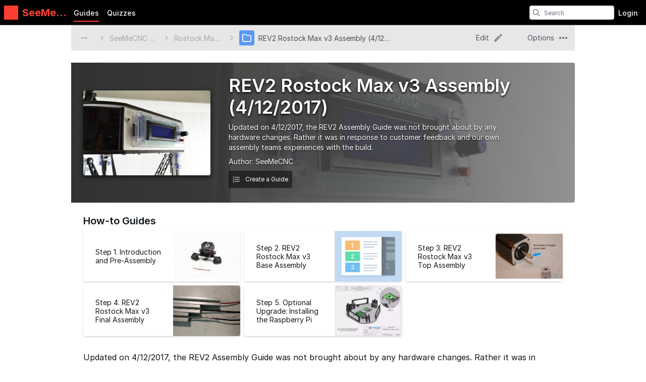

--- FILE ---
content_type: text/html; charset=utf-8
request_url: https://seemecnc.dozuki.com/c/Rev_1
body_size: 9753
content:
<!DOCTYPE html>
<!--[if IE 8 ]>   <html class="lt-ie10 lt-ie9 ie8" lang="en" xmlns:fb="http://ogp.me/ns/fb#"><![endif]-->
<!--[if IE 9 ]>   <html class="lt-ie10 ie9" lang="en" xmlns:fb="http://ogp.me/ns/fb#"><![endif]-->
<!--[if (gte IE 10)|!(IE)]><!--><html dir="ltr" lang="en" xmlns:fb="http://ogp.me/ns/fb#"><!--<![endif]-->

   <head>
         <link rel="preconnect" href="https://d3015z1jd0uox2.cloudfront.net" crossorigin>
   <link rel="preconnect" href="https://fonts.gstatic.com" crossorigin>
   <link rel="preconnect" href="https://d3t0tbmlie281e.cloudfront.net" crossorigin>

   <link rel="preload"
      href="https://d3015z1jd0uox2.cloudfront.net/Assets/translations/en-translations.js?6040"
      as="script"
      importance="high"
         >
   <link rel="preload"
      href="https://d3015z1jd0uox2.cloudfront.net/Assets/scripts/runtime.js.d16f06a20cc82e700b35.js"
      as="script"
      importance="high"
         >

      <title>REV2 Rostock Max v3 Assembly (4/12/2017) - SeeMeCNC Guides</title>

      <meta http-equiv="Content-Type" content="text/html;charset=utf-8" />
      <meta name="description" content="Updated on 4/12/2017, the REV2 Assembly Guide was not brought about by any hardware changes. Rather it was in response to customer feedback and our own..." />
      <meta name="title" content="REV2 Rostock Max v3 Assembly (4/12/2017) - SeeMeCNC Guides" />
      <meta name="keywords" content="REV2 Rostock Max v3 Assembly (4/12/2017), Rev 1, Dozuki" />

         <meta name="robots" content="index, follow" />

               <link id="canonical-link" rel="canonical" href="https://seemecnc.dozuki.com/c/Rev_1" />
      
                  <link rel="alternate" hreflang="en" href="https://seemecnc.dozuki.com/c/Rev_1" />
      <link rel="alternate" hreflang="x-default" href="https://seemecnc.dozuki.com/c/Rev_1" />

            
                                                                  <meta property="og:type" content="website" />
                                                                     <meta property="og:image" content="https://d3t0tbmlie281e.cloudfront.net/igi/seemecnc/ptuVQnVh1GJTxAGR.medium" />
                                                                     <meta property="og:description" content="Updated on 4/12/2017, the REV2 Assembly Guide was not brought about by any hardware changes. Rather it was in response to customer feedback and our own assembly teams experiences with the build." />
                                                                     <meta property="og:url" content="https://seemecnc.dozuki.com/c/Rev_1" />
                                                                     <meta property="og:title" content="REV2 Rostock Max v3 Assembly (4/12/2017)" />
                                                                     <meta property="og:site_name" content="SeeMeCNC Guides" />
                              
            <meta name="verify-v1" content="jw37yaG9O4vmztqkH8xsZEeQtGHqzC3GZXfwk5xUCeM=" />

            
      
                <!-- Aptrinsic Tag-->
      <script type="text/javascript">
         (function(n,t,a,e){var i="aptrinsic";n[i]=n[i]||function(){
            (n[i].q=n[i].q||[]).push(arguments)},n[i].p=e;
            var r=t.createElement("script");r.async=!0,r.src=a+"?a="+e;
            var c=t.getElementsByTagName("script")[0];c.parentNode.insertBefore(r,c)
         })(window,document,"https://web-sdk.aptrinsic.com/api/aptrinsic.js","AP-KS6GZPYJKDWJ-2");
      </script>
      
               <meta name="viewport" content="width=device-width, initial-scale=1.0"/>
      
               <link rel="stylesheet" type="text/css" media="print" href="https://d3015z1jd0uox2.cloudfront.net/Assets/Guide/ifixit/Shared-print-xsrnRNUHxfpFATCXJob29Q.css" />
      
      
            
            
      
               <link type="text/css" href="https://d3015z1jd0uox2.cloudfront.net/Assets/Guide/black/guide-all-cgioXJlMQLD0f7lxZ4e_rQ.css" rel="stylesheet" />
   <link type="text/css" href="https://d3015z1jd0uox2.cloudfront.net/Assets/Guide/ifixit/font-awesome-Z3EA_z-CyMKCd_hzug-qOg.css" rel="stylesheet" />
   <link type="text/css" href="https://d3015z1jd0uox2.cloudfront.net/Assets/Guide/blue/module-all-T3GKDqWS9LVYe7UFIF7u1w.css" rel="stylesheet" />
   <link type="text/css" href="https://d3015z1jd0uox2.cloudfront.net/Assets/Guide/ifixit/core-VBCWlsG2TLL6lGqBNDhAJA.css" rel="stylesheet" />
   <link type="text/css" href="https://d3015z1jd0uox2.cloudfront.net/Assets/Guide/ifixit/primitives-C3_H2zOaV-JyaooO74UJ4w.css" rel="stylesheet" />
   <link type="text/css" href="https://d3015z1jd0uox2.cloudfront.net/Assets/Guide/black/Shared-dozuki_minimal_header-MeIDeHiM4JdspxZa0UAdDA.css" rel="stylesheet" />
   <link type="text/css" href="https://d3015z1jd0uox2.cloudfront.net/Assets/Guide/ifixit/Shared-inter-C37JVBAsTuwtbm6q3fT6kg.css" rel="stylesheet" />
   <link type="text/css" href="https://d3015z1jd0uox2.cloudfront.net/Assets/Guide/ifixit/Quiz-quiz_button-962wKZ-ltvhfALm8EzWcxw.css" rel="stylesheet" />
   <link type="text/css" href="https://d3015z1jd0uox2.cloudfront.net/Assets/Guide/ifixit/Wiki-topic-ofaFhi1dTAIVmClowJnGTw.css" rel="stylesheet" />
   <link type="text/css" href="https://d3015z1jd0uox2.cloudfront.net/Assets/Guide/green/Wiki-common-99k0X3mcwq32FkI3Okt4pw.css" rel="stylesheet" />

      <script>
   </script>


      

            
            <style type="text/css">
         
   .bullet-1 {
      color: #11161a;
      font-size: 12px;
         position: absolute;
   top: 2px;
   left: 2px;
   }

   .bullet-1::before {
      font-family: icomoon, sans-serif;
      content: '\f111';
   }

   .bullet-2 {
      color: #c1280b;
      font-size: 12px;
         position: absolute;
   top: 2px;
   left: 2px;
   }

   .bullet-2::before {
      font-family: icomoon, sans-serif;
      content: '\f111';
   }

   .bullet-3 {
      color: #ff9024;
      font-size: 12px;
         position: absolute;
   top: 2px;
   left: 2px;
   }

   .bullet-3::before {
      font-family: icomoon, sans-serif;
      content: '\f111';
   }

   .bullet-4 {
      color: #f3e00e;
      font-size: 12px;
         position: absolute;
   top: 2px;
   left: 2px;
   }

   .bullet-4::before {
      font-family: icomoon, sans-serif;
      content: '\f111';
   }

   .bullet-5 {
      color: #16dc81;
      font-size: 12px;
         position: absolute;
   top: 2px;
   left: 2px;
   }

   .bullet-5::before {
      font-family: icomoon, sans-serif;
      content: '\f111';
   }

   .bullet-6 {
      color: #15a1d6;
      font-size: 12px;
         position: absolute;
   top: 2px;
   left: 2px;
   }

   .bullet-6::before {
      font-family: icomoon, sans-serif;
      content: '\f111';
   }

   .bullet-7 {
      color: #2343e8;
      font-size: 12px;
         position: absolute;
   top: 2px;
   left: 2px;
   }

   .bullet-7::before {
      font-family: icomoon, sans-serif;
      content: '\f111';
   }

   .bullet-8 {
      color: #dc54b7;
      font-size: 12px;
         position: absolute;
   top: 2px;
   left: 2px;
   }

   .bullet-8::before {
      font-family: icomoon, sans-serif;
      content: '\f111';
   }

   .bullet-9 {
      color: #c1280b;
      font-size: 16px;
         position: absolute;
   top: 0px;
   left: 0px;
   }

   .bullet-9::before {
      font-family: icomoon, sans-serif;
      content: '\e602';
   }

   .line-bullet-9 {
      color:  #e83d16;
   }

   .bullet-10 {
      color: #666666;
      font-size: 16px;
         position: absolute;
   top: 0px;
   left: 0px;
   }

   .bullet-10::before {
      font-family: icomoon, sans-serif;
      content: '\e601';
   }

   .bullet-11 {
      color: #666666;
      font-size: 16px;
         position: absolute;
   top: 0px;
   left: 0px;
   }

   .bullet-11::before {
      font-family: icomoon, sans-serif;
      content: '\e600';
   }

   .bullet-12 {
      
      font-size: 16px;
         position: absolute;
   top: 0px;
   left: 0px;
   }

   .bullet-13 {
      
      font-size: 16px;
         position: absolute;
   top: 0px;
   left: 0px;
   }

   .bullet-14 {
      
      font-size: 16px;
         position: absolute;
   top: 0px;
   left: 0px;
   }

   .bullet-15 {
      
      font-size: 16px;
         position: absolute;
   top: 0px;
   left: 0px;
   }

   .bullet-16 {
      
      font-size: 16px;
         position: absolute;
   top: 0px;
   left: 0px;
   }

   .bullet-17 {
      
      font-size: 16px;
         position: absolute;
   top: 0px;
   left: 0px;
   }

   .bullet-18 {
      
      font-size: 16px;
         position: absolute;
   top: 0px;
   left: 0px;
   }

   .bullet-19 {
      
      font-size: 16px;
         position: absolute;
   top: 0px;
   left: 0px;
   }

   .bullet-20 {
      
      font-size: 16px;
         position: absolute;
   top: 0px;
   left: 0px;
   }

   .bullet-21 {
      
      font-size: 16px;
         position: absolute;
   top: 0px;
   left: 0px;
   }

   .bullet-22 {
      
      font-size: 16px;
         position: absolute;
   top: 0px;
   left: 0px;
   }

   .bullet-23 {
      
      font-size: 16px;
         position: absolute;
   top: 0px;
   left: 0px;
   }

   .bullet-24 {
      
      font-size: 16px;
         position: absolute;
   top: 0px;
   left: 0px;
   }

   .bullet-25 {
      
      font-size: 16px;
         position: absolute;
   top: 0px;
   left: 0px;
   }
      </style>

            
            
                  
   <!-- Google tag (gtag.js) -->
   <script async src="https://www.googletagmanager.com/gtag/js?id=UA-30506-11"></script>

   <script>
      window.dataLayer = window.dataLayer || [];
      function gtag(){dataLayer.push(arguments);}
      gtag('js', new Date());

                     const configInfo = {
            'dimension1': 'seemecnc',
            'dimension2': true,
            'dimension3':
               true,
         };
         gtag('config', 'UA-30506-11', configInfo);
      
                     gtag('config', 'UA-67498002-1');
         </script>
                                                   <link rel="apple-touch-icon" sizes="57x57" href="https://d3015z1jd0uox2.cloudfront.net/static/icons/dozuki/apple-touch-icon-57x57.png">
<link rel="apple-touch-icon" sizes="60x60" href="https://d3015z1jd0uox2.cloudfront.net/static/icons/dozuki/apple-touch-icon-60x60.png">
<link rel="apple-touch-icon" sizes="72x72" href="https://d3015z1jd0uox2.cloudfront.net/static/icons/dozuki/apple-touch-icon-72x72.png">
<link rel="apple-touch-icon" sizes="76x76" href="https://d3015z1jd0uox2.cloudfront.net/static/icons/dozuki/apple-touch-icon-76x76.png">
<link rel="apple-touch-icon" sizes="114x114" href="https://d3015z1jd0uox2.cloudfront.net/static/icons/dozuki/apple-touch-icon-114x114.png">
<link rel="apple-touch-icon" sizes="120x120" href="https://d3015z1jd0uox2.cloudfront.net/static/icons/dozuki/apple-touch-icon-120x120.png">
<link rel="apple-touch-icon" sizes="144x144" href="https://d3015z1jd0uox2.cloudfront.net/static/icons/dozuki/apple-touch-icon-144x144.png">
<link rel="apple-touch-icon" sizes="152x152" href="https://d3015z1jd0uox2.cloudfront.net/static/icons/dozuki/apple-touch-icon-152x152.png">
<link rel="apple-touch-icon" sizes="180x180" href="https://d3015z1jd0uox2.cloudfront.net/static/icons/dozuki/apple-touch-icon-180x180.png">
<link rel="icon" type="image/png" href="https://d3015z1jd0uox2.cloudfront.net/static/icons/dozuki/favicon-32x32.png" sizes="32x32">
<link rel="icon" type="image/png" href="https://d3015z1jd0uox2.cloudfront.net/static/icons/dozuki/android-chrome-192x192.png" sizes="192x192">
<link rel="icon" type="image/png" href="https://d3015z1jd0uox2.cloudfront.net/static/icons/dozuki/favicon-96x96.png" sizes="96x96">
<link rel="icon" type="image/png" href="https://d3015z1jd0uox2.cloudfront.net/static/icons/dozuki/favicon-16x16.png" sizes="16x16">
<link rel="manifest" href="https://d3015z1jd0uox2.cloudfront.net/static/icons/dozuki/manifest.json">
<link rel="mask-icon" href="https://d3015z1jd0uox2.cloudfront.net/static/icons/dozuki/safari-pinned-tab.svg" color="#5bbad5">
<meta name="apple-mobile-web-app-title" content="SeeMeCNC Guides">
<meta name="application-name" content="SeeMeCNC Guides">
<meta name="msapplication-TileColor" content="#ffffff">
<meta name="msapplication-TileImage" content="https://d3015z1jd0uox2.cloudfront.net/static/icons/dozuki/mstile-144x144.png">
<meta name="theme-color" content="#ffffff">
   
      <script defer type="text/javascript" src="https://d3015z1jd0uox2.cloudfront.net/Assets/scripts/runtime.js.d16f06a20cc82e700b35.js"></script>

   <script defer type="text/javascript" src="https://d3015z1jd0uox2.cloudfront.net/Assets/translations/en-translations.js?6040"></script>


   <script defer type="text/javascript" src="https://d3015z1jd0uox2.cloudfront.net/Assets/scripts/5747.7c382c68a7043e86b87b.js"></script>
   <script defer type="text/javascript" src="https://d3015z1jd0uox2.cloudfront.net/Assets/scripts/2240.41078bb555fa03d8dc41.js"></script>
   <script defer type="text/javascript" src="https://d3015z1jd0uox2.cloudfront.net/Assets/scripts/7366.11da29d2cdb9aa23b744.js"></script>
   <script defer type="text/javascript" src="https://d3015z1jd0uox2.cloudfront.net/Assets/scripts/1707.bcc5a97dc66bb04750d1.js"></script>
   <script defer type="text/javascript" src="https://d3015z1jd0uox2.cloudfront.net/Assets/scripts/4451.834e1bdd0b8078b7531c.js"></script>
   <script defer type="text/javascript" src="https://d3015z1jd0uox2.cloudfront.net/Assets/scripts/8617.51a3a9730c3b6687aa44.js"></script>
   <script defer type="text/javascript" src="https://d3015z1jd0uox2.cloudfront.net/Assets/scripts/5805.94cae9f80b05631bd68c.js"></script>
   <script defer type="text/javascript" src="https://d3015z1jd0uox2.cloudfront.net/Assets/scripts/2142.c688dae1f498d7019c22.js"></script>
   <script defer type="text/javascript" src="https://d3015z1jd0uox2.cloudfront.net/Assets/scripts/7933.1aa48e5e447d071d2da8.js"></script>
   <script defer type="text/javascript" src="https://d3015z1jd0uox2.cloudfront.net/Assets/scripts/8201.07023cd3613cf762d240.js"></script>
   <script defer type="text/javascript" src="https://d3015z1jd0uox2.cloudfront.net/Assets/scripts/5118.44b56e6ad401b46dd387.js"></script>
   <script defer type="text/javascript" src="https://d3015z1jd0uox2.cloudfront.net/Assets/scripts/4484.df3a723d6e4aa81d53ff.js"></script>
   <script defer type="text/javascript" src="https://d3015z1jd0uox2.cloudfront.net/Assets/scripts/2407.f98b9b89ea83f0e9e608.js"></script>
   <script defer type="text/javascript" src="https://d3015z1jd0uox2.cloudfront.net/Assets/scripts/7803.4c0ac3a6cdb7a3d93a3f.js"></script>
   <script defer type="text/javascript" src="https://d3015z1jd0uox2.cloudfront.net/Assets/scripts/3899.660eb1ccc51a19bab45d.js"></script>
   <script defer type="text/javascript" src="https://d3015z1jd0uox2.cloudfront.net/Assets/scripts/6939.c9e326ea3f9769ba14a9.js"></script>
   <script defer type="text/javascript" src="https://d3015z1jd0uox2.cloudfront.net/Assets/scripts/5885.4ad81acb7c7382b81fc9.js"></script>
   <script defer type="text/javascript" src="https://d3015z1jd0uox2.cloudfront.net/Assets/scripts/5264.fb48787d123f94e8faa2.js"></script>
   <script defer type="text/javascript" src="https://d3015z1jd0uox2.cloudfront.net/Assets/scripts/5783.26142f7dc704dcbbe8fa.js"></script>
   <script defer type="text/javascript" src="https://d3015z1jd0uox2.cloudfront.net/Assets/scripts/3958.b7680390ccdc4f325332.js"></script>
   <script defer type="text/javascript" src="https://d3015z1jd0uox2.cloudfront.net/Assets/scripts/5750.c3b04fad405e200b5539.js"></script>
   <script defer type="text/javascript" src="https://d3015z1jd0uox2.cloudfront.net/Assets/scripts/guidepage.js.eb9b5d0f823ccd19d81e.js"></script>
   <script defer type="text/javascript" src="https://d3015z1jd0uox2.cloudfront.net/Assets/scripts/dozuki-header-component.js.044decd4f9d628a6cac7.js"></script>
   <script defer type="text/javascript" src="https://d3015z1jd0uox2.cloudfront.net/Assets/scripts/header-footer.js.54aaf21a13975f6fd5d6.js"></script>
   <script defer type="text/javascript" src="https://d3015z1jd0uox2.cloudfront.net/Assets/scripts/6345.1b92df16ba6df76735b8.js"></script>
   <script defer type="text/javascript" src="https://d3015z1jd0uox2.cloudfront.net/Assets/scripts/table-of-contents.js.62a2cff5c1163918c929.js"></script>
   <script defer type="text/javascript" src="https://d3015z1jd0uox2.cloudfront.net/Assets/scripts/error-capture.js.e0c5ff61e349f9b7c0da.js"></script>
   <script defer type="text/javascript" src="https://d3015z1jd0uox2.cloudfront.net/Assets/scripts/markup.js.a45d46ca46d3fed58fa2.js"></script>
   <script defer type="text/javascript" src="https://d3015z1jd0uox2.cloudfront.net/Assets/scripts/page-navigation-breadcrumbs.js.fca154d3c3d3f7391bb7.js"></script>
   <script defer type="text/javascript" src="https://d3015z1jd0uox2.cloudfront.net/Assets/scripts/guide-edit-nav-bar-component.js.cc9d50a608deb6c7ae50.js"></script>
   <script defer type="text/javascript" src="https://d3015z1jd0uox2.cloudfront.net/Assets/scripts/topic-index.js.a7bae874d6b79c582153.js"></script>
   <script defer type="text/javascript" src="https://d3015z1jd0uox2.cloudfront.net/Assets/scripts/wikipages-wiki-view.js.4458700acc0823e63485.js"></script>

         </head>

   <body  class="page-background-gradient fullWidth full-page-background responsive"                  data-reactroot>
      <a href="#content" class="skip-to-content">Skip to main content</a>
                           <div id="notifications" style="display:none;">
   <div class="close"><i class="fa fa-times " ></i></div>
   </div>
               
      
      <div id="background">
      <div class="react-component"
      data-reactroot
   data-name="Announcements"
      data-props="[]">
         </div>
      <div class="react-component"
      data-reactroot
   data-name="PopupModal"
      data-props="[]">
         </div>
   
      <div class="react-component"
      data-reactroot
   data-name="DozukiHeaderComponent"
      data-props="{&quot;siteLogoUrl&quot;:false,&quot;siteTitle&quot;:&quot;SeeMeCNC Guides&quot;,&quot;theme&quot;:&quot;black&quot;,&quot;permissions&quot;:{&quot;canIViewCoursesAdminIndex&quot;:false,&quot;canIAssignCoursesAdminIndex&quot;:false,&quot;canIEditCoursesAdminIndex&quot;:false,&quot;canIManageCoursesAdminIndex&quot;:false,&quot;canICreateNewWikis&quot;:true,&quot;canIViewDropdownManageTab&quot;:false,&quot;canIViewSkillsMatrix&quot;:false,&quot;canIEditSkillWeights&quot;:false,&quot;canISetAnySupervisorRatings&quot;:false,&quot;canIViewAnyCourseSkillsMatrix&quot;:false,&quot;canIViewSiteReports&quot;:false,&quot;canIEditAnyUsersProfile&quot;:false,&quot;canIManageExternalTrainingModules&quot;:false,&quot;canIViewAllQuizzes&quot;:false,&quot;canIViewAllQuizSessions&quot;:false,&quot;canIGenerateQRCode&quot;:false,&quot;canIViewAppMarketplace&quot;:false,&quot;canIViewAuditHistory&quot;:false,&quot;canIViewCreatorPro&quot;:false,&quot;canIViewAllCreatorProContent&quot;:false,&quot;canIViewQuizLibrary&quot;:false,&quot;canIBulkCancelQuizSessions&quot;:false,&quot;canIManageDashboards&quot;:false,&quot;canIViewProductRoadmap&quot;:false},&quot;user&quot;:null,&quot;initialTotalUnreadNotifications&quot;:null,&quot;initialNotifications&quot;:[],&quot;siteConfiguration&quot;:{&quot;feature-machine-translation&quot;:true,&quot;appearance-css&quot;:&quot;&quot;,&quot;footer_links&quot;:{&quot;api&quot;:true,&quot;contribute&quot;:true,&quot;licensing&quot;:true},&quot;guide-types&quot;:{&quot;replacement&quot;:{&quot;title&quot;:&quot;%device %thing Replacement&quot;,&quot;prompt&quot;:&quot;What part are you replacing?&quot;,&quot;name&quot;:&quot;Replacement&quot;,&quot;description&quot;:&quot;Most guides. How to swap out a particular component.&quot;},&quot;maintenance&quot;:{&quot;title&quot;:&quot;%device Maintenance&quot;,&quot;prompt&quot;:&quot;&quot;},&quot;troubleshooting&quot;:{&quot;title&quot;:&quot;%device Troubleshooting&quot;,&quot;prompt&quot;:&quot;&quot;},&quot;how-to&quot;:{&quot;title&quot;:&quot;How to %device&quot;,&quot;prompt&quot;:&quot;&quot;}},&quot;languages&quot;:{&quot;en&quot;:{&quot;name&quot;:&quot;English&quot;,&quot;autoglottonym&quot;:&quot;English&quot;,&quot;locale&quot;:&quot;en_US&quot;}},&quot;live_site&quot;:true,&quot;feature-bi-reports&quot;:true,&quot;feature-zendesk-support-link&quot;:true,&quot;feature-workspaces&quot;:false,&quot;feature-bulk-operations-requests&quot;:true,&quot;workspace-groups-enabled&quot;:false,&quot;feature-creator-pro-author-only-view&quot;:false,&quot;pendo&quot;:{&quot;application-key&quot;:&quot;086c4338-ae85-46f7-66de-033ab00229f7&quot;,&quot;environment&quot;:&quot;production&quot;,&quot;deployment_type&quot;:&quot;public-standard&quot;,&quot;customer_type&quot;:&quot;free-Other&quot;,&quot;salesforce_id&quot;:&quot;free-other&quot;,&quot;job_title&quot;:&quot;&quot;,&quot;department&quot;:&quot;&quot;,&quot;location&quot;:&quot;&quot;,&quot;shift&quot;:&quot;&quot;,&quot;privilege&quot;:&quot;&quot;,&quot;date_created&quot;:null,&quot;last_login&quot;:null},&quot;dev-unify-completion-status-logic&quot;:false,&quot;dev-use-status-and-reason&quot;:false,&quot;object-name-singular&quot;:&quot;Category&quot;,&quot;object-name-plural&quot;:&quot;Categories&quot;,&quot;topic-name-singular&quot;:&quot;&quot;,&quot;topic-name-plural&quot;:&quot;&quot;,&quot;feature-mobile-scanner&quot;:false,&quot;google-oauth2-clientid&quot;:&quot;&quot;,&quot;feature-language-dropdown&quot;:&quot;none&quot;,&quot;in-page-notification-menu&quot;:true,&quot;feature-answers&quot;:false,&quot;feature-guide&quot;:true,&quot;feature-courses&quot;:false,&quot;feature-guide-step-edit-v2&quot;:&quot;enabled&quot;,&quot;feature-pendo-resource-center&quot;:true,&quot;feature-public-editing&quot;:true,&quot;feature-approvals&quot;:false,&quot;feature-teams&quot;:false,&quot;feature-skills-matrix&quot;:false,&quot;feature-external-training-modules&quot;:true,&quot;force-scorm-in-new-tab-on-mobile&quot;:false,&quot;dev-limit-quiz-attempts&quot;:false,&quot;dev-feature-quizzes&quot;:true,&quot;dev-feature-quizzes-v2&quot;:true,&quot;feature-supervisor-signoff&quot;:false,&quot;feature-data-entry&quot;:false,&quot;feature-periodic-review&quot;:true,&quot;feature-periodic-review-defaults&quot;:{&quot;cadence-type-default&quot;:&quot;absolute&quot;,&quot;relative-cadence-span-default&quot;:&quot;90&quot;,&quot;absolute-cadence-date-month-default&quot;:&quot;1&quot;,&quot;absolute-cadence-date-day-default&quot;:&quot;1&quot;,&quot;grace-period-default&quot;:&quot;30&quot;},&quot;appearance-header&quot;:&quot;&quot;,&quot;appearance-footer&quot;:&quot;&quot;,&quot;custom-header-background-color&quot;:&quot;#000000&quot;,&quot;custom-header-text-color&quot;:&quot;#ffffff&quot;,&quot;custom-default-step-text&quot;:&quot;&quot;,&quot;custom-default-step-title&quot;:&quot;&quot;,&quot;display-create-and-edit-buttons&quot;:true,&quot;allow-web-printing&quot;:true,&quot;feature-course-permissions&quot;:true,&quot;feature-app-marketplace&quot;:true,&quot;feature-user-manage-table-v2&quot;:true,&quot;display-comments&quot;:&quot;operators&quot;,&quot;comments-disclaimer&quot;:&quot;&quot;,&quot;feature-work-order-handoffs&quot;:false,&quot;feature-contributor-privilege&quot;:false,&quot;feature-hard-user-limit&quot;:false,&quot;feature-creator-pro&quot;:false,&quot;dev-quizzes-on-wikis&quot;:true,&quot;feature-quiz-imports&quot;:false,&quot;quiz-attempts-allowed&quot;:3,&quot;work-order-name&quot;:&quot;Work Order #&quot;,&quot;custom-header-accent-color-1&quot;:&quot;&quot;,&quot;custom-header-accent-color-2&quot;:&quot;&quot;,&quot;feature-job-instruction-breakdowns&quot;:false,&quot;feature-qr-code-generator&quot;:true,&quot;dev-quizzes-with-operator-view&quot;:true,&quot;maximum-media-length&quot;:30,&quot;feature-course-stage-sign-off-over-the-shoulder-sso&quot;:false,&quot;dev-course-assignment-restructure&quot;:true,&quot;dev-course-api-reversion&quot;:true,&quot;feature-user-acknowledgements-required&quot;:false,&quot;dev-courses-manage-redesign&quot;:false,&quot;mobile-app-offline-data-capture&quot;:false,&quot;mobile-app-offline-bulk-downloads&quot;:false,&quot;feature-dashboards&quot;:false,&quot;feature-release-versions&quot;:false,&quot;feature-per-guide-on-guide-display-changes&quot;:true,&quot;feature-on-guide-display-changes&quot;:false,&quot;doc2guide-internal-preview&quot;:true,&quot;dev-courses-manage-details-redesign&quot;:false,&quot;tools-label&quot;:&quot;tools&quot;,&quot;parts-label&quot;:&quot;parts&quot;,&quot;feature-creator-pro-author-access&quot;:true,&quot;feature-media-in-comments&quot;:true,&quot;feature-bulk-add-course-stages&quot;:false,&quot;require-reauthentication-for-work-order-sign-offs&quot;:true,&quot;release-gate-nextjs-searchpage&quot;:false,&quot;feature-disable-standard-image-quiz-questions&quot;:false,&quot;feature-panel-questions-in-quizzes&quot;:false,&quot;product-roadmap-url&quot;:&quot;https:\/\/portal.productboard.com\/pnvvthid1ezyrdkcqpn3ubdb\/tabs\/3-launched&quot;,&quot;feature-access-control-on-guides&quot;:false,&quot;feature-completions-without-courses&quot;:false,&quot;feature-track-numeric-work-order-deviations&quot;:false,&quot;feature-track-checkbox-work-order-deviations&quot;:false,&quot;dev-course-recurrence-updates&quot;:false,&quot;feature-minor-release-versions&quot;:false,&quot;approvals-required-mode&quot;:&quot;none&quot;,&quot;dev-quizzes-creator-pro&quot;:false},&quot;userTranslationSettings&quot;:{&quot;locale&quot;:&quot;en&quot;,&quot;machineTranslationPreference&quot;:true},&quot;showCustomHeader&quot;:false,&quot;defaultSearchDocType&quot;:&quot;all&quot;,&quot;activeItem&quot;:&quot;guides&quot;,&quot;currentTopic&quot;:&quot;Rev 1&quot;}">
      <header
   class="minimal-header main-header "
   style="background-color: #000000"
></header>
   </div>

   
   
   <div id="page" class="invisible">
               
         
                     <div id="page-sidebar">
               <div id="sidebar-wiki-toc" class="sticky js-dynamic-toc">
      <div class="toc-title"><a href="#main">REV2 Rostock Max v3 Assembly (4/12/2017)</a></div>
         </div>            </div>
               
      <div id="main" >

         
         <div id="mainBody"
                           itemscope itemtype="https://schema.org/CollectionPage"
                     >
            <!-- MAIN BODY -->
            
                        
                                       <div id="bodyTop" class="fullWidth clearfix">
               

<div class="page-navigation-container js-page-navigation row
   ">
   <div class="column full-width js-content-dropdown-container content-dropdown-default">
      <ul class="row page-navigation-bar">
                     <li class="breadcrumbs-container">
                  <div class="react-component"
      data-reactroot
   data-name="NavBreadcrumbs"
      data-props="{&quot;breadcrumbs&quot;:[{&quot;title&quot;:&quot;Guides&quot;,&quot;url&quot;:&quot;\/Guide&quot;,&quot;docType&quot;:&quot;wiki&quot;},{&quot;title&quot;:&quot;SeeMeCNC 3D Printers &amp; More&quot;,&quot;url&quot;:&quot;\/c\/Root&quot;,&quot;docType&quot;:null},{&quot;title&quot;:&quot;Rostock Max v3 Assembly Guide&quot;,&quot;url&quot;:&quot;\/c\/Rostock_Max_v3&quot;,&quot;docType&quot;:&quot;category&quot;},{&quot;title&quot;:&quot;REV2 Rostock Max v3 Assembly (4\/12\/2017)&quot;,&quot;url&quot;:&quot;\/c\/Rev_1&quot;,&quot;docType&quot;:&quot;category&quot;}],&quot;showFullTitle&quot;:true,&quot;mode&quot;:&quot;long&quot;}">
               <div itemscope itemprop="breadcrumb" itemtype="https://schema.org/BreadcrumbList">
                        <div itemprop="itemListElement" itemscope itemtype="https://schema.org/ListItem">
               <meta itemprop="item" content="https://seemecnc.dozuki.com/Guide">
               <meta itemprop="name" content="Guides">
               <meta itemprop="position" content="1" />
            </div>            <div itemprop="itemListElement" itemscope itemtype="https://schema.org/ListItem">
               <meta itemprop="item" content="https://seemecnc.dozuki.com/c/Root">
               <meta itemprop="name" content="SeeMeCNC 3D Printers &amp; More">
               <meta itemprop="position" content="2" />
            </div>            <div itemprop="itemListElement" itemscope itemtype="https://schema.org/ListItem">
               <meta itemprop="item" content="https://seemecnc.dozuki.com/c/Rostock_Max_v3">
               <meta itemprop="name" content="Rostock Max v3 Assembly Guide">
               <meta itemprop="position" content="3" />
            </div>            <div itemprop="itemListElement" itemscope itemtype="https://schema.org/ListItem">
               <meta itemprop="item" content="https://seemecnc.dozuki.com/c/Rev_1">
               <meta itemprop="name" content="REV2 Rostock Max v3 Assembly (4/12/2017)">
               <meta itemprop="position" content="4" />
            </div>
         </div>   </div>
            </li>
                                       <li class="page-navigation-link
   ">
         <a  href="/c/Edit/Rev_1"        class=""
                            id="edit-nav-link"
              >
                     <span class="hidden-mobile">Edit</span><i  class="svg-icon" alt="Edit" title="Edit" style="width: 16px; height: 16px;"><svg xmlns="http://www.w3.org/2000/svg" width="16" height="16" viewBox="0 0 16 16" fill="currentColor"><path fill-rule="evenodd" clip-rule="evenodd" d="M1.924 11.19a.999.999 0 0 1 .221-.335L10 3l1.13 1.13-7.161 7.163a.5.5 0 1 0 .707.707l7.162-7.162L13 6l-7.855 7.855a1 1 0 0 1-.336.221l-4.376 1.75a.2.2 0 0 1-.26-.26l1.75-4.375zM14 5l-3-3L12.293.707a1 1 0 0 1 1.414 0l1.586 1.586a1 1 0 0 1 0 1.414L14 5z"></path></svg></i>               </a>
   </li>
                              <li class="page-navigation-link
   ">
         <a        class="js-content-dropdown-toggle content-dropdown-toggle"
                          >
                     <span class="hidden-mobile">Options</span><i  class="svg-icon" alt="Options" title="Options" style="width: 16px; height: 16px;"><svg xmlns="http://www.w3.org/2000/svg" width="16" height="16" viewBox="0 0 16 16" fill="currentColor"><path fill-rule="evenodd" clip-rule="evenodd" d="M3.414 6.586A2 2 0 1 1 .586 9.414a2 2 0 0 1 2.828-2.828zm12 0a2 2 0 1 1-2.828 2.828 2 2 0 0 1 2.828-2.828zm-6 2.828a2 2 0 1 0-2.828-2.828 2 2 0 0 0 2.828 2.828z"></path></svg></i>               </a>
   </li>
               </ul>
               <ul class="content-dropdown-list">
                           <li class="page-navigation-link
   ">
         <a  href="/c/History/Rev_1"        class=""
               rel="ugc"
                            id="history-nav-link"
              >
                     <i id="dropdown-icon" class="svg-icon"   style="width: 16px; height: 16px;"><svg xmlns="http://www.w3.org/2000/svg" width="16" height="16" viewBox="0 0 16 16" fill="currentColor"><path fill-rule="evenodd" clip-rule="evenodd" d="M8 3a1 1 0 0 1 1 1v3.586l1.707 1.707a1 1 0 0 1-1.414 1.414l-2-2A1 1 0 0 1 7 8V4a1 1 0 0 1 1-1z"></path><path fill-rule="evenodd" clip-rule="evenodd" d="M8 2a5.996 5.996 0 0 0-5.143 2.909 1 1 0 1 1-1.713-1.033 8 8 0 1 1-.812 6.409 1 1 0 1 1 1.916-.57A6 6 0 1 0 8 2z"></path><path d="M.625 6.794l3.794-.807a.5.5 0 0 0 .21-.879L.814 2.037A.5.5 0 0 0 0 2.429L0 6.307c.002.317.315.553.625.487z"></path></svg></i>            History               </a>
   </li>
                     </ul>
         </div>
</div>
               </div>
            
            <div class="statuses">
</div>

                           <div id="banner"><div class="statuses">
</div>

    <div class='brc-compliance-cont'>
        <p class='brc-compliance-message'>Printed Copies Are Uncontrolled</p>
        <div class='brc-compliance-info'>
            <p>Wiki ID: 124</p>
                    <p>Author: SeeMeCNC</p>
                        <p>Revision ID: 266</p>
        <p>Revision Date: 04-12-17</p>
                        </div>
    </div>

<div class="actionbar-portal"></div>
<div id="banner-wrap">
         <div id="banner-wrap-bg-container">
         <img id="banner-wrap-bg"
           src="https://d3t0tbmlie281e.cloudfront.net/igi/seemecnc/ptuVQnVh1GJTxAGR.large"
           itemprop="image"
           alt="Banner background">
      </div>
      <div class="banner-content">
               <div class="banner-bucket">
            <div class="banner-small-photo">
               <img src="https://d3t0tbmlie281e.cloudfront.net/igi/seemecnc/ptuVQnVh1GJTxAGR.standard" width="252" height="189" alt="REV2 Rostock Max v3 Assembly (4/12/2017)">
            </div>
         </div>
            <div class="banner-bucket banner-summary">
         <div class="banner-text">
            <h1 class="banner-title" itemprop="headline">
                                 REV2 Rostock Max v3 Assembly (4/12/2017)                           </h1>
                                    <p class="banner-blurb">
               <span class="topicHeaderText originalText" itemprop="description">
                                       Updated on 4/12/2017, the REV2 Assembly Guide was not brought about by any hardware changes. Rather it was in response to customer feedback and our own assembly teams experiences with the build.                                 </span>
            </p>
                           <div class="wiki-author">
                  Author:                  <span>
                     <a class="main" href="/User/9/SeeMeCNC">SeeMeCNC</a>
                                       </span>
               </div>
               <div itemprop="author" itemscope itemtype="https://schema.org/Person">
                  <meta itemprop="url" content="https://seemecnc.dozuki.com/User/9/SeeMeCNC">
                  <meta itemprop="name" content="SeeMeCNC">
                  <meta itemprop="image" content="https://d3t0tbmlie281e.cloudfront.net/igi/seemecnc/syRtvI3AeAKvXSTb.standard">
               </div>
                     </div>
         <div class="action-buttons">
                           <a href="/Guide/new/Topic/Rev%201"
                  rel="nofollow" id="createGuide" class="button readonly-hidden">
                  <i class="fa fa-list-ol " ></i> Create a Guide</a>
                                 </div>
      </div>
      <div class="clearer"></div>
   </div>
</div></div>
                                       <div id="topContent">
                              
               <div id="mobile-wiki-toc" class="hidden-desktop">
      <div class="react-component"
      data-reactroot
   data-name="Toc"
      data-props="[]">
      <style>
         #mobile-skeleton-toc {
            background: white;
            box-shadow: 0px 1px 4px rgba(16, 22, 26, 0.1), 0px 1px 2px rgba(16, 22, 26, 0.1);
            height: 83px;
         }
      </style>
      <div id="mobile-skeleton-toc"></div>   </div>
</div>
               
               
                                       <div class="blurbListWide"
       data-type="how-to">
               <h3 id='Section_How-to' class="blurbListTitle js-dynamic-toc-section">
               <a href='#Section_How-to' style="text-decoration: none;">
            How-to Guides         </a>
      </h3>
      <div class="grid">
                     <div class="cell"
                           >

               <a href="/Guide/Step+1.+Introduction+and+Pre-Assembly/72?lang=en" class="title">
                  <img src="https://d3t0tbmlie281e.cloudfront.net/igi/seemecnc/KNpPLQ1HvNHZjf4y.standard" width="133" height="100" alt="Step 1. Introduction and Pre-Assembly" class="thumb" />
                  <div class='title-text'>
                     <p>
                                                   Step 1. Introduction and Pre-Assembly                                             </p>
                                                            </div>
               </a>

                           </div>
                                 <div class="cell"
                           >

               <a href="/Guide/Step+2.+REV2+Rostock+Max+v3+Base+Assembly/66?lang=en" class="title">
                  <img src="https://d3015z1jd0uox2.cloudfront.net/static/images/default_images/GuideNoImage_300x225.jpg" width="133" height="100" alt="Step 2. REV2 Rostock Max v3 Base Assembly" class="thumb" />
                  <div class='title-text'>
                     <p>
                                                   Step 2. REV2 Rostock Max v3 Base Assembly                                             </p>
                                                            </div>
               </a>

                           </div>
                                 <div class="cell"
                           >

               <a href="/Guide/Step+3.+REV2+Rostock+Max+v3+Top+Assembly/67?lang=en" class="title">
                  <img src="https://d3t0tbmlie281e.cloudfront.net/igi/seemecnc/xkhAQnUUlI5r6fQb.standard" width="133" height="100" alt="Step 3. REV2 Rostock Max v3 Top Assembly" class="thumb" />
                  <div class='title-text'>
                     <p>
                                                   Step 3. REV2 Rostock Max v3 Top Assembly                                             </p>
                                                            </div>
               </a>

                           </div>
                                 <div class="cell"
                           >

               <a href="/Guide/Step+4.+REV2+Rostock+Max+v3+Final+Assembly/68?lang=en" class="title">
                  <img src="https://d3t0tbmlie281e.cloudfront.net/igi/seemecnc/vctHPKCVOIrYU2GV.standard" width="133" height="100" alt="Step 4. REV2 Rostock Max v3 Final Assembly" class="thumb" />
                  <div class='title-text'>
                     <p>
                                                   Step 4. REV2 Rostock Max v3 Final Assembly                                             </p>
                                                            </div>
               </a>

                           </div>
                                 <div class="cell"
                           >

               <a href="/Guide/Step+5.+Optional+Upgrade:+Installing+the+Raspberry+Pi/75?lang=en" class="title">
                  <img src="https://d3t0tbmlie281e.cloudfront.net/igi/seemecnc/nMVcuYCbPVQUvIDY.standard" width="133" height="100" alt="Step 5. Optional Upgrade: Installing the Raspberry Pi" class="thumb" />
                  <div class='title-text'>
                     <p>
                                                   Step 5. Optional Upgrade: Installing the Raspberry Pi                                             </p>
                                                            </div>
               </a>

                           </div>
                           </div>
   </div>
                  
         </div>

                        
            
                        <div id="contentFloat">
               <div id="content">
                                 
                                        

      <div class="container articleContainer topic">
         

                                                            
   <meta itemprop="name" content="Rev 1">

   <div id="Wiki_Details">
      <div id="wikiRenderedText" class="wikiRenderedText renderedText originalText" itemprop="text">
                     <p>Updated on 4/12/2017, the REV2 Assembly Guide was not brought about by any hardware changes. Rather it was in response to customer feedback and our own assembly teams experiences with the build.</p>               </div>
   </div>

      <div class="clearer"></div>

      </div>
                     <div itemprop="author" itemscope itemtype="https://schema.org/Person">
                        <meta itemprop="url" content="https://seemecnc.dozuki.com/User/9/SeeMeCNC">
            <meta itemprop="name" content="SeeMeCNC">
            <meta itemprop="image" content="https://d3t0tbmlie281e.cloudfront.net/igi/seemecnc/syRtvI3AeAKvXSTb.standard">
         </div>
      




                                           <div class="react-component"
      data-reactroot
   data-name="MarkupComponent"
      data-props="{&quot;markerColors&quot;:[&quot;#11161a&quot;,&quot;#c1280b&quot;,&quot;#ff9024&quot;,&quot;#f3e00e&quot;,&quot;#16dc81&quot;,&quot;#15a1d6&quot;,&quot;#2343e8&quot;,&quot;#dc54b7&quot;,&quot;#666666&quot;,&quot;#ffffff&quot;],&quot;defaultMarkerColor&quot;:&quot;#c1280b&quot;}">
         </div>
                                                </div>
                                                       <script type="text/javascript">
   (function() {
      var mobileToc = document.getElementById('mobile-skeleton-toc');
      if (document.getElementById('sidebar-wiki-toc')) {
         var headings = document.querySelectorAll('#mainBody [id^="Section_"]');
         var pageSidebar = document.getElementById('page-sidebar');
         if (headings.length <= 1) {
            // Must remove elements this way to maintain IE11 support
            pageSidebar && pageSidebar.parentNode.removeChild(pageSidebar);
            mobileToc && mobileToc.parentNode.removeChild(mobileToc);
         }
      } else {
         mobileToc && mobileToc.parentNode.removeChild(mobileToc);
      }
      document.getElementById('page').classList.remove("invisible");
   })();
</script>                                             </div>
            <div class="clearer"></div>

         </div> <!-- /mainBody -->

         <div class="clearer"></div>
      </div> <!-- /main -->
   </div> <!-- /page -->
   <div class="clearer"></div>
   </div> <!-- /background -->
         <div id="pageStats" class="">
   <div class="stats-module-title"><i class="fa fa-bar-chart-o " ></i> <strong>View Statistics:</strong></div>
   <div class="stats-numbers-container">
               <p><span class="statTitle">Past 24 Hours:</span> <span class="statValue">0</span></p>
               <p><span class="statTitle">Past 7 Days:</span> <span class="statValue">0</span></p>
               <p><span class="statTitle">Past 30 Days:</span> <span class="statValue">11</span></p>
               <p><span class="statTitle">All Time:</span> <span class="statValue">16,215</span></p>
         </div>
</div>
<div class="clearer"></div>
   
   

            
            
         <img src="https://ping.dozuki.com/pp/tick.gif?key=seemecnc%2Ftopic%2F124%2Fen" width="1" height="1" alt="" class="hidden" />
      




            <script type='text/javascript'>
   var App = {"canIBypassGAEventFiringOnMobile":false,"setMentions":true,"objectNameSingular":"Category","which":"seemecnc","isLoggedIn":false,"lang":"en","wikiid":124,"showTranslatedPlaceholder":false,"canIForceSentryReporting":false,"SENTRY_DSN_JS":"https:\/\/fe0ff8430baa49b6a857f1325a0e55c3@o186239.ingest.sentry.io\/1281569","sentryTags":{"site":"seemecnc","lang":"en","isAdmin":false,"deployment":"dozuki-production"},"googleOAuth2Clientid":"","googleOAuth2Domain":"","usernamePattern":"^[a-z0-9][a-z0-9_]{2,29}$","featureDevNoEmailLogin":true,"maxMediaSize":100,"maxMediaLength":30,"strokeWidthMedium":5,"iconTimes":"<i  class=\"svg-icon\"   style=\"width: 16px; height: 16px;\"><svg xmlns=\"http:\/\/www.w3.org\/2000\/svg\" viewBox=\"0 0 24 24\" fill=\"none\" stroke=\"currentColor\" stroke-width=\"2\" stroke-linecap=\"round\" stroke-linejoin=\"round\">\n    <line x1=\"18\" y1=\"6\" x2=\"6\" y2=\"18\"\/>\n    <line x1=\"6\" y1=\"6\" x2=\"18\" y2=\"18\"\/>\n<\/svg><\/i>","videoEncodings":{"MP4_720":{"column":"MP4_720","label":"480p","encoding":"mp4","width":720,"height":480,"codecs":"avc1.4D401E, mp4a.40.2","ffmpeg_args":"-vcodec libx264 -profile:v main -level 3.1 -crf 23 -acodec aac -max_muxing_queue_size 1024 -vf format=yuv420p","mime":"video\/mp4","always_generate":true}},"FrameModules":["LoginFrameModule","ImageMenuFrameModule","MediaLibraryFrameModule","NotifyFrameModule","WatchFrameModule","EditNavFrameModule","DozukiAdFrameModule","PageStatsFrameModule"],"isProduction":true,"locale":"en_US","siteName":"seemecnc","siteTitle":"SeeMeCNC Guides","useSecureCookies":true,"sameSiteValue":"None","imageSizeWidths":{"mini":56,"thumbnail":96,"140x105":140,"200x150":200,"standard":300,"440x330":440,"medium":592,"large":800,"huge":1600}};
</script>
   </body>
</html>


--- FILE ---
content_type: text/css
request_url: https://d3015z1jd0uox2.cloudfront.net/Assets/Guide/black/guide-all-cgioXJlMQLD0f7lxZ4e_rQ.css
body_size: 23362
content:
/*! File: Shared/reset.less */*,::after,::before{box-sizing:border-box}html{font-size:14px}@supports selector(:where()){:where(::before,::after){border-width:0;border-style:solid}:where(body){-webkit-font-smoothing:antialiased;-moz-osx-font-smoothing:grayscale;color:#515861;font-family:Lato,-apple-system,'Segoe UI',Helvetica,Arial,sans-serif;line-height:1.42857;margin:0;min-height:100%;overflow-wrap:break-word;text-rendering:optimizeSpeed;word-wrap:break-word}:where(a){color:#0e66e1;cursor:pointer;text-decoration:none}:where(a:hover,a:focus){text-decoration:none}:where(a[class*=button]){color:inherit}:where(a.muted,a.muted:visited){color:#0b50b1}:where(a.focus,a.focus:visited){color:#f8b620}:where(input,select,textarea):not([type=checkbox]){background-color:#fff;border-radius:4px;border-style:solid;border-width:1px}:where(button,input,select,textarea){border-color:#d9d9d9;font:inherit}:where(button){background-color:transparent;border:0;cursor:pointer}:where(img){border:0}:where(dl,li,p,td,th){font-size:14px}:where(p){margin:8px 0;padding:0}:where(code,pre){background-color:#fff;border-radius:4px;color:#515861;font-family:Monaco,'Lucida Console','Courier New',Courier,monospace;font-size:14px;overflow:auto;padding:2px 4px}:where(h1,h2,h3){font-weight:600}:where(h1,h2,h3,h4,h5,h6){padding:0}:where(h1){line-height:1.2em;margin:3px 0;font-size:36px;color:#11161a;font-weight:700}:where(h2){margin:24px 0 0;padding-bottom:2px;font-size:22px;line-height:1.21em;color:#11161a;border-bottom:4px solid #f5f5f5}:where(h2).subhead{padding-bottom:0;border-bottom:none}:where(h2).muted{color:#11161a;border-bottom-color:#f5f5f5}:where(h3){margin:16px 0 0;font-size:18px;line-height:1.21em;color:#515861}:where(h4){margin:3px 0;font-size:14px;color:#515861}:where(h5){margin:3px 0;font-size:13px;color:#11161a}:where(h6){margin:3px 0;font-size:14px;color:#11161a}}@supports not selector(:where()){::after,::before{border-width:0;border-style:solid}body{-webkit-font-smoothing:antialiased;-moz-osx-font-smoothing:grayscale;color:#515861;font-family:Lato,-apple-system,'Segoe UI',Helvetica,Arial,sans-serif;line-height:1.42857;margin:0;min-height:100%;overflow-wrap:break-word;text-rendering:optimizeSpeed;word-wrap:break-word}a{color:#0e66e1;cursor:pointer;text-decoration:none}a:focus,a:hover{text-decoration:none}a[class*=button]{color:inherit}a.muted,a.muted:visited{color:#0b50b1}a.focus,a.focus:visited{color:#f8b620}input:not([type=checkbox]),select,textarea{background-color:#fff;border-radius:4px;border-style:solid;border-width:1px}button,input,select,textarea{border-color:#d9d9d9;font:inherit}button{background-color:transparent;border:0;cursor:pointer}img{border:0}dl,li,p,td,th{font-size:14px}p{margin:8px 0;padding:0}code,pre{background-color:#fff;border-radius:4px;color:#515861;font-family:Monaco,'Lucida Console','Courier New',Courier,monospace;font-size:14px;overflow:auto;padding:2px 4px}h2,h3{font-weight:600}h1,h2,h3,h4,h5,h6{padding:0}h1{line-height:1.2em;margin:3px 0;font-size:36px;color:#11161a;font-weight:700}h2{margin:24px 0 0;padding-bottom:2px;font-size:22px;line-height:1.21em;color:#11161a;border-bottom:4px solid #f5f5f5}h2.subhead{padding-bottom:0;border-bottom:none}h2.muted{color:#11161a;border-bottom-color:#f5f5f5}h3{margin:16px 0 0;font-size:18px;line-height:1.21em;color:#515861}h4{margin:3px 0;font-size:14px;color:#515861}h5{margin:3px 0;font-size:13px;color:#11161a}h6{margin:3px 0;font-size:14px;color:#11161a}}/*! File: base.less */.blurbTitle{margin:0 0 0 64px}.blurbThumbnail .blurbTitle{margin-left:104px}.blurbImage{float:left;margin:0}.blurbImage img{display:block}.noBorder{border:none!important}.blurbThumbnail,.blurbThumbnailAvatar{overflow:hidden;margin:8px 0 0 0}.badgeContainer{text-align:left;text-align:start;margin:5px 0;font-size:12px}.badge,.badge:visited{border:1px solid #f5f5f5;cursor:pointer;display:inline;line-height:2.4em;padding:5px 8px 5px 25px;color:#515861;background-color:#f5f5f5;text-decoration:none;text-shadow:0 1px 0 #fff;border-radius:4px;background-image:url("https://d3015z1jd0uox2.cloudfront.net/static/images/badge_icons_20110608.png");background-repeat:no-repeat}.badge.badge-count{padding:6px 4px 5px 20px;cursor:auto}.badge.badge-count,.badge.badge-count:hover{border:0}.badge.gold{background-position:5px 4px}.badge.silver{background-position:5px -26px}.badge.bronze{background-position:5px -56px}.badge.badge-count.gold{background-position:2px 3px}.badge.badge-count.silver{background-position:2px -27px}.badge.badge-count.bronze{background-position:2px -57px}.badge:hover{border:1px solid #e7e7e7;text-decoration:none;color:#515861}.badgeCounter,.badgeCounter:hover,.badgeCounter:visited{color:#bfbfbf}/*! File: Shared/base.less */.editLink,.headerLink{margin-left:16px}.headerLink{float:right;color:#0e66e1}.headerLink i.fa{color:#bfbfbf}.headerLink i.fa:hover{color:#17191c}.editLink{display:-ms-flexbox;display:-webkit-flex;display:flex;-ms-align-items:center;-webkit-align-items:center;align-items:center;-ms-flex-align:center;font-size:14px;margin-top:.3em;font-weight:600}h1:hover .anchor,h2:hover .anchor,h3:hover .anchor,h4:hover .anchor,h5:hover .anchor,h6:hover .anchor{visibility:visible}h1 a,h1 a:visited,h2 a,h2 a:visited,h3 a,h3 a:visited,h4 a,h4 a:visited,h5 a,h5 a:visited,h6 a,h6 a:visited{color:#11161a}h1 a.focus,h1 a.focus:visited,h2 a.focus,h2 a.focus:visited,h3 a.focus,h3 a.focus:visited,h4 a.focus,h4 a.focus:visited,h5 a.focus,h5 a.focus:visited,h6 a.focus,h6 a.focus:visited{color:#0e66e1}h1 .headerLink{font-size:16px;margin-top:1.1em}h2 .headerLink{font-size:1rem;margin-top:.3em}h3 .headerLink{font-size:1rem;margin-top:-.1em}h4 .headerLink{font-size:1rem;margin-top:.167em}pre.sourceText{margin:8px 0;font-family:Monaco,'Lucida Console','Courier New',Courier,monospace;white-space:pre-wrap;white-space:-moz-pre-wrap}.anchor{visibility:hidden;font-size:1rem;font-weight:400;color:#bfbfbf;text-decoration:none}.CodeMirror-linenumber{box-sizing:content-box}.hrContentMinor,.hrSidebarMinor,.hrSidebarMinorGray{height:0;font-size:0px;line-height:0;margin:8px 0;border:none;border-bottom:1px dotted transparent}.hrContentMinor,.hrSidebarMinor{border-color:#e7e7e7}.hrSidebarMinorGray{border-color:#f5f5f5}.right{float:right!important}.left{float:left!important}.center{text-align:center}.detail{color:#bfbfbf}.price{font-weight:700;color:#f8b620}.tip{display:none}.tipsContainer .tip{display:block}@media only screen and (max-width:599px){.tipsContainer .tip{display:none}}.tipsContainer .tip .errorMessage{color:#c21714}.maxCharLength{font-weight:700;color:#c21714}.hidden{display:none!important}.invisible{opacity:0;pointer-events:none}.smallMargins{margin-top:8px;margin-bottom:8px}.ie8.hasLayout{zoom:1}.buttonLink{margin:4px 0 0 0;min-height:28px;border:1px solid #3081f2;border-radius:4px;padding:3px 5px;background:#3081f2;text-align:center;font-size:1rem;font-weight:700;color:#fff;cursor:pointer}.buttonLink.inline{display:inline-block}.buttonLink+.buttonLink{margin-left:6px}button.buttonLink{padding:3px 6px;vertical-align:top}a.buttonLink{display:inline-block}.buttonHover{border-color:#0e66e1;background:#0e66e1}.buttonLink:hover{text-decoration:none;border-color:#0e66e1;background:#0e66e1;color:#fff}.buttonLink:visited{color:#fff}.buttonLinkMuted{border-color:#f8b620;background:#f8b620}.buttonLinkMuted:hover{text-decoration:none;border-color:#51717f;background:#51717f;color:#fff}.buttonLinkMuted:visited{color:#fff}.buttonLinkFocus{border-color:#677079;background:#677079}.buttonLinkFocus:hover{text-decoration:none;border-color:#c04a06;background:#c04a06;color:#fff}.buttonLinkFocus:visited{color:#fff}.buttonLinkDisabled,.buttonLinkDisabled:hover,.disabledButton,.disabledButton:hover{border-color:#e7e7e7;background:#e7e7e7;cursor:default;cursor:not-allowed}.iconLink{cursor:pointer}.iconLink img{border:none;margin-bottom:-1px;vertical-align:-15%}.iconLink:hover{text-decoration:none}.iconLink:hover .iconLinkText{text-decoration:underline}.iconToggle img{width:16px;height:16px}.add-icon:active,.add-icon:hover{color:#5ca353}.delete-icon:active,.delete-icon:hover{color:#b42d2d}.svg-icon{display:-ms-inline-flexbox;display:-webkit-inline-flex;display:inline-flex}.svg-icon-old{margin:0;overflow:auto}.svg-icon-old svg circle,.svg-icon-old svg ellipse,.svg-icon-old svg g,.svg-icon-old svg line,.svg-icon-old svg path,.svg-icon-old svg polygon,.svg-icon-old svg polyline,.svg-icon-old svg rect{fill:currentColor}.pagination{width:100%;margin:8px 0;border-radius:4px;padding:4px 8px;background-color:#f5f5f5;line-height:2em;text-align:center;display:table}@media only screen and (max-width:599px){.pagination{background-color:transparent!important}}@media only screen and (max-width:599px),only screen and (min-width:600px) and (max-width:1000px){.responsive .pagination{background-color:#f5f5f5;border-radius:0;padding:0}.responsive .pagination .left a,.responsive .pagination .middle,.responsive .pagination .right a{padding:15px 0}.responsive .pagination .right a{right:12px}.responsive .pagination .left a,.responsive .pagination .right a{background-color:#e7e7e7;padding-left:30px;padding-right:30px}}@media only screen and (max-width:599px){.responsive .pagination .left a,.responsive .pagination .right a{position:static}}.paginationTop{margin:0 0 8px}.paginationBottom{margin:8px 0}.pagination .left,.pagination .middle,.pagination .right{margin:0;display:table-cell;float:none!important;width:auto;min-width:75px}.pagination .left{text-align:left;text-align:start}.pagination .right{line-height:1.667em;text-align:right}#content .pagination .middle{line-height:1.667em}.pagination a,.pagination a:hover,.pagination a:visited{color:#515861;font-weight:700}.arrow{font-size:12px;font-weight:400;line-height:1.388em}ul.horizontal{padding:0;margin:0}ul.horizontal li{display:inline;list-style-type:none}.tabWrap{margin-bottom:6px}.tabList{height:25px;margin:24px 0 8px;padding:0;list-style-type:none;border-bottom:1px solid #c1c1c1}.fullWidth .tabList{margin-bottom:16px}#banner .tabList,.fullWidth .tabList{width:931px}.tabList li{float:left;height:100%;margin:0 5px 0 0;font-size:14px;position:relative;top:-1px}.tabList a,.tabList a:visited,.tabList span{display:block;border-radius:4px 4px 0 0;height:100%;line-height:1.7;border:1px solid #e7e7e7;border-width:1px 1px 0;padding:0 10px;background-color:#f5f5f5;color:#bfbfbf}.tabList a:hover{color:#11161a;text-decoration:none}.tabList span{border-color:#f5f5f5;background-color:#fff;color:#e7e7e7;cursor:default}.tabList .active,.tabList .active:hover{background-color:#fff;border:1px solid #c1c1c1;border-bottom:1px solid #fff;color:#11161a;font-weight:700}ul.toggleButtons{font-size:12px;height:1.333em;padding:0;margin:8px 0;list-style-type:none}ul.toggleButtons li a,ul.toggleButtons li a:visited{color:#515861}ul.toggleButtons li.selectedButton a,ul.toggleButtons li.selectedButton a:visited{color:#fff}ul.toggleButtons li a:hover{text-decoration:none}ul.toggleButtons li{float:left;margin:0 3px 0 0;-webkit-border-radius:4px;-moz-border-radius:4px;border-radius:4px;padding:0 5px;color:#515861;font-weight:700;font-size:12px}ul.toggleButtons li.label{padding:0;margin-right:6px;font-weight:400;font-style:italic;color:#bfbfbf}ul.toggleButtons li.activeButton{background:#f5f5f5;cursor:pointer}ul.toggleButtons li.selectedButton{background:#3081f2;color:#fff}ul.toggleButtons li.noToggle{background-color:transparent;border-color:transparent}ul.toggleButtons li.noToggle a:hover{text-decoration:underline}h3.toggleBar{margin:0 0 4px 0;-webkit-border-radius:4px;-moz-border-radius:4px;border-radius:4px;padding:6px 4px;background-color:#f5f5f5;font-size:12px;cursor:pointer}h3.toggleBarActive{background-color:#677079;color:#fff}.toggleArrow{width:8px;height:8px;margin-right:4px;display:table-cell;vertical-align:middle;cursor:pointer}.arrowDown,.arrowRight{display:block;width:0;height:0;border:0 solid transparent}.arrowRight{margin-left:2px;border-width:4px 0 4px 4px;border-left-color:#515861}.arrowDown{margin-top:2px;border-width:4px 4px 0 4px;border-top-color:#515861}.siteMessage{background-color:#fde9e9;padding:10px}.siteMessage p{margin:0;font-size:14px;color:#fff}#banner,#wikiPrevBanner{margin-top:24px;margin-bottom:24px}#banner .sectionBanner h1,#wikiPrevBanner .sectionBanner h1{font-size:48px}#banner .sectionBanner .tagline,#wikiPrevBanner .sectionBanner .tagline{margin-bottom:-8px;font-size:14px;font-weight:700}#banner .sectionBanner a,#wikiPrevBanner .sectionBanner a{font-size:12px;font-weight:700}#banner .sectionBanner,#wikiPrevBanner .sectionBanner{min-height:150px;background-repeat:no-repeat;text-align:right}#page{position:relative}#page-sidebar{display:block;position:absolute;top:0;bottom:0;left:0;visibility:hidden}@media only screen and (min-width:1001px){#page-sidebar{visibility:visible;width:270px}#page-sidebar::before{content:'';display:block;position:absolute;top:0;left:0;right:0;bottom:0;-webkit-tap-highlight-color:transparent;z-index:1}#page-sidebar .sticky{position:sticky;top:0;width:265px;z-index:2;-webkit-transform:translateZ(0);transform:translateZ(0)}#page-sidebar,#page-sidebar .sticky-fixed{left:0}#page-sidebar+#main{background-color:#f5f5f5;border-left:1px solid #e7e7e7;margin-left:270px;margin-right:0;width:auto}}@media only screen and (min-width:1265px){#page-sidebar,#page-sidebar .sticky-fixed{left:49%;margin-left:-620px}#page-sidebar+#main{width:998px;margin-left:auto;margin-right:auto;position:relative;left:135px;padding-left:20px}#page-sidebar+#main::after{content:'';background-color:#f5f5f5;position:absolute;top:0;left:100%;bottom:0;width:calc(50vw - calc(1268px / 2));z-index:-1}}#sidebarFloat{float:right;padding-right:24px;padding-bottom:24px}@media only screen and (max-width:1000px){.responsive #content #sidebarFloat,.responsive #sidebarFloat{float:none;padding-right:0;margin-top:0}}#content #sidebarFloat{margin-top:-24px;padding-right:0}@media only screen and (max-width:599px){.responsive #content #sidebarFloat{margin-top:0}}#sidebar{width:316px;margin-top:24px}#sidebar>div:first-child{margin-top:0}@media only screen and (max-width:1000px){.responsive #sidebar{width:100%}}.sidebarBox{border:1px solid #e7e7e7;margin:8px 0;padding:1px 7px 7px;background-color:#fff;-webkit-border-radius:4px;-moz-border-radius:4px;border-radius:4px}@media only screen and (max-width:599px){.responsive .sidebarBox{background-color:transparent;border-radius:0}}#sidebar .sidebarBox{margin:8px 0 8px}#sidebar .sidebarBox h3{margin-bottom:8px}#sidebar .sidebarBox.top{margin-top:72px}.sidebarBox .last{margin-bottom:0;padding-bottom:0}.sidebarBoxMain{border:none;background-color:#f5f5f5}.sidebarBoxTwoTier{background-color:#f5f5f5;border-width:0}#sidebar .sidebarBoxTwoTier{border:1px solid #e7e7e7;-webkit-border-radius:4px;-moz-border-radius:4px;border-radius:4px;padding:1px 7px 0;background-color:#fff}.sidebarBoxTwoTier .interior{border:1px solid #e7e7e7;padding:7px 7px 0;background-color:#fff}#sidebar .sidebarBoxTwoTier .interior{border:none;padding:0}#sidebar .formBody{margin:8px 0}#sidebarEditNav ul{height:2.6em;list-style:none;margin:0;padding:0;background-color:#f5f5f5;-webkit-border-radius:4px;-moz-border-radius:4px;border-radius:4px}#sidebarEditNav li{float:left;display:block;width:33.33%;text-align:center;line-height:2.167em;margin:0}#sidebarEditNav li a{display:block;height:100%}#sidebarEditNav a,#sidebarEditNav a:hover,#sidebarEditNav a:visited{color:#515861}#sidebarEditNav li.activeNav a{font-weight:700}.sidebarBlurb{clear:both;overflow:hidden;margin:0 0 7px;border-bottom:1px dotted #e7e7e7;padding-bottom:7px}.sidebarBlurbLast{margin-bottom:0;border-bottom:none}.sidebarBlurb .blurbImage{float:right}.sidebarBoxTwoTier .blurbImage{border:none;margin-right:0}.sidebarBlurb .blurbImageCentered a{display:block;width:41px;height:41px;background-color:#fff;background-repeat:no-repeat;background-position:center}.sidebarBlurb .blurbText{margin-right:64px}.sidebarBlurb h4{margin:0;font-size:12px}.sidebarBlurb .blurbText p{margin:0}#contentFloat{float:left;padding:0 20px 24px}#flash{margin:24px}.fullWidth #contentFloat,.fullWidth #guideIndexBanner{padding:0;width:100%}@media only screen and (max-width:1000px){.responsive.fullWidth #contentFloat{padding:0 12px 24px}.responsive #contentFloat{width:100%}}#topContent{padding:0 24px}#content{width:593px;margin-top:24px}.fullWidth #content{width:100%}#background{position:relative;z-index:1;padding:0}#main{width:998px;margin:0 auto}@media only screen and (max-width:1000px){.responsive #content,.responsive #main,.responsive #mainBody{width:100%;margin:auto!important;padding:0}}#mainBody{text-align:left;text-align:start;padding-top:.1px;position:relative;min-height:300px;border-radius:0;box-shadow:none}.ie8 #mainBody{overflow:hidden}body.hasSideNav #sidebarFloat{padding-right:18px}body.hasSideNav #mainBody{float:right;width:841px}body.hasSideNav #bodyTop{padding:0 24px}body.hasSideNav #mainBody #bodyTop div .tabList,body.hasSideNav #mainBody #contentFloat #content .tabList,body.hasSideNav.fullWidth #mainBody #content{width:793px}#mainSideNav{float:left;width:140px;list-style:none;margin:0;padding:24px 0 0}#mainSideNav li{margin:0;padding-left:5px;font-size:14px;font-weight:700;line-height:1.714em;text-align:left;text-align:start}#mainSideNav li.active{background-color:#e7e7e7;border-top-left-radius:2px;border-bottom-left-radius:2px}#mainSideNav li.active a{color:#fff;text-decoration:none;text-shadow:0 -1px 0 #bfbfbf}.green{color:#35d478}.red{color:#e82421}#statusPanel{position:fixed;top:26%;left:52%;width:200px;height:auto;margin-left:-130px;margin-top:-150px;padding:30px;z-index:13;text-align:center;border:1px solid #444;border-radius:10px;color:#fff;background-color:#333;background-color:rgba(51,51,51,.9);cursor:pointer;box-shadow:0 0 20px #fff;visibility:hidden;opacity:0;-webkit-transition:opacity .1s linear,visibility .1s linear 0s,margin .1s ease-in-out;-moz-transition:opacity .1s linear,visibility .1s linear 0s,margin .1s ease-in-out;transition:opacity .1s linear,visibility .1s linear 0s,margin .1s ease-in-out}@media only screen and (min-width:600px) and (max-width:1000px){#statusPanel{top:30%;left:54%}}@media only screen and (max-width:599px){#statusPanel{top:50%;left:59%}}#statusPanel p{margin:0;font-size:14px;font-weight:400;color:#eee}#statusPanel a{font-size:12px;color:#ddd;text-decoration:underline}.throbber{border:8px solid;border-top-color:#fff;border-left-color:rgba(255,255,255,.2);border-bottom-color:rgba(255,255,255,.2);border-right-color:rgba(255,255,255,.2);height:50px;width:50px;margin:0 auto 20px;border-radius:50px;-webkit-animation:rotate-throbber .8s infinite linear;-moz-animation:rotate-throbber .8s infinite linear;animation:rotate-throbber .8s infinite linear}@-webkit-keyframes rotate-throbber{0%{-webkit-transform:rotate(0)}100%{-webkit-transform:rotate(360deg)}}@-moz-keyframes rotate-throbber{0%{-moz-transform:rotate(0)}100%{-moz-transform:rotate(360deg)}}@keyframes rotate-throbber{0%{transform:rotate(0)}100%{transform:rotate(360deg)}}#statusPanel.show-panel{margin-top:-140px;opacity:.9;z-index:100000;visibility:visible;-webkit-transition:opacity .1s linear,visibility 0s linear 0s,margin .1s ease-in-out;-moz-transition:opacity .1s linear,visibility 0s linear 0s,margin .1s ease-in-out;transition:opacity .1s linear,visibility 0s linear 0s,margin .1s ease-in-out}@media only screen and (max-width:599px){.hidden-mobile{display:none!important}}@media only screen and (min-width:600px) and (max-width:740px){.hidden-mobile-landscape{display:none!important}}@media only screen and (min-width:600px) and (max-width:1000px){.hidden-tablet{display:none!important}}@media only screen and (max-width:1000px){.hidden-mobile-tablet{display:none!important}}@media only screen and (min-width:1001px){.hidden-desktop{display:none!important}}@media only print{.hidden-print{display:none!important}}.visible-print{display:none}@media only print{.visible-print{display:inherit!important}}.visible-mobile-tablet{display:none}@media only screen and (max-width:1000px){.visible-mobile-tablet{display:block!important}}.visible-mobile{display:none!important}@media only screen and (max-width:599px){.visible-mobile{display:block!important}}.visible-mobile-inline{display:none!important}@media only screen and (max-width:599px){.visible-mobile-inline{display:inline!important}}.visible-mobile-inline-block{display:none!important}@media only screen and (max-width:599px){.visible-mobile-inline-block{display:inline-block!important}}.visible-mobile-tablet-inline{display:none!important}@media only screen and (max-width:1000px){.visible-mobile-tablet-inline{display:inline!important}}.visible-desktop{display:block}@media only screen and (max-width:1000px){.visible-desktop{display:none!important}}hr.divider{border:0;border-bottom:1px solid #e7e7e7;background:#e7e7e7;margin:32px 0}@-webkit-keyframes fadein{from{opacity:0}to{opacity:1}}@keyframes fadein{from{opacity:0}to{opacity:1}}@-webkit-keyframes fadeout{from{opacity:1}to{opacity:0}}@keyframes fadeout{from{opacity:1}to{opacity:0}}@-webkit-keyframes scalein{from{-webkit-transform:scale(.5);transform:scale(.5)}to{-webkit-transform:scale(1);transform:scale(1)}}@keyframes scalein{from{-webkit-transform:scale(.5);transform:scale(.5)}to{-webkit-transform:scale(1);transform:scale(1)}}#mainBody{border-radius:0}.formField label .headerLink{font-size:12px;font-weight:400;color:#0b50b1;position:relative;bottom:-3px}#mainSideNav li a{color:#11161a}#mainSideNav li.active{background-color:#f8b620;border-top-left-radius:2px;border-bottom-left-radius:2px}#mainSideNav li.active a{color:#fff;text-decoration:none;text-shadow:0 1px 0 rgba(0,0,0,.3)}#help{background-color:#7698a7;text-shadow:0 1px 0 rgba(0,0,0,.3);box-shadow:0 2px 4px rgba(17,22,26,.1),0 8px 16px rgba(17,22,26,.2)}#help:hover{cursor:pointer;background-color:#f8b620}/*! File: Shared/clearfix.less */.clearer{clear:both;height:0;padding:0;margin:0;line-height:0;font-size:0}.clearfix:after,.clearfix:before{display:table;content:'';line-height:0}.clearfix:after{clear:both}/*! File: Shared/structure.less */.container{position:relative}.container div[class~=row]:last-of-type{margin-bottom:0}.category-row{position:relative;margin-top:10px;margin-bottom:10px}.category-row:after,.category-row:before{display:table;content:'';line-height:0}.category-row:after{clear:both}tr.row{background-color:#fff;box-shadow:0 0 1px #bfbfbf inset}.row{border-radius:4px;position:relative;display:-ms-flexbox;display:-webkit-flex;display:flex;-ms-flex-direction:row;-webkit-flex-direction:row;flex-direction:row;margin-bottom:20px}@media only screen and (min-width:600px){.row div[class~=column]:not(:last-of-type){margin-right:20px}}.row.divider{-ms-align-items:center;-webkit-align-items:center;align-items:center;-ms-flex-align:center}.row.divider .column.divider-content{height:1px;background-color:#f0f0f0;-ms-align-items:center;-webkit-align-items:center;align-items:center;-ms-flex-align:center}.row.no-gutter,.row.no-gutter .column{margin:0}.column{-ms-flex:1 1;-webkit-flex:1 1;flex:1 1;max-width:100%}.column.two-thirds{-ms-flex:2 2 20px;-webkit-flex:2 2 20px;flex:2 2 20px}@media only screen and (max-width:599px){.column.two-thirds{-ms-flex-basis:auto;-webkit-flex-basis:auto;flex-basis:auto}}.column.two-fifths{-ms-flex:2 2 20px;-webkit-flex:2 2 20px;flex:2 2 20px}@media only screen and (max-width:599px){.column.two-fifths{-ms-flex-basis:auto;-webkit-flex-basis:auto;flex-basis:auto}}.column.three-fifths{-ms-flex:3 3 20px;-webkit-flex:3 3 20px;flex:3 3 20px}@media only screen and (max-width:599px){.column.three-fifths{-ms-flex-basis:auto;-webkit-flex-basis:auto;flex-basis:auto}}.column.four-fifths{-ms-flex:4 4 20px;-webkit-flex:4 4 20px;flex:4 4 20px}@media only screen and (max-width:599px){.column.four-fifths{-ms-flex-basis:auto;-webkit-flex-basis:auto;flex-basis:auto}}.column>p:last-of-type{margin-bottom:0}.column-card{padding:30px;border-radius:4px;border:1px solid #e6e6e6;background-color:#fff}.column-card>h3:first-of-type{margin-top:0}/*! File: Shared/page_background.less */body.page-background-gray{background:#f5f5f5}.full-page-background header#mainHeader{margin-bottom:0}@media only screen and (max-width:599px){.full-page-background header#mainHeader{margin-bottom:0}}.full-page-background header#mainHeader .header-container{margin-bottom:0}.full-page-background #main{margin-top:0}@media only screen and (min-width:1001px){.full-page-background #main{padding:0 10px}}.full-page-background #mainBody{background:0 0;box-shadow:none}.full-page-background #content{margin-top:30px}/*! File: Shared/dropdown.less */.dropdown-wrapper{position:relative;display:inline-block!important;vertical-align:middle;overflow:hidden;border-radius:4px;height:36px;min-width:68px;max-width:100%;font-size:14px;background:#fff;-webkit-tap-highlight-color:transparent}.dropdown-wrapper:focus{box-shadow:0 0 1px 0 #677079;outline:0}.dropdown-wrapper:focus .selected{border-color:#677079}.dropdown-wrapper .dropdown{cursor:initial;display:block!important;border-radius:inherit}.dropdown-wrapper i{color:#17191c;font-size:14px}.dropdown-wrapper svg{color:#677079}.dropdown-wrapper .option-text{padding:0;margin:0;min-width:0}.dropdown-wrapper .selected{-ms-justify-content:flex-start;-webkit-justify-content:flex-start;justify-content:flex-start;-ms-flex-pack:start;background:#fff;border:1px solid #d9d9d9;border-radius:inherit;position:relative!important;padding:8px 12px 8px 16px}.dropdown-wrapper .selected:hover+.options{will-change:tranform,opacity}@media only screen and (max-width:599px){.dropdown-wrapper .selected{font-size:16px}}.dropdown-wrapper .selected div.svg{display:-ms-flexbox;display:-webkit-flex;display:flex;-ms-flex:1 1 auto;-webkit-flex:1 1 auto;flex:1 1 auto;-ms-justify-content:flex-end;-webkit-justify-content:flex-end;justify-content:flex-end;-ms-flex-pack:end;margin-left:8px}.dropdown-wrapper .selected strong{display:table-cell;vertical-align:middle;font-weight:inherit;overflow:hidden;text-overflow:ellipsis;color:#17191c;height:36px;line-height:36px}.dropdown-wrapper .selected input.dropdown-input{font:inherit;font-size:inherit;position:absolute!important;top:-1px;left:0;width:100%;height:100%;margin:0!important;padding:0 9px;border:1px solid transparent;border-radius:inherit;opacity:0;background:0 0;color:inherit;z-index:-1}.dropdown-wrapper .selected input.dropdown-input:active,.dropdown-wrapper .selected input.dropdown-input:focus{outline:0!important}.dropdown-wrapper .input-options,.dropdown-wrapper .options{margin-top:8px;z-index:5;box-shadow:0 2px 4px rgba(17,22,26,.1),0 8px 16px rgba(17,22,26,.2);border-top:1px solid #f5f5f5;background:#fff;display:block!important;position:relative;border-radius:inherit;opacity:0;max-height:300px;overflow:auto;-webkit-overflow-scrolling:touch;-ms-overflow-style:-ms-autohiding-scrollbar;-webkit-transition:125ms transform,125ms opacity;transition:125ms transform,125ms opacity;-webkit-transform:scaleY(.6);transform:scaleY(.6);-webkit-transform-origin:top;-moz-transform-origin:top;-o-transform-origin:top;transform-origin:top}.dropdown-wrapper .input-options .svg-icon,.dropdown-wrapper .options .svg-icon{height:17px;overflow:hidden}.dropdown-wrapper .invalid-option{color:#677079}.dropdown-wrapper .invalid-option .option-text{color:#677079}.dropdown-wrapper .currently-selected-option{background:#f5f5f5}.dropdown-wrapper .input-hidden-option{height:0!important;padding:0}.dropdown-wrapper .input-options{z-index:-1;position:absolute!important;top:100%;left:0;width:100%}.dropdown-wrapper span{min-width:100%;display:-ms-flexbox;display:-webkit-flex;display:flex;-ms-align-items:center;-webkit-align-items:center;align-items:center;-ms-flex-align:center;white-space:nowrap;height:36px;padding:8px 16px 8px 16px;cursor:pointer;-webkit-touch-callout:none;overflow:hidden;text-overflow:ellipsis;color:#17191c;-webkit-user-select:none;-moz-user-select:none;-ms-user-select:none;-o-user-select:none;user-select:none}.dropdown-wrapper span:not(.selected):not(.more):not(.option-text):first-child{margin-top:8px}.dropdown-wrapper span:not(.option-text):last-child{margin-bottom:8px}.dropdown-wrapper div.dropdown>span:focus,.dropdown-wrapper div.dropdown>span:hover{outline:0;border:1px solid #677079}.dropdown-wrapper div.dropdown div.options span:focus,.dropdown-wrapper div.dropdown div.options span:hover{outline:0;background:#f5f5f5}.dropdown-wrapper .primary{-ms-flex:1;-webkit-flex:1;flex:1}.dropdown-wrapper .primary .svg-icon svg{width:12px;height:12px}.dropdown-wrapper .secondary{color:silver!important;font-size:13px}.dropdown-wrapper .with-secondary{padding-right:16px}.dropdown-wrapper .selection.more{height:29px;text-align:center;-ms-justify-content:center;-webkit-justify-content:center;justify-content:center;-ms-flex-pack:center;padding:0;margin:0}.dropdown-wrapper .cancel-input{border-radius:inherit;position:absolute!important;border:none;top:0;left:0;width:100%;-webkit-transition:125ms opacity;transition:125ms opacity}.dropdown-wrapper .enter-input{border-radius:inherit;border:none;opacity:0;-webkit-transition:125ms opacity;transition:125ms opacity}.dropdown-wrapper.opened{overflow:visible}.dropdown-wrapper.opened .options{opacity:1;-webkit-transform:scaleY(1);transform:scaleY(1);min-width:fit-content}.dropdown-wrapper.input-opened,.dropdown-wrapper.keyboard-searching{box-shadow:0 0 1px 0 #677079;outline:0}.dropdown-wrapper.input-opened .selected,.dropdown-wrapper.keyboard-searching .selected{border-color:#677079}.dropdown-wrapper.input-opened .selected,.dropdown-wrapper.keyboard-searching .selected{background:#fff}.dropdown-wrapper.input-opened .selected i,.dropdown-wrapper.keyboard-searching .selected i{-webkit-transform:translate(10px,0);transform:translate(10px,0);opacity:0}.dropdown-wrapper.input-opened .selected strong,.dropdown-wrapper.keyboard-searching .selected strong{opacity:0}.dropdown-wrapper.input-opened input.dropdown-input,.dropdown-wrapper.keyboard-searching input.dropdown-input{opacity:1;z-index:1}.dropdown-wrapper.input-opened{overflow:visible}.dropdown-wrapper.input-opened .options{height:0}.dropdown-wrapper.input-opened .input-options{z-index:1;opacity:1;-webkit-transform:scaleY(1);transform:scaleY(1)}.dropdown-wrapper.typing .enter-input{opacity:1}.dropdown-wrapper.typing .cancel-input{opacity:0;z-index:-1}.dropdown-wrapper.closing{overflow:visible!important}.dropdown-wrapper.dropdown-wrapper[aria-disabled]{color:#d9d9d9}.dropdown-wrapper.dropdown-wrapper[aria-disabled] .selected{border-color:#f5f5f5;background:#f5f5f5}.dropdown-wrapper.dropdown-wrapper[aria-disabled] .selected strong{color:#bfbfbf}.dropdown-wrapper.dropdown-wrapper[aria-disabled]:focus .selected,.dropdown-wrapper.dropdown-wrapper[aria-disabled]:hover .selected{border-color:#f5f5f5;background:#f5f5f5}.dropdown-wrapper.dropdown-wrapper[aria-disabled] span{cursor:default}.dropdown-wrapper.dropdown-small{height:30px}.dropdown-wrapper.dropdown-small span{height:30px}.dropdown-wrapper.dropdown-small .selected strong{height:30px;line-height:30px}.dropdown-wrapper.dropdown-large{font-size:16px;height:48px}.dropdown-wrapper.dropdown-large .selected{padding:0 16px}.dropdown-wrapper.dropdown-large .selected strong{height:48px;line-height:48px}.dropdown-wrapper.dropdown-large .selected i{width:24px}.dropdown-wrapper.dropdown-large .selected input.dropdown-input{padding:0 15px}.dropdown-wrapper.dropdown-large span{height:48px;padding:0 42px 0 16px;font-weight:600}/*! File: Shared/filter_options.less */.filter-options{padding:0;overflow:auto}.filter-options .filter-option{color:#11161a;cursor:pointer;display:inline-block;float:left;font-size:13px;font-weight:600;margin-right:4px;padding:4px 10px;background-color:#f5f5f5;border-radius:2px}@media only screen and (max-width:599px){.filter-options .filter-option{display:block;float:none}}.filter-options .filter-option:hover{background-color:#e7e7e7;text-decoration:none}.filter-options .filter-option:last-child{margin-right:0}.filter-options .filter-option.filter-label{cursor:auto;background-color:transparent;color:#677079}.filter-options .filter-option.filter-label.touch-target{margin:0}.filter-options .filter-option.filter-label i{font-size:14px;float:right}@media only screen and (max-width:599px){.filter-options .filter-option.filter-label{font-size:14px;padding:14px 15px;background-color:#f0f0f0;border:1px solid #f0f0f0;border-radius:4px;color:#737373;font-weight:600;width:100%;display:block}}.filter-options .filter-option-active{color:#fff;background-color:#11161a}.filter-options .filter-option-active:hover{background-color:#11161a}.filter-options .filter-items{display:block;overflow:hidden;position:relative;float:left}@media only screen and (max-width:599px){.filter-options .filter-items{display:none;float:none;position:absolute;right:0;padding:0 15px;z-index:1000;width:100%;text-align:center;background-color:#fff}.filter-options .filter-items.toggle-open{display:block}}@media only screen and (max-width:599px){.filter-options .filter-option{margin:4px 0;padding:10px}}@media only screen and (max-width:599px){.touch-target{font-size:14px;padding:14px 15px;background-color:#f0f0f0;border:1px solid #f0f0f0;border-radius:4px;color:#737373;width:100%;font-weight:600}.touch-target .fa{float:right}.touch-target.selected{background-color:#fff!important;border-color:#bfbfbf!important;color:#11161a!important}}/*! File: Shared/form_manager.less */.formManagerStatus{z-index:24000;padding:6px 12px;color:#c21714;background-color:#fde9e9;border:1px solid #f49695;border-radius:3px;text-align:left;text-align:start}.resetPasswordValidation{z-index:24000;padding:6px 12px;color:#c21714;background-color:#fde9e9;border:1px solid #f49695;border-radius:3px;text-align:left;text-align:start;margin-top:8px;margin-bottom:16px;display:inline-block}.dropdown .formManagerStatus{background-color:transparent;border:none}[data-accepts=guide_step_image] .formManagerStatus,[data-accepts=guide_step_object] .formManagerStatus,[data-accepts=work_order_document] .formManagerStatus,[data-accepts=work_order_image] .formManagerStatus,[data-accepts=work_order_object] .formManagerStatus{position:absolute}.defaultText{color:#bfbfbf!important}.fieldError{background-color:#c21714}form.detailed-errors .FormManager-error{display:inline-block;position:absolute;top:-3px;left:0;width:8px;height:8px;background:#e83d16;box-shadow:0 0 0 4px #fff;border-radius:100%;opacity:0;-webkit-transform:scale(.5);transform:scale(.5);-webkit-transition:.2s transform,.2s opacity;transition:.2s transform,.2s opacity}form.detailed-errors .FormManager-error.FormManager-error-visible{opacity:1;-webkit-transform:scale(1);transform:scale(1)}form.detailed-errors .formManagerDetailedStatus,form.detailed-errors .formManagerStatus{z-index:0;position:absolute;top:-9px;left:0;margin:0;margin-left:18px;white-space:nowrap;padding:0 3px;border:none;font-size:12px;font-weight:400;background:0 0;background:#fff;color:#e83d16;-webkit-user-select:none;-moz-user-select:none;-ms-user-select:none;-o-user-select:none;user-select:none}form.detailed-errors .formManagerDetailedStatus{z-index:1;padding:12px 15px!important;width:230px;top:-3px;white-space:normal;color:#404143;box-shadow:0 0 10px rgba(0,0,0,.1);border-radius:4px;border:1px solid #e2e3e3;cursor:pointer;-webkit-animation-name:fadein;-webkit-animation-duration:.16s;animation-name:fadein;animation-duration:.16s}/*! File: Shared/input_controls.less */@keyframes animate-focus-ring-in{from{-webkit-transform:scale(0,0);-ms-transform:scale(0,0);transform:scale(0,0);opacity:0}}@-webkit-keyframes animate-focus-ring-in{from{-webkit-transform:scale(0,0);-ms-transform:scale(0,0);transform:scale(0,0);opacity:0}}input.ifixit-control:disabled,input.ifixit-control:enabled{display:inline;position:absolute;z-index:-1;pointer-events:none;opacity:0;width:1px;height:1px;padding:0;margin:0;border:none}input.ifixit-control+label>span,input.ifixit-control+span{display:-ms-inline-flexbox;display:-webkit-inline-flex;display:inline-flex;-ms-align-items:center;-webkit-align-items:center;align-items:center;-ms-flex-align:center;font-size:14px;line-height:18px;height:18px;color:#11161a;cursor:pointer;-webkit-touch-callout:none;-webkit-user-select:none;-moz-user-select:none;-ms-user-select:none;-o-user-select:none;user-select:none;position:relative}input.ifixit-control+label>span:hover::before,input.ifixit-control+span:hover::before{will-change:opacity,transform}input.ifixit-control+label>span:hover::after,input.ifixit-control+span:hover::after{will-change:transform}input.ifixit-control+label>span::after,input.ifixit-control+label>span::before,input.ifixit-control+span::after,input.ifixit-control+span::before{content:'';-ms-flex-shrink:0;-webkit-flex-shrink:0;flex-shrink:0;box-sizing:border-box;width:18px;height:18px;display:inline-block;margin-right:15px;border:1px solid #677079;border-radius:4px;background:#fff}input.ifixit-control+label>span::after,input.ifixit-control+span::after{-webkit-transition:.16s -webkit-transform;transition:.16s transform;-webkit-transform:scale(0,0);-ms-transform:scale(0,0);transform:scale(0,0);position:absolute;top:0;left:0;border:none;background:#0e66e1 no-repeat center/11px auto;background-image:url("https://d3015z1jd0uox2.cloudfront.net/static/images/input/check1x.png");box-shadow:inset 0 0 0 6px;color:transparent}@media (-webkit-min-device-pixel-ratio:2),(min-resolution:192dpi){input.ifixit-control+label>span::after,input.ifixit-control+span::after{background-image:url("https://d3015z1jd0uox2.cloudfront.net/static/images/input/check2x.png")}}input.ifixit-control:focus+label>span::before,input.ifixit-control:focus+span::before{box-shadow:0 0 2px 1px rgba(0,113,206,.66)!important;border-color:#7fb8e7!important}input.ifixit-control:checked+label>span::before,input.ifixit-control:checked+span::before{border-color:transparent!important;-webkit-animation:animate-focus-ring-in .24s;animation:animate-focus-ring-in .24s}input.ifixit-control:checked+label>span::after,input.ifixit-control:checked+span::after{-webkit-transform:scale(1,1);-ms-transform:scale(1,1);transform:scale(1,1)}input.ifixit-control:disabled:not(.control-readonly)+label>span,input.ifixit-control:disabled:not(.control-readonly)+span{color:#677079}input.ifixit-control:disabled:not(.control-readonly)+label>span::after,input.ifixit-control:disabled:not(.control-readonly)+span::after{background-color:#f5f5f5}input.ifixit-control:disabled:not(.control-readonly)+label>span::before,input.ifixit-control:disabled:not(.control-readonly)+span::before{border-color:#f5f5f5;box-shadow:none}input.ifixit-control.control-small+label>span,input.ifixit-control.control-small+span{line-height:14px;height:14px;font-size:13px}input.ifixit-control.control-small+label>span::after,input.ifixit-control.control-small+label>span::before,input.ifixit-control.control-small+span::after,input.ifixit-control.control-small+span::before{width:14px;height:14px;margin-right:10px}input.ifixit-control.control-small+label>span::after,input.ifixit-control.control-small+span::after{background-image:url("https://d3015z1jd0uox2.cloudfront.net/static/images/input/checksmall1x.png");background-size:8px auto;box-shadow:inset 0 0 0 5px}@media (-webkit-min-device-pixel-ratio:2),(min-resolution:192dpi){input.ifixit-control.control-small+label>span::after,input.ifixit-control.control-small+span::after{background-image:url("https://d3015z1jd0uox2.cloudfront.net/static/images/input/checksmall2x.png")}}input.ifixit-control.control-large+label>span,input.ifixit-control.control-large+span{line-height:22px;height:22px;font-size:18px;font-weight:600}input.ifixit-control.control-large+label>span::after,input.ifixit-control.control-large+label>span::before,input.ifixit-control.control-large+span::after,input.ifixit-control.control-large+span::before{width:22px;height:22px}input.ifixit-control.control-large+label>span::after,input.ifixit-control.control-large+span::after{background-image:url("https://d3015z1jd0uox2.cloudfront.net/static/images/input/checklarge1x.png");background-size:13px auto;box-shadow:inset 0 0 0 7px}@media (-webkit-min-device-pixel-ratio:2),(min-resolution:192dpi){input.ifixit-control.control-large+label>span::after,input.ifixit-control.control-large+span::after{background-image:url("https://d3015z1jd0uox2.cloudfront.net/static/images/input/checklarge2x.png")}}input.ifixit-control.control-right+label>span::after,input.ifixit-control.control-right+label>span::before,input.ifixit-control.control-right+span::after,input.ifixit-control.control-right+span::before{position:absolute;right:0;margin:0 0 0 15px}input.ifixit-control.control-right+label>span::after,input.ifixit-control.control-right+span::after{position:static}input.ifixit-control.control-right.control-small+label>span::before,input.ifixit-control.control-right.control-small+span::before{margin-left:10px}input.ifixit-control[type=radio]+label>span::after,input.ifixit-control[type=radio]+label>span::before,input.ifixit-control[type=radio]+span::after,input.ifixit-control[type=radio]+span::before{border-radius:100%}input.ifixit-control[type=radio]+label>span::after,input.ifixit-control[type=radio]+span::after{background:0 0;color:#0e66e1}input.ifixit-control[type=radio]:disabled+label>span::after,input.ifixit-control[type=radio]:disabled+span::after{color:#f5f5f5}/*! File: Shared/page_title.less */.page-title-container{margin:28px 0 24px;overflow:hidden}@media only screen and (max-width:599px){.page-title-container{padding-left:16px;padding-right:16px}}.page-title{font-family:'Arial Black','Arial Bold',Gadget,sans-serif;position:relative;top:-4px;font-weight:400;font-size:36px;float:left;margin:0}.page-title a{text-decoration:none}@media only screen and (min-width:600px) and (max-width:1000px){.page-title{font-size:24px;top:2px;padding-left:16px}}@media only screen and (max-width:599px){.page-title{float:none;font-size:19px;width:100%;top:0}.page-title .page-title-text{font-family:'Arial Black','Arial Bold',Gadget,sans-serif;top:5px;position:relative;font-size:inherit;font-weight:inherit;display:inherit}.page-title .button{float:right;font-size:14px;padding:7px 14px 8px}}.page-title-actions{float:right;margin-top:0}@media only screen and (max-width:599px){#banner .page-title{padding:0 24px}}.answers-text{font-weight:inherit;font-size:inherit;display:inherit}/*! File: Shared/status.less */.status{margin:0;padding:4px 12px;border-bottom:1px solid #e7e7e7}.status.inPage{border-radius:4px;margin-bottom:8px}.status.sidebar{border-radius:4px;margin-bottom:4px}.status.sidebar p{font-size:12px}.status a{text-decoration:underline}.status p{font-size:14px}.status i.fa{cursor:pointer;padding:5px;font-size:14px;margin-top:-3px}.status i.svg-icon{vertical-align:middle;margin-right:10px}.statusSuccess{background-color:#ebfbf2;border-color:#9aeabc}.statusSuccess.inPage{border:1px solid #9aeabc}.statusSuccess.sidebar{border:1px solid #9aeabc}.statusSuccess.sidebar p{margin:0}.statusSuccess,.statusSuccess a,.statusSuccess strong{color:#26b060}.statusNotice{background-color:#fef8e9;border-bottom:1px solid #face6a}.statusNotice.inPage{border:1px solid #face6a}.statusNotice.sidebar{border:1px solid #face6a}.statusNotice.sidebar p{margin:0}.statusNotice,.statusNotice a,.statusNotice strong{color:#946805}.statusError{background-color:#fde9e9;border-bottom:1px solid #f49695}.statusError.inPage{border:1px solid #f49695}.statusError.sidebar{border:1px solid #f49695}.statusError.sidebar p{margin:0}.statusError,.statusError a,.statusError strong{color:#c21714}.translating #statusNoticeDiv{margin-bottom:8px}.statusInfo.inPage{border:1px solid #e7e7e7}.statusInfo.sidebar{border:1px solid #e7e7e7}.statusInfo.sidebar p{margin:0}.errorPage .message{font-size:14px;behavior:url(/static/PIE.htc);position:relative}.errorPage .message p{margin:8px}/*! File: Shared/forms.less */form{margin:0}fieldset{border:1px solid #e7e7e7}legend{font-size:18px;font-weight:700}textarea{resize:vertical}.form .formBody{background-color:transparent;padding:0}.form input,.form label,.form select,.form textarea{font-size:14px;margin-bottom:10px}.form input,.form textarea{overflow:visible;border:1px solid #c1c1c1;padding:4px 8px;border-radius:4px;box-shadow:inset 0 1px 2px #f5f5f5}.form label{display:block;font-weight:700;margin:0 0 4px 0}.form label.input-checkbox{font-weight:400}.form label.input-checkbox input[type=checkbox]{margin-right:8px}.form ul.checkboxes{margin:1em 0}.form.form-horizontal label{display:inline-block}.form .form-field{margin:16px 0}.form .radio-group{clear:both;overflow:auto;padding:0 4px}.form .radio-group dt{float:left;clear:left;width:30px;margin-top:-4px}.form .radio-group input[type=radio]{width:auto;height:20px}.form .radio-group dd{float:left;margin-bottom:0;margin-left:0;line-height:18px}.form .submit-container{padding-top:8px;margin-top:16px;border-top:1px solid #e7e7e7}.form .submit-container button[type=submit],.form .submit-container input[type=submit]{float:right}@media only screen and (max-width:1000px){.responsive input[type=color] select,.responsive input[type=date],.responsive input[type=datetime-local],.responsive input[type=datetime],.responsive input[type=email],.responsive input[type=month],.responsive input[type=number],.responsive input[type=password],.responsive input[type=search],.responsive input[type=tel],.responsive input[type=text],.responsive input[type=time],.responsive input[type=url],.responsive input[type=week],.responsive textarea{font-size:16px}}.formBody{padding:0 8px 8px 8px;overflow:visible;background-color:#f5f5f5;border-radius:4px}.formBody h2.subhead{margin-top:0;margin-bottom:0;padding:5px 0 2px;border-bottom:1px dotted #e7e7e7}.formBody h3.subhead{margin-top:0;padding:5px 0 2px}.formBody a.buttonLink,.formBody button.buttonLink{border-radius:2px}.disclaimer{margin:2px 0;background-color:transparent;font-style:italic;color:#677079}.formField{margin:0;padding:16px 0 0}.formBodySingleton .formField,.formFieldTop{padding-top:8px}.formFieldCompact{padding-top:4px}.formField label,.formField.formField label,.formRow label{display:block;margin:0 0 10px 0;padding:0;font-size:14px;font-weight:700}.formField label.optional{font-weight:400}.formField input,.formField select,.formField textarea{margin:0}.textField input,textarea{overflow:visible;margin-top:4px;border:1px solid #c1c1c1;padding:4px 8px;font-size:14px;color:#11161a;border-radius:4px;box-shadow:inset 0 1px 2px #f5f5f5}.formattingHelp{margin:3px 0 0;text-align:right}.formRow{margin:0;padding:16px 0 0}.formRow .formField{float:left;margin:0}.formField .checkboxes{margin:-4px 0 0;padding:0;list-style:none}.formField .checkboxes li{float:none;padding:0;clear:both;margin-top:3px}.formField .checkboxes input{margin:0}.formField .checkboxes label{display:inline;font-size:12px;font-weight:400}div.submit{display:flex;justify-content:flex-end;margin:8px 0 24px}.formBody div.submit{margin:8px 0 0}div.submit a.buttonLink,div.submit button.buttonLink{margin-right:6px}div.submit a.buttonLink.buttonLinkRight,div.submit button.buttonLink.buttonLinkRight{margin-left:6px;margin-right:0}a.linkRight,button.buttonLinkRight{float:right}a.linkLeft,button.buttonLinkLeft{float:left}#content .formBody .fullWidth{width:571px}.responsive #content .formBody .fullWidth{width:100%}.formBody .twoThirdsWidth,.formBody .twoThirdsWidthField,.formBody .twoThirdsWidthTextField{width:364px}@media only screen and (max-width:599px){.formBody .twoThirdsWidth,.formBody .twoThirdsWidthField,.formBody .twoThirdsWidthTextField{width:100%}}.formBody .formField textarea.twoThirdsWidth,.formBody .textField input.twoThirdsWidth,.formBody .twoThirdsWidthField textarea,.formBody .twoThirdsWidthTextField input{width:358px}@media only screen and (max-width:599px){.formBody .formField textarea.twoThirdsWidth,.formBody .textField input.twoThirdsWidth,.formBody .twoThirdsWidthField textarea,.formBody .twoThirdsWidthTextField input{width:100%}}.formBody .chosen-device{display:flex;position:relative;background-color:#eaeaea;padding:10px;border-radius:4px}.formBody .chosen-device .device-image{width:100px}.formBody .chosen-device .device-image img{width:100%}.formBody .chosen-device .device-description{width:62%;padding-left:10px}.formBody .chosen-device .device-description h3{margin-top:0;font-size:15px}.formBody .chosen-device .device-description h4{margin-top:0;font-size:13px}.formBody .chosen-device .device-display-title{overflow:hidden;white-space:nowrap;text-overflow:ellipsis}.formBody .chosen-device .device-title{overflow:hidden;white-space:nowrap;text-overflow:ellipsis;margin:0;color:#828b96}.formBody .chosen-device .device-summary{overflow:hidden;white-space:nowrap;text-overflow:ellipsis}.formBody .chosen-device p{margin:5px 0 0 0}.formBody .chosen-device .change-button{position:absolute;font-size:11px;color:#677079;top:5px;right:5px;font-weight:600;cursor:pointer;text-transform:uppercase}.formBody .chosen-device .change-button i{font-size:15px;color:#bfbfbf;position:relative;top:1px}/*! File: Shared/tabs.less */#bodyTop .tabWrap{padding-left:24px;padding-right:24px}body.hasSideNav #bodyTop .tabWrap{padding-left:0}.tabWrap{margin-bottom:6px}.fullWidth .tabs{margin-bottom:16px}#banner .tabs,.fullWidth .tabs{width:100%}.tabs{height:35px;margin:24px 0 8px;padding:0;list-style-type:none;border-bottom:1px solid #979797}@media only screen and (max-width:599px){.tabs{height:auto}}.tabs>li{float:left;position:relative;display:inline-block;height:34px;margin:0 3px;font-size:14px}@media only screen and (max-width:599px){.tabs>li{width:100%;float:none;margin:0;clear:both;display:block}}.tabs .overflow-list{list-style-type:none;padding:0}.tabs .overflow-item{display:inline-block;padding:9px 20px;font-size:13px}.tabs .overflow-item a{color:#394a58}.tabs .overflow-item.active a{font-weight:700;color:#11161a}.tabs a:hover{color:#11161a;text-decoration:none}.tabs span{border-color:#f5f5f5;background-color:#fff;color:#e7e7e7;cursor:default}.tabs .notificationIcon{position:absolute;top:-8px;right:-4px;padding:2px 10px;font-size:12px;color:#fff;text-transform:uppercase;background-color:#f5a626;border-radius:15px;line-height:15px}@media only screen and (max-width:599px){.tabs .notificationIcon{top:8px;right:8px}}.tabs .overdueReviews{background-color:#e82421}.tabs .approvalProcessRequiredIcon{color:#e82421;position:absolute;top:0;right:-5px;padding:2px 10px}a.tab-link{position:relative;color:#11161a;display:block;overflow:hidden;border:1px solid #e7e7e7;border-radius:2px 2px 0 0;top:-1px;border-width:1px 1px 0;padding:7px 17px 8px;background-color:#f5f5f5;line-height:19px}a.tab-link.active{background-color:#fff;border:1px solid #979797;border-bottom-color:#fff;color:#11161a;font-weight:700}@media only screen and (max-width:599px){a.tab-link.active{border:1px solid #e7e7e7}}a.tab-link.disabled{color:#e7e7e7}@media only screen and (max-width:599px){a.tab-link{border-width:1px}}.tab.overflow{float:right;text-align:right}@media only screen and (max-width:599px){.tab.overflow{display:none}}@media only screen and (min-width:600px) and (max-width:740px){ul.tabs:not(.no-landscape-tabs){height:auto}ul.tabs:not(.no-landscape-tabs)>li{width:100%;float:none;margin:0;clear:both;display:block}ul.tabs:not(.no-landscape-tabs) .notificationIcon{top:8px;right:8px}ul.tabs:not(.no-landscape-tabs) a.tab-link{border-width:1px}ul.tabs:not(.no-landscape-tabs) a.tab-link.active{border:1px solid #e7e7e7}ul.tabs:not(.no-landscape-tabs) .tab.overflow{display:none}}/*! File: Shared/tooltips.less */.tooltip{position:absolute;background-color:#fff;z-index:100}.tooltip .content{margin:5px}.tooltip .cbl,.tooltip .cbr,.tooltip .ctl,.tooltip .ctr{position:absolute;width:10px;height:10px;background-image:url("https://d3015z1jd0uox2.cloudfront.net/static/images/icons/tooltip_sprite.png")}.tooltip .ctl{background-position:0 0;top:-5px;left:-5px}.tooltip .ctr{background-position:-10px 0;top:-5px;right:-5px}.tooltip .cbr{background-position:-10px -10px;bottom:-5px;right:-5px}.tooltip .cbl{background-position:0 -10px;bottom:-5px;left:-5px}.tooltip .eb,.tooltip .et{position:absolute;background-image:url("https://d3015z1jd0uox2.cloudfront.net/static/images/icons/tooltip_sprite.png");height:5px}.tooltip .el,.tooltip .er{position:absolute;background-image:url("https://d3015z1jd0uox2.cloudfront.net/static/images/icons/tooltip_sprite.png");width:5px}.tooltip .et{background-position:-40px -25px;top:-5px;left:5px}.tooltip .eb{background-position:-40px -35px;bottom:-5px;left:5px}.tooltip .er{background-position:-35px -40px;top:5px;right:-5px}.tooltip .el{background-position:-25px -40px;top:5px;left:-5px}.tooltip-ab,.tooltip-al,.tooltip-ar,.tooltip-at{background-image:url("https://d3015z1jd0uox2.cloudfront.net/static/images/icons/tooltip_sprite.png");position:absolute}.tooltip-at{background-position:0 -55px;width:19px;height:10px;margin:0 3px}.tooltip-ar{background-position:0 -94px;width:10px;height:19px;margin:3px 0}.tooltip-ab{background-position:0 -40px;width:19px;height:10px;margin-left:18px}.tooltip-al{background-position:0 -70px;width:10px;height:19px;margin:3px 0}/*! File: Shared/modal.less */.modal-overlay{display:block;position:fixed;top:0;left:0;bottom:0;right:0;z-index:450;background-color:#000;background-color:rgba(0,0,0,.7);animation:fadein .25s}.modal-overlay.overlayClosing{-webkit-transition:all .25s ease-in-out;transition:all .25s ease-in-out;opacity:0}@keyframes fadein{from{opacity:0}to{opacity:1}}.modalBox{position:fixed;padding:30px 15px;overflow:auto;-webkit-overflow-scrolling:touch;z-index:1300;top:0;left:0;right:0;bottom:0;border:0;border-radius:0}.modalBox.modalOpen{animation:fadeTranslateIn .3s}.modalBox.modalClosing{animation:fadeTranslateOut .3s}.modalBox.letterBoxModal{width:48%!important;height:auto!important;top:0!important;left:0!important;border:1px solid #f5f5f5;box-shadow:0 2px 10px rgba(0,0,0,.5);margin:4% 26%}.modalBox.letterBoxModal .modalContentBox{margin:0 auto;padding:24px}.modalBox.letterBoxModal .modalContentBox,.modalBox.letterBoxModal .modalContentBox div{width:100%!important}body.modal-displayed{overflow:hidden}@media only screen and (max-width:599px){.responsive .modalBox.letterBoxModal{height:92%!important}}@media only screen and (max-width:1000px){.responsive .modalBox.letterBoxModal{width:92%!important;margin:4%!important;overflow:scroll;overflow-x:hidden}.responsive .modalBox.letterBoxModal .modalCloseBtn{top:0;right:0}.responsive .modalBox.letterBoxModal .modalContentBox{height:auto!important}}.modalContentBox{max-width:872px;margin:0 auto;padding:0;height:auto!important;text-align:center;overflow:hidden;position:relative}.modalContentBox>.modal-content{position:relative;margin:auto;padding:8px;max-width:100%;outline:0;display:inline-block;background:#fff;border-radius:8px!important;text-align:left;text-align:start;overflow:auto;box-shadow:0 2px 10px 0 rgba(0,0,0,.7)}.modalContentBox>.modal-content input{border-width:1px}.modalHeader{padding:5px 5px 10px 5px;background:#666;overflow:hidden}.modalHeader .modalTitle{margin:0;text-align:center;border:none}.modalHeader,.modalHeader .modalTitle,.modalHeader a,.modalHeader a:visited{color:#fff}.modalBox .modalCloseBtn{position:absolute;top:0;right:0;z-index:501;cursor:pointer;font-size:20px;padding:0 9px 3px 10px;line-height:1.5em;border-top-right-radius:4px;border-bottom-left-radius:4px;background:#eee;color:#666}.modalBox .modalCloseBtn:hover{color:#222}.modalBox .formBody{background-color:#fff}.modalBox>.throbber{margin-top:200px}.loading{position:absolute;text-align:center;background:url("https://d3015z1jd0uox2.cloudfront.net/static/images/modal/spinner.gif") no-repeat;background-position:bottom center}.loading .message{margin:0 0 40px 0;font-size:20px;font-weight:700}.loading .subMessage{margin:-35px 0 40px 0}.modalMessage{width:350px}.modalMessageText{margin:0;padding:8px 8px 8px}.modalMessageButtons{margin:0;padding:0 8px 8px 8px;text-align:right}.modalMessageButtons.full-width button{width:100%;margin-left:0}.modalMessageButtons button{margin:8px 0 0 10px}.modalBox .formBody{margin:0 18px 36px}.modalContentBox>.defaultWidth{min-width:500px}@media only screen and (max-width:740px){.modalContentBox>.defaultWidth{min-width:100%}}.modalCloseBtn{display:none}@keyframes fadeTranslateIn{from{-webkit-transform:translateY(5%);transform:translateY(5%);opacity:0}to{-webkit-transform:translateY(0);transform:translateY(0);opacity:1}}@keyframes fadeTranslateOut{from{-webkit-transform:translateY(0);transform:translateY(0);opacity:1}to{-webkit-transform:translateY(-5%);transform:translateY(-5%);opacity:0}}/*! File: Shared/page_stats.less */#pageStatsSpacer{margin-top:40px}@media only screen and (max-width:1000px){#pageStatsSpacer{margin-top:0}}#mainBody #pageStats{margin-top:0}#pageStats{background-color:#fff;font-size:13px;height:auto;width:100%;padding:1px 0 0;border-top:1px solid #e7e7e7;border-bottom:1px solid #e7e7e7;left:0;right:0;display:flex;justify-content:center;align-items:center}@media only screen and (min-width:600px) and (max-width:1000px){#pageStats{display:block}}@media only screen and (max-width:599px){#pageStats{position:relative;flex-direction:column}}#pageStats.has-margins{margin-bottom:-32px}#pageStats .stats-module-title{display:flex;margin-right:30px}@media only screen and (max-width:1000px){#pageStats .stats-module-title{display:block;padding:10px 0;margin-right:0}}#pageStats .stats-numbers-container{display:flex}@media only screen and (max-width:599px){#pageStats .stats-numbers-container{flex-direction:column}}#pageStats p{font-size:13px;text-align:center;display:inline-block;padding:5px 30px;margin:5px auto;border-right:1px solid #e7e7e7;color:#515861}@media only screen and (max-width:599px){#pageStats p{display:block;border-right:none}}@media only screen and (min-width:600px) and (max-width:1000px){#pageStats p{flex-basis:100%}}#pageStats p:last-child{border-right:0}#pageStats span.statValue{font-weight:700;margin:0 6px;color:#515861}#pageStats .fa-bar-chart-o{font-size:14px;position:relative;top:1px;margin-right:4px;color:#d9d9d9}/*! File: Shared/notify.less */#notifications{background-color:#fef8e9;width:100%;z-index:1100;border-bottom:2px solid #face6a;color:#946805;cursor:pointer;position:relative}#notifications .close{font-size:16px;position:absolute;right:5px;top:25%}.notification{width:947px;cursor:inherit;margin:0 auto;font-size:14px;padding:8px 0}@media only screen and (max-width:1000px){.notification{width:100%;padding:6px 24px;text-align:left;text-align:start}}.notification .timesince{margin-left:8px;font-size:10px;font-style:italic}/*! File: Shared/skip-to-content.less */.skip-to-content{left:-999px;position:absolute;top:auto;width:1px;height:1px;overflow:hidden;z-index:-999}.skip-to-content:active,.skip-to-content:focus{color:#fff;background-color:#11161a;left:0;top:0;width:auto;height:auto;overflow:auto;padding:5px;margin:5px;text-align:center;font-size:36px;z-index:999}/*! File: Shared/custom_footer.less */#customFooter{margin-top:30px;text-align:center}/*! File: Shared/popovers.less */.popover{position:absolute;top:0;left:0;z-index:1010;display:none;width:236px;padding:1px;background-color:#fff;-webkit-background-clip:padding-box;-moz-background-clip:padding;background-clip:padding-box;border:1px solid #ccc;border:1px solid rgba(0,0,0,.2);border-radius:6px;box-shadow:0 5px 10px rgba(0,0,0,.2)}.popover.top{margin-top:-10px}.popover.right{margin-left:10px}.popover.bottom{margin-top:10px}.popover.left{margin-left:-10px}.popover-title{margin:0;padding:8px 14px;font-size:14px;font-weight:400;line-height:18px;background-color:#f7f7f7;border-bottom:1px solid #ebebeb;border-radius:5px 5px 0 0}.popover-content{padding:9px 14px}.popover-content ol,.popover-content p,.popover-content ul{margin-bottom:0}.popover .arrow,.popover .arrow:after{position:absolute;display:inline-block;width:0;height:0;border-color:transparent;border-style:solid}.popover .arrow:after{content:'';z-index:-1}.popover.top .arrow{bottom:-10px;left:50%;margin-left:-10px;border-width:10px 10px 0;border-top-color:#fff}.popover.top .arrow:after{border-width:11px 11px 0;border-top-color:rgba(0,0,0,.25);bottom:-1px;left:-11px}.popover.right .arrow{top:50%;left:-10px;margin-top:-10px;border-width:10px 10px 10px 0;border-right-color:#fff}.popover.right .arrow:after{border-width:11px 11px 11px 0;border-right-color:rgba(0,0,0,.25);bottom:-11px;left:-1px}.popover.bottom .arrow{top:-10px;left:50%;margin-left:-10px;border-width:0 10px 10px;border-bottom-color:#fff}.popover.bottom .arrow:after{border-width:0 11px 11px;border-bottom-color:rgba(0,0,0,.25);top:-1px;left:-11px}.popover.left .arrow{top:50%;right:-10px;margin-top:-10px;border-width:10px 0 10px 10px;border-left-color:#fff}.popover.left .arrow:after{border-width:11px 0 11px 11px;border-left-color:rgba(0,0,0,.25);bottom:-11px;right:-1px}/*! File: Shared/autocompleter.less */ul.autocompleter-choices{position:absolute;margin:0;padding:0;list-style:none;background-color:#fff;text-align:left;text-align:start;z-index:50;overflow-x:hidden;box-shadow:0 5px 6px rgba(0,0,0,.5);border-bottom-right-radius:4px;border-bottom-left-radius:4px}ul.autocompleter-choices li{position:relative;margin:-2px 0 0 0;padding:4px 6px;display:block;float:none!important;cursor:pointer;font-weight:400;white-space:normal;font-size:1rem;line-height:1.5em;background-image:none;clear:both}ul.autocompleter-choices li.autocompleter-selected{background-color:#e7e7e7}ul.autocompleter-choices span.autocompleter-queried{display:inline;float:none;font-weight:700;margin:0;padding:0}ul.autocompleter-choices li td{vertical-align:top;font-size:1rem;border:none}ul.autocompleter-choices li td p{margin:0}ul.autocompleter-choices li table .img{width:60px;height:46px}ul.autocompleter-choices li table .text{padding-right:15px}ul.blurb-finder{position:absolute;margin:0;padding:0;list-style:none;background-color:#fff;text-align:left;text-align:start;z-index:50;overflow-x:hidden;box-shadow:0 2px 3px rgba(0,0,0,.5);border:1px solid #aaa}ul.blurb-finder .autocompleter-selected{background-color:#f5f5f5}ul.blurb-finder li.blurb-item:first-of-type{border-top:0}ul.blurb-finder .blurb-item{cursor:pointer;overflow:hidden;padding:16px 6px}@media only screen and (max-width:599px){ul.blurb-finder .blurb-item{padding:16px 16px}}ul.blurb-finder .blurb-image,ul.blurb-finder .blurb-text{float:left}ul.blurb-finder .blurb-image{width:56px;height:42px;margin-right:8px}ul.blurb-finder .blurb-image.one-one{height:56px}ul.blurb-finder .blurb-image~.blurb-text{max-width:80%}@media only screen and (max-width:599px){ul.blurb-finder .blurb-image~.blurb-text{max-width:100%}}ul.blurb-finder .blurb-summary{color:#515861;margin:4px 0 0 0}ul.blurb-finder .blurb-title{margin:0;font-weight:600;color:#11161a}@media only screen and (max-width:599px){ul.blurb-finder .blurb-title{font-weight:400}}ul.blurb-finder .blurb-add-new{border-top:1px solid #0e66e1}ul.blurb-finder .blurb-add-new .autocompleter-queried{color:#0e66e1}ul.blurb-finder span.autocompleter-queried{color:#5f6772}ul.blurb-finder .reputation{margin-left:6px;color:#f6a623}/*! File: Shared/media.less */.addDocument>.icon,.addImage>.icon,.addVideo>.icon,.mediaTarget .contents,.noImage,.replaceImage>.icon{background-position:center;background-repeat:no-repeat}.replaceImage>.icon{background-image:url("https://d3015z1jd0uox2.cloudfront.net/static/images/guide/replace-large.png");width:100%;height:100%}.replaceImage.thumbnail>.icon{background-image:url("https://d3015z1jd0uox2.cloudfront.net/static/images/guide/replace-small.png")}.addDocument>.icon,.addImage>.icon,.addVideo>.icon{background-color:#f5f5f5;-webkit-transition:background-color .4s ease-in-out,border-color .4s ease-in-out;transition:background-color .4s ease-in-out,border-color .4s ease-in-out}.addDocument>.icon:hover,.addImage>.icon:hover,.addVideo>.icon:hover{background-color:#b3efcc}.addImage>.icon{background-image:url("https://d3015z1jd0uox2.cloudfront.net/static/images/guide/camera-large-add-2.png")}.addImage.thumbnail>.icon{background-image:url("https://d3015z1jd0uox2.cloudfront.net/static/images/guide/camera-small-add-2.png")}.addVideo>.icon{background-image:url("https://d3015z1jd0uox2.cloudfront.net/static/images/guide/video-large-add-2.png")}.addDocument>.icon{background-image:url("https://d3015z1jd0uox2.cloudfront.net/static/images/guide/document-add.png")}.addImage.thumbnail>.icon,.replaceImage.thumbnail>.icon{width:96px;height:72px}.mediaTarget[data-accepts=profile_image]{line-height:0}.mediaTarget[data-accepts=profile_image] .replaceImage>.icon{width:120px;height:120px}.mediaTarget[data-accepts=profile_image] .addImage>.icon{width:100px;height:100px}.mediaTarget[data-accepts=profile_image] img,.mediaTarget[data-accepts=profile_image]>.contents.standard{width:120px;height:120px}.addDocument.standard>.icon,.addImage.standard>.icon,.addVideo.standard>.icon{width:280px;height:205px;border-radius:10px;border:2px dashed #e7e7e7;margin:8px}.addDocument.standard>.icon:hover,.addImage.standard>.icon:hover,.addVideo.standard>.icon:hover{border-color:#35d478}.control-readonly .addDocument>.icon:hover,.control-readonly .addImage>.icon:hover,.control-readonly .addVideo>.icon:hover{border-color:#e7e7e7;background-color:unset}.addImage.disabled>.icon{background-color:unset}.addImage.disabled>.icon:hover{border-color:#e7e7e7}.noImage.standard{background-image:url("https://d3015z1jd0uox2.cloudfront.net/static/images/guide/NoImage_300x225.jpg")}.noImage.thumbnail{background-image:url("https://d3015z1jd0uox2.cloudfront.net/static/images/guide/NoImage_96x72.jpg")}.mediaTarget{margin:auto;display:inline-block}.mediaTarget.disabled{cursor:auto}.mediaTarget .contents.standard{width:300px;height:225px}.mediaTarget .contents.thumbnail{width:96px;height:72px}.alterTarget{position:absolute;top:0;height:100%;width:100%;background-color:rgba(255,255,255,.8);z-index:1;-webkit-transition:opacity ease-out .28s;transition:opacity ease-out .28s}.mediaTarget:hover .replaceImage{opacity:1}.mediaTarget .replaceImage{opacity:0}.disallow-selection{-webkit-touch-callout:none;-webkit-user-select:none;-khtml-user-select:none;-moz-user-select:none;user-select:none}/*! File: Shared/oembed.less */.oembedContainer{width:100%;padding-bottom:56.25%;position:relative}.oembedContainer iframe{position:absolute;top:0;left:0;width:100%;height:100%}.gist-container{padding-bottom:0}.gist-container pre{font-size:12px!important}.gist-container .gist .gist-file{margin-bottom:0}/*! File: tags.less */#tagInput{padding-top:0;display:-ms-flexbox;display:-webkit-flex;display:flex;-ms-justify-content:space-between;-webkit-justify-content:space-between;justify-content:space-between;-ms-flex-pack:justify;-ms-align-items:center;-webkit-align-items:center;align-items:center;-ms-flex-align:center}#tagsEdit{width:210px;float:left}#answersDevice #tagsEdit{width:200px}#tagsEditStatusMessage{color:#c21714}#tagsAdd{min-width:2.5em}.save-tags-container{display:-ms-flexbox;display:-webkit-flex;display:flex;-ms-justify-content:space-between;-webkit-justify-content:space-between;justify-content:space-between;-ms-flex-pack:justify}#tagList{padding-left:0;margin:12px 0 0;list-style:none;display:-ms-flexbox;display:-webkit-flex;display:flex;-webkit-flex-wrap:wrap;flex-wrap:wrap;-ms-flex-wrap:wrap}#tagList li{padding:4px 8px;margin:0 8px 8px 0;border-radius:2px;background-color:rgba(255,255,255,.9);box-shadow:0 1px 1px rgba(0,0,0,.1);display:-ms-flexbox;display:-webkit-flex;display:flex;-ms-align-items:flex-start;-webkit-align-items:flex-start;align-items:flex-start;-ms-flex-align:start}#tagList .tag-text{margin-right:4px}#tagList .iconLink{margin-left:4px;color:rgba(0,0,0,.2)}#tagList .iconLink:hover{color:rgba(0,0,0,.7)}#tagList.hideFlex{display:none}#tagList.showFlex{display:-ms-flexbox!important;display:-webkit-flex!important;display:flex!important}/*! File: blurbs.less */.lang{padding:0 4px;background:#f5f5f5;border:1px solid #677079;border-top-left-radius:4px;border-bottom-right-radius:4px;color:#677079;font-size:11px;text-transform:uppercase;text-decoration:none}.result .lang{display:inline-block;vertical-align:2px;margin-left:8px}.cell .lang{position:absolute;bottom:0;right:0}/*! File: Shared/tables.less */table{max-width:100%;background-color:transparent;border-collapse:collapse;border-spacing:0}table th{text-align:left}.table{width:100%}.inlinetable,.table{margin-bottom:18px}.inlinetable td,.inlinetable th,.table td,.table th{padding:8px;line-height:18px;text-align:left;vertical-align:top;border-top:1px solid #e7e7e7}.inlinetable th,.table th{font-weight:700}.inlinetable thead th,.table thead th{vertical-align:bottom}.inlinetable caption,.table caption{text-align:left;text-align:start;font-size:14px}.inlinetable caption+thead tr:first-child td,.inlinetable caption+thead tr:first-child th,.inlinetable colgroup+thead tr:first-child td,.inlinetable colgroup+thead tr:first-child th,.inlinetable thead:first-child tr:first-child td,.inlinetable thead:first-child tr:first-child th,.table caption+thead tr:first-child td,.table caption+thead tr:first-child th,.table colgroup+thead tr:first-child td,.table colgroup+thead tr:first-child th,.table thead:first-child tr:first-child td,.table thead:first-child tr:first-child th{border-top:0}.inlinetable tbody+tbody,.table tbody+tbody{border-top:2px solid #e7e7e7}.inlinetable td.center,.inlinetable th.center,.table td.center,.table th.center{text-align:center}.inlinetable td.align-right,.inlinetable th.align-right,.table td.align-right,.table th.align-right{text-align:right}.inlinetable td.number,.inlinetable th.number,.table td.number,.table th.number{text-align:right}.table-responsive{overflow-x:auto}@media only screen and (max-width:599px){.table-responsive{width:100%;overflow-y:hidden;border:1px solid #e7e7e7}.table-responsive .table{padding:3px 6px}}.table-condensed td,.table-condensed th{padding:4px 5px}.table-bordered{border:1px solid #e7e7e7;border-collapse:separate;border-left:0;border-radius:4px}.table-bordered.table-bordered-square{border-radius:0}.table-bordered td,.table-bordered th{border-left:1px solid #e7e7e7}.table-bordered caption+tbody tr:first-child td,.table-bordered caption+tbody tr:first-child th,.table-bordered caption+thead tr:first-child th,.table-bordered colgroup+tbody tr:first-child td,.table-bordered colgroup+tbody tr:first-child th,.table-bordered colgroup+thead tr:first-child th,.table-bordered tbody:first-child tr:first-child td,.table-bordered tbody:first-child tr:first-child th,.table-bordered thead:first-child tr:first-child th{border-top:0}.table-bordered tbody:first-child tr:first-child td:first-child,.table-bordered thead:first-child tr:first-child th:first-child{-webkit-border-top-left-radius:4px;border-top-left-radius:4px;-moz-border-radius-topleft:4px}.table-bordered tbody:first-child tr:first-child td:last-child,.table-bordered thead:first-child tr:first-child th:last-child{-webkit-border-top-right-radius:4px;border-top-right-radius:4px;-moz-border-radius-topright:4px}.table-bordered tbody:last-child tr:last-child td:first-child,.table-bordered tfoot:last-child tr:last-child td:first-child,.table-bordered thead:last-child tr:last-child th:first-child{border-radius:0 0 0 4px;-webkit-border-bottom-left-radius:4px;border-bottom-left-radius:4px;-moz-border-radius-bottomleft:4px}.table-bordered tbody:last-child tr:last-child td:last-child,.table-bordered tfoot:last-child tr:last-child td:last-child,.table-bordered thead:last-child tr:last-child th:last-child{-webkit-border-bottom-right-radius:4px;border-bottom-right-radius:4px;-moz-border-radius-bottomright:4px}.table-bordered caption+tbody tr:first-child td:first-child,.table-bordered caption+thead tr:first-child th:first-child,.table-bordered colgroup+tbody tr:first-child td:first-child,.table-bordered colgroup+thead tr:first-child th:first-child{-webkit-border-top-left-radius:4px;border-top-left-radius:4px;-moz-border-radius-topleft:4px}.table-bordered caption+tbody tr:first-child td:last-child,.table-bordered caption+thead tr:first-child th:last-child,.table-bordered colgroup+tbody tr:first-child td:last-child,.table-bordered colgroup+thead tr:first-child th:last-child{-webkit-border-top-right-radius:4px;border-top-right-radius:4px;-moz-border-radius-topright:4px}.table-header-accented th{background-color:#f5f5f5}.table-striped tbody tr:nth-child(odd) td,.table-striped tbody tr:nth-child(odd) th{background-color:#f5f5f5}.table-hover tbody tr:hover td,.table-hover tbody tr:hover th{background-color:#f5f5f5}table [class*=span]{display:table-cell;float:none;margin-left:0}.table tbody tr.success td{background-color:#ebfbf2}.table tbody tr.error td{background-color:#fde9e9}.table tbody tr.warning td{background-color:#fef8e9}.table tbody tr.info td{background-color:#f5f5f5}.table-hover tbody tr.success:hover td{background-color:#d6f6e3}.table-hover tbody tr.error:hover td{background-color:#fad2d2}.table-hover tbody tr.warning:hover td{background-color:#fef0d0}.table-hover tbody tr.info:hover td{background-color:#e8e8e8}.wiki-table-scroll-wrapper{overflow-y:auto}/*! File: Shared/alerts.less */.alert{font-size:12px;margin-bottom:10px;text-shadow:none}.alert-error{background-color:#fde9e9;border-color:#c21714;color:#fff;text-shadow:0 0 2px rgba(0,0,0,.3)}.alert>.close{margin:0;padding:0}.alert>.yesno{margin:10px;min-width:2em}/*! File: Shared/truncation.less */.truncated{overflow:hidden;position:relative;padding-bottom:100px}.truncated .readButtons{position:absolute;bottom:0;width:100%;text-align:center}.truncated .gradient{position:absolute;bottom:0;left:0;right:0;height:60px;background:repeat-x bottom left url("https://d3015z1jd0uox2.cloudfront.net/static/images/transparency-50pxa.png");background-color:rgba(255,255,255,.4);background-image:linear-gradient(to bottom,rgba(255,255,255,0),#fff);background-repeat:repeat-x}.truncated .readLess,.truncated .readMore{display:inline-block;font-size:12px;background-color:#c7c7c7;color:#000;border-radius:4px;padding:2px 10px;text-decoration:none!important}.truncated .readLess{display:none}.truncated.expanded .gradient{display:none}.truncated.expanded .readMore{display:none}.truncated.expanded .readLess{display:inline-block}/*! File: Shared/buttons.less */.button[role=button],a.button,button.button,input.button,span.button{position:relative;cursor:pointer;display:inline-block;padding:8px 16px 9px;background-color:#fff;border-radius:4px;border:1px solid #d9d9d9;color:#11161a;font-size:14px;text-align:center;transition:border-color .1s,background-color .1s;-webkit-appearance:none}.button[role=button],.button[role=button]:active,.button[role=button]:hover,.button[role=button]:visited,a.button,a.button:active,a.button:hover,a.button:visited,button.button,button.button:active,button.button:hover,button.button:visited,input.button,input.button:active,input.button:hover,input.button:visited,span.button,span.button:active,span.button:hover,span.button:visited{text-decoration:none}.button[role=button].hover,.button[role=button]:hover,a.button.hover,a.button:hover,button.button.hover,button.button:hover,input.button.hover,input.button:hover,span.button.hover,span.button:hover{background-color:#e7e7e7;background-image:none}.button[role=button].hover .fa,.button[role=button]:hover .fa,a.button.hover .fa,a.button:hover .fa,button.button.hover .fa,button.button:hover .fa,input.button.hover .fa,input.button:hover .fa,span.button.hover .fa,span.button:hover .fa{opacity:1}.button[role=button].active,.button[role=button]:active,a.button.active,a.button:active,button.button.active,button.button:active,input.button.active,input.button:active,span.button.active,span.button:active{background-color:#d9d9d9;background-image:none}.button[role=button].button-disabled,.button[role=button][aria-disabled],.button[role=button][disabled],a.button.button-disabled,a.button[aria-disabled],a.button[disabled],button.button.button-disabled,button.button[aria-disabled],button.button[disabled],input.button.button-disabled,input.button[aria-disabled],input.button[disabled],span.button.button-disabled,span.button[aria-disabled],span.button[disabled]{cursor:not-allowed;background:#fff;background-image:none;border-color:#f5f5f5;color:#d9d9d9}.button[role=button].button-disabled i,.button[role=button][aria-disabled] i,.button[role=button][disabled] i,a.button.button-disabled i,a.button[aria-disabled] i,a.button[disabled] i,button.button.button-disabled i,button.button[aria-disabled] i,button.button[disabled] i,input.button.button-disabled i,input.button[aria-disabled] i,input.button[disabled] i,span.button.button-disabled i,span.button[aria-disabled] i,span.button[disabled] i{opacity:.5}.button[role=button].button-disabled.active,.button[role=button].button-disabled:active,.button[role=button][aria-disabled].active,.button[role=button][aria-disabled]:active,.button[role=button][disabled].active,.button[role=button][disabled]:active,a.button.button-disabled.active,a.button.button-disabled:active,a.button[aria-disabled].active,a.button[aria-disabled]:active,a.button[disabled].active,a.button[disabled]:active,button.button.button-disabled.active,button.button.button-disabled:active,button.button[aria-disabled].active,button.button[aria-disabled]:active,button.button[disabled].active,button.button[disabled]:active,input.button.button-disabled.active,input.button.button-disabled:active,input.button[aria-disabled].active,input.button[aria-disabled]:active,input.button[disabled].active,input.button[disabled]:active,span.button.button-disabled.active,span.button.button-disabled:active,span.button[aria-disabled].active,span.button[aria-disabled]:active,span.button[disabled].active,span.button[disabled]:active{color:#d9d9d9;background-color:#fff;border-color:#f5f5f5}.button[role=button].button-disabled.hover,.button[role=button].button-disabled:hover,.button[role=button][aria-disabled].hover,.button[role=button][aria-disabled]:hover,.button[role=button][disabled].hover,.button[role=button][disabled]:hover,a.button.button-disabled.hover,a.button.button-disabled:hover,a.button[aria-disabled].hover,a.button[aria-disabled]:hover,a.button[disabled].hover,a.button[disabled]:hover,button.button.button-disabled.hover,button.button.button-disabled:hover,button.button[aria-disabled].hover,button.button[aria-disabled]:hover,button.button[disabled].hover,button.button[disabled]:hover,input.button.button-disabled.hover,input.button.button-disabled:hover,input.button[aria-disabled].hover,input.button[aria-disabled]:hover,input.button[disabled].hover,input.button[disabled]:hover,span.button.button-disabled.hover,span.button.button-disabled:hover,span.button[aria-disabled].hover,span.button[aria-disabled]:hover,span.button[disabled].hover,span.button[disabled]:hover{background-color:#fff;background-image:none}.button[role=button].button-transparent,a.button.button-transparent,button.button.button-transparent,input.button.button-transparent,span.button.button-transparent{background-color:rgba(255,255,255,.1)}.button[role=button].button-white,a.button.button-white,button.button.button-white,input.button.button-white,span.button.button-white{color:#fff;border-color:#fff;background-color:transparent;font-weight:600}.button[role=button].button-white.hover,.button[role=button].button-white:hover,a.button.button-white.hover,a.button.button-white:hover,button.button.button-white.hover,button.button.button-white:hover,input.button.button-white.hover,input.button.button-white:hover,span.button.button-white.hover,span.button.button-white:hover{background-color:#fff;color:#0e66e1}.button[role=button].button-white.button-disabled,.button[role=button].button-white[aria-disabled],.button[role=button].button-white[disabled],a.button.button-white.button-disabled,a.button.button-white[aria-disabled],a.button.button-white[disabled],button.button.button-white.button-disabled,button.button.button-white[aria-disabled],button.button.button-white[disabled],input.button.button-white.button-disabled,input.button.button-white[aria-disabled],input.button.button-white[disabled],span.button.button-white.button-disabled,span.button.button-white[aria-disabled],span.button.button-white[disabled]{color:#d9d9d9;border-color:#d9d9d9}.button[role=button].button-white.button-disabled.hover,.button[role=button].button-white.button-disabled:hover,.button[role=button].button-white[aria-disabled].hover,.button[role=button].button-white[aria-disabled]:hover,.button[role=button].button-white[disabled].hover,.button[role=button].button-white[disabled]:hover,a.button.button-white.button-disabled.hover,a.button.button-white.button-disabled:hover,a.button.button-white[aria-disabled].hover,a.button.button-white[aria-disabled]:hover,a.button.button-white[disabled].hover,a.button.button-white[disabled]:hover,button.button.button-white.button-disabled.hover,button.button.button-white.button-disabled:hover,button.button.button-white[aria-disabled].hover,button.button.button-white[aria-disabled]:hover,button.button.button-white[disabled].hover,button.button.button-white[disabled]:hover,input.button.button-white.button-disabled.hover,input.button.button-white.button-disabled:hover,input.button.button-white[aria-disabled].hover,input.button.button-white[aria-disabled]:hover,input.button.button-white[disabled].hover,input.button.button-white[disabled]:hover,span.button.button-white.button-disabled.hover,span.button.button-white.button-disabled:hover,span.button.button-white[aria-disabled].hover,span.button.button-white[aria-disabled]:hover,span.button.button-white[disabled].hover,span.button.button-white[disabled]:hover{background-color:transparent;color:#d9d9d9}.button[role=button].button-danger,a.button.button-danger,button.button.button-danger,input.button.button-danger,span.button.button-danger{color:#fff;border-color:#e82421;background-color:#e82421}.button[role=button].button-danger.active,.button[role=button].button-danger:active,a.button.button-danger.active,a.button.button-danger:active,button.button.button-danger.active,button.button.button-danger:active,input.button.button-danger.active,input.button.button-danger:active,span.button.button-danger.active,span.button.button-danger:active{background-color:#d91916}.button[role=button].button-danger.hover,.button[role=button].button-danger:hover,a.button.button-danger.hover,a.button.button-danger:hover,button.button.button-danger.hover,button.button.button-danger:hover,input.button.button-danger.hover,input.button.button-danger:hover,span.button.button-danger.hover,span.button.button-danger:hover{background-color:#e21a17;background-image:none}.button[role=button].button-action,a.button.button-action,button.button.button-action,input.button.button-action,span.button.button-action{color:#0e66e1;border-color:#5899f3;background-color:#ddebfd}.button[role=button].button-action.active,.button[role=button].button-action:active,a.button.button-action.active,a.button.button-action:active,button.button.button-action.active,button.button.button-action:active,input.button.button-action.active,input.button.button-action:active,span.button.button-action.active,span.button.button-action:active{background-color:#c5ddfc}.button[role=button].button-action.hover,.button[role=button].button-action:hover,a.button.button-action.hover,a.button.button-action:hover,button.button.button-action.hover,button.button.button-action:hover,input.button.button-action.hover,input.button.button-action:hover,span.button.button-action.hover,span.button.button-action:hover{background-color:#cfe2fc}.button[role=button].button-action-solid,a.button.button-action-solid,button.button.button-action-solid,input.button.button-action-solid,span.button.button-action-solid{color:#fff;background-color:#0e66e1;border-color:#0e66e1}.button[role=button].button-action-solid.active,.button[role=button].button-action-solid:active,a.button.button-action-solid.active,a.button.button-action-solid:active,button.button.button-action-solid.active,button.button.button-action-solid:active,input.button.button-action-solid.active,input.button.button-action-solid:active,span.button.button-action-solid.active,span.button.button-action-solid:active{background-color:#0d5bc9;border-color:#0d5bc9}.button[role=button].button-action-solid.hover,.button[role=button].button-action-solid:hover,a.button.button-action-solid.hover,a.button.button-action-solid:hover,button.button.button-action-solid.hover,button.button.button-action-solid:hover,input.button.button-action-solid.hover,input.button.button-action-solid:hover,span.button.button-action-solid.hover,span.button.button-action-solid:hover{background-color:#0d5fd3;border-color:#0d5fd3}.button[role=button].button-action-solid.button-disabled,.button[role=button].button-action-solid[aria-disabled],.button[role=button].button-action-solid[disabled],a.button.button-action-solid.button-disabled,a.button.button-action-solid[aria-disabled],a.button.button-action-solid[disabled],button.button.button-action-solid.button-disabled,button.button.button-action-solid[aria-disabled],button.button.button-action-solid[disabled],input.button.button-action-solid.button-disabled,input.button.button-action-solid[aria-disabled],input.button.button-action-solid[disabled],span.button.button-action-solid.button-disabled,span.button.button-action-solid[aria-disabled],span.button.button-action-solid[disabled]{background-color:#bfbfbf;border-color:transparent;color:#fff}.button[role=button].button-checked,a.button.button-checked,button.button.button-checked,input.button.button-checked,span.button.button-checked{color:#0e66e1;background-color:#f3f7fe;border-color:#abc9f5}.button[role=button].button-checked:before,a.button.button-checked:before,button.button.button-checked:before,input.button.button-checked:before,span.button.button-checked:before{font-family:icomoon,sans-serif;content:'\f00c';margin-right:12px}.button[role=button].button-link,a.button.button-link,button.button.button-link,input.button.button-link,span.button.button-link{padding:12px 24px;background-color:transparent;background-image:none;box-shadow:none;border-radius:0;border:0}.button[role=button].button-link.button-action,a.button.button-link.button-action,button.button.button-link.button-action,input.button.button-link.button-action,span.button.button-link.button-action{color:#0e66e1}.button[role=button].button-link.active,.button[role=button].button-link.hover,.button[role=button].button-link:active,.button[role=button].button-link:hover,a.button.button-link.active,a.button.button-link.hover,a.button.button-link:active,a.button.button-link:hover,button.button.button-link.active,button.button.button-link.hover,button.button.button-link:active,button.button.button-link:hover,input.button.button-link.active,input.button.button-link.hover,input.button.button-link:active,input.button.button-link:hover,span.button.button-link.active,span.button.button-link.hover,span.button.button-link:active,span.button.button-link:hover{background-color:transparent}.button[role=button].button-link.button-danger,a.button.button-link.button-danger,button.button.button-link.button-danger,input.button.button-link.button-danger,span.button.button-link.button-danger{color:#e82421}.button[role=button].button-link.button-danger:hover,a.button.button-link.button-danger:hover,button.button.button-link.button-danger:hover,input.button.button-link.button-danger:hover,span.button.button-link.button-danger:hover{color:#c21714}.button[role=button].button-fpa,a.button.button-fpa,button.button.button-fpa,input.button.button-fpa,span.button.button-fpa{background-color:inherit}.button[role=button].button-transparent,a.button.button-transparent,button.button.button-transparent,input.button.button-transparent,span.button.button-transparent{background-color:transparent}.button[role=button].button-large,a.button.button-large,button.button.button-large,input.button.button-large,span.button.button-large{padding:11px 25px 12px}.button[role=button].button-large.button-action-solid,a.button.button-large.button-action-solid,button.button.button-large.button-action-solid,input.button.button-large.button-action-solid,span.button.button-large.button-action-solid{font-weight:600}.button[role=button].button-medium,a.button.button-medium,button.button.button-medium,input.button.button-medium,span.button.button-medium{padding:6px 12px 7px}.button[role=button].button-small,a.button.button-small,button.button.button-small,input.button.button-small,span.button.button-small{padding:5px 10px;font-size:13px}.button[role=button].button-link-mini,a.button.button-link-mini,button.button.button-link-mini,input.button.button-link-mini,span.button.button-link-mini{font-size:13px}.button[role=button].button-delete,a.button.button-delete,button.button.button-delete,input.button.button-delete,span.button.button-delete{color:#e82421;border-color:#fcdede}.button[role=button].button-delete:hover,a.button.button-delete:hover,button.button.button-delete:hover,input.button.button-delete:hover,span.button.button-delete:hover{background-color:#fef4f4;border-color:#f9c8c8}.button[role=button].button-delete .fa,a.button.button-delete .fa,button.button.button-delete .fa,input.button.button-delete .fa,span.button.button-delete .fa{color:#e82421}.button[role=button] .fa,a.button .fa,button.button .fa,input.button .fa,span.button .fa{font-size:14px;margin-right:8px;position:relative;top:1px;opacity:.5;transition:opacity .2s}.button[role=button] span+.fa,a.button span+.fa,button.button span+.fa,input.button span+.fa,span.button span+.fa{margin-left:8px;margin-right:0}.button[role=button] .svg-icon,a.button .svg-icon,button.button .svg-icon,input.button .svg-icon,span.button .svg-icon{margin:0;display:inline-block;vertical-align:text-bottom;color:#677079}.button+.button{margin-left:8px}.nav-buttons .button{font-size:14px}.nav-buttons .button-action{-webkit-font-smoothing:subpixel-antialiased!important;-moz-osx-font-smoothing:grayscale!important}.button-group{position:relative;display:inline-block;vertical-align:middle;white-space:nowrap}.button-group>.button{border-radius:0;padding:8px 16px 9px;border-color:#e7e7e7;color:#515861}.button-group>.button+.button{margin-left:-4px}.button-group>.button:first-child{border-left:1px solid #e7e7e7;border-top-left-radius:4px;border-bottom-left-radius:4px}.button-group>.button:first-child[disabled]{border-color:#f5f5f5}.button-group>.button:last-child{border-right:1px solid #e7e7e7;border-top-right-radius:4px;border-bottom-right-radius:4px}.button-group>.button:last-child.button-disabled,.button-group>.button:last-child[aria-disabled],.button-group>.button:last-child[disabled]{border-color:#f5f5f5}.button-group>.button:focus{z-index:1}.button-group>.button.active{background-color:#0e66e1;border-color:#0e66e1;color:#fff}.button-group>.button.active+.button{border-left-color:#0e66e1}.button-group .patrolButton{color:#fff;top:-3px}.button-group .buttonAccept.patrolButton{background-color:#95c879;border-color:#77bb52;text-shadow:0 1px 1px #77b166}.button-group .buttonAccept.patrolButton:hover{background-color:#77bb52}.button-group .buttonDeny.patrolButton{background-color:#e97462;border-color:#e74e36;text-shadow:0 1px 1px #e74e36}.button-group .buttonDeny.patrolButton:hover{background-color:#e74e36}.button-group .buttonEdit.patrolButton{background-color:#677079;border-color:#515861;text-shadow:0 1px 1px #515861}.button-group .buttonEdit.patrolButton:hover{background-color:#515861}.button-group+.button-group{margin-left:5px}.cartIconButton{float:right}.cartIconButton i{float:right;font-size:24px;margin-top:-4px;padding-left:5px;color:#f8b620}.cartIconButton p{float:left;line-height:16px;font-size:16px;margin:0;color:#677079}.cartIconButton:hover p{color:#515861;text-decoration:underline}.cartIconButton:hover i{color:#f7ae08}.button-nav{list-style-type:none;padding:0;margin:0}.button-nav:after,.button-nav:before{display:table;content:'';line-height:0}.button-nav:after{clear:both}@media only screen and (max-width:599px){.button-nav.button-nav-horizontal{border:1px solid #e7e7e7;border-radius:4px}}.button-nav.button-nav-horizontal .button-nav-item{float:left;display:inline-block;margin-right:10px;margin-bottom:10px;position:relative}.button-nav.button-nav-horizontal .button-nav-item .button-count{display:block;position:absolute;color:#fff;top:-8px;right:-10px;background-color:#0e66e1;border-radius:20px;padding:2px 7px 2px 6px;font-weight:700;font-size:12px;z-index:2}@media only screen and (max-width:599px){.button-nav.button-nav-horizontal .button-nav-item{display:block;width:100%;margin:0}}@media only screen and (max-width:599px){.button-nav.button-nav-horizontal .button-nav-item:last-of-type .button{border-bottom:none}}@media only screen and (max-width:599px){.button-nav.button-nav-horizontal i{position:absolute;left:20px;top:15px}}.button-nav .button{padding:8px 15px 8px 12px;font-size:13px}.button-nav .button .fa-heart{color:#ee5f5d}.button-nav .button:hover{border-color:#d9d9d9}.button-nav .button.active,.button-nav .button:active{background-color:#fff}@media only screen and (max-width:599px){.button-nav .button{display:block;width:100%;border:0;border-radius:0;border-bottom:1px solid #e7e7e7;padding:13px 17px}}.button-dropdown-list{position:absolute;background-color:#fff;list-style-type:none;border-radius:4px;padding:4px 0;margin:0;box-shadow:0 2px 4px 0 rgba(0,0,0,.5)}.button-dropdown-list>li{text-align:left;font-size:14px;line-height:14px;color:#11161a;padding:5px 14px}.button-dropdown-list>li:hover{background-color:#f4f4f4}.button-dropdown-list>li a{text-decoration:none;color:#11161a}.button-dropdown-list>li .fa{margin-right:10px;color:#aaa;width:14px;text-align:center}/*! File: Shared/cards.less */.card{font-size:14px;margin-top:8px;margin-bottom:8px;border-radius:4px;overflow:hidden}.card:not(.card-no-border){border:1px solid}.card .card-component{padding:8px}.card .card-component.card-component:not(.card-component-shaded-muted):not(.card-component-shaded-light):not(.card-component-shaded-dark)+.card-component:not(.card-component-shaded-muted):not(.card-component-shaded-light):not(.card-component-shaded-dark){border-top:1px solid}.card .card-component.card-component-shaded-muted+.card-component-shaded-muted{border-top:1px solid}.card .card-component.card-component-shaded-light+.card-component-shaded-light{border-top:1px solid}.card .card-component.card-component-shaded-dark+.card-component-shaded-dark{border-top:1px solid}.card.card-green:not(.card-no-border){border-color:#35d478}.card.card-green .card-component.card-component:not(.card-component-shaded-muted):not(.card-component-shaded-light):not(.card-component-shaded-dark)+.card-component:not(.card-component-shaded-muted):not(.card-component-shaded-light):not(.card-component-shaded-dark){border-top-color:#cdf4dd}.card.card-green .card-component.card-component-shaded-muted+.card-component-shaded-muted{border-top-color:#f5f5f5}.card.card-green .card-component.card-component-shaded-light+.card-component-shaded-light{border-top-color:#68df9a}.card.card-green .card-component.card-component-shaded-dark+.card-component-shaded-dark{border-top-color:#35d478}.card.card-green .card-component.card-component:not(.card-component-shaded-muted):not(.card-component-shaded-light):not(.card-component-shaded-dark){background-color:#fff}.card.card-green .card-component.card-component-shaded-muted{background-color:#f5f5f5}.card.card-green .card-component.card-component-shaded-light{background-color:#cdf4dd}.card.card-green .card-component.card-component-shaded-dark{color:#fff;background-color:#68df9a}.card.card-green.card-hover:hover .card-component:not(.card-component-shaded-muted):not(.card-component-shaded-light):not(.card-component-shaded-dark){color:#35d478;background-color:#cdf4dd}.card.card-green.card-hover:hover .card-component-shaded-light{color:#35d478;background-color:#fff}.card.card-green.card-hover:hover .card-component-shaded-dark{color:#35d478;background-color:#fff}.card.card-yellow:not(.card-no-border){border-color:#f8b620}.card.card-yellow .card-component.card-component:not(.card-component-shaded-muted):not(.card-component-shaded-light):not(.card-component-shaded-dark)+.card-component:not(.card-component-shaded-muted):not(.card-component-shaded-light):not(.card-component-shaded-dark){border-top-color:#fdedc7}.card.card-yellow .card-component.card-component-shaded-muted+.card-component-shaded-muted{border-top-color:#f5f5f5}.card.card-yellow .card-component.card-component-shaded-light+.card-component-shaded-light{border-top-color:#fac858}.card.card-yellow .card-component.card-component-shaded-dark+.card-component-shaded-dark{border-top-color:#f8b620}.card.card-yellow .card-component.card-component:not(.card-component-shaded-muted):not(.card-component-shaded-light):not(.card-component-shaded-dark){background-color:#fff}.card.card-yellow .card-component.card-component-shaded-muted{background-color:#f5f5f5}.card.card-yellow .card-component.card-component-shaded-light{background-color:#fdedc7}.card.card-yellow .card-component.card-component-shaded-dark{color:#fff;background-color:#fac858}.card.card-yellow.card-hover:hover .card-component:not(.card-component-shaded-muted):not(.card-component-shaded-light):not(.card-component-shaded-dark){color:#f8b620;background-color:#fdedc7}.card.card-yellow.card-hover:hover .card-component-shaded-light{color:#f8b620;background-color:#fff}.card.card-yellow.card-hover:hover .card-component-shaded-dark{color:#f8b620;background-color:#fff}.card.card-red:not(.card-no-border){border-color:#e82421}.card.card-red .card-component.card-component:not(.card-component-shaded-muted):not(.card-component-shaded-light):not(.card-component-shaded-dark)+.card-component:not(.card-component-shaded-muted):not(.card-component-shaded-light):not(.card-component-shaded-dark){border-top-color:#f9c8c8}.card.card-red .card-component.card-component-shaded-muted+.card-component-shaded-muted{border-top-color:#f5f5f5}.card.card-red .card-component.card-component-shaded-light+.card-component-shaded-light{border-top-color:#ee5b59}.card.card-red .card-component.card-component-shaded-dark+.card-component-shaded-dark{border-top-color:#e82421}.card.card-red .card-component.card-component:not(.card-component-shaded-muted):not(.card-component-shaded-light):not(.card-component-shaded-dark){background-color:#fff}.card.card-red .card-component.card-component-shaded-muted{background-color:#f5f5f5}.card.card-red .card-component.card-component-shaded-light{background-color:#f9c8c8}.card.card-red .card-component.card-component-shaded-dark{color:#fff;background-color:#ee5b59}.card.card-red.card-hover:hover .card-component:not(.card-component-shaded-muted):not(.card-component-shaded-light):not(.card-component-shaded-dark){color:#e82421;background-color:#f9c8c8}.card.card-red.card-hover:hover .card-component-shaded-light{color:#e82421;background-color:#fff}.card.card-red.card-hover:hover .card-component-shaded-dark{color:#e82421;background-color:#fff}.card.card-light-gray:not(.card-no-border){border-color:#677079}.card.card-light-gray .card-component.card-component:not(.card-component-shaded-muted):not(.card-component-shaded-light):not(.card-component-shaded-dark)+.card-component:not(.card-component-shaded-muted):not(.card-component-shaded-light):not(.card-component-shaded-dark){border-top-color:#d9dbde}.card.card-light-gray .card-component.card-component-shaded-muted+.card-component-shaded-muted{border-top-color:#f5f5f5}.card.card-light-gray .card-component.card-component-shaded-light+.card-component-shaded-light{border-top-color:#8d949b}.card.card-light-gray .card-component.card-component-shaded-dark+.card-component-shaded-dark{border-top-color:#677079}.card.card-light-gray .card-component.card-component:not(.card-component-shaded-muted):not(.card-component-shaded-light):not(.card-component-shaded-dark){background-color:#fff}.card.card-light-gray .card-component.card-component-shaded-muted{background-color:#f5f5f5}.card.card-light-gray .card-component.card-component-shaded-light{background-color:#d9dbde}.card.card-light-gray .card-component.card-component-shaded-dark{color:#fff;background-color:#8d949b}.card.card-light-gray.card-hover:hover .card-component:not(.card-component-shaded-muted):not(.card-component-shaded-light):not(.card-component-shaded-dark){color:#677079;background-color:#d9dbde}.card.card-light-gray.card-hover:hover .card-component-shaded-light{color:#677079;background-color:#fff}.card.card-light-gray.card-hover:hover .card-component-shaded-dark{color:#677079;background-color:#fff}.card.card-approval-process:not(.card-no-border){border-color:#4a90e2}.card.card-approval-process .card-component.card-component:not(.card-component-shaded-muted):not(.card-component-shaded-light):not(.card-component-shaded-dark)+.card-component:not(.card-component-shaded-muted):not(.card-component-shaded-light):not(.card-component-shaded-dark){border-top-color:#d2e3f8}.card.card-approval-process .card-component.card-component-shaded-muted+.card-component-shaded-muted{border-top-color:#f5f5f5}.card.card-approval-process .card-component.card-component-shaded-light+.card-component-shaded-light{border-top-color:#77ace9}.card.card-approval-process .card-component.card-component-shaded-dark+.card-component-shaded-dark{border-top-color:#4a90e2}.card.card-approval-process .card-component.card-component:not(.card-component-shaded-muted):not(.card-component-shaded-light):not(.card-component-shaded-dark){background-color:#fff}.card.card-approval-process .card-component.card-component-shaded-muted{background-color:#f5f5f5}.card.card-approval-process .card-component.card-component-shaded-light{background-color:#d2e3f8}.card.card-approval-process .card-component.card-component-shaded-dark{color:#fff;background-color:#77ace9}.card.card-approval-process.card-hover:hover .card-component:not(.card-component-shaded-muted):not(.card-component-shaded-light):not(.card-component-shaded-dark){color:#4a90e2;background-color:#d2e3f8}.card.card-approval-process.card-hover:hover .card-component-shaded-light{color:#4a90e2;background-color:#fff}.card.card-approval-process.card-hover:hover .card-component-shaded-dark{color:#4a90e2;background-color:#fff}.card.card-approval-request:not(.card-no-border){border-color:#4a90e2}.card.card-approval-request .card-component.card-component:not(.card-component-shaded-muted):not(.card-component-shaded-light):not(.card-component-shaded-dark)+.card-component:not(.card-component-shaded-muted):not(.card-component-shaded-light):not(.card-component-shaded-dark){border-top-color:#d2e3f8}.card.card-approval-request .card-component.card-component-shaded-muted+.card-component-shaded-muted{border-top-color:#f5f5f5}.card.card-approval-request .card-component.card-component-shaded-light+.card-component-shaded-light{border-top-color:#77ace9}.card.card-approval-request .card-component.card-component-shaded-dark+.card-component-shaded-dark{border-top-color:#4a90e2}.card.card-approval-request .card-component.card-component:not(.card-component-shaded-muted):not(.card-component-shaded-light):not(.card-component-shaded-dark){background-color:#fff}.card.card-approval-request .card-component.card-component-shaded-muted{background-color:#f5f5f5}.card.card-approval-request .card-component.card-component-shaded-light{background-color:#d2e3f8}.card.card-approval-request .card-component.card-component-shaded-dark{color:#fff;background-color:#77ace9}.card.card-approval-request.card-hover:hover .card-component:not(.card-component-shaded-muted):not(.card-component-shaded-light):not(.card-component-shaded-dark){color:#4a90e2;background-color:#d2e3f8}.card.card-approval-request.card-hover:hover .card-component-shaded-light{color:#4a90e2;background-color:#fff}.card.card-approval-request.card-hover:hover .card-component-shaded-dark{color:#4a90e2;background-color:#fff}/*! File: Shared/wiki_text_editor.less */.wikiTextEditorToolbar{height:36px;width:358px;overflow:hidden;margin:0 0 8px 0;padding:2px 8px;list-style:none;border-radius:4px;border:1px solid #e7e7e7;background-color:#e5e5e5;background-repeat:repeat-x;background-image:linear-gradient(-180deg,#eee,#e5e5e5)}.wikiTextEditorToolbar li{float:left;margin:2px 8px 0 0;margin-bottom:0!important;padding:0}.wikiTextEditorToolbar li:last-child{margin-right:0}.wikiTextEditorToolbar li a{font-size:14px;color:#11161a;text-shadow:0 1px 0 #fff;padding:7px 8px;display:block;line-height:1em}.wikiTextEditorToolbar li a:hover{background-color:#fff;border-radius:6px;box-shadow:0 1px 3px rgba(0,0,0,.13)}.wikiTextEditorToolbar li a span{display:none}.wikiTextEditorToolbar .toolbarHelp{float:right}.wikiTextEditorToolbar .toolbarHelp a{padding:7px 8px}.wikiTextEditorToolbar .toolbarHelp a:hover{text-decoration:none;background:0 0;box-shadow:none;border-radius:0}.wikiTextEditorToolbar .toolbarHelp a i.fa-question-circle{color:#677079;float:right;font-size:14px;margin-right:-8px}.wikiTextEditorToolbar .toolbarHelp a i.fa-question-circle:hover{color:#17191c;font-size:14px}.wikiTextEditorToolbar.mini{height:28px;width:100%}.wikiTextEditorToolbar.mini li a{font-size:11px;padding:4px}.wikiTextEditorToolbar.mini .toolbarHelp a{padding-top:3px}.inGuideStep{margin-left:28px}.wikiTextEditorModal{padding-bottom:10px}.wikiTextEditorModal div.formBody{padding:0 8px 8px}.wikiTextEditorModal .formField{padding:30px 0 0}.wikiTextEditorModal label{font-size:16px;color:#11161a;margin-bottom:10px}.wikiTextEditorModal input[type=text]{font-size:14px;width:100%;border:1px solid #677079;border-radius:4px;box-shadow:inset 0 1px 3px rgba(0,0,0,.5);padding:10px 17px;outline:0}.wikiTextEditorModal button{float:right}.wikiTextEditorModal .cancel-link{float:left}/*! File: Shared/FrameModules/Image/image_menu.less */ul.imageMenu{position:absolute;margin:10px;background-color:rgba(255,255,255,.9);box-shadow:0 2px 4px 0 rgba(0,0,0,.25);border-radius:4px;padding:0;transition:box-shadow .2s}ul.imageMenu:hover{box-shadow:0 2px 4px 0 rgba(0,0,0,.5)}ul.imageMenu li{display:inline-block}ul.imageMenu li a{display:block;padding:8px 12px 7px 12px;text-decoration:none;color:#4d4d4d;font-size:14px;opacity:.8;transition:opacity .2s}ul.imageMenu li a:hover{opacity:1}ul.imageMenu li+li a{border-left:1px solid #e6e6e6}/*! File: Shared/video.less */.videoBox{position:relative;width:auto!important;overflow:hidden;max-width:100%;height:0;padding-bottom:56.25%}.videoBox .resolution-switch{position:absolute;left:8px;top:8px;display:none}.videoBox:hover .resolution-switch{display:block}.videoBox .resolution-button{cursor:pointer;padding:4px 8px;border:none;color:#fff;background:#17191c;opacity:.4;border-radius:4px}.videoBox .resolution-button:hover{display:inline-block}.videoBox .resolution-button:first-of-type{border-top-right-radius:0;border-bottom-right-radius:0}.videoBox .resolution-button:last-of-type{border-top-left-radius:0;border-bottom-left-radius:0}.videoBox .resolution-button.selected{opacity:1}.videoBox iframe,.videoBox video{position:absolute;top:0;left:0;width:100%;height:100%}.videoFrame{max-width:100%}@media only screen and (max-width:599px){.videoFrame{width:auto!important}}@media only screen and (max-width:1000px){.old-guide-view iframe,.old-guide-view video{position:relative}}.play-btn{width:68px;height:48px;position:absolute;cursor:pointer;transform:translate3d(-50%,-50%,0);top:50%;left:50%;background-color:transparent;background-image:url('data:image/svg+xml;utf8,<svg xmlns="http://www.w3.org/2000/svg" version="1.1" viewBox="0 0 68 48"><path fill="%23f00" fill-opacity="0.8" d="M66.52,7.74c-0.78-2.93-2.49-5.41-5.42-6.19C55.79,.13,34,0,34,0S12.21,.13,6.9,1.55 C3.97,2.33,2.27,4.81,1.48,7.74C0.06,13.05,0,24,0,24s0.06,10.95,1.48,16.26c0.78,2.93,2.49,5.41,5.42,6.19 C12.21,47.87,34,48,34,48s21.79-0.13,27.1-1.55c2.93-0.78,4.64-3.26,5.42-6.19C67.94,34.95,68,24,68,24S67.94,13.05,66.52,7.74z"></path><path d="M 45,24 27,14 27,34" fill="%23fff"></path></svg>');filter:grayscale(100%);transition:filter .1s cubic-bezier(0, 0, .2, 1);border:none;opacity:1}.play-btn:hover{filter:grayscale(0%)!important}.youtube-player{position:absolute;top:0;left:0;width:100%;height:100%;border:none;background-size:cover;background-position:center}/*! File: Shared/range_slider.less */.slider{float:left;width:200px;height:14px;top:4px;position:relative}.slider .sliderGutter{border-radius:3px;position:absolute;top:4px;height:6px;width:100%;background:#d9d9d9;box-shadow:inset 0 1px 2px #677079;z-index:1}.slider .sliderRange{height:6px;position:absolute;top:4px;border-radius:10px;background-color:#1266db;background-image:linear-gradient(to bottom,#0d61d6,#1a6ee3);background-repeat:repeat-x;z-index:2}.slider .sliderKnob{position:absolute;cursor:pointer;width:14px;height:14px;background-color:#fff;border-radius:10px;box-shadow:0 1px 3px rgba(0,0,0,.5);transition:box-shadow .2s;z-index:3}.slider .sliderKnob:hover{box-shadow:0 0 3px 3px rgba(14,102,225,.5)}.ie9 .sliderKnob{border-width:3px;border-radius:0}/*! File: Shared/name_complete.less */.dropdown-menu{border-radius:4px;border:none!important;padding:4px 0!important;box-shadow:0 2px 6px rgba(0,0,0,.3);list-style:none;background-color:#fff}@media only screen and (max-width:599px){.dropdown-menu{width:70vw!important;left:15vw!important}}.dropdown-menu .name-complete-entry{display:flex;align-items:center;padding:6px 0}.dropdown-menu .name-complete-entry .name-complete-image{position:relative;height:24px;width:24px;margin:2px 8px 0 15px;border-radius:50%}.dropdown-menu .name-complete-entry .name-complete-unique-username,.dropdown-menu .name-complete-entry .name-complete-username{font-size:14px;padding-right:10px}.dropdown-menu .name-complete-entry .name-complete-unique-username{font-weight:700}.dropdown-menu .textcomplete-item{text-align:left;text-align:start;overflow:auto;border:none}.dropdown-menu .textcomplete-item a,.dropdown-menu .textcomplete-item span{color:#11161a}.dropdown-menu .textcomplete-item.active{background-color:#f5f5f5}.dropdown-menu .textcomplete-item.active a,.dropdown-menu .textcomplete-item.active span{text-decoration:none}/*! File: Shared/shortcuts_modal.less */.keyboard-shortcuts{font-size:19px;color:#515861;margin-left:14px;position:relative;cursor:pointer;top:1px}.keyboard-shortcuts:hover{color:#0e66e1}#shortcuts-modal{width:518px;padding:60px 80px 36px}@media only screen and (max-width:599px){#shortcuts-modal{width:92%;padding:47px 7%}}#shortcuts-modal .modal-content{text-align:center}#shortcuts-modal .modal-title{font-size:15px;color:#515861}#shortcuts-modal .modal-divider{height:1px;width:100%;background-color:#515861;margin-top:14px}#shortcuts-modal a.shortcuts-link{margin-top:12px;background-color:#fff}#shortcuts-modal .shortcuts-container{display:table;margin-top:43px;width:100%;padding-left:17px}#shortcuts-modal .shortcut{display:table-cell;text-align:left;text-align:start;padding-bottom:14px}#shortcuts-modal .shortcut-icon{display:inline-block;width:28px;height:28px;padding-top:4px;text-align:center;font-size:14px;border-radius:6px;border:1px solid}#shortcuts-modal .shortcut-description{display:inline-block;margin-left:9px}@media only screen and (max-width:599px){#shortcuts-modal .shortcut-description{width:60%;vertical-align:middle}}#shortcuts-modal .shortcut-row{display:table-row}/*! File: Shared/star_rating.less */.star-rating i.fa{font-size:18px;padding:2px;color:#f8b620}.star-rating i.fa:first-of-type{padding-left:0}.star-rating i.fa:last-of-type{padding-right:0}.star-rating.small i{font-size:14px;padding:1px}.star-rating.large i{font-size:22px;padding:3px}/*! File: Shared/loading_indicator.less */@keyframes loading-slidein{from{-webkit-transform:translateY(-50px);transform:translateY(-50px)}to{-webkit-transform:translateY(0);transform:translateY(0)}}@-webkit-keyframes loading-slidein{from{-webkit-transform:translateY(-50px);transform:translateY(-50px)}to{-webkit-transform:translateY(0);transform:translateY(0)}}.loading-indicator-container{position:fixed;top:0;left:0;right:0;z-index:999;pointer-events:none;display:-ms-flexbox;display:-webkit-flex;display:flex;-ms-justify-content:center;-webkit-justify-content:center;justify-content:center;-ms-flex-pack:center}.loading-indicator-container .loading-indicator{-ms-flex:0 0 auto;-webkit-flex:0 0 auto;flex:0 0 auto;display:-ms-flexbox;display:-webkit-flex;display:flex;-ms-flex-direction:column;-webkit-flex-direction:column;flex-direction:column;-ms-align-items:center;-webkit-align-items:center;align-items:center;-ms-flex-align:center;border-radius:0 0 4px 4px;box-shadow:0 1px 10px 0 rgba(0,0,0,.2);color:#fff;text-align:center;height:41px;padding:8px 8px 5px 8px;pointer-events:auto;white-space:nowrap;overflow:hidden;-webkit-transition:.3s ease-out width,.4s background-color,.3s opacity;transition:.3s ease-out width,.4s background-color,.3s opacity;will-change:transform,width}.loading-indicator-container .loading-indicator.pending{background-color:#7a7c7d}.loading-indicator-container .loading-indicator.success{background-color:#35d478}.loading-indicator-container .loading-indicator.failure{background-color:#e82421}.loading-indicator-container .loading-indicator.entering{-webkit-animation:loading-slidein .3s ease-out 0s 1;animation:loading-slidein .3s ease-out 0s 1}.loading-indicator-container .loading-indicator.leaving{-webkit-animation:loading-slidein .3s ease-in 0s 1;animation:loading-slidein .3s ease-in 0s 1;-webkit-animation-direction:reverse;-moz-animation-direction:reverse;animation-direction:reverse;-webkit-animation-fill-mode:forwards;-moz-animation-fill-mode:forwards;animation-fill-mode:forwards}.loading-indicator-container .loading-indicator.leaving-now{opacity:0}.loading-indicator-container .message,.loading-indicator-container .spinner,.loading-indicator-container .svg-icon{display:inline-block;vertical-align:middle}.loading-indicator-container .message{font-size:13px;line-height:14px;font-weight:700;letter-spacing:1px;text-transform:uppercase;color:#fff;padding-right:8px;padding-left:6px}.loading-indicator-container .spinner,.loading-indicator-container .svg-icon{margin-left:3px}.loading-indicator-container .message-container{text-align:center;opacity:1;-webkit-transition:.22s ease-in opacity;transition:.22s ease-in opacity;position:static}.loading-indicator-container .message-container.leaving{position:absolute;top:8px;left:0;right:0;height:0;opacity:0}.loading-indicator-container .message-container.entering{position:absolute;top:8px;left:0;right:0;height:0;-webkit-animation:fadein .22s ease-out .18s 1;animation:fadein .22s ease-out .18s 1;-webkit-animation-fill-mode:backwards;-moz-animation-fill-mode:backwards;animation-fill-mode:backwards}.loading-indicator-container .spinner,.loading-indicator-container .svg-icon{width:24px;height:24px;overflow:hidden}.loading-indicator-container .icon-animate.pop .svg-icon{transform:translateX(1px) translateY(-1px)}.loading-indicator-container .icon-animate.pop .svg-icon svg{-webkit-animation:scalein .3s cubic-bezier(.7,1.93,.7,.99) .18s 1;animation:scalein .3s cubic-bezier(.7,1.93,.7,.99) .18s 1;-webkit-transform-origin:45% 55%;-moz-transform-origin:45% 55%;-o-transform-origin:45% 55%;transform-origin:45% 55%}.loading-indicator-container .spinner{position:relative}.loading-indicator-container .spinner .spinner-circle{position:absolute;top:2px;left:2px;width:20px;height:20px;box-shadow:inset 0 0 0 2.5px rgba(255,255,255,.2);border-radius:10px}.loading-indicator-container .spinner .spinner-edge{position:absolute;top:2px;left:2px;width:10px;height:10px;-webkit-transform-origin:10px 10px;-moz-transform-origin:10px 10px;-o-transform-origin:10px 10px;transform-origin:10px 10px;overflow:hidden;-webkit-animation:rotate-throbber .8s linear 0s infinite;animation:rotate-throbber .8s linear 0s infinite}.loading-indicator-container .spinner .spinner-edge::after{display:block;box-sizing:border-box;content:'';width:20px;height:20px;box-shadow:inset 0 0 0 2.5px #fff;border-radius:10px}/*! File: Shared/preferences.less */.preferences-edit{width:100%}@media only screen and (max-width:599px){.preferences-edit{padding-right:20px}}.preferences-edit .accessibility-label{display:inline-block;width:1px;height:1px;overflow:hidden}@media only screen and (max-width:599px){.preferences-edit .accessibility-label{width:auto;height:auto}}.preferences-edit fieldset{margin:0;padding:0;border:0}.preferences-edit .accessibility-label,.preferences-edit .group-label,.preferences-edit .value-group>.fieldset-inner>legend{font-size:14px;font-weight:700;color:#919191}@media only screen and (max-width:599px){.preferences-edit .group-label{display:none}}.preferences-edit .input-group legend{font-size:14px;font-weight:400}.preferences-edit .value-group{margin-bottom:40px}@media only screen and (max-width:599px){.preferences-edit .value-group{margin-bottom:20px}}.preferences-edit .fieldset-inner{display:-ms-flexbox;display:-webkit-flex;display:flex;margin-bottom:40px}@media only screen and (max-width:599px){.preferences-edit .fieldset-inner{-ms-flex-direction:column;-webkit-flex-direction:column;flex-direction:column;-ms-align-items:flex-start;-webkit-align-items:flex-start;align-items:flex-start;-ms-flex-align:start;margin-bottom:30px}}.preferences-edit legend{-ms-flex:1 1 auto;-webkit-flex:1 1 auto;flex:1 1 auto;width:50%;margin-right:20px}@media only screen and (min-width:600px) and (max-width:1000px){.preferences-edit legend{width:35%}}@media only screen and (max-width:599px){.preferences-edit legend{width:100%;max-width:100%}}.preferences-edit .group-label,.preferences-edit label{-ms-flex:0 1 auto;-webkit-flex:0 1 auto;flex:0 1 auto;width:85px;height:19px;text-align:center;cursor:pointer}@media only screen and (min-width:600px) and (max-width:1000px){.preferences-edit .group-label,.preferences-edit label{width:85px}}@media only screen and (max-width:599px){.preferences-edit .group-label,.preferences-edit label{width:auto}}.preferences-edit label{padding-left:18px}@media only screen and (max-width:599px){.preferences-edit label{padding-left:0;margin:10px 30px 0 0}}/*! File: Shared/wiki_toc.less */#wikiRenderedText .toc,.toc>.header{display:none}#sidebar-wiki-toc{display:-ms-flexbox;display:-webkit-flex;display:flex;-ms-flex-direction:column;-webkit-flex-direction:column;flex-direction:column;height:100vh;max-height:100%}#sidebar-wiki-toc .toc{-ms-flex:1;-webkit-flex:1;flex:1;overflow-y:auto;-ms-overflow-style:none}#sidebar-wiki-toc .toc>ul{padding-bottom:30px}#sidebar-wiki-toc h2{margin:20px 20px 16px 20px;border:0}#sidebar-wiki-toc h2 a{display:block;padding:10px;text-align:center;font-size:16px;color:#677079;text-transform:uppercase;text-decoration:none;letter-spacing:1px}#sidebar-wiki-toc .toc-title{margin:20px 20px 16px 20px;border:0;padding:0 0 2px 0}#sidebar-wiki-toc .toc-title a{display:block;padding:10px;text-align:center;font-size:16px;color:#677079;text-transform:uppercase;text-decoration:none!important;letter-spacing:1px;font-weight:700}#sidebar-wiki-toc ul{list-style-type:none;margin:0;padding:0}#sidebar-wiki-toc .toc a{display:block;text-align:left;color:#515861;padding:3px 30px 4px 26px;border-left:4px solid transparent;-webkit-transition:.1s background-color,.1s border-color;transition:.1s background-color,.1s border-color;position:relative;margin-top:-2px}#sidebar-wiki-toc .toc a:hover{background-color:#f5f5f5;text-decoration:none}#sidebar-wiki-toc .toc a.scrolled{background-color:#fff;border-left:4px solid #0e66e1;z-index:1}#sidebar-wiki-toc li:first-child a{margin-top:0}#sidebar-wiki-toc .toc>ul>li>a{color:#11161a;font-weight:700;margin-top:6px;padding-top:6px;padding-bottom:6px}#sidebar-wiki-toc .toc li li a{padding-left:36px}#sidebar-wiki-toc .toc li li li a{padding-left:46px}#sidebar-wiki-toc .toc li li li li a{padding-left:56px}#sidebar-wiki-toc .toc li li li li li a{padding-left:66px}@keyframes emphasizeTarget{0%{-webkit-transform:translateX(0);transform:translateX(0)}50%{-webkit-transform:translateX(-8px);transform:translateX(-8px)}100%{-webkit-transform:translateX(0);transform:translateX(0)}}@-webkit-keyframes emphasizeTarget{0%{-webkit-transform:translateX(0);transform:translateX(0)}50%{-webkit-transform:translateX(-8px);transform:translateX(-8px)}100%{-webkit-transform:translateX(0);transform:translateX(0)}}#wikiRenderedText .emphasize-target{-webkit-animation:emphasizeTarget .2s ease 0s 1;animation:emphasizeTarget .2s ease 0s 1}/*! File: Shared/content_dropdown_group.less */.content-dropdown-default{position:relative}.content-dropdown-default .content-dropdown-list{display:none;position:absolute;z-index:3;top:50px;right:0;box-shadow:0 4px 8px 0 rgba(0,0,0,.25);background-color:#fff;border-radius:4px;padding:10px 0;list-style-type:none;overflow:hidden}@media only screen and (max-width:599px){.content-dropdown-default .content-dropdown-list{overflow:visible;position:relative;top:0;width:auto;box-shadow:none;border-radius:0;margin:0}}.content-dropdown-default .content-dropdown-list .button,.content-dropdown-default .content-dropdown-list a{border:0;padding:0;background-color:transparent;height:32px;line-height:32px;width:100%;border-radius:0;text-decoration:none;text-align:left}.content-dropdown-default .content-dropdown-list .fa{width:18px;font-size:18px;margin:-4px 14px 0 18px;opacity:1;text-align:center;vertical-align:middle}.content-dropdown-default .content-dropdown-list .button,.content-dropdown-default .content-dropdown-list a,.content-dropdown-default .content-dropdown-toggle{transition:.15s background-color}.content-dropdown-default.content-dropdown-expanded .content-dropdown-list{display:block}.content-dropdown-default.content-dropdown-expanded .content-dropdown-list .button:hover,.content-dropdown-default.content-dropdown-expanded .content-dropdown-list a:hover,.content-dropdown-default.content-dropdown-expanded .content-dropdown-toggle{background-color:rgba(0,0,0,.05)}.content-dropdown-default.content-dropdown-expanded .content-dropdown-list .button:hover .fa,.content-dropdown-default.content-dropdown-expanded .content-dropdown-list .button:hover .svg-icon,.content-dropdown-default.content-dropdown-expanded .content-dropdown-list a:hover .fa,.content-dropdown-default.content-dropdown-expanded .content-dropdown-list a:hover .svg-icon,.content-dropdown-default.content-dropdown-expanded .content-dropdown-toggle .fa,.content-dropdown-default.content-dropdown-expanded .content-dropdown-toggle .svg-icon{opacity:.75}/*! File: Shared/page_navigation_bar.less */.page-navigation-container{position:relative;margin:0;-webkit-tap-highlight-color:transparent}.page-navigation-container.page-navigation-mobile{display:none}@media only screen and (max-width:1000px){.page-navigation-container{width:auto}}@media only screen and (max-width:599px){.page-navigation-container.page-navigation-desktop{display:none}.page-navigation-container.page-navigation-mobile{display:block}}.page-navigation-container .svg-icon{vertical-align:middle}.page-navigation-bar{-ms-justify-content:flex-end;-webkit-justify-content:flex-end;justify-content:flex-end;-ms-flex-pack:end;margin:0;padding:0;height:50px;background-color:#e7e7e7;border-bottom-left-radius:4px;border-bottom-right-radius:4px;list-style-type:none;text-align:left;align-items:center}@media only screen and (max-width:1000px){.page-navigation-bar{border-radius:0}}.page-navigation-bar .page-navigation-link>a{padding-left:20px;padding-right:20px}.page-navigation-bar .page-navigation-link:first-child>a{border-bottom-left-radius:4px}@media only screen and (max-width:599px){.page-navigation-bar .page-navigation-link:first-child>a{border-radius:0}}.page-navigation-bar .page-navigation-link:last-child>a{padding-right:5px;border-bottom-right-radius:4px}@media only screen and (max-width:599px){.page-navigation-bar .page-navigation-link:last-child>a{border-radius:0}}.page-navigation-bar .page-navigation-link.back-link{margin-right:auto;overflow:hidden;text-overflow:ellipsis;min-width:0}.page-navigation-bar .page-navigation-link.back-link a{padding-left:5px;padding-right:20px}.page-navigation-container .page-navigation-bar .page-navigation-link .button,.page-navigation-container .page-navigation-bar .page-navigation-link a{line-height:50px}.wiki-permissions-content{height:100%}.wiki-permissions-content>:first-child{height:100%}.page-navigation-container .page-navigation-link .button,.page-navigation-container .page-navigation-link a{display:inline-block;color:#515861;white-space:nowrap;transition:background-color .1s,color .1s;padding-right:20px}.page-navigation-container .page-navigation-link .button:hover,.page-navigation-container .page-navigation-link a:hover{background-color:rgba(0,0,0,.05);text-decoration:none;color:#17191c}.page-navigation-container .page-navigation-link .button:hover .svg-icon,.page-navigation-container .page-navigation-link a:hover .svg-icon{color:#17191c}@media only screen and (max-width:599px){.page-navigation-container .page-navigation-link .button,.page-navigation-container .page-navigation-link a{padding:0 5px}}.page-navigation-container .page-navigation-link .toggle-container{padding-left:10px}.page-navigation-container .page-navigation-link .svg-icon{margin:0 10px;color:#677079;transition:color .1s}.page-navigation-container .page-navigation-link .svg-icon svg{vertical-align:middle;position:relative;bottom:.1em}.page-navigation-container .page-navigation-link .star svg{color:#f8b620}.page-navigation-container .page-navigation-link .bell svg{color:#35d478}.page-navigation-container .page-navigation-link #dropdown-icon{margin:0 8px 0 16px;vertical-align:unset}.page-navigation-container .page-navigation-link .dropdown-options-link{display:flex;align-items:center;gap:2.5px}.breadcrumbs-container{-ms-flex:1 1 auto;-webkit-flex:1 1 auto;flex:1 1 auto;display:-ms-flexbox;display:-webkit-flex;display:flex}#show-translations-toggle.page-navigation-link .toggle-label{color:#515861}#show-translations-toggle.page-navigation-link .toggle{margin-right:15px}#show-translations-toggle.page-navigation-link a:hover .toggle-label{color:#17191c}/*! File: Shared/attachment_link.less */.attachment-link-list{list-style-type:none;padding:0;margin-bottom:0}.attachment-link-list .attachment-link{margin-top:20px}.attachment-link-list .attachment-container{border-radius:4px;background-color:#fff;border:1px solid #e7e7e7;-ms-align-items:center;-webkit-align-items:center;align-items:center;-ms-flex-align:center}.attachment-link-list .attachment-container .officeDocumentIcon.document-icon-word{color:#2b549e}.attachment-link-list .attachment-container .officeDocumentIcon.document-icon-excel{color:#1e5635}.attachment-link-list .attachment-container .officeDocumentIcon.document-icon-powerpoint{color:#d24527}.attachment-link-list .attachment-container .officeDocumentIcon.document-icon-access{color:#a53636}.attachment-link-list .attachment-container .officeDocumentIcon.document-icon-pdf{color:#e82421}.attachment-link-list .attachment-container .officeDocumentIcon.document-icon-3d_model{color:#f8b620}.attachment-link-list .column{padding:16px 0;min-width:0}.attachment-link-list img{margin-left:10px}.attachment-link-list a:hover{text-decoration:none}.attachment-link-list a p{color:#17191c}.attachment-link-list p{margin:0 10px}.attachment-link-list p.attachment-subtitle{font-size:12px;font-weight:400;color:#919191}.attachment-link-list p.attachment-subtitle.price{color:#f8b620}.attachment-link-list p.attachment-subtitle.supplier{color:#de9c07}.attachment-link-list p.attachment-info{font-size:11px}.attachment-link-list .button{margin-right:15px}.attachment-link-list .button:hover{border-color:#d9d9d9}.attachment-link-list .attachment-icon{display:-ms-flexbox;display:-webkit-flex;display:flex;-ms-align-items:center;-webkit-align-items:center;align-items:center;-ms-flex-align:center;-ms-justify-content:center;-webkit-justify-content:center;justify-content:center;-ms-flex-pack:center;width:64px;-ms-align-self:stretch;-webkit-align-self:stretch;align-self:stretch;-ms-flex-item-align:stretch;text-align:center;margin-right:10px;background-color:#f2f2f2}.remove-doc-container{display:-ms-flexbox;display:-webkit-flex;display:flex;-ms-align-items:center;-webkit-align-items:center;align-items:center;-ms-flex-align:center;-ms-flex:0 0 40px;-webkit-flex:0 0 40px;flex:0 0 40px;height:56px;cursor:pointer}.remove-doc-container a.removeLink{display:-ms-flexbox;display:-webkit-flex;display:flex;-ms-justify-content:center;-webkit-justify-content:center;justify-content:center;-ms-flex-pack:center;-ms-flex-direction:column;-webkit-flex-direction:column;flex-direction:column;color:#d9d9d9;margin:auto;height:100%}.remove-doc-container:active,.remove-doc-container:hover{background-color:#eaeaea}.remove-doc-container:active a.removeLink,.remove-doc-container:hover a.removeLink{border:none}.remove-doc-container:active a.removeLink i,.remove-doc-container:hover a.removeLink i{color:#e82421}.attachment-link-list.three-columns,.attachment-link-list.two-columns{display:-ms-flexbox;display:-webkit-flex;display:flex;-ms-flex-flow:row wrap;-webkit-flex-flow:row wrap;flex-flow:row wrap;-ms-align-items:stretch;-webkit-align-items:stretch;align-items:stretch;-ms-flex-align:stretch;margin-left:-20px}.attachment-link-list.three-columns .attachment-link,.attachment-link-list.two-columns .attachment-link{-ms-flex:1 0 50%;-webkit-flex:1 0 50%;flex:1 0 50%;display:-ms-flexbox;display:-webkit-flex;display:flex;-ms-flex-direction:column;-webkit-flex-direction:column;flex-direction:column;min-width:230px}.attachment-link-list.three-columns .attachment-container,.attachment-link-list.two-columns .attachment-container{-ms-flex:1 0 auto;-webkit-flex:1 0 auto;flex:1 0 auto;margin-left:20px;margin-bottom:0}@media only screen and (max-width:599px){.attachment-link-list.three-columns,.attachment-link-list.two-columns{margin-left:0}.attachment-link-list.three-columns .attachment-container,.attachment-link-list.two-columns .attachment-container{margin-left:0}.attachment-link-list.three-columns .attachment-link,.attachment-link-list.two-columns .attachment-link{-ms-flex:0 0 100%;-webkit-flex:0 0 100%;flex:0 0 100%}}@media only screen and (min-width:1001px){.attachment-link-list.three-columns .attachment-link{-ms-flex:1 0 33.33%;-webkit-flex:1 0 33.33%;flex:1 0 33.33%}}/*! File: Shared/highlight_text.less */.highlight-text{display:inline-block;margin:0;padding:0 6px;height:21px;line-height:21px;border-radius:2px;font-size:12px;font-weight:700;letter-spacing:.5px;text-align:center;text-transform:uppercase;color:#0e66e1;background-color:rgba(191,220,243,.5)}.highlight-text.highlight-blue{color:#0e66e1;background-color:rgba(191,220,243,.5)}.highlight-text.highlight-gray{color:#515861;background-color:#f4f4f4}.highlight-text.highlight-transparent-blue{color:#0e66e1;background-color:rgba(0,113,206,.05)}.highlight-text.highlight-light-gray{color:#919191;background-color:#f4f4f4}.highlight-text.highlight-red{color:#e82421;background-color:#fde9e9}.highlight-text.highlight-green{color:#35d478;background-color:#ebfbf2}.highlight-text.highlight-yellow{color:#775404;background-color:#fef0d2}.highlight-text.highlight-tiny{height:auto;line-height:inherit;padding:1px 6px;font-size:10px;vertical-align:text-top}.highlight-text.highlight-small{height:auto;line-height:inherit;padding:0 4px;letter-spacing:0;margin:0 3px}.highlight-text.highlight-large{height:25px;line-height:25px;padding:0 10px;letter-spacing:1px}.highlight-text.highlight-huge{height:30px;line-height:30px;font-weight:900;font-size:14px;padding:0 10px;letter-spacing:0;border-radius:4px}/*! File: Shared/Header/language-dropdown-button.less */.iso-language-dropdown-container{position:relative;float:right;height:50px}.iso-language-dropdown-container .iso-language-dropdown-button{display:-ms-flexbox;display:-webkit-flex;display:flex;-ms-align-items:center;-webkit-align-items:center;align-items:center;-ms-flex-align:center;height:100%;padding:0 16px}.iso-language-dropdown-container .iso-language-dropdown-button .language-iso-code{display:-ms-flexbox;display:-webkit-flex;display:flex;padding:.125rem .25rem;line-height:13px;font-size:12px;font-family:Monaco,'Lucida Console','Courier New',Courier,monospace;font-weight:700;color:#17191c;background-color:#bfbfbf;border-radius:2px}.iso-language-dropdown-container .iso-language-dropdown-button #language-dropdown-caret i.fa.fa-angle-down{top:0}/*! File: Shared/footer.less */#footer{position:relative;clear:both;width:941px;margin:0 auto;padding:0 0 80px;text-align:left;text-align:start}footer{background-color:#fff;width:auto;margin:0 auto;padding:30px 0 80px;text-align:center}#footer footer{padding:20px 0 0}footer ul,footer ul.horizontal{margin-bottom:8px}footer ul.horizontal.muted li,footer ul.horizontal.muted li a,footer ul.horizontal.muted li a:visited,footer ul.muted li,footer ul.muted li a,footer ul.muted li a:visited{color:#bfbfbf;font-weight:400}footer li{margin:0 6px}footer a,footer li{color:#11161a;text-transform:uppercase;font-weight:700}footer a:active,footer a:visited{color:#11161a}

--- FILE ---
content_type: text/css
request_url: https://d3015z1jd0uox2.cloudfront.net/Assets/Guide/blue/module-all-T3GKDqWS9LVYe7UFIF7u1w.css
body_size: 12979
content:
/*! File: Shared/login.less */.field-error{border-color:#e73d30;box-shadow:0 0 15px rgba(231,61,48,.5)}.onlyLogin,.onlyPasswordReset,.onlyRegister{display:none}#login.showLogin .onlyLogin{display:block}#login.showRegister .onlyRegister{display:block}#login.showPasswordReset .onlyPasswordReset{display:block}#login h1.title,#register h1.title{font-weight:700;font-size:36px;-webkit-font-smoothing:antialiased;-moz-osx-font-smoothing:grayscale}div#email-preferences label{display:inline;margin-right:40px}#existingUser{display:-ms-flexbox;display:-webkit-flex;display:flex;-webkit-flex-wrap:wrap;flex-wrap:wrap;-ms-flex-wrap:wrap;-ms-justify-content:space-between;-webkit-justify-content:space-between;justify-content:space-between;-ms-flex-pack:justify;font-size:13px;border-radius:4px;padding:10px 15px 10px 25px;align-items:center;background-color:#ddebfd;border:.5px solid #c6dcfb;color:#17191c}#existingUser a{padding:5px 20px;border:1px solid #dee6ed;border-radius:4px;color:#505459}#existingUser a:hover{text-decoration:none}.wrapper.loginModal,.wrapper.watchModal{width:100%;max-width:700px;padding:0!important;overflow:hidden}.wrapper.loginModal #comments-watch,.wrapper.loginModal #login,.wrapper.watchModal #comments-watch,.wrapper.watchModal #login{padding:0}.wrapper.loginModal #comments-watch.no-external .login-container,.wrapper.loginModal #comments-watch.no-external .watch-container,.wrapper.loginModal #login.no-external .login-container,.wrapper.loginModal #login.no-external .watch-container,.wrapper.watchModal #comments-watch.no-external .login-container,.wrapper.watchModal #comments-watch.no-external .watch-container,.wrapper.watchModal #login.no-external .login-container,.wrapper.watchModal #login.no-external .watch-container{margin:auto;width:auto;padding:30px 15%}.wrapper.loginModal #comments-watch .login-container,.wrapper.loginModal #comments-watch .watch-container,.wrapper.loginModal #login .login-container,.wrapper.loginModal #login .watch-container,.wrapper.watchModal #comments-watch .login-container,.wrapper.watchModal #comments-watch .watch-container,.wrapper.watchModal #login .login-container,.wrapper.watchModal #login .watch-container{margin:0;border:none;border-radius:0;border-top:1px solid #e7e7e7}.wrapper.loginModal #comments-watch h1,.wrapper.watchModal #comments-watch h1{margin:24px}.wrapper.loginModal .login-header{margin:24px}.wrapper.loginModal .data-protection-message{padding-top:0}#comments-watch,#login{padding:50px 0}#comments-watch p,#login p{color:rgba(0,3,6,.54)}#comments-watch h1.title,#login h1.title{text-align:center}#comments-watch .data-protection-message,#login .data-protection-message{color:#677079;font-family:Lato,-apple-system,'Segoe UI',Helvetica,Arial,sans-serif;font-style:normal;font-weight:400;font-size:14px;line-height:150%;max-width:92ch;margin:25px 10% 0}#comments-watch .data-protection-message a,#login .data-protection-message a{display:inline-block}@media only screen and (min-width:600px){#comments-watch .data-protection-message,#login .data-protection-message{padding-left:50px;padding-right:50px;margin:25px auto 0}}@media only screen and (min-width:1001px){#comments-watch .data-protection-message,#login .data-protection-message{padding-left:76px;padding-right:76px}}#comments-watch .login-container,#comments-watch .watch-container,#login .login-container,#login .watch-container{position:relative;background-color:#f6f6f6;border:1px solid #e7e7e7;border-radius:6px;margin:40px 76px;padding:30px 50px}#comments-watch .local-login,#login .local-login{margin-right:50%;padding:35px 50px 20px 0;border-right:1px solid #e7e7e7;min-height:300px}#comments-watch input,#comments-watch label,#login input,#login label{font-weight:400;font-size:14px}#comments-watch label,#login label{display:block;color:#11161a;margin-bottom:10px}#comments-watch input,#login input{width:100%;outline:0;border:1px solid #aaa;border-radius:4px;padding:9px 10px;color:#11161a;box-shadow:0 0 transparent;-webkit-appearance:none}#comments-watch input:focus,#login input:focus{border-color:#0e66e1!important;box-shadow:0 0 15px rgba(0,114,200,.25)}#comments-watch input:-moz-placeholder,#login input:-moz-placeholder{color:#bbb}#comments-watch input:-ms-input-placeholder,#login input:-ms-input-placeholder{color:#bbb}#comments-watch input::-webkit-input-placeholder,#login input::-webkit-input-placeholder{color:#bbb}#comments-watch .inputWrapper,#login .inputWrapper{margin-bottom:24px}#comments-watch #email-preferences,#login #email-preferences{margin:32px 0}#comments-watch #email-preferences #subscription-heading,#login #email-preferences #subscription-heading{color:rgba(0,3,6,.87);font-size:16px;font-weight:400}#comments-watch #email-preferences .radioGroup,#login #email-preferences .radioGroup{margin-top:24px}#comments-watch #loginPassword,#login #loginPassword{letter-spacing:4px;font-size:14px;font-weight:700}#comments-watch .forgot,#login .forgot{float:right;text-align:right;font-size:12px}#comments-watch .new-user,#login .new-user{display:block;text-align:center;margin:12px auto 0;font-size:14px}#comments-watch .new-user #loginFromReset,#login .new-user #loginFromReset{white-space:nowrap}#comments-watch.no-external .login-container,#comments-watch.no-external .watch-container,#login.no-external .login-container,#login.no-external .watch-container{margin:40px auto;width:50%}@media only screen and (max-width:740px){#comments-watch.no-external .login-container,#comments-watch.no-external .watch-container,#login.no-external .login-container,#login.no-external .watch-container{width:70%}}@media only screen and (max-width:599px){#comments-watch.no-external .login-container,#comments-watch.no-external .watch-container,#login.no-external .login-container,#login.no-external .watch-container{width:100%}}#comments-watch.no-external .external-login,#login.no-external .external-login{display:none}#comments-watch.no-external .local-login,#login.no-external .local-login{margin:0 auto;padding:20px 0;border:none}#comments-watch .external-login,#login .external-login{position:absolute;top:30px;right:0;width:50%;padding:0 10%}#comments-watch .external-login span.external-login-header,#login .external-login span.external-login-header{display:block;text-align:center;margin:30px auto;font-size:14px}#comments-watch .external-login>.link,#login .external-login>.link{cursor:pointer;text-align:left;text-align:start;padding:15px 5px 15px 15px;display:-ms-flexbox;display:-webkit-flex;display:flex;width:100%;border-radius:6px;border:1px solid transparent;margin-bottom:20px;font-size:14px;background-repeat:no-repeat!important;background-position:20px center!important}#comments-watch .external-login>.link>.fa-icon,#login .external-login>.link>.fa-icon{min-width:30px;padding-right:15px;text-align:center}#comments-watch .external-login>.link:hover,#login .external-login>.link:hover{background-color:#fff!important;text-decoration:none}#comments-watch .external-login>.link.google,#login .external-login>.link.google{background-color:#fcedea;border-color:#f5cac1;color:#dd4d31}#comments-watch .external-login>.link.google:hover,#login .external-login>.link.google:hover{border-color:#dd4d31}#comments-watch .external-login>.link.facebook,#login .external-login>.link.facebook{background:#ebeef5;border-color:#c4cde2;color:#3a589d}#comments-watch .external-login>.link.facebook:hover,#login .external-login>.link.facebook:hover{border-color:#3a589d}#comments-watch .external-login>.link.sso,#login .external-login>.link.sso{border-color:#5899f3}#comments-watch .external-login>.link.disabled,#login .external-login>.link.disabled{background-color:#f0f0f0!important;border-color:#ddd!important;color:#b0b0b0!important;cursor:default}#login #reg-password,#register #reg-password{padding-right:40px}#login #reg-unique-username-div,#login #unique-username-div,#register #reg-unique-username-div,#register #unique-username-div{position:relative}#login #reg-unique-username-at,#register #reg-unique-username-at{position:absolute;font-size:14px;bottom:10px;left:8px;color:#e7e7e7;width:auto}#login #reg-unique-username,#login #unique-username,#register #reg-unique-username,#register #unique-username{text-indent:10px;text-transform:lowercase}#login #reg-unique-username::-ms-clear,#register #reg-unique-username::-ms-clear{width:0;height:0}#login #verify-label-parent,#register #verify-label-parent{position:absolute;bottom:2px;right:15px;text-align:center;display:inline-block;width:initial}#login #verify-label-parent *,#register #verify-label-parent *{width:initial;font-weight:700}#login #verify-label-parent .invalid-name,#register #verify-label-parent .invalid-name{color:#c21714;display:none}#login #verify-label-parent .valid-name,#register #verify-label-parent .valid-name{color:#26b060;display:none}#login #reg-password-div,#register #reg-password-div{position:relative}#login #reg-password-div .show-password,#register #reg-password-div .show-password{position:absolute;padding:10px;right:20px;width:20px}#login #reg-password-div .show-password .fa,#register #reg-password-div .show-password .fa{cursor:pointer;color:#e7e7e7;width:20px}#login #reg-password-div .show-password .fa:hover,#register #reg-password-div .show-password .fa:hover{color:#677079}#login #reg-password-wrap,#register #reg-password-wrap{position:relative;font-size:14px}#login #reg-password-div .show-password{top:2px}#register #reg-password-div .show-password{top:26px}.submit-button-container{text-align:center;margin-top:24px}#submit i{position:relative;font-size:7px;margin:0 2px;top:-3px;color:#e82421}.login-container #loginBtn,.login-container .submit-button,.register-container .submit-button,.watch-container #registerBtn,.watch-container #watchBtn,.watch-container .submit-button{color:#fff;padding:11px 25px 12px;display:block;margin:20px auto 0;width:auto;outline:0;border:none;background:#0e66e1;border-radius:4px;-webkit-font-smoothing:antialiased;-moz-osx-font-smoothing:grayscale;-webkit-transition:background .2s;transition:background .2s;-webkit-appearance:none}.login-container #loginBtn:hover,.login-container .submit-button:hover,.register-container .submit-button:hover,.watch-container #registerBtn:hover,.watch-container #watchBtn:hover,.watch-container .submit-button:hover{cursor:pointer;background:#0b50b1}.login-container #loginBtn:focus,.login-container .submit-button:focus,.register-container .submit-button:focus,.watch-container #registerBtn:focus,.watch-container #watchBtn:focus,.watch-container .submit-button:focus{text-decoration:underline;background:#3081f2}.login-container #loginBtn:disabled,.login-container .submit-button:disabled,.register-container .submit-button:disabled,.watch-container #registerBtn:disabled,.watch-container #watchBtn:disabled,.watch-container .submit-button:disabled{background-color:#d3d3d3;color:#a9a9a9;cursor:not-allowed}.login-container #registerBtn{padding:12px;margin:4px 0 8px;width:100%}#checkoutProgress{border:1px solid #e7e7e7;background-color:#fff;position:absolute;top:40px;right:0;min-width:100px;border-radius:4px}#checkoutProgress ul{list-style-type:none;padding:0;margin:0}#checkoutProgress ul li{float:left;min-width:100px;text-align:center;height:40px;padding:0 20px;font-weight:600;font-size:14px;line-height:40px;color:#999;-webkit-font-smoothing:subpixel-antialiased!important;-moz-osx-font-smoothing:grayscale!important}#checkoutProgress ul li.active{background-color:#e7e7e7;color:#111}#register{padding:20px 0;position:relative}#register .title{font-weight:700;font-size:36px;-webkit-font-smoothing:antialiased;-moz-osx-font-smoothing:grayscale;text-align:center}#register .title .sub{font-weight:300;color:#777}#register .register-container{max-width:620px;margin:20px auto}#register .register-container .table-header{width:100%;background-color:#fff;border:1px solid #ccc;padding:14px 24px 13px;position:relative;font-size:14px;font-weight:700;color:#11161a;text-transform:uppercase;margin:0;border-radius:4px}#register .register-container .table-header .right-link{position:absolute;top:10px;right:16px;padding:4px 10px;text-align:right;font-size:12px;font-weight:600;text-transform:uppercase;color:#0e66e1;-webkit-font-smoothing:subpixel-antialiased!important;-moz-osx-font-smoothing:grayscale!important;border-radius:3px;background-color:transparent;-webkit-transition:background-color .2s;transition:background-color .2s}#register .register-container .table-header .right-link:hover{background-color:#fff;text-decoration:none}#register .register-container .table-header label{font-weight:400;font-size:13px;text-transform:none;-webkit-font-smoothing:subpixel-antialiased!important;-moz-osx-font-smoothing:grayscale!important}#register .register-container .table-header .toggle-checkbox{display:-ms-flexbox;display:-webkit-flex;display:flex;position:absolute;top:12px;right:24px}#register .register-container .asterisk{font-family:Monaco,'Lucida Console','Courier New',Courier,monospace;font-style:normal;font-size:12px;font-weight:700;color:#e82421;-webkit-font-smoothing:antialiased;-moz-osx-font-smoothing:grayscale}#register .register-container h2{border:none}#register .register-container p:not(.formManagerStatus){font-size:14px;padding:0 20px;line-height:1.5;color:rgba(0,3,6,.87)}@media only screen and (max-width:599px){#register .register-container p:not(.formManagerStatus){padding:0}}#register .register-container p.terms-message{margin-top:16px;color:rgba(0,3,6,.54);text-align:center}#register .register-container p.form-note{color:rgba(0,3,6,.54)}#register .register-container form{margin:24px auto}#register .register-container form h3.table-header{border-radius:0}#register .register-container form h3.table-header.top{border-radius:4px 4px 0 0}#register .register-container form .section{background-color:#fafafa;border-top:none;border-bottom:none;border-left:1px solid #ccc;border-right:1px solid #ccc;padding:30px;overflow:auto}#register .register-container form .section.bottom{border-radius:0 0 4px 4px;border-bottom:1px solid #ccc}#register .register-container form .section.top{border-top:1px solid #ccc}#register .register-container form .submit-button{width:50%;margin:40px auto 0}#register .register-container .row{display:-ms-flexbox;display:-webkit-flex;display:flex;width:500px;position:relative;padding-bottom:20px}#register .register-container .row .required::after{content:'*';margin-left:5px;font-family:Monaco,'Lucida Console','Courier New',Courier,monospace;font-style:normal;font-size:12px;font-weight:700;color:#e82421;-webkit-font-smoothing:antialiased;-moz-osx-font-smoothing:grayscale}#register .register-container .row span[class*=span-]{position:relative;display:inline-block;margin-left:20px}#register .register-container .row span[class*=span-] input,#register .register-container .row span[class*=span-] label,#register .register-container .row span[class*=span-] select{display:block}#register .register-container .row span[class*=span-] label{font-size:14px;color:#11161a;margin-bottom:6px}#register .register-container .row span[class*=span-] input{outline:0;border:1px solid #aaa;padding:9px 10px;font-size:14px;border-radius:3px;-webkit-appearance:none}#register .register-container .row span[class*=span-] input:focus{border-color:#0e66e1!important;box-shadow:0 0 15px rgba(0,114,200,.25)}#register .register-container .row span[class*=span-] input:-moz-placeholder{color:#bbb}#register .register-container .row span[class*=span-] input:-ms-input-placeholder{color:#bbb}#register .register-container .row span[class*=span-] input::-webkit-input-placeholder{color:#bbb}#register .register-container .row span[class*=span-] select{border-color:#aaa;border-radius:3px;font-size:14px;font-family:inherit;padding:8px 6px}#register .register-container .row span[class*=span-] .invalid-name{color:#c21714;font-weight:700;margin-top:5px;display:none}#register .register-container .row span[class*=span-] .valid-name{color:#26b060;font-weight:700;margin-top:5px;display:none}#register .register-container .row .span-1,#register .register-container .row .span-1 *{width:100px}#register .register-container .row .span-2,#register .register-container .row .span-2 *{width:130px}#register .register-container .row .span-3,#register .register-container .row .span-3 *{width:210px}#register .register-container .row .span-4,#register .register-container .row .span-4 *{width:230px}#register .register-container .row .span-5,#register .register-container .row .span-5 *{width:380px}#register .register-container .row .span-full,#register .register-container .row .span-full *{width:480px}.captcha-container .formManagerStatus{position:relative;top:-9px}@media only screen and (max-width:1000px){#loginPassword{font-size:14px!important;letter-spacing:4px!important}#comments-watch #reg-unique-username-at,#comments-watch input[type=email],#comments-watch input[type=password],#comments-watch input[type=text],#login #reg-unique-username-at,#login input[type=email],#login input[type=password],#login input[type=text],#register #reg-unique-username-at,#register input[type=email],#register input[type=password],#register input[type=text]{font-size:16px!important}}@media only screen and (min-width:600px) and (max-width:1000px){#comments-watch,#login{padding:25px 0}#comments-watch .login-container,#comments-watch .watch-container,#login .login-container,#login .watch-container{margin:25px 5%}#register #checkoutProgress{top:30px;right:20px}#register #checkoutProgress ul li{padding:0 15px;min-width:0}#register h1{margin-left:30px;font-size:24px}}@media only screen and (min-width:600px) and (max-width:740px){#login .login-container{border-radius:6px;margin:25px 5%}}@media only screen and (max-width:740px){#comments-watch,#login{padding:20px 0}#comments-watch .title,#login .title{font-size:24px}#comments-watch .local-login,#login .local-login{margin-right:0;padding:20px 0;border:none}#comments-watch .submit-button,#login .submit-button{max-width:75%;margin:20px auto}#comments-watch .external-login-wrapper,#login .external-login-wrapper{display:-ms-flexbox;display:-webkit-flex;display:flex;-ms-justify-content:center;-webkit-justify-content:center;justify-content:center;-ms-flex-pack:center}#comments-watch .external-login-wrapper>.external-login,#login .external-login-wrapper>.external-login{display:-ms-inline-flexbox;display:-webkit-inline-flex;display:inline-flex;-ms-flex-direction:column;-webkit-flex-direction:column;flex-direction:column;width:70%;position:relative;top:0;padding:0 0 40px}#comments-watch .external-login-wrapper>.external-login>.link>.fa-icon,#login .external-login-wrapper>.external-login>.link>.fa-icon{min-width:17%}.local-login{border-bottom:1px solid #ccc}#checkoutProgress{position:relative;width:100%;top:auto;right:auto;margin:20px auto 40px;text-align:center}#checkoutProgress ul{position:relative}#checkoutProgress ul li{min-width:0;width:25%;padding:0;font-size:12px}#register{width:100%;padding:15px 0}#register h1{font-size:24px}#register .register-container{width:100%}#register .register-container h3.table-header{border-radius:0;border-left:none;border-right:none;text-align:center}#register .register-container h3.table-header .right-link{display:block;width:50%;position:relative;top:auto;right:auto;text-align:center;padding:10px 0;margin:10px auto 0;font-size:14px;background-color:#fff}#register .register-container h3.table-header .toggle-checkbox{position:relative;top:auto;right:auto;display:block;margin-top:10px}#register .register-container form .section{padding:20px;overflow:inherit;border:none}#register .register-container form .section .row{-ms-flex-direction:column;-webkit-flex-direction:column;flex-direction:column;width:100%;position:relative;overflow:inherit;padding-bottom:0;margin-bottom:0}#register .register-container form .section .row span[class*=span-]{width:90%;float:none;margin-bottom:20px;font-size:14px}#register .register-container form .section .row span[class*=span-] input,#register .register-container form .section .row span[class*=span-] select{width:100%}#register .register-container form .section .row #reg-password-div,#register .register-container form .section .row #reg-password-wrap,#register .register-container form .section .row label,#register .register-container form .section .row span{width:100%}#register .register-container form .submit-button{width:100%}}@media only screen and (max-width:599px){#login label{margin-bottom:5px}#login .login-container,#login .watch-container{margin:15px 0 0 0;padding:0 20px;border-radius:0;border-left:0;border-right:0}}@media only screen and (max-width:450px){#login .external-login-wrapper>.external-login{width:100%}}/*! File: Shared/FrameModules/MediaLibrary/library.less */.mediaTarget{cursor:pointer;position:relative;z-index:0;overflow:hidden}.mediaTarget .alterTarget.addDocument,.mediaTarget .alterTarget.addImage,.mediaTarget .alterTarget.addVideo{background-color:#f5f5f5}.mediaTarget .alterTarget.addDocument.disabled,.mediaTarget .alterTarget.addImage.disabled,.mediaTarget .alterTarget.addVideo.disabled{background-color:unset}.wrapper.mediaLibraryModalBox{width:98%;border:1px solid #373737;padding:0}.wrapper.mediaLibraryModalBox .modalTitle{text-transform:uppercase;font-size:19px;color:#677079;font-weight:400}@media only screen and (max-width:740px){.wrapper.mediaLibraryModalBox .modalTitle{display:none}}.wrapper.mediaLibraryModalBox .modalCloseBtn{display:none!important}.wrapper.mediaLibraryModalBox .modalHeader{background:#fff;display:flex;justify-content:space-between;align-items:center;height:75px;padding:0 15px}.wrapper.mediaLibraryModalBox .modalHeader .fa-angle-left{color:#d9d9d9}@media only screen and (max-width:599px){.wrapper.mediaLibraryModalBox .modalHeader{display:block;padding:18px 15px}}.wrapper.mediaLibraryModalBox .modalFooter{position:absolute;bottom:0;right:0;left:0;padding:0 20px;margin-bottom:0;background-color:#fff}.wrapper.mediaLibraryModalBox .modalFooter a,.wrapper.mediaLibraryModalBox .modalFooter p{color:#11161a}.wrapper.mediaLibraryModalBox .modalFooter .left{color:#677079}#mediaLibrary{position:relative;height:600px}.mediaLibraryTitleText{text-transform:uppercase;font-size:19px}.mediaPage{background-color:#f5f5f5}#emptyBrowseNotice{text-align:center;margin-top:17%;width:100%;display:none}#emptyBrowseNotice h2{border-bottom:none}#emptyBrowseNotice p{font-size:16px;margin:4px 0 8px 0}#emptyBrowseNotice button{font-weight:400;margin-top:20px}#emptyBrowseNotice button .fa-cloud-upload{color:rgba(255,255,255,.65)}button.mediaButton{font-size:14px;height:35px;margin:0 5px;padding:7px 15px;line-height:32px}button.mediaButton,button.mediaButton:active{padding:0 14px}#addMediaButton{color:#609ef5;border:1px solid #609ef5}#addMediaButton .fa-cloud-upload{position:relative;bottom:-1px;margin-right:10px}#addMedia .modalFooter{height:40px}#addMedia .modalTitle{width:100% left: 0;top:25px}#deleteAllMedia+.fa{margin-left:6px;color:#d9d9d9}@media only screen and (min-width:600px){#libraryCloseBtn{margin-left:68px}}@media only screen and (max-width:599px){#libraryCloseBtn{float:right}}#libraryCloseBtn .fa-times{color:#d9d9d9;margin-left:6px;margin-right:0;position:relative;top:1px}.buttonLink.mediaButton.smallButton{font-size:12px}.modalExit{cursor:pointer;padding:10px 15px}#libraryContent{height:435px;min-height:unset;z-index:1;position:absolute;top:125px;bottom:41px;right:0;left:0;overflow:auto;background:#f5f5f5}.display-filter-container{float:left}@media only screen and (max-width:599px){.display-filter-container{width:50%}}.libraryOptions{margin:0;font-size:14px;line-height:17px;color:#fff;background-color:#363c40;position:absolute;width:100%;z-index:100}@media only screen and (max-width:599px){.libraryOptions{height:50px}}@media only screen and (max-width:599px){.libraryOptions .filter-options{flex:1;height:50px;line-height:42px}}.libraryOptions .filter-option{background-color:#363c40;border:none;color:#fff;font-weight:400;margin:0;height:50px;line-height:41px;padding:4px 15px}@media only screen and (max-width:599px){.libraryOptions .filter-option{padding:4px 25px}}.libraryOptions .filter-option:hover{background-color:#2a2f32}.libraryOptions .filter-option .fa-angle-down{position:relative;top:1px;line-height:31px;float:none;margin-left:9px;color:#d9d9d9}.libraryOptions .filter-items{background-color:#363c40;padding:0}@media only screen and (max-width:599px){.libraryOptions .filter-items{box-shadow:0 0 19px -5px #596369}}.libraryOptions .filter-items .selected{display:block}.libraryOptions .toggle-open{display:block}.libraryOptions .touch-target.selected{background-color:#2a2f32!important;color:#fff!important;font-weight:700}.libraryOptions .sort-filter-container{float:right;margin-right:20px;text-align:right}@media only screen and (max-width:599px){.libraryOptions .sort-filter-container{margin-right:0;width:50%}}.libraryOptions a{float:left;padding:4px 14px;line-height:40px;color:#fff;text-decoration:none}.libraryOptions a.title{cursor:default;color:#d9d9d9}.libraryOptions a.option{cursor:pointer}.libraryOptions a.option.last{border-right:none}.libraryOptions a.option.active{background-color:#0e66e1}.mediaItem{position:relative;overflow:hidden}#mediaBrowse>.mediaItem{position:relative;float:left;display:block;overflow:hidden;width:172px;height:189px;margin:7px;box-shadow:0 0 8px 2px #adbdc9;border-radius:5px;background-color:#d9d9d9;cursor:pointer;text-align:left;text-align:start}@media only screen and (max-width:599px){#mediaBrowse>.mediaItem{flex:1 0 40%;padding-bottom:15%}}#mediaBrowse>.mediaItem>.contents{background:top center no-repeat;height:140px}#mediaBrowse>.mediaItem>img{display:block;margin:auto;max-height:129px;max-width:100%}#mediaBrowse>.mediaItem.invalid-choice{opacity:.5;cursor:not-allowed}#mediaBrowse{position:relative;margin:8px}#mediaBrowse>.mediaItem{display:none}#mediaBrowse.all>.mediaItem,#mediaBrowse.onlyDocuments>.mediaItem.mediaDocument,#mediaBrowse.onlyImages>.mediaItem.mediaImage,#mediaBrowse.onlyObjects>.mediaItem.mediaObject{display:block}.modalContent>.statuses>.status{font-size:14px;margin:10px 10px 0;min-height:40px;line-height:22px;padding:8px 16px}.modalContent>.statuses>.status i{margin-top:-2px}.modalContent>.statuses>.status .yesno{margin:5px}.modalContentBox{max-width:983px}.status-count{margin-left:6px;font-weight:700}.mediaItem.contents:hover .menuControl{display:block;opacity:1}.mediaItem.contents .menuControl{opacity:0}.mediaItem.uploading{color:#11161a}.mediaItem.uploading .cancel{position:absolute;top:0;right:0;width:16px;font-weight:700;font-size:16px;z-index:2}.mediaItem.uploading>.spacer{position:absolute;top:5px;bottom:5px;left:5px;right:5px;background-color:#fff}.mediaItem.uploading .percent,.mediaItem.uploading .percentBar{position:absolute;top:0;bottom:0;left:0;width:100%}.mediaItem.uploading .percent{text-align:center;z-index:1;text-shadow:#fff 0 0 8px,#fff 0 0 8px,#fff 0 0 8px,#fff 0 0 8px;padding-top:11px;font-weight:700;font-size:250%}.mediaItem.uploading .percentBar{width:0%}.mediaItem>.menuControl{position:absolute;right:4px;bottom:4px;border-radius:4px;padding:4px 8px;z-index:2;cursor:pointer;font-size:16px;text-align:center;-webkit-font-smoothing:antialiased;-moz-osx-font-smoothing:grayscale;background-color:#f5f5f5;color:#30343a}.mediaItem>.menuControl .edit-text{float:right;font-size:10px;font-weight:700}.mediaItem>.menuControl .edit-text .fa-cog{position:relative;float:right;font-size:14px;margin-left:6px;color:#677079}.mediaItem>.menuControl.active{background-color:#0e66e1}.mediaItem .imageBorder{background:0 0;border:4px solid #f8b620;width:88px;height:64px;opacity:.8;cursor:pointer}.mediaItem .file-container{display:flex;justify-content:center;position:absolute;bottom:33px;width:100%;height:27px;background-color:#fff;box-shadow:0 3px 4px 1px #d2dbe2}.mediaItem .filename{display:block;margin:auto;overflow:hidden;text-overflow:ellipsis;white-space:nowrap;font-size:12px;font-weight:700;padding:0 10px}.mediaItem .fileicon,.mediaItem .filetype{color:#d9d9d9;position:absolute;bottom:0;left:10px;line-height:33px;font-weight:700}.mediaItem .filetype{margin-left:17px}.mediaItemProcessing{background:center no-repeat;background-image:url("https://d3015z1jd0uox2.cloudfront.net/static/images/modal/spinner.gif");cursor:wait}.loadingOverlay{background:#fff center no-repeat;background-image:url("https://d3015z1jd0uox2.cloudfront.net/static/images/modal/spinner.gif");position:absolute;z-index:3;left:0;right:0;top:0;bottom:0;border-radius:5px;opacity:.9}.disabledOverlay{background:#fff;position:absolute;z-index:3;left:0;right:0;top:0;bottom:0;border-radius:5px;opacity:.5}.mediaItemMenu ul{float:left;list-style:none;text-align:left;text-align:start;padding:0;margin:0;font-weight:400;cursor:auto}.mediaItemMenu ul.left li{margin-right:15px}.mediaItemMenu ul li{position:relative;padding:2px 2px 2px 20px;line-height:1.2em}.mediaItemMenu .icon{position:absolute;top:2px;left:0;width:16px;height:16px;background-image:url("https://d3015z1jd0uox2.cloudfront.net/static/images/guide/sprite_guide_edit3.png");background-repeat:no-repeat;opacity:.5;cursor:pointer}.mediaItemMenu li.active .icon{opacity:.8}.mediaItemMenu li.active a{text-decoration:underline}.mediaItemMenu li.inactive .icon{opacity:.2;cursor:default}.mediaItemMenu li.inactive a{font-style:italic;text-decoration:none;color:#bfbfbf;cursor:default}.mediaItemMenu .iconMarkers{background-position:0 -22px}.mediaItemMenu .iconCrop{background-position:0 -46px}.mediaItemMenu .iconFullsize{background-position:0 -70px}.mediaItemMenu .iconDelete{background-position:2px -96px}.mediaItemMenu .iconCopy{background-position:0 -269px}.add-media-text{font-size:16px;color:#677079;font-weight:400;line-height:20px}#addMedia{height:586px;max-width:663px;color:#0e66e1}#addMedia .modalHeader button{padding:0 16px}#addMedia .modalHeader button:active{margin-top:0}#addMedia .modalHeader button span{margin-left:5px}#addMedia .modalTitle{position:absolute;left:36.5%;font-size:19px}#addMedia .modalContent{margin:0 32px;height:470px;background-color:transparent;overflow:scroll;padding-bottom:28px}#addMedia .dashed-container{display:-ms-flexbox;display:-webkit-flex;display:flex;-ms-flex-direction:column;-webkit-flex-direction:column;flex-direction:column;width:90%;border:1px dashed #d9d9d9;border-radius:14px;margin:31px auto}#addMedia .viable-image-blurb{padding:10px;padding-top:0}#addMedia .viable-image-blurb p{color:#515861}#addMedia .url-embed-container{display:-ms-flexbox;display:-webkit-flex;display:flex;-ms-flex-direction:column;-webkit-flex-direction:column;flex-direction:column;width:100%;padding:0 5%}#addMedia .embed-action-container{margin-top:13px}#addMedia .embed-action-container .embed-description{color:#677079;float:left}#addMedia .embed-action-container .fa-question-circle{position:relative;float:left;font-size:14px;padding:10px;color:#d9d9d9}#addMedia .embed-action-container .fa-question-circle:hover+h4{display:block}#addMedia .embed-action-container h4{display:none;line-height:28px;float:left;font-weight:400}#addMedia .embed-action-container button{float:right}#addMedia .embed-title-text{text-align:center;font-weight:400;margin:8px 0}#addMedia .url-embed-link-input{width:100%;height:40px;font-size:16px;padding:0 10px;border-radius:4px;box-shadow:inset 0 2px 4px 0 #f5f5f5;border:solid 1px #d9d9d9}#addMedia p{color:#ccc}#addMedia hr{border:none;border-top:1px solid #525252;border-bottom:1px solid #7c7c7c;margin:28px 0}#addMedia hr:before{content:'or';position:absolute;text-align:center;background:#666;font-size:24px;font-weight:400;margin-left:43%;margin-top:-19px;padding:0 12px}#mediaUpload{text-align:center;display:-ms-flexbox;display:-webkit-flex;display:flex;padding:10px;width:100%}#mediaUpload .fa-file-image-o{font-size:54px;padding:20px 10px;color:rgba(14,102,225,.55)}#mediaUpload .fa-file-video-o{font-size:45px;transform:rotate(15deg);color:rgba(53,212,120,.65)}#mediaUpload .fa-file-pdf-o{font-size:45px;transform:rotate(-15deg);color:rgba(255,144,36,.7)}#mediaUpload p{color:#ccc;font-weight:700;line-height:.9em;margin-top:20px}#mediaUpload p.light{font-weight:400;margin-top:0}.mm-uploader{position:relative;top:-1px;border-radius:4px;color:#d9d9d9;padding:44px 0;background-color:#fff;height:243px;width:100%;overflow:hidden}.mm-uploader .fd-zone{position:relative;overflow:hidden}.mm-uploader .fd-file{height:250px;opacity:0;font-size:200px;position:absolute;right:0;top:-65px;width:100%;z-index:1;padding:0;margin:0;cursor:pointer;font-family:-apple-system,'Segoe UI',Helvetica,Arial,sans-serif}.fd-zone.over{background-color:#d4e9a6!important}.uploadOrText{font-size:130%;margin:10px;color:#d9d9d9}.mediaTypes{position:relative}.mediaTypes h3{margin-bottom:0}.mediaTypes p{color:#b2b2b2;margin:0}.mediaTypes p.important{color:#fff!important;font-size:13px;font-weight:700;margin:2px 0}.mediaTypes span{font-size:12px}.mediaTypes .dialog{text-align:center;background-color:#222426;padding:16px 0;border-radius:4px}.mediaTypes .dialogTab{position:absolute;display:block;cursor:pointer;right:0;top:0;line-height:2.4em;padding:0 6px}.mediaTypes .dialogTab i{margin-right:4px}.mediaTypes .dialogTab.active,.mediaTypes .dialogTab:active,.mediaTypes .dialogTab:hover{background-color:#222426;border-radius:4px}#embedUpload{margin:0 137px}ul.embedIcons{padding:0;list-style-type:none;margin-left:10px}ul.embedIcons li{float:left;padding:0 9px;position:relative;text-align:center}ul.embedIcons li.first{padding-left:0}ul.embedIcons a{color:#fff;text-shadow:0 1px 1px rgba(0,0,0,.75);text-decoration:none}ul.embedIcons a span{clear:right}.iconLarge{display:inline-block;width:72px;height:72px}.autodesk,.github,.upverter,.vimeo,.youtube{background-image:url("https://d3015z1jd0uox2.cloudfront.net/static/images/media_manager/media-upload-types.png");background-repeat:no-repeat;opacity:.7}.autodesk:hover,.github:hover,.upverter:hover,.vimeo:hover,.youtube:hover{opacity:1}.autodesk,.autodesk:hover,.github,.github:hover,.upverter,.upverter:hover,.vimeo,.vimeo:hover,.youtube,.youtube:hover{-webkit-transition:opacity .2s ease-in-out;transition:opacity .2s ease-in-out}.youtube{background-position:0 0}.vimeo{background-position:-72px 0}.upverter{background-position:0 -72px}.github{background-position:-72px -72px}.autodesk{background-position:-144px 0}.modalContent{min-height:485px;background-color:#f5f5f5}.crop-modal{background-color:#fff;min-height:600px}.modalBox .imageContainer,.modalBox .imageSidebar{position:relative;float:left;color:#fff}.modalBox .imageContainer{width:623px;height:392px;margin:20px;background-image:url("https://d3015z1jd0uox2.cloudfront.net/static/images/modal/loader.gif");background-repeat:no-repeat;background-position:center center;text-align:center;vertical-align:middle}.modalBox .imageContainer img{background-color:#fff}.modalBox .imageSidebar{width:250px;float:right}.cropError,.editError{background-color:#fcc;padding:5px 15px;text-align:center}#markerSidebar{display:none}.cropContainer,.editPhoto{position:relative}.editPhoto{width:663px;height:643px}.modalFooter{position:relative;height:40px;background-color:#fff;padding:0}#imageEditButton{font-weight:400}#imageEditButton .fa-check{margin:0 0 0 7px;color:rgba(255,255,255,.5)}.cropContainer.hasWarning{height:550px}.cropContainer .mediaLibraryIcon,.editPhoto .mediaLibraryIcon{margin-left:40px}.cropContainer .modalHeader button,.editPhoto .modalHeader button{position:static}#markersControlPanel{display:flex;width:100%;padding:0 20px;overflow:auto;background-color:#363c40}#markersControlPanel .extras.hideMore{display:flex}#markersControlPanel .extras.hideMore .more{display:none}#markersControlPanel div.markerButton{border-width:1px 0 1px 1px;width:40px;height:40px;padding:8px}#markersControlPanel div.markerButton#moreTools{text-align:center;color:#fff;text-shadow:#000 0 0 4px;padding-left:0}#markersControlPanel div.markerButton#moreTools>.fa-angle-double-right{font-size:14px;padding:5px 0;color:#e7e7e7}#markersControlPanel div.markerButton.selected{background-color:#0e66e1}#markersControlPanel .markerButton,#markersControlPanel .markerColor{padding:0}#markersControlPanel .markerButton:hover,#markersControlPanel .markerColor:hover{cursor:pointer}#markersControlPanel .markerColor{float:left;margin:0;border-radius:4px;box-shadow:inset 0 1px 0 rgba(255,255,255,.25);margin-right:3px;width:30px;height:auto}#markersControlPanel div{float:left}#markersCloseBtn{margin-right:60px}#markersCloseBtn .fa-angle-left{color:#d9d9d9}.toolText{float:left;margin:5px 10px 5px 0;color:#d9d9d9}#shapeButtons{flex:1;display:flex;align-items:center}#markerColors{display:flex;flex:2;justify-content:flex-end;margin-left:20px;padding:4px 0}.markerButton>.back{width:100%;height:100%}#markerTrash{float:right;border-radius:2px;cursor:pointer;font-size:14px;line-height:40px;color:#d9d9d9}#markerTrash .fa-trash-o{margin-left:10px}.imageMenu{z-index:1}.imageMenu li{margin:0}#markerButtons{margin-top:50px}.markerColor[data-color=red]{background:#c1280b;background-color:#f1320e;background-image:-webkit-linear-gradient(top,#f1320e,#c1280b);background-image:-moz-linear-gradient(top,#f1320e,#c1280b);background-image:-o-linear-gradient(top,#f1320e,#c1280b);background-image:-ms-linear-gradient(top,#f1320e,#c1280b);background-image:linear-gradient(top,#f1320e,#c1280b)}.markerColor[data-color=red].selected{background-color:#b7260a;background-image:-webkit-linear-gradient(top,#b7260a,#c1280b);background-image:-moz-linear-gradient(top,#b7260a,#c1280b);background-image:-o-linear-gradient(top,#b7260a,#c1280b);background-image:-ms-linear-gradient(top,#b7260a,#c1280b);background-image:linear-gradient(top,#b7260a,#c1280b)}.markerColor[data-color=red]:hover{background-color:#f1320e;background-image:-webkit-linear-gradient(top,#f1320e,#d92d0c);background-image:-moz-linear-gradient(top,#f1320e,#d92d0c);background-image:-o-linear-gradient(top,#f1320e,#d92d0c);background-image:-ms-linear-gradient(top,#f1320e,#d92d0c);background-image:linear-gradient(top,#f1320e,#d92d0c)}.markerColor[data-color=orange]{background:#ff9024;background-color:#ffaa57;background-image:-webkit-linear-gradient(top,#ffaa57,#ff9024);background-image:-moz-linear-gradient(top,#ffaa57,#ff9024);background-image:-o-linear-gradient(top,#ffaa57,#ff9024);background-image:-ms-linear-gradient(top,#ffaa57,#ff9024);background-image:linear-gradient(top,#ffaa57,#ff9024)}.markerColor[data-color=orange].selected{background-color:#ff830a;background-image:-webkit-linear-gradient(top,#ff830a,#ff9024);background-image:-moz-linear-gradient(top,#ff830a,#ff9024);background-image:-o-linear-gradient(top,#ff830a,#ff9024);background-image:-ms-linear-gradient(top,#ff830a,#ff9024);background-image:linear-gradient(top,#ff830a,#ff9024)}.markerColor[data-color=orange]:hover{background-color:#ffaa57;background-image:-webkit-linear-gradient(top,#ffaa57,#ff9d3e);background-image:-moz-linear-gradient(top,#ffaa57,#ff9d3e);background-image:-o-linear-gradient(top,#ffaa57,#ff9d3e);background-image:-ms-linear-gradient(top,#ffaa57,#ff9d3e);background-image:linear-gradient(top,#ffaa57,#ff9d3e)}.markerColor[data-color=yellow]{background:#f3e00e;background-color:#f5e63f;background-image:-webkit-linear-gradient(top,#f5e63f,#f3e00e);background-image:-moz-linear-gradient(top,#f5e63f,#f3e00e);background-image:-o-linear-gradient(top,#f5e63f,#f3e00e);background-image:-ms-linear-gradient(top,#f5e63f,#f3e00e);background-image:linear-gradient(top,#f5e63f,#f3e00e)}.markerColor[data-color=yellow].selected{background-color:#ddcb0b;background-image:-webkit-linear-gradient(top,#ddcb0b,#f3e00e);background-image:-moz-linear-gradient(top,#ddcb0b,#f3e00e);background-image:-o-linear-gradient(top,#ddcb0b,#f3e00e);background-image:-ms-linear-gradient(top,#ddcb0b,#f3e00e);background-image:linear-gradient(top,#ddcb0b,#f3e00e)}.markerColor[data-color=yellow]:hover{background-color:#f7e957;background-image:-webkit-linear-gradient(top,#f7e957,#f4e326);background-image:-moz-linear-gradient(top,#f7e957,#f4e326);background-image:-o-linear-gradient(top,#f7e957,#f4e326);background-image:-ms-linear-gradient(top,#f7e957,#f4e326);background-image:linear-gradient(top,#f7e957,#f4e326)}.markerColor[data-color=green]{background:#16dc81;background-color:#3aeb9a;background-image:-webkit-linear-gradient(top,#3aeb9a,#16dc81);background-image:-moz-linear-gradient(top,#3aeb9a,#16dc81);background-image:-o-linear-gradient(top,#3aeb9a,#16dc81);background-image:-ms-linear-gradient(top,#3aeb9a,#16dc81);background-image:linear-gradient(top,#3aeb9a,#16dc81)}.markerColor[data-color=green].selected{background-color:#14c573;background-image:-webkit-linear-gradient(top,#14c573,#16dc81);background-image:-moz-linear-gradient(top,#14c573,#16dc81);background-image:-o-linear-gradient(top,#14c573,#16dc81);background-image:-ms-linear-gradient(top,#14c573,#16dc81);background-image:linear-gradient(top,#14c573,#16dc81)}.markerColor[data-color=green]:hover{background-color:#3aeb9a;background-image:-webkit-linear-gradient(top,#3aeb9a,#23e98e);background-image:-moz-linear-gradient(top,#3aeb9a,#23e98e);background-image:-o-linear-gradient(top,#3aeb9a,#23e98e);background-image:-ms-linear-gradient(top,#3aeb9a,#23e98e);background-image:linear-gradient(top,#3aeb9a,#23e98e)}.markerColor[data-color=lightBlue]{background:#15a1d6;background-color:#15a4db;background-image:-webkit-linear-gradient(top,#15a4db,#15a1d6);background-image:-moz-linear-gradient(top,#15a4db,#15a1d6);background-image:-o-linear-gradient(top,#15a4db,#15a1d6);background-image:-ms-linear-gradient(top,#15a4db,#15a1d6);background-image:linear-gradient(top,#15a4db,#15a1d6)}.markerColor[data-color=lightBlue].selected{background-color:#1390bf;background-image:-webkit-linear-gradient(top,#1390bf,#15a1d6);background-image:-moz-linear-gradient(top,#1390bf,#15a1d6);background-image:-o-linear-gradient(top,#1390bf,#15a1d6);background-image:-ms-linear-gradient(top,#1390bf,#15a1d6);background-image:linear-gradient(top,#1390bf,#15a1d6)}.markerColor[data-color=lightBlue]:hover{background-color:#33b8eb;background-image:-webkit-linear-gradient(top,#33b8eb,#1cb0e9);background-image:-moz-linear-gradient(top,#33b8eb,#1cb0e9);background-image:-o-linear-gradient(top,#33b8eb,#1cb0e9);background-image:-ms-linear-gradient(top,#33b8eb,#1cb0e9);background-image:linear-gradient(top,#33b8eb,#1cb0e9)}.markerColor[data-color=blue]{background:#2343e8;background-color:#516aed;background-image:-webkit-linear-gradient(top,#516aed,#2343e8);background-image:-moz-linear-gradient(top,#516aed,#2343e8);background-image:-o-linear-gradient(top,#516aed,#2343e8);background-image:-ms-linear-gradient(top,#516aed,#2343e8);background-image:linear-gradient(top,#516aed,#2343e8)}.markerColor[data-color=blue].selected{background-color:#3a57ea;background-image:-webkit-linear-gradient(top,#3a57ea,#2343e8);background-image:-moz-linear-gradient(top,#3a57ea,#2343e8);background-image:-o-linear-gradient(top,#3a57ea,#2343e8);background-image:-ms-linear-gradient(top,#3a57ea,#2343e8);background-image:linear-gradient(top,#3a57ea,#2343e8)}.markerColor[data-color=blue]:hover{background-color:#516aed;background-image:-webkit-linear-gradient(top,#516aed,#3a57ea);background-image:-moz-linear-gradient(top,#516aed,#3a57ea);background-image:-o-linear-gradient(top,#516aed,#3a57ea);background-image:-ms-linear-gradient(top,#516aed,#3a57ea);background-image:linear-gradient(top,#516aed,#3a57ea)}.markerColor[data-color=violet]{background:#dc54b7;background-color:#e57ec9;background-image:-webkit-linear-gradient(top,#e57ec9,#dc54b7);background-image:-moz-linear-gradient(top,#e57ec9,#dc54b7);background-image:-o-linear-gradient(top,#e57ec9,#dc54b7);background-image:-ms-linear-gradient(top,#e57ec9,#dc54b7);background-image:linear-gradient(top,#e57ec9,#dc54b7)}.markerColor[data-color=violet].selected{background-color:#d83fae;background-image:-webkit-linear-gradient(top,#d83fae,#dc54b7);background-image:-moz-linear-gradient(top,#d83fae,#dc54b7);background-image:-o-linear-gradient(top,#d83fae,#dc54b7);background-image:-ms-linear-gradient(top,#d83fae,#dc54b7);background-image:linear-gradient(top,#d83fae,#dc54b7)}.markerColor[data-color=violet]:hover{background-color:#e57ec9;background-image:-webkit-linear-gradient(top,#e57ec9,#e069c0);background-image:-moz-linear-gradient(top,#e57ec9,#e069c0);background-image:-o-linear-gradient(top,#e57ec9,#e069c0);background-image:-ms-linear-gradient(top,#e57ec9,#e069c0);background-image:linear-gradient(top,#e57ec9,#e069c0)}.markerColor[data-color=black]{background:#11161a;background-color:#000;background-image:-webkit-linear-gradient(bottom,#000,#11161a);background-image:-moz-linear-gradient(bottom,#000,#11161a);background-image:-o-linear-gradient(bottom,#000,#11161a);background-image:-ms-linear-gradient(bottom,#000,#11161a);background-image:linear-gradient(bottom,#000,#11161a)}.markerColor[data-color=black].selected{background-color:#07090b;background-image:-webkit-linear-gradient(top,#07090b,#11161a);background-image:-moz-linear-gradient(top,#07090b,#11161a);background-image:-o-linear-gradient(top,#07090b,#11161a);background-image:-ms-linear-gradient(top,#07090b,#11161a);background-image:linear-gradient(top,#07090b,#11161a)}.markerColor[data-color=black]:hover{background-color:#394a58;background-image:-webkit-linear-gradient(top,#394a58,#1b2329);background-image:-moz-linear-gradient(top,#394a58,#1b2329);background-image:-o-linear-gradient(top,#394a58,#1b2329);background-image:-ms-linear-gradient(top,#394a58,#1b2329);background-image:linear-gradient(top,#394a58,#1b2329)}.markerColor.selected{box-shadow:inset 0 0 0 1px #fff;border:2px solid #fff}.sourceImage{position:absolute;top:0;left:0}#imageCropButton{font-weight:400}#imageCropButton .fa-check{margin:0 0 0 5px;color:rgba(255,255,255,.65)}#imageAttributes{width:623px;margin:0 10px}#imageAttributes ul{text-align:center;padding-left:0;list-style-type:none}#imageAttributes ul li{margin-right:20px;display:inline-block}#imageCropContainer{text-align:left;text-align:start}#imageCropContainer .cropHandle{border-radius:5px}/*! File: FrameModules/Sidebar/wiki_image.less */#wikiSummaryImage{position:relative;margin:8px 0 0;border:8px solid #f5f5f5;background-color:#f5f5f5;-webkit-border-radius:4px;-moz-border-radius:4px;border-radius:4px;width:auto}#wikiSummaryImage img{display:block}.pageImages{border:1px solid #e7e7e7;min-height:72px;padding:6px}.pageImages .mediaItem{margin-right:6px;display:inline-block;width:96px;height:72px}.pageImages .mediaItem:nth-child(3n+3){margin-right:0}.imageMeta{font-style:italic}/*! File: FrameModules/team_profile.less */.profile-header-container{display:-ms-flexbox;display:-webkit-flex;display:flex;padding-top:48px;margin-bottom:16px}@media only screen and (max-width:1000px){.profile-header-container{-ms-flex-direction:column;-webkit-flex-direction:column;flex-direction:column;margin-bottom:0}}.profile-avatar-container{width:160px;margin:0 36px}@media only screen and (max-width:1000px){.profile-avatar-container{margin:0 24px}}.profile-avatar-container .profile-avatar{border:5px solid #fff;background-color:#fff;border-radius:5px;box-shadow:0 1px 3px rgba(0,0,0,.1)}@media only screen and (max-width:1000px){.profile-avatar-container .profile-avatar{display:none}}.profile-avatar-container .profile-avatar img{border:1px solid #e7e7e7}.team-info-container{max-width:520px}@media only screen and (max-width:1000px){.team-info-container{max-width:none}}.team-info-container .team-title-container{margin-bottom:24px}@media only screen and (max-width:1000px){.team-info-container .team-title-container{padding:0 24px}}.team-info-container .team-title-container .team-title{margin:0 0 3px 0;font-size:35px;font-weight:500}.team-info-container .team-title-container .team-slogan{font-size:15px;color:#11161a;margin:0}@media only screen and (max-width:1000px){.team-info-container .team-title-container .team-slogan{max-width:520px}}.team-info-container .team-title-container .team-slogan i{line-height:1.2em;margin-right:4px}.team-info-container .team-title-container .team-slogan:after,.team-info-container .team-title-container .team-slogan:before{content:'"'}.team-info-container .team-title-container .team-slogan.noQuotes:after,.team-info-container .team-title-container .team-slogan.noQuotes:before{content:''}.button-container{position:relative;margin:0 auto 32px auto;display:-ms-flexbox;display:-webkit-flex;display:flex;-ms-flex-direction:column;-webkit-flex-direction:column;flex-direction:column}.button-container .button{margin:0 0 8px 0}@media only screen and (max-width:1000px){.button-container{width:100%;margin:16px 0 8px 0;-ms-flex-direction:row;-webkit-flex-direction:row;flex-direction:row;justify-content:center;gap:10px}}@media only screen and (max-width:599px){.button-container .book-appointment-button,.button-container .skills-action-button,.button-container .student-action-button{width:30%}}.button-container .mid-text{font-weight:300;font-size:13px;color:#515861;margin:4px 0;text-align:center}.button-container .phone{font-size:18px;text-align:center}.button-container .phone,.button-container .phone a{text-decoration:none;font-weight:700;color:#11161a}.profile-actions-container{padding-left:5px;position:relative;margin:24px 0 8px}@media only screen and (max-width:1000px){.profile-actions-container>:first-child{display:none}}.userStatList{list-style-type:none;display:inline-block;border:1px solid #e7e7e7;background-color:#f5f5f5;border-radius:4px;padding:0;float:left}@media only screen and (max-width:1000px){.userStatList{border-radius:0;border-left:none;border-right:none;margin:0;width:100%}}.userStatList li{display:inline-block;padding:0 42px;margin:16px 0;border-right:1px solid #e7e7e7;text-align:center}@media only screen and (max-width:1000px){.userStatList li{float:left;width:33.33%;padding:0;border-right:none}}.userStatList li h3{font-size:28px;font-weight:100}.userStatList li p{font-weight:400;text-transform:uppercase;color:#515861;font-size:13px}.userStatList li h3,.userStatList li p{margin:0;padding:0}.userStatList li:last-child{border-right:none}.profileActionsContainer{display:flex;align-items:center}.profileActionItem{font-size:16px;font-weight:700;margin:12px 0;white-space:nowrap}.profileActionItem i{margin-right:8px;font-weight:400;color:#17191c}#inviteLink{font-size:13px}#inviteContainer{width:auto;min-width:500px;height:auto}#inviteContainer #statusNoticeDiv{padding-top:2px}#inviteContainer label{font-size:12px;line-height:12px}#inviteContainer #inviteClose{margin-right:5px}#inviteContainer .inviteText{width:100%}#inviteContainer .invite-modal-inputs{display:-ms-flexbox;display:-webkit-flex;display:flex;-ms-justify-content:space-between;-webkit-justify-content:space-between;justify-content:space-between;-ms-flex-pack:justify;-ms-align-items:center;-webkit-align-items:center;align-items:center;-ms-flex-align:center;margin-top:4px}#inviteContainer .invite-modal-submit-container{display:-ms-flexbox;display:-webkit-flex;display:flex}.verified-badge{display:-ms-flexbox;display:-webkit-flex;display:flex;-ms-justify-content:space-between;-webkit-justify-content:space-between;justify-content:space-between;-ms-flex-pack:justify;width:100%;margin-bottom:8px}@media only screen and (max-width:1000px){.verified-badge{-ms-justify-content:center;-webkit-justify-content:center;justify-content:center;-ms-flex-pack:center;margin-top:8px}}.verified-badge p{color:#515861;font-size:12px;width:55px}a.reportLink{float:right;margin-top:-48px;font-size:13px;color:#f17b6f}a.reportLink i{margin-right:8px}@media only screen and (max-width:1000px){a.reportLink{display:block;margin-top:0;margin-bottom:24px;float:none}}.modalBox #inviteContainer .modalCloseBtn{top:18px;right:16px}/*! File: FrameModules/Sidebar/author_edit.less */#author-name-container{white-space:nowrap;margin-top:11px}#cancel-author-change{display:none;float:right;margin-top:8px}#cancel-author-change .fa{color:#a7a8a9}#author-header{display:inline-block}#edit-author-button{float:right;top:0;margin:9px 0 0 0}#current-author-name{text-overflow:ellipsis;font-size:14px;font-weight:700;color:#434343;display:inline-block;position:relative;top:4px;max-width:80%;overflow:hidden}#current-author-image{border-radius:50%;position:relative;height:20px;width:20px;margin-right:7px;top:5px}#author-input-container{display:none;position:absolute;overflow:auto;margin:5px 10px 0 0;padding-top:0;background:#fff;z-index:42;width:203px;border-radius:4px;box-shadow:0 2px 4px 0 rgba(0,0,0,.5)}#author-input-container .author-search-icon{position:absolute;color:#7a7c7d;text-align:right;margin:14px 21px 11px 0;top:0;right:0;width:12px;height:14px}#author-input-container .author-search-icon:hover .fa{cursor:pointer}#author-input-container .author-search-close{text-align:center;font-size:14px;color:#7a7c7d;margin-bottom:11px}#author-input-container .author-search-close:hover{cursor:pointer}#author-input{outline:0;margin:5%;width:90%;box-shadow:0 0 4px 0 #bfdcf3,inset 0 1px 3px 0 rgba(0,0,0,.2)}#author-input::-ms-clear{display:none}#author-search-choices{list-style-type:none}.author-suggest-item{margin:6px}.autocompleter-selected.author-suggest-item{background-color:#e7e7e7}.author-suggest-item .author-suggest-info:hover{cursor:pointer}.author-suggest-item .author-suggest-avatar{position:relative;display:inline-block;border-radius:50%;width:20px;height:20px;top:5px;left:5px}.author-suggest-item .author-suggest-name{display:inline-block;padding-left:10px;margin:7px 0 7px 0;font-size:14px}/*! File: FrameModules/Sidebar/step_list_view.less */#mainGuideImage{position:relative;margin:8px 0 0;border:8px solid #f5f5f5;-webkit-border-radius:4px;-moz-border-radius:4px;border-radius:4px;width:auto}#mainGuideImage img{display:block}#guideStepIndex{margin-top:5px;padding-right:0}#sidebarGuideEdit .toggleDiv{padding-left:2px}#toggleStepReorder{font-size:12px}#toggleStepReorder a{color:#515861}#toggleStepReorder a i{opacity:.5}#toggleStepReorder a:hover i{opacity:1}h3.toggleBar.subhead{font-size:18px;padding-right:10px;display:-ms-flexbox;display:-webkit-flex;display:flex;-ms-justify-content:space-between;-webkit-justify-content:space-between;justify-content:space-between;-ms-flex-pack:justify;-ms-align-items:center;-webkit-align-items:center;align-items:center;-ms-flex-align:center}.rearrange-steps-button{font-size:12px}.rearrange-steps-button i.fa{margin-right:4px}#saveReorder a{margin:0 4px}#guideStepIndex .prereq{padding-left:13px}#guideStepIndex .guideSidebarAddStep,#guideStepIndex .guideSidebarThumb{position:relative;float:left;width:56px;height:42px;margin:0 4px 4px 0;background-position:center center;background-repeat:no-repeat;border-radius:2px;overflow:hidden}#guideStepIndex .noImage{background-image:url("https://d3015z1jd0uox2.cloudfront.net/static/images/guide/NoImage_56x42.jpg")}#guideStepIndex .guideSidebarThumb a{display:block;height:100%}#guideStepIndex .guideSidebarThumb img{display:block}.stepNumber{position:absolute;bottom:0;right:0;width:1.6em;margin:0;background-color:#11161a;text-align:center;font-size:12px;font-weight:700;color:#fff}#guideStepIndex .active .stepNumber,#guideStepIndex .current .stepNumber{background-color:#0e66e1}#guideStepIndex .guideSidebarAddStep a{display:-ms-flexbox;display:-webkit-flex;display:flex;-ms-justify-content:center;-webkit-justify-content:center;justify-content:center;-ms-flex-pack:center;-ms-flex-direction:column;-webkit-flex-direction:column;flex-direction:column;-ms-align-items:center;-webkit-align-items:center;align-items:center;-ms-flex-align:center;text-align:center;width:100%;height:100%;padding:2px}.guideSidebarAddStep a{background-color:rgba(255,255,255,.1);border:1px dashed rgba(0,0,0,.2);color:#515861}.guideSidebarAddStep a i.fa{font-size:23px;font-weight:700;margin-top:7px}.guideSidebarAddStep a:hover{text-decoration:none;background-color:rgba(255,255,255,.9);border-color:rgba(0,0,0,.4);color:#30343a}#guideStepIndex.reorderingSteps .guideSidebarThumb a{cursor:move}@-webkit-keyframes shake{from{-webkit-transform:rotate(2deg)}to{-webkit-transform:rotate(-2deg)}}#guideStepIndex.reorderingSteps .guideSidebarThumb{-webkit-animation-name:shake;-webkit-animation-duration:.15s;-webkit-animation-iteration-count:infinite;-webkit-animation-direction:alternate;-webkit-animation-timing-function:ease-in-out}@-moz-keyframes shake{from{-moz-transform:rotate(2deg)}to{-moz-transform:rotate(-2deg)}}#guideStepIndex.reorderingSteps .guideSidebarThumb{-moz-animation-name:shake;-moz-animation-duration:.15s;-moz-animation-iteration-count:infinite;-moz-animation-direction:alternate;-moz-animation-timing-function:ease-in-out}#guideStepIndex.reorderingSteps .guideSidebarAddStep{display:none}/*! File: FrameModules/patrol_threshold.less */#patrolThreshold input{text-align:center;margin:0 4px 0 0}#patrolThreshold .formBody{overflow:auto}#patrolSlider{width:175px;margin-top:5px}.thresholdInputContainer{display:-ms-flexbox;display:-webkit-flex;display:flex;-ms-align-content:center;-webkit-align-content:center;align-content:center;-ms-flex-line-pack:center;float:right;padding:0}span.help{float:right;font-size:12px;font-weight:700}/*! File: FrameModules/Sidebar/topic_hierarchy.less */#topicHierarchyDiv{position:relative}#topicHierarchyDiv .formField{padding-top:8px}#topicHierarchyDiv .buttonLink{position:absolute;bottom:0;right:0}#topicHierarchyList{margin-top:8px}#topicHierarchyList p{margin:0;color:#0b50b1}/*! File: comments.less */.comments-header{border-top:1px solid #f5f5f5;display:-ms-flexbox;display:-webkit-flex;display:flex;-ms-justify-content:flex-end;-webkit-justify-content:flex-end;justify-content:flex-end;-ms-flex-pack:end;padding:15px 0}@media only screen and (max-width:599px){.comments-header{padding-top:10px}}.comments-header h3{display:inline-block;text-transform:uppercase;margin:10px 0;white-space:nowrap}.comments-header .comments-header-button{margin-left:10px;border-radius:4px}@media only screen and (max-width:599px){.comments-header .comments-header-button{display:block;float:none;margin:0;width:100%;margin-bottom:10px}}@media only screen and (min-width:600px) and (max-width:740px){.comments-header .comments-header-button{font-size:10px;padding:10px 20px;margin-left:5px}}.comments-header .comments-header-button i{top:-1px!important}@media only screen and (max-width:599px){.comment-buttons{width:100%}}@media only screen and (max-width:599px){.comment-buttons #commentsWatchOff,.comment-buttons #commentsWatchOn{width:100%;float:none;display:block;margin:0}}.comment-thread{margin:20px 0 20px 150px;border-bottom:1px solid #f5f5f5;position:relative;overflow:visible;display:flex}.comment-thread .svg-icon{color:#677079;flex:0 0 40px}@media only screen and (max-width:740px){.comment-thread{margin-left:100px}}@media only screen and (max-width:599px){.comment-thread{margin-left:0}.comment-thread .svg-icon{flex:0 0 30px}}.comment-thread:last-child{border-bottom:none}.ProseMirror .commentContent,.comment .commentContent{display:inline-block;width:100%;word-break:break-word}.ProseMirror a.comment-date,.comment a.comment-date{color:#677079}.ProseMirror a.comment-date:hover,.comment a.comment-date:hover{text-decoration:none}.ProseMirror blockquote,.comment blockquote{margin:0 0 10px;padding:10px;background-color:#f5f5f5;border-radius:4px}.ProseMirror blockquote .quoted,.comment blockquote .quoted{font-weight:700;margin-bottom:5px}.add-comment-form .ProseMirror p,.comment p,.commentEditDiv .ProseMirror p{margin:0 0 8px}.add-comment-form .ProseMirror p.commentMeta,.comment p.commentMeta,.commentEditDiv .ProseMirror p.commentMeta{margin:8px 0}.commentActions{display:inline;float:right;margin-left:16px;opacity:0;visibility:hidden;-webkit-transition:visibility 0s,opacity .2s ease-out;transition:visibility 0s,opacity .2s ease-out}.commentActions a{color:#677079;margin-right:10px}.commentActions a:hover{text-decoration:none}@media only screen and (max-width:599px){.commentActions{visibility:visible;opacity:1}.commentActions a{font-size:12px;color:#808a93}}.comment:hover .commentActions{opacity:1;visibility:visible}.comment-reply{margin:0 auto 20px;padding-left:20px;border-left:1px solid #f5f5f5}@media only screen and (max-width:599px){.comment-reply{padding-left:10px}}.comment.deleted{color:#677079}.comment-info{width:100%}.comment-status{margin-left:8px;padding:2px 6px;border-radius:3px;font-size:12px;font-weight:700;color:#101214}.comment-status-deleted{background-color:#f8baba}.comment-status-open{background-color:#e7e7e7}.comment-status-in_review,.comment-status-pending_release{background-color:#fde7b5}.comment-status-not_actionable,.comment-status-resolved{background-color:#c0f1d5}.comment-media-view-container{display:flex;flex-direction:row;gap:10px}.comment-media-view-item{width:33%;margin:2rem 0}.comment-media-view-item img{width:100%;object-fit:cover}.comment-media-view-item video{width:100%;object-fit:cover}.comment-media-edit-container{display:flex;gap:10px}.individual-media-image{width:33%;position:relative;margin:2rem 0}.comment-media-image{width:100%;object-fit:cover}.comment-media-delete-button{position:absolute;top:0;right:0;cursor:pointer;display:flex;flex-direction:row;justify-content:center;align-items:center;padding:7px 12px;gap:8px;width:40px;height:38px;background:#fff;border:1px solid #d2d5da;border-radius:4px}.commentEdit{width:100%}#addCommentForm{margin-left:150px}#addCommentForm h2{border-bottom:0;padding-bottom:0}@media only screen and (max-width:740px){#addCommentForm{margin-left:100px}}@media only screen and (max-width:599px){#addCommentForm{margin-left:0}}.comment-form-buttons{display:-ms-flexbox;display:-webkit-flex;display:flex;margin-left:auto}.commentEditDiv .edit-comment{position:inherit;margin:3px 0 0 5px!important;padding:10px 20px;font-size:14px}.edit-comment-buttons{float:right}#articleComments .formField{padding-top:10px}#addCommentForm textarea{height:auto;min-height:40px;border:1px solid #ddd;resize:none;box-shadow:none}#addCommentForm textarea:focus{outline:0}#addCommentForm .formBody{background:0 0;padding:0}#addCommentForm .formBody .formField{padding:0}.form-footer{display:-ms-flexbox;display:-webkit-flex;display:flex;height:40px;position:relative;margin-top:15px}.user-wiki .comment-thread{margin:20px 0 20px}.user-wiki #addCommentForm{margin:0}.modal-comments-container{width:800px}.modal-comments-container .comment-container{padding:20px}.modal-comments-container .comment-container .comments .comment-thread{margin:0 0 16px 0;border-bottom:1px solid #e5e7eb}.modal-comments-container .comment-container .comment-form-container{margin-top:16px}.modal-comments-container .comment-container .comment-form-container .column .add-comment-form .formBody{margin:0;padding:0}/*! File: FrameModules/moderator_vote.less */#moderatorVoteMenuHolder{text-align:center;width:450px}@media only screen and (max-width:599px){#moderatorVoteMenuHolder{width:100%}}#moderatorVoteMenu{padding-bottom:2px;text-align:left;text-align:start;display:inline-block}#moderatorVoteMenu h3{padding-bottom:5px}#moderatorVoteMenu table .modVote-left button{width:100%;margin:5px 5px 0 0}#moderatorVoteMenu .modVote-right{font-size:20px;font-weight:700;vertical-align:middle;padding-left:15px}#moderatorVoteMenu table{white-space:nowrap}#adminForceRow{font-size:12px;font-weight:700;vertical-align:middle}#adminForceRow label{vertical-align:middle}#adminForceRow .adminForceRight input{margin:0;vertical-align:middle}.adminForceLeft{text-align:right;padding-right:5px}#moderatorVoteTargetDocid{width:363px;margin-right:5px}#moderatorVoteTargetSubmit{vertical-align:bottom}/*! File: FrameModules/message_user.less */#messageUserForm .formField.inline label{display:inline-block;width:80px}#messageUserForm .twoThirdsWidth input,#messageUserForm .twoThirdsWidth textarea{width:275px}#bodyTitle{float:left;margin-right:3px}.alignRight{float:right;padding-top:8px}/*! File: FrameModules/Sidebar/guide_revert.less */.sidebarBox{padding:8px 14px 14px}#guideReleasesTable{width:100%;margin-top:8px}#guideReleasesTable th{color:#11161a;font-weight:700}#guideReleasesTable tr:not(:first-child):not(:last-child){border-bottom:1px solid #f5f5f5}#guideReleasesTable td{padding:6px 0}#releasesHeader{float:left}/*! File: FrameModules/Sidebar/guide_publish.less */#sidebarGuidePublish select{width:65%;margin-top:10px}#sidebarGuidePublish #publishField{margin-bottom:8px}#searchTeamsField,#searchUsersField{position:relative}#searchTeams,#searchUsers{height:auto;width:100%}#teamSearchSpinner,#userSearchSpinner{position:absolute;right:8px;top:18px}.teamsList,.usersList{list-style-type:none;margin-left:0;padding-left:0;margin-bottom:4px}.teamsList li:first-child,.usersList li:first-child{border:none}.teamsList li,.usersList li{padding:8px 0;border-top:1px solid #e7e7e7;position:relative}.teamsList li>img,.usersList li>img{width:56px}.teamsList li .removeTeam,.teamsList li .removeUser,.usersList li .removeTeam,.usersList li .removeUser{position:absolute;right:8px;top:8px;color:#677079}.teamsList h4,.usersList h4{font-weight:400;margin-top:0;line-height:1em}.teamsList p,.usersList p{margin:4px 0 0}.teamsList .teamDetails,.teamsList .userDetails,.usersList .teamDetails,.usersList .userDetails{margin-right:20px;margin-left:64px;overflow-wrap:break-word;word-wrap:break-word}h5.defaultText{color:#444;font-weight:400;margin:8px 0 0;padding:6px 0 0}.ajax-spinner{display:inline-block;position:absolute;width:16px;height:16px;margin-left:6px;margin-top:8px}.ajax-spinner.add{right:0;top:0}.ajax-spinner.remove{margin-right:0}.noReputation .reputation{display:none}#confirmPrivateModal{display:-ms-flexbox;display:-webkit-flex;display:flex;flex-direction:column;width:500px}#confirmPrivateModal h4{margin:8px 20px}#confirmPrivateModal .prereq-container{-ms-flex:1 1 auto;-webkit-flex:1 1 auto;flex:1 1 auto;max-height:300px;overflow:auto}#confirmPrivateModal .buttons{display:-ms-flexbox;display:-webkit-flex;display:flex;-ms-justify-content:flex-end;-webkit-justify-content:flex-end;justify-content:flex-end;-ms-flex-pack:end}/*! File: Shared/FrameModules/Sidebar/wiki_details.less */.buttonGroup{text-align:center}.buttonGroup a.buttonLink.lastChild{float:right}.buttonGroup a.buttonLink{font-size:16px;width:142px;display:block;float:left}@media only screen and (max-width:599px){.buttonGroup a.buttonLink{width:45%;margin:0;font-size:12px!important}}.buttonGroup a.largeButton{width:100%;margin:0;padding-left:0;padding-right:0}.buttonGroup a.largeButton.lastChild{margin:0}.startGuide{float:left}.askQuestion{float:right}ul.wikiDetailsResources a.active,ul.wikiDetailsResources a:hover{background-color:#0e66e1}/*! File: FrameModules/Sidebar/answers_device.less */.question-device-container{float:right;position:relative;top:0;right:0;width:254px;background-color:#f2f2f2;border-radius:4px;padding:0}@media only screen and (max-width:1000px){.question-device-container{width:100%;float:none;overflow:hidden;margin-bottom:26px}}.device-details{margin:10px 15px}@media only screen and (max-width:1000px){.device-details{margin:12px}}@media only screen and (max-width:599px){.device-details{display:block;float:none;margin:10px 10px 0 10px}}.device-name{margin:0;font-size:16px;text-decoration:none;border:none}.device-summary{margin:0;font-size:13px}.device-image-container{padding:11px 11px 0 11px}@media only screen and (max-width:1000px){.device-image-container{float:left;padding:11px}}@media only screen and (max-width:599px){.device-image-container{padding:6px}}.device-image{width:100%}@media only screen and (max-width:599px){.device-image{width:67px;float:left}}@media only screen and (min-width:600px) and (max-width:1000px){.device-image{width:100px}}.device-tags{list-style-type:none;border-top:1px solid #e4e4e4;padding:11px 15px 7px;margin:10px 0 0 0}.device-tag{display:inline-block;margin-bottom:5px}.device-tag a{font-size:12px;font-weight:600;display:inline-block;border:1px solid #e4e4e4;padding:3px 6px;margin-right:3px;background-color:#fff;color:#515861;border-radius:3px}.device-tag a:hover{text-decoration:none;color:#11161a;border-color:#e7e7e7}.device-tag a:hover i{color:#d9d9d9}.device-tag a i{color:#e4e4e4;margin-right:3px;position:relative;top:-2px;font-size:6px}.device-more-answers{display:block;background-color:#e4e4e4;color:#515861;border-radius:0 0 4px 4px;padding:11px 15px 10px;font-size:14px}.device-more-answers:visited{color:#515861}.device-more-answers:hover{background-color:#e7e7e7;cursor:pointer;text-decoration:none;color:#11161a}@media only screen and (max-width:599px){.device-more-answers{float:left;display:inline-block;padding:0;background-color:transparent}}.device-view-all{float:right}.device-view-all i{position:relative;top:1px;margin-left:4px;color:#d9d9d9}/*! File: FrameModules/Sidebar/news.less */#sidebarNews{position:relative;margin-top:16px;padding:6px 0}#newsImgLink{width:300px;height:225px;margin:0 6px}#newsImgLink img{border:1px solid #e7e7e7}#sidebarNewsBody{margin:0 8px}

--- FILE ---
content_type: text/css
request_url: https://d3015z1jd0uox2.cloudfront.net/Assets/Guide/black/Shared-dozuki_minimal_header-MeIDeHiM4JdspxZa0UAdDA.css
body_size: 203
content:
header.minimal-header{background:#101214;box-shadow:0 1px 3px 0 rgba(0,0,0,.1),0 1px 2px 0 rgba(0,0,0,.06)}header.minimal-header-with-custom-header{background:#fff}.minimal-header--container{width:100%;max-width:1280px;margin-inline-start:auto;margin-inline-end:auto;padding-inline-start:1rem;padding-inline-end:1rem}.minimal-header--content{display:flex;justify-content:space-between;height:50px}.minimal-header--main-links{display:flex;align-items:center}.minimal-header--home-link{display:flex;align-items:center;height:100%}.minimal-header--home-link img{object-fit:contain;height:37px}.minimal-header--home-link h1{font-weight:700;font-size:24px;color:#fff}@media (max-width:768px){.minimal-header--home-link{display:none}}

--- FILE ---
content_type: text/css
request_url: https://d3015z1jd0uox2.cloudfront.net/Assets/Guide/ifixit/Quiz-quiz_button-962wKZ-ltvhfALm8EzWcxw.css
body_size: 188
content:
.quiz-container{margin:0;background-color:#f5f5f5;border:1px solid #e7e7e7;border-radius:4px;padding:26px;align-items:center}@media only screen and (max-width:599px){.quiz-container{border-radius:0;border-left:none;border-right:none}}.quiz-texts-container{display:flex;flex-direction:column}.quiz-icon{font-size:0;margin:0 12px 0 0}.quiz-title-container{display:flex;align-items:center;flex-direction:row;font-size:16px}.quiz-title-container .quiz-title{font-weight:700;display:flex;align-items:center}.quiz-title-name{margin:0;font-weight:400;padding:2px 0 0 8px;color:rgba(0,0,0,.4)}.quiz-warning{color:#677079}.quiz-warning-attempts{margin-top:0;color:#677079}

--- FILE ---
content_type: text/css
request_url: https://d3015z1jd0uox2.cloudfront.net/Assets/Guide/ifixit/Wiki-topic-ofaFhi1dTAIVmClowJnGTw.css
body_size: 1254
content:
#contentPreview .column2{width:290px;margin-left:13px}#contentPreview .column3{width:189px;margin-left:0}#contentPreview .firstColumn{margin-left:0}#sidebarFloatPreview{padding:0 24px 24px 0}#contentFloatPreview{padding:0 0 24px 24px}#wikiPreviewDiv{margin-bottom:24px}#wikiDiffDiv{margin:0 24px 24px 24px}@media only screen and (max-width:599px){#topContent{padding:0 12px}}@media only screen and (min-width:1001px){.full-page-background #main{padding:0}}#contentFloat,#topContent{padding:0 24px!important}#topContent>div:first-child h2,#wikiRenderedText>div:nth-child(3){margin-top:0!important}.diagramsContainer{overflow:auto}.questionsContainer{display:-ms-flexbox;display:-webkit-flex;display:flex;-ms-align-items:center;-webkit-align-items:center;align-items:center;-ms-flex-align:center;-ms-justify-content:space-between;-webkit-justify-content:space-between;justify-content:space-between;-ms-flex-pack:justify;border-bottom:1px solid #e2e2e2;margin:45px 0 20px;padding-bottom:6px}@media only screen and (max-width:599px){.questionsContainer{-ms-flex-direction:column;-webkit-flex-direction:column;flex-direction:column;-ms-align-self:flex-start;-webkit-align-self:flex-start;align-self:flex-start;-ms-flex-item-align:start;border-bottom:none}}.questionsContainer #deviceQuestions>a{display:-ms-flexbox;display:-webkit-flex;display:flex;-ms-flex-direction:row;-webkit-flex-direction:row;flex-direction:row}@media only screen and (max-width:599px){.questionsContainer #askQuestionButton{text-align:left;border-top:1px solid #e2e2e2;padding-top:20px}}.questionsContainer .header{margin:0!important;border-bottom:none!important;padding-bottom:0!important}#topContent h2,.topic.articleContainer h2{display:-ms-flexbox;display:-webkit-flex;display:flex;-ms-align-items:center;-webkit-align-items:center;align-items:center;-ms-flex-align:center;-ms-justify-content:space-between;-webkit-justify-content:space-between;justify-content:space-between;-ms-flex-pack:justify;font-weight:700;font-size:24px;color:#11161a;margin:45px 0 20px;padding-bottom:6px;border-bottom:1px solid #e7e7e7}#topContent h2.tools-header,.topic.articleContainer h2.tools-header{margin-top:0}.topic.articleContainer div.header{font-weight:600;font-size:24px;color:#11161a;padding-bottom:6px}@media only screen and (max-width:1000px){.highlight-guides{padding-left:0;padding-right:0;width:auto;overflow:auto}}.highlight-guides .entry-container{min-height:136px;display:-ms-flexbox;display:-webkit-flex;display:flex}@media only screen and (max-width:599px){.highlight-guides .entry-container{-webkit-flex-wrap:wrap;flex-wrap:wrap;-ms-flex-wrap:wrap}}.highlight-guides .entry{display:-ms-flexbox;display:-webkit-flex;display:flex;margin:0 10px 0 0;width:47%;height:100%}@media only screen and (min-width:600px) and (max-width:740px){.highlight-guides .entry{-ms-flex-direction:column;-webkit-flex-direction:column;flex-direction:column;width:100%;margin-bottom:24px;text-align:center}}@media only screen and (max-width:599px){.highlight-guides .entry{-ms-flex-direction:column;-webkit-flex-direction:column;flex-direction:column;width:100%;margin-bottom:26px}}.highlight-guides .entry:hover{text-decoration:none}.highlight-guides .entry .entry-text{display:-ms-flexbox;display:-webkit-flex;display:flex;-ms-flex-direction:column;-webkit-flex-direction:column;flex-direction:column;-ms-align-self:center;-webkit-align-self:center;align-self:center;-ms-flex-item-align:center;margin-left:5px;width:45%}@media only screen and (max-width:599px){.highlight-guides .entry .entry-text{width:280px}}.highlight-guides .entry .entry-text h4{margin-top:0;color:#11161a;font-size:18px}.highlight-guides .entry .thumbnail{width:176px;height:131px;float:left;border:none;position:relative;margin-right:14px;border-radius:4px;overflow:hidden;box-shadow:0 1px 2px rgba(17,22,26,.1),0 2px 4px rgba(17,22,26,.1)}@media only screen and (max-width:599px){.highlight-guides .entry .thumbnail{-ms-flex-direction:column;-webkit-flex-direction:column;flex-direction:column;-ms-align-self:center;-webkit-align-self:center;align-self:center;-ms-flex-item-align:center;height:210px;width:280px;overflow:hidden;margin:1em}}@media only screen and (min-width:600px) and (max-width:740px){.highlight-guides .entry .thumbnail{-ms-flex-direction:column;-webkit-flex-direction:column;flex-direction:column;overflow:hidden;margin:1em;-ms-align-self:center;-webkit-align-self:center;align-self:center;-ms-flex-item-align:center}}@media only screen and (max-width:1000px){.highlight-guides .entry .thumbnail{float:none}}.highlight-guides .entry .thumbnail img{position:relative;min-width:100%;height:100%;z-index:1}@media only screen and (max-width:599px){.highlight-guides .entry .thumbnail img{min-height:100%}}.highlight-guides .entry .thumbnail .featured-icon{padding:8px;border:none;position:absolute;top:0;left:0;z-index:2;color:#fff;background-color:#0e66e1;border-top-left-radius:4px;border-bottom-right-radius:4px}@media only screen and (max-width:599px){.highlight-guides .entry h3,.highlight-guides .entry p{margin:0;background:rbga(255,255,255,.9)}}.highlight-guides .entry h3{font-weight:600;font-size:18px;color:#11161a;margin:2px 0 5px}.highlight-guides .entry p{color:#515861;margin:8px 0 0}.subcategorySection .grid{display:-ms-grid;display:grid;gap:8px;grid-template-columns:repeat(auto-fill,minmax(178px,1fr))}@media all and (-ms-high-contrast:none){.subcategorySection .grid{display:-ms-flexbox;display:flex;flex-wrap:wrap;margin-right:-4px;margin-left:-4px}.subcategorySection .grid>*{margin:4px}}@media only screen and (max-width:599px){.subcategorySection{width:100%;margin:0 auto}}.topic #questions table{margin-top:0}.topic #questions table tr:first-of-type td{border-top:0}.topic .blurbListWide{width:140%;margin-left:-20%}.wikiPreview .topic .blurbListWide{margin-left:inherit;width:100%}

--- FILE ---
content_type: text/css
request_url: https://d3015z1jd0uox2.cloudfront.net/Assets/Guide/green/Wiki-common-99k0X3mcwq32FkI3Okt4pw.css
body_size: 5197
content:
.articleContainer h1 a strong,.articleContainer h2 a strong,.articleContainer h3 a strong,.articleContainer h4 a strong,.articleContainer h5 a strong,.articleContainer h6 a strong,.renderedText h1 a strong,.renderedText h2 a strong,.renderedText h3 a strong,.renderedText h4 a strong,.renderedText h5 a strong,.renderedText h6 a strong{color:#11161a}@media only screen and (max-width:1000px){#main{width:auto}}.preload *{-webkit-transition:none!important;-moz-transition:none!important;-ms-transition:none!important;-o-transition:none!important}#articleComments,.container{padding:20px;-webkit-font-smoothing:antialiased;-moz-osx-font-smoothing:grayscale}#articleComments.item,.container.item{padding:20px 5%}#articleComments.help,#articleComments.topic,.container.help,.container.topic{padding:0}@media only screen and (max-width:599px){#articleComments,.container{padding:20px 12px}}.headerContainer{display:-ms-flexbox;display:-webkit-flex;display:flex;-ms-align-items:baseline;-webkit-align-items:baseline;align-items:baseline;-ms-flex-align:baseline;border-bottom:1px solid #e2e2e2;margin:45px 0 20px}@media only screen and (max-width:599px){.headerContainer{border-bottom:none}}.headerContainer .header{margin:0!important;border-bottom:none!important}.headerContainer .selfLink{-ms-flex-basis:20px;-webkit-flex-basis:20px;flex-basis:20px;margin:0 0 0 -20px;color:#677079}.headerContainer .selfLink .svg-icon{visibility:hidden}.headerContainer:hover .svg-icon{visibility:visible}.headerContainer .editLink{margin-left:auto;margin-top:0}.headerContainer .editSectionLink{color:#677079}.headerContainer .editSectionLink:hover{color:#17191c;text-decoration:none}.articleContainer .status{margin:8px 0 24px}.articleContainer .status p{margin:0}.articleContainer .blurbList,.articleContainer .blurbListWide{margin:0;width:100%;margin:24px 0}@media only screen and (max-width:599px){.articleContainer .blurbList,.articleContainer .blurbListWide{clear:left}}.articleContainer .grid{display:-ms-grid;display:grid;gap:8px;grid-template-columns:repeat(auto-fill,minmax(178px,1fr))}@media all and (-ms-high-contrast:none){.articleContainer .grid{display:-ms-flexbox;display:flex;flex-wrap:wrap;margin-right:-4px;margin-left:-4px}.articleContainer .grid>*{margin:4px}}.articleContainer .wikiInfo{float:right;width:320px;height:auto;margin:0 0 10px 10px;padding:0 0 10px 10px}@media only screen and (max-width:599px){.articleContainer .wikiInfo{float:none;margin-left:0}}.articleContainer .wikiInfo img{width:300px;height:auto;border:1px solid #e7e7e7;border-radius:4px;margin:0 0 10px 10px}.articleContainer .wikiInfo p{margin:0}.blurbList .title:hover .thumb,.blurbListWide .title:hover .thumb{opacity:.6}.addCommentButton{float:none;padding:3px 13px}#main .approval-highlight{margin:0;position:relative;top:125px}#content>.well-warning{position:absolute;top:-102px;left:24px;width:100%;max-width:901px}#content>.wiki{margin-right:auto;margin-left:auto}.articleContainer h1,.articleContainer h2,.articleContainer h3,.articleContainer h4,.articleContainer h5,.articleContainer h6,.renderedText h1,.renderedText h2,.renderedText h3,.renderedText h4,.renderedText h5,.renderedText h6{color:#11161a;font-weight:600;margin:30px 0 0;clear:both}.articleContainer h1,.renderedText h1{font-size:36px;font-weight:300}.articleContainer h1.pageTitle,.renderedText h1.pageTitle{clear:none;margin-top:0;margin-bottom:16px}.articleContainer h2,.renderedText h2{font-size:24px;margin-top:80px;margin-bottom:0;border:0;font-weight:700}.articleContainer h3,.renderedText h3{font-size:20px}.articleContainer h4,.renderedText h4{font-size:18px}.articleContainer h5,.renderedText h5{font-size:16px}.articleContainer h6,.renderedText h6{font-size:16px;color:#515861}.articleContainer a.docLink,.renderedText a.docLink{display:inline-block;border:1px solid #e7e7e7;background-color:#fafafa;padding:2px 8px 2px 7px;border-radius:4px}.articleContainer a.docLink:before,.renderedText a.docLink:before{font-family:icomoon,sans-serif;content:"\f0f6";margin-right:8px;color:rgba(14,102,225,.6);font-size:14px}.articleContainer a.docLink:hover,.renderedText a.docLink:hover{text-decoration:none;border-color:#d9d9d9}.articleContainer a.docLink:hover:before,.renderedText a.docLink:hover:before{color:#0e66e1}.articleContainer li,.articleContainer p,.renderedText li,.renderedText p{font-size:16px;line-height:1.55em;color:#11161a}.articleContainer p:not(:last-child),.renderedText p:not(:last-child){margin-bottom:24px}.articleContainer p.summary,.renderedText p.summary{font-style:italic;color:#30343a;margin-bottom:24px}.articleContainer p+pre,.renderedText p+pre{margin-bottom:20px}.articleContainer ol,.articleContainer ul,.renderedText ol,.renderedText ul{margin:0 0 40px 3%;padding:0}.articleContainer .attachment-link-list li.attachment-link,.renderedText .attachment-link-list li.attachment-link{position:static;padding-right:0;margin-top:8px}.articleContainer .attachment-link-list li.attachment-link p,.renderedText .attachment-link-list li.attachment-link p{margin:4px 0}.articleContainer .attachment-link-list li.attachment-link .title,.renderedText .attachment-link-list li.attachment-link .title{font-size:14px}.articleContainer .attachment-link-list li.attachment-link .attachment-container .column,.renderedText .attachment-link-list li.attachment-link .attachment-container .column{padding-left:15px}@media only screen and (min-width:600px) and (max-width:1000px){.articleContainer .attachment-link-list li.attachment-link .attachment-container .column,.renderedText .attachment-link-list li.attachment-link .attachment-container .column{padding-right:15px}}.articleContainer li,.renderedText li{position:relative;margin-bottom:12px;left:3%;width:97%}.articleContainer li:first-child,.renderedText li:first-child{margin-top:8px}.articleContainer ol ol,.articleContainer ol ul,.articleContainer ul ol,.articleContainer ul ul,.renderedText ol ol,.renderedText ol ul,.renderedText ul ol,.renderedText ul ul{margin:10px 0 10px 3%}.articleContainer ol ol>li,.articleContainer ol ul>li,.articleContainer ul ol li,.articleContainer ul ul li,.renderedText ol ol>li,.renderedText ol ul>li,.renderedText ul ol li,.renderedText ul ul li{margin-bottom:6px}.articleContainer p+ol,.articleContainer p+ul,.renderedText p+ol,.renderedText p+ul{margin-bottom:20px}.articleContainer blockquote p+ol,.articleContainer blockquote p+ul,.renderedText blockquote p+ol,.renderedText blockquote p+ul{margin-bottom:0}.articleContainer .toc,.renderedText .toc{background-color:#faf8e2;padding:10px 34px;border-radius:6px;margin-bottom:30px;clear:both}.articleContainer .toc h2,.renderedText .toc h2{font-size:24px;margin-top:8px;margin-bottom:0;border:none}.articleContainer .toc h3,.renderedText .toc h3{font-size:21px;color:#d7af10;margin-bottom:20px}.articleContainer .toc h5,.renderedText .toc h5{margin-top:10px}.articleContainer .toc>ul,.renderedText .toc>ul{padding:0!important}.articleContainer .toc>ul>li,.renderedText .toc>ul>li{list-style-type:none}.articleContainer .toc>ul>li>a,.renderedText .toc>ul>li>a{font-size:14px;color:#11161a;font-weight:700}.articleContainer .toc ul,.renderedText .toc ul{list-style:circle;margin:0 auto 8px;padding-left:20px}.articleContainer .toc ul ul,.renderedText .toc ul ul{margin-bottom:0}.articleContainer .toc ul ul>li,.renderedText .toc ul ul>li{margin-bottom:0}.articleContainer .toc ul li,.renderedText .toc ul li{color:#d7af10;font-size:13px;margin:4px 0}.articleContainer .toc ul li a,.renderedText .toc ul li a{color:#11161a}.articleContainer .imageMenu li,.renderedText .imageMenu li{margin:0;font-size:11px;width:auto}.articleContainer ul.imageMenu,.renderedText ul.imageMenu{margin:10px}.articleContainer .embedBox,.articleContainer .imageBox>img,.articleContainer .videoFrame,.renderedText .embedBox,.renderedText .imageBox>img,.renderedText .videoFrame{max-width:100%;border:1px solid #e7e7e7;margin-top:8px;margin-bottom:8px;padding:1px;border-radius:0;height:auto}.articleContainer .embedBox iframe,.articleContainer .embedBox img,.articleContainer .embedBox video,.articleContainer .imageBox>img iframe,.articleContainer .imageBox>img img,.articleContainer .imageBox>img video,.articleContainer .videoFrame iframe,.articleContainer .videoFrame img,.articleContainer .videoFrame video,.renderedText .embedBox iframe,.renderedText .embedBox img,.renderedText .embedBox video,.renderedText .imageBox>img iframe,.renderedText .imageBox>img img,.renderedText .imageBox>img video,.renderedText .videoFrame iframe,.renderedText .videoFrame img,.renderedText .videoFrame video{display:block}.articleContainer .embedBox iframe,.articleContainer .imageBox>img iframe,.articleContainer .videoFrame iframe,.renderedText .embedBox iframe,.renderedText .imageBox>img iframe,.renderedText .videoFrame iframe{max-width:100%}.articleContainer .embedBox img,.articleContainer .imageBox>img img,.articleContainer .videoFrame img,.renderedText .embedBox img,.renderedText .imageBox>img img,.renderedText .videoFrame img{max-width:100%;height:auto}.articleContainer .embedBox p,.articleContainer .imageBox>img p,.articleContainer .videoFrame p,.renderedText .embedBox p,.renderedText .imageBox>img p,.renderedText .videoFrame p{margin:4px 4px 0 4px;padding:4px}.articleContainer img.hasLarge,.renderedText img.hasLarge{cursor:pointer}.articleContainer .embedBox_left,.articleContainer .imageBox_left,.articleContainer .videoBox_left,.renderedText .embedBox_left,.renderedText .imageBox_left,.renderedText .videoBox_left{float:left;clear:left;margin-right:30px;position:relative;width:fit-content}@media only screen and (min-width:600px) and (max-width:1000px){.articleContainer .embedBox_left,.articleContainer .imageBox_left,.articleContainer .videoBox_left,.renderedText .embedBox_left,.renderedText .imageBox_left,.renderedText .videoBox_left{max-width:calc(50% - 8px)}}.articleContainer .embedBox_center,.articleContainer .imageBox_center>img,.articleContainer .videoBox_center,.renderedText .embedBox_center,.renderedText .imageBox_center>img,.renderedText .videoBox_center{margin-left:auto;margin-right:auto;clear:both;display:block}.articleContainer .imageBox_center>p,.renderedText .imageBox_center>p{text-align:center}.articleContainer .imageBox_center,.renderedText .imageBox_center{margin-left:15px;margin-right:15px}.articleContainer .embedBox_right,.articleContainer .imageBox_right,.articleContainer .videoBox_right,.renderedText .embedBox_right,.renderedText .imageBox_right,.renderedText .videoBox_right{float:right;clear:right;margin-left:30px}@media only screen and (max-width:599px){.articleContainer .embedBox_left,.articleContainer .embedBox_right,.articleContainer .imageBox_left,.articleContainer .imageBox_right,.articleContainer .videoBox_left,.articleContainer .videoBox_right,.renderedText .embedBox_left,.renderedText .embedBox_right,.renderedText .imageBox_left,.renderedText .imageBox_right,.renderedText .videoBox_left,.renderedText .videoBox_right{float:none}}.articleContainer table,.renderedText table{overflow-x:hidden}.articleContainer blockquote,.renderedText blockquote{margin:20px 0;border-left:5px solid #e7e7e7;padding:2px 8px 2px 12px}.articleContainer blockquote p,.renderedText blockquote p{margin:0}.articleContainer blockquote p.quoted,.renderedText blockquote p.quoted{font-weight:400;font-style:italic}.articleContainer blockquote.featured,.renderedText blockquote.featured{border:0 solid #677079;border-width:1px 0 1px 5px;padding-left:20px;color:#11161a}.articleContainer blockquote.featured p,.renderedText blockquote.featured p{font-size:14px;margin:8px 0}.articleContainer blockquote.featured p.quoted,.renderedText blockquote.featured p.quoted{font-size:14px;color:#515861}.articleContainer blockquote.featured p:first-child strong,.renderedText blockquote.featured p:first-child strong{display:block;margin-bottom:8px}#suppliers td:nth-child(4) .cellText{width:200px;white-space:nowrap;overflow:hidden;text-overflow:ellipsis}.autoWikiText{font-style:italic;text-decoration:underline;color:#bfbfbf}div.status.inPage{margin-top:10px}.qaPost .renderedText li,.qaPost .renderedText p{font-size:14px;line-height:1.45em}a.newArticle,a.newArticle:visited{color:#e82421}h3.blurbListTitle{overflow:auto;font-size:20px;color:#11161a;margin-bottom:8px}hr{border:0;border-top:1px solid #f5f5f5;margin:5px 0 15px;padding:0}.headerLinkArrow{color:#515861;font-size:20px;margin:0 12px;opacity:.5}.headerLinkArrow:hover{opacity:.8}.highlight-guides h2{margin-top:0}.blurbListWide:first-of-type h2{margin-top:0}.blurbListWide .grid{display:-ms-grid;display:grid;gap:8px;grid-template-columns:auto}@media all and (-ms-high-contrast:none){.blurbListWide .grid{display:-ms-flexbox;display:flex;flex-wrap:wrap;margin-right:-4px;margin-left:-4px}.blurbListWide .grid>*{margin:4px}}@media only screen and (min-width:600px){.blurbListWide .grid{grid-template-columns:repeat(auto-fill,minmax(265px,1fr))}}.blurbListWide .cell{display:-ms-flexbox;display:-webkit-flex;display:flex;-ms-align-items:center;-webkit-align-items:center;align-items:center;-ms-flex-align:center;-ms-justify-content:space-between;-webkit-justify-content:space-between;justify-content:space-between;-ms-flex-pack:justify;border-radius:4px;box-shadow:0 1px 2px rgba(17,22,26,.1),0 2px 4px rgba(17,22,26,.1);overflow:hidden;position:relative;word-wrap:break-word}@media all and (-ms-high-contrast:none){.blurbListWide .cell{max-width:304px}}.blurbListWide .cell .title{display:-ms-flexbox;display:-webkit-flex;display:flex;-ms-align-items:center;-webkit-align-items:center;align-items:center;-ms-flex-align:center;-ms-justify-content:space-between;-webkit-justify-content:space-between;justify-content:space-between;-ms-flex-pack:justify;-webkit-transition:all .1s;transition:all .1s;background-color:#fff;min-height:100%;min-width:100%}.blurbListWide .cell .title:hover{text-decoration:none;background:#9fc2f3}.blurbListWide .cell .title .guide-label-text{margin-top:8px}.blurbListWide .cell .title-text,.blurbListWide .cell div,.blurbListWide .cell p{display:block;font-size:14px;margin:0;line-height:1.25;color:#17191c;min-width:156px}.blurbListWide .cell .title-text,.blurbListWide .cell p{padding:8px 12px}.blurbListWide .cell .thumb,.blurbListWide .cell>.title{-ms-order:1;-webkit-order:1;order:1;-webkit-transition:all .1s;transition:all .1s;max-height:100px}.blurbListWide .cell .fa{display:block;position:absolute;bottom:0;right:0;padding:3px 2px 3px 5px;background-color:#fff1ee;border-radius:4px 0 0;font-size:22px;text-align:center}.subcategorySection{clear:left}.subcategorySection::before{content:'';display:table}.doc .document-icon-word{color:#2b549e}.doc .document-icon-excel{color:#1e5635}.doc .document-icon-powerpoint{color:#d24527}.doc .document-icon-access{color:#a53636}.doc .document-icon-pdf{color:#e82421}.doc .document-icon-3d_model{color:#f8b620}#bodyTop{overflow:visible!important}#questions{position:relative;clear:left;margin-top:16px}#questions h4{border-top:1px dotted #e7e7e7;padding-top:12px}#questions table{width:100%;max-width:none}#questions td,#questions th{padding:18px 12px;vertical-align:top;border-top:1px dotted #e7e7e7}#questions td.questionStatus,#questions th.questionStatus{min-width:182px}#questions .questionTitle{width:495px}.questionStatus p{margin:0;border-radius:4px;padding:3px 8px;background-color:#f5f5f5;border:1px solid #e7e7e7;line-height:1.667em;text-align:center}@media only screen and (max-width:599px){.questionStatus p{font-size:12px}}.questionStatus p.answers{margin-bottom:8px;white-space:nowrap}.questionStatus .unanswered{color:#f8b620}.questionStatus .acceptedAnswer{color:#0e66e1}#questions .questionTitle h3{margin:0;font-size:14px;line-height:1.25em}#questions .questionTitle p{margin:0;line-height:1.667em}.questionKeywords ul{margin:3px 0 0 8px;padding:0}.questionKeywords li{margin:0 0 0 15px;padding-left:0;line-height:1.167em}@media only screen and (max-width:599px){.device-questions .subtleButton{width:100%;background-color:#f5f5f5;margin:15px 0}}.subtleButton{float:right;background-color:#f5f5f5;padding:0 13px;height:26px;line-height:25px;font-size:13px;font-weight:400;color:#11161a!important;position:relative;top:6px;margin-top:-8px;border-radius:3px}@media only screen and (max-width:599px){.subtleButton{clear:right;padding:0;display:block;background-color:transparent}}.subtleButton:hover{background-color:#f5f5f5;text-decoration:none}@media only screen and (max-width:599px){.subtleButton:hover{background-color:transparent}}.subtleButton i{font-size:12px;margin-right:6px}#questions{margin:24px 0}#questions .firstRow{border-top:none}@media only screen and (max-width:599px){#questions .questionStatus{display:none}}#questions .questionTitle{display:-ms-flexbox;display:-webkit-flex;display:flex;-ms-justify-content:center;-webkit-justify-content:center;justify-content:center;-ms-flex-pack:center;-ms-flex-direction:column;-webkit-flex-direction:column;flex-direction:column;width:80%}@media only screen and (max-width:599px){#questions .questionTitle{width:100%}}#questions .questionKeywords{width:135px}@media only screen and (max-width:599px){#devicePartsList{display:block}}#devicePartsList,#stubsList{margin:16px 0 8px}#devicePartsList li,#stubsList li{margin-top:3px;margin-bottom:3px}@media only screen and (max-width:599px){#devicePartsList ul{display:block;width:100%;margin:0;padding:0 0 0 20px;flex:none}}.fullWidth .column3{width:180px;margin-left:0}.flags{margin-bottom:24px}.flag{margin:0;overflow:hidden;border-bottom:1px solid #e7e7e7;padding:4px;border-left:none;border-right:none}.flag:first-of-type{border-top:1px solid #e7e7e7}.flag h3{font-size:18px}.flag p{font-size:14px}.flag h3,.flag p{margin:0}.flag .flag-content{float:left;display:inline;margin:6px 0;width:90%}@media only screen and (min-width:600px) and (max-width:1000px){.flag .flag-content{width:85%}}@media only screen and (max-width:599px){.flag .flag-content{width:80%}}.flag img{float:left;margin:6px 8px 6px 0;height:44px;width:44px}.flagHalfWidth{float:left;width:288px}.flagLeft{float:left;clear:left;margin:8px 0}.flagRight{float:right;clear:right;margin:8px 0}.flagDefinition{float:left;width:100%;margin:8px;overflow:hidden}.flagDefinition:nth-of-type(even){clear:left}.flagDefinition img{width:44px;height:44px;float:left;margin-right:16px;margin-top:20px}.flagDefinition .flagContent{float:left;max-width:84%}@media only screen and (max-width:599px){.flagDefinition .flagContent{max-width:75%}}#diagramItemList,#guideItemList{margin-bottom:16px}#diagramItemList h2,#guideItemList h2{margin-bottom:0}#diagramItemList small,#guideItemList small{color:#677079}#diagramItemList table,#guideItemList table{width:100%}#diagramItemList tr:first-of-type td,#guideItemList tr:first-of-type td{border-top:none}#diagramItemList tr td,#guideItemList tr td{border-bottom:1px solid #ddd;padding:8px 0}#diagramItemList td.title,#diagramItemList th.title,#guideItemList td.title,#guideItemList th.title{width:95%}.container.refItems{padding:0 4% 40px;clear:both}.paginate{font-size:12px}.paginationInfo,.progress{position:absolute;float:left}.progress{margin-top:-4px;margin-left:44%}.paginationInfo{margin:0 0 0 42%}#banner{margin:24px 0}@media only screen and (max-width:599px),only screen and (min-width:600px) and (max-width:1000px){#banner{margin-top:0}}#banner-wrap{background-color:#101214;background-repeat:no-repeat;background-size:981px;background-position:center center;border-radius:4px;margin:0;min-height:237px;overflow:visible;position:relative}#renderedText #banner-wrap{margin-bottom:24px}#banner-wrap-bg-container{position:absolute;height:100%;width:100%;overflow:hidden}#banner-wrap-bg{width:100%;position:absolute;z-index:0;margin-top:-175px;display:block}@media only screen and (max-width:1000px){#banner-wrap-bg{width:150%;margin-left:-25%;margin-top:0}}.banner-content{display:-ms-flexbox;display:-webkit-flex;display:flex;-ms-align-items:center;-webkit-align-items:center;align-items:center;-ms-flex-align:center;border-radius:4px;min-height:237px;background-image:-moz-linear-gradient(0deg,#323232 0,rgba(100,100,100,.7) 100%);background-image:-webkit-gradient(linear,left bottom,right bottom,from(#323232),to(rgba(100,100,100,.7)));background-image:-ms-linear-gradient(left,#323232 0,rgba(100,100,100,.7) 100%);position:relative}@media only screen and (max-width:599px){.banner-content{display:block;background-image:none;background-color:rgba(0,0,0,.7)}}.banner-bucket{float:left;position:relative}@media only screen and (max-width:599px){.banner-bucket{width:100%;margin:0;padding:0}}@media only screen and (max-width:599px){.banner-bucket .action-buttons,.banner-bucket .banner-text{margin:12px 24px}}.banner-small-photo{margin-top:24px;margin-bottom:24px;margin-left:24px;width:252px;overflow:hidden;border-radius:4px;box-shadow:0 3px 8px #101214}@media only screen and (max-width:599px){.banner-small-photo{margin:0;width:100%}}.banner-small-photo img{width:100%;height:auto;vertical-align:top}@media only screen and (max-width:599px){.banner-small-photo img{display:none}}.banner-summary{width:100%;max-width:646px;padding:24px 24px 24px 36px}@media only screen and (max-width:599px){.banner-summary{padding:0;margin:24px 0}}.banner-text{color:#fff;text-shadow:0 1px 2px #000001}.banner-text .topicHeaderText{color:#fff!important}.banner-text a{color:#e7e7e7}.banner-title{margin:0;padding:0;font-size:36px;color:#fff!important;font-weight:600!important;text-shadow:0 2px 4px #000001}.banner-blurb{font-size:14px;line-height:20px}.wiki-author{color:#fff;font-size:14px;line-height:20px;margin-bottom:8px}.wiki-author a{color:#fff}.banner-content .action-buttons{display:-ms-flexbox;display:-webkit-flex;display:flex;-webkit-flex-wrap:wrap;flex-wrap:wrap;-ms-flex-wrap:wrap}.banner-content .action-buttons a:hover{text-decoration:none}.banner-content .action-buttons .button{padding:8px;text-align:left;background-color:#11161a;background-color:rgba(0,0,0,.5);border:none;border-radius:4px;color:#fff;font-size:12px;margin-right:8px;margin-bottom:5px}.banner-content .action-buttons .button:last-child{margin-right:0}.banner-content .action-buttons .button:hover{background-color:#101214}.banner-content .action-buttons .button i{color:rgba(255,255,255,.5);position:relative;font-size:14px;top:2px;margin-right:8px;opacity:1}.banner-content .action-buttons .button .icon-refresh{color:#64d02e}#generic-save-topic-button,#variant-save-topic-button{cursor:pointer;margin-left:0}#generic-save-topic-button.checked i,#variant-save-topic-button.checked i{color:#35d478}.blurbList{margin-bottom:40px}.categoryAnchor{display:inline-block;height:100%;width:100%}.blurbListCell,.categoryListCell{position:relative;max-width:181px;height:170px;overflow:hidden;border-radius:4px;box-shadow:0 1px 2px rgba(17,22,26,.1),0 2px 4px rgba(17,22,26,.1);cursor:pointer;-webkit-transition:all .1s 0;transition:all .1s 0}@media only screen and (max-width:599px){.blurbListCell,.categoryListCell{width:300px;float:none;margin:0 auto 24px}}.blurbListCell:hover h5.title,.categoryListCell:hover h5.title{background:#9fc2f3;padding:12px 8px}.blurbListCell h5.title,.categoryListCell h5.title{-webkit-backdrop-filter:blur(2px);backdrop-filter:blur(2px);background-color:#fff;background-color:rgba(255,255,255,.75);border-bottom-right-radius:4px;border-bottom-left-radius:4px;display:block;text-align:center;font-weight:600;font-size:14px;position:absolute;width:100%;bottom:0;margin:0;padding:8px;-webkit-transition:all .1s;transition:all .1s}@media only screen and (max-width:599px){.blurbListCell h5.title,.categoryListCell h5.title{width:100%;text-align:left}}.blurbListCell img,.categoryListCell img{max-height:136px;min-width:100%;object-fit:contain}@media all and (-ms-high-contrast:none){.blurbListCell img,.categoryListCell img{height:auto;width:auto;position:relative;transform:translateX(-50%);left:50%}}.blurbListCell .lang,.categoryListCell .lang{top:0;left:0;position:absolute}.team .blurbListCell:nth-of-type(5n),.team .categoryListCell:nth-of-type(5n),.user .blurbListCell:nth-of-type(5n),.user .categoryListCell:nth-of-type(5n),.wiki .blurbListCell:nth-of-type(5n),.wiki .categoryListCell:nth-of-type(5n){margin-right:8px}.team .blurbListCell:nth-of-type(3n),.team .categoryListCell:nth-of-type(3n),.user .blurbListCell:nth-of-type(3n),.user .categoryListCell:nth-of-type(3n),.wiki .blurbListCell:nth-of-type(3n),.wiki .categoryListCell:nth-of-type(3n){margin-right:0}.categoryImage{width:178px;height:136px}@media only screen and (max-width:599px){.categoryImage,.categoryListCell{width:auto;height:auto}.categoryImage img.store-image,.categoryListCell img.store-image{display:block;margin:0 auto;width:inherit}.categoryImage img,.categoryListCell img{display:block;margin:0 auto}}table.suppliers-table{width:100%;table-layout:fixed}table.suppliers-table a{display:block;overflow:hidden;text-overflow:ellipsis;white-space:nowrap}@media screen{.brc-compliance-cont{display:none}}@media print{.brc-compliance-cont{display:flex;flex-direction:column;align-items:center}.brc-compliance-info{display:flex;flex-wrap:wrap;justify-content:center;gap:16px;border:1px solid #000;margin-bottom:6px;padding:10px 15px;font-weight:700;width:100%}.brc-compliance-message{font-weight:700;font-size:24px;color:#fa0805}#mobile-wiki-toc,.column.comments[data-context=wiki]{display:none}.main-header,.stats-module-title,.stats-numbers-container{display:none!important}}

--- FILE ---
content_type: text/css
request_url: https://d3015z1jd0uox2.cloudfront.net/Assets/Guide/ifixit/Shared-print-xsrnRNUHxfpFATCXJob29Q.css
body_size: 159
content:
#mainHeader,footer{display:none!important}#background{background-color:#fff!important}#background #mainBody{box-shadow:none}#background #banner-wrap-bg{display:none}#background .banner-content{background-image:none;background-color:#fff}#background .banner-blurb,#background .banner-title{color:#11161a;text-shadow:none}#background #bodyTop,#background #dozukiSidebarAd,#background #guideBottom,#background .addNote,#background .buttonLink,#background .noteToggle,#background .socialMediaLinks,#background .stepTitle .anchor,#background .stepTitle .edit,#background .stepViewOptions,#background .wikiDetailsOther,#background .wikiDetailsResources{display:none}#background .step{page-break-inside:avoid}

--- FILE ---
content_type: application/javascript
request_url: https://d3015z1jd0uox2.cloudfront.net/Assets/scripts/7933.1aa48e5e447d071d2da8.js
body_size: 7584
content:
"use strict";(self.webpackChunk=self.webpackChunk||[]).push([[7933],{44360:(n,e,t)=>{t.r(e),t.d(e,{AutoFocusInside:()=>_n,FocusLockUI:()=>x,FreeFocusInside:()=>Hn,InFocusGuard:()=>v,MoveFocusInside:()=>jn,default:()=>te,useFocusController:()=>Yn,useFocusInside:()=>qn,useFocusScope:()=>zn,useFocusState:()=>ee});var r=t(87496),o=t(345),u=t(21490),i="data-focus-lock",c="data-focus-lock-disabled",a="data-no-focus-lock",f="data-autofocus-inside",s=t(64170),d={width:"1px",height:"0px",padding:0,overflow:"hidden",position:"fixed",top:"1px",left:"1px"},l=function(n){var e=n.children,t=void 0===e?null:e;return u.createElement(u.Fragment,null,u.createElement("div",{key:"guard-first","data-focus-guard":!0,"data-focus-auto-guard":!0,style:d}),t,t&&u.createElement("div",{key:"guard-last","data-focus-guard":!0,"data-focus-auto-guard":!0,style:d}))};l.propTypes={};const v=l;var m=t(28685),p=(0,m.C)({},(function(n){return{target:n.target,currentTarget:n.currentTarget}})),h=(0,m.C)(),E=(0,m.C)(),b=(0,m.f)({async:!0,ssr:"undefined"!=typeof document}),g=(0,u.createContext)(void 0),y=[],w=u.forwardRef((function(n,e){var t,r=u.useState(),a=r[0],f=r[1],l=u.useRef(),v=u.useRef(!1),m=u.useRef(null),E=u.useState({})[1],w=n.children,x=n.disabled,N=void 0!==x&&x,F=n.noFocusGuards,O=void 0!==F&&F,M=n.persistentFocus,I=void 0!==M&&M,k=n.crossFrame,A=void 0===k||k,S=n.autoFocus,T=void 0===S||S,C=(n.allowTextSelection,n.group),L=n.className,D=n.whiteList,P=n.hasPositiveIndices,R=n.shards,B=void 0===R?y:R,U=n.as,W=void 0===U?"div":U,_=n.lockProps,q=void 0===_?{}:_,G=n.sideCar,j=n.returnFocus,V=void 0!==j&&j,H=n.focusOptions,$=n.onActivation,K=n.onDeactivation,Y=u.useState({})[0],z=u.useCallback((function(n){var e=n.captureFocusRestore;if(!m.current){var t,r=null==(t=document)?void 0:t.activeElement;m.current=r,r!==document.body&&(m.current=e(r))}l.current&&$&&$(l.current),v.current=!0,E()}),[$]),J=u.useCallback((function(){v.current=!1,K&&K(l.current),E()}),[K]),Q=u.useCallback((function(n){var e=m.current;if(e){var t=("function"==typeof e?e():e)||document.body,r="function"==typeof V?V(t):V;if(r){var o="object"==typeof r?r:void 0;m.current=null,n?Promise.resolve().then((function(){return t.focus(o)})):t.focus(o)}}}),[V]),X=u.useCallback((function(n){v.current&&p.useMedium(n)}),[]),Z=h.useMedium,nn=u.useCallback((function(n){l.current!==n&&(l.current=n,f(n))}),[]),en=(0,o.A)(((t={})[c]=N&&"disabled",t[i]=C,t),q),tn=!0!==O,rn=tn&&"tail"!==O,on=(0,s.S)([e,nn]),un=u.useMemo((function(){return{observed:l,shards:B,enabled:!N,active:v.current}}),[N,v.current,B,a]);return u.createElement(u.Fragment,null,tn&&[u.createElement("div",{key:"guard-first","data-focus-guard":!0,tabIndex:N?-1:0,style:d}),P?u.createElement("div",{key:"guard-nearest","data-focus-guard":!0,tabIndex:N?-1:1,style:d}):null],!N&&u.createElement(G,{id:Y,sideCar:b,observed:a,disabled:N,persistentFocus:I,crossFrame:A,autoFocus:T,whiteList:D,shards:B,onActivation:z,onDeactivation:J,returnFocus:Q,focusOptions:H}),u.createElement(W,(0,o.A)({ref:on},en,{className:L,onBlur:Z,onFocus:X}),u.createElement(g.Provider,{value:un},w)),rn&&u.createElement("div",{"data-focus-guard":!0,tabIndex:N?-1:0,style:d}))}));w.propTypes={};const x=w;var N=t(30110),F=t(41316);var O=function(n){for(var e=Array(n.length),t=0;t<n.length;++t)e[t]=n[t];return e},M=function(n){return Array.isArray(n)?n:[n]},I=function(n){return Array.isArray(n)?n[0]:n},k=function(n){return n.parentNode&&n.parentNode.nodeType===Node.DOCUMENT_FRAGMENT_NODE?n.parentNode.host:n.parentNode},A=function(n){return n===document||n&&n.nodeType===Node.DOCUMENT_NODE},S=function(n,e){var t=n.get(e);if(void 0!==t)return t;var r=function(n,e){return!n||A(n)||!function(n){if(n.nodeType!==Node.ELEMENT_NODE)return!1;var e=window.getComputedStyle(n,null);return!(!e||!e.getPropertyValue||"none"!==e.getPropertyValue("display")&&"hidden"!==e.getPropertyValue("visibility"))}(n)&&!function(n){return n.hasAttribute("inert")}(n)&&e(k(n))}(e,S.bind(void 0,n));return n.set(e,r),r},T=function(n,e){var t=n.get(e);if(void 0!==t)return t;var r=function(n,e){return!(n&&!A(n))||!!P(n)&&e(k(n))}(e,T.bind(void 0,n));return n.set(e,r),r},C=function(n){return n.dataset},L=function(n){return"INPUT"===n.tagName},D=function(n){return L(n)&&"radio"===n.type},P=function(n){var e=n.getAttribute("data-no-autofocus");return![!0,"true",""].includes(e)},R=function(n){var e;return Boolean(n&&(null===(e=C(n))||void 0===e?void 0:e.focusGuard))},B=function(n){return!R(n)},U=function(n){return Boolean(n)},W=function(n,e){var t=Math.max(0,n.tabIndex),r=Math.max(0,e.tabIndex),o=t-r,u=n.index-e.index;if(o){if(!t)return 1;if(!r)return-1}return o||u},_=function(n,e,t){return O(n).map((function(n,e){var r=function(n){return n.tabIndex<0&&!n.hasAttribute("tabindex")?0:n.tabIndex}(n);return{node:n,index:e,tabIndex:t&&-1===r?(n.dataset||{}).focusGuard?0:-1:r}})).filter((function(n){return!e||n.tabIndex>=0})).sort(W)},q=["button:enabled","select:enabled","textarea:enabled","input:enabled","a[href]","area[href]","summary","iframe","object","embed","audio[controls]","video[controls]","[tabindex]","[contenteditable]","[autofocus]"].join(","),G="".concat(q,", [data-focus-guard]"),j=function(n,e){return O((n.shadowRoot||n).children).reduce((function(n,t){return n.concat(t.matches(e?G:q)?[t]:[],j(t))}),[])},V=function(n,e){return n.reduce((function(n,t){var r,o=j(t,e),u=(r=[]).concat.apply(r,o.map((function(n){return function(n,e){var t;return n instanceof HTMLIFrameElement&&(null===(t=n.contentDocument)||void 0===t?void 0:t.body)?V([n.contentDocument.body],e):[n]}(n,e)})));return n.concat(u,t.parentNode?O(t.parentNode.querySelectorAll(q)).filter((function(n){return n===t})):[])}),[])},H=function(n,e){return O(n).filter((function(n){return S(e,n)})).filter((function(n){return function(n){return!((L(n)||function(n){return"BUTTON"===n.tagName}(n))&&("hidden"===n.type||n.disabled))}(n)}))},$=function(n,e){return void 0===e&&(e=new Map),O(n).filter((function(n){return T(e,n)}))},K=function(n,e,t){return _(H(V(n,t),e),!0,t)},Y=function(n,e){return _(H(V(n),e),!1)},z=function(n,e){return n.shadowRoot?z(n.shadowRoot,e):!(void 0===Object.getPrototypeOf(n).contains||!Object.getPrototypeOf(n).contains.call(n,e))||O(n.children).some((function(n){var t;if(n instanceof HTMLIFrameElement){var r=null===(t=n.contentDocument)||void 0===t?void 0:t.body;return!!r&&z(r,e)}return z(n,e)}))},J=function(n){if(void 0===n&&(n=document),n&&n.activeElement){var e=n.activeElement;return e.shadowRoot?J(e.shadowRoot):e instanceof HTMLIFrameElement&&function(){try{return e.contentWindow.document}catch(n){return}}()?J(e.contentWindow.document):e}},Q=function(n){return n.parentNode?Q(n.parentNode):n},X=function(n){return M(n).filter(Boolean).reduce((function(n,e){var t=e.getAttribute(i);return n.push.apply(n,t?function(n){for(var e=new Set,t=n.length,r=0;r<t;r+=1)for(var o=r+1;o<t;o+=1){var u=n[r].compareDocumentPosition(n[o]);(u&Node.DOCUMENT_POSITION_CONTAINED_BY)>0&&e.add(o),(u&Node.DOCUMENT_POSITION_CONTAINS)>0&&e.add(r)}return n.filter((function(n,t){return!e.has(t)}))}(O(Q(e).querySelectorAll("[".concat(i,'="').concat(t,'"]:not([').concat(c,'="disabled"])')))):[e]),n}),[])},Z=function(n,e){return void 0===e&&(e=J(I(n).ownerDocument)),!(!e||e.dataset&&e.dataset.focusGuard)&&X(n).some((function(n){return z(n,e)||function(n,e){return Boolean(O(n.querySelectorAll("iframe")).some((function(n){return function(n,e){return n===e}(n,e)})))}(n,e)}))},nn=function(n,e){n&&("focus"in n&&n.focus(e),"contentWindow"in n&&n.contentWindow&&n.contentWindow.focus())},en=function(n,e){return D(n)&&n.name?function(n,e){return e.filter(D).filter((function(e){return e.name===n.name})).filter((function(n){return n.checked}))[0]||n}(n,e):n},tn=function(n){return n[0]&&n.length>1?en(n[0],n):n[0]},rn=function(n,e){return n.indexOf(en(e,n))},on="NEW_FOCUS",un=function(n,e,t){var r,o=n.map((function(n){return n.node})),u=$(o.filter((r=t,function(n){var e,t=null===(e=C(n))||void 0===e?void 0:e.autofocus;return n.autofocus||void 0!==t&&"false"!==t||r.indexOf(n)>=0})));return u&&u.length?tn(u):tn($(e))},cn=function(n,e){return void 0===e&&(e=[]),e.push(n),n.parentNode&&cn(n.parentNode.host||n.parentNode,e),e},an=function(n,e){for(var t=cn(n),r=cn(e),o=0;o<t.length;o+=1){var u=t[o];if(r.indexOf(u)>=0)return u}return!1},fn=function(n,e,t){var r=M(n),o=M(e),u=r[0],i=!1;return o.filter(Boolean).forEach((function(n){i=an(i||n,n)||i,t.filter(Boolean).forEach((function(n){var e=an(u,n);e&&(i=!i||z(e,i)?e:an(e,i))}))})),i},sn=function(n,e){return n.reduce((function(n,t){return n.concat(function(n,e){return H((t=n.querySelectorAll("[".concat(f,"]")),O(t).map((function(n){return V([n])})).reduce((function(n,e){return n.concat(e)}),[])),e);var t}(t,e))}),[])},dn=function(n,e){var t=J(M(n).length>0?document:I(n).ownerDocument),r=X(n).filter(B),o=fn(t||n,n,r),u=new Map,i=Y(r,u),c=i.filter((function(n){var e=n.node;return B(e)}));if(c[0]){var a,f,s,d=Y([o],u).map((function(n){return n.node})),l=(a=d,f=c,s=new Map,f.forEach((function(n){return s.set(n.node,n)})),a.map((function(n){return s.get(n)})).filter(U)),v=l.map((function(n){return n.node})),m=l.filter((function(n){return n.tabIndex>=0})).map((function(n){return n.node})),p=function(n,e,t,r,o){var u=n.length,i=n[0],c=n[u-1],a=R(r);if(!(r&&n.indexOf(r)>=0)){var f=void 0!==r?t.indexOf(r):-1,s=o?t.indexOf(o):f,d=o?n.indexOf(o):-1;if(-1===f)return-1!==d?d:on;if(-1===d)return on;var l,v,m=f-s,p=t.indexOf(i),h=t.indexOf(c),E=(l=t,v=new Set,l.forEach((function(n){return v.add(en(n,l))})),l.filter((function(n){return v.has(n)}))),b=(void 0!==r?E.indexOf(r):-1)-(o?E.indexOf(o):f);if(!m&&d>=0)return d;if(0===e.length)return d;var g=rn(n,e[0]),y=rn(n,e[e.length-1]);return f<=p&&a&&Math.abs(m)>1?y:f>=h&&a&&Math.abs(m)>1?g:m&&Math.abs(b)>1?d:f<=p?y:f>h?g:m?Math.abs(m)>1?d:(u+d+m)%u:void 0}}(v,m,d,t,e);if(p===on){var h=un(i,m,sn(r,u))||un(i,v,sn(r,u));return h?{node:h}:void console.warn("focus-lock: cannot find any node to move focus into")}return void 0===p?p:l[p]}},ln=0,vn=!1,mn=function(n,e,t){void 0===t&&(t={});var r=dn(n,e);if(!vn&&r){if(ln>2)return console.error("FocusLock: focus-fighting detected. Only one focus management system could be active. See https://github.com/theKashey/focus-lock/#focus-fighting"),vn=!0,void setTimeout((function(){vn=!1}),1);ln++,nn(r.node,t.focusOptions),ln--}},pn=function(n,e,t){void 0===e&&(e={});var r=function(n){return Object.assign({scope:document.body,cycle:!0,onlyTabbable:!0},n)}(e),o=function(n,e,t){if(!n||!e)return console.error("no element or scope given"),{};var r=M(e);if(r.every((function(e){return!z(e,n)})))return console.error("Active element is not contained in the scope"),{};var o=t?K(r,new Map):Y(r,new Map),u=o.findIndex((function(e){return e.node===n}));return-1!==u?{prev:o[u-1],next:o[u+1],first:o[0],last:o[o.length-1]}:void 0}(n,r.scope,r.onlyTabbable);if(o){var u=t(o,r.cycle);u&&nn(u.node,r.focusOptions)}},hn=function(n,e,t){var r,o,u,i,c=(o=n,u=null===(r=e.onlyTabbable)||void 0===r||r,{first:(i=u?K(M(o),new Map):Y(M(o),new Map))[0],last:i[i.length-1]})[t];c&&nn(c.node,e.focusOptions)};function En(n){if(!n)return null;if("undefined"==typeof WeakRef)return function(){return n||null};var e=n?new WeakRef(n):null;return function(){return(null==e?void 0:e.deref())||null}}function bn(n){setTimeout(n,1)}var gn=function(n,e){var t={};return t[n]=e,t},yn=function(n){return n&&"current"in n?n.current:n},wn=null,xn=null,Nn=null,Fn=!1,On=function(){return!0};function Mn(n,e,t,r){var o=null,u=n;do{var i=r[u];if(i.guard)i.node.dataset.focusAutoGuard&&(o=i);else{if(!i.lockItem)break;if(u!==n)return;o=null}}while((u+=t)!==e);o&&(o.node.tabIndex=0)}var In=function n(e,t,r){return t&&(t.host===e&&(!t.activeElement||r.contains(t.activeElement))||t.parentNode&&n(e,t.parentNode,r))},kn=function(){var n,e,t,r,o,u,i=!1;if(wn){var c=wn,f=c.observed,s=c.persistentFocus,d=c.autoFocus,l=c.shards,v=c.crossFrame,m=c.focusOptions,p=f||Nn&&Nn.portaledElement,h=document&&document.activeElement;if(p){var E=[p].concat(l.map(yn).filter(Boolean));if(h&&!function(n){return(wn.whiteList||On)(n)}(h)||(s||(v?Boolean(Fn):"meanwhile"===Fn)||!(document&&document.activeElement===document.body||function(n){void 0===n&&(n=document);var e=J(n);return!!e&&O(n.querySelectorAll("[".concat(a,"]"))).some((function(n){return z(n,e)}))}())||!xn&&d)&&(p&&!(Z(E)||h&&function(n,e){return e.some((function(e){return In(n,e,e)}))}(h,E)||(u=h,Nn&&Nn.portaledElement===u))&&(document&&!xn&&h&&!d?(h.blur&&h.blur(),document.body.focus()):(i=mn(E,xn,{focusOptions:m}),Nn={})),Fn=!1,xn=document&&document.activeElement),document&&h!==document.activeElement&&document.querySelector("[data-focus-auto-guard]")){var b=document&&document.activeElement,g=(e=X(n=E).filter(B),t=fn(n,n,e),r=_(V([t],!0),!0,!0),o=V(e,!1),r.map((function(n){var e=n.node;return{node:e,index:n.index,lockItem:o.indexOf(e)>=0,guard:R(e)}}))),y=g.map((function(n){return n.node})).indexOf(b);y>-1&&(g.filter((function(n){var e=n.guard,t=n.node;return e&&t.dataset.focusAutoGuard})).forEach((function(n){return n.node.removeAttribute("tabIndex")})),Mn(y,g.length,1,g),Mn(y,-1,-1,g))}}}return i},An=function(n){kn()&&n&&(n.stopPropagation(),n.preventDefault())},Sn=function(){return bn(kn)},Tn=function(){Fn="just",bn((function(){Fn="meanwhile"}))},Cn={moveFocusInside:mn,focusInside:Z,focusNextElement:function(n,e){void 0===e&&(e={}),pn(n,e,(function(n,e){var t=n.next,r=n.first;return t||e&&r}))},focusPrevElement:function(n,e){void 0===e&&(e={}),pn(n,e,(function(n,e){var t=n.prev,r=n.last;return t||e&&r}))},focusFirstElement:function(n,e){void 0===e&&(e={}),hn(n,e,"first")},focusLastElement:function(n,e){void 0===e&&(e={}),hn(n,e,"last")},captureFocusRestore:function(n){var e=function(n){if(!n)return null;for(var e=[],t=n;t&&t!==document.body;)e.push({current:En(t),parent:En(t.parentElement),left:En(t.previousElementSibling),right:En(t.nextElementSibling)}),t=t.parentElement;return{element:En(n),stack:e,ownerDocument:n.ownerDocument}}(n);return function(){return function(n){var e,t,r,o,u;if(n)for(var i=n.stack,c=n.ownerDocument,a=new Map,f=0,s=i;f<s.length;f++){var d=s[f],l=null===(e=d.parent)||void 0===e?void 0:e.call(d);if(l&&c.contains(l)){for(var v=null===(t=d.left)||void 0===t?void 0:t.call(d),m=d.current(),p=l.contains(m)?m:void 0,h=null===(r=d.right)||void 0===r?void 0:r.call(d),E=K([l],a),b=null!==(u=null!==(o=null!=p?p:null==v?void 0:v.nextElementSibling)&&void 0!==o?o:h)&&void 0!==u?u:v;b;){for(var g=0,y=E;g<y.length;g++){var w=y[g];if(null==b?void 0:b.contains(w.node))return w.node}b=b.nextElementSibling}if(E.length)return E[0].node}}}(e)}}};p.assignSyncMedium((function(n){var e=n.target,t=n.currentTarget;t.contains(e)||(Nn={observerNode:t,portaledElement:e})})),h.assignMedium(Sn),E.assignMedium((function(n){return n(Cn)}));const Ln=(Dn=function(n){return n.filter((function(n){return!n.disabled}))},Pn=function(n){var e=n.slice(-1)[0];e&&!wn&&(document.addEventListener("focusin",An),document.addEventListener("focusout",Sn),window.addEventListener("blur",Tn));var t=wn,r=t&&e&&e.id===t.id;wn=e,t&&!r&&(t.onDeactivation(),n.filter((function(n){return n.id===t.id})).length||t.returnFocus(!e)),e?(xn=null,r&&t.observed===e.observed||e.onActivation(Cn),kn(),bn(kn)):(document.removeEventListener("focusin",An),document.removeEventListener("focusout",Sn),window.removeEventListener("blur",Tn),xn=null)},function(n){var e,t=[];function r(){e=Dn(t.map((function(n){return n.props}))),Pn(e)}var o=function(o){function i(){return o.apply(this,arguments)||this}(0,N.A)(i,o),i.peek=function(){return e};var c=i.prototype;return c.componentDidMount=function(){t.push(this),r()},c.componentDidUpdate=function(){r()},c.componentWillUnmount=function(){var n=t.indexOf(this);t.splice(n,1),r()},c.render=function(){return u.createElement(n,this.props)},i}(u.PureComponent);return(0,F.A)(o,"displayName","SideEffect("+function(n){return n.displayName||n.name||"Component"}(n)+")"),o})((function(){return null}));var Dn,Pn,Rn=u.forwardRef((function(n,e){return u.createElement(x,(0,o.A)({sideCar:Ln,ref:e},n))})),Bn=x.propTypes||{};Bn.sideCar,(0,r.A)(Bn,["sideCar"]),Rn.propTypes={};const Un=Rn;var Wn=function(n){var e=n.disabled,t=void 0!==e&&e,r=n.children,i=n.className,c=void 0===i?void 0:i;return u.createElement("div",(0,o.A)({},gn(f,!t),{className:c}),r)};Wn.propTypes={};const _n=Wn;var qn=function(n){u.useEffect((function(){var e=!0;return E.useMedium((function(t){var r=n&&n.current;e&&r&&(t.focusInside(r)||t.moveFocusInside(r,null))})),function(){e=!1}}),[n])};function Gn(n){var e=n.disabled,t=void 0!==e&&e,r=n.className,i=n.children,c=u.useRef(null);return qn(t?void 0:c),u.createElement("div",(0,o.A)({},gn(f,!t),{ref:c,className:r}),i)}Gn.propTypes={};const jn=Gn;var Vn=function(n){var e=n.children,t=n.className;return u.createElement("div",(0,o.A)({},gn(a,!0),{className:t}),e)};Vn.propTypes={};const Hn=Vn;var $n=function(n){return n.map(yn).filter(Boolean)},Kn=function(n){return new Promise((function(e){return E.useMedium((function(){e(n.apply(void 0,arguments))}))}))},Yn=function(){for(var n=arguments.length,e=new Array(n),t=0;t<n;t++)e[t]=arguments[t];if(!e.length)throw new Error("useFocusController requires at least one target element");var r=(0,u.useRef)(e);return r.current=e,(0,u.useMemo)((function(){return{autoFocus:function(n){return void 0===n&&(n={}),Kn((function(e){return e.moveFocusInside($n(r.current),null,n)}))},focusNext:function(n){return Kn((function(e){e.moveFocusInside($n(r.current),null),e.focusNextElement(document.activeElement,(0,o.A)({scope:$n(r.current)},n))}))},focusPrev:function(n){return Kn((function(e){e.moveFocusInside($n(r.current),null),e.focusPrevElement(document.activeElement,(0,o.A)({scope:$n(r.current)},n))}))},focusFirst:function(n){return Kn((function(e){e.focusFirstElement($n(r.current),n)}))},focusLast:function(n){return Kn((function(e){e.focusLastElement($n(r.current),n)}))}}}),[])},zn=function(){var n=(0,u.useContext)(g);if(!n)throw new Error("FocusLock is required to operate with FocusScope");return Yn.apply(void 0,[n.observed].concat(n.shards))},Jn={emit:function(n){for(var e=arguments.length,t=new Array(e>1?e-1:0),r=1;r<e;r++)t[r-1]=arguments[r];for(var o=0,u=this.events[n]||[],i=u.length;o<i;o++)u[o].apply(u,t)},events:{},on:function(n,e){var t,r=this;return((t=this.events)[n]||(t[n]=[])).push(e),function(){var t;r.events[n]=null==(t=r.events[n])?void 0:t.filter((function(n){return e!==n}))}}},Qn=0,Xn=function(n){return Jn.emit("assign",n.target)},Zn=function(n){return Jn.emit("reset",n.target)},ne=function(n,e){return n===e?"self":e.contains(n)?"within":"within-boundary"},ee=function(n){void 0===n&&(n={});var e=(0,u.useState)(!1),t=e[0],r=e[1],o=(0,u.useState)(""),i=o[0],c=o[1],a=(0,u.useRef)(null),f=(0,u.useRef)({}),s=(0,u.useRef)(!1);(0,u.useEffect)((function(){if(a.current){var e=a.current===document.activeElement||a.current.contains(document.activeElement);r(e),c(ne(document.activeElement,a.current)),e&&n.onFocus&&n.onFocus()}}),[]);var d=(0,u.useCallback)((function(n){f.current={focused:!0,state:ne(n.target,n.currentTarget)}}),[]);return(0,u.useEffect)((function(){return Qn||(document.addEventListener("focusin",Xn),document.addEventListener("focusout",Zn)),Qn+=1,function(){(Qn-=1)||(document.removeEventListener("focusin",Xn),document.removeEventListener("focusout",Zn))}}),[]),(0,u.useEffect)((function(){var e=Jn.on("reset",(function(){f.current={}})),t=Jn.on("assign",(function(){var e=f.current.focused||!1;r(e),c(f.current.state||""),e!==s.current&&(s.current=e,e?n.onFocus&&n.onFocus():n.onBlur&&n.onBlur())}));return function(){e(),t()}}),[]),{active:t,state:i,onFocus:d,ref:a}};const te=Un},64170:(n,e,t)=>{t.d(e,{S:()=>c});var r=t(21490);function o(n,e){return"function"==typeof n?n(e):n&&(n.current=e),n}var u="undefined"!=typeof window?r.useLayoutEffect:r.useEffect,i=new WeakMap;function c(n,e){var t,c,a,f=(t=e||null,c=function(e){return n.forEach((function(n){return o(n,e)}))},(a=(0,r.useState)((function(){return{value:t,callback:c,facade:{get current(){return a.value},set current(n){var e=a.value;e!==n&&(a.value=n,a.callback(n,e))}}}}))[0]).callback=c,a.facade);return u((function(){var e=i.get(f);if(e){var t=new Set(e),r=new Set(n),u=f.current;t.forEach((function(n){r.has(n)||o(n,null)})),r.forEach((function(n){t.has(n)||o(n,u)}))}i.set(f,n)}),[n]),f}},28685:(n,e,t)=>{t.d(e,{C:()=>i,f:()=>c});var r=t(37481);function o(n){return n}function u(n,e){void 0===e&&(e=o);var t=[],r=!1;return{read:function(){if(r)throw new Error("Sidecar: could not `read` from an `assigned` medium. `read` could be used only with `useMedium`.");return t.length?t[t.length-1]:n},useMedium:function(n){var o=e(n,r);return t.push(o),function(){t=t.filter((function(n){return n!==o}))}},assignSyncMedium:function(n){for(r=!0;t.length;){var e=t;t=[],e.forEach(n)}t={push:function(e){return n(e)},filter:function(){return t}}},assignMedium:function(n){r=!0;var e=[];if(t.length){var o=t;t=[],o.forEach(n),e=t}var u=function(){var t=e;e=[],t.forEach(n)},i=function(){return Promise.resolve().then(u)};i(),t={push:function(n){e.push(n),i()},filter:function(n){return e=e.filter(n),t}}}}}function i(n,e){return void 0===e&&(e=o),u(n,e)}function c(n){void 0===n&&(n={});var e=u(null);return e.options=(0,r.Cl)({async:!0,ssr:!1},n),e}},5940:(n,e,t)=>{t.d(e,{q:()=>o});var r=t(21490);function o(n={}){const{name:e,strict:t=!0,hookName:o="useContext",providerName:u="Provider",errorMessage:i,defaultValue:c}=n,a=(0,r.createContext)(c);return a.displayName=e,[a.Provider,function n(){var e;const c=(0,r.useContext)(a);if(!c&&t){const t=new Error(null!=i?i:`${o} returned \`undefined\`. Seems you forgot to wrap component within ${u}`);throw t.name="ContextError",null==(e=Error.captureStackTrace)||e.call(Error,t,n),t}return c},a]}}}]);

--- FILE ---
content_type: application/javascript
request_url: https://d3015z1jd0uox2.cloudfront.net/Assets/scripts/7803.4c0ac3a6cdb7a3d93a3f.js
body_size: 43011
content:
/*! For license information please see 7803.4c0ac3a6cdb7a3d93a3f.js.LICENSE.txt */
"use strict";(self.webpackChunk=self.webpackChunk||[]).push([[7803],{33710:(t,e,i)=>{i.r(e),i.d(e,{Activator:()=>a,AspectRatio:()=>v,CropArea:()=>k,StyleManager:()=>l});var o=function(t,e){return(o=Object.setPrototypeOf||{__proto__:[]}instanceof Array&&function(t,e){t.__proto__=e}||function(t,e){for(var i in e)Object.prototype.hasOwnProperty.call(e,i)&&(t[i]=e[i])})(t,e)};function s(t,e){if("function"!=typeof e&&null!==e)throw new TypeError("Class extends value "+String(e)+" is not a constructor or null");function i(){this.constructor=t}o(t,e),t.prototype=null===e?Object.create(e):(i.prototype=e.prototype,new i)}function r(t,e,i,o){return new(i||(i=Promise))((function(s,r){function n(t){try{h(o.next(t))}catch(t){r(t)}}function a(t){try{h(o.throw(t))}catch(t){r(t)}}function h(t){var e;t.done?s(t.value):(e=t.value,e instanceof i?e:new i((function(t){t(e)}))).then(n,a)}h((o=o.apply(t,e||[])).next())}))}function n(t,e){var i,o,s,r,n={label:0,sent:function(){if(1&s[0])throw s[1];return s[1]},trys:[],ops:[]};return r={next:a(0),throw:a(1),return:a(2)},"function"==typeof Symbol&&(r[Symbol.iterator]=function(){return this}),r;function a(r){return function(a){return function(r){if(i)throw new TypeError("Generator is already executing.");for(;n;)try{if(i=1,o&&(s=2&r[0]?o.return:r[0]?o.throw||((s=o.return)&&s.call(o),0):o.next)&&!(s=s.call(o,r[1])).done)return s;switch(o=0,s&&(r=[2&r[0],s.value]),r[0]){case 0:case 1:s=r;break;case 4:return n.label++,{value:r[1],done:!1};case 5:n.label++,o=r[1],r=[0];continue;case 7:r=n.ops.pop(),n.trys.pop();continue;default:if(!((s=(s=n.trys).length>0&&s[s.length-1])||6!==r[0]&&2!==r[0])){n=0;continue}if(3===r[0]&&(!s||r[1]>s[0]&&r[1]<s[3])){n.label=r[1];break}if(6===r[0]&&n.label<s[1]){n.label=s[1],s=r;break}if(s&&n.label<s[2]){n.label=s[2],n.ops.push(r);break}s[2]&&n.ops.pop(),n.trys.pop();continue}r=e.call(t,n)}catch(t){r=[6,t],o=0}finally{i=s=0}if(5&r[0])throw r[1];return{value:r[0]?r[1]:void 0,done:!0}}([r,a])}}}var a=function(){function t(){}return t.addKey=function(e){t.key=e},Object.defineProperty(t,"isLicensed",{get:function(){return!!t.key&&new RegExp(/^CRPR-[A-Z][0-9]{3}-[A-Z][0-9]{3}-[0-9]{4}$/,"i").test(t.key)},enumerable:!1,configurable:!0}),t}(),h=function(){function t(){}return t.createDefs=function(){return document.createElementNS("http://www.w3.org/2000/svg","defs")},t.setAttributes=function(t,e){for(var i=0,o=e;i<o.length;i++){var s=o[i],r=s[0],n=s[1];t.setAttribute(r,n)}},t.createRect=function(e,i,o){var s=document.createElementNS("http://www.w3.org/2000/svg","rect");return s.setAttribute("width",e.toString()),s.setAttribute("height",i.toString()),o&&t.setAttributes(s,o),s},t.createLine=function(e,i,o,s,r){var n=document.createElementNS("http://www.w3.org/2000/svg","line");return n.setAttribute("x1",e.toString()),n.setAttribute("y1",i.toString()),n.setAttribute("x2",o.toString()),n.setAttribute("y2",s.toString()),r&&t.setAttributes(n,r),n},t.createPolygon=function(e,i){var o=document.createElementNS("http://www.w3.org/2000/svg","polygon");return o.setAttribute("points",e),i&&t.setAttributes(o,i),o},t.createCircle=function(e,i){var o=document.createElementNS("http://www.w3.org/2000/svg","circle");return o.setAttribute("cx",(e/2).toString()),o.setAttribute("cy",(e/2).toString()),o.setAttribute("r",e.toString()),i&&t.setAttributes(o,i),o},t.createEllipse=function(e,i,o){var s=document.createElementNS("http://www.w3.org/2000/svg","ellipse");return s.setAttribute("cx",(e/2).toString()),s.setAttribute("cy",(i/2).toString()),s.setAttribute("rx",(e/2).toString()),s.setAttribute("ry",(i/2).toString()),o&&t.setAttributes(s,o),s},t.createGroup=function(e){var i=document.createElementNS("http://www.w3.org/2000/svg","g");return e&&t.setAttributes(i,e),i},t.createTransform=function(){return document.createElementNS("http://www.w3.org/2000/svg","svg").createSVGTransform()},t.createMarker=function(e,i,o,s,r,n,a){var h=document.createElementNS("http://www.w3.org/2000/svg","marker");return t.setAttributes(h,[["id",e],["orient",i],["markerWidth",o.toString()],["markerHeight",s.toString()],["refX",r.toString()],["refY",n.toString()]]),h.appendChild(a),h},t.createText=function(e){var i=document.createElementNS("http://www.w3.org/2000/svg","text");return i.setAttribute("x","0"),i.setAttribute("y","0"),e&&t.setAttributes(i,e),i},t.createTSpan=function(e,i){var o=document.createElementNS("http://www.w3.org/2000/svg","tspan");return o.textContent=e,i&&t.setAttributes(o,i),o},t.createImage=function(e){var i=document.createElementNS("http://www.w3.org/2000/svg","image");return e&&t.setAttributes(i,e),i},t.createPoint=function(t,e){var i=document.createElementNS("http://www.w3.org/2000/svg","svg").createSVGPoint();return i.x=t,i.y=e,i},t.createPath=function(e,i){var o=document.createElementNS("http://www.w3.org/2000/svg","path");return o.setAttribute("d",e),i&&t.setAttributes(o,i),o},t.createElement=function(e,i){var o=document.createElementNS("http://www.w3.org/2000/svg",e);return i&&t.setAttributes(o,i),o},t.getHollowRectanglePath=function(t,e,i,o,s,r,n,a){return"M"+t+","+e+"V"+(e+o)+"H"+(t+i)+"V"+e+"H"+s+"V"+r+"H"+(s+n)+"V"+(r+a)+"H"+s+"V"+e+"Z"},t}(),l=function(){function t(t){this._classNamePrefixBase="__cropro_",this.classes=[],this.rules=[],this.settings=this.defaultSettings,this._classNamePrefix=this._classNamePrefixBase+"_"+t+"_"}return Object.defineProperty(t.prototype,"classNamePrefixBase",{get:function(){return this._classNamePrefixBase},enumerable:!1,configurable:!0}),Object.defineProperty(t.prototype,"classNamePrefix",{get:function(){return this._classNamePrefix},enumerable:!1,configurable:!0}),Object.defineProperty(t.prototype,"defaultSettings",{get:function(){return{canvasBackgroundColor:"#333333",toolbarBackgroundColor:"#111111",toolbarBackgroundHoverColor:"#333333",toolbarBackgroundActiveColor:"#282828",toolbarColor:"#eeeeee",cropShadeColor:"#ffffff",cropFrameColor:"#ffffff",gripColor:"#333333",gripFillColor:"#cccccc",toolbarHeight:40}},enumerable:!1,configurable:!0}),Object.defineProperty(t.prototype,"fadeInAnimationClassName",{get:function(){return this.classNamePrefix+"_fade_in"},enumerable:!1,configurable:!0}),Object.defineProperty(t.prototype,"fadeOutAnimationClassName",{get:function(){return this.classNamePrefix+"_fade_out"},enumerable:!1,configurable:!0}),t.prototype.addClass=function(t){return void 0===this.styleSheet&&this.addStyleSheet(),t.name=""+this.classNamePrefix+t.localName,this.classes.push(t),this.styleSheet.sheet.insertRule("."+t.name+" {"+t.style+"}",this.styleSheet.sheet.cssRules.length),t},t.prototype.addRule=function(t){void 0===this.styleSheet&&this.addStyleSheet(),this.rules.push(t),this.styleSheet.sheet.insertRule(t.selector+" {"+t.style+"}",this.styleSheet.sheet.cssRules.length)},t.prototype.addStyleSheet=function(){var t;this.styleSheet=document.createElement("style"),(null!==(t=this.styleSheetRoot)&&void 0!==t?t:document.head).appendChild(this.styleSheet),this.addRule(new c("."+this.classNamePrefix+" h3","font-family: sans-serif")),this.addRule(new c("@keyframes "+this.classNamePrefix+"_fade_in_animation_frames","\n        from {\n          opacity: 0;\n        }\n        to {\n          opacity: 1;\n        }\n    ")),this.addRule(new c("@keyframes "+this.classNamePrefix+"_fade_out_animation_frames","\n        from {\n          opacity: 1;\n        }\n        to {\n          opacity: 0;\n        }\n    ")),this.addClass(new p("_fade_in","\n      animation-duration: 0.3s;\n      animation-name: "+this.classNamePrefix+"_fade_in_animation_frames;\n    ")),this.addClass(new p("_fade_out","\n      animation-duration: 0.3s;\n      animation-name: "+this.classNamePrefix+"_fade_out_animation_frames;\n    "))},t.prototype.removeStyleSheet=function(){var t;this.styleSheet&&((null!==(t=this.styleSheetRoot)&&void 0!==t?t:document.head).removeChild(this.styleSheet),this.styleSheet=void 0)},t}(),c=function(t,e){this.selector=t,this.style=e},p=function(t,e){this.localName=t,this.style=e},d=function(){function t(){this.blocks=[],this.display=""}return t.prototype.addButtonBlock=function(t){t.className=this.blockClassName,t.buttonClassName=this.buttonClassName,t.buttonColorsClassName=this.buttonColorsClassName,t.buttonActiveColorsClassName=this.buttonActiveColorsClassName,this.blocks.push(t)},t.prototype.addElementBlock=function(t){void 0===t.className&&(t.className=this.blockClassName),this.blocks.push(t)},t.prototype.getUI=function(){var t=document.createElement("div");return t.className=this.className+" "+this.colorsClassName+" "+this.fadeInClassName,t.style.display=this.display,this.blocks.forEach((function(e){return t.appendChild(e.getUI())})),t},t}(),u=function(){function t(){}return t.prototype.getUI=function(){var t=document.createElement("div");if(t.className=this.className,void 0!==this.minWidth&&(t.style.minWidth=this.minWidth),void 0!==this.contentAlign)switch(this.contentAlign){case"start":t.style.justifyContent="flex-start";break;case"center":t.style.justifyContent="center";break;case"end":t.style.justifyContent="flex-end"}return t.style.whiteSpace="nowrap",t},t}(),g=function(t){function e(){var e=null!==t&&t.apply(this,arguments)||this;return e.buttons=[],e}return s(e,t),e.prototype.addButton=function(t){t.className=this.buttonClassName,t.colorsClassName=this.buttonColorsClassName,t.activeColorsClassName=this.buttonActiveColorsClassName,this.buttons.push(t)},e.prototype.getUI=function(){var e=t.prototype.getUI.call(this);return this.buttons.forEach((function(t){return e.appendChild(t.getUI())})),e},e}(u),y=function(){function t(t,e){this._isActive=!1,this._isHidden=!1,this._icon=t,this.title=e,this.uiContainer=document.createElement("div"),this.adjustClassName=this.adjustClassName.bind(this)}return Object.defineProperty(t.prototype,"icon",{get:function(){return this._icon},set:function(t){this._icon=t,this.buttonContainer.innerHTML=this._icon},enumerable:!1,configurable:!0}),Object.defineProperty(t.prototype,"isActive",{get:function(){return this._isActive},set:function(t){this._isActive=t,this.adjustClassName()},enumerable:!1,configurable:!0}),t.prototype.getUI=function(){var t=this;return this.buttonContainer=document.createElement("div"),this.buttonContainer.title=this.title,this.buttonContainer.setAttribute("role","button"),this.buttonContainer.setAttribute("aria-label",this.title),this.buttonContainer.setAttribute("data-action",this.title),this.buttonContainer.className=this.className+" "+this.colorsClassName,this.adjustClassName(),this.buttonContainer.innerHTML=this._icon,this.onClick&&this.buttonContainer.addEventListener("click",(function(){return t.onClick()})),this.uiContainer.appendChild(this.buttonContainer),this.uiContainer.style.display=this._isHidden?"none":"inline-block",this.uiContainer},t.prototype.adjustClassName=function(){this.activeColorsClassName&&(this._isActive&&this.buttonContainer.className.indexOf(this.activeColorsClassName)<0?this.buttonContainer.className+=" "+this.activeColorsClassName:this._isActive||(this.buttonContainer.className=this.buttonContainer.className.replace(this.activeColorsClassName,"")))},t.prototype.hide=function(){this._isHidden=!0},t}(),f=function(t){function e(){var e=null!==t&&t.apply(this,arguments)||this;return e.elements=[],e}return s(e,t),e.prototype.addElement=function(t){this.elements.push(t)},e.prototype.getUI=function(){var e=t.prototype.getUI.call(this);return this.elements.forEach((function(t){return e.appendChild(t)})),e},e}(u),v=function(){function t(t,e){this.horizontal=t,this.vertical=e}return Object.defineProperty(t.prototype,"ratio",{get:function(){return 1*this.horizontal/this.vertical},enumerable:!1,configurable:!0}),t.prototype.getVerticalLength=function(t){return t/this.ratio},t.prototype.getHorizontalLength=function(t){return t*this.ratio},t}(),m=function(){function t(){}return t.getIcon=function(t,e){if(t>0&&e>0){var i=new v(t,e),o=i.ratio>=1?20:i.getHorizontalLength(20),s=i.ratio<1?20:i.getVerticalLength(20),r=document.createElementNS("http://www.w3.org/2000/svg","svg");r.setAttribute("xmlns","http://www.w3.org/2000/svg"),r.setAttribute("viewBox","0 0 24 24"),document.body.appendChild(r);var n=h.createDefs();r.appendChild(n);var a=h.createElement("clipPath",[["id","text-bg-clip"]]);n.appendChild(a);var l=h.createPath(h.getHollowRectanglePath((24-o)/2,(24-s)/2,o,s,(24-o)/2+2,(24-s)/2+2,o-4,s-4));r.appendChild(l);var c=h.createText([["x","0"],["y","0"],["font-size","7px"],["font-family","monospace"]]);c.appendChild(h.createTSpan(t+":"+e)),r.appendChild(c);var p=c.getBBox();h.setAttributes(c,[["x",((24-p.width)/2).toString()],["y",((24-p.height)/2-p.y).toString()]]);var d=h.createPath(h.getHollowRectanglePath(0,0,24,24,(24-Math.ceil(p.width))/2,(24-Math.ceil(p.height))/2,Math.ceil(p.width),Math.ceil(p.height)));return a.appendChild(d),h.setAttributes(l,[["clip-path","url(#text-bg-clip)"]]),document.body.removeChild(r),r.outerHTML}return'<svg viewBox="0 0 24 24"><path d="M19 12h-2v3h-3v2h5v-5M7 9h3V7H5v5h2V9m14-6H3a2 2 0 00-2 2v14a2 2 0 002 2h18a2 2 0 002-2V5a2 2 0 00-2-2m0 16H3V5h18v14z"/></svg>'},t}(),C=function(t){function e(e,i,o){var s=t.call(this,e,i)||this;return s.isDropdownOpen=!1,s.onClick=s.dropdownButtonClicked,s.dropdownButtons=o,s}return s(e,t),e.prototype.setupDropdown=function(){var t=this;this.dropdownBlock=document.createElement("div"),this.dropdownBlock.className=this.dropdownClassName+" "+this.dropdownColorsClassName,this.dropdownBlock.style.display="none",this.dropdownButtons.forEach((function(e){e.className=t.className,e.colorsClassName=t.colorsClassName,t.dropdownBlock.appendChild(e.getUI())})),this.uiContainer.appendChild(this.dropdownBlock)},e.prototype.positionDropdown=function(){this.dropdownBlock.style.left=this.uiContainer.clientLeft+"px",this.dropdownBlock.style.top=this.uiContainer.clientTop+this.uiContainer.clientHeight+"px"},e.prototype.dropdownButtonClicked=function(){void 0===this.dropdownBlock&&this.setupDropdown(),this.isDropdownOpen=!this.isDropdownOpen,this.toggleDropdown()},e.prototype.toggleDropdown=function(){this.positionDropdown(),this.dropdownBlock.style.display=this.isDropdownOpen?"inline-block":"none"},e.prototype.showDropdown=function(){this.isDropdownOpen=!0,this.toggleDropdown()},e.prototype.hideDropdown=function(){this.isDropdownOpen=!1,this.toggleDropdown()},e}(y),b=function(){function t(t,e){this.GRIP_SIZE=10,this.color=t,this.fillColor=e,this.visual=h.createGroup(),this.visual.appendChild(h.createCircle(1.5*this.GRIP_SIZE,[["fill","transparent"]])),this.visual.appendChild(h.createCircle(this.GRIP_SIZE,[["fill",this.fillColor],["fill-opacity","0.9"],["stroke",this.color],["stroke-width","2"],["stroke-opacity","0.7"]]))}return t.prototype.ownsTarget=function(t){return t===this.visual||t===this.visual.childNodes[0]||t===this.visual.childNodes[1]},t.prototype.setCenter=function(t,e){this.visual.childNodes.forEach((function(i){return h.setAttributes(i,[["cx",t.toString()],["cy",e.toString()]])}))},t}(),w=function(){function t(t,e,i,o){this.isMoving=!1,this._isGridVisible=!0,this.numberOfGridLines=2,this.horizontalGridLines=[],this.verticalGridLines=[],this._zoomFactor=1,this._zoomToCropEnabled=!1,this.cropRectChanged=!1,this.canvasWidth=t,this.canvasHeight=e,this.margin=i,this.container=o,this.attachEvents=this.attachEvents.bind(this),this.onPointerDown=this.onPointerDown.bind(this),this.onPointerMove=this.onPointerMove.bind(this),this.onPointerUp=this.onPointerUp.bind(this),this.resize=this.resize.bind(this),this.adjustCropRect=this.adjustCropRect.bind(this),this.scaleCanvas=this.scaleCanvas.bind(this),this.getRescaledRect=this.getRescaledRect.bind(this)}return Object.defineProperty(t.prototype,"aspectRatio",{get:function(){return this._aspectRatio},set:function(t){this._aspectRatio=t,this.adjustCropRect(),this.setCropRectangle(this.cropRect)},enumerable:!1,configurable:!0}),Object.defineProperty(t.prototype,"isGridVisible",{get:function(){return this._isGridVisible},set:function(t){this._isGridVisible=t,this.gridContainer&&h.setAttributes(this.gridContainer,[["display",this._isGridVisible?"":"none"]])},enumerable:!1,configurable:!0}),Object.defineProperty(t.prototype,"zoomFactor",{get:function(){return this._zoomFactor},set:function(t){this._zoomFactor=t,this.setCropRectangle(this.cropRect)},enumerable:!1,configurable:!0}),Object.defineProperty(t.prototype,"zoomToCropEnabled",{set:function(t){this._zoomToCropEnabled=t},enumerable:!1,configurable:!0}),t.prototype.open=function(){var t=this;this.cropShadeElement=h.createPath("M0,0Z",[["fill",this.cropShadeColor],["fill-opacity","0.8"]]),this.container.appendChild(this.cropShadeElement),this.gridContainer=h.createGroup([["display",this.isGridVisible?"":"none"]]),this.container.appendChild(this.gridContainer);for(var e=0;e<this.numberOfGridLines;e++)this.horizontalGridLines.push(h.createLine(0,0,0,0,[["stroke",this.cropFrameColor],["stroke-width","1"],["stroke-dasharray","3 1"],["opacity","0.7"]])),this.verticalGridLines.push(h.createLine(0,0,0,0,[["stroke",this.cropFrameColor],["stroke-width","1"],["stroke-dasharray","3 1"],["opacity","0.7"]]));this.horizontalGridLines.forEach((function(e){return t.gridContainer.appendChild(e)})),this.verticalGridLines.forEach((function(e){return t.gridContainer.appendChild(e)})),this.cropRectElement=h.createRect(0,0,[["stroke",this.cropFrameColor],["stroke-width","3"],["fill","transparent"]]),this.container.appendChild(this.cropRectElement),this.topLeftGrip=new b(this.gripColor,this.gripFillColor),this.container.appendChild(this.topLeftGrip.visual),this.topRightGrip=new b(this.gripColor,this.gripFillColor),this.container.appendChild(this.topRightGrip.visual),this.bottomLeftGrip=new b(this.gripColor,this.gripFillColor),this.container.appendChild(this.bottomLeftGrip.visual),this.bottomRightGrip=new b(this.gripColor,this.gripFillColor),this.container.appendChild(this.bottomRightGrip.visual),this.attachEvents()},t.prototype.setCropRectangle=function(t){this.cropRect=t;var e=Object.assign({},this.cropRect);this._zoomToCropEnabled&&(e.width=this.cropRect.width*this.zoomFactor,e.height=this.cropRect.height*this.zoomFactor,e.x=this.cropRect.height/this.cropRect.width<this.canvasHeight/this.canvasWidth?this.margin:this.margin+this.canvasWidth/2-e.width/2,e.y=this.cropRect.height/this.cropRect.width>this.canvasHeight/this.canvasWidth?this.margin:this.margin+this.canvasHeight/2-e.height/2),h.setAttributes(this.cropRectElement,[["x",e.x.toString()],["y",e.y.toString()],["width",e.width.toString()],["height",e.height.toString()]]);var i=e.height/(this.numberOfGridLines+1);this.horizontalGridLines.forEach((function(t,o){var s=e.y+i*(o+1);h.setAttributes(t,[["x1",""+e.x],["y1",""+s],["x2",""+(e.x+e.width)],["y2",""+s]])}));var o=e.width/(this.numberOfGridLines+1);this.verticalGridLines.forEach((function(t,i){var s=e.x+o*(i+1);h.setAttributes(t,[["x1",""+s],["y1",""+e.y],["x2",""+s],["y2",""+(e.y+e.height)]])})),h.setAttributes(this.cropShadeElement,[["d",h.getHollowRectanglePath(0,0,this.canvasWidth+2*this.margin,this.canvasHeight+2*this.margin,e.x,e.y,e.width,e.height)]]),this.topLeftGrip.setCenter(e.x,e.y),this.topRightGrip.setCenter(e.x+e.width,e.y),this.bottomLeftGrip.setCenter(e.x,e.y+e.height),this.bottomRightGrip.setCenter(e.x+e.width,e.y+e.height),this.cropRectChanged&&this.onCropChange&&(this.cropRectChanged=!1,this.onCropChange(this.cropRect)),this.cropRectChanged=!1},t.prototype.attachEvents=function(){this.container.style.touchAction="none",this.container.addEventListener("pointerdown",this.onPointerDown),this.container.addEventListener("pointermove",this.onPointerMove),this.container.addEventListener("pointerup",this.onPointerUp)},t.prototype.clientToLocalCoordinates=function(t,e){var i=this.container.getBoundingClientRect();return{x:t-i.left+this.margin,y:e-i.top+this.margin}},t.prototype.onPointerDown=function(t){this.container.setPointerCapture(t.pointerId),this.previousPoint=this.clientToLocalCoordinates(t.clientX,t.clientY),this.cropRectElement===t.target?this.isMoving=!0:this.topLeftGrip.ownsTarget(t.target)?this.activeGrip=this.topLeftGrip:this.bottomLeftGrip.ownsTarget(t.target)?this.activeGrip=this.bottomLeftGrip:this.topRightGrip.ownsTarget(t.target)?this.activeGrip=this.topRightGrip:this.bottomRightGrip.ownsTarget(t.target)&&(this.activeGrip=this.bottomRightGrip)},t.prototype.onPointerMove=function(t){if(this.isMoving)this.move(this.clientToLocalCoordinates(t.clientX,t.clientY));else if(this.activeGrip){var e=this.clientToLocalCoordinates(t.clientX,t.clientY);this.resize(e)}t.preventDefault()},t.prototype.onPointerUp=function(t){this.activeGrip=void 0,this.isMoving=!1,this.container.releasePointerCapture(t.pointerId)},t.prototype.move=function(t){var e=t.x-this.previousPoint.x,i=t.y-this.previousPoint.y;1!==this.zoomFactor&&(e=-e/this.zoomFactor,i=-i/this.zoomFactor),this.cropRect.x=Math.min(Math.max(this.margin,this.cropRect.x+e),this.canvasWidth-this.cropRect.width+this.margin),this.cropRect.y=Math.min(Math.max(this.margin,this.cropRect.y+i),this.canvasHeight-this.cropRect.height+this.margin),this.onCropChange?(this.cropRectChanged=!0,this.onCropChange(this.cropRect)):this.setCropRectangle(this.cropRect),this.previousPoint=t},t.prototype.resize=function(t){var e=Object.assign({},this.cropRect),i=t.x-this.previousPoint.x,o=t.y-this.previousPoint.y;switch(this.activeGrip){case this.bottomLeftGrip:case this.topLeftGrip:e.x+i<this.margin&&(i=this.margin-e.x),e.x+=i,e.width=this.cropRect.x+this.cropRect.width-e.x;break;case this.bottomRightGrip:case this.topRightGrip:e.width+i>this.canvasWidth*this.zoomFactor&&(i=this.canvasWidth*this.zoomFactor-e.width),e.width+=i}switch(this.activeGrip){case this.topLeftGrip:case this.topRightGrip:this.aspectRatio?(e.y=this.cropRect.y-(this.activeGrip===this.topLeftGrip?-1:1)*this.aspectRatio.getVerticalLength(i),e.height=this.aspectRatio.getVerticalLength(e.width)):(e.y+=o,e.height=this.cropRect.y+this.cropRect.height-e.y);break;case this.bottomLeftGrip:case this.bottomRightGrip:this.aspectRatio?e.height=this.aspectRatio.getVerticalLength(e.width):e.height+=o}e.width<10&&(e.x=this.cropRect.x,e.width=10),e.height<10&&(e.y=this.cropRect.y,e.height=10),this.previousPoint=t,e.x>=this.margin&&e.y>=this.margin&&Math.floor(e.x-this.margin+e.width)<=Math.ceil(this.canvasWidth)&&Math.floor(e.y-this.margin+e.height)<=Math.ceil(this.canvasHeight)&&(this.cropRect=e,this.onCropChange?(this.cropRectChanged=!0,this.onCropChange(this.cropRect)):this.setCropRectangle(this.cropRect))},t.prototype.adjustCropRect=function(){if(this.aspectRatio&&Math.round(this.cropRect.height)!==Math.round(this.aspectRatio.getVerticalLength(this.cropRect.width))){var t=this.cropRect.x+this.cropRect.width/2,e=this.cropRect.y+this.cropRect.height/2,i=this.aspectRatio.getHorizontalLength(this.cropRect.height),o=this.aspectRatio.getVerticalLength(this.cropRect.width);i/this.canvasWidth<o/this.canvasHeight?this.cropRect.width=i:this.cropRect.height=o,this.cropRect.width>this.canvasWidth&&(this.cropRect.height/=this.cropRect.width/this.canvasWidth,this.cropRect.width=this.canvasWidth),this.cropRect.height>this.canvasHeight&&(this.cropRect.width/=this.cropRect.height/this.canvasHeight,this.cropRect.height=this.canvasHeight),this.cropRect.x=t-this.cropRect.width/2,this.cropRect.y=e-this.cropRect.height/2,this.cropRect.x+this.cropRect.width>this.margin+this.canvasWidth&&(this.cropRect.x=this.margin+this.canvasWidth-this.cropRect.width),this.cropRect.y+this.cropRect.height>this.margin+this.canvasHeight&&(this.cropRect.y=this.margin+this.canvasHeight-this.cropRect.height),this.cropRect.x=Math.max(this.cropRect.x,this.margin),this.cropRect.y=Math.max(this.cropRect.y,this.margin)}},t.prototype.getRescaledRect=function(t,e,i,o,s,r){var n=i/t,a=o/e;return{x:(s.x-r)*n+r,y:(s.y-r)*a+r,width:s.width*n,height:s.height*a}},t.prototype.scaleCanvas=function(t,e){var i=this.getRescaledRect(this.canvasWidth,this.canvasHeight,t,e,this.cropRect,this.margin);this.canvasWidth=t,this.canvasHeight=e,this.onCropChange&&this.onCropChange(i),this.setCropRectangle(i)},t}(),x=function(){function t(t){this._angle=0,this.isDragging=!1,this.width=401,this.height=24,this.title=t,this.uiContainer=document.createElement("div"),this.getUI=this.getUI.bind(this),this.onPointerDown=this.onPointerDown.bind(this),this.onPointerMove=this.onPointerMove.bind(this),this.onPointerUp=this.onPointerUp.bind(this),this.setAngleLabel=this.setAngleLabel.bind(this),this.positionScaleShape=this.positionScaleShape.bind(this)}return Object.defineProperty(t.prototype,"angle",{get:function(){return this._angle},set:function(t){this._angle=t,this.setAngleLabel(),this.positionScaleShape()},enumerable:!1,configurable:!0}),t.prototype.getUI=function(){return this.controlContainer=document.createElement("div"),this.controlContainer.title=this.title,this.controlContainer.setAttribute("role","button"),this.controlContainer.setAttribute("aria-label",this.title),this.controlContainer.setAttribute("data-action",this.title),this.controlContainer.className=this.className+" "+this.colorsClassName,this.controlContainer.appendChild(this.getVisual()),this.controlContainer.addEventListener("pointerdown",this.onPointerDown),this.controlContainer.addEventListener("pointermove",this.onPointerMove),this.controlContainer.addEventListener("pointerup",this.onPointerUp),this.uiContainer.appendChild(this.controlContainer),this.uiContainer.style.display="inline-block",this.uiContainer.style.touchAction="none",this.setAngleLabel(),this.positionScaleShape(),this.uiContainer},t.prototype.onPointerDown=function(t){this.controlContainer.setPointerCapture(t.pointerId),this.isDragging=!0,this.previousPoint={x:t.clientX,y:t.clientY}},t.prototype.onPointerMove=function(t){this.isDragging&&(this.onAngleChange&&this.onAngleChange((t.clientX-this.previousPoint.x)/5),this.previousPoint.x=t.clientX)},t.prototype.onPointerUp=function(t){this.isDragging&&this.onAngleChange&&this.onAngleChange((t.clientX-this.previousPoint.x)/5),this.isDragging=!1,this.controlContainer.releasePointerCapture(t.pointerId)},t.prototype.setAngleLabel=function(){if(this.angleLabelText){this.angleLabelText.innerHTML=""+Math.round(this._angle);var t=this.angleLabelText.getBBox();h.setAttributes(this.angleLabelElement,[["x",((this.width-t.width)/2).toString()],["y",(this.height/2).toString()]])}},t.prototype.positionScaleShape=function(){if(this.scaleShape){var t=this.scaleShape.transform.baseVal.getItem(0);t.setTranslate(this._angle%5*5-25,0),this.scaleShape.transform.baseVal.replaceItem(t,0)}},t.prototype.getVisual=function(){var t=document.createElementNS("http://www.w3.org/2000/svg","svg");t.setAttribute("xmlns","http://www.w3.org/2000/svg"),t.setAttribute("width",this.width+"px"),t.setAttribute("height",this.height+"px"),t.setAttribute("viewBox","0 0 "+this.width+" "+this.height),t.style.flexShrink="0",document.body.appendChild(t);for(var e="M0,"+(this.height-1)+" v"+-this.height/3+"h1v"+this.height/3,i=1;i<=this.width/5+10;i++){var o=i%5==0?this.height/3:this.height/6;e+="h4v"+-o+"h1v"+o}e+="v1H0Z",this.scaleShape=h.createPath(e);var s=h.createTransform();this.scaleShape.transform.baseVal.appendItem(s),t.appendChild(this.scaleShape),this.angleLabelElement=h.createText([["x","0"],["y","0"],["font-size","10px"],["font-family","monospace"]]),this.angleLabelText=h.createTSpan(""),this.angleLabelElement.appendChild(this.angleLabelText);var r=h.createTSpan("");return r.innerHTML="&deg;",this.angleLabelElement.appendChild(r),t.appendChild(this.angleLabelElement),document.body.removeChild(t),t},t}(),S=function(){function t(){this.naturalSize=!1,this.imageType="image/png",this.rasterize=this.rasterize.bind(this)}return t.prototype.rasterize=function(t,e,i,o,s,r,n){var a=this;return new Promise((function(h){var l=document.createElement("canvas");l.width=t.width.baseVal.value-2*o,l.height=t.height.baseVal.value-2*o;var c=1,p=1;if(!0===a.naturalSize?(c=Math.abs(e.naturalWidth/(t.width.baseVal.value-2*o)/r),p=Math.abs(e.naturalHeight/(t.height.baseVal.value-2*o)/n),l.width=Math.abs(e.naturalWidth/r),l.height=Math.abs(e.naturalHeight/n)):void 0!==a.width&&void 0!==a.height&&(c=a.width/i.width,p=a.height/i.height,l.width*=c,l.height*=p),void 0!==a.maxSize&&l.width*l.height>=a.maxSize){var d=l.width*l.height,u=Math.sqrt(a.maxSize/d);c*=u,p*=u,l.width*=u,l.height*=u}var g=l.getContext("2d");g.translate(l.width/2,l.height/2),g.rotate(s*Math.PI/180),g.scale(r,n),g.translate(-l.width/2,-l.height/2),g.drawImage(e,0,0,l.width,l.height);var y=document.createElement("canvas");y.width=i.width*c,y.height=i.height*p,y.getContext("2d").putImageData(g.getImageData((i.x-o)*c,(i.y-o)*p,i.width*c,i.height*p),0,0),h(y.toDataURL(a.imageType,a.imageQuality))}))},t}(),k=function(){function t(e){this._zoomToCropEnabled=!0,this.zoomFactor=1,this.flippedHorizontally=!1,this.flippedVertically=!1,this._isGridVisible=!0,this._gridLines=2,this._rotationAngle=0,this.scaleFactor=1,this.renderEventListeners=[],this.closeEventListeners=[],this.stateChangeEventListeners=[],this._isOpen=!1,this.CANVAS_MARGIN=20,this.renderAtNaturalSize=!1,this.renderImageType="image/png",this.displayMode="inline",this.popupMargin=30,this.toolbarHeight=40,this.aspectRatios=[{horizontal:0,vertical:0},{horizontal:4,vertical:3},{horizontal:3,vertical:2},{horizontal:16,vertical:9},{horizontal:1,vertical:1},{horizontal:3,vertical:4},{horizontal:2,vertical:3},{horizontal:9,vertical:16}],this.previousState="",this._instanceNo=t.instanceCounter++,this.styles=new l(this.instanceNo),this.target=e,this.targetRoot=document.body,this.open=this.open.bind(this),this.setTopLeft=this.setTopLeft.bind(this),this.overrideOverflow=this.overrideOverflow.bind(this),this.restoreOverflow=this.restoreOverflow.bind(this),this.close=this.close.bind(this),this.closeUI=this.closeUI.bind(this),this.addCloseEventListener=this.addCloseEventListener.bind(this),this.removeCloseEventListener=this.removeCloseEventListener.bind(this),this.addRenderEventListener=this.addRenderEventListener.bind(this),this.removeRenderEventListener=this.removeRenderEventListener.bind(this),this.clientToLocalCoordinates=this.clientToLocalCoordinates.bind(this),this.onWindowResize=this.onWindowResize.bind(this),this.setWindowHeight=this.setWindowHeight.bind(this),this.rotateBy=this.rotateBy.bind(this),this.applyRotation=this.applyRotation.bind(this),this.cropRectChanged=this.cropRectChanged.bind(this),this.zoomToCrop=this.zoomToCrop.bind(this),this.unzoomFromCrop=this.unzoomFromCrop.bind(this),this.rotateLeftButtonClicked=this.rotateLeftButtonClicked.bind(this),this.rotateRightButtonClicked=this.rotateRightButtonClicked.bind(this),this.flipHorizontallyButtonClicked=this.flipHorizontallyButtonClicked.bind(this),this.flipVerticallyButtonClicked=this.flipVerticallyButtonClicked.bind(this),this.applyFlip=this.applyFlip.bind(this),this.startRenderAndClose=this.startRenderAndClose.bind(this),this.render=this.render.bind(this),this.onPopupResize=this.onPopupResize.bind(this),this.applyAspectRatio=this.applyAspectRatio.bind(this),this.renderState=this.renderState.bind(this),this.addStateChangeEventListener=this.addStateChangeEventListener.bind(this),this.removeStateChangeEventListener=this.removeStateChangeEventListener.bind(this),this.onStateChanged=this.onStateChanged.bind(this)}return Object.defineProperty(t.prototype,"instanceNo",{get:function(){return this._instanceNo},enumerable:!1,configurable:!0}),Object.defineProperty(t.prototype,"zoomToCropEnabled",{get:function(){return this._zoomToCropEnabled},set:function(t){this._zoomToCropEnabled=t,void 0!==this.cropLayer&&(this.cropLayer.zoomToCropEnabled=this._zoomToCropEnabled),t?this.zoomToCrop():this.unzoomFromCrop()},enumerable:!1,configurable:!0}),Object.defineProperty(t.prototype,"isGridVisible",{get:function(){return this._isGridVisible},set:function(t){this._isGridVisible=t,this.cropLayer&&(this.cropLayer.isGridVisible=this._isGridVisible)},enumerable:!1,configurable:!0}),Object.defineProperty(t.prototype,"gridLines",{get:function(){return this._gridLines},set:function(t){this._gridLines=t,this.cropLayer&&(this.cropLayer.numberOfGridLines=this._gridLines)},enumerable:!1,configurable:!0}),Object.defineProperty(t.prototype,"rotationAngle",{get:function(){return this._rotationAngle},set:function(t){this._rotationAngle=t,this.straightener&&(this.straightener.angle=this._rotationAngle),this.onStateChanged()},enumerable:!1,configurable:!0}),Object.defineProperty(t.prototype,"paddedImageWidth",{get:function(){return this.imageWidth+2*this.CANVAS_MARGIN},enumerable:!1,configurable:!0}),Object.defineProperty(t.prototype,"paddedImageHeight",{get:function(){return this.imageHeight+2*this.CANVAS_MARGIN},enumerable:!1,configurable:!0}),Object.defineProperty(t.prototype,"isOpen",{get:function(){return this._isOpen},enumerable:!1,configurable:!0}),Object.defineProperty(t.prototype,"aspectRatio",{get:function(){var t;return null!==(t=this._aspectRatio)&&void 0!==t?t:this.aspectRatios[0]},set:function(t){this._aspectRatio=t},enumerable:!1,configurable:!0}),t.prototype.open=function(){this.imageWidth=Math.round(this.target.clientWidth),this.imageHeight=Math.round(this.target.clientHeight),this.setupResizeObserver(),this.initCropCanvas(),this.setEditingTarget(),this.setTopLeft(),this.initCropLayer(),this.attachEvents(),this.applyAspectRatio(),"popup"===this.displayMode&&this.onPopupResize(),this._isOpen=!0},t.prototype.show=function(){this.showUI(),this.open()},t.prototype.close=function(t){void 0===t&&(t=!1),this.isOpen&&(this.coverDiv&&this.closeUI(),this.targetObserver&&this.targetObserver.unobserve(this.target),"popup"===this.displayMode&&window.removeEventListener("resize",this.setWindowHeight),t||this.closeEventListeners.forEach((function(t){return t()})),this._isOpen=!1)},t.prototype.addRenderEventListener=function(t){this.renderEventListeners.push(t)},t.prototype.removeRenderEventListener=function(t){this.renderEventListeners.indexOf(t)>-1&&this.renderEventListeners.splice(this.renderEventListeners.indexOf(t),1)},t.prototype.addCloseEventListener=function(t){this.closeEventListeners.push(t)},t.prototype.removeCloseEventListener=function(t){this.closeEventListeners.indexOf(t)>-1&&this.closeEventListeners.splice(this.closeEventListeners.indexOf(t),1)},t.prototype.addStateChangeEventListener=function(t){this.stateChangeEventListeners.push(t)},t.prototype.removeStateChangeEventListener=function(t){this.stateChangeEventListeners.indexOf(t)>-1&&this.stateChangeEventListeners.splice(this.stateChangeEventListeners.indexOf(t),1)},t.prototype.setupResizeObserver=function(){var t=this;"inline"===this.displayMode?window.ResizeObserver&&(this.targetObserver=new ResizeObserver((function(){t.resize(t.target.clientWidth,t.target.clientHeight)})),this.targetObserver.observe(this.target)):"popup"===this.displayMode&&(window.ResizeObserver&&(this.targetObserver=new ResizeObserver(this.onPopupResize),this.targetObserver.observe(this.contentDiv)),window.addEventListener("resize",this.setWindowHeight))},t.prototype.onPopupResize=function(){if(this.contentDiv.clientWidth>0&&this.contentDiv.clientHeight>0){var t=1*this.target.clientWidth/this.target.clientHeight,e=this.contentDiv.clientWidth/t>this.contentDiv.clientHeight?(this.contentDiv.clientHeight-2*this.CANVAS_MARGIN)*t:this.contentDiv.clientWidth-2*this.CANVAS_MARGIN,i=e+2*this.CANVAS_MARGIN<this.contentDiv.clientWidth?this.contentDiv.clientHeight-2*this.CANVAS_MARGIN:(this.contentDiv.clientWidth-2*this.CANVAS_MARGIN)/t;this.resize(e,i)}},t.prototype.setWindowHeight=function(){this.windowHeight=window.innerHeight},t.prototype.setEditingTargetSize=function(){this.editorCanvas.style.width=this.imageWidth+2*this.CANVAS_MARGIN+"px",this.editorCanvas.style.height=this.imageHeight+2*this.CANVAS_MARGIN+"px",h.setAttributes(this.editingTarget,[["width",""+this.imageWidth],["height",""+this.imageHeight]]),this.editingTarget.style.transformOrigin=this.imageWidth/2+"px "+this.imageHeight/2+"px"},t.prototype.resize=function(t,e){this.imageWidth=Math.round(t),this.imageHeight=Math.round(e),this.setEditingTargetSize(),this.cropImage.setAttribute("width",this.paddedImageWidth.toString()),this.cropImage.setAttribute("height",this.paddedImageHeight.toString()),this.cropImage.setAttribute("viewBox","0 0 "+this.paddedImageWidth.toString()+" "+this.paddedImageHeight.toString()),this.cropImageHolder.style.width=this.paddedImageWidth+"px",this.cropImageHolder.style.height=this.paddedImageHeight+"px","popup"!==this.displayMode?this.coverDiv.style.width=this.paddedImageWidth+"px":(this.setTopLeft(),this.positionCropImage()),this.cropLayer.scaleCanvas(this.imageWidth,this.imageHeight),this.applyRotation(),this.onStateChanged()},t.prototype.setEditingTarget=function(){h.setAttributes(this.editingTarget,[["href",this.target.src]]),this.setEditingTargetSize()},t.prototype.setTopLeft=function(){var t=this.target.getBoundingClientRect(),e=this.editorCanvas.getBoundingClientRect();this.left=t.left-e.left-this.CANVAS_MARGIN,this.top=t.top-e.top-this.CANVAS_MARGIN},t.prototype.initCropCanvas=function(){this.cropImageHolder=document.createElement("div"),this.cropImageHolder.style.setProperty("touch-action","none"),this.cropImageHolder.style.setProperty("-ms-touch-action","none"),this.cropImage=document.createElementNS("http://www.w3.org/2000/svg","svg"),this.cropImage.setAttribute("xmlns","http://www.w3.org/2000/svg"),this.cropImage.setAttribute("width",this.paddedImageWidth.toString()),this.cropImage.setAttribute("height",this.paddedImageHeight.toString()),this.cropImage.setAttribute("viewBox","0 0 "+this.paddedImageWidth.toString()+" "+this.paddedImageHeight.toString()),this.cropImage.style.pointerEvents="auto",this.cropImageHolder.style.width=this.paddedImageWidth+"px",this.cropImageHolder.style.height=this.paddedImageHeight+"px",this.cropImageHolder.style.transformOrigin="top left",this.positionCropImage(),this.defs=h.createDefs(),this.cropImage.appendChild(this.defs),this.editingTarget=h.createImage([["href",""]]),this.editingTarget.style.transformOrigin=this.imageWidth/2+"px "+this.imageHeight/2+"px",this.editingTargetRotationContainer=h.createGroup(),this.editingTargetRotationScaleContainer=h.createGroup(),this.editingTargetRotationScaleContainer.appendChild(this.editingTarget),this.editingTargetRotationContainer.appendChild(this.editingTargetRotationScaleContainer);var t=h.createTransform();this.editingTargetRotationContainer.transform.baseVal.appendItem(t);var e=h.createTransform();this.editingTargetRotationScaleContainer.transform.baseVal.appendItem(e),this.editingTargetContainer=h.createGroup(),this.editingTargetContainer.style.transform="translate("+this.CANVAS_MARGIN+"px, "+this.CANVAS_MARGIN+"px)",this.editingTargetContainer.appendChild(this.editingTargetRotationContainer),this.cropImage.appendChild(this.editingTargetContainer),this.cropImageHolder.appendChild(this.cropImage),this.editorCanvas.appendChild(this.cropImageHolder)},t.prototype.positionCropImage=function(){this.cropImageHolder.style.top=this.top+"px",this.cropImageHolder.style.left=this.left+"px"},t.prototype.initCropLayer=function(){this.cropRect={x:this.CANVAS_MARGIN,y:this.CANVAS_MARGIN,width:this.imageWidth,height:this.imageHeight},this.cropLayerContainer=h.createGroup(),this.cropImage.appendChild(this.cropLayerContainer),this.cropLayer=new w(this.imageWidth,this.imageHeight,this.CANVAS_MARGIN,this.cropLayerContainer),this.cropLayer.onCropChange=this.cropRectChanged,this.cropLayer.numberOfGridLines=this.gridLines,this.cropLayer.isGridVisible=this.isGridVisible,this.cropLayer.cropShadeColor=this.styles.settings.cropShadeColor,this.cropLayer.cropFrameColor=this.styles.settings.cropFrameColor,this.cropLayer.gripColor=this.styles.settings.gripColor,this.cropLayer.gripFillColor=this.styles.settings.gripFillColor,this.cropLayer.zoomToCropEnabled=this.zoomToCropEnabled,this.cropLayer.open(),this.cropLayer.setCropRectangle(this.cropRect),this.zoomToCropEnabled&&this.zoomToCrop()},t.prototype.zoomToCrop=function(){if(this.cropRect){var t=this.cropRect.x-this.CANVAS_MARGIN+this.cropRect.width/2,e=this.cropRect.y-this.CANVAS_MARGIN+this.cropRect.height/2;this.zoomFactor=Math.min(this.imageWidth/this.cropRect.width,this.imageHeight/this.cropRect.height),this.editingTargetContainer&&this.cropLayer&&(this.editingTargetContainer.style.transformOrigin=t+"px "+e+"px",this.editingTargetContainer.style.transform="translate("+(this.imageWidth/2-t+this.CANVAS_MARGIN)+"px,"+(this.imageHeight/2-e+this.CANVAS_MARGIN)+"px) scale("+this.zoomFactor+")",this.cropLayer.zoomFactor=this.zoomFactor)}},t.prototype.unzoomFromCrop=function(){this.zoomFactor=1,this.editingTargetContainer&&this.cropLayer&&(this.editingTargetContainer.style.transformOrigin="center",this.editingTargetContainer.style.transform="translate("+this.CANVAS_MARGIN+"px, "+this.CANVAS_MARGIN+"px) scale(1)",this.cropLayer.zoomFactor=this.zoomFactor)},t.prototype.cropRectChanged=function(t){this.cropRect=t,this.zoomToCropEnabled?this.zoomToCrop():this.cropLayer.zoomFactor=1,this.onStateChanged()},t.prototype.attachEvents=function(){window.addEventListener("resize",this.onWindowResize)},t.prototype.overrideOverflow=function(){this.scrollXState=window.scrollX,this.scrollYState=window.scrollY,this.bodyOverflowState=document.body.style.overflow,window.scroll({top:0,left:0}),document.body.style.overflow="hidden"},t.prototype.restoreOverflow=function(){document.body.style.overflow=this.bodyOverflowState,window.scroll({top:this.scrollYState,left:this.scrollXState})},t.prototype.showUI=function(){var t,e;switch(this.addStyles(),"popup"===this.displayMode&&this.overrideOverflow(),this.coverDiv=document.createElement("div"),this.coverDiv.className=this.styles.classNamePrefixBase+" "+this.styles.classNamePrefix,this.coverDiv.style.fontSize="16px",this.displayMode){case"inline":this.coverDiv.style.position="absolute";var i=this.styles.settings.hideTopToolbar?0:this.toolbarHeight,o=this.target.offsetTop>i+this.CANVAS_MARGIN?this.target.offsetTop-(i+this.CANVAS_MARGIN):0;o+=null!==(t=this.uiOffsetTop)&&void 0!==t?t:0;var s=this.target.offsetLeft>this.CANVAS_MARGIN?this.target.offsetLeft-this.CANVAS_MARGIN:0;s+=null!==(e=this.uiOffsetLeft)&&void 0!==e?e:0,this.coverDiv.style.top=o+"px",this.coverDiv.style.left=s+"px",this.coverDiv.style.width=this.target.offsetWidth+this.CANVAS_MARGIN+"px",this.coverDiv.style.zIndex=void 0!==this.styles.settings.zIndex?this.styles.settings.zIndex:"5";break;case"popup":this.coverDiv.style.position="absolute",this.coverDiv.style.top="0px",this.coverDiv.style.left="0px",this.coverDiv.style.width="100vw",this.coverDiv.style.height=window.innerHeight+"px",this.coverDiv.style.backgroundColor="rgba(0, 0, 0, 0.75)",this.coverDiv.style.zIndex=void 0!==this.styles.settings.zIndex?this.styles.settings.zIndex:"1000",this.coverDiv.style.display="flex"}this.targetRoot.appendChild(this.coverDiv),this.uiDiv=document.createElement("div"),this.uiDiv.style.display="flex",this.uiDiv.style.flexDirection="column",this.uiDiv.style.flexGrow="2",this.uiDiv.style.margin="popup"===this.displayMode?this.popupMargin+"px":"0px",this.uiDiv.style.border="0px",this.coverDiv.appendChild(this.uiDiv),this.addToolbars(),this.uiDiv.appendChild(this.topToolbar.getUI()),this.contentDiv=document.createElement("div"),this.contentDiv.style.display="flex",this.contentDiv.style.alignItems="center",this.contentDiv.style.flexDirection="row",this.contentDiv.style.flexGrow="2",this.contentDiv.style.flexShrink="1",this.contentDiv.style.overflow="hidden",this.contentDiv.style.backgroundColor=this.styles.settings.canvasBackgroundColor,"popup"===this.displayMode&&(this.contentDiv.style.maxHeight="calc(100vh - "+(2*this.popupMargin+2*this.toolbarHeight)+"px)",this.contentDiv.style.maxWidth="calc(100vw - "+2*this.popupMargin+"px)"),this.uiDiv.appendChild(this.contentDiv),this.editorCanvas=document.createElement("div"),this.editorCanvas.style.flexGrow="2",this.editorCanvas.style.flexShrink="1",this.editorCanvas.style.position="relative",this.editorCanvas.style.overflow="hidden",this.editorCanvas.style.display="flex","popup"===this.displayMode&&(this.editorCanvas.style.alignItems="center",this.editorCanvas.style.justifyContent="center"),this.editorCanvas.style.pointerEvents="none",this.contentDiv.appendChild(this.editorCanvas),this.processingUi=document.createElement("div"),this.processingUi.innerHTML='<svg xmlns="http://www.w3.org/2000/svg" xmlns:xlink="http://www.w3.org/1999/xlink" style="margin: auto; background: none; display: block; shape-rendering: auto;" width="50px" height="50px" viewBox="0 0 100 100" preserveAspectRatio="xMidYMid">\n    <rect x="19" y="19" width="20" height="20" fill="#eeeeee">\n      <animate attributeName="fill" values="#888888;#eeeeee;#eeeeee" keyTimes="0;0.125;1" dur="1s" repeatCount="indefinite" begin="0s" calcMode="discrete"></animate>\n    </rect><rect x="40" y="19" width="20" height="20" fill="#eeeeee">\n      <animate attributeName="fill" values="#888888;#eeeeee;#eeeeee" keyTimes="0;0.125;1" dur="1s" repeatCount="indefinite" begin="0.125s" calcMode="discrete"></animate>\n    </rect><rect x="61" y="19" width="20" height="20" fill="#eeeeee">\n      <animate attributeName="fill" values="#888888;#eeeeee;#eeeeee" keyTimes="0;0.125;1" dur="1s" repeatCount="indefinite" begin="0.25s" calcMode="discrete"></animate>\n    </rect><rect x="19" y="40" width="20" height="20" fill="#eeeeee">\n      <animate attributeName="fill" values="#888888;#eeeeee;#eeeeee" keyTimes="0;0.125;1" dur="1s" repeatCount="indefinite" begin="0.875s" calcMode="discrete"></animate>\n    </rect><rect x="61" y="40" width="20" height="20" fill="#eeeeee">\n      <animate attributeName="fill" values="#888888;#eeeeee;#eeeeee" keyTimes="0;0.125;1" dur="1s" repeatCount="indefinite" begin="0.375s" calcMode="discrete"></animate>\n    </rect><rect x="19" y="61" width="20" height="20" fill="#eeeeee">\n      <animate attributeName="fill" values="#888888;#eeeeee;#eeeeee" keyTimes="0;0.125;1" dur="1s" repeatCount="indefinite" begin="0.75s" calcMode="discrete"></animate>\n    </rect><rect x="40" y="61" width="20" height="20" fill="#eeeeee">\n      <animate attributeName="fill" values="#888888;#eeeeee;#eeeeee" keyTimes="0;0.125;1" dur="1s" repeatCount="indefinite" begin="0.625s" calcMode="discrete"></animate>\n    </rect><rect x="61" y="61" width="20" height="20" fill="#eeeeee">\n      <animate attributeName="fill" values="#888888;#eeeeee;#eeeeee" keyTimes="0;0.125;1" dur="1s" repeatCount="indefinite" begin="0.5s" calcMode="discrete"></animate>\n    </rect>\n    </svg>',this.processingUi.style.position="absolute",this.processingUi.style.width="100%",this.processingUi.style.height="100%",this.processingUi.style.backgroundColor="rgba(0,0,0,0.3)",this.processingUi.style.alignItems="center",this.processingUi.style.justifyContent="center",this.processingUi.style.display="none",this.editorCanvas.appendChild(this.processingUi),this.uiDiv.appendChild(this.bottomToolbar.getUI()),this.straightener.angle=this.rotationAngle},t.prototype.addToolbars=function(){this.addTopToolbar(),this.addBottomToolbar()},t.prototype.addTopToolbar=function(){var t=this;this.topToolbar=new d,this.topToolbar.display=this.styles.settings.hideTopToolbar?"none":"",this.topToolbar.className=this.toolbarStyleClass.name,this.topToolbar.colorsClassName=this.styles.settings.toolbarStyleColorsClassName?this.styles.settings.toolbarStyleColorsClassName:this.toolbarStyleColorsClass.name,this.topToolbar.fadeInClassName=this.styles.fadeInAnimationClassName,this.topToolbar.blockClassName=this.toolbarBlockStyleClass.name,this.topToolbar.buttonClassName=this.toolbarButtonStyleClass.name,this.topToolbar.buttonColorsClassName=this.styles.settings.toolbarButtonStyleColorsClassName?this.styles.settings.toolbarButtonStyleColorsClassName:this.toolbarButtonStyleColorsClass.name,this.topToolbar.buttonActiveColorsClassName=this.styles.settings.toolbarActiveButtonStyleColorsClassName?this.styles.settings.toolbarActiveButtonStyleColorsClassName:this.toolbarActiveButtonStyleColorsClass.name;var e=new g;e.minWidth=3*this.toolbarHeight+"px",this.topToolbar.addButtonBlock(e);var i=[];this.aspectRatios.forEach((function(e){var o=new y(m.getIcon(e.horizontal,e.vertical),0===e.horizontal&&0===e.vertical?"FREE":e.horizontal+":"+e.vertical);o.onClick=function(){return t.ratioButtonClicked(e)},i.push(o)})),this.aspectRatioButton=new C(m.getIcon(0,0),"Aspect ratio",i),this.aspectRatioButton.dropdownClassName=this.toolbarDropdownStyleClass.name,this.aspectRatioButton.dropdownColorsClassName=this.styles.settings.toolbarDropdownStyleColorsClassName?this.styles.settings.toolbarDropdownStyleColorsClassName:this.toolbarDropdownStyleColorsClass.name,e.addButton(this.aspectRatioButton),this.aspectRatios.length<2&&this.aspectRatioButton.hide();var o=new y('<svg viewBox="0 0 24 24"><path d="M10 4v4h4V4h-4m6 0v4h4V4h-4m0 6v4h4v-4h-4m0 6v4h4v-4h-4m-2 4v-4h-4v4h4m-6 0v-4H4v4h4m0-6v-4H4v4h4m0-6V4H4v4h4m2 6h4v-4h-4v4M4 2h16a2 2 0 012 2v16a2 2 0 01-2 2H4c-1.08 0-2-.9-2-2V4a2 2 0 012-2z"/></svg>',"Toggle grid");o.isActive=this.isGridVisible,o.onClick=function(){t.isGridVisible=!t.isGridVisible,o.isActive=t.isGridVisible},e.addButton(o);var s=new y('<svg viewBox="0 0 24 24"><path d="M15.5 14l5 5-1.5 1.5-5-5v-.79l-.27-.28A6.471 6.471 0 019.5 16 6.5 6.5 0 013 9.5 6.5 6.5 0 019.5 3 6.5 6.5 0 0116 9.5c0 1.61-.59 3.09-1.57 4.23l.28.27h.79m-6 0C12 14 14 12 14 9.5S12 5 9.5 5 5 7 5 9.5 7 14 9.5 14m2.5-4h-2v2H9v-2H7V9h2V7h1v2h2v1z"/></svg>',"Zoom to selection");if(s.isActive=this.zoomToCropEnabled,s.onClick=function(){t.zoomToCropEnabled=!t.zoomToCropEnabled,s.isActive=t.zoomToCropEnabled},e.addButton(s),!a.isLicensed){var r=new f;this.topToolbar.addElementBlock(r);var n=document.createElement("div");n.className=this.topToolbar.buttonClassName+" "+this.topToolbar.buttonColorsClassName;var h=document.createElement("a");h.style.color="currentColor",h.href="https://markerjs.com/products/cropro",h.target="_blank",h.innerHTML='<svg viewBox="0 0 24 24" xmlns="http://www.w3.org/2000/svg" fill-rule="evenodd" clip-rule="evenodd" stroke-linejoin="round" stroke-miterlimit="2"><path d="M16.326 14.895c0 1.126-.558 1.688-1.673 1.688H9.931c-1.116 0-1.674-.562-1.674-1.688V3.733c0-1.126.558-1.688 1.674-1.688h4.722c1.115 0 1.673.562 1.673 1.688v2.899h-1.957V3.793h-4.124v11.042h4.124v-3.242h1.957v3.302z" fill="currentColor"/><path d="M15.94 7.364a.783.783 0 00-1.065-.304l-11.01 6.126a.783.783 0 00-.303 1.065l4.498 8.085a.783.783 0 001.065.304l11.01-6.126a.783.783 0 00.303-1.065L15.94 7.364zM5.311 14.173l3.737 6.718 9.641-5.364-3.737-6.718-9.641 5.364z" fill="#eef762"/></svg>',n.appendChild(h),r.addElement(n)}var l=new g;l.minWidth=3*this.toolbarHeight+"px",l.contentAlign="end",this.topToolbar.addButtonBlock(l);var c=new y('<svg viewBox="0 0 24 24"><path d="M9 20.42l-6.21-6.21 2.83-2.83L9 14.77l9.88-9.89 2.83 2.83L9 20.42z"/></svg>',"OK");c.onClick=function(){t.processingUi.style.display="flex",setTimeout(t.startRenderAndClose,100)},l.addButton(c),this.styles.settings.toolbarOkButtonStyleColorsClassName&&(c.colorsClassName=this.styles.settings.toolbarOkButtonStyleColorsClassName);var p=new y('<svg viewBox="0 0 24 24"><path d="M20 6.91L17.09 4 12 9.09 6.91 4 4 6.91 9.09 12 4 17.09 6.91 20 12 14.91 17.09 20 20 17.09 14.91 12 20 6.91z"/></svg>',"Close");p.onClick=this.close,l.addButton(p),this.styles.settings.toolbarCloseButtonStyleColorsClassName&&(p.colorsClassName=this.styles.settings.toolbarCloseButtonStyleColorsClassName)},t.prototype.addBottomToolbar=function(){var t=this;this.bottomToolbar=new d,this.bottomToolbar.display=this.styles.settings.hideBottomToolbar?"none":"",this.bottomToolbar.className=this.toolbarStyleClass.name,this.bottomToolbar.colorsClassName=this.styles.settings.toolbarStyleColorsClassName?this.styles.settings.toolbarStyleColorsClassName:this.toolbarStyleColorsClass.name,this.bottomToolbar.fadeInClassName=this.styles.fadeInAnimationClassName,this.bottomToolbar.blockClassName=this.toolbarBlockStyleClass.name,this.bottomToolbar.buttonClassName=this.toolbarButtonStyleClass.name,this.bottomToolbar.buttonColorsClassName=this.styles.settings.toolbarButtonStyleColorsClassName?this.styles.settings.toolbarButtonStyleColorsClassName:this.toolbarButtonStyleColorsClass.name,this.bottomToolbar.buttonActiveColorsClassName=this.styles.settings.toolbarActiveButtonStyleColorsClassName?this.styles.settings.toolbarActiveButtonStyleColorsClassName:this.toolbarActiveButtonStyleColorsClass.name;var e=new g;e.minWidth=2*this.toolbarHeight+"px",this.bottomToolbar.addButtonBlock(e);var i=new y('<svg viewBox="0 0 24 24"><path d="M13 4.07V1L8.45 5.55 13 10V6.09c2.84.48 5 2.94 5 5.91s-2.16 5.43-5 5.91v2.02c3.95-.49 7-3.85 7-7.93s-3.05-7.44-7-7.93M7.1 18.32c1.16.9 2.51 1.44 3.9 1.61V17.9c-.87-.15-1.71-.49-2.46-1.03L7.1 18.32M6.09 13H4.07c.17 1.39.72 2.73 1.62 3.89l1.41-1.42c-.52-.75-.87-1.59-1.01-2.47m1.02-4.47L5.7 7.11C4.8 8.27 4.24 9.61 4.07 11h2.02c.14-.87.49-1.72 1.02-2.47z"/></svg>',"Rotate left");i.onClick=this.rotateLeftButtonClicked,e.addButton(i);var o=new y('<svg viewBox="0 0 24 24"><path d="M16.89 15.5l1.42 1.39c.9-1.16 1.45-2.5 1.62-3.89h-2.02c-.14.87-.48 1.72-1.02 2.5M13 17.9v2.02c1.39-.17 2.74-.71 3.9-1.61l-1.44-1.44c-.75.54-1.59.89-2.46 1.03m6.93-6.9a7.906 7.906 0 00-1.62-3.89l-1.42 1.42c.54.75.88 1.6 1.02 2.47m-2.36-5.45L11 1v3.07C7.06 4.56 4 7.92 4 12s3.05 7.44 7 7.93v-2.02c-2.84-.48-5-2.94-5-5.91s2.16-5.43 5-5.91V10l4.55-4.45z"/></svg>',"Rotate right");o.onClick=this.rotateRightButtonClicked,e.addButton(o);var s=new f;s.className=this.toolbarStraightenerBlockStyleClass.name,this.bottomToolbar.addElementBlock(s),this.straightener=new x("Straighten"),this.straightener.className=this.toolbarStraightenerStyleClass.name,this.straightener.colorsClassName=this.styles.settings.toolbarStraightenerColorsClassName?this.styles.settings.toolbarStraightenerColorsClassName:this.toolbarStraightenerStyleColorsClass.name,this.straightener.onAngleChange=function(e){t.rotateBy(e),t.straightener.angle=t.rotationAngle},s.addElement(this.straightener.getUI());var r=new g;r.minWidth=2*this.toolbarHeight+"px",r.contentAlign="end",this.bottomToolbar.addButtonBlock(r);var n=new y('<svg viewBox="0 0 24 24"><path d="M15 21h2v-2h-2m4-10h2V7h-2M3 5v14c0 1.1.9 2 2 2h4v-2H5V5h4V3H5c-1.1 0-2 .9-2 2m16-2v2h2c0-1.1-.9-2-2-2m-8 20h2V1h-2m8 16h2v-2h-2M15 5h2V3h-2m4 10h2v-2h-2m0 10c1.1 0 2-.9 2-2h-2z"/></svg>',"Flip horizontal");n.onClick=this.flipHorizontallyButtonClicked,r.addButton(n);var a=new y('<svg viewBox="0 0 24 24"><path d="M3 15v2h2v-2m10 4v2h2v-2m2-16H5c-1.1 0-2 .9-2 2v4h2V5h14v4h2V5c0-1.1-.9-2-2-2m2 16h-2v2c1.1 0 2-.9 2-2M1 11v2h22v-2M7 19v2h2v-2m10-4v2h2v-2m-10 4v2h2v-2M3 19c0 1.1.9 2 2 2v-2z"/></svg>',"Flip vertical");a.onClick=this.flipVerticallyButtonClicked,r.addButton(a)},t.prototype.ratioButtonClicked=function(t){this.aspectRatio=t,this.applyAspectRatio(),this.aspectRatioButton.hideDropdown()},t.prototype.applyAspectRatio=function(){this.setCropLayerAspectRatio(),this.aspectRatioButton.icon=m.getIcon(this.aspectRatio.horizontal,this.aspectRatio.vertical)},t.prototype.setCropLayerAspectRatio=function(){this.cropLayer&&(this.aspectRatio&&0!==this.aspectRatio.horizontal&&0!==this.aspectRatio.vertical?this.cropLayer.aspectRatio=new v(this.aspectRatio.horizontal,this.aspectRatio.vertical):this.cropLayer.aspectRatio=void 0,this.onStateChanged())},t.prototype.closeUI=function(){"popup"===this.displayMode&&this.restoreOverflow(),this.targetRoot.removeChild(this.coverDiv)},t.prototype.getState=function(){return{width:this.imageWidth,height:this.imageHeight,rotationAngle:this.rotationAngle,flippedHorizontally:this.flippedHorizontally,flippedVertically:this.flippedVertically,cropRect:Object.assign({},this.cropRect)}},t.prototype.restoreState=function(t){if(t){var e=this.cropLayer.getRescaledRect(t.width,t.height,this.imageWidth,this.imageHeight,t.cropRect,this.CANVAS_MARGIN);this.cropLayer.setCropRectangle(e),this.cropRectChanged(e),this.flippedHorizontally=t.flippedHorizontally,this.flippedVertically=t.flippedVertically,this.applyFlip(),this.rotationAngle=t.rotationAngle,this.applyRotation(),this.onStateChanged()}},t.prototype.renderState=function(t){this.displayMode="inline",this.isOpen||this.show(),this.restoreState(t),this.startRenderAndClose()},t.prototype.clientToLocalCoordinates=function(t,e){var i=this.cropImage.getBoundingClientRect();return{x:t-i.left,y:e-i.top}},t.prototype.onWindowResize=function(){this.positionUI()},t.prototype.positionUI=function(){switch(this.setTopLeft(),this.displayMode){case"inline":var t=this.target.offsetTop>this.toolbarHeight?this.target.offsetTop-this.toolbarHeight:0;this.coverDiv.style.top=t+"px",this.coverDiv.style.left=this.target.offsetLeft.toString()+"px";break;case"popup":this.coverDiv.style.top="0px",this.coverDiv.style.left="0px",this.coverDiv.style.width="100vw",this.coverDiv.style.height=this.windowHeight+"px",this.contentDiv.style.maxHeight="calc(100vh - "+(2*this.popupMargin+2*this.toolbarHeight)+"px)"}this.positionCropImage()},t.prototype.rotateLeftButtonClicked=function(){var t=this.rotationAngle-90;this.rotationAngle%90!=0&&(t+=this.rotationAngle>=0?90-this.rotationAngle%90:-this.rotationAngle%90),this.rotateTo(t)},t.prototype.rotateRightButtonClicked=function(){var t=this.rotationAngle+90;this.rotationAngle%90!=0&&(t-=this.rotationAngle>=0?this.rotationAngle%90:90+this.rotationAngle%90),this.rotateTo(t)},t.prototype.rotateTo=function(t){t=(t=t>180?t-360:t)<=-180?t+360:t,this.rotationAngle=t,this.applyRotation()},t.prototype.rotateBy=function(t){this.rotateTo((this.rotationAngle+t)%360)},t.prototype.applyRotation=function(){var t=this.zoomToCropEnabled;this.zoomToCropEnabled=!1,this.editingTargetRotationScaleContainer.style.transformOrigin=this.imageWidth/2+"px "+this.imageHeight/2+"px",this.editingTargetRotationScaleContainer.style.transform="scale(1)";var e=this.editingTargetRotationContainer.transform.baseVal.getItem(0);e.setRotate(this.rotationAngle,this.imageWidth/2,this.imageHeight/2),this.editingTargetRotationContainer.transform.baseVal.replaceItem(e,0);var i=this.editingTarget.getBoundingClientRect();this.scaleFactor=Math.min(this.imageWidth/i.width,this.imageHeight/i.height),this.editingTargetRotationScaleContainer.style.transform="scale("+this.scaleFactor+")",this.zoomToCropEnabled=t},t.prototype.flipHorizontallyButtonClicked=function(){this.flippedHorizontally=!this.flippedHorizontally,this.applyFlip()},t.prototype.flipVerticallyButtonClicked=function(){this.flippedVertically=!this.flippedVertically,this.applyFlip()},t.prototype.applyFlip=function(){this.editingTarget.style.transform="scale("+(this.flippedHorizontally?-1:1)+","+(this.flippedVertically?-1:1)+")",this.onStateChanged()},t.prototype.startRenderAndClose=function(){return r(this,void 0,void 0,(function(){var t,e;return n(this,(function(i){switch(i.label){case 0:return[4,this.render()];case 1:return t=i.sent(),e=this.getState(),this.renderEventListeners.forEach((function(i){return i(t,e)})),this.close(!0),[2]}}))}))},t.prototype.render=function(){return r(this,void 0,void 0,(function(){var t,e;return n(this,(function(i){switch(i.label){case 0:return(t=new S).naturalSize=this.renderAtNaturalSize,t.imageType=this.renderImageType,t.imageQuality=this.renderImageQuality,t.width=this.renderWidth,t.height=this.renderHeight,t.maxSize=this.renderMaxSize,this.unzoomFromCrop(),h.setAttributes(this.cropLayerContainer,[["display","none"]]),[4,t.rasterize(this.cropImage,this.target,{x:this.cropRect.x,y:this.cropRect.y,width:this.cropRect.width,height:this.cropRect.height},this.CANVAS_MARGIN,this.rotationAngle,this.scaleFactor*(this.flippedHorizontally?-1:1),this.scaleFactor*(this.flippedVertically?-1:1))];case 1:return i.sent(),[4,t.rasterize(this.cropImage,this.target,{x:this.cropRect.x,y:this.cropRect.y,width:this.cropRect.width,height:this.cropRect.height},this.CANVAS_MARGIN,this.rotationAngle,this.scaleFactor*(this.flippedHorizontally?-1:1),this.scaleFactor*(this.flippedVertically?-1:1))];case 2:return e=i.sent(),this.processingUi.style.display="none",[2,e]}}))}))},t.prototype.onStateChanged=function(){var t=this.getState(),e=JSON.stringify(t);this.previousState!==e&&(this.stateChangeEventListeners.forEach((function(e){return e(t)})),this.previousState=e)},t.prototype.addStyles=function(){this.toolbarStyleClass=this.styles.addClass(new p("toolbar","\n      width: "+("inline"===this.displayMode?"100%":"calc(100vw - "+2*this.popupMargin+"px)")+";\n      flex-shrink: 0;\n      display: flex;\n      flex-direction: row;\n      justify-content: space-between;      \n      height: "+this.toolbarHeight+"px;\n      box-sizing: content-box;\n      overflow: hidden;\n      line-height: 0px;\n    ")),this.toolbarStyleColorsClass=this.styles.addClass(new p("toolbar_colors","\n      background-color: "+this.styles.settings.toolbarBackgroundColor+";\n    ")),this.toolbarBlockStyleClass=this.styles.addClass(new p("toolbar-block","\n        display: flex;\n        align-items: center;\n        box-sizing: content-box;\n    "));var t=this.toolbarHeight/4;this.toolbarButtonStyleClass=this.styles.addClass(new p("toolbar_button","\n      display: inline-block;\n      width: "+(this.toolbarHeight-2*t)+"px;\n      height: "+(this.toolbarHeight-2*t)+"px;\n      padding: "+t+"px;\n      cursor: default;\n      user-select: none;\n      box-sizing: content-box;\n    ")),this.toolbarButtonStyleColorsClass=this.styles.addClass(new p("toolbar_button_colors","\n      color: "+this.styles.settings.toolbarColor+";\n      fill: currentColor;\n    ")),this.toolbarActiveButtonStyleColorsClass=this.styles.addClass(new p("toolbar_active_button","\n      color: "+this.styles.settings.toolbarColor+";\n      fill: currentColor;\n      background-color: "+this.styles.settings.toolbarBackgroundActiveColor+"\n    ")),this.styles.addRule(new c("."+this.toolbarButtonStyleClass.name+" svg","\n      height: "+this.toolbarHeight/2+"px;\n    ")),this.styles.addRule(new c("."+this.toolbarButtonStyleColorsClass.name+":hover","\n        background-color: "+this.styles.settings.toolbarBackgroundHoverColor+"\n    ")),this.toolbarDropdownStyleClass=this.styles.addClass(new p("toolbar_dropdown","\n      position: absolute;\n      max-width: "+4*this.toolbarHeight+"px;\n      z-index: 20;\n      white-space: normal;\n      box-sizing: content-box;\n      box-shadow: 3px 3px rgba(33, 33, 33, 0.1);\n      margin: "+("inline"===this.displayMode?"0":this.popupMargin)+"px;\n      line-height: 0px;\n    ")),this.toolbarDropdownStyleColorsClass=this.styles.addClass(new p("toolbar_dropdown_colors","\n      background-color: "+this.styles.settings.toolbarBackgroundColor+";\n    ")),this.toolbarStraightenerBlockStyleClass=this.styles.addClass(new p("toolbar_straightener_block","\n      display: flex;\n      overflow: hidden;\n      justify-content: center;\n      -webkit-mask-image: linear-gradient(90deg, rgba(0,0,0,0) 0%, rgba(0,0,0,1) 30%, rgba(0,0,0,1) 70%, rgba(0,0,0,0) 100%);\n    ")),this.toolbarStraightenerStyleClass=this.styles.addClass(new p("toolbar_straightener","\n      display: flex;\n      overflow: hidden;\n      justify-content: center;\n      height: "+(this.toolbarHeight-2*t)+"px;\n      padding: "+t+"px;\n      cursor: default;\n      user-select: none;\n      box-sizing: content-box;\n    ")),this.toolbarStraightenerStyleColorsClass=this.styles.addClass(new p("toolbar_straightener_colors","\n      color: "+this.styles.settings.toolbarColor+";\n      fill: currentColor;\n    "))},t.instanceCounter=0,t}()},63110:(t,e,i)=>{i.r(e),i.d(e,{Activator:()=>l,ArrowMarker:()=>_,ArrowTypePanel:()=>D,CalloutMarker:()=>O,CaptionFrameMarker:()=>Y,ColorPickerPanel:()=>m,CoverMarker:()=>I,CurveMarker:()=>X,EllipseFrameMarker:()=>j,EllipseMarker:()=>G,EventListenerRepository:()=>Q,FontFamilyPanel:()=>P,FrameMarker:()=>B,FreehandMarker:()=>N,HighlightMarker:()=>H,LineMarker:()=>L,LineStylePanel:()=>T,LineWidthPanel:()=>E,LinearMarkerBase:()=>A,MarkerArea:()=>q,MarkerAreaEvent:()=>Z,MarkerAreaRenderEvent:()=>K,MarkerBase:()=>C,MarkerEvent:()=>J,MeasurementMarker:()=>F,OpacityPanel:()=>z,RectangleMarker:()=>k,RectangularBoxMarkerBase:()=>S,RectangularBoxMarkerGrips:()=>b,ResizeGrip:()=>w,Settings:()=>M,Style:()=>p,StyleClass:()=>g,StyleManager:()=>d,SvgHelper:()=>h,TextMarker:()=>R,ToolboxPanel:()=>v,TransformMatrix:()=>x});var o=function(t,e){return(o=Object.setPrototypeOf||{__proto__:[]}instanceof Array&&function(t,e){t.__proto__=e}||function(t,e){for(var i in e)Object.prototype.hasOwnProperty.call(e,i)&&(t[i]=e[i])})(t,e)};function s(t,e){function i(){this.constructor=t}o(t,e),t.prototype=null===e?Object.create(e):(i.prototype=e.prototype,new i)}function r(t,e,i,o){return new(i||(i=Promise))((function(s,r){function n(t){try{h(o.next(t))}catch(t){r(t)}}function a(t){try{h(o.throw(t))}catch(t){r(t)}}function h(t){var e;t.done?s(t.value):(e=t.value,e instanceof i?e:new i((function(t){t(e)}))).then(n,a)}h((o=o.apply(t,e||[])).next())}))}function n(t,e){var i,o,s,r,n={label:0,sent:function(){if(1&s[0])throw s[1];return s[1]},trys:[],ops:[]};return r={next:a(0),throw:a(1),return:a(2)},"function"==typeof Symbol&&(r[Symbol.iterator]=function(){return this}),r;function a(r){return function(a){return function(r){if(i)throw new TypeError("Generator is already executing.");for(;n;)try{if(i=1,o&&(s=2&r[0]?o.return:r[0]?o.throw||((s=o.return)&&s.call(o),0):o.next)&&!(s=s.call(o,r[1])).done)return s;switch(o=0,s&&(r=[2&r[0],s.value]),r[0]){case 0:case 1:s=r;break;case 4:return n.label++,{value:r[1],done:!1};case 5:n.label++,o=r[1],r=[0];continue;case 7:r=n.ops.pop(),n.trys.pop();continue;default:if(!((s=(s=n.trys).length>0&&s[s.length-1])||6!==r[0]&&2!==r[0])){n=0;continue}if(3===r[0]&&(!s||r[1]>s[0]&&r[1]<s[3])){n.label=r[1];break}if(6===r[0]&&n.label<s[1]){n.label=s[1],s=r;break}if(s&&n.label<s[2]){n.label=s[2],n.ops.push(r);break}s[2]&&n.ops.pop(),n.trys.pop();continue}r=e.call(t,n)}catch(t){r=[6,t],o=0}finally{i=s=0}if(5&r[0])throw r[1];return{value:r[0]?r[1]:void 0,done:!0}}([r,a])}}}function a(){for(var t=0,e=0,i=arguments.length;e<i;e++)t+=arguments[e].length;var o=Array(t),s=0;for(e=0;e<i;e++)for(var r=arguments[e],n=0,a=r.length;n<a;n++,s++)o[s]=r[n];return o}var h=function(){function t(){}return t.createDefs=function(){return document.createElementNS("http://www.w3.org/2000/svg","defs")},t.setAttributes=function(t,e){for(var i=0,o=e;i<o.length;i++){var s=o[i],r=s[0],n=s[1];t.setAttribute(r,n)}},t.createRect=function(e,i,o){var s=document.createElementNS("http://www.w3.org/2000/svg","rect");return s.setAttribute("width",e.toString()),s.setAttribute("height",i.toString()),o&&t.setAttributes(s,o),s},t.createLine=function(e,i,o,s,r){var n=document.createElementNS("http://www.w3.org/2000/svg","line");return n.setAttribute("x1",e.toString()),n.setAttribute("y1",i.toString()),n.setAttribute("x2",o.toString()),n.setAttribute("y2",s.toString()),r&&t.setAttributes(n,r),n},t.createPolygon=function(e,i){var o=document.createElementNS("http://www.w3.org/2000/svg","polygon");return o.setAttribute("points",e),i&&t.setAttributes(o,i),o},t.createCircle=function(e,i){var o=document.createElementNS("http://www.w3.org/2000/svg","circle");return o.setAttribute("cx",(e/2).toString()),o.setAttribute("cy",(e/2).toString()),o.setAttribute("r",e.toString()),i&&t.setAttributes(o,i),o},t.createEllipse=function(e,i,o){var s=document.createElementNS("http://www.w3.org/2000/svg","ellipse");return s.setAttribute("cx",(e/2).toString()),s.setAttribute("cy",(i/2).toString()),s.setAttribute("rx",(e/2).toString()),s.setAttribute("ry",(i/2).toString()),o&&t.setAttributes(s,o),s},t.createGroup=function(e){var i=document.createElementNS("http://www.w3.org/2000/svg","g");return e&&t.setAttributes(i,e),i},t.createTransform=function(){return document.createElementNS("http://www.w3.org/2000/svg","svg").createSVGTransform()},t.createMarker=function(e,i,o,s,r,n,a){var h=document.createElementNS("http://www.w3.org/2000/svg","marker");return t.setAttributes(h,[["id",e],["orient",i],["markerWidth",o.toString()],["markerHeight",s.toString()],["refX",r.toString()],["refY",n.toString()]]),h.appendChild(a),h},t.createText=function(e){var i=document.createElementNS("http://www.w3.org/2000/svg","text");return i.setAttribute("x","0"),i.setAttribute("y","0"),e&&t.setAttributes(i,e),i},t.createTSpan=function(e,i){var o=document.createElementNS("http://www.w3.org/2000/svg","tspan");return o.textContent=e,i&&t.setAttributes(o,i),o},t.createImage=function(e){var i=document.createElementNS("http://www.w3.org/2000/svg","image");return e&&t.setAttributes(i,e),i},t.createPoint=function(t,e){var i=document.createElementNS("http://www.w3.org/2000/svg","svg").createSVGPoint();return i.x=t,i.y=e,i},t.createPath=function(e,i){var o=document.createElementNS("http://www.w3.org/2000/svg","path");return o.setAttribute("d",e),i&&t.setAttributes(o,i),o},t}(),l=function(){function t(){}return t.addKey=function(e){t.key=e},Object.defineProperty(t,"isLicensed",{get:function(){return!!t.key&&new RegExp(/^MJS2-[A-Z][0-9]{3}-[A-Z][0-9]{3}-[0-9]{4}$/,"i").test(t.key)},enumerable:!1,configurable:!0}),t}(),c=function(){function t(){this.naturalSize=!1,this.imageType="image/png",this.markersOnly=!1}return t.prototype.rasterize=function(t,e,i){var o=this;return new Promise((function(s){var r=void 0!==i?i:document.createElement("canvas");null===t&&(o.markersOnly=!0,o.naturalSize=!1);var n=document.createElementNS("http://www.w3.org/2000/svg","svg");n.setAttribute("xmlns","http://www.w3.org/2000/svg"),n.setAttribute("width",e.width.baseVal.valueAsString),n.setAttribute("height",e.height.baseVal.valueAsString),n.setAttribute("viewBox","0 0 "+e.viewBox.baseVal.width.toString()+" "+e.viewBox.baseVal.height.toString()),n.innerHTML=e.innerHTML,!0===o.naturalSize?(n.width.baseVal.value=t.naturalWidth,n.height.baseVal.value=t.naturalHeight):void 0!==o.width&&void 0!==o.height&&(n.width.baseVal.value=o.width,n.height.baseVal.value=o.height),r.width=n.width.baseVal.value,r.height=n.height.baseVal.value;var a=n.outerHTML,h=r.getContext("2d");!0!==o.markersOnly&&h.drawImage(t,0,0,r.width,r.height);var l=window.URL,c=new Image(r.width,r.height);c.setAttribute("crossOrigin","anonymous");var p=new Blob([a],{type:"image/svg+xml"}),d=l.createObjectURL(p);c.onload=function(){h.drawImage(c,0,0),l.revokeObjectURL(d);var t=r.toDataURL(o.imageType,o.imageQuality);s(t)},c.src=d}))},t}(),p=function(){},d=function(){function t(t){this._classNamePrefixBase="__markerjs2_",this.classes=[],this.rules=[],this.settings=this.defaultSettings,this._classNamePrefix=this._classNamePrefixBase+"_"+t+"_"}return Object.defineProperty(t.prototype,"classNamePrefixBase",{get:function(){return this._classNamePrefixBase},enumerable:!1,configurable:!0}),Object.defineProperty(t.prototype,"classNamePrefix",{get:function(){return this._classNamePrefix},enumerable:!1,configurable:!0}),Object.defineProperty(t.prototype,"defaultSettings",{get:function(){return{canvasBackgroundColor:"#ffffff",toolbarBackgroundColor:"#111111",toolbarBackgroundHoverColor:"#333333",toolbarColor:"#eeeeee",toolbarHeight:40,toolboxColor:"#eeeeee",toolboxAccentColor:"#3080c3",undoButtonVisible:!0,redoButtonVisible:!1,zoomButtonVisible:!1,zoomOutButtonVisible:!1,clearButtonVisible:!1,resultButtonBlockVisible:!0,logoPosition:"left"}},enumerable:!1,configurable:!0}),Object.defineProperty(t.prototype,"fadeInAnimationClassName",{get:function(){return this.classNamePrefix+"fade_in"},enumerable:!1,configurable:!0}),Object.defineProperty(t.prototype,"fadeOutAnimationClassName",{get:function(){return this.classNamePrefix+"fade_out"},enumerable:!1,configurable:!0}),t.prototype.addClass=function(t){return void 0===this.styleSheet&&this.addStyleSheet(),t.name=""+this.classNamePrefix+t.localName,this.classes.push(t),this.styleSheet.sheet.insertRule("."+t.name+" {"+t.style+"}",this.styleSheet.sheet.cssRules.length),t},t.prototype.addRule=function(t){void 0===this.styleSheet&&this.addStyleSheet(),this.rules.push(t),this.styleSheet.sheet.insertRule(t.selector+" {"+t.style+"}",this.styleSheet.sheet.cssRules.length)},t.prototype.addStyleSheet=function(){var t;this.styleSheet=document.createElement("style"),(null!==(t=this.styleSheetRoot)&&void 0!==t?t:document.head).appendChild(this.styleSheet),this.addRule(new u("."+this.classNamePrefix+" h3","font-family: sans-serif")),this.addRule(new u("@keyframes "+this.classNamePrefix+"_fade_in_animation_frames","\n        from {\n          opacity: 0;\n        }\n        to {\n          opacity: 1;\n        }\n    ")),this.addRule(new u("@keyframes "+this.classNamePrefix+"_fade_out_animation_frames","\n        from {\n          opacity: 1;\n        }\n        to {\n          opacity: 0;\n        }\n    ")),this.addClass(new g("fade_in","\n      animation-duration: 0.3s;\n      animation-name: "+this.classNamePrefix+"_fade_in_animation_frames;\n    ")),this.addClass(new g("fade_out","\n      animation-duration: 0.3s;\n      animation-name: "+this.classNamePrefix+"_fade_out_animation_frames;\n    "))},t.prototype.removeStyleSheet=function(){var t;this.styleSheet&&((null!==(t=this.styleSheetRoot)&&void 0!==t?t:document.head).removeChild(this.styleSheet),this.styleSheet=void 0)},t}(),u=function(t,e){this.selector=t,this.style=e},g=function(t,e){this.localName=t,this.style=e},y=function(){function t(t,e,i,o,s){this.buttons=[],this.markerButtons=[],this.buttonClickListeners=[],this.markerjsContainer=t,this.displayMode=e,this.markerItems=i,this.uiStyleSettings=o,this.styles=s,this.addStyles(),this.adjustLayout=this.adjustLayout.bind(this),this.overflowButtonClicked=this.overflowButtonClicked.bind(this),this.setCurrentMarker=this.setCurrentMarker.bind(this)}return t.prototype.show=function(t){var e=this;this.uiContainer=document.createElement("div"),this.uiContainer.style.visibility=t,this.uiContainer.className=this.toolbarStyleClass.name+" "+this.styles.fadeInAnimationClassName+" "+(this.uiStyleSettings.toolbarStyleColorsClassName?this.uiStyleSettings.toolbarStyleColorsClassName:this.toolbarStyleColorsClass.name);var i=document.createElement("div");i.className=this.toolbarBlockStyleClass.name,i.style.whiteSpace="nowrap",this.uiContainer.appendChild(i),this.addActionButton(i,'<svg viewBox="0 0 24 24"><path d="M10.07 14.27a.997.997 0 011.33.48l2.3 4.99 1.8-.85-2.31-4.98c-.24-.5-.02-1.1.48-1.33l.28-.08 2.3-.45L8 5.12V15.9l1.82-1.47.25-.16m3.57 7.7a.99.99 0 01-1.33-.47l-2.18-4.74-2.51 2.02c-.17.14-.38.22-.62.22a1 1 0 01-1-1V3a1 1 0 011-1c.24 0 .47.09.64.23l.01-.01 11.49 9.64a1.001 1.001 0 01-.44 1.75l-3.16.62 2.2 4.73c.26.5.02 1.09-.48 1.32l-3.62 1.69z"/></svg>',"select","Select mode"),this.addActionButton(i,'<svg viewBox="0 0 24 24"><path d="M9 3v1H4v2h1v13a2 2 0 002 2h10a2 2 0 002-2V6h1V4h-5V3H9M7 6h10v13H7V6m2 2v9h2V8H9m4 0v9h2V8h-2z"/></svg>',"delete","Delete marker"),this.uiStyleSettings.clearButtonVisible&&this.addActionButton(i,'<svg viewBox="0 0 24 24"><path d="M19.36 2.72l1.42 1.42-5.72 5.71c1.07 1.54 1.22 3.39.32 4.59L9.06 8.12c1.2-.9 3.05-.75 4.59.32l5.71-5.72M5.93 17.57c-2.01-2.01-3.24-4.41-3.58-6.65l4.88-2.09 7.44 7.44-2.09 4.88c-2.24-.34-4.64-1.57-6.65-3.58z"/></svg>',"clear","Delete all markers"),this.uiStyleSettings.undoButtonVisible&&this.addActionButton(i,'<svg viewBox="0 0 24 24"><path d="M12.5 8c-2.65 0-5.05 1-6.9 2.6L2 7v9h9l-3.62-3.62c1.39-1.16 3.16-1.88 5.12-1.88 3.54 0 6.55 2.31 7.6 5.5l2.37-.78C21.08 11.03 17.15 8 12.5 8z"/></svg>',"undo","Undo"),this.uiStyleSettings.redoButtonVisible&&this.addActionButton(i,'<svg viewBox="0 0 24 24"><path d="M18.4 10.6C16.55 9 14.15 8 11.5 8c-4.65 0-8.58 3.03-9.96 7.22L3.9 16a8.002 8.002 0 017.6-5.5c1.95 0 3.73.72 5.12 1.88L13 16h9V7l-3.6 3.6z"/></svg>',"redo","Redo"),this.uiStyleSettings.zoomButtonVisible&&this.addActionButton(i,'<svg viewBox="0 0 24 24"><path d="M15.5 14l5 5-1.5 1.5-5-5v-.79l-.27-.28A6.471 6.471 0 019.5 16 6.5 6.5 0 013 9.5 6.5 6.5 0 019.5 3 6.5 6.5 0 0116 9.5c0 1.61-.59 3.09-1.57 4.23l.28.27h.79m-6 0C12 14 14 12 14 9.5S12 5 9.5 5 5 7 5 9.5 7 14 9.5 14m2.5-4h-2v2H9v-2H7V9h2V7h1v2h2v1z"/></svg>',"zoom","Zoom in"),this.uiStyleSettings.zoomButtonVisible&&this.uiStyleSettings.zoomOutButtonVisible&&this.addActionButton(i,'<svg viewBox="0 0 24 24"><path d="M15.5 14h-.79l-.28-.27A6.471 6.471 0 0016 9.5 6.5 6.5 0 009.5 3 6.5 6.5 0 003 9.5 6.5 6.5 0 009.5 16c1.61 0 3.09-.59 4.23-1.57l.27.28v.79l5 5 1.5-1.5-5-5m-6 0C7 14 5 12 5 9.5S7 5 9.5 5 14 7 14 9.5 12 14 9.5 14M7 9h5v1H7V9z"/></svg>',"zoom-out","Zoom out"),this.uiStyleSettings.notesButtonVisible&&this.addActionButton(i,'<svg viewBox="0 0 24 24"><path d="M18.13 12l1.26-1.26c.44-.44 1-.68 1.61-.74V9l-6-6H5c-1.11 0-2 .89-2 2v14a2 2 0 002 2h6v-1.87l.13-.13H5V5h7v7h6.13M14 4.5l5.5 5.5H14V4.5m5.13 9.33l2.04 2.04L15.04 22H13v-2.04l6.13-6.13m3.72.36l-.98.98-2.04-2.04.98-.98c.19-.2.52-.2.72 0l1.32 1.32c.2.2.2.53 0 .72z"/></svg>',"notes","Notes"),this.markerButtonBlock=document.createElement("div"),this.markerButtonBlock.className=this.toolbarBlockStyleClass.name,this.markerButtonBlock.style.flexGrow="2",this.markerButtonBlock.style.textAlign="center",this.uiContainer.appendChild(this.markerButtonBlock),this.markerButtonOverflowBlock=document.createElement("div"),this.markerButtonOverflowBlock.className=this.toolbarOverflowBlockStyleClass.name+" "+(this.uiStyleSettings.toolbarOverflowBlockStyleColorsClassName?this.uiStyleSettings.toolbarOverflowBlockStyleColorsClassName:this.toolbarOverflowBlockStyleColorsClass.name),this.markerButtonOverflowBlock.style.display="none",this.uiContainer.appendChild(this.markerButtonOverflowBlock),this.markerItems&&(this.markerItems.forEach((function(t){var i=document.createElement("div");i.className=""+e.toolbarButtonStyleClass.name,i.setAttribute("data-type-name",t.typeName),i.setAttribute("aria-label",t.title),i.setAttribute("title",t.title),i.innerHTML=t.icon,i.addEventListener("click",(function(){e.markerToolbarButtonClicked(i,t)})),e.buttons.push(i),e.markerButtons.push(i)})),this.overflowButton=document.createElement("div"),this.overflowButton.className=this.toolbarButtonStyleClass.name+" "+(this.uiStyleSettings.toolbarButtonStyleColorsClassName?this.uiStyleSettings.toolbarButtonStyleColorsClassName:this.toolbarButtonStyleColorsClass.name),this.overflowButton.innerHTML='<svg viewBox="0 0 24 24"><path d="M12 16a2 2 0 012 2 2 2 0 01-2 2 2 2 0 01-2-2 2 2 0 012-2m0-6a2 2 0 012 2 2 2 0 01-2 2 2 2 0 01-2-2 2 2 0 012-2m0-6a2 2 0 012 2 2 2 0 01-2 2 2 2 0 01-2-2 2 2 0 012-2z"/></svg>',this.overflowButton.addEventListener("click",this.overflowButtonClicked),this.markerButtonBlock.appendChild(this.overflowButton));var o=document.createElement("div");o.className=this.toolbarBlockStyleClass.name,o.style.whiteSpace="nowrap",o.style.display=!1!==this.uiStyleSettings.resultButtonBlockVisible?"":"none",this.uiContainer.appendChild(o),this.addActionButton(o,'<svg viewBox="0 0 24 24"><path d="M9 20.42l-6.21-6.21 2.83-2.83L9 14.77l9.88-9.89 2.83 2.83L9 20.42z"/></svg>',"render","Save and close"),this.addActionButton(o,'<svg viewBox="0 0 24 24"><path d="M20 6.91L17.09 4 12 9.09 6.91 4 4 6.91 9.09 12 4 17.09 6.91 20 12 14.91 17.09 20 20 17.09 14.91 12 20 6.91z"/></svg>',"close","Close"),this.markerjsContainer.appendChild(this.uiContainer),this.setSelectMode(),this.setCurrentMarker(),this.adjustLayout()},t.prototype.addButtonClickListener=function(t){this.buttonClickListeners.push(t)},t.prototype.removeButtonClickListener=function(t){this.buttonClickListeners.indexOf(t)>-1&&this.buttonClickListeners.splice(this.buttonClickListeners.indexOf(t),1)},t.prototype.setSelectMode=function(){this.resetButtonStyles(),this.setActiveButton(this.buttons[0])},t.prototype.adjustLayout=function(){if(this.markerButtons&&this.markerButtons.length>0){var t=Math.floor(this.markerButtonBlock.clientWidth/this.uiStyleSettings.toolbarHeight)-1;this.markerButtonBlock.innerHTML="",this.markerButtonOverflowBlock.innerHTML="";for(var e=0;e<this.markerButtons.length;e++)e<t||e===t&&this.markerButtons.length-1===t?this.markerButtonBlock.appendChild(this.markerButtons[e]):(e===t&&this.markerButtonBlock.appendChild(this.overflowButton),this.markerButtonOverflowBlock.appendChild(this.markerButtons[e]))}},t.prototype.overflowButtonClicked=function(){"none"!==this.markerButtonOverflowBlock.style.display?(this.markerButtonOverflowBlock.className=this.markerButtonOverflowBlock.className.replace(this.styles.fadeInAnimationClassName,""),this.markerButtonOverflowBlock.style.display="none"):(this.markerButtonOverflowBlock.className+=" "+this.styles.fadeInAnimationClassName,this.markerButtonOverflowBlock.style.top=this.uiContainer.offsetTop+this.overflowButton.offsetHeight+"px",this.markerButtonOverflowBlock.style.right=this.uiContainer.offsetWidth-this.overflowButton.offsetLeft-this.overflowButton.offsetWidth+2*this.uiContainer.offsetLeft+"px",this.markerButtonOverflowBlock.style.display="inline-block")},t.prototype.resetButtonStyles=function(){var t=this;this.buttons.forEach((function(e){e.className=e.className.replace(t.uiStyleSettings.toolbarButtonStyleColorsClassName?t.uiStyleSettings.toolbarButtonStyleColorsClassName:t.toolbarButtonStyleColorsClass.name,"").trim(),e.className=e.className.replace(t.uiStyleSettings.toolbarActiveButtonStyleColorsClassName?t.uiStyleSettings.toolbarActiveButtonStyleColorsClassName:t.toolbarActiveButtonStyleColorsClass.name,"").trim(),e.className+=" "+(t.uiStyleSettings.toolbarButtonStyleColorsClassName?t.uiStyleSettings.toolbarButtonStyleColorsClassName:t.toolbarButtonStyleColorsClass.name)}))},t.prototype.addActionButton=function(t,e,i,o){var s=this,r=document.createElement("div");switch(r.className=""+this.toolbarButtonStyleClass.name,r.innerHTML=e,r.setAttribute("role","button"),r.setAttribute("data-action",i),r.title=o,r.setAttribute("aria-label",o),r.addEventListener("click",(function(){s.actionToolbarButtonClicked(r,i)})),i){case"select":case"undo":case"redo":r.style.fill=this.uiStyleSettings.selectButtonColor;break;case"delete":case"clear":r.style.fill=this.uiStyleSettings.deleteButtonColor;break;case"render":r.style.fill=this.uiStyleSettings.okButtonColor;break;case"close":r.style.fill=this.uiStyleSettings.closeButtonColor}t.appendChild(r),this.buttons.push(r)},t.prototype.addStyles=function(){this.toolbarStyleClass=this.styles.addClass(new g("toolbar","\n      width: 100%;\n      flex-shrink: 0;\n      display: flex;\n      flex-direction: row;\n      justify-content: space-between;      \n      height: "+this.uiStyleSettings.toolbarHeight+"px;\n      box-sizing: content-box;\n      "+("inline"===this.displayMode?"border-top-left-radius: "+Math.round(this.uiStyleSettings.toolbarHeight/10)+"px;":"")+"\n      "+("inline"===this.displayMode?"border-top-right-radius: "+Math.round(this.uiStyleSettings.toolbarHeight/10)+"px;":"")+"\n      overflow: hidden;\n    ")),this.toolbarStyleColorsClass=this.styles.addClass(new g("toolbar_colors","\n      background-color: "+this.uiStyleSettings.toolbarBackgroundColor+";\n      box-shadow: 0px 3px rgba(33, 33, 33, 0.1);\n    ")),this.toolbarBlockStyleClass=this.styles.addClass(new g("toolbar-block","\n        display: inline-block;\n        box-sizing: content-box;\n    ")),this.toolbarOverflowBlockStyleClass=this.styles.addClass(new g("toolbar-overflow-block","\n        position: absolute;\n        top: "+this.uiStyleSettings.toolbarHeight+"px;\n        max-width: "+2*this.uiStyleSettings.toolbarHeight+"px;\n        z-index: 10;\n        box-sizing: content-box;\n      ")),this.toolbarOverflowBlockStyleColorsClass=this.styles.addClass(new g("toolbar-overflow-block_colors","\n        background-color: "+this.uiStyleSettings.toolbarBackgroundColor+";\n      "));var t=this.uiStyleSettings.toolbarHeight/4;this.toolbarButtonStyleClass=this.styles.addClass(new g("toolbar_button","\n      display: inline-block;\n      width: "+(this.uiStyleSettings.toolbarHeight-2*t)+"px;\n      height: "+(this.uiStyleSettings.toolbarHeight-2*t)+"px;\n      padding: "+t+"px;\n      box-sizing: content-box;\n    ")),this.toolbarButtonStyleColorsClass=this.styles.addClass(new g("toolbar_button_colors","\n      fill: "+this.uiStyleSettings.toolbarColor+";\n    ")),this.toolbarActiveButtonStyleColorsClass=this.styles.addClass(new g("toolbar_active_button","\n      fill: "+this.uiStyleSettings.toolbarColor+";\n      background-color: "+this.uiStyleSettings.toolbarBackgroundHoverColor+"\n    ")),this.styles.addRule(new u("."+this.toolbarButtonStyleClass.name+" svg","\n      height: "+this.uiStyleSettings.toolbarHeight/2+"px;\n    ")),this.styles.addRule(new u("."+this.toolbarButtonStyleColorsClass.name+":hover","\n        background-color: "+this.uiStyleSettings.toolbarBackgroundHoverColor+"\n    "))},t.prototype.markerToolbarButtonClicked=function(t,e){this.setActiveButton(t),this.buttonClickListeners&&this.buttonClickListeners.length>0&&this.buttonClickListeners.forEach((function(t){return t("marker",e)})),this.markerButtonOverflowBlock.style.display="none"},t.prototype.actionToolbarButtonClicked=function(t,e){this.buttonClickListeners&&this.buttonClickListeners.length>0&&this.buttonClickListeners.forEach((function(t){return t("action",e)})),this.markerButtonOverflowBlock.style.display="none",this.setActiveButton(this.buttons[0])},t.prototype.setActiveButton=function(t){this.resetButtonStyles(),t.className=t.className.replace(this.uiStyleSettings.toolbarButtonStyleColorsClassName?this.uiStyleSettings.toolbarButtonStyleColorsClassName:this.toolbarButtonStyleColorsClass.name,"").trim(),t.className+=" "+(this.uiStyleSettings.toolbarActiveButtonStyleColorsClassName?this.uiStyleSettings.toolbarActiveButtonStyleColorsClassName:this.toolbarActiveButtonStyleColorsClass.name)},t.prototype.setActiveMarkerButton=function(t){var e=this.markerButtons.find((function(e){return e.getAttribute("data-type-name")===t}));e&&this.setActiveButton(e)},t.prototype.setCurrentMarker=function(t){var e=this;this.currentMarker=t,this.buttons.filter((function(t){return/delete|notes/.test(t.getAttribute("data-action"))})).forEach((function(t){void 0===e.currentMarker?(t.style.fillOpacity="0.4",t.style.pointerEvents="none"):(t.style.fillOpacity="1",t.style.pointerEvents="all")}))},t}(),f=function(){function t(t,e,i,o){this.panels=[],this.panelButtons=[],this.markerjsContainer=t,this.displayMode=e,this.uiStyleSettings=i,this.styles=o,this.panelButtonClick=this.panelButtonClick.bind(this),this.addStyles()}return t.prototype.addStyles=function(){var t;this.toolboxStyleClass=this.styles.addClass(new g("toolbox","\n      width: 100%;\n      flex-shrink: 0;\n      display: flex;\n      flex-direction: column;\n      font-family: sans-serif;\n      "+("popup"===this.displayMode?"height:"+2.5*this.uiStyleSettings.toolbarHeight+"px;":"")+"\n      box-sizing: content-box;\n      "+("popup"===this.displayMode?"background-color: "+this.uiStyleSettings.canvasBackgroundColor+";":"")+"\n      "+("inline"===this.displayMode?"border-bottom-left-radius: "+Math.round(this.uiStyleSettings.toolbarHeight/10)+"px;":"")+"\n      "+("inline"===this.displayMode?"border-bottom-right-radius: "+Math.round(this.uiStyleSettings.toolbarHeight/10)+"px;":"")+"\n      overflow: hidden;\n    ")),this.toolboxStyleColorsClass=this.styles.addClass(new g("toolbox_colors","\n      color: "+this.uiStyleSettings.toolboxColor+";\n    "));var e=this.uiStyleSettings.toolbarHeight/4;this.toolboxButtonRowStyleClass=this.styles.addClass(new g("toolbox-button-row","\n      display: flex;\n      cursor: default;\n      box-sizing: content-box;\n    ")),this.toolboxButtonRowStyleColorsClass=this.styles.addClass(new g("toolbox-button-row_colors","\n      background-color: "+this.uiStyleSettings.toolbarBackgroundColor+";\n    ")),this.toolboxPanelRowStyleClass=this.styles.addClass(new g("toolbox-panel-row","\n      display: flex;\n      "+("inline"===this.displayMode?"position: absolute;":"")+"\n      "+("inline"===this.displayMode?"bottom: "+this.uiStyleSettings.toolbarHeight+"px;":"")+"\n      cursor: default;\n      height: "+1.5*this.uiStyleSettings.toolbarHeight+"px;\n      "+("inline"===this.displayMode?"width: 100%;":"")+"\n      box-sizing: content-box;\n    ")),this.toolboxPanelRowStyleColorsClass=this.styles.addClass(new g("toolbox-panel-row_colors","\n      background-color: "+(null!==(t=this.uiStyleSettings.toolboxBackgroundColor)&&void 0!==t?t:this.uiStyleSettings.toolbarBackgroundHoverColor)+";\n    ")),this.toolboxButtonStyleClass=this.styles.addClass(new g("toolbox_button","\n      display: inline-block;\n      width: "+(this.uiStyleSettings.toolbarHeight-2*e)+"px;\n      height: "+(this.uiStyleSettings.toolbarHeight-2*e)+"px;\n      padding: "+e+"px;\n      box-sizing: content-box;\n    ")),this.toolboxButtonStyleColorsClass=this.styles.addClass(new g("toolbox-button_colors","\n      fill: "+this.uiStyleSettings.toolbarColor+";\n    ")),this.toolboxActiveButtonStyleColorsClass=this.styles.addClass(new g("toolbox-active-button_colors","\n      background-color: "+this.uiStyleSettings.toolbarBackgroundHoverColor+";\n      fill: "+this.uiStyleSettings.toolbarColor+";\n    ")),this.styles.addRule(new u("."+this.toolboxButtonStyleColorsClass.name+":hover","\n        background-color: "+this.uiStyleSettings.toolbarBackgroundHoverColor+"\n    ")),this.styles.addRule(new u("."+this.toolboxButtonStyleClass.name+" svg","\n      height: "+this.uiStyleSettings.toolbarHeight/2+"px;\n    ")),this.styles.addRule(new u("."+this.toolboxPanelRowStyleClass.name+" > div","\n        scrollbar-width: thin;\n        ")),this.styles.addRule(new u("."+this.toolboxPanelRowStyleClass.name+" > div::-webkit-scrollbar","\n      height: 10px;\n      width: 10px;\n    ")),this.styles.addRule(new u("."+this.toolboxPanelRowStyleClass.name+" > div::-webkit-scrollbar-track","\n        background-color: transparent;\n        ")),this.styles.addRule(new u("."+this.toolboxPanelRowStyleClass.name+" > div::-webkit-scrollbar-thumb","\n        background-color: #444;\n        border-radius: 20px;\n        border: 2px solid #aaa;\n        "))},t.prototype.show=function(t){var e;this.uiContainer=document.createElement("div"),this.uiContainer.style.visibility=t,this.uiContainer.className=this.toolboxStyleClass.name+" "+(null!==(e=this.uiStyleSettings.toolboxStyleColorsClassName)&&void 0!==e?e:this.toolboxStyleColorsClass.name),this.markerjsContainer.appendChild(this.uiContainer)},t.prototype.setPanelButtons=function(t){var e,i,o=this;this.panels=t,void 0!==this.uiContainer&&(this.uiContainer.innerHTML="",this.panelRow=document.createElement("div"),this.panelRow.className=this.toolboxPanelRowStyleClass.name+" "+(null!==(e=this.uiStyleSettings.toolboxPanelRowStyleColorsClassName)&&void 0!==e?e:this.toolboxPanelRowStyleColorsClass.name),this.uiContainer.appendChild(this.panelRow),this.buttonRow=document.createElement("div"),this.buttonRow.className=this.toolboxButtonRowStyleClass.name+" "+(null!==(i=this.uiStyleSettings.toolboxButtonRowStyleColorsClassName)&&void 0!==i?i:this.toolboxButtonRowStyleColorsClass.name)+" ",this.uiContainer.appendChild(this.buttonRow),this.panelButtons.splice(0),this.panels.forEach((function(t){var e;t.uiStyleSettings=o.uiStyleSettings;var i=document.createElement("div");i.className=o.toolboxButtonStyleClass.name+" "+(null!==(e=o.uiStyleSettings.toolboxButtonStyleColorsClassName)&&void 0!==e?e:o.toolboxButtonStyleColorsClass.name),i.innerHTML=t.icon,i.title=t.title,i.setAttribute("role","button"),i.setAttribute("aria-label",t.title),t.id&&i.setAttribute("data-action",t.id),i.addEventListener("click",(function(){o.panelButtonClick(t)})),o.panelButtons.push(i),o.buttonRow.appendChild(i)})),"inline"===this.displayMode?this.panelRow.style.display="none":this.panelRow.style.visibility="hidden")},t.prototype.panelButtonClick=function(t){var e=this,i=-1;if(t!==this.activePanel){i=this.panels.indexOf(t),this.panelRow.innerHTML="";var o=t.getUi();o.style.margin=this.uiStyleSettings.toolbarHeight/4+"px",this.panelRow.appendChild(o),this.panelRow.style.display="flex",this.panelRow.style.visibility="visible",this.panelRow.className=this.panelRow.className.replace(this.styles.fadeOutAnimationClassName,""),this.panelRow.className+=" "+this.styles.fadeInAnimationClassName,this.activePanel=t}else this.activePanel=void 0,this.panelRow.className=this.panelRow.className.replace(this.styles.fadeInAnimationClassName,""),this.panelRow.className+=" "+this.styles.fadeOutAnimationClassName,setTimeout((function(){"inline"===e.displayMode?e.panelRow.style.display="none":e.panelRow.style.visibility="hidden"}),200);this.panelButtons.forEach((function(t,o){var s,r;t.className=e.toolboxButtonStyleClass.name+" "+(o===i?""+(null!==(s=e.uiStyleSettings.toolboxActiveButtonStyleColorsClassName)&&void 0!==s?s:e.toolboxActiveButtonStyleColorsClass.name):""+(null!==(r=e.uiStyleSettings.toolboxButtonStyleColorsClassName)&&void 0!==r?r:e.toolboxButtonStyleColorsClass.name))}))},t}(),v=function(){function t(t,e,i){this.title=t,this.icon=e,this._id=i}return Object.defineProperty(t.prototype,"id",{get:function(){return this._id},enumerable:!1,configurable:!0}),t}(),m=function(t){function e(e,i,o,s,r){var n=t.call(this,e,s||'<svg viewBox="0 0 24 24"><path d="M17.5 12a1.5 1.5 0 01-1.5-1.5A1.5 1.5 0 0117.5 9a1.5 1.5 0 011.5 1.5 1.5 1.5 0 01-1.5 1.5m-3-4A1.5 1.5 0 0113 6.5 1.5 1.5 0 0114.5 5 1.5 1.5 0 0116 6.5 1.5 1.5 0 0114.5 8m-5 0A1.5 1.5 0 018 6.5 1.5 1.5 0 019.5 5 1.5 1.5 0 0111 6.5 1.5 1.5 0 019.5 8m-3 4A1.5 1.5 0 015 10.5 1.5 1.5 0 016.5 9 1.5 1.5 0 018 10.5 1.5 1.5 0 016.5 12M12 3a9 9 0 00-9 9 9 9 0 009 9 1.5 1.5 0 001.5-1.5c0-.39-.15-.74-.39-1-.23-.27-.38-.62-.38-1a1.5 1.5 0 011.5-1.5H16a5 5 0 005-5c0-4.42-4.03-8-9-8z"/></svg>',r||"color-picker-panel")||this;return n.colors=[],n.addTransparent=!1,n.colorBoxes=[],n.colors=i,n.currentColor=o,n.setCurrentColor=n.setCurrentColor.bind(n),n.getColorBox=n.getColorBox.bind(n),n}return s(e,t),e.prototype.getUi=function(){var t=this,e=document.createElement("div");return e.style.overflow="hidden",e.style.overflowX="auto",e.style.whiteSpace="nowrap",this.colors.forEach((function(i){var o=t.getColorBox(i);e.appendChild(o),t.colorBoxes.push(o)})),e},e.prototype.getColorBox=function(t){var e=this,i=this.uiStyleSettings.toolbarHeight/4,o=this.uiStyleSettings.toolbarHeight-i,s=document.createElement("div");s.style.display="inline-block",s.style.boxSizing="content-box",s.style.width=o-2+"px",s.style.height=o-2+"px",s.style.padding="1px",s.style.marginRight="2px",s.style.marginBottom="2px",s.style.borderWidth="2px",s.style.borderStyle="solid",s.style.borderRadius=(o+2)/2+"px",s.style.borderColor=t===this.currentColor?this.uiStyleSettings.toolboxAccentColor:"transparent",s.addEventListener("click",(function(){e.setCurrentColor(t,s)}));var r=document.createElement("div");return r.style.display="inline-block",r.style.width=o-2+"px",r.style.height=o-2+"px",r.style.backgroundColor=t,r.style.borderRadius=o/2+"px","transparent"===t&&(r.style.fill=this.uiStyleSettings.toolboxAccentColor,r.innerHTML='<svg viewBox="0 0 24 24">\n        <path d="M2,5.27L3.28,4L20,20.72L18.73,22L15.65,18.92C14.5,19.3 13.28,19.5 12,19.5C7,19.5 2.73,16.39 1,12C1.69,10.24 2.79,8.69 4.19,7.46L2,5.27M12,9A3,3 0 0,1 15,12C15,12.35 14.94,12.69 14.83,13L11,9.17C11.31,9.06 11.65,9 12,9M12,4.5C17,4.5 21.27,7.61 23,12C22.18,14.08 20.79,15.88 19,17.19L17.58,15.76C18.94,14.82 20.06,13.54 20.82,12C19.17,8.64 15.76,6.5 12,6.5C10.91,6.5 9.84,6.68 8.84,7L7.3,5.47C8.74,4.85 10.33,4.5 12,4.5M3.18,12C4.83,15.36 8.24,17.5 12,17.5C12.69,17.5 13.37,17.43 14,17.29L11.72,15C10.29,14.85 9.15,13.71 9,12.28L5.6,8.87C4.61,9.72 3.78,10.78 3.18,12Z" />\n      </svg>'),s.appendChild(r),s},e.prototype.setCurrentColor=function(t,e){var i=this;this.currentColor=t,this.colorBoxes.forEach((function(t){t.style.borderColor=t===e?i.uiStyleSettings.toolboxAccentColor:"transparent"})),this.onColorChanged&&this.onColorChanged(t)},e}(v),C=function(){function t(t,e,i){this._state="new",this._isSelected=!1,this._container=t,this._overlayContainer=e,this.globalSettings=i,this.stateChanged=this.stateChanged.bind(this),this.colorChanged=this.colorChanged.bind(this),this.fillColorChanged=this.fillColorChanged.bind(this)}return Object.defineProperty(t.prototype,"typeName",{get:function(){return Object.getPrototypeOf(this).constructor.typeName},enumerable:!1,configurable:!0}),Object.defineProperty(t.prototype,"container",{get:function(){return this._container},enumerable:!1,configurable:!0}),Object.defineProperty(t.prototype,"overlayContainer",{get:function(){return this._overlayContainer},enumerable:!1,configurable:!0}),Object.defineProperty(t.prototype,"state",{get:function(){return this._state},enumerable:!1,configurable:!0}),Object.defineProperty(t.prototype,"toolboxPanels",{get:function(){return[]},enumerable:!1,configurable:!0}),t.prototype.ownsTarget=function(t){return!1},Object.defineProperty(t.prototype,"isSelected",{get:function(){return this._isSelected},enumerable:!1,configurable:!0}),t.prototype.select=function(){this.container.style.cursor="move",this._isSelected=!0,this.manipulationStartState=this.getState()},t.prototype.deselect=function(){this.container.style.cursor="default",this._isSelected=!1,this.stateChanged()},t.prototype.pointerDown=function(t,e){},t.prototype.dblClick=function(t,e){},t.prototype.manipulate=function(t){},t.prototype.pointerUp=function(t){this.stateChanged()},t.prototype.dispose=function(){},t.prototype.addMarkerVisualToContainer=function(t){this.container.childNodes.length>0?this.container.insertBefore(t,this.container.childNodes[0]):this.container.appendChild(t)},t.prototype.getState=function(){return{typeName:t.typeName,state:this.state,notes:this.notes}},t.prototype.restoreState=function(t){this._state=t.state,this.notes=t.notes},t.prototype.scale=function(t,e){},t.prototype.colorChanged=function(t){this.onColorChanged&&this.onColorChanged(t),this.stateChanged()},t.prototype.fillColorChanged=function(t){this.onFillColorChanged&&this.onFillColorChanged(t),this.stateChanged()},t.prototype.stateChanged=function(){if(this.onStateChanged&&"creating"!==this.state&&"new"!==this.state){var t=this.getState();void 0!==this.manipulationStartState&&(this.manipulationStartState.state="select"),t.state="select",JSON.stringify(this.manipulationStartState)!=JSON.stringify(t)&&this.onStateChanged(this)}},t.typeName="MarkerBase",t}(),b=function(){function t(){this.findGripByVisual=this.findGripByVisual.bind(this)}return t.prototype.findGripByVisual=function(t){return this.topLeft.ownsTarget(t)?this.topLeft:this.topCenter.ownsTarget(t)?this.topCenter:this.topRight.ownsTarget(t)?this.topRight:this.centerLeft.ownsTarget(t)?this.centerLeft:this.centerRight.ownsTarget(t)?this.centerRight:this.bottomLeft.ownsTarget(t)?this.bottomLeft:this.bottomCenter.ownsTarget(t)?this.bottomCenter:this.bottomRight.ownsTarget(t)?this.bottomRight:void 0},t}(),w=function(){function t(){this.GRIP_SIZE=10,this.visual=h.createGroup(),this.visual.appendChild(h.createCircle(1.5*this.GRIP_SIZE,[["fill","transparent"]])),this.visual.appendChild(h.createCircle(this.GRIP_SIZE,[["fill","#cccccc"],["fill-opacity","0.7"],["stroke","#333333"],["stroke-width","2"],["stroke-opacity","0.7"]]))}return t.prototype.ownsTarget=function(t){return t===this.visual||t===this.visual.childNodes[0]||t===this.visual.childNodes[1]},t}(),x=function(){function t(){}return t.toITransformMatrix=function(t){return{a:t.a,b:t.b,c:t.c,d:t.d,e:t.e,f:t.f}},t.toSVGMatrix=function(t,e){return t.a=e.a,t.b=e.b,t.c=e.c,t.d=e.d,t.e=e.e,t.f=e.f,t},t}(),S=function(t){function e(e,i,o){var s=t.call(this,e,i,o)||this;return s.left=0,s.top=0,s.width=0,s.height=0,s.defaultSize={x:50,y:20},s.offsetX=0,s.offsetY=0,s.rotationAngle=0,s.CB_DISTANCE=10,s._suppressMarkerCreateEvent=!1,s.container.transform.baseVal.appendItem(h.createTransform()),s.setupControlBox(),s}return s(e,t),Object.defineProperty(e.prototype,"centerX",{get:function(){return this.left+this.width/2},enumerable:!1,configurable:!0}),Object.defineProperty(e.prototype,"centerY",{get:function(){return this.top+this.height/2},enumerable:!1,configurable:!0}),Object.defineProperty(e.prototype,"visual",{get:function(){return this._visual},set:function(t){this._visual=t;var e=h.createTransform();this._visual.transform.baseVal.appendItem(e)},enumerable:!1,configurable:!0}),e.prototype.ownsTarget=function(e){return!!t.prototype.ownsTarget.call(this,e)||!!(void 0!==this.controlGrips.findGripByVisual(e)||void 0!==this.rotatorGrip&&this.rotatorGrip.ownsTarget(e))},e.prototype.pointerDown=function(e,i){t.prototype.pointerDown.call(this,e,i),"new"===this.state&&(this.left=e.x,this.top=e.y),this.manipulationStartLeft=this.left,this.manipulationStartTop=this.top,this.manipulationStartWidth=this.width,this.manipulationStartHeight=this.height;var o=this.unrotatePoint(e);if(this.manipulationStartX=o.x,this.manipulationStartY=o.y,this.offsetX=o.x-this.left,this.offsetY=o.y-this.top,"new"!==this.state)if(this.select(),this.activeGrip=this.controlGrips.findGripByVisual(i),void 0!==this.activeGrip)this._state="resize";else if(void 0!==this.rotatorGrip&&this.rotatorGrip.ownsTarget(i)){this.activeGrip=this.rotatorGrip;var s=this.rotatePoint({x:this.centerX,y:this.centerY});this.left=s.x-this.width/2,this.top=s.y-this.height/2,this.moveVisual({x:this.left,y:this.top});var r=this.container.transform.baseVal.getItem(0);r.setRotate(this.rotationAngle,this.centerX,this.centerY),this.container.transform.baseVal.replaceItem(r,0),this.adjustControlBox(),this._state="rotate"}else this._state="move"},e.prototype.pointerUp=function(e){var i=this.state;t.prototype.pointerUp.call(this,e),"creating"===this.state&&this.width<10&&this.height<10?(this.width=this.defaultSize.x,this.height=this.defaultSize.y):this.manipulate(e),this._state="select","creating"===i&&this.onMarkerCreated&&!1===this._suppressMarkerCreateEvent&&this.onMarkerCreated(this)},e.prototype.moveVisual=function(t){this.visual.style.transform="translate("+t.x+"px, "+t.y+"px)"},e.prototype.manipulate=function(t){var e=this.unrotatePoint(t);"creating"===this.state?this.resize(t):"move"===this.state?(this.left=this.manipulationStartLeft+(e.x-this.manipulationStartLeft)-this.offsetX,this.top=this.manipulationStartTop+(e.y-this.manipulationStartTop)-this.offsetY,this.moveVisual({x:this.left,y:this.top}),this.adjustControlBox()):"resize"===this.state?this.resize(e):"rotate"===this.state&&this.rotate(t)},e.prototype.resize=function(t){var e=this.manipulationStartLeft,i=this.manipulationStartWidth,o=this.manipulationStartTop,s=this.manipulationStartHeight;switch(this.activeGrip){case this.controlGrips.bottomLeft:case this.controlGrips.centerLeft:case this.controlGrips.topLeft:e=this.manipulationStartLeft+t.x-this.manipulationStartX,i=this.manipulationStartWidth+this.manipulationStartLeft-e;break;case this.controlGrips.bottomRight:case this.controlGrips.centerRight:case this.controlGrips.topRight:case void 0:i=this.manipulationStartWidth+t.x-this.manipulationStartX}switch(this.activeGrip){case this.controlGrips.topCenter:case this.controlGrips.topLeft:case this.controlGrips.topRight:o=this.manipulationStartTop+t.y-this.manipulationStartY,s=this.manipulationStartHeight+this.manipulationStartTop-o;break;case this.controlGrips.bottomCenter:case this.controlGrips.bottomLeft:case this.controlGrips.bottomRight:case void 0:s=this.manipulationStartHeight+t.y-this.manipulationStartY}i>=0?(this.left=e,this.width=i):(this.left=e+i,this.width=-i),s>=0?(this.top=o,this.height=s):(this.top=o+s,this.height=-s),this.setSize()},e.prototype.setSize=function(){this.moveVisual({x:this.left,y:this.top}),this.adjustControlBox()},e.prototype.rotate=function(t){if(Math.abs(t.x-this.centerX)>.1){var e=Math.sign(t.x-this.centerX);this.rotationAngle=180*Math.atan((t.y-this.centerY)/(t.x-this.centerX))/Math.PI+90*e,this.applyRotation()}},e.prototype.applyRotation=function(){var t=this.container.transform.baseVal.getItem(0);t.setRotate(this.rotationAngle,this.centerX,this.centerY),this.container.transform.baseVal.replaceItem(t,0)},e.prototype.rotatePoint=function(t){if(0===this.rotationAngle)return t;var e=this.container.getCTM(),i=h.createPoint(t.x,t.y);return{x:(i=i.matrixTransform(e)).x,y:i.y}},e.prototype.unrotatePoint=function(t){if(0===this.rotationAngle)return t;var e=this.container.getCTM();e=e.inverse();var i=h.createPoint(t.x,t.y);return{x:(i=i.matrixTransform(e)).x,y:i.y}},e.prototype.select=function(){t.prototype.select.call(this),this.adjustControlBox(),this.controlBox.style.display=""},e.prototype.deselect=function(){t.prototype.deselect.call(this),this.controlBox.style.display="none"},e.prototype.setupControlBox=function(){this.controlBox=h.createGroup();var t=h.createTransform();t.setTranslate(-this.CB_DISTANCE/2,-this.CB_DISTANCE/2),this.controlBox.transform.baseVal.appendItem(t),this.container.appendChild(this.controlBox),this.controlRect=h.createRect(this.width+this.CB_DISTANCE,this.height+this.CB_DISTANCE,[["stroke","black"],["stroke-width","1"],["stroke-opacity","0.5"],["stroke-dasharray","3, 2"],["fill","transparent"],["pointer-events","none"]]),this.controlBox.appendChild(this.controlRect),!0!==this.globalSettings.disableRotation&&(this.rotatorGripLine=h.createLine((this.width+2*this.CB_DISTANCE)/2,this.top-this.CB_DISTANCE,(this.width+2*this.CB_DISTANCE)/2,this.top-3*this.CB_DISTANCE,[["stroke","black"],["stroke-width","1"],["stroke-opacity","0.5"],["stroke-dasharray","3, 2"]]),this.controlBox.appendChild(this.rotatorGripLine)),this.controlGrips=new b,this.addControlGrips(),this.controlBox.style.display="none"},e.prototype.adjustControlBox=function(){var t=this.controlBox.transform.baseVal.getItem(0);t.setTranslate(this.left-this.CB_DISTANCE/2,this.top-this.CB_DISTANCE/2),this.controlBox.transform.baseVal.replaceItem(t,0),this.controlRect.setAttribute("width",(this.width+this.CB_DISTANCE).toString()),this.controlRect.setAttribute("height",(this.height+this.CB_DISTANCE).toString()),void 0!==this.rotatorGripLine&&(this.rotatorGripLine.setAttribute("x1",((this.width+this.CB_DISTANCE)/2).toString()),this.rotatorGripLine.setAttribute("y1",(-this.CB_DISTANCE/2).toString()),this.rotatorGripLine.setAttribute("x2",((this.width+this.CB_DISTANCE)/2).toString()),this.rotatorGripLine.setAttribute("y2",(3*-this.CB_DISTANCE).toString())),this.positionGrips()},e.prototype.addControlGrips=function(){this.controlGrips.topLeft=this.createGrip(),this.controlGrips.topCenter=this.createGrip(),this.controlGrips.topRight=this.createGrip(),this.controlGrips.centerLeft=this.createGrip(),this.controlGrips.centerRight=this.createGrip(),this.controlGrips.bottomLeft=this.createGrip(),this.controlGrips.bottomCenter=this.createGrip(),this.controlGrips.bottomRight=this.createGrip(),!0!==this.globalSettings.disableRotation&&(this.rotatorGrip=this.createGrip()),this.positionGrips()},e.prototype.createGrip=function(){var t=new w;return t.visual.transform.baseVal.appendItem(h.createTransform()),this.controlBox.appendChild(t.visual),t},e.prototype.positionGrips=function(){var t=this.controlGrips.topLeft.GRIP_SIZE,e=-t/2,i=e,o=(this.width+this.CB_DISTANCE)/2-t/2,s=(this.height+this.CB_DISTANCE)/2-t/2,r=this.height+this.CB_DISTANCE-t/2,n=this.width+this.CB_DISTANCE-t/2;this.positionGrip(this.controlGrips.topLeft.visual,e,i),this.positionGrip(this.controlGrips.topCenter.visual,o,i),this.positionGrip(this.controlGrips.topRight.visual,n,i),this.positionGrip(this.controlGrips.centerLeft.visual,e,s),this.positionGrip(this.controlGrips.centerRight.visual,n,s),this.positionGrip(this.controlGrips.bottomLeft.visual,e,r),this.positionGrip(this.controlGrips.bottomCenter.visual,o,r),this.positionGrip(this.controlGrips.bottomRight.visual,n,r),void 0!==this.rotatorGrip&&this.positionGrip(this.rotatorGrip.visual,o,i-3*this.CB_DISTANCE)},e.prototype.positionGrip=function(t,e,i){var o=t.transform.baseVal.getItem(0);o.setTranslate(e,i),t.transform.baseVal.replaceItem(o,0)},e.prototype.hideControlBox=function(){this.controlBox.style.display="none"},e.prototype.showControlBox=function(){this.controlBox.style.display=""},e.prototype.getState=function(){return Object.assign({left:this.left,top:this.top,width:this.width,height:this.height,rotationAngle:this.rotationAngle,visualTransformMatrix:x.toITransformMatrix(this.visual.transform.baseVal.getItem(0).matrix),containerTransformMatrix:x.toITransformMatrix(this.container.transform.baseVal.getItem(0).matrix)},t.prototype.getState.call(this))},e.prototype.restoreState=function(e){t.prototype.restoreState.call(this,e);var i=e;this.left=i.left,this.top=i.top,this.width=i.width,this.height=i.height,this.rotationAngle=i.rotationAngle,this.visual.transform.baseVal.getItem(0).setMatrix(x.toSVGMatrix(this.visual.transform.baseVal.getItem(0).matrix,i.visualTransformMatrix)),this.container.transform.baseVal.getItem(0).setMatrix(x.toSVGMatrix(this.container.transform.baseVal.getItem(0).matrix,i.containerTransformMatrix))},e.prototype.scale=function(e,i){t.prototype.scale.call(this,e,i);var o=this.rotatePoint({x:this.left,y:this.top}),s=this.unrotatePoint({x:o.x*e,y:o.y*i});this.left=s.x,this.top=s.y,this.width=this.width*e,this.height=this.height*i,this.adjustControlBox()},e}(C),k=function(t){function e(e,i,o){var s=t.call(this,e,i,o)||this;return s.fillColor="transparent",s.strokeColor="transparent",s.strokeWidth=0,s.strokeDasharray="",s.opacity=1,s.setStrokeColor=s.setStrokeColor.bind(s),s.setFillColor=s.setFillColor.bind(s),s.setStrokeWidth=s.setStrokeWidth.bind(s),s.setStrokeDasharray=s.setStrokeDasharray.bind(s),s.createVisual=s.createVisual.bind(s),s}return s(e,t),e.prototype.ownsTarget=function(e){return!(!t.prototype.ownsTarget.call(this,e)&&e!==this.visual)},e.prototype.createVisual=function(){this.visual=h.createRect(1,1,[["fill",this.fillColor],["stroke",this.strokeColor],["stroke-width",this.strokeWidth.toString()],["stroke-dasharray",this.strokeDasharray],["opacity",this.opacity.toString()]]),this.addMarkerVisualToContainer(this.visual)},e.prototype.pointerDown=function(e,i){t.prototype.pointerDown.call(this,e,i),"new"===this.state&&(this.createVisual(),this.moveVisual(e),this._state="creating")},e.prototype.manipulate=function(e){t.prototype.manipulate.call(this,e)},e.prototype.resize=function(e){t.prototype.resize.call(this,e),this.setSize()},e.prototype.setSize=function(){t.prototype.setSize.call(this),h.setAttributes(this.visual,[["width",this.width.toString()],["height",this.height.toString()]])},e.prototype.pointerUp=function(e){t.prototype.pointerUp.call(this,e),this.setSize()},e.prototype.setStrokeColor=function(t){this.strokeColor=t,this.visual&&h.setAttributes(this.visual,[["stroke",this.strokeColor]]),this.colorChanged(t),this.stateChanged()},e.prototype.setFillColor=function(t){this.fillColor=t,this.visual&&h.setAttributes(this.visual,[["fill",this.fillColor]]),this.stateChanged()},e.prototype.setStrokeWidth=function(t){this.strokeWidth=t,this.visual&&h.setAttributes(this.visual,[["stroke-width",this.strokeWidth.toString()]]),this.stateChanged()},e.prototype.setStrokeDasharray=function(t){this.strokeDasharray=t,this.visual&&h.setAttributes(this.visual,[["stroke-dasharray",this.strokeDasharray]]),this.stateChanged()},e.prototype.getState=function(){return Object.assign({fillColor:this.fillColor,strokeColor:this.strokeColor,strokeWidth:this.strokeWidth,strokeDasharray:this.strokeDasharray,opacity:this.opacity},t.prototype.getState.call(this))},e.prototype.restoreState=function(e){var i=e;this.fillColor=i.fillColor,this.strokeColor=i.strokeColor,this.strokeWidth=i.strokeWidth,this.strokeDasharray=i.strokeDasharray,this.opacity=i.opacity,this.createVisual(),t.prototype.restoreState.call(this,e),this.setSize()},e.prototype.scale=function(e,i){t.prototype.scale.call(this,e,i),this.setSize()},e.title="Rectangle marker",e}(S),E=function(t){function e(e,i,o,s,r){var n=t.call(this,e,s||'<svg viewBox="0 0 24 24"><path d="M3 17h18v-2H3v2m0 3h18v-1H3v1m0-7h18v-3H3v3m0-9v4h18V4H3z"/></svg>',r||"line-width-panel")||this;return n.widths=[],n.widthBoxes=[],n.widths=i,n.currentWidth=o,n.setCurrentWidth=n.setCurrentWidth.bind(n),n}return s(e,t),e.prototype.getUi=function(){var t=this,e=document.createElement("div");return e.style.display="flex",e.style.overflow="hidden",e.style.flexGrow="2",this.widths.forEach((function(i){var o=document.createElement("div");o.style.display="flex",o.style.flexGrow="2",o.style.alignItems="center",o.style.justifyContent="space-between",o.style.padding="5px",o.style.borderWidth="2px",o.style.borderStyle="solid",o.style.borderColor=i===t.currentWidth?t.uiStyleSettings.toolboxAccentColor:"transparent",o.addEventListener("click",(function(){t.setCurrentWidth(i,o)})),e.appendChild(o);var s=document.createElement("div");s.innerText=i.toString(),s.style.marginRight="5px",o.appendChild(s);var r=document.createElement("div");r.style.minHeight="20px",r.style.flexGrow="2",r.style.display="flex",r.style.alignItems="center";var n=document.createElement("hr");n.style.minWidth="20px",n.style.border="0px",n.style.borderTop=i+"px solid "+t.uiStyleSettings.toolboxColor,n.style.flexGrow="2",r.appendChild(n),o.appendChild(r),t.widthBoxes.push(o)})),e},e.prototype.setCurrentWidth=function(t,e){var i=this;this.currentWidth=t,this.widthBoxes.forEach((function(t){t.style.borderColor=t===e?i.uiStyleSettings.toolboxAccentColor:"transparent"})),this.onWidthChanged&&this.onWidthChanged(this.currentWidth)},e}(v),T=function(t){function e(e,i,o,s,r){var n=t.call(this,e,s||'<svg viewBox="0 0 24 24"><path d="M3 16h5v-2H3v2m6.5 0h5v-2h-5v2m6.5 0h5v-2h-5v2M3 20h2v-2H3v2m4 0h2v-2H7v2m4 0h2v-2h-2v2m4 0h2v-2h-2v2m4 0h2v-2h-2v2M3 12h8v-2H3v2m10 0h8v-2h-8v2M3 4v4h18V4H3z"/></svg>',r||"line-style-panel")||this;return n.styles=[],n.styleBoxes=[],n.styles=i,n.currentStyle=o,n.setCurrentStyle=n.setCurrentStyle.bind(n),n}return s(e,t),e.prototype.getUi=function(){var t=this,e=document.createElement("div");return e.style.display="flex",e.style.overflow="hidden",e.style.flexGrow="2",this.styles.forEach((function(i){var o=document.createElement("div");o.style.display="flex",o.style.alignItems="center",o.style.justifyContent="space-between",o.style.padding="5px",o.style.borderWidth="2px",o.style.borderStyle="solid",o.style.overflow="hidden",o.style.maxWidth=100/t.styles.length-5+"%",o.style.borderColor=i===t.currentStyle?t.uiStyleSettings.toolboxAccentColor:"transparent",o.addEventListener("click",(function(){t.setCurrentStyle(i,o)})),e.appendChild(o);var s=document.createElement("div");s.style.minHeight="20px",s.style.flexGrow="2",s.style.overflow="hidden";var r='<svg width="100" height="20">\n      <line x1="0" y1="10" x2="100" y2="10" stroke="'+t.uiStyleSettings.toolboxColor+'" stroke-width="3" '+(""!==i?'stroke-dasharray="'+i+'"':"")+" />\n  </svg>";s.innerHTML=r,o.appendChild(s),t.styleBoxes.push(o)})),e},e.prototype.setCurrentStyle=function(t,e){var i=this;this.currentStyle=t,this.styleBoxes.forEach((function(t){t.style.borderColor=t===e?i.uiStyleSettings.toolboxAccentColor:"transparent"})),this.onStyleChanged&&this.onStyleChanged(this.currentStyle)},e}(v),B=function(t){function e(e,i,o){var s=t.call(this,e,i,o)||this;return s.strokeColor=o.defaultColor,s.strokeWidth=o.defaultStrokeWidth,s.strokeDasharray=o.defaultStrokeDasharray,s.strokePanel=new m("Line color",o.defaultColorSet,o.defaultColor),s.strokePanel.onColorChanged=s.setStrokeColor,s.strokeWidthPanel=new E("Line width",o.defaultStrokeWidths,o.defaultStrokeWidth),s.strokeWidthPanel.onWidthChanged=s.setStrokeWidth,s.strokeStylePanel=new T("Line style",o.defaultStrokeDasharrays,o.defaultStrokeDasharray),s.strokeStylePanel.onStyleChanged=s.setStrokeDasharray,s}return s(e,t),Object.defineProperty(e.prototype,"toolboxPanels",{get:function(){return[this.strokePanel,this.strokeWidthPanel,this.strokeStylePanel]},enumerable:!1,configurable:!0}),e.prototype.getState=function(){var i=t.prototype.getState.call(this);return i.typeName=e.typeName,i},e.typeName="FrameMarker",e.title="Frame marker",e.icon='<svg viewBox="0 0 24 24"><path d="M4 6v13h16V6H4m14 11H6V8h12v9z"/></svg>',e}(k),M=function(){this.defaultColorSet=["#EF4444","#10B981","#2563EB","#FFFF00","#7C3AED","#F472B6","#000000","#FFFFFF"],this.defaultColor=this.defaultColorSet[0],this.defaultFillColor=this.defaultColorSet[0],this.defaultStrokeColor=this.defaultColorSet[7],this.defaultHighlightColor=this.defaultColorSet[3],this.defaultStrokeWidth=3,this.defaultStrokeDasharray="",this.defaultHighlightOpacity=.5,this.defaultFontFamily="Helvetica, Arial, sans-serif",this.defaultStrokeWidths=[1,2,3,5,10],this.defaultStrokeDasharrays=["","3","12 3","9 6 3 6"],this.defaultOpacitySteps=[.1,.25,.5,.75,1],this.displayMode="inline",this.defaultFontFamilies=['Times, "Times New Roman", serif',"Helvetica, Arial, sans-serif",'Courier, "Courier New", monospace',"cursive","fantasy"],this.popupMargin=30,this.newFreehandMarkerOnPointerUp=!1,this.defaultColorsFollowCurrentColors=!1,this.freehandPixelRatio=1,this.disableRotation=!1,this.defaultCaptionFontSize="1rem",this.defaultCaptionText="Text",this.wrapText=!1,this.defaultText="Your text here"},A=function(t){function e(e,i,o){var s=t.call(this,e,i,o)||this;return s.x1=0,s.y1=0,s.x2=0,s.y2=0,s.defaultLength=50,s.manipulationStartX=0,s.manipulationStartY=0,s.manipulationStartX1=0,s.manipulationStartY1=0,s.manipulationStartX2=0,s.manipulationStartY2=0,s.setupControlBox(),s}return s(e,t),e.prototype.ownsTarget=function(e){return!!t.prototype.ownsTarget.call(this,e)||!(!this.grip1.ownsTarget(e)&&!this.grip2.ownsTarget(e))},e.prototype.pointerDown=function(e,i){t.prototype.pointerDown.call(this,e,i),this.manipulationStartX=e.x,this.manipulationStartY=e.y,"new"===this.state&&(this.x1=e.x,this.y1=e.y,this.x2=e.x,this.y2=e.y),this.manipulationStartX1=this.x1,this.manipulationStartY1=this.y1,this.manipulationStartX2=this.x2,this.manipulationStartY2=this.y2,"new"!==this.state&&(this.select(),this.grip1.ownsTarget(i)?this.activeGrip=this.grip1:this.grip2.ownsTarget(i)?this.activeGrip=this.grip2:this.activeGrip=void 0,this.activeGrip?this._state="resize":this._state="move")},e.prototype.pointerUp=function(e){var i=this.state;t.prototype.pointerUp.call(this,e),"creating"===this.state&&Math.abs(this.x1-this.x2)<10&&Math.abs(this.y1-this.y2)<10?(this.x2=this.x1+this.defaultLength,this.adjustVisual(),this.adjustControlBox()):this.manipulate(e),this._state="select","creating"===i&&this.onMarkerCreated&&this.onMarkerCreated(this)},e.prototype.adjustVisual=function(){},e.prototype.manipulate=function(t){"creating"===this.state?this.resize(t):"move"===this.state?(this.x1=this.manipulationStartX1+t.x-this.manipulationStartX,this.y1=this.manipulationStartY1+t.y-this.manipulationStartY,this.x2=this.manipulationStartX2+t.x-this.manipulationStartX,this.y2=this.manipulationStartY2+t.y-this.manipulationStartY,this.adjustVisual(),this.adjustControlBox()):"resize"===this.state&&this.resize(t)},e.prototype.resize=function(t){switch(this.activeGrip){case this.grip1:this.x1=t.x,this.y1=t.y;break;case this.grip2:case void 0:this.x2=t.x,this.y2=t.y}this.adjustVisual(),this.adjustControlBox()},e.prototype.select=function(){t.prototype.select.call(this),this.adjustControlBox(),this.controlBox.style.display=""},e.prototype.deselect=function(){t.prototype.deselect.call(this),this.controlBox.style.display="none"},e.prototype.setupControlBox=function(){this.controlBox=h.createGroup(),this.container.appendChild(this.controlBox),this.addControlGrips(),this.controlBox.style.display="none"},e.prototype.adjustControlBox=function(){this.positionGrips()},e.prototype.addControlGrips=function(){this.grip1=this.createGrip(),this.grip2=this.createGrip(),this.positionGrips()},e.prototype.createGrip=function(){var t=new w;return t.visual.transform.baseVal.appendItem(h.createTransform()),this.controlBox.appendChild(t.visual),t},e.prototype.positionGrips=function(){var t=this.grip1.GRIP_SIZE;this.positionGrip(this.grip1.visual,this.x1-t/2,this.y1-t/2),this.positionGrip(this.grip2.visual,this.x2-t/2,this.y2-t/2)},e.prototype.positionGrip=function(t,e,i){var o=t.transform.baseVal.getItem(0);o.setTranslate(e,i),t.transform.baseVal.replaceItem(o,0)},e.prototype.getState=function(){return Object.assign({x1:this.x1,y1:this.y1,x2:this.x2,y2:this.y2},t.prototype.getState.call(this))},e.prototype.restoreState=function(e){t.prototype.restoreState.call(this,e);var i=e;this.x1=i.x1,this.y1=i.y1,this.x2=i.x2,this.y2=i.y2},e.prototype.scale=function(e,i){t.prototype.scale.call(this,e,i),this.x1=this.x1*e,this.y1=this.y1*i,this.x2=this.x2*e,this.y2=this.y2*i,this.adjustVisual(),this.adjustControlBox()},e}(C),L=function(t){function e(e,i,o){var s=t.call(this,e,i,o)||this;return s.strokeColor="transparent",s.strokeWidth=0,s.strokeDasharray="",s.setStrokeColor=s.setStrokeColor.bind(s),s.setStrokeWidth=s.setStrokeWidth.bind(s),s.setStrokeDasharray=s.setStrokeDasharray.bind(s),s.strokeColor=o.defaultColor,s.strokeWidth=o.defaultStrokeWidth,s.strokeDasharray=o.defaultStrokeDasharray,s.strokePanel=new m("Line color",o.defaultColorSet,o.defaultColor),s.strokePanel.onColorChanged=s.setStrokeColor,s.strokeWidthPanel=new E("Line width",o.defaultStrokeWidths,o.defaultStrokeWidth),s.strokeWidthPanel.onWidthChanged=s.setStrokeWidth,s.strokeStylePanel=new T("Line style",o.defaultStrokeDasharrays,o.defaultStrokeDasharray),s.strokeStylePanel.onStyleChanged=s.setStrokeDasharray,s}return s(e,t),e.prototype.ownsTarget=function(e){return!(!t.prototype.ownsTarget.call(this,e)&&e!==this.visual&&e!==this.selectorLine&&e!==this.visibleLine)},e.prototype.createVisual=function(){this.visual=h.createGroup(),this.selectorLine=h.createLine(this.x1,this.y1,this.x2,this.y2,[["stroke","transparent"],["stroke-width",(this.strokeWidth+10).toString()]]),this.visibleLine=h.createLine(this.x1,this.y1,this.x2,this.y2,[["stroke",this.strokeColor],["stroke-width",this.strokeWidth.toString()]]),this.visual.appendChild(this.selectorLine),this.visual.appendChild(this.visibleLine),this.addMarkerVisualToContainer(this.visual)},e.prototype.pointerDown=function(e,i){t.prototype.pointerDown.call(this,e,i),"new"===this.state&&(this.createVisual(),this.adjustVisual(),this._state="creating")},e.prototype.adjustVisual=function(){this.selectorLine&&this.visibleLine&&(this.selectorLine.setAttribute("x1",this.x1.toString()),this.selectorLine.setAttribute("y1",this.y1.toString()),this.selectorLine.setAttribute("x2",this.x2.toString()),this.selectorLine.setAttribute("y2",this.y2.toString()),this.visibleLine.setAttribute("x1",this.x1.toString()),this.visibleLine.setAttribute("y1",this.y1.toString()),this.visibleLine.setAttribute("x2",this.x2.toString()),this.visibleLine.setAttribute("y2",this.y2.toString()),h.setAttributes(this.visibleLine,[["stroke",this.strokeColor]]),h.setAttributes(this.visibleLine,[["stroke-width",this.strokeWidth.toString()]]),h.setAttributes(this.visibleLine,[["stroke-dasharray",this.strokeDasharray.toString()]]))},e.prototype.setStrokeColor=function(t){this.strokeColor=t,this.adjustVisual(),this.colorChanged(t)},e.prototype.setStrokeWidth=function(t){this.strokeWidth=t,this.adjustVisual()},e.prototype.setStrokeDasharray=function(t){this.strokeDasharray=t,this.adjustVisual(),this.stateChanged()},Object.defineProperty(e.prototype,"toolboxPanels",{get:function(){return[this.strokePanel,this.strokeWidthPanel,this.strokeStylePanel]},enumerable:!1,configurable:!0}),e.prototype.getState=function(){var i=Object.assign({strokeColor:this.strokeColor,strokeWidth:this.strokeWidth,strokeDasharray:this.strokeDasharray},t.prototype.getState.call(this));return i.typeName=e.typeName,i},e.prototype.restoreState=function(e){t.prototype.restoreState.call(this,e);var i=e;this.strokeColor=i.strokeColor,this.strokeWidth=i.strokeWidth,this.strokeDasharray=i.strokeDasharray,this.createVisual(),this.adjustVisual()},e.typeName="LineMarker",e.title="Line marker",e.icon='<svg viewBox="0 0 24 24"><path d="M19 13H5v-2h14v2z"/></svg>',e}(A),P=function(t){function e(e,i,o,s,r){var n=t.call(this,e,s||'<svg viewBox="0 0 24 24"><path d="M17 8h3v12h1v1h-4v-1h1v-3h-4l-1.5 3H14v1h-4v-1h1l6-12m1 1l-3.5 7H18V9M5 3h5c1.11 0 2 .89 2 2v11H9v-5H6v5H3V5c0-1.11.89-2 2-2m1 2v4h3V5H6z"/></svg>',r||"font-family-panel")||this;return n.fonts=[],n.fontBoxes=[],n.fonts=i,n.currentFont=o,n.setCurrentFont=n.setCurrentFont.bind(n),n}return s(e,t),e.prototype.getUi=function(){var t=this,e=document.createElement("div");return e.style.overflow="hidden",e.style.flexGrow="2",this.fonts.forEach((function(i){var o=document.createElement("div");o.style.display="inline-block",o.style.alignItems="center",o.style.justifyContent="space-between",o.style.padding="5px",o.style.borderWidth="2px",o.style.borderStyle="solid",o.style.overflow="hidden",o.style.maxWidth=100/t.fonts.length-5+"%",o.style.borderColor=i===t.currentFont?t.uiStyleSettings.toolboxAccentColor:"transparent",o.addEventListener("click",(function(){t.setCurrentFont(i,o)})),e.appendChild(o);var s=document.createElement("div");s.style.display="flex",s.style.minHeight="20px",s.style.flexGrow="2",s.style.fontFamily=i,s.style.overflow="hidden";var r=document.createElement("div");r.style.whiteSpace="nowrap",r.style.overflow="hidden",r.style.textOverflow="ellipsis",r.innerHTML="The quick brown fox jumps over the lazy dog",s.appendChild(r),o.appendChild(s),t.fontBoxes.push(o)})),e},e.prototype.setCurrentFont=function(t,e){var i=this;this.currentFont=t,this.fontBoxes.forEach((function(t){t.style.borderColor=t===e?i.uiStyleSettings.toolboxAccentColor:"transparent"})),this.onFontChanged&&this.onFontChanged(this.currentFont)},e}(v),R=function(t){function e(e,i,o){var s,r=t.call(this,e,i,o)||this;return r.color="transparent",r.padding=5,r.DEFAULT_TEXT="your text here",r.isMoved=!1,r.color=o.defaultColor,r.fontFamily=o.defaultFontFamily,r.text=null!==(s=o.defaultText)&&void 0!==s?s:r.DEFAULT_TEXT,r.defaultSize={x:100,y:30},r.setColor=r.setColor.bind(r),r.setFont=r.setFont.bind(r),r.renderText=r.renderText.bind(r),r.sizeText=r.sizeText.bind(r),r.textEditDivClicked=r.textEditDivClicked.bind(r),r.showTextEditor=r.showTextEditor.bind(r),r.setSize=r.setSize.bind(r),r.positionTextEditor=r.positionTextEditor.bind(r),r.wrapText=r.wrapText.bind(r),r.colorPanel=new m("Color",o.defaultColorSet,o.defaultColor),r.colorPanel.onColorChanged=r.setColor,r.fontFamilyPanel=new P("Font",o.defaultFontFamilies,o.defaultFontFamily),r.fontFamilyPanel.onFontChanged=r.setFont,r}return s(e,t),e.prototype.ownsTarget=function(e){if(t.prototype.ownsTarget.call(this,e)||e===this.visual||e===this.textElement||e===this.bgRectangle)return!0;var i=!1;return this.textElement.childNodes.forEach((function(t){t===e&&(i=!0)})),i},e.prototype.createVisual=function(){this.visual=h.createGroup(),this.bgRectangle=h.createRect(1,1,[["fill","transparent"]]),this.visual.appendChild(this.bgRectangle),this.textElement=h.createText([["fill",this.color],["font-family",this.fontFamily],["font-size","16px"],["x","0"],["y","0"]]),this.textElement.transform.baseVal.appendItem(h.createTransform()),this.textElement.transform.baseVal.appendItem(h.createTransform()),this.visual.appendChild(this.textElement),this.addMarkerVisualToContainer(this.visual),this.renderText()},e.prototype.pointerDown=function(e,i){t.prototype.pointerDown.call(this,e,i),this.isMoved=!1,this.pointerDownPoint=e,this.pointerDownTimestamp=Date.now(),"new"===this.state&&(this.createVisual(),this.moveVisual(e),this._state="creating")},e.prototype.wrapText=function(){function t(t){var e=t[0].length;return t.forEach((function(t){t.length>e&&(e=t.length)})),.35*e/t.length}if(""!==this.text){for(var e=this.text.split(/\r\n|[\n\v\f\r\x85\u2028\u2029]/),i=1*this.width/this.height,o=new(Array.bind.apply(Array,a([void 0],e))),s=t(o),r=Number.MAX_VALUE,n=function(){var i=o[0];o.forEach((function(t){t.length>i.length&&(i=t)})),(r=i.lastIndexOf(" ",r-1))>0?(o=[],e.forEach((function(t){for(var e=t;e.length>r;){var i=e.lastIndexOf(" ",r);i<0&&(i=e.indexOf(" ")),i>0?(o.push(e.substring(0,i)),e=e.substring(i).trim()):(o.push(e),e="")}o.push(e)})),s=t(o)):s=-1};s>i;)n();return o.join("\r\n")}return this.text},e.prototype.renderText=function(){var t=this;if(this.textElement){for(;this.textElement.lastChild;)this.textElement.removeChild(this.textElement.lastChild);(this.globalSettings.wrapText?this.wrapText():this.text).split(/\r\n|[\n\v\f\r\x85\u2028\u2029]/).forEach((function(e){t.textElement.appendChild(h.createTSpan(""===e.trim()?" ":e.trim(),[["x","0"],["dy","1.2em"]]))})),setTimeout(this.sizeText,10)}},e.prototype.getTextScale=function(){var t=this.textElement.getBBox(),e=1;if(t.width>0&&t.height>0){var i=(1*this.width-this.width*this.padding*2/100)/t.width,o=(1*this.height-this.height*this.padding*2/100)/t.height;e=Math.min(i,o)}return e},e.prototype.getTextPosition=function(t){var e="rtl"===window.getComputedStyle(this.textElement).direction?1:-1,i=this.textElement.getBBox(),o=0,s=0;return i.width>0&&i.height>0&&(o=(this.width+e*i.width*t)/2,s=this.height/2-i.height*t/2),{x:o,y:s}},e.prototype.sizeText=function(){var t=this.textElement.getBBox(),e=this.getTextScale(),i=this.getTextPosition(e);i.y-=t.y*e,navigator.userAgent.indexOf("Edge/")>-1?this.textElement.style.transform="translate("+i.x+"px, "+i.y+"px) scale("+e+", "+e+")":(this.textElement.transform.baseVal.getItem(0).setTranslate(i.x,i.y),this.textElement.transform.baseVal.getItem(1).setScale(e,e))},e.prototype.manipulate=function(e){t.prototype.manipulate.call(this,e),void 0!==this.pointerDownPoint&&(this.isMoved=Math.abs(e.x-this.pointerDownPoint.x)>5||Math.abs(e.y-this.pointerDownPoint.y)>5)},e.prototype.resize=function(e){t.prototype.resize.call(this,e),this.isMoved=!0,this.setSize(),this.globalSettings.wrapText?this.renderText():this.sizeText()},e.prototype.setSize=function(){t.prototype.setSize.call(this),this.visual&&this.bgRectangle&&(h.setAttributes(this.visual,[["width",this.width.toString()],["height",this.height.toString()]]),h.setAttributes(this.bgRectangle,[["width",this.width.toString()],["height",this.height.toString()]]))},e.prototype.pointerUp=function(e){var i=this.state;"creating"===i&&(this._suppressMarkerCreateEvent=!0),t.prototype.pointerUp.call(this,e),this.setSize(),("creating"===i||!this.isMoved&&Date.now()-this.pointerDownTimestamp>500)&&this.showTextEditor(),this.pointerDownPoint=void 0},e.prototype.showTextEditor=function(){var t=this;this._state="edit",this.overlayContainer.innerHTML="",this.textEditDiv=document.createElement("div"),this.textEditDiv.style.flexGrow="2",this.textEditDiv.style.alignItems="center",this.textEditDiv.style.justifyContent="center",this.textEditDiv.style.pointerEvents="auto",this.textEditDiv.style.overflow="hidden",this.textEditor=document.createElement("div"),this.textEditor.style.position="absolute",this.textEditor.style.fontFamily=this.fontFamily,this.textEditor.style.lineHeight="1em",this.textEditor.innerText=this.text,this.textEditor.contentEditable="true",this.textEditor.style.color=this.color,this.textEditor.style.whiteSpace="pre",this.positionTextEditor(),this.textEditor.addEventListener("pointerup",(function(t){t.stopPropagation()})),this.globalSettings.wrapText||this.textEditor.addEventListener("input",(function(){for(var e=Number.parseFloat(t.textEditor.style.fontSize);t.textEditor.clientWidth>=Number.parseInt(t.textEditor.style.maxWidth)&&e>.9;)e-=.1,t.textEditor.style.fontSize=Math.max(e,.9)+"em"})),this.textEditor.addEventListener("keyup",(function(t){t.cancelBubble=!0})),this.textEditor.addEventListener("paste",(function(t){if(t.clipboardData){var e=t.clipboardData.getData("text"),i=window.getSelection();if(!i.rangeCount)return!1;i.deleteFromDocument(),i.getRangeAt(0).insertNode(document.createTextNode(e)),t.preventDefault()}})),this.textEditDiv.addEventListener("pointerup",(function(){t.textEditDivClicked(t.textEditor.innerText)})),this.textEditDiv.appendChild(this.textEditor),this.overlayContainer.appendChild(this.textEditDiv),this.hideVisual(),this.textEditor.focus(),document.execCommand("selectAll")},e.prototype.positionTextEditor=function(){if("edit"===this.state)if(void 0===this.textEditor)this.showTextEditor();else if(this.globalSettings.wrapText)this.textEditor.style.left=this.left+this.padding+"px",this.textEditor.style.top=this.top+this.padding+"px",this.textEditor.style.width=this.width-2*this.padding+"px",this.textEditor.style.height=this.height-2*this.padding+"px",this.textEditor.style.maxHeight=this.textEditor.style.height,this.textEditor.style.whiteSpace="wrap";else{this.textElement.style.display="";var t=this.getTextScale(),e=this.rotatePoint({x:this.left+this.width/2,y:this.top+this.height/2}),i=this.textElement.getBBox(),o={x:i.width*t,y:i.height*t};e.x-=o.x/2,e.y-=o.y/2,this.textEditor.style.top=e.y+"px",this.textEditor.style.left=e.x+"px",this.textEditor.style.maxWidth=this.overlayContainer.offsetWidth-e.x+"px",this.textEditor.style.fontSize=Math.max(16*t,12)+"px",this.textElement.style.display="none"}},e.prototype.textEditDivClicked=function(t){this.text=t.trim(),this.overlayContainer.innerHTML="",this.renderText(),this.showVisual(),this._suppressMarkerCreateEvent&&(this._suppressMarkerCreateEvent=!1,this.onMarkerCreated&&this.onMarkerCreated(this)),this.stateChanged()},e.prototype.select=function(){t.prototype.select.call(this),"edit"===this.state&&this.textEditDivClicked(this.textEditor.innerText)},e.prototype.deselect=function(){"edit"===this.state&&this.textEditDivClicked(this.textEditor.innerText),t.prototype.deselect.call(this)},e.prototype.dblClick=function(e,i){t.prototype.dblClick.call(this,e,i),this.showTextEditor()},e.prototype.setColor=function(t){this.textElement&&h.setAttributes(this.textElement,[["fill",t]]),this.color=t,this.textEditor&&(this.textEditor.style.color=this.color),this.colorChanged(t)},e.prototype.setFont=function(t){this.textElement&&h.setAttributes(this.textElement,[["font-family",t]]),this.fontFamily=t,this.textEditor&&(this.textEditor.style.fontFamily=this.fontFamily),this.renderText(),this.stateChanged()},e.prototype.hideVisual=function(){this.textElement.style.display="none",this.hideControlBox()},e.prototype.showVisual=function(){"edit"===this.state&&(this._state="select"),this.textElement.style.display="",this.showControlBox()},Object.defineProperty(e.prototype,"toolboxPanels",{get:function(){return[this.colorPanel,this.fontFamilyPanel]},enumerable:!1,configurable:!0}),e.prototype.getState=function(){var i=Object.assign({color:this.color,fontFamily:this.fontFamily,padding:this.padding,text:this.text,wrapText:this.globalSettings.wrapText},t.prototype.getState.call(this));return i.typeName=e.typeName,i},e.prototype.restoreState=function(e){var i=e;this.color=i.color,this.fontFamily=i.fontFamily,this.padding=i.padding,this.text=i.text,this.createVisual(),t.prototype.restoreState.call(this,e),this.setSize(),this.globalSettings.wrapText&&this.renderText()},e.prototype.scale=function(e,i){t.prototype.scale.call(this,e,i),this.setSize(),this.sizeText(),this.positionTextEditor()},e.typeName="TextMarker",e.title="Text marker",e.icon='<svg viewBox="0 0 24 24"><path d="M9.6 14L12 7.7l2.4 6.3M11 5L5.5 19h2.2l1.1-3H15l1.1 3h2.2L13 5h-2z"/></svg>',e}(S),N=function(t){function e(e,i,o){var s=t.call(this,e,i,o)||this;return s.color="transparent",s.lineWidth=3,s.drawing=!1,s.pixelRatio=1,s.color=o.defaultColor,s.lineWidth=o.defaultStrokeWidth,s.pixelRatio=o.freehandPixelRatio,s.setColor=s.setColor.bind(s),s.addCanvas=s.addCanvas.bind(s),s.finishCreation=s.finishCreation.bind(s),s.setLineWidth=s.setLineWidth.bind(s),s.colorPanel=new m("Color",o.defaultColorSet,o.defaultColor),s.colorPanel.onColorChanged=s.setColor,s.lineWidthPanel=new E("Line width",o.defaultStrokeWidths,o.defaultStrokeWidth),s.lineWidthPanel.onWidthChanged=s.setLineWidth,s}return s(e,t),e.prototype.ownsTarget=function(e){return!(!t.prototype.ownsTarget.call(this,e)&&e!==this.visual&&e!==this.drawingImage)},e.prototype.createVisual=function(){this.visual=h.createGroup(),this.drawingImage=h.createImage(),this.visual.appendChild(this.drawingImage);var t=h.createTransform();this.visual.transform.baseVal.appendItem(t),this.addMarkerVisualToContainer(this.visual)},e.prototype.pointerDown=function(e,i){"new"===this.state&&(this.addCanvas(),this.createVisual(),this._state="creating"),"creating"===this.state?(this.canvasContext.strokeStyle=this.color,this.canvasContext.lineWidth=this.lineWidth,this.canvasContext.beginPath(),this.canvasContext.moveTo(e.x,e.y),this.drawing=!0):t.prototype.pointerDown.call(this,e,i)},e.prototype.manipulate=function(e){"creating"===this.state?this.drawing&&(this.canvasContext.lineTo(e.x,e.y),this.canvasContext.stroke()):t.prototype.manipulate.call(this,e)},e.prototype.resize=function(e){t.prototype.resize.call(this,e),h.setAttributes(this.visual,[["width",this.width.toString()],["height",this.height.toString()]]),h.setAttributes(this.drawingImage,[["width",this.width.toString()],["height",this.height.toString()]])},e.prototype.pointerUp=function(e){"creating"===this._state?this.drawing&&(this.canvasContext.closePath(),this.drawing=!1,this.globalSettings.newFreehandMarkerOnPointerUp&&this.finishCreation()):t.prototype.pointerUp.call(this,e)},e.prototype.addCanvas=function(){this.overlayContainer.innerHTML="",this.canvasElement=document.createElement("canvas"),this.canvasElement.width=this.overlayContainer.clientWidth*this.pixelRatio,this.canvasElement.height=this.overlayContainer.clientHeight*this.pixelRatio,this.canvasContext=this.canvasElement.getContext("2d"),this.canvasContext.scale(this.pixelRatio,this.pixelRatio),this.overlayContainer.appendChild(this.canvasElement)},e.prototype.select=function(){"creating"===this.state&&this.finishCreation(),t.prototype.select.call(this)},e.prototype.deselect=function(){"creating"===this.state&&this.finishCreation(),t.prototype.deselect.call(this)},e.prototype.finishCreation=function(){for(var t=this.canvasContext.getImageData(0,0,this.canvasElement.width,this.canvasElement.height),e=[this.canvasElement.width+1,this.canvasElement.height+1,-1,-1],i=e[0],o=e[1],s=e[2],r=e[3],n=!1,a=0;a<this.canvasElement.height;a++)for(var h=0;h<this.canvasElement.width;h++)t.data[a*this.canvasElement.width*4+4*h+3]>0&&(n=!0,a<o&&(o=a),h<i&&(i=h),a>r&&(r=a),h>s&&(s=h));if(n){this.left=i/this.pixelRatio,this.top=o/this.pixelRatio,this.width=(s-i)/this.pixelRatio,this.height=(r-o)/this.pixelRatio;var l=document.createElement("canvas");l.width=s-i,l.height=r-o,l.getContext("2d").putImageData(this.canvasContext.getImageData(i,o,s-i,r-o),0,0),this.drawingImgUrl=l.toDataURL("image/png"),this.setDrawingImage(),this._state="select",this.onMarkerCreated&&this.onMarkerCreated(this)}this.overlayContainer.innerHTML=""},e.prototype.setDrawingImage=function(){h.setAttributes(this.drawingImage,[["width",this.width.toString()],["height",this.height.toString()]]),h.setAttributes(this.drawingImage,[["href",this.drawingImgUrl]]),this.moveVisual({x:this.left,y:this.top})},e.prototype.setColor=function(t){this.color=t,this.colorChanged(t)},e.prototype.setLineWidth=function(t){this.lineWidth=t},Object.defineProperty(e.prototype,"toolboxPanels",{get:function(){return"new"===this.state||"creating"===this.state?[this.colorPanel,this.lineWidthPanel]:[]},enumerable:!1,configurable:!0}),e.prototype.getState=function(){var i=Object.assign({drawingImgUrl:this.drawingImgUrl},t.prototype.getState.call(this));return i.typeName=e.typeName,i},e.prototype.restoreState=function(e){this.createVisual(),t.prototype.restoreState.call(this,e),this.drawingImgUrl=e.drawingImgUrl,this.setDrawingImage()},e.prototype.scale=function(e,i){t.prototype.scale.call(this,e,i),this.setDrawingImage()},e.typeName="FreehandMarker",e.title="Freehand marker",e.icon='<svg viewBox="0 0 24 24"><path d="M9.75 20.85c1.78-.7 1.39-2.63.49-3.85-.89-1.25-2.12-2.11-3.36-2.94A9.817 9.817 0 014.54 12c-.28-.33-.85-.94-.27-1.06.59-.12 1.61.46 2.13.68.91.38 1.81.82 2.65 1.34l1.01-1.7C8.5 10.23 6.5 9.32 4.64 9.05c-1.06-.16-2.18.06-2.54 1.21-.32.99.19 1.99.77 2.77 1.37 1.83 3.5 2.71 5.09 4.29.34.33.75.72.95 1.18.21.44.16.47-.31.47-1.24 0-2.79-.97-3.8-1.61l-1.01 1.7c1.53.94 4.09 2.41 5.96 1.79m11.09-15.6c.22-.22.22-.58 0-.79l-1.3-1.3a.562.562 0 00-.78 0l-1.02 1.02 2.08 2.08M11 10.92V13h2.08l6.15-6.15-2.08-2.08L11 10.92z"/></svg>',e}(S),D=function(t){function e(e,i,o,s){var r=t.call(this,e,o||'<svg viewBox="0 0 24 24"><path d="M8 14v4l-6-6 6-6v4h8V6l6 6-6 6v-4H8z"/></svg>',s||"arrow-type-panel")||this;return r.typeBoxes=[],r.currentType=i,r.setCurrentType=r.setCurrentType.bind(r),r}return s(e,t),e.prototype.getUi=function(){var t=this,e=document.createElement("div");e.style.display="flex",e.style.overflow="hidden",e.style.flexGrow="2";for(var i=function(i){var s="both";switch(i){case 0:s="both";break;case 1:s="start";break;case 2:s="end";break;case 3:s="none"}var r=document.createElement("div");if(r.style.display="flex",r.style.flexGrow="2",r.style.alignItems="center",r.style.justifyContent="space-between",r.style.padding="5px",r.style.borderWidth="2px",r.style.borderStyle="solid",r.style.borderColor=s===o.currentType?o.uiStyleSettings.toolboxAccentColor:"transparent",r.addEventListener("click",(function(){t.setCurrentType(s,r)})),e.appendChild(r),"both"===s||"start"===s){var n=document.createElement("div");n.style.display="flex",n.style.alignItems="center",n.style.minHeight="20px",n.innerHTML='<svg viewBox="0 0 10 10" width="10" height="10" xmlns="http://www.w3.org/2000/svg">\n          <polygon points="0,5 10,0 10,10" fill="'+(void 0!==o.uiStyleSettings?o.uiStyleSettings.toolboxColor:"#eeeeee")+'" />\n        </svg>',n.style.marginLeft="5px",r.appendChild(n)}var a=document.createElement("div");a.style.display="flex",a.style.alignItems="center",a.style.minHeight="20px",a.style.flexGrow="2";var h=document.createElement("hr");if(h.style.minWidth="20px",h.style.border="0px",h.style.borderTop="3px solid "+(void 0!==o.uiStyleSettings?o.uiStyleSettings.toolboxColor:"#eeeeee"),h.style.flexGrow="2",a.appendChild(h),r.appendChild(a),"both"===s||"end"===s){var l=document.createElement("div");l.style.display="flex",l.style.alignItems="center",l.style.minHeight="20px",l.innerHTML='<svg viewBox="0 0 10 10" width="10" height="10" xmlns="http://www.w3.org/2000/svg">\n          <polygon points="0,0 10,5 0,10" fill="'+(void 0!==o.uiStyleSettings?o.uiStyleSettings.toolboxColor:"#eeeeee")+'" />\n        </svg>',l.style.marginRight="5px",r.appendChild(l)}o.typeBoxes.push(r)},o=this,s=0;s<4;s++)i(s);return e},e.prototype.setCurrentType=function(t,e){var i=this;this.currentType=t,this.typeBoxes.forEach((function(t){t.style.borderColor=t===e?void 0!==i.uiStyleSettings?i.uiStyleSettings.toolboxAccentColor:"#3080c3":"transparent"})),this.onArrowTypeChanged&&this.onArrowTypeChanged(this.currentType)},e}(v),_=function(t){function e(e,i,o){var s=t.call(this,e,i,o)||this;return s.arrowType="end",s.arrowBaseHeight=10,s.arrowBaseWidth=10,s.getArrowPoints=s.getArrowPoints.bind(s),s.setArrowType=s.setArrowType.bind(s),s.arrowTypePanel=new D("Arrow type","end"),s.arrowTypePanel.onArrowTypeChanged=s.setArrowType,s}return s(e,t),e.prototype.ownsTarget=function(e){return!(!t.prototype.ownsTarget.call(this,e)&&e!==this.arrow1&&e!==this.arrow2)},e.prototype.getArrowPoints=function(t,e){var i=this.arrowBaseWidth+2*this.strokeWidth,o=this.arrowBaseHeight+2*this.strokeWidth;return t-i/2+","+(e+o/2)+" "+t+","+(e-o/2)+" "+(t+i/2)+","+(e+o/2)},e.prototype.createTips=function(){this.arrow1=h.createPolygon(this.getArrowPoints(this.x1,this.y1),[["fill",this.strokeColor]]),this.arrow1.transform.baseVal.appendItem(h.createTransform()),this.visual.appendChild(this.arrow1),this.arrow2=h.createPolygon(this.getArrowPoints(this.x2,this.y2),[["fill",this.strokeColor]]),this.arrow2.transform.baseVal.appendItem(h.createTransform()),this.visual.appendChild(this.arrow2)},e.prototype.pointerDown=function(e,i){t.prototype.pointerDown.call(this,e,i),"creating"===this.state&&this.createTips()},e.prototype.adjustVisual=function(){if(t.prototype.adjustVisual.call(this),this.arrow1&&this.arrow2){this.arrow1.style.display="both"===this.arrowType||"start"===this.arrowType?"":"none",this.arrow2.style.display="both"===this.arrowType||"end"===this.arrowType?"":"none",h.setAttributes(this.arrow1,[["points",this.getArrowPoints(this.x1,this.y1)],["fill",this.strokeColor]]),h.setAttributes(this.arrow2,[["points",this.getArrowPoints(this.x2,this.y2)],["fill",this.strokeColor]]);var e=0;Math.abs(this.x1-this.x2)>.1&&(e=180*Math.atan((this.y2-this.y1)/(this.x2-this.x1))/Math.PI+90*Math.sign(this.x1-this.x2));var i=this.arrow1.transform.baseVal.getItem(0);i.setRotate(e,this.x1,this.y1),this.arrow1.transform.baseVal.replaceItem(i,0);var o=this.arrow2.transform.baseVal.getItem(0);o.setRotate(e+180,this.x2,this.y2),this.arrow2.transform.baseVal.replaceItem(o,0)}},e.prototype.setArrowType=function(t){this.arrowType=t,this.adjustVisual(),this.stateChanged()},Object.defineProperty(e.prototype,"toolboxPanels",{get:function(){return[this.strokePanel,this.strokeWidthPanel,this.strokeStylePanel,this.arrowTypePanel]},enumerable:!1,configurable:!0}),e.prototype.getState=function(){var i=Object.assign({arrowType:this.arrowType},t.prototype.getState.call(this));return i.typeName=e.typeName,i},e.prototype.restoreState=function(e){t.prototype.restoreState.call(this,e);var i=e;this.arrowType=i.arrowType,this.createTips(),this.adjustVisual()},e.typeName="ArrowMarker",e.title="Arrow marker",e.icon='<svg viewBox="0 0 24 24"><path d="M19 6.41L17.59 5 7 15.59V9H5v10h10v-2H8.41L19 6.41z"/></svg>',e}(L),I=function(t){function e(e,i,o){var s=t.call(this,e,i,o)||this;return s.fillColor=o.defaultFillColor,s.strokeWidth=0,s.fillPanel=new m("Color",o.defaultColorSet,o.defaultFillColor),s.fillPanel.onColorChanged=s.setFillColor,s}return s(e,t),Object.defineProperty(e.prototype,"toolboxPanels",{get:function(){return[this.fillPanel]},enumerable:!1,configurable:!0}),e.prototype.getState=function(){var i=t.prototype.getState.call(this);return i.typeName=e.typeName,i},e.typeName="CoverMarker",e.title="Cover marker",e.icon='<svg viewBox="0 0 24 24"><path d="M4 6v13h16V6H4z"/></svg>',e}(k),z=function(t){function e(e,i,o,s,r){var n=t.call(this,e,s||'<svg viewBox="0 0 24 24"><path d="M17.66 8L12 2.35 6.34 8A8.02 8.02 0 004 13.64c0 2 .78 4.11 2.34 5.67a7.99 7.99 0 0011.32 0c1.56-1.56 2.34-3.67 2.34-5.67S19.22 9.56 17.66 8M6 14c0-2 .62-3.27 1.76-4.4L12 5.27l4.24 4.38C17.38 10.77 18 12 18 14H6z"/></svg>',r||"opacity-panel")||this;return n.opacities=[],n.opacityBoxes=[],n.opacities=i,n.currentOpacity=o,n.setCurrentOpacity=n.setCurrentOpacity.bind(n),n}return s(e,t),e.prototype.getUi=function(){var t=this,e=document.createElement("div");return e.style.display="flex",e.style.overflow="hidden",e.style.flexGrow="2",e.style.justifyContent="space-between",this.opacities.forEach((function(i){var o=document.createElement("div");o.style.display="flex",o.style.alignItems="center",o.style.justifyContent="center",o.style.padding="5px",o.style.borderWidth="2px",o.style.borderStyle="solid",o.style.borderColor=i===t.currentOpacity?t.uiStyleSettings.toolboxAccentColor:"transparent",o.addEventListener("click",(function(){t.setCurrentOpacity(i,o)})),e.appendChild(o);var s=document.createElement("div");s.innerText=100*i+"%",o.appendChild(s),t.opacityBoxes.push(o)})),e},e.prototype.setCurrentOpacity=function(t,e){var i=this;this.currentOpacity=t,this.opacityBoxes.forEach((function(t){t.style.borderColor=t===e?i.uiStyleSettings.toolboxAccentColor:"transparent"})),this.onOpacityChanged&&this.onOpacityChanged(this.currentOpacity)},e}(v),H=function(t){function e(e,i,o){var s=t.call(this,e,i,o)||this;return s.setOpacity=s.setOpacity.bind(s),s.fillColor=o.defaultHighlightColor,s.strokeWidth=0,s.opacity=o.defaultHighlightOpacity,s.fillPanel=new m("Color",o.defaultColorSet,s.fillColor),s.fillPanel.onColorChanged=s.setFillColor,s.opacityPanel=new z("Opacity",o.defaultOpacitySteps,s.opacity),s.opacityPanel.onOpacityChanged=s.setOpacity,s}return s(e,t),e.prototype.setOpacity=function(t){this.opacity=t,this.visual&&h.setAttributes(this.visual,[["opacity",this.opacity.toString()]]),this.stateChanged()},Object.defineProperty(e.prototype,"toolboxPanels",{get:function(){return[this.fillPanel,this.opacityPanel]},enumerable:!1,configurable:!0}),e.prototype.getState=function(){var i=t.prototype.getState.call(this);return i.typeName=e.typeName,i},e.typeName="HighlightMarker",e.title="Highlight marker",e.icon='<svg viewBox="0 0 24 24"><path d="M18.5 1.15c-.53 0-1.04.19-1.43.58l-5.81 5.82 5.65 5.65 5.82-5.81c.77-.78.77-2.04 0-2.83l-2.84-2.83c-.39-.39-.89-.58-1.39-.58M10.3 8.5l-5.96 5.96c-.78.78-.78 2.04.02 2.85C3.14 18.54 1.9 19.77.67 21h5.66l.86-.86c.78.76 2.03.75 2.81-.02l5.95-5.96"/></svg>',e}(I),W='<svg viewBox="0 0 24 24"><path d="M9.62 12L12 5.67 14.37 12M11 3L5.5 17h2.25l1.12-3h6.25l1.13 3h2.25L13 3h-2z"/></svg>',V='<svg viewBox="0 0 24 24"><path d="M19 11.5s-2 2.17-2 3.5a2 2 0 002 2 2 2 0 002-2c0-1.33-2-3.5-2-3.5M5.21 10L10 5.21 14.79 10m1.77-1.06L7.62 0 6.21 1.41l2.38 2.38-5.15 5.15c-.59.56-.59 1.53 0 2.12l5.5 5.5c.29.29.68.44 1.06.44s.77-.15 1.06-.44l5.5-5.5c.59-.59.59-1.56 0-2.12z"/></svg>',O=function(t){function e(e,i,o){var s=t.call(this,e,i,o)||this;return s.bgColor="transparent",s.tipPosition={x:0,y:0},s.tipBase1Position={x:0,y:0},s.tipBase2Position={x:0,y:0},s.tipMoving=!1,s.color=o.defaultStrokeColor,s.bgColor=o.defaultFillColor,s.fontFamily=o.defaultFontFamily,s.defaultSize={x:100,y:30},s.setBgColor=s.setBgColor.bind(s),s.getTipPoints=s.getTipPoints.bind(s),s.positionTip=s.positionTip.bind(s),s.setTipPoints=s.setTipPoints.bind(s),s.colorPanel=new m("Text color",o.defaultColorSet,s.color,W,"text-color-panel"),s.colorPanel.onColorChanged=s.setColor,s.bgColorPanel=new m("Fill color",o.defaultColorSet,s.bgColor,V,"fill-color-panel"),s.bgColorPanel.onColorChanged=s.setBgColor,s.fontFamilyPanel=new P("Font",o.defaultFontFamilies,o.defaultFontFamily),s.fontFamilyPanel.onFontChanged=s.setFont,s.tipGrip=new w,s.tipGrip.visual.transform.baseVal.appendItem(h.createTransform()),s.controlBox.appendChild(s.tipGrip.visual),s}return s(e,t),e.prototype.ownsTarget=function(e){return t.prototype.ownsTarget.call(this,e)||this.tipGrip.ownsTarget(e)||this.tip===e},e.prototype.createTip=function(){h.setAttributes(this.bgRectangle,[["fill",this.bgColor],["rx","10px"]]),this.tip=h.createPolygon(this.getTipPoints(),[["fill",this.bgColor]]),this.visual.appendChild(this.tip)},e.prototype.pointerDown=function(e,i){"new"===this.state&&t.prototype.pointerDown.call(this,e,i),"creating"===this.state?this.createTip():this.tipGrip.ownsTarget(i)?(this.manipulationStartLeft=this.left,this.manipulationStartTop=this.top,this.tipMoving=!0):t.prototype.pointerDown.call(this,e,i)},e.prototype.pointerUp=function(e){if(this.tipMoving)this.tipMoving=!1,this.isMoved=!0,t.prototype.pointerUp.call(this,e);else{var i="creating"===this.state;t.prototype.pointerUp.call(this,e),this.setTipPoints(i),this.positionTip()}},e.prototype.manipulate=function(e){if(this.tipMoving){var i=this.unrotatePoint(e);this.tipPosition={x:i.x-this.manipulationStartLeft,y:i.y-this.manipulationStartTop},this.positionTip()}else t.prototype.manipulate.call(this,e)},e.prototype.setBgColor=function(t){this.bgRectangle&&this.tip&&(h.setAttributes(this.bgRectangle,[["fill",t]]),h.setAttributes(this.tip,[["fill",t]])),this.bgColor=t,this.fillColorChanged(t)},e.prototype.getTipPoints=function(){return this.setTipPoints("creating"===this.state),this.tipBase1Position.x+","+this.tipBase1Position.y+" "+this.tipBase2Position.x+","+this.tipBase2Position.y+" "+this.tipPosition.x+","+this.tipPosition.y},e.prototype.setTipPoints=function(t){void 0===t&&(t=!1);var e=Math.min(this.height/2,15),i=this.height/5;t&&(this.tipPosition={x:e+i/2,y:this.height+20});var o=Math.atan(this.height/2/(this.width/2));this.tipPosition.x<this.width/2&&this.tipPosition.y<this.height/2?o<Math.atan((this.height/2-this.tipPosition.y)/(this.width/2-this.tipPosition.x))?(i=this.width/5,e=Math.min(this.width/2,15),this.tipBase1Position={x:e,y:0},this.tipBase2Position={x:e+i,y:0}):(this.tipBase1Position={x:0,y:e},this.tipBase2Position={x:0,y:e+i}):this.tipPosition.x>=this.width/2&&this.tipPosition.y<this.height/2?o<Math.atan((this.height/2-this.tipPosition.y)/(this.tipPosition.x-this.width/2))?(i=this.width/5,e=Math.min(this.width/2,15),this.tipBase1Position={x:this.width-e-i,y:0},this.tipBase2Position={x:this.width-e,y:0}):(this.tipBase1Position={x:this.width,y:e},this.tipBase2Position={x:this.width,y:e+i}):this.tipPosition.x>=this.width/2&&this.tipPosition.y>=this.height/2?o<Math.atan((this.tipPosition.y-this.height/2)/(this.tipPosition.x-this.width/2))?(i=this.width/5,e=Math.min(this.width/2,15),this.tipBase1Position={x:this.width-e-i,y:this.height},this.tipBase2Position={x:this.width-e,y:this.height}):(this.tipBase1Position={x:this.width,y:this.height-e-i},this.tipBase2Position={x:this.width,y:this.height-e}):o<Math.atan((this.tipPosition.y-this.height/2)/(this.width/2-this.tipPosition.x))?(i=this.width/5,e=Math.min(this.width/2,15),this.tipBase1Position={x:e,y:this.height},this.tipBase2Position={x:e+i,y:this.height}):(this.tipBase1Position={x:0,y:this.height-e},this.tipBase2Position={x:0,y:this.height-e-i})},e.prototype.resize=function(e){t.prototype.resize.call(this,e),this.positionTip()},e.prototype.positionTip=function(){h.setAttributes(this.tip,[["points",this.getTipPoints()]]);var t=this.tipGrip.visual.transform.baseVal.getItem(0);t.setTranslate(this.tipPosition.x,this.tipPosition.y),this.tipGrip.visual.transform.baseVal.replaceItem(t,0)},Object.defineProperty(e.prototype,"toolboxPanels",{get:function(){return[this.colorPanel,this.bgColorPanel,this.fontFamilyPanel]},enumerable:!1,configurable:!0}),e.prototype.select=function(){this.positionTip(),t.prototype.select.call(this)},e.prototype.getState=function(){var i=Object.assign({bgColor:this.bgColor,tipPosition:this.tipPosition},t.prototype.getState.call(this));return i.typeName=e.typeName,i},e.prototype.restoreState=function(e){var i=e;this.bgColor=i.bgColor,this.tipPosition=i.tipPosition,t.prototype.restoreState.call(this,e),this.createTip(),this.setTipPoints()},e.prototype.scale=function(e,i){t.prototype.scale.call(this,e,i),this.tipPosition={x:this.tipPosition.x*e,y:this.tipPosition.y*i},this.positionTip()},e.typeName="CalloutMarker",e.title="Callout marker",e.icon='<svg viewBox="0 0 24 24"><path d="M4 2h16a2 2 0 012 2v12a2 2 0 01-2 2h-4l-4 4-4-4H4a2 2 0 01-2-2V4a2 2 0 012-2m0 2v12h4.83L12 19.17 15.17 16H20V4H4m2 3h12v2H6V7m0 4h10v2H6v-2z"/></svg>',e}(R),G=function(t){function e(e,i,o){var s=t.call(this,e,i,o)||this;return s.fillColor="transparent",s.strokeColor="transparent",s.strokeWidth=0,s.strokeDasharray="",s.opacity=1,s.strokeColor=o.defaultColor,s.strokeWidth=o.defaultStrokeWidth,s.strokeDasharray=o.defaultStrokeDasharray,s.fillColor=o.defaultFillColor,s.setStrokeColor=s.setStrokeColor.bind(s),s.setFillColor=s.setFillColor.bind(s),s.setStrokeWidth=s.setStrokeWidth.bind(s),s.setStrokeDasharray=s.setStrokeDasharray.bind(s),s.setOpacity=s.setOpacity.bind(s),s.createVisual=s.createVisual.bind(s),s.strokePanel=new m("Line color",a(o.defaultColorSet,["transparent"]),o.defaultColor,void 0,"stroke-color-panel"),s.strokePanel.onColorChanged=s.setStrokeColor,s.fillPanel=new m("Fill color",a(o.defaultColorSet,["transparent"]),s.fillColor,V,"fill-color-panel"),s.fillPanel.onColorChanged=s.setFillColor,s.strokeWidthPanel=new E("Line width",o.defaultStrokeWidths,o.defaultStrokeWidth),s.strokeWidthPanel.onWidthChanged=s.setStrokeWidth,s.strokeStylePanel=new T("Line style",o.defaultStrokeDasharrays,o.defaultStrokeDasharray),s.strokeStylePanel.onStyleChanged=s.setStrokeDasharray,s.opacityPanel=new z("Opacity",o.defaultOpacitySteps,s.opacity),s.opacityPanel.onOpacityChanged=s.setOpacity,s}return s(e,t),e.prototype.ownsTarget=function(e){return!(!t.prototype.ownsTarget.call(this,e)&&e!==this.visual)},e.prototype.createVisual=function(){this.visual=h.createEllipse(this.width/2,this.height/2,[["fill",this.fillColor],["stroke",this.strokeColor],["stroke-width",this.strokeWidth.toString()],["stroke-dasharray",this.strokeDasharray],["opacity",this.opacity.toString()]]),this.addMarkerVisualToContainer(this.visual)},e.prototype.pointerDown=function(e,i){t.prototype.pointerDown.call(this,e,i),"new"===this.state&&(this.createVisual(),this.moveVisual(e),this._state="creating")},e.prototype.manipulate=function(e){t.prototype.manipulate.call(this,e)},e.prototype.resize=function(e){t.prototype.resize.call(this,e),this.setSize()},e.prototype.setSize=function(){t.prototype.setSize.call(this),h.setAttributes(this.visual,[["cx",(this.width/2).toString()],["cy",(this.height/2).toString()],["rx",(this.width/2).toString()],["ry",(this.height/2).toString()]])},e.prototype.pointerUp=function(e){t.prototype.pointerUp.call(this,e),this.setSize()},e.prototype.setStrokeColor=function(t){this.strokeColor=t,this.visual&&h.setAttributes(this.visual,[["stroke",this.strokeColor]]),this.colorChanged(t),this.stateChanged()},e.prototype.setFillColor=function(t){this.fillColor=t,this.visual&&h.setAttributes(this.visual,[["fill",this.fillColor]]),this.fillColorChanged(t),this.stateChanged()},e.prototype.setStrokeWidth=function(t){this.strokeWidth=t,this.visual&&h.setAttributes(this.visual,[["stroke-width",this.strokeWidth.toString()]]),this.stateChanged()},e.prototype.setStrokeDasharray=function(t){this.strokeDasharray=t,this.visual&&h.setAttributes(this.visual,[["stroke-dasharray",this.strokeDasharray]]),this.stateChanged()},e.prototype.setOpacity=function(t){this.opacity=t,this.visual&&h.setAttributes(this.visual,[["opacity",this.opacity.toString()]]),this.stateChanged()},Object.defineProperty(e.prototype,"toolboxPanels",{get:function(){return[this.strokePanel,this.fillPanel,this.strokeWidthPanel,this.strokeStylePanel,this.opacityPanel]},enumerable:!1,configurable:!0}),e.prototype.getState=function(){var i=Object.assign({fillColor:this.fillColor,strokeColor:this.strokeColor,strokeWidth:this.strokeWidth,strokeDasharray:this.strokeDasharray,opacity:this.opacity},t.prototype.getState.call(this));return i.typeName=e.typeName,i},e.prototype.restoreState=function(e){var i=e;this.fillColor=i.fillColor,this.strokeColor=i.strokeColor,this.strokeWidth=i.strokeWidth,this.strokeDasharray=i.strokeDasharray,this.opacity=i.opacity,this.createVisual(),t.prototype.restoreState.call(this,e),this.setSize()},e.prototype.scale=function(e,i){t.prototype.scale.call(this,e,i),this.setSize()},e.typeName="EllipseMarker",e.title="Ellipse marker",e.icon='<svg viewBox="0 0 24 24"><path d="M12 4C6.5 4 2 7.58 2 12s4.5 8 10 8 10-3.58 10-8-4.5-8-10-8z"/></svg>',e}(S),F=function(t){function e(e,i,o){return t.call(this,e,i,o)||this}return s(e,t),Object.defineProperty(e.prototype,"tipLength",{get:function(){return 10+3*this.strokeWidth},enumerable:!1,configurable:!0}),e.prototype.ownsTarget=function(e){return!(!t.prototype.ownsTarget.call(this,e)&&e!==this.tip1&&e!==this.tip2)},e.prototype.createTips=function(){this.tip1=h.createLine(this.x1-this.tipLength/2,this.y1,this.x1+this.tipLength/2,this.y1,[["stroke",this.strokeColor],["stroke-width",this.strokeWidth.toString()]]),this.tip1.transform.baseVal.appendItem(h.createTransform()),this.visual.appendChild(this.tip1),this.tip2=h.createLine(this.x2-this.tipLength/2,this.y2,this.x2+this.tipLength/2,this.y2,[["stroke",this.strokeColor],["stroke-width",this.strokeWidth.toString()]]),this.tip2.transform.baseVal.appendItem(h.createTransform()),this.visual.appendChild(this.tip2)},e.prototype.pointerDown=function(e,i){t.prototype.pointerDown.call(this,e,i),"creating"===this.state&&this.createTips()},e.prototype.adjustVisual=function(){if(t.prototype.adjustVisual.call(this),this.tip1&&this.tip2&&(h.setAttributes(this.tip1,[["x1",(this.x1-this.tipLength/2).toString()],["y1",this.y1.toString()],["x2",(this.x1+this.tipLength/2).toString()],["y2",this.y1.toString()],["stroke",this.strokeColor],["stroke-width",this.strokeWidth.toString()]]),h.setAttributes(this.tip2,[["x1",(this.x2-this.tipLength/2).toString()],["y1",this.y2.toString()],["x2",(this.x2+this.tipLength/2).toString()],["y2",this.y2.toString()],["stroke",this.strokeColor],["stroke-width",this.strokeWidth.toString()]]),Math.abs(this.x1-this.x2)>.1)){var e=180*Math.atan((this.y2-this.y1)/(this.x2-this.x1))/Math.PI+90*Math.sign(this.x1-this.x2),i=this.tip1.transform.baseVal.getItem(0);i.setRotate(e,this.x1,this.y1),this.tip1.transform.baseVal.replaceItem(i,0);var o=this.tip2.transform.baseVal.getItem(0);o.setRotate(e+180,this.x2,this.y2),this.tip2.transform.baseVal.replaceItem(o,0)}},Object.defineProperty(e.prototype,"toolboxPanels",{get:function(){return[this.strokePanel,this.strokeWidthPanel,this.strokeStylePanel]},enumerable:!1,configurable:!0}),e.prototype.getState=function(){var i=t.prototype.getState.call(this);return i.typeName=e.typeName,i},e.prototype.restoreState=function(e){t.prototype.restoreState.call(this,e),this.createTips(),this.adjustVisual()},e.typeName="MeasurementMarker",e.title="Measurement marker",e.icon='<svg viewBox="0 0 24 24"><path d="M1.39 18.36l1.77-1.76L4.58 18l1.06-1.05-1.42-1.41 1.42-1.42 2.47 2.48 1.06-1.06-2.47-2.48 1.41-1.41 1.42 1.41L10.59 12l-1.42-1.41 1.42-1.42 2.47 2.48 1.06-1.06-2.47-2.48 1.41-1.41 1.41 1.41 1.07-1.06-1.42-1.41 1.42-1.42L18 6.7l1.07-1.06-2.47-2.48 1.76-1.77 4.25 4.25L5.64 22.61l-4.25-4.25z"/></svg>',e}(L),j=function(t){function e(e,i,o){var s=t.call(this,e,i,o)||this;return s.strokePanel.colors=o.defaultColorSet,s.fillColor="transparent",s}return s(e,t),Object.defineProperty(e.prototype,"toolboxPanels",{get:function(){return[this.strokePanel,this.strokeWidthPanel,this.strokeStylePanel]},enumerable:!1,configurable:!0}),e.prototype.getState=function(){var i=t.prototype.getState.call(this);return i.typeName=e.typeName,i},e.typeName="EllipseFrameMarker",e.title="Ellipse frame marker",e.icon='<svg viewBox="0 0 24 24"><path d="M12 6c4.41 0 8 2.69 8 6s-3.59 6-8 6-8-2.69-8-6 3.59-6 8-6m0-2C6.5 4 2 7.58 2 12s4.5 8 10 8 10-3.58 10-8-4.5-8-10-8z"/></svg>',e}(G),U=function(){function t(){this.undoStack=[],this.redoStack=[]}return Object.defineProperty(t.prototype,"isUndoPossible",{get:function(){return this.undoStack.length>0},enumerable:!1,configurable:!0}),Object.defineProperty(t.prototype,"isRedoPossible",{get:function(){return this.redoStack.length>0},enumerable:!1,configurable:!0}),Object.defineProperty(t.prototype,"undoStepCount",{get:function(){return this.undoStack.length},enumerable:!1,configurable:!0}),Object.defineProperty(t.prototype,"redoStepCount",{get:function(){return this.redoStack.length},enumerable:!1,configurable:!0}),t.prototype.addUndoStep=function(t){0!==this.undoStack.length&&JSON.stringify(this.undoStack[this.undoStack.length-1])===JSON.stringify(t)||(this.undoStack.push(t),JSON.stringify(this.lastRedoStep)!==JSON.stringify(t)&&this.redoStack.splice(0,this.redoStack.length))},t.prototype.replaceLastUndoStep=function(t){this.undoStack.length>0&&(this.undoStack[this.undoStack.length-1]=t)},t.prototype.getLastUndoStep=function(){return this.undoStack.length>0?this.undoStack[this.undoStack.length-1]:void 0},t.prototype.undo=function(){if(this.undoStack.length>1){var t=this.undoStack.pop();return void 0!==t&&this.redoStack.push(t),this.undoStack.length>0?this.undoStack[this.undoStack.length-1]:void 0}},t.prototype.redo=function(){return this.lastRedoStep=this.redoStack.pop(),this.lastRedoStep},t}(),X=function(t){function e(e,i,o){var s=t.call(this,e,i,o)||this;return s.strokeColor="transparent",s.strokeWidth=0,s.strokeDasharray="",s.curveX=0,s.curveY=0,s.manipulationStartCurveX=0,s.manipulationStartCurveY=0,s.setStrokeColor=s.setStrokeColor.bind(s),s.setStrokeWidth=s.setStrokeWidth.bind(s),s.setStrokeDasharray=s.setStrokeDasharray.bind(s),s.positionGrips=s.positionGrips.bind(s),s.addControlGrips=s.addControlGrips.bind(s),s.adjustVisual=s.adjustVisual.bind(s),s.setupControlBox=s.setupControlBox.bind(s),s.resize=s.resize.bind(s),s.strokeColor=o.defaultColor,s.strokeWidth=o.defaultStrokeWidth,s.strokeDasharray=o.defaultStrokeDasharray,s.strokePanel=new m("Line color",o.defaultColorSet,o.defaultColor),s.strokePanel.onColorChanged=s.setStrokeColor,s.strokeWidthPanel=new E("Line width",o.defaultStrokeWidths,o.defaultStrokeWidth),s.strokeWidthPanel.onWidthChanged=s.setStrokeWidth,s.strokeStylePanel=new T("Line style",o.defaultStrokeDasharrays,o.defaultStrokeDasharray),s.strokeStylePanel.onStyleChanged=s.setStrokeDasharray,s}return s(e,t),e.prototype.ownsTarget=function(e){return!(!t.prototype.ownsTarget.call(this,e)&&e!==this.visual&&e!==this.selectorCurve&&e!==this.visibleCurve&&!this.curveGrip.ownsTarget(e))},e.prototype.getPathD=function(){return"M "+this.x1+" "+this.y1+" Q "+this.curveX+" "+this.curveY+", "+this.x2+" "+this.y2},e.prototype.createVisual=function(){this.visual=h.createGroup(),this.selectorCurve=h.createPath(this.getPathD(),[["stroke","transparent"],["stroke-width",(this.strokeWidth+10).toString()],["fill","transparent"]]),this.visibleCurve=h.createPath(this.getPathD(),[["stroke",this.strokeColor],["stroke-width",this.strokeWidth.toString()],["fill","transparent"]]),this.visual.appendChild(this.selectorCurve),this.visual.appendChild(this.visibleCurve),this.addMarkerVisualToContainer(this.visual)},e.prototype.pointerDown=function(e,i){t.prototype.pointerDown.call(this,e,i),this.manipulationStartCurveX=this.curveX,this.manipulationStartCurveY=this.curveY,"new"===this.state&&(this.curveX=e.x,this.curveY=e.y),"new"===this.state?(this.createVisual(),this.adjustVisual(),this._state="creating"):this.curveGrip.ownsTarget(i)&&(this.activeGrip=this.curveGrip,this._state="resize")},e.prototype.adjustVisual=function(){this.selectorCurve&&this.visibleCurve&&(this.selectorCurve.setAttribute("d",this.getPathD()),this.visibleCurve.setAttribute("d",this.getPathD()),h.setAttributes(this.visibleCurve,[["stroke",this.strokeColor]]),h.setAttributes(this.visibleCurve,[["stroke-width",this.strokeWidth.toString()]]),h.setAttributes(this.visibleCurve,[["stroke-dasharray",this.strokeDasharray.toString()]]))},e.prototype.setupControlBox=function(){t.prototype.setupControlBox.call(this),this.curveControlLine1=h.createLine(this.x1,this.y1,this.curveX,this.curveY,[["stroke","black"],["stroke-width","1"],["stroke-opacity","0.5"],["stroke-dasharray","3, 2"]]),this.curveControlLine2=h.createLine(this.x2,this.y2,this.curveX,this.curveY,[["stroke","black"],["stroke-width","1"],["stroke-opacity","0.5"],["stroke-dasharray","3, 2"]]),this.controlBox.insertBefore(this.curveControlLine1,this.controlBox.firstChild),this.controlBox.insertBefore(this.curveControlLine2,this.controlBox.firstChild)},e.prototype.addControlGrips=function(){this.curveGrip=this.createGrip(),this.curveX=0,this.curveY=0,t.prototype.addControlGrips.call(this)},e.prototype.positionGrips=function(){t.prototype.positionGrips.call(this);var e=this.curveGrip.GRIP_SIZE;this.positionGrip(this.curveGrip.visual,this.curveX-e/2,this.curveY-e/2),this.curveControlLine1&&this.curveControlLine2&&(this.curveControlLine1.setAttribute("x1",this.x1.toString()),this.curveControlLine1.setAttribute("y1",this.y1.toString()),this.curveControlLine1.setAttribute("x2",this.curveX.toString()),this.curveControlLine1.setAttribute("y2",this.curveY.toString()),this.curveControlLine2.setAttribute("x1",this.x2.toString()),this.curveControlLine2.setAttribute("y1",this.y2.toString()),this.curveControlLine2.setAttribute("x2",this.curveX.toString()),this.curveControlLine2.setAttribute("y2",this.curveY.toString()))},e.prototype.manipulate=function(e){"move"===this.state&&(this.curveX=this.manipulationStartCurveX+e.x-this.manipulationStartX,this.curveY=this.manipulationStartCurveY+e.y-this.manipulationStartY),t.prototype.manipulate.call(this,e)},e.prototype.resize=function(e){this.activeGrip===this.curveGrip&&(this.curveX=e.x,this.curveY=e.y),t.prototype.resize.call(this,e),"creating"===this.state&&(this.curveX=this.x1+(this.x2-this.x1)/2,this.curveY=this.y1+(this.y2-this.y1)/2)},e.prototype.setStrokeColor=function(t){this.strokeColor=t,this.adjustVisual(),this.colorChanged(t)},e.prototype.setStrokeWidth=function(t){this.strokeWidth=t,this.adjustVisual()},e.prototype.setStrokeDasharray=function(t){this.strokeDasharray=t,this.adjustVisual()},e.prototype.scale=function(e,i){this.curveX=this.curveX*e,this.curveY=this.curveY*i,t.prototype.scale.call(this,e,i)},Object.defineProperty(e.prototype,"toolboxPanels",{get:function(){return[this.strokePanel,this.strokeWidthPanel,this.strokeStylePanel]},enumerable:!1,configurable:!0}),e.prototype.getState=function(){var i=Object.assign({strokeColor:this.strokeColor,strokeWidth:this.strokeWidth,strokeDasharray:this.strokeDasharray,curveX:this.curveX,curveY:this.curveY},t.prototype.getState.call(this));return i.typeName=e.typeName,i},e.prototype.restoreState=function(e){t.prototype.restoreState.call(this,e);var i=e;this.strokeColor=i.strokeColor,this.strokeWidth=i.strokeWidth,this.strokeDasharray=i.strokeDasharray,this.curveX=i.curveX,this.curveY=i.curveY,this.createVisual(),this.adjustVisual()},e.typeName="CurveMarker",e.title="Curve marker",e.icon='<svg viewBox="0 0 24 24"><path d="M18.5 2A1.5 1.5 0 0120 3.5 1.5 1.5 0 0118.5 5c-.23 0-.45-.05-.65-.15l-3.69 3.7.34.45c2.19-1.26 4.76-2 7.5-2l1 .03v2.01L22 9c-2.58 0-5 .75-7 2.04A3.96 3.96 0 0111.04 15C9.75 17 9 19.42 9 22l.04 1H7.03L7 22c0-2.74.74-5.31 2-7.5l-.45-.34-3.7 3.69c.1.2.15.42.15.65A1.5 1.5 0 013.5 20 1.5 1.5 0 012 18.5 1.5 1.5 0 013.5 17c.23 0 .45.05.65.15l3.69-3.7C7.31 12.78 7 11.92 7 11a4 4 0 014-4c.92 0 1.78.31 2.45.84l3.7-3.69c-.1-.2-.15-.42-.15-.65A1.5 1.5 0 0118.5 2M11 9a2 2 0 00-2 2 2 2 0 002 2 2 2 0 002-2 2 2 0 00-2-2z"/></svg>',e}(A),Y=function(t){function e(e,i,o){var s=t.call(this,e,i,o)||this;return s.fillColor="transparent",s.strokeColor="transparent",s.strokeWidth=0,s.strokeDasharray="",s.textColor="transparent",s.fontSize="1rem",s.isMoved=!1,s.captionText="Caption",s.PADDING=5,s.captionBoxWidth=0,s.captionBoxHeight=0,s.strokeColor=o.defaultColor,s.strokeWidth=o.defaultStrokeWidth,s.strokeDasharray=o.defaultStrokeDasharray,s.fillColor=o.defaultFillColor,s.textColor=o.defaultStrokeColor,s.fontFamily=o.defaultFontFamily,s.fontSize=o.defaultCaptionFontSize,s.captionText=o.defaultCaptionText,s.setStrokeColor=s.setStrokeColor.bind(s),s.setFillColor=s.setFillColor.bind(s),s.setStrokeWidth=s.setStrokeWidth.bind(s),s.setStrokeDasharray=s.setStrokeDasharray.bind(s),s.createVisual=s.createVisual.bind(s),s.sizeCaption=s.sizeCaption.bind(s),s.setCaptionText=s.setCaptionText.bind(s),s.showTextEditor=s.showTextEditor.bind(s),s.positionTextEditor=s.positionTextEditor.bind(s),s.finishTextEditing=s.finishTextEditing.bind(s),s.setFont=s.setFont.bind(s),s.setTextColor=s.setTextColor.bind(s),s.strokePanel=new m("Line color",a(o.defaultColorSet,["transparent"]),s.strokeColor,void 0,"stroke-color-panel"),s.strokePanel.onColorChanged=s.setStrokeColor,s.fillPanel=new m("Fill color",a(o.defaultColorSet,["transparent"]),s.fillColor,V,"fill-color-panel"),s.fillPanel.onColorChanged=s.setFillColor,s.strokeWidthPanel=new E("Line width",o.defaultStrokeWidths,o.defaultStrokeWidth),s.strokeWidthPanel.onWidthChanged=s.setStrokeWidth,s.strokeStylePanel=new T("Line style",o.defaultStrokeDasharrays,o.defaultStrokeDasharray),s.strokeStylePanel.onStyleChanged=s.setStrokeDasharray,s.fontFamilyPanel=new P("Font",o.defaultFontFamilies,o.defaultFontFamily),s.fontFamilyPanel.onFontChanged=s.setFont,s.textColorPanel=new m("Text color",o.defaultColorSet,s.textColor,W,"text-color-panel"),s.textColorPanel.onColorChanged=s.setTextColor,s}return s(e,t),e.prototype.ownsTarget=function(e){return!(!t.prototype.ownsTarget.call(this,e)&&e!==this.visual&&e!==this.frame&&e!==this.captionBg&&e!==this.captionElement)},e.prototype.createVisual=function(){this.visual=h.createGroup(),this.addMarkerVisualToContainer(this.visual),this.captionBg=h.createRect(1,1,[["fill",this.fillColor]]),this.visual.appendChild(this.captionBg),this.captionElement=h.createText([["fill",this.textColor],["font-family",this.fontFamily]]),this.captionElement.style.fontSize=this.fontSize,this.captionElement.style.textAnchor="start",this.captionElement.style.dominantBaseline="text-before-edge",this.captionElement.textContent=this.captionText,this.visual.appendChild(this.captionElement),this.frame=h.createRect(this.width,this.height,[["fill","transparent"],["stroke",this.strokeColor],["stroke-width",this.strokeWidth.toString()],["stroke-dasharray",this.strokeDasharray]]),this.visual.appendChild(this.frame),this.sizeCaption()},e.prototype.setCaptionText=function(t){this.captionText=t,this.captionElement.textContent=this.captionText,this.sizeCaption()},e.prototype.pointerDown=function(e,i){t.prototype.pointerDown.call(this,e,i),this.isMoved=!1,this.pointerDownPoint=e,this.pointerDownTimestamp=Date.now(),"new"===this.state&&(this.createVisual(),this.moveVisual(e),this._state="creating")},e.prototype.manipulate=function(e){t.prototype.manipulate.call(this,e),void 0!==this.pointerDownPoint&&(this.isMoved=Math.abs(e.x-this.pointerDownPoint.x)>5||Math.abs(e.y-this.pointerDownPoint.y)>5)},e.prototype.resize=function(e){t.prototype.resize.call(this,e),this.setSize()},e.prototype.sizeCaption=function(){var t=this.captionElement.getBBox();""!==this.captionText.trim()?(this.captionBoxWidth=t.width+2*this.PADDING,this.captionBoxHeight=t.height+2*this.PADDING):(this.captionBoxWidth=0,this.captionBoxHeight=0),h.setAttributes(this.captionBg,[["width",this.captionBoxWidth.toString()],["height",this.captionBoxHeight.toString()],["clip-path","path('M0,0 H"+this.width+" V"+this.height+" H"+-this.width+" Z')"]]),h.setAttributes(this.captionElement,[["x",this.PADDING.toString()],["y",this.PADDING.toString()],["clip-path","path('M0,0 H"+(this.width-this.PADDING)+" V"+this.height+" H"+(-this.width-this.PADDING)+" Z')"]])},e.prototype.showTextEditor=function(){var t=this;this._state="edit",this.overlayContainer.innerHTML="",this.textEditDiv=document.createElement("div"),this.textEditDiv.style.flexGrow="2",this.textEditDiv.style.alignItems="center",this.textEditDiv.style.justifyContent="center",this.textEditDiv.style.pointerEvents="auto",this.textEditDiv.style.overflow="hidden",this.textEditBox=document.createElement("input"),this.textEditBox.style.position="absolute",this.textEditBox.style.width=this.width+"px",this.captionBoxHeight>0&&(this.textEditBox.style.height=this.captionBoxHeight+"px"),this.textEditBox.style.fontSize=this.fontSize,this.textEditBox.style.fontFamily=this.fontFamily,this.textEditBox.style.backgroundColor=this.fillColor,this.textEditBox.style.color=this.textColor,this.textEditBox.style.borderWidth="0",this.textEditBox.setAttribute("value",this.captionText),this.textEditBox.select(),this.textEditDiv.appendChild(this.textEditBox),this.overlayContainer.appendChild(this.textEditDiv),this.textEditBox.addEventListener("pointerup",(function(t){t.stopPropagation()})),this.textEditBox.addEventListener("keypress",(function(e){"Enter"===e.key&&t.finishTextEditing(t.textEditBox.value)})),this.textEditBox.addEventListener("keyup",(function(t){t.cancelBubble=!0})),this.textEditBox.addEventListener("blur",(function(){t.finishTextEditing(t.textEditBox.value)})),this.textEditDiv.addEventListener("pointerup",(function(){t.finishTextEditing(t.textEditBox.value)})),this.positionTextEditor(),this.textEditBox.focus()},e.prototype.positionTextEditor=function(){"edit"===this.state&&(void 0===this.textEditBox?this.showTextEditor():(this.textEditBox.style.left=this.left+"px",this.textEditBox.style.top=this.top+"px",this.textEditBox.style.transform="rotate("+this.rotationAngle+"deg)",this.textEditBox.style.transformOrigin=this.width/2+"px "+this.height/2+"px"))},e.prototype.finishTextEditing=function(t){this.setCaptionText(t.trim()),this.overlayContainer.innerHTML="",this.stateChanged()},e.prototype.setFont=function(t){this.captionElement&&h.setAttributes(this.captionElement,[["font-family",t]]),this.fontFamily=t,this.textEditBox&&(this.textEditBox.style.fontFamily=this.fontFamily),this.sizeCaption(),this.stateChanged()},e.prototype.setTextColor=function(t){this.captionElement&&h.setAttributes(this.captionElement,[["fill",t]]),this.textColor=t,this.textEditBox&&(this.textEditBox.style.color=this.textColor),this.stateChanged()},e.prototype.setSize=function(){t.prototype.setSize.call(this),h.setAttributes(this.frame,[["width",this.width.toString()],["height",this.height.toString()]]),this.sizeCaption()},e.prototype.pointerUp=function(e){t.prototype.pointerUp.call(this,e),this.setSize(),!this.isMoved&&Date.now()-this.pointerDownTimestamp>500&&this.showTextEditor(),this.pointerDownPoint=void 0},e.prototype.dblClick=function(e,i){t.prototype.dblClick.call(this,e,i),this.showTextEditor()},e.prototype.setStrokeColor=function(t){this.strokeColor=t,this.frame&&h.setAttributes(this.frame,[["stroke",this.strokeColor]]),this.colorChanged(t),this.stateChanged()},e.prototype.setFillColor=function(t){this.fillColor=t,this.captionBg&&h.setAttributes(this.captionBg,[["fill",this.fillColor]]),this.fillColorChanged(t),this.stateChanged()},e.prototype.setStrokeWidth=function(t){this.strokeWidth=t,this.frame&&h.setAttributes(this.frame,[["stroke-width",this.strokeWidth.toString()]]),this.stateChanged()},e.prototype.setStrokeDasharray=function(t){this.strokeDasharray=t,this.frame&&h.setAttributes(this.frame,[["stroke-dasharray",this.strokeDasharray]]),this.stateChanged()},Object.defineProperty(e.prototype,"toolboxPanels",{get:function(){return[this.strokePanel,this.fillPanel,this.strokeWidthPanel,this.strokeStylePanel,this.fontFamilyPanel,this.textColorPanel]},enumerable:!1,configurable:!0}),e.prototype.getState=function(){var e=Object.assign({fillColor:this.fillColor,strokeColor:this.strokeColor,strokeWidth:this.strokeWidth,strokeDasharray:this.strokeDasharray,opacity:1,textColor:this.textColor,fontFamily:this.fontFamily,fontSize:this.fontSize,captionText:this.captionText},t.prototype.getState.call(this));return e.typeName=this.typeName,e},e.prototype.restoreState=function(e){var i=e;this.fillColor=i.fillColor,this.strokeColor=i.strokeColor,this.strokeWidth=i.strokeWidth,this.strokeDasharray=i.strokeDasharray,this.textColor=i.textColor,this.fontFamily=i.fontFamily,this.captionText=i.captionText,this.fontSize=i.fontSize,this.createVisual(),t.prototype.restoreState.call(this,e),this.setSize()},e.prototype.scale=function(e,i){t.prototype.scale.call(this,e,i),this.setSize()},e.typeName="CaptionFrameMarker",e.title="Caption frame marker",e.icon='<svg viewBox="0 0 24 24"><path d="M5 3c-1.11 0-2 .89-2 2v14c0 1.11.89 2 2 2h14c1.11 0 2-.89 2-2V5c0-1.11-.89-2-2-2H5m0 2h14v14H5V5m2 2v2h10V7H7z"/></svg>',e}(S),Z=function(){function t(t,e){void 0===e&&(e=!1),this.cancelable=!1,this._defaultPrevented=!1,this.markerArea=t,this.cancelable=e}return Object.defineProperty(t.prototype,"defaultPrevented",{get:function(){return this._defaultPrevented},enumerable:!1,configurable:!0}),t.prototype.preventDefault=function(){this._defaultPrevented=!0},t}(),K=function(t){function e(e,i,o){var s=t.call(this,e,!1)||this;return s.dataUrl=i,s.state=o,s}return s(e,t),e}(Z),J=function(t){function e(e,i,o){void 0===o&&(o=!1);var s=t.call(this,e,o)||this;return s.marker=i,s}return s(e,t),e}(Z),Q=function(){function t(){this.render=[],this.beforeclose=[],this.close=[],this.show=[],this.restorestate=[],this.statechange=[],this.markerselect=[],this.markerdeselect=[],this.markercreating=[],this.markercreate=[],this.markerbeforedelete=[],this.markerdelete=[],this.markerchange=[],this.focus=[],this.blur=[]}return t.prototype.addEventListener=function(t,e){this[t].push(e)},t.prototype.removeEventListener=function(t,e){var i=this[t].indexOf(e);i>-1&&this[t].splice(i,1)},t}(),q=function(){function t(e){this.touchPoints=0,this._availableMarkerTypes=this.DEFAULT_MARKER_TYPES,this.mode="select",this.markers=[],this.isDragging=!1,this.renderEventListeners=[],this.closeEventListeners=[],this.settings=new M,this._isOpen=!1,this.undoRedoManager=new U,this.renderAtNaturalSize=!1,this.renderImageType="image/png",this.renderMarkersOnly=!1,this.zoomSteps=[1,1.5,2,4],this._zoomLevel=1,this._isResizing=!1,this.prevPanPoint={x:0,y:0},this.eventListeners=new Q,this._silentRenderMode=!1,this._isFocused=!1,this._instanceNo=t.instanceCounter++,this.styles=new d(this.instanceNo),this.uiStyleSettings=this.styles.settings,this.target=e,this.targetRoot=document.body,this.width=e.clientWidth,this.height=e.clientHeight,this.styles.removeStyleSheet(),this.open=this.open.bind(this),this.setTopLeft=this.setTopLeft.bind(this),this.toolbarButtonClicked=this.toolbarButtonClicked.bind(this),this.createNewMarker=this.createNewMarker.bind(this),this.addNewMarker=this.addNewMarker.bind(this),this.markerCreated=this.markerCreated.bind(this),this.setCurrentMarker=this.setCurrentMarker.bind(this),this.onPointerDown=this.onPointerDown.bind(this),this.onDblClick=this.onDblClick.bind(this),this.onPointerMove=this.onPointerMove.bind(this),this.onPointerUp=this.onPointerUp.bind(this),this.onPointerOut=this.onPointerOut.bind(this),this.onKeyUp=this.onKeyUp.bind(this),this.overrideOverflow=this.overrideOverflow.bind(this),this.restoreOverflow=this.restoreOverflow.bind(this),this.close=this.close.bind(this),this.closeUI=this.closeUI.bind(this),this.addCloseEventListener=this.addCloseEventListener.bind(this),this.removeCloseEventListener=this.removeCloseEventListener.bind(this),this.addRenderEventListener=this.addRenderEventListener.bind(this),this.removeRenderEventListener=this.removeRenderEventListener.bind(this),this.clientToLocalCoordinates=this.clientToLocalCoordinates.bind(this),this.onWindowResize=this.onWindowResize.bind(this),this.deleteSelectedMarker=this.deleteSelectedMarker.bind(this),this.setWindowHeight=this.setWindowHeight.bind(this),this.removeMarker=this.removeMarker.bind(this),this.colorChanged=this.colorChanged.bind(this),this.fillColorChanged=this.fillColorChanged.bind(this),this.onPopupTargetResize=this.onPopupTargetResize.bind(this),this.showNotesEditor=this.showNotesEditor.bind(this),this.hideNotesEditor=this.hideNotesEditor.bind(this),this.stepZoom=this.stepZoom.bind(this),this.focus=this.focus.bind(this),this.blur=this.blur.bind(this),this.markerStateChanged=this.markerStateChanged.bind(this),this.switchToSelectMode=this.switchToSelectMode.bind(this),this.addDefs=this.addDefs.bind(this),this.addDefsToImage=this.addDefsToImage.bind(this),this.addMarkerEvents=this.addMarkerEvents.bind(this)}return Object.defineProperty(t.prototype,"ALL_MARKER_TYPES",{get:function(){return[B,N,_,R,j,G,H,O,F,I,L,X,Y]},enumerable:!1,configurable:!0}),Object.defineProperty(t.prototype,"DEFAULT_MARKER_TYPES",{get:function(){return[B,N,_,R,G,H,O]},enumerable:!1,configurable:!0}),Object.defineProperty(t.prototype,"BASIC_MARKER_TYPES",{get:function(){return[B,N,_,R,H]},enumerable:!1,configurable:!0}),Object.defineProperty(t.prototype,"availableMarkerTypes",{get:function(){return this._availableMarkerTypes},set:function(t){var e=this;this._availableMarkerTypes.splice(0),t.forEach((function(t){if("string"==typeof t){var i=e.ALL_MARKER_TYPES.find((function(e){return e.typeName===t}));void 0!==i&&e._availableMarkerTypes.push(i)}else e._availableMarkerTypes.push(t)}))},enumerable:!1,configurable:!0}),Object.defineProperty(t.prototype,"currentMarker",{get:function(){return this._currentMarker},enumerable:!1,configurable:!0}),Object.defineProperty(t.prototype,"isOpen",{get:function(){return this._isOpen},enumerable:!1,configurable:!0}),Object.defineProperty(t.prototype,"isUndoPossible",{get:function(){return!(!this.undoRedoManager||!this.undoRedoManager.isUndoPossible)},enumerable:!1,configurable:!0}),Object.defineProperty(t.prototype,"isRedoPossible",{get:function(){return!(!this.undoRedoManager||!this.undoRedoManager.isRedoPossible)},enumerable:!1,configurable:!0}),Object.defineProperty(t.prototype,"zoomLevel",{get:function(){return this._zoomLevel},set:function(t){this._zoomLevel=t,this.editorCanvas&&this.contentDiv&&(this.editorCanvas.style.transform="scale("+this._zoomLevel+")",this.contentDiv.scrollTo({left:(this.editorCanvas.clientWidth*this._zoomLevel-this.contentDiv.clientWidth)/2,top:(this.editorCanvas.clientHeight*this._zoomLevel-this.contentDiv.clientHeight)/2}))},enumerable:!1,configurable:!0}),Object.defineProperty(t.prototype,"instanceNo",{get:function(){return this._instanceNo},enumerable:!1,configurable:!0}),t.prototype.open=function(){this.setupResizeObserver(),this.setEditingTarget(),this.setTopLeft(),this.initMarkerCanvas(),this.initOverlay(),this.attachEvents(),"popup"===this.settings.displayMode&&this.onPopupTargetResize(),l.isLicensed||this.addLogo(),this._isOpen=!0,this._isFocused=!0},t.prototype.show=function(){var t=this;void 0===this.styles.styleSheetRoot&&void 0!==p.styleSheetRoot&&(this.styles.styleSheetRoot=p.styleSheetRoot),this.markers.splice(0),this.setWindowHeight(),this.showUI(),this.open(),this.eventListeners.show.forEach((function(e){return e(new Z(t))}))},t.prototype.render=function(){return r(this,void 0,void 0,(function(){var t;return n(this,(function(e){switch(e.label){case 0:return this.setCurrentMarker(),(t=new c).naturalSize=this.renderAtNaturalSize,t.imageType=this.renderImageType,t.imageQuality=this.renderImageQuality,t.markersOnly=this.renderMarkersOnly,t.width=this.renderWidth,t.height=this.renderHeight,[4,t.rasterize(this.target instanceof HTMLImageElement?this.target:null,this.markerImage,this.renderTarget)];case 1:return e.sent(),[4,t.rasterize(this.target instanceof HTMLImageElement?this.target:null,this.markerImage,this.renderTarget)];case 2:return[2,e.sent()]}}))}))},t.prototype.close=function(t){var e=this;if(void 0===t&&(t=!1),this.isOpen){var i=!1;t||this.eventListeners.beforeclose.forEach((function(t){var o=new Z(e,!0);t(o),o.defaultPrevented&&(i=!0)})),i||(this.coverDiv&&this.closeUI(),this.targetObserver&&(this.targetObserver.unobserve(this.target),this.targetObserver.unobserve(this.editorCanvas)),"popup"===this.settings.displayMode&&window.removeEventListener("resize",this.setWindowHeight),this.eventListeners.close.forEach((function(t){return t(new Z(e))})),this.detachEvents(),this._isOpen=!1)}},t.prototype.addMarkersToToolbar=function(){for(var t,e=[],i=0;i<arguments.length;i++)e[i]=arguments[i];(t=this._availableMarkerTypes).push.apply(t,e)},t.prototype.addRenderEventListener=function(t){this.addEventListener("render",(function(e){t(e.dataUrl,e.state)}))},t.prototype.removeRenderEventListener=function(t){},t.prototype.addCloseEventListener=function(t){this.addEventListener("close",(function(){t()}))},t.prototype.removeCloseEventListener=function(t){},t.prototype.setupResizeObserver=function(){var t=this;"inline"===this.settings.displayMode?window.ResizeObserver&&(this.targetObserver=new ResizeObserver((function(){t.resize(t.target.clientWidth,t.target.clientHeight)})),this.targetObserver.observe(this.target)):"popup"===this.settings.displayMode&&(window.ResizeObserver&&(this.targetObserver=new ResizeObserver((function(){return t.onPopupTargetResize()})),this.targetObserver.observe(this.editorCanvas)),window.addEventListener("resize",this.setWindowHeight))},t.prototype.onPopupTargetResize=function(){var t=1*this.target.clientWidth/this.target.clientHeight,e=this.editorCanvas.clientWidth/t>this.editorCanvas.clientHeight?this.editorCanvas.clientHeight*t:this.editorCanvas.clientWidth,i=e<this.editorCanvas.clientWidth?this.editorCanvas.clientHeight:this.editorCanvas.clientWidth/t;this.resize(e,i)},t.prototype.setWindowHeight=function(){this.windowHeight=window.innerHeight},t.prototype.resize=function(t,e){this._isResizing=!0;var i=t/this.imageWidth,o=e/this.imageHeight;this.imageWidth=Math.round(t),this.imageHeight=Math.round(e),this.target instanceof HTMLImageElement&&this.editingTarget instanceof HTMLImageElement&&(this.editingTarget.src=this.target.src),this.editingTarget.width=this.imageWidth,this.editingTarget.height=this.imageHeight,this.editingTarget.style.width=this.imageWidth+"px",this.editingTarget.style.height=this.imageHeight+"px",this.markerImage.setAttribute("width",this.imageWidth.toString()),this.markerImage.setAttribute("height",this.imageHeight.toString()),this.markerImage.setAttribute("viewBox","0 0 "+this.imageWidth.toString()+" "+this.imageHeight.toString()),this.markerImageHolder.style.width=this.imageWidth+"px",this.markerImageHolder.style.height=this.imageHeight+"px",this.overlayContainer.style.width=this.imageWidth+"px",this.overlayContainer.style.height=this.imageHeight+"px","popup"!==this.settings.displayMode?this.coverDiv.style.width=this.imageWidth.toString()+"px":(this.setTopLeft(),this.positionMarkerImage()),void 0!==this.toolbar&&this.toolbar.adjustLayout(),this.positionLogo(),this.scaleMarkers(i,o),this._isResizing=!1},t.prototype.scaleMarkers=function(t,e){var i,o=this;this._currentMarker&&this._currentMarker instanceof R?this._currentMarker.scale(t,e):(i=this._currentMarker,this.setCurrentMarker()),this.markers.forEach((function(i){i!==o._currentMarker&&i.scale(t,e)})),void 0!==i&&this.setCurrentMarker(i)},t.prototype.setEditingTarget=function(){this.imageWidth=Math.round(this.target.clientWidth),this.imageHeight=Math.round(this.target.clientHeight),this.target instanceof HTMLImageElement&&this.editingTarget instanceof HTMLImageElement&&(this.editingTarget.src=this.target.src),this.editingTarget.width=this.imageWidth,this.editingTarget.height=this.imageHeight,this.editingTarget.style.width=this.imageWidth+"px",this.editingTarget.style.height=this.imageHeight+"px"},t.prototype.setTopLeft=function(){var t=this.editingTarget.getBoundingClientRect(),e=this.editorCanvas.getBoundingClientRect();this.left=t.left-e.left,this.top=t.top-e.top},t.prototype.initMarkerCanvas=function(){this.markerImageHolder=document.createElement("div"),this.markerImageHolder.style.setProperty("touch-action","pinch-zoom"),this.markerImage=document.createElementNS("http://www.w3.org/2000/svg","svg"),this.markerImage.setAttribute("xmlns","http://www.w3.org/2000/svg"),this.markerImage.setAttribute("width",this.imageWidth.toString()),this.markerImage.setAttribute("height",this.imageHeight.toString()),this.markerImage.setAttribute("viewBox","0 0 "+this.imageWidth.toString()+" "+this.imageHeight.toString()),this.markerImage.style.pointerEvents="auto",this.markerImageHolder.style.position="absolute",this.markerImageHolder.style.width=this.imageWidth+"px",this.markerImageHolder.style.height=this.imageHeight+"px",this.markerImageHolder.style.transformOrigin="top left",this.positionMarkerImage(),this.markerImageHolder.appendChild(this.markerImage),this.editorCanvas.appendChild(this.markerImageHolder)},t.prototype.addDefs=function(){for(var t,e=[],i=0;i<arguments.length;i++)e[i]=arguments[i];this.defs=h.createDefs(),this.addDefsToImage(),(t=this.defs).append.apply(t,e)},t.prototype.addDefsToImage=function(){this.defs&&this.markerImage.insertBefore(this.defs,this.markerImage.firstChild)},t.prototype.initOverlay=function(){this.overlayContainer=document.createElement("div"),this.overlayContainer.style.position="absolute",this.overlayContainer.style.left="0px",this.overlayContainer.style.top="0px",this.overlayContainer.style.width=this.imageWidth+"px",this.overlayContainer.style.height=this.imageHeight+"px",this.overlayContainer.style.display="flex",this.markerImageHolder.appendChild(this.overlayContainer)},t.prototype.positionMarkerImage=function(){this.markerImageHolder.style.top=this.top/this.zoomLevel+"px",this.markerImageHolder.style.left=this.left/this.zoomLevel+"px"},t.prototype.attachEvents=function(){this.markerImage.addEventListener("pointerdown",this.onPointerDown),this.markerImage.addEventListener("touchmove",(function(t){return t.preventDefault()})),this.markerImage.addEventListener("dblclick",this.onDblClick),this.attachWindowEvents()},t.prototype.attachWindowEvents=function(){window.addEventListener("pointermove",this.onPointerMove),window.addEventListener("pointerup",this.onPointerUp),window.addEventListener("pointercancel",this.onPointerOut),window.addEventListener("pointerout",this.onPointerOut),window.addEventListener("pointerleave",this.onPointerUp),window.addEventListener("resize",this.onWindowResize),window.addEventListener("keyup",this.onKeyUp)},t.prototype.detachEvents=function(){this.markerImage.removeEventListener("pointerdown",this.onPointerDown),this.markerImage.removeEventListener("dblclick",this.onDblClick),this.detachWindowEvents()},t.prototype.detachWindowEvents=function(){window.removeEventListener("pointermove",this.onPointerMove),window.removeEventListener("pointerup",this.onPointerUp),window.removeEventListener("pointercancel",this.onPointerOut),window.removeEventListener("pointerout",this.onPointerOut),window.removeEventListener("pointerleave",this.onPointerUp),window.removeEventListener("resize",this.onWindowResize),window.removeEventListener("keyup",this.onKeyUp)},t.prototype.addLogo=function(){this.logoUI=document.createElement("div"),this.logoUI.style.display="inline-block",this.logoUI.style.margin="0px",this.logoUI.style.padding="0px",this.logoUI.style.fill="#333333";var t=document.createElement("a");t.href="https://markerjs.com/",t.target="_blank",t.innerHTML='<svg viewBox="0 0 112 96" xmlns="http://www.w3.org/2000/svg" fill-rule="evenodd" clip-rule="evenodd" stroke-linejoin="round" stroke-miterlimit="1.414"><path fill="#e5f20d" fill-opacity=".647" d="M0 40.386h111.96V95.62H0z"/><path d="M93.61 61.452c0 .987-.328 1.831-.987 2.53-.657.7-1.52 1.048-2.591 1.048-1.481 0-2.222-.74-2.222-2.22 0-16.617-.533-29.347-1.604-38.192-1.068-8.842-2.92-13.265-5.552-13.265-4.443 0-10.94 15.509-19.497 46.52v.124c0 .987-.328 1.831-.987 2.53-.657.7-1.52 1.048-2.592 1.048-1.48 0-2.22-.74-2.22-2.22 0-3.29.165-8.392.493-15.302.33-7.732.494-13.82.494-18.262 0-6.17-.186-10.55-.556-13.142-.37-2.591-1.172-3.887-2.406-3.887-2.796 0-6.333 5.12-10.612 15.363C38.494 34.367 34.01 46.44 29.32 60.34l-1.11 3.209a5.714 5.714 0 01-1.42 2.097c-.617.578-1.295.864-2.036.864-.987 0-1.644-.081-1.974-.247-.328-.162-.533-.656-.617-1.48-.41-4.03-.74-9.418-.987-16.165-.163-1.728-.329-4.566-.494-8.515-.822-13.901-1.562-23.3-2.221-28.196-.657-4.893-.987-7.628-.987-8.205 0-.657.33-1.44.987-2.345.659-.903 1.276-1.357 1.85-1.357 1.319 0 2.387.947 3.21 2.838.411.906.863 4.526 1.357 10.859.493 6.335.905 14.19 1.233 23.568l.617 18.88c4.527-13.983 9.216-26.673 14.068-38.068C45.65 6.686 50.093.988 54.123.988c2.715 0 4.566 1.974 5.553 5.923.987 3.949 1.481 9.667 1.481 17.152 0 3.949-.081 9.625-.247 17.029l-.123 5.676c3.373-11.762 6.725-21.634 10.057-29.615 3.331-7.979 6.685-11.97 10.056-11.97 8.475 0 12.71 18.757 12.71 56.269z" fill-rule="nonzero"/></svg>',t.title="Powered by marker.js",t.style.display="grid",t.style.alignItems="center",t.style.justifyItems="center",t.style.padding="3px",t.style.width="20px",t.style.height="20px",this.logoUI.appendChild(t),this.editorCanvas.appendChild(this.logoUI),this.logoUI.style.position="absolute",this.logoUI.style.pointerEvents="all",this.positionLogo()},t.prototype.positionLogo=function(){this.logoUI&&("right"!==this.uiStyleSettings.logoPosition?this.logoUI.style.left=this.markerImageHolder.offsetLeft+10+"px":this.logoUI.style.left=this.markerImageHolder.offsetLeft+this.markerImageHolder.offsetWidth-this.logoUI.clientWidth-10+"px",this.logoUI.style.top=this.markerImageHolder.offsetTop+this.markerImageHolder.offsetHeight-this.logoUI.clientHeight-10+"px")},t.prototype.overrideOverflow=function(){this.scrollXState=window.scrollX,this.scrollYState=window.scrollY,this.bodyOverflowState=document.body.style.overflow,window.scroll({top:0,left:0}),document.body.style.overflow="hidden"},t.prototype.restoreOverflow=function(){document.body.style.overflow=this.bodyOverflowState,window.scroll({top:this.scrollYState,left:this.scrollXState})},t.prototype.showUI=function(){var t;switch("popup"===this.settings.displayMode&&this.overrideOverflow(),this.coverDiv=document.createElement("div"),this.coverDiv.style.visibility=this._silentRenderMode?"hidden":"visible",this.coverDiv.className=this.styles.classNamePrefixBase+" "+this.styles.classNamePrefix,this.coverDiv.style.fontSize="16px",this.coverDiv.style.userSelect="none",this.settings.displayMode){case"inline":this.coverDiv.style.position="absolute";var e=void 0!==this.settings.uiOffsetTop?this.target.offsetTop+this.settings.uiOffsetTop:this.target.offsetTop>this.styles.settings.toolbarHeight?this.target.offsetTop-this.styles.settings.toolbarHeight:0,i=this.target.offsetLeft+(null!==(t=this.settings.uiOffsetLeft)&&void 0!==t?t:0);this.coverDiv.style.top=e+"px",this.coverDiv.style.left=i+"px",this.coverDiv.style.width=this.target.offsetWidth.toString()+"px",this.coverDiv.style.zIndex=void 0!==this.uiStyleSettings.zIndex?this.uiStyleSettings.zIndex:"5";break;case"popup":this.coverDiv.style.position="fixed",this.coverDiv.style.top="0px",this.coverDiv.style.left="0px",this.coverDiv.style.width="100vw",this.coverDiv.style.height=window.innerHeight+"px",this.coverDiv.style.backgroundColor="rgba(0, 0, 0, 0.75)",this.coverDiv.style.zIndex=void 0!==this.uiStyleSettings.zIndex?this.uiStyleSettings.zIndex:"1000",this.coverDiv.style.display="flex"}this.targetRoot.appendChild(this.coverDiv),this.uiDiv=document.createElement("div"),this.uiDiv.style.display="flex",this.uiDiv.style.flexDirection="column",this.uiDiv.style.flexGrow="2",this.uiDiv.style.margin="popup"===this.settings.displayMode?this.settings.popupMargin+"px":"0px","popup"===this.settings.displayMode&&(this.uiDiv.style.maxWidth="calc(100vw - "+2*this.settings.popupMargin+"px"),this.uiDiv.style.border="0px",this.coverDiv.appendChild(this.uiDiv),this.toolbar=new y(this.uiDiv,this.settings.displayMode,this._availableMarkerTypes,this.uiStyleSettings,this.styles),this.toolbar.addButtonClickListener(this.toolbarButtonClicked),this.toolbar.show(this._silentRenderMode||this.uiStyleSettings.hideToolbar?"hidden":"visible"),this.contentDiv=document.createElement("div"),this.contentDiv.style.display="flex",this.contentDiv.style.flexDirection="row",this.contentDiv.style.flexGrow="2",this.contentDiv.style.flexShrink="1","popup"===this.settings.displayMode&&(this.contentDiv.style.backgroundColor=this.uiStyleSettings.canvasBackgroundColor,this.contentDiv.style.maxHeight=this.windowHeight-2*this.settings.popupMargin-3.5*this.uiStyleSettings.toolbarHeight+"px",this.contentDiv.style.maxWidth="calc(100vw - "+2*this.settings.popupMargin+"px)"),this.contentDiv.style.overflow="auto",this.uiDiv.appendChild(this.contentDiv),this.editorCanvas=document.createElement("div"),this.editorCanvas.style.flexGrow="2",this.editorCanvas.style.flexShrink="1",this.editorCanvas.style.position="relative",this.editorCanvas.style.overflow="hidden",this.editorCanvas.style.display="flex","popup"===this.settings.displayMode&&(this.editorCanvas.style.alignItems="center",this.editorCanvas.style.justifyContent="center"),this.editorCanvas.style.pointerEvents="none",this.editorCanvas.style.transformOrigin="left top",this.editorCanvas.style.transform="scale("+this.zoomLevel+")",this.contentDiv.appendChild(this.editorCanvas),this.editingTarget=this.target instanceof HTMLImageElement?document.createElement("img"):document.createElement("canvas"),"inline"===this.settings.displayMode&&void 0===this.settings.uiOffsetTop&&this.target.offsetTop<this.styles.settings.toolbarHeight&&(this.editingTarget.style.marginTop=this.target.offsetTop-this.styles.settings.toolbarHeight+"px"),this.editorCanvas.appendChild(this.editingTarget),this.toolbox=new f(this.uiDiv,this.settings.displayMode,this.uiStyleSettings,this.styles),this.toolbox.show(this._silentRenderMode||this.uiStyleSettings.hideToolbox?"hidden":"visible")},t.prototype.closeUI=function(){"popup"===this.settings.displayMode&&this.restoreOverflow(),this.targetRoot.removeChild(this.coverDiv),this.coverDiv.remove(),this.coverDiv=null},t.prototype.removeMarker=function(t){this.markerImage.removeChild(t.container),this.markers.indexOf(t)>-1&&this.markers.splice(this.markers.indexOf(t),1),t.dispose()},t.prototype.switchToSelectMode=function(){this.mode="select",this.hideNotesEditor(),void 0!==this._currentMarker&&("new"!==this._currentMarker.state?this._currentMarker.select():(this.removeMarker(this._currentMarker),this.setCurrentMarker(),this.markerImage.style.cursor="default"),this.addUndoStep()),this.toolbar.setSelectMode()},t.prototype.toolbarButtonClicked=function(t,e){if("marker"===t&&void 0!==e)this.createNewMarker(e);else if("action"===t)switch(e){case"select":this.switchToSelectMode(),this.switchToSelectMode();break;case"delete":this.deleteSelectedMarker();break;case"clear":this.clear();break;case"undo":this.undo();break;case"redo":this.redo();break;case"zoom":this.stepZoom();break;case"zoom-out":this.zoomLevel=1;break;case"notes":void 0===this.notesArea?(this.switchToSelectMode(),this.zoomLevel=1,this.showNotesEditor()):this.switchToSelectMode();break;case"close":this.close();break;case"render":this.switchToSelectMode(),this.startRenderAndClose()}},t.prototype.deleteSelectedMarker=function(){var t=this;if(void 0!==this._currentMarker&&"select"===this._currentMarker.state){var e=!1;if(this.eventListeners.markerbeforedelete.forEach((function(i){var o=new J(t,t._currentMarker,!0);i(o),o.defaultPrevented&&(e=!0)})),!e){var i=this._currentMarker;this._currentMarker.dispose(),this.markerImage.removeChild(this._currentMarker.container),this.markers.splice(this.markers.indexOf(this._currentMarker),1),this.setCurrentMarker(),this.addUndoStep(),this.eventListeners.markerdelete.forEach((function(e){return e(new J(t,i))}))}}},t.prototype.clear=function(){var t=this,e=!1;if(this.markers.length>0&&(this.eventListeners.markerbeforedelete.forEach((function(i){var o=new J(t,void 0,!0);i(o),o.defaultPrevented&&(e=!0)})),!e)){this.setCurrentMarker();for(var i=function(e){var i=o.markers[e];o.setCurrentMarker(o.markers[e]),o._currentMarker.dispose(),o.markerImage.removeChild(o._currentMarker.container),o.markers.splice(o.markers.indexOf(o._currentMarker),1),o.eventListeners.markerdelete.forEach((function(e){return e(new J(t,i))}))},o=this,s=this.markers.length-1;s>=0;s--)i(s);this.addUndoStep()}},Object.defineProperty(t.prototype,"isNotesAreaOpen",{get:function(){return void 0!==this.notesArea},enumerable:!1,configurable:!0}),t.prototype.showNotesEditor=function(){var t;void 0!==this._currentMarker&&(this.overlayContainer.innerHTML="",this.notesArea=document.createElement("textarea"),this.notesArea.className=this.uiStyleSettings.notesAreaStyleClassName,this.notesArea.style.pointerEvents="auto",this.notesArea.style.alignSelf="stretch",this.notesArea.style.width="100%",this.notesArea.style.margin=this.uiStyleSettings.toolbarHeight/4+"px",this.notesArea.value=null!==(t=this._currentMarker.notes)&&void 0!==t?t:"",this.overlayContainer.appendChild(this.notesArea))},t.prototype.hideNotesEditor=function(){this.isNotesAreaOpen&&(void 0!==this._currentMarker&&(this._currentMarker.notes=""!==this.notesArea.value.trim()?this.notesArea.value:void 0),this.overlayContainer.removeChild(this.notesArea),this.notesArea=void 0)},t.prototype.selectLastMarker=function(){this.markers.length>0?this.setCurrentMarker(this.markers[this.markers.length-1]):this.setCurrentMarker()},t.prototype.addUndoStep=function(){var t=this;if(void 0===this._currentMarker||"edit"!==this._currentMarker.state){var e=this.getState(),i=this.undoRedoManager.getLastUndoStep();if(!i||i.width===e.width&&i.height===e.height){var o=this.undoRedoManager.undoStepCount;this.undoRedoManager.addUndoStep(e),o<this.undoRedoManager.undoStepCount&&this.eventListeners.statechange.forEach((function(e){return e(new Z(t))}))}else this.undoRedoManager.replaceLastUndoStep(e)}},t.prototype.undo=function(){this.switchToSelectMode(),this.addUndoStep(),this.undoStep()},t.prototype.undoStep=function(){var t=this,e=this.undoRedoManager.undo();void 0!==e&&(this.restoreState(e),this.addDefsToImage(),this.selectLastMarker(),this.eventListeners.statechange.forEach((function(e){return e(new Z(t))})))},t.prototype.redo=function(){this.switchToSelectMode(),this.redoStep()},t.prototype.redoStep=function(){var t=this,e=this.undoRedoManager.redo();void 0!==e&&(this.restoreState(e),this.addDefsToImage(),this.selectLastMarker(),this.eventListeners.statechange.forEach((function(e){return e(new Z(t))})))},t.prototype.stepZoom=function(){var t=this.zoomSteps.indexOf(this.zoomLevel);this.zoomLevel=t<this.zoomSteps.length-1?this.zoomSteps[t+1]:this.zoomSteps[0]},t.prototype.panTo=function(t){this.contentDiv.scrollBy({left:this.prevPanPoint.x-t.x,top:this.prevPanPoint.y-t.y}),this.prevPanPoint=t},t.prototype.startRenderAndClose=function(){return r(this,void 0,void 0,(function(){var t,e,i=this;return n(this,(function(o){switch(o.label){case 0:return[4,this.render()];case 1:return t=o.sent(),e=this.getState(),this.eventListeners.render.forEach((function(o){return o(new K(i,t,e))})),this.close(!0),[2]}}))}))},t.prototype.getState=function(t){!0===t&&this.setCurrentMarker();var e={width:this.imageWidth,height:this.imageHeight,markers:[]};return this.markers.forEach((function(t){return e.markers.push(t.getState())})),e},t.prototype.restoreState=function(t){var e=this;for(this.markers.splice(0);this.markerImage.lastChild;)this.markerImage.removeChild(this.markerImage.lastChild);t.markers.forEach((function(t){var i=e._availableMarkerTypes.find((function(e){return e.typeName===t.typeName}));if(void 0!==i){var o=e.addNewMarker(i);o.restoreState(t),e.addMarkerEvents(o),e.markers.push(o)}})),t.width&&t.height&&(t.width!==this.imageWidth||t.height!==this.imageHeight)&&this.scaleMarkers(this.imageWidth/t.width,this.imageHeight/t.height),this.eventListeners.restorestate.forEach((function(t){return t(new Z(e))}))},t.prototype.addNewMarker=function(t){var e=h.createGroup();return this.markerImage.appendChild(e),new t(e,this.overlayContainer,this.settings)},t.prototype.createNewMarker=function(t){var e,i=this;(e="string"==typeof t?this._availableMarkerTypes.find((function(e){return e.typeName===t})):t)&&(this.setCurrentMarker(),this.addUndoStep(),this._currentMarker=this.addNewMarker(e),this.addMarkerEvents(this._currentMarker),this.markerImage.style.cursor="crosshair",this.toolbar.setActiveMarkerButton(e.typeName),this.toolbox.setPanelButtons(this._currentMarker.toolboxPanels),this.eventListeners.markercreating.forEach((function(t){return t(new J(i,i._currentMarker))})))},t.prototype.addMarkerEvents=function(t){t.onMarkerCreated=this.markerCreated,t.onColorChanged=this.colorChanged,t.onFillColorChanged=this.fillColorChanged,t.onStateChanged=this.markerStateChanged},t.prototype.markerCreated=function(t){var e=this;this.mode="select",this.markerImage.style.cursor="default",this.markers.push(t),this.setCurrentMarker(t),t instanceof N&&this.settings.newFreehandMarkerOnPointerUp?this.createNewMarker(N):this.toolbar.setSelectMode(),this.addUndoStep(),this.eventListeners.markercreate.forEach((function(i){return i(new J(e,t))}))},t.prototype.colorChanged=function(t){this.settings.defaultColorsFollowCurrentColors&&(this.settings.defaultColor=t,this.settings.defaultStrokeColor=t)},t.prototype.fillColorChanged=function(t){this.settings.defaultColorsFollowCurrentColors&&(this.settings.defaultFillColor=t)},t.prototype.markerStateChanged=function(t){var e=this;this.eventListeners.markerchange.forEach((function(i){return i(new J(e,t))}))},t.prototype.setCurrentMarker=function(t){var e=this;this._currentMarker!==t&&void 0!==this._currentMarker&&(this._currentMarker.deselect(),this.toolbar.setCurrentMarker(),this.toolbox.setPanelButtons([]),this._isResizing||this.eventListeners.markerdeselect.forEach((function(t){return t(new J(e,e._currentMarker))}))),this._currentMarker=t,void 0===this._currentMarker||this._currentMarker.isSelected||("new"!==this._currentMarker.state&&this._currentMarker.select(),this.toolbar.setCurrentMarker(this._currentMarker),this.toolbox.setPanelButtons(this._currentMarker.toolboxPanels),this._isResizing||this.eventListeners.markerselect.forEach((function(t){return t(new J(e,e._currentMarker))})))},t.prototype.onPointerDown=function(t){if(this._isFocused||this.focus(),this.touchPoints++,1===this.touchPoints||"touch"!==t.pointerType)if(void 0===this._currentMarker||"new"!==this._currentMarker.state&&"creating"!==this._currentMarker.state){if("select"===this.mode){var e=this.markers.find((function(e){return e.ownsTarget(t.target)}));void 0!==e?(this.setCurrentMarker(e),this.isDragging=!0,this._currentMarker.pointerDown(this.clientToLocalCoordinates(t.clientX,t.clientY),t.target)):(this.setCurrentMarker(),this.isDragging=!0,this.prevPanPoint={x:t.clientX,y:t.clientY})}}else this.isDragging=!0,this._currentMarker.pointerDown(this.clientToLocalCoordinates(t.clientX,t.clientY))},t.prototype.onDblClick=function(t){if(this._isFocused||this.focus(),"select"===this.mode){var e=this.markers.find((function(e){return e.ownsTarget(t.target)}));void 0!==e&&e!==this._currentMarker&&this.setCurrentMarker(e),void 0!==this._currentMarker?this._currentMarker.dblClick(this.clientToLocalCoordinates(t.clientX,t.clientY),t.target):this.setCurrentMarker()}},t.prototype.onPointerMove=function(t){1!==this.touchPoints&&"touch"===t.pointerType||(void 0!==this._currentMarker||this.isDragging)&&(void 0!==this._currentMarker&&"edit"===this._currentMarker.state||t.preventDefault(),void 0!==this._currentMarker?this._currentMarker.manipulate(this.clientToLocalCoordinates(t.clientX,t.clientY)):this.zoomLevel>1&&this.panTo({x:t.clientX,y:t.clientY}))},t.prototype.onPointerUp=function(t){this.touchPoints>0&&this.touchPoints--,0===this.touchPoints&&this.isDragging&&void 0!==this._currentMarker&&this._currentMarker.pointerUp(this.clientToLocalCoordinates(t.clientX,t.clientY)),this.isDragging=!1,this.addUndoStep()},t.prototype.onPointerOut=function(){this.touchPoints>0&&this.touchPoints--},t.prototype.onKeyUp=function(t){void 0===this._currentMarker||void 0!==this.notesArea||"Delete"!==t.key&&"Backspace"!==t.key||this.deleteSelectedMarker()},t.prototype.clientToLocalCoordinates=function(t,e){var i=this.markerImage.getBoundingClientRect(),o=i.width/this.imageWidth/this.zoomLevel,s=i.height/this.imageHeight/this.zoomLevel;return{x:(t-i.left)/this.zoomLevel/o,y:(e-i.top)/this.zoomLevel/s}},t.prototype.onWindowResize=function(){this.positionUI()},t.prototype.positionUI=function(){switch(this.setTopLeft(),this.settings.displayMode){case"inline":var t=this.target.getClientRects(),e=t.length>0&&t.item(0)&&t.item(0).y>this.styles.settings.toolbarHeight?this.target.offsetTop-this.styles.settings.toolbarHeight:0;this.coverDiv.style.top=e+"px",this.coverDiv.style.left=this.target.offsetLeft.toString()+"px";break;case"popup":this.coverDiv.style.top="0px",this.coverDiv.style.left="0px",this.coverDiv.style.width="100vw",this.coverDiv.style.height=this.windowHeight+"px",this.contentDiv.style.maxHeight=this.windowHeight-2*this.settings.popupMargin-3.5*this.styles.settings.toolbarHeight+"px"}this.positionMarkerImage(),this.positionLogo()},t.prototype.addLicenseKey=function(t){l.addKey(t)},t.prototype.addEventListener=function(t,e){this.eventListeners.addEventListener(t,e)},t.prototype.removeEventListener=function(t,e){this.eventListeners.removeEventListener(t,e)},t.prototype.renderState=function(t){this._silentRenderMode=!0,this.settings.displayMode="inline",this.isOpen||this.show(),this.restoreState(t),this.startRenderAndClose(),this._silentRenderMode=!1},Object.defineProperty(t.prototype,"isFocused",{get:function(){return this._isFocused},enumerable:!1,configurable:!0}),t.prototype.focus=function(){var t=this;this._isFocused||(this.attachWindowEvents(),this._isFocused=!0,void 0!==this._previousCurrentMarker&&this.setCurrentMarker(this._previousCurrentMarker),this.eventListeners.focus.forEach((function(e){return e(new Z(t))})))},t.prototype.blur=function(){var t=this;this._isFocused&&(this.detachWindowEvents(),this._isFocused=!1,this._previousCurrentMarker=this._currentMarker,this.setCurrentMarker(),this.eventListeners.blur.forEach((function(e){return e(new Z(t))})))},t.instanceCounter=0,t}()}}]);

--- FILE ---
content_type: application/javascript
request_url: https://d3015z1jd0uox2.cloudfront.net/Assets/scripts/5264.fb48787d123f94e8faa2.js
body_size: 41210
content:
(self.webpackChunk=self.webpackChunk||[]).push([[5264],{18663:(e,n,t)=>{"use strict";t.d(n,{A:()=>s});var i=t(17366),o=t(32455),a=t(83215).N;const s=new Class({Implements:[Options,Events],options:{tooltip:{autohide:!0,hideDelay:700,side:"top",arrowAlign:"right",arrowInset:10,nudge:-19,zIndex:1000100}},initialize:function(){this.sides={},this.items={},this.isOpen=!1,this.menuItems=new Events,this.menu=new Element("div.mediaItemMenu",{events:{mousedown:function(e){e.stop()}}}).adopt(this.sides.left=new Element("ul.left"),this.sides.right=new Element("ul.right"),this.sides.bottom=new Element("div.bottom.clearer")),this.tooltip=new o.m(null,this.options.tooltip),this.addMenuItems()},addMenuItems:function(){let e={fullsize:{side:"left",text:a("Full Size"),icon:"iconFullsize"},deleted:{side:"right",text:a("Delete"),icon:"iconDelete"},copy:{side:"right",text:a("Copy"),icon:"iconCopy",hoverText:a("Copy to Media Manager")}};(0,i.tG)()||(0,i.dZ)()||(e.markers={side:"left",text:a("Markers..."),icon:"iconMarkers"},e.crop={side:"left",text:a("Crop..."),icon:"iconCrop"}),Object.each(e,(function(e,n){this.addItem(n,e)}),this)},addItem:function(e,n){let t,i=this,a=new Element("li",{events:{mouseenter:this.hoverItem.bind(this,e),mouseleave:this.blurItem.bind(this,e),click:function(t){t.stop(),this.hasClass("inactive")||(i.menuItems.fireEvent(e,[i.mediaItem]),n.onSelect&&n.onSelect(),i._close())}}}).adopt(new Element("div.icon."+n.icon),t=new Element("a",{text:n.text,events:{click:function(e){e.preventDefault()}}}));return n.hoverText&&(a.tooltip=new o.m(a,{autoshow:!0,text:n.hoverText,hideDelay:0,zIndex:this.options.tooltip.zIndex+1}),a.addEvent("click",a.tooltip.hide.bind(a.tooltip))),a.inject(this.sides[n.side]),a.store("link",t),this.items[e]=a,this},disableItem:function(e){return this.items[e].addClass("inactive"),this},enableItem:function(e){return this.items[e].removeClass("inactive"),this},toggleForMediaItem:function(e,n){if(this.tooltip.visible()&&e==this.mediaItem)this._close();else{this.tooltip.visible()&&this.tooltip.hide(),this.mediaItem=e;let t=e.collectMenuOptions();Object.each(this.items,(function(e,n){let i=t[n],o="string"==typeOf(i),a=e.retrieve("link");e.toggle(i),e.toggleClass("inactive",o),a.set("title",o?i:"")})),this._openAtAnchor(n)}},_close:function(){return this.tooltip.hide(),this},_openAtAnchor:function(e){return e&&this.tooltip.setAnchor(e),this.tooltip.set(this.menu).show(),this},_hideItem:function(e){return this.items[e].hide(),this},_showItem:function(e){return this.items[e].show(),this},hoverItem:function(e){let n=this.items[e];n.hasClass("inactive")||n.addClass("active")},blurItem:function(e){this.items[e].removeClass("active")},selectItem:function(e,n){this.items[e].hasClass("inactive")||!1!==n()&&this.close()}})},1075:(e,n,t)=>{"use strict";t.d(n,{A:()=>f});var i=t(5793),o=t(17366),a=t(50337),s=t(13669),r=t(93458),l=(t(31994),t(83215).N);const d={loadOptions:{accepts:"all"},imageExtensions:{jpeg:"i",jpg:"i",gif:"i",png:"i",bmp:"i",tiff:"i",tif:"i"},documentExtensions:{pdf:"d"},videoExtensions:{mov:"v",avi:"v",mp4:"v",mpeg:"v",wmv:"v",ogg:"v",flv:"v"},_loaded:!1,events:null,container:null,itemFilter:"all",initialize:function(){this.allExtensions=Object.merge(Object.clone(this.imageExtensions),this.documentExtensions,this.videoExtensions),r.aF.addEvents({onMediaLibraryLoad:function(e,n,t){this.mediaItems=[],this.thumbnails=[],this._loaded=!0,this.events=new Events,this.events.addEvents(n.events),this.container=e.getElement("#mediaLibrary"),this._deleteAll=$("deleteAllMedia"),this.loadOptions=Object.append(this.loadOptions,n),this.mediaTarget=n.target,this.mediaFilterName=this.mediaTarget?this.mediaTarget.getMediaFilterName():null,clickSafe($("libraryCloseBtn"),(function(){r.aF.cancel()})),this._initNavigation(),this.uploadUrl=$("mediaUploadFallback").action,this.mediaUploadArea=$("mediaUpload"),this.createUploader(),this.browseWindow=$("mediaBrowse"),this.alertsContainer=this.container.getElement(".statuses"),this._setupDeleteAll(),this.setupSorting(),this._loadItems(t.mediaItems)}.bind(this),onMediaLibraryUnload:function(){this._loaded=!1,delete this.events}.bind(this)})},_loadItems:function(e){let n=this,t=n.loadOptions.attachedItems,i=e.items;n.itemFilter=e.itemFilter,n._initFilters(),n.events.fireEvent("itemCountChanged"),i.reverse().each((function(e){let i=s.m.createFromData(e),o=t[i.getGlobalID()];n.addItem(i,o)})),$("addMedia").addEvents({"click:relay(.js-url-embed-submit)":function(e,t){let i=Object.keys(d.imageExtensions),o=new RegExp(i.join("|")),a=$E(".js-url-embed-link").value,r=a.match(o),l={url:a},f=r?"user/media/images/url":"user/media/embed";new Request.API_2_0(f,{method:"post",onSuccess:function(e){let t=new Future,i=s.m.createFromData(e,{},t),o=r?e.guid:e.objectid;new Request.AjaxIO("isMediaItemReady",{onComplete:function(e){e.error?t.error(e.error):t.resolve(e)}}).ping(o,e.type,n.mediaFilterName),n.addItem(i,!1)},onFailure:function(e,n){d.appendAlertMessage(n,"error")}}).send(l),n._toggleView()}}),$("mediaLibrary").addEvents({"click:relay(.js-toggle-selected)":function(e,n){let t=n.hasClass("selected");$$(".js-toggle-target").removeClass("toggle-open"),$$(".js-toggle-selected").removeClass("selected");let i=n.getParent().getElement(".js-toggle-target");t?(i.removeClass("toggle-open"),n.removeClass("selected")):(i.addClass("toggle-open"),n.addClass("selected"))},"click:relay(.js-toggle-target)":function(e,n){$$(".js-toggle-target").removeClass("toggle-open"),$$(".js-toggle-selected").removeClass("selected");let t=$E(".sortOption.active").get("text");$E(".js-current-sort-name").set("text",t)}})},showForTarget:function(e,n,t){let i=e.getMediaFilterName()||this.loadOptions.accepts,o=r.aF.open.pass([{type:"module",name:"MediaLibrary",boxClass:"mediaLibraryModalBox",clientOptions:{target:e,attachedItems:t,events:{itemSelected:n}},serverOptions:{accepts:i},onCancel:n}],r.aF);a.N.isLoggedIn()?o():a.N.required({onAuthorize:o,onCancel:n})},dismissAlerts:function(){this.alertsContainer.getChildren().each((function(e){let n=e.getChildren(".close-status").pick();null!=n&&n.fireEvent("click")}))},_appendAlert:function(e){let n=this.alertsContainer.getChildren(),t=!0;n.length&&n.each((function(n){let i=n.getElement("span.status-count"),o=!1;i||(i=new Element("span.status-count",{text:" x 1"}),i.set("data-count",1),o=!0);let a=parseInt(i.get("data-count"),10);e.get("data-text")===n.get("data-text")&&(o=a+1,i.set("text","x "+o),i.set("data-count",o),o&&n.grab(i),t=!1)})),t&&this.alertsContainer.grab(e,"top"),$("libraryContent").scrollTo(0,0)},appendAlertMessage:function(e,n){let t=o.Aq.createAlert(n||"error",e);this._appendAlert(t)},appendPromptMessage:function(e,n,t){let i=o.Aq.createAlertPrompt(n||"notice",e,t);this._appendAlert(i)},createUploader:function(){let e=this,n={},t={},i=new c({uploadUrl:this.uploadUrl,container:this.mediaUploadArea});function a(i){return n[i]||(n[i]=new p(t[i]),n[i].element.inject(e.browseWindow,"top"),e.events.fireEvent("itemCountChanged")),n[i]}new u(i,{mediaFilterName:this.mediaFilterName}).addEvent("added",(function(n,i,o){t[n]=o,e._toggleView(!0),e._selectFilter("all"),a(n).setFilename(i)})).addEvent("error",(function(t,i,s,r){if(null!==t&&(a(t).dispose(),delete n[t]),r&&r.fireEvent("deleted"),s){let n=o.Aq.createAlert("error",s);e._appendAlert(n),e._toggleView(!0)}})).addEvent("progress",(function(e,n,t){a(e).setFilename(n).setProgress(t)})).addEvent("upload",function(e,t){this.addItem(t,!1,a(e).element),delete n[e]}.bind(this))},addItem:function(e,n,t){let i=this;e.setContext(i);let o=e.createDisplay("standard",!0),a=o.getElement();return n&&a.hide(),"element"==typeOf(t)?a.replaces(t):a.inject(i.browseWindow,t||"top"),o.addEvent("select",(function(e){i._loaded&&i.events.fireEvent("itemSelected",e)})),e.addEvent("deleted",(function(){i._loaded&&(i.removeItem(this),i.thumbnails.erase(o))})),i.mediaItems.push(e),i.thumbnails.push(o),i.events.fireEvent("itemCountChanged"),$("libraryContent").focus(),e},removeItem:function(e){this.events.fireEvent("itemCountChanged"),this.mediaItems.erase(e),new Request.AjaxIO("removeFromLibrary",{}).send(e.getID(),e.getType())},bulkRemoveItems:function(e){let n=[];e.mediaItems.clean().each((function(t){let i=e.itemFilter;"all"!==i&&i!==t.getFilter()||n.push({imageid_or_guid:t.getID(),mediaType:t.getType()})}));let t=$$(".itemFilter.active").pick().get("text").toLowerCase();t="all"===t?"media":t,new Request.AjaxIO("bulkRemoveFromLibrary",{}).send([n]).then((function(n){n.didNotDelete.length>0&&e.appendAlertMessage(l("Unable to delete all %1",t)),n.deleted.forEach((function(n){const t=`${n.mediaType}-${n.imageid_or_guid}`;document.getElementById(t).hide(),e.events.fireEvent("itemCountChanged")}))}))},setupSorting:function(){let e={filename:function(e,n){let t=e.mediaItem.data.filename(),i=n.mediaItem.data.filename();return t.localeCompare(i)},date:function(e,n){let t=e.mediaItem.data.date(),i=n.mediaItem.data.date();return t<i?1:t>i?-1:0}},n=this,t=$$(".sortOption");t.addEvent("click",(function(i){let o=i.target.get("data-comparator");n.setSortComparator(e[o]),t.removeClass("active"),i.target.addClass("active")}))},setSortComparator:function(e){this.thumbnails.sort(e);let n=this;this.thumbnails.each((function(e){n.browseWindow.grab(e.getElement(),"bottom")}))},getMenuItems:function(e){return{copy:!1}},getItemCount:function(){return $$("#mediaBrowse > .mediaItem").filter((function(e,n){return"none"!=e.getStyle("display")})).length},bulkDelete:function(){this._loaded&&this.bulkRemoveItems(this)},_toggleView:function(){let e=!0;return function(n){e=arguments.length?n:!e,$("mediaLibrary").toggle(e),$("addMedia").toggle(!e);let t=$("addMedia").parentElement;e?t.setStyle("max-width",""):t.setStyle("max-width","663px")}}(),_initNavigation:function(){$$(".mediaManagerNav").addEvent("click",function(e){this._toggleView()}.bind(this)),$$("#emptyBrowseNotice button").addEvent("click",function(e){this._toggleView()}.bind(this))},_initFilters:function(){let e=this;$$(".itemFilter").addEvent("click",(function(n){e._selectFilter(this.get("data-filter"))})),e._selectFilter(e.itemFilter);let n=$("emptyBrowseNotice"),t=$("mediaItemCount");e.events.addEvent("itemCountChanged",(function(){let i=e.getItemCount(),o=0===i;t.set("text",i),n.toggle(o)}))},_selectFilter:function(e){let n=$$(".itemFilter"),t=this;t.dismissAlerts(),n.each((function(n){let i=n.get("data-filter")===e;n.toggleClass("active",i),i&&(t._deleteAll.set("html",n.get("data-deleteAllText")),t.itemFilter=n.get("data-filter"))}));let i=$E(".itemFilter.active").get("text");$E(".js-current-display-name").set("text",i);let o=$E(".sortOption.active").get("text");$E(".js-current-sort-name").set("text",o),t.browseWindow.set("class",e),t.events.fireEvent("itemCountChanged")},_setupDeleteAll:function(){let e=this._deleteAll,n=this,t=!1;this.events.addEvent("itemCountChanged",(function(){e.toggle(n.getItemCount()>0)})),e.hide(),e.addEvent("click",(function(e){if(e.stop(),t)return;t=!0;let i=$$(".itemFilter.active").pick().get("text").toLowerCase(),a=l("Are you sure you want to delete ALL your ");i="all"===i?"media":i;let s=o.Aq.createAlertPrompt("notice",a+i+"?",(function(e){t=!1,e&&n.bulkDelete()}));n._appendAlert(s)}))}},f=d;Object.append(d,o.Aq.EventsFunctions),d.initialize();var c=new Class({Implements:[Options,Events],options:{uploadUrl:"",container:null},initialize:function(e){let n=this,t=Object.keys(d.imageExtensions),o=Object.keys(d.documentExtensions),a=Object.keys(d.videoExtensions),s=(t.concat(o,a),t.join(", ").toUpperCase()),r=o.join(", ").toUpperCase(),f=a.join(", ").toUpperCase(),c=l("File size limit: %1 MB. Video length limit: %2 seconds.").replace("%1",App.maxMediaSize).replace("%2",App.maxMediaLength);this.setOptions(e),l("browse");let u=Date.now(),p=function(){return n.options.uploadUrl+"?uploadBatchId="+u+"&csrf="+i.x.get()},h=window.hbsTemplates("MEDIA_LIBRARY_UPLOADER_HBS")({imageExtensionText:s,documentExtensionText:r,videoExtensionText:f,limitMessage:c});h.inject(this.options.container);let m=function(){let e=0,n=[];function t(n){e++,window.setTimeout(n)}return{send:function(i){e<3?t(i):n.push(i)},next:function(){e--,n.length>0&&t(n.pop())}}}();window.fd.logging=!1;let g=function(e,t){let i={multiple:!0};t?i.iframe={url:p(),callbackParam:"fd-callback",fileParam:"file"}:i.input=!1;let o=new FileDrop(e,i),a=function(e,t){e.event("progress",(function(i,o){!function(e,t,i,o){let a=i&&o&&i/o||0;n.fireEvent("progress",[e,t,a])}(t,e.name,i,o)})),e.event("done",(function(i){m.next();let o=JSON.parse(i.response),a=l("Unknown error while uploading file: %1").replace("%1",e.name);if(o&&o.success)n.fireEvent("upload",[t,e.name,o]);else{if(o&&o.error){let n=o.error;o.filename&&n.message?a=o.filename+": "+n.message:o.filename?a=l("Unknown error while uploading file: %1").replace("%1",o.filename):n.message&&(a=e.name+": "+n.message)}n.fireEvent("error",[t,e.name,a])}})),e.event("error",(function(i,o){let a=l("Unknown error while uploading file: %1").replace("%1",e.name);n.fireEvent("error",[t,e.name,a]),m.next()})),m.send((function(){e.sendTo(p()+"&file="+encodeURIComponent(e.name)+"&uploadIndex="+encodeURIComponent(t))})),n.fireEvent("added",[t,e.name,e.abort.bind(e)])};return o.event("send",(function(e){u=Date.now(),e.each(a)})),o.event("iframeSetup",(function(e){e.action=p(),n.fireEvent("added",["a","uploading",null]),n.fireEvent("progress",["a","uploading",0])})),o.event("iframeDone",(function(e){if(e.error){let t=e.error;t&&e.filename&&t.message&&(t=e.filename+": "+t.message),n.fireEvent("error",["a",e.filename,t])}else n.fireEvent("upload",["a","uploading",e])})),o};g(h,!0),g($("libraryContent"))}}),u=new Class({_items:{},Implements:[Options,Events],initialize:function(e,n){this.setOptions(n),e.addEvent("upload",function(n,t,i){let o=new Future,a=s.m.createFromData(i,{},o);o.getValue((function(n,t){t&&e.fireEvent("error",[i.imageid,i.filename,t,a])})),new Request.AjaxIO("isMediaItemReady",{onComplete:function(e){e.error?o.error(e.error):o.resolve(e)}}).ping(i.guid,i.type,this.options.mediaFilterName),this.fireEvent("upload",[n,a,t])}.bind(this)),o.Aq.passEvent("added",e,this),o.Aq.passEvent("error",e,this),o.Aq.passEvent("progress",e,this),o.Aq.passEvent("clobber",e,this)}}),p=new Class({initialize:function(e){function n(e){return new Element(e)}let t=this,i=this.element=n("div.mediaItem.uploading"),o=this.spacer=n("div.spacer"),a=this.fileEl=n("span.file-container"),s=this.filenameEl=n("span.filename"),r=this.filetypeEl=n("span.filetype"),l=this.percentEl=n("span.percent"),d=this.percentBar=n("div.percentBar");if(o.grab(l),o.grab(d),e){let i=n("div.cancel.close").set("html","&times;").addEvent("click",(function(){t.dispose(),e()}));o.grab(i)}i.grab(o),a.grab(s),a.grab(r),i.grab(a),this.setProgress(0)},setFilename:function(e){if(e&&!this._filenameSet){this._filenameSet=!0,this.filenameEl.set({text:e,title:e});let n=e.match(/\.[^.]+$/);if(n){let e=d.allExtensions[n[0].substring(1).toLowerCase()],t={i:"mediaImage",v:"mediaVideo",d:"mediaDocument"};this.element.addClass(t[e])}}return this},setProgress:function(e){let n=Math.round(100*e)+"%";return this.percentEl.set("text",n),this.percentBar.setStyle("width",n),e>=1&&this.clearProgress(),this},dispose:function(){this.element.dispose()},clearProgress:function(){let e=this;return e.element.addClass("mediaItemProcessing"),TweenMax.to(e.spacer,.5,{opacity:0}),setTimeout((function(){e.percentBar.dispose(),e.percentEl.dispose(),e.spacer.dispose()}),1e3),e}})},66964:(e,n,t)=>{"use strict";t.d(n,{g:()=>f});var i=t(50337),o=t(99211),a=t(93458),s=t(13669),r=t(18663),l=t(1075),d=(t(84796),t(83215).N);onDomReady((function(){f.initialize()}));const f=window.MediaManager=function(){let e,n={};s.m.addEvent("toggleMenu",(function(n,t){e.toggleForMediaItem(n,t)}));let t={mediaTarget:null,initialize:function(){o.m.registerAllTargets(),e=new r.A,e.menuItems.addEvents({markers:function(e){i.N.required({onAuthorize:function(){const n=new CustomEvent("openMarkersEditor",{detail:{mediaImage:e}});document.dispatchEvent(n)}})},crop:function(e){i.N.required({onAuthorize:function(){const n=new CustomEvent("openImageEditor",{detail:{mediaImage:e}});document.dispatchEvent(n)}})},deleted:function(e){t.detach(e)},fullsize:function(e){let n=e.data.original();window.open(n)},copy:function(e){i.N.required({onAuthorize:e.copyToMediaLibrary.bind(e)})}})},detach:function(e){i.N.required({onAuthorize:function(){delete n[e.getGlobalID()],e.deleted()}})},onenterchoosing:function(e,t,i,o){"hidden"==t&&l.A.showForTarget(o,(function(e){if(!e)return f.cancel();let n=e.data.filter_state();switch(n){case"crop":f.crop(e,o);break;case"reduced_quality":l.A.appendPromptMessage(d("The current image size (%1x%2) is smaller than 800x600, it will have quality reduced. Do you still want to use it?",e.data.width(),e.data.height()),"notice",(function(n){n&&f.select(e,o)}));break;case!0:case!1:f.select(e,o);break;default:n&&l.A.appendAlertMessage(n.message)}}),n)},oncrop:function(e,n,t,i,o){const s=new CustomEvent("newCropRequiredOnImage",{detail:{mediaImage:i,onComplete:()=>{f.select(i,o),a.aF.pop()},onCancel:()=>f.cancelCrop()}});document.dispatchEvent(s)},onleavechoosing:c,onleavecropping:c,onenterhidden:function(){a.aF.pop()}};function c(e,t,i,o,a){if("select"!==e)return!0;let s=this;return a.attachItem(o,(function(e,t,i){if(!t)return i&&l.A.appendAlertMessage(i),s.transition.cancel();e&&delete n[e.getGlobalID()],o.whenReady((function(){n[o.getGlobalID()]=!0})),s.transition()})),StateMachine.ASYNC}return t}();StateMachine.create({target:f,initial:"hidden",events:[{name:"cancel",from:"*",to:"hidden"},{name:"cancelCrop",from:"cropping",to:"choosing"},{name:"browse",from:"hidden",to:"choosing"},{name:"crop",from:"choosing",to:"cropping"},{name:"select",from:["choosing","cropping"],to:"hidden"}]})},99211:(e,n,t)=>{"use strict";t.d(n,{m:()=>r});var i=t(66964),o=t(50337),a=t(13669),s=t(83215).N;const r=window.MediaTarget=new Class({Implements:[Options,Events],options:{getErrorMessage:function(){return s("Can't place this item here.")}},element:null,mediaid:null,_isDirty:!1,initialize:function(e,n){this.element=$(e);let t=this,i=this.options;i.accepts=e.get("data-accepts"),i.displaySize=e.get("data-displaySize"),i.formField=$(e.get("data-formField")),i.menuHide=e.get("data-menuHide"),Object.append(i,n),e.contains(i.formField)&&(this._formFieldIsInside=!0),e.store("mediaTarget",this),this._content=e.getElement(".contents");let o=this._updateFormField.bind(this);this._mediaItemEventHandlers={dataChanged:o,deleted:function(){t.attachItem(null)}},this.addEvent("itemChanged",o),e.addClass("mediaTarget");let s=e.get("data-itemData");if(s){let e=a.m.createFromData(JSON.parse(s));this._immediatelyAttach(e),this._isDirty=!1}else this._displayItem();this._onclick=function(){this.hasClass("js-no-browse")||t.fireEvent("browse")},this._enableUI()},_enableUI:function(){this.element.removeEvents("click"),this.element.addEvent("click",this._onclick),this.element.removeClass("disabled"),this._disabledOverlay&&this._disabledOverlay.dispose();let e=this.element.getElement(".alterTarget");e&&e.removeClass("disabled")},enable:function(){this._enableUI()},_disableUI:function(){this.element.removeEvents("click"),this.element.addClass("disabled"),this._disabledOverlay=this._disabledOverlay||new Element("div.disabledOverlay"),this.element.grab(this._disabledOverlay),when(this.element.getElement(".alterTarget"),(function(e){e.addClass("disabled")}))},disable:function(){this._disableUI()},getErrorMessage:function(e){return this.options.getErrorMessage(e)},clear:function(){this._displayItem(null)},_displayItem:function(e){let n=this;if(!e){n._empty();let e=new Element("div.contents"),t=this.options.displaySize,i=n.options.iconClass||"addImage";return e.addClass(t),e.grab(r.createModifyableIndicator(i,t)),void n.element.grab(e)}n._displayLoading(!0),e.createRepresentationFor(n,(function(e){n._itemDisplay=e;let t=e.getElement();t.addClass("contents"),n._content=t,n._empty(),t.grab(r.createModifyableIndicator("replaceImage",n.options.displaySize)),n.element.grab(t),n._displayLoading(!1)}))},_empty:function(){this.element.empty(),this._formFieldIsInside&&this.element.grab(this.options.formField)},_displayLoading:function(e){let n=this.element,t=this;if(e){n.pinDimensions(),this.element.toggleClass("mediaItemProcessing",e);let t=this._overlay();this.element.grab(t)}else{const i=function(){t._overlay().dispose(),n.unpinDimensions(),t.element.toggleClass("mediaItemProcessing",e)};let o=this._itemDisplay;o&&o.whenReady?o.whenReady(i):i()}},_overlay:function(){return this._overlayEl=this._overlayEl||new Element("div.loadingOverlay"),this._overlayEl},_updateFormField:function(){if(this.options.formField){let e=this.mediaItem?this.mediaItem.getID():"";this.options.formField.set("value",e),this.options.formField.fireEvent("input"),this.fireEvent("fieldUpdated")}},attachItem:function(e,n){n=n||function(){};let t=this.options.customAttach;if(t)t.apply(this,[e,n]);else{if(e&&!1===e.data.filter_state())return n(e,!1,this.getErrorMessage(e));let t=this._immediatelyAttach(e);n&&n(t,!0)}},_immediatelyAttach:function(e){let n=this._setItem(e);return this._isDirty=!0,this._displayItem(e),n},getFormField:function(){return this.options.formField},isDirty:function(){return this._isDirty},getMenuItems:function(e){let n={detach:o.N.isLoggedIn()};return this.options.menuHide.split(" ").each((function(e){n[e]=!1})),n},getMediaFilterName:function(){return this.options.accepts},_setItem:function(e){let n=null;return this.mediaItem&&(this.mediaItem.removeEvents(this._mediaItemEventHandlers),this.mediaItem.setContext(),n=this.mediaItem),e&&(e.addEvents(this._mediaItemEventHandlers),e.setContext(this)),this.mediaItem=e,this.fireEvent("itemChanged",[e,n]),n},destroy:function(){this.element.destroy()},getMediaItem:function(){return this.mediaItem}});Object.append(r,{registerAllTargets:function(){return $$(".mediaTarget").filter((function(e){return!e.hasClass("customSetup")})).map((function(e){return r.createFromElement(e)}))},createFromElement:function(e,n){let t=new r(e,n);return t.addEvent("browse",r._initiateBrowsing),t},createModifyableIndicator:function(e,n){let t=new Element("div",{class:"alterTarget "+n+" "+e}),i=new Element("div.icon");return t.grab(i),t},_initiateBrowsing:function(){i.g.browse(this)}})},32455:(e,n,t)=>{"use strict";t.d(n,{m:()=>i});var i=window.Tooltip=new Class({Implements:[Events,Options],Binds:["hide"],options:{autoshow:!1,showDelay:200,autohide:!0,hideDelay:200,offset:0,nudge:0,arrowInset:0,side:"bottom",arrowAlign:"center",zIndex:void 0,maxWidth:void 0,maxHeight:void 0,activate:null,text:null},showTimer:null,hideTimer:null,isPinned:!1,initialize:function(e,n){this.setOptions(n),this.setAnchor(e)},create:function(){this.created=!0,this.tooltip=i.container({style:{zIndex:this.options.zIndex,maxWidth:this.options.maxWidth,maxHeight:this.options.maxHeight}}),this.arrow=i.arrow({side:this.options.side,align:this.options.arrowAlign,zIndex:this.options.zIndex}),this._setupAutoHide(this.tooltip),this.set(this.options.text)},_setupAutoHide:function(e){if(!e)return;let n=this,t={mouseenter:function(){n.options.autohide&&window.clearTimeout(n.hideTimer)},mouseleave:function(){n.options.autohide&&(n.hideTimer=n.hide.delay(n.options.hideDelay,n))}};if(e.isVisible()){const t=function(){n.position(e),n.arrow.pin(),n.tooltip.pin()};window.addEvent("resize",t),e.store("resize",t)}window.clearTimeout(n.hideTimer),e.addEvents(t),e.store("tooltip-events",t)},_teardownAutoHide:function(e){let n=e.retrieve("tooltip-events");n&&e.removeEvents(n),window.removeEvent("resize",e.retrieve("resize"))},setAnchor:function(e){if(this.element=e,this.options.autoshow){let n;const t=this;e.addEvents({mouseenter:function(){n=t.show.delay(t.options.showDelay,t)},mouseleave:function(){window.clearTimeout(n)}})}},set:function(e){this.created||this.create();let n=this.tooltip.getElement(".content");"element"==typeOf(e)?n.empty().grab(e):n.set("html",e),this.tooltip.makeInvisible().show();let t=this.tooltip.getSize();this.tooltip.hide().makeVisible();let i=Math.max(0,t.y-10);this.tooltip.getElement(".el").setStyle("height",i),this.tooltip.getElement(".er").setStyle("height",i);let o=Math.max(0,t.x-10);return this.tooltip.getElement(".et").setStyle("width",o),this.tooltip.getElement(".eb").setStyle("width",o),this},show:function(){return this.created||this.create(),this.isVisible&&this.hide(),this.element&&this._setupAutoHide(this.element),this.isVisible=!0,this.tooltip.show(),this.arrow.show(),this.position(this.element),this.element.isFixed()&&(this.arrow.pin(),this.tooltip.pin(),this.isPinned=!0),this.fireEvent("show"),this},hide:function(){return window.clearTimeout(this.hideTimer),this.isVisible?(this.element&&this._teardownAutoHide(this.element),this.isPinned&&(this.arrow.unpin(),this.tooltip.unpin()),this.tooltip.hide(),this.arrow.hide(),this.fireEvent("hide"),this.isVisible=!1,this):this},toggle:function(){this.visible()?this.hide():this.show()},visible:function(){return this.isVisible},position:function(e){let n,t,i,o={bottom:{edge:"top",sign:1,dim:"y"},top:{edge:"bottom",sign:-1,dim:"y"},left:{edge:"right",sign:-1,dim:"x"},right:{edge:"left",sign:1,dim:"x"}}[this.options.side],a=this.options.arrowAlign,s="y"==o.dim&&e.getPosition().x-document.body.scrollLeft+this.tooltip.getSize().x>window.innerWidth?"right":this.options.arrowAlign,r={x:this.arrow.getStyle("width").toInt(),y:this.arrow.getStyle("height").toInt()},l=0;if(/^(top|bottom|left|right)$/.test(s)){let e="margin-"+s;l=this.arrow.getStyle(e),l&&(l=l.toInt(),this.arrow.setStyle(e,this.options.arrowInset),l=this.options.arrowInset)}["top","bottom"].contains(s)?(t=r.y/2,t+=l,i="top"==s?-1:1,n={x:0,y:t*i}):["left","right"].contains(s)?(t=r.x/2,t+=l,i="left"==s?-1:1,n={x:t*i,y:0}):n={x:0,y:0},n[o.dim]=(this.options.offset+r[o.dim])*o.sign,n["x"==o.dim?"y":"x"]+=this.options.nudge,this.tooltip.position({relativeTo:e,relFixedPosition:!1,edge:o.edge+s,position:this.options.side+a,offset:n});let d=this.options.side;return this.arrow.position({relativeTo:this.tooltip,position:this.arrow.retrieve("Tooltip:side")+s,edge:d+s}),this}});i.extend({corners:["ctl","ctr","cbr","cbl"],edges:["et","er","eb","el"],arrowPositionMap:{top:"bottom",right:"left",bottom:"top",left:"right"},container:function(e){let n=new Element("div.tooltip").hide();return new Element("div.content").inject(n),i.edges.concat(i.corners).each((function(e){new Element("div."+e).inject(n)})),n.setStyles(e.style),n.inject(document.body),n},arrow:function(e){let n=this.arrowPositionMap[e.side],t=".tooltip-a"+n.charAt(0),i=new Element("div"+t);return i.store("Tooltip:side",n),i.hide().inject(document.body),e.zIndex&&i.setStyle("zIndex",e.zIndex),i},instance:function(){let e,n,t=arguments[0],o=["string","element"].contains(typeOf(arguments[1])),a=o?arguments[1]:arguments[2]||null,s=o?arguments[2]||{}:arguments[1];return"object"==typeOf(e=document.retrieve("Tooltip.current"))&&e.hide(),null==(n=t.retrieve("Tooltip.instance"))?n=new i(t,s):n.setOptions(s),t.store("Tooltip.instance",n),document.store("Tooltip.current",n),a&&n.set(a),n}})},42455:e=>{e.exports="/*!\n  FileDrop Revamped - HTML5 & legacy file upload\n  in public domain  | http://filedropjs.org\n  by Proger_XP      | http://proger.me\n\n  Supports IE 6+, FF 3.6+, Chrome 7+, Safari 5+, Opera 11+.\n  Fork & report problems at https://github.com/ProgerXP/FileDrop\n*/\n\n;(function (root, init) {\n  if (typeof define == 'function' && define.amd) {\n    define(['exports'], function (exports) { init(root, exports) })\n  } else if (typeof exports !== 'undefined') {\n    init(root, exports)\n  } else {\n    init(root, root.fd = root.fd || {})\n  }\n})(this, function (root, global) {\n  /***\n    Global Utility Functions\n   ***/\n\n  // Produces random ID (non necessary unique to anything) with given prefix\n  // or 'fd' if it's not passed.\n  //\n  //? randomID()        //=> 'fd_9854'\n  //? randomID('foo')   //=> 'foo_1582'\n  global.randomID = function (prefix) {\n    return (prefix || 'fd') + '_' + (Math.random() * 10000).toFixed()\n  }\n\n  // Generates random DOM node ID that's unique to this document with given prefix\n  // or 'fd' if it's not passed.\n  //\n  //? randomID()        //=> 'fd_9854'\n  //? randomID('foo')   //=> 'foo_1582'\n  global.uniqueID = function (prefix) {\n    do { var id = global.randomID(prefix) } while (global.byID(id))\n    return id\n  }\n\n  // Retrieves DOM element by its ID attribute or returns id itself if it's\n  // an element.\n  //\n  //? byID('foo')       //=> <p id=\"foo\">\n  //? byID('abracadabra!')  //=> null\n  //? byID({foo: 1})    //=> null\n  //? byID(null)        //=> null\n  //\n  //? byID(document.createElement('p'))\n  //    //=> <p>\n  global.byID = function (id) {\n    return global.isTag(id) ? id : document.getElementById(id)\n  }\n\n  // Checks if given object is a proper DOM node. If tag is passed also\n  // checks if that DOM node is of the same tag (case-insensitive).\n  // Returns true or false.\n  //\n  //? isTag('foo')        //=> false\n  //? isTag({foo: 1})     //=> false\n  //? isTag(null)         //=> false\n  //? isTag(window)       //=> false\n  //? isTag(document.body)          //=> true\n  //? isTag(document.body, 'BoDy')  //=> true\n  //? isTag(document.body, 'head')  //=> false\n  //\n  //? var el = byID('foo')    //=> <p id=\"foo\">\n  //  isTag(el, 'p')    //=> true\n  //  isTag(el, 'P')    //=> true\n  //  isTag(el, 'div')  //=> false\n  //  isTag(el, 'DiV')  //=> false\n  //\n  //? isTag(document.createElement('p'))\n  //    //=> true\n  //\n  //? isTag(document.createElement('p'), 'div')\n  //    //=> false\n  global.isTag = function (element, tag) {\n    return typeof element == 'object' && element && element.nodeType == 1 &&\n           ( !tag || element.tagName.toUpperCase() == tag.toUpperCase() )\n  }\n\n  // Creates new XMLHttpRequest object. Falls back for ActiveX for IE 6.\n  // Throws an exception if couldn't succeed (this shouldn't happen these days).\n  //\n  //? newXHR()    //=> XMLHttpRequest\n  global.newXHR = function () {\n    try {\n      return new XMLHttpRequest\n    } catch (e) {\n      // IE 6.\n      var activex = ['MSXML2.XMLHTTP.6.0', 'MSXML2.XMLHTTP.5.0',\n                     'MSXML2.XMLHTTP.4.0', 'MSXML2.XMLHTTP.3.0',\n                     'MSXML2.XMLHTTP', 'Microsoft.XMLHTTP']\n\n      for (var i = 0; i < activex.length; i++) {\n        try {\n          return new ActiveXObject(activex[i])\n        } catch (e) {}\n      }\n    }\n\n    throw 'Cannot create XMLHttpRequest.'\n  }\n\n  // Checks if given value is a native Array object. Note that jQuery and\n  // other pseudo-arrays are reported as false.\n  //\n  //? isArray([])       //=> true\n  //? isArray([])       //=> true\n  //? isArray(new Array)    //=> true\n  //? isArray({})       //=> false\n  //? isArray('foo')    //=> false\n  //? isArray(null)     //=> false\n  //? isArray($('a'))   //=> false\n  //? isArray(arguments)    //=> false\n  //? isArray($('a').toArray())   //=> true\n  global.isArray = function (value) {\n    return Object.prototype.toString.call(value) === '[object Array]'\n  }\n\n  // Converts passed value into an array. If value is already an array its\n  // copy is returned (so changing value later doesn't affect the returned\n  // clone).\n  //\n  // skipFirst, if given, omits specified number of elements from the start.\n  // Useful for turning arguments into arrays.\n  //\n  //? toArray([])           //=> [] (copy)\n  //? toArray(['foo'])      //=> ['foo'] (copy)\n  //? toArray(['foo'], 1)   //=> []\n  //? toArray(['foo'], 999)   //=> []\n  //? toArray('foo')        //=> ['foo']\n  //? toArray('foo', 1)     //=> []\n  //? toArray('foo', 999)   //=> []\n  //? toArray({foo: 1})     //=> [{foo: 1}]\n  //? toArray({foo: 1}, 1)  //=> []\n  //? toArray(null)         //=> []\n  //? toArray(new Array('foo', 'bar'))      => ['foo', 'bar'] (copy)\n  //? toArray(new Array('foo', 'bar'), 1)   => ['bar']\n  //? toArray(new Array('foo', 'bar'), 2)   => []\n  //\n  //? function showMessage(func, line1, line2, ...) {\n  //    window[func](toArray(arguments, 1).join('\\n'))\n  //  }\n  //\n  //  showMessage('confirm', 'It\\'s first line.', 'Second line.')\n  //    //=> confirm('It\\'s first line.\\nSecond line.')\n  //\n  //  showMessage('alert', 'First', 'Second')\n  //    //=> alert('First\\nSecond')\n  global.toArray = function (value, skipFirst) {\n    if (value === null || typeof value == 'undefined') {\n      return []\n    } else if (!global.isArray(value) && (typeof value != 'object' || !('callee' in value))) {\n      // Made sure it's not 'arguments'.\n      value = [value]\n    }\n\n    return Array.prototype.slice.call(value, skipFirst || 0)\n  }\n\n  // Adds an event listener to a DOM element. Works for old IE as well\n  // as modern W3C-compliant browsers. type is short event name (without\n  // 'on' prefix). Does nothing if any parameter is invalid.\n  // Returns the DOM element itself or whatever was given as this argument.\n  //\n  //? addEvent(byID('p'), 'mousemove', function () { alert('Whoosh!') })\n  //? addEvent(window, 'load', function () { alert('Done loading.') })\n  //\n  //? addEvent(null, 'blur', function () { })   // nothing.\n  //? addEvent(window, null, function () { })   // nothing.\n  //? addEvent(window, 'blur', null)            // nothing.\n  //\n  //? addEvent(window, 'nonstandard', function () { })\n  //      // works.\n  global.addEvent = function (element, type, callback) {\n    if (element && type && callback) {\n      if (element.attachEvent) {\n        element['e' + type + callback] = callback\n        element[type + callback] = function() {\n          element['e' + type + callback](window.event)\n        }\n        element.attachEvent('on' + type, element[type + callback])\n      } else {\n        element.addEventListener(type, callback, false)\n      }\n    }\n\n    return element\n  }\n\n  // Stops propagation and default browser action of an event.\n  // Works for old IE and modern W3C-compliant browsers.\n  //\n  //? byID('p').onmousemove = function (e) { stopEvent(e) }\n  global.stopEvent = function (event) {\n    event.cancelBubble = true\n    event.returnValue = false\n    event.stopPropagation && event.stopPropagation()\n    event.preventDefault && event.preventDefault()\n    return event\n  }\n\n  // Adds or removes HTML class of a DOM element. Keeps old classes.\n  // element can be either ID string or a DOM node.\n  // Returns the element (even if ID was passed) or null if passed value\n  // is neither a string nor a DOM node or if there's no element with\n  // this ID.\n  //\n  //? setClass(byID('p'), 'foo')      //=> <p class=\"... foo\">\n  //? setClass(byID('p'), 'foo', true)  // equivalent to above\n  //? setClass(byID('p'), 'foo', false)   //=> <p class=\"...\"> (no 'foo')\n  //? setClass('anID', 'foo')         //=> <a id=\"anID\" class=\"... foo\">\n  //? setClass('anID', 'foo', false)  //=> <a> without 'foo' class\n  //?\n  global.setClass = function (element, className, append) {\n    if ((element = global.byID(element)) && className != null) {\n      if (typeof append != 'undefined' && !append) {\n        element.className = element.className.replace(global.classRegExp(className), ' ')\n      } else if (!global.hasClass(element, className)) {\n        element.className += ' ' + className\n      }\n    }\n\n    return element\n  }\n\n  // Determines if given element has class attribute containing the className\n  // word. Accepts DOM element or ID string. Returns true or false.\n  // Examples below refer to <p class=\"cls1 cls2\" id=\"anID\">\n  //\n  //? hasClass(byID('anID'), 'cls1')  //=> true\n  //? hasClass('anID', 'cls1')        // equivalent to above\n  //? hasClass('anID', 'cls')         //=> false\n  //? hasClass('anID', 'foo')         //=> false\n  //? hasClass('abra!', 'cls1')       //=> false (no such element)\n  //? hasClass('anID', '')            //=> false (empty class)\n  //? hasClass('anID', null)          //=> false\n  //? hasClass('anID', {foo: 1})      //=> false (not a string)\n  //? hasClass(null, 'foo')           //=> false\n  //? hasClass({foo: 1}, 'foo')       //=> false (not a DOM node)\n  //? hasClass(window, foo)           //=> false\n  global.hasClass = function (element, className) {\n    return global.classRegExp(className).test( (global.byID(element) || {}).className )\n  }\n\n  // Returns a regular expression suitable for testing of HTML class-like\n  // strings to find out if it contains a given word or not (it's not as\n  // simple as a substring match: 'some class' contains words 'some' and\n  // 'class' but not 'som' and 'cl' or 'ame' and 'ass').\n  //\n  // Shouldn't be used for testing multiple words (space-separated) - will\n  // only match if they are in the same position in testing string which\n  // doesn't have to be true: classRegExp('some class') would match\n  // 'this is some class' but won't match 'some of the class'.\n  //\n  // Returns a never matching regexp for bad parameter like object or an\n  // empty string.\n  //\n  //? classRegExp('foo')        //=> RegExp /(^|\\s+)foo(\\s+|$)/ig\n  //? classRegExp('x').test('x y z')  //=> true\n  //? classRegExp('foo bar')    // works but not advised\n  //? classRegExp({foo: 1})     //=> RegExp /$o_O/\n  //? classRegExp(null)         // the same as above\n  //? classRegExp(window)       // the same as above\n  //? classRegExp(null).test('foo')  //=> false (always)\n  global.classRegExp = function (className) {\n    if (className == '' || typeof className == 'object') {\n      return /$o_O/  // never matches.\n    } else {\n      return new RegExp('(^|\\\\s+)' + className + '(\\\\s+|$)', 'gi')\n    }\n  }\n\n  // Copies properties from object base to object child. If overwrite\n  // is passed and true then base's properties will replace those\n  // in child even if child has its own properties of that name.\n  // Note that it doesn't clone child, it's edited in-place.\n  // Also note that defined properties that are 'undefined' on child are\n  // replaced by base's even if overwrite is false (see examples).\n  //\n  // Returns the modified child (first argument).\n  //\n  //? extend({common: 1, child: false}, {common: 'foo', base: true})\n  //    //=> {common: 1, child: false, base: true}\n  //\n  //? extend({common: 1, child: false}, {common: 'foo', base: true}, true)\n  //    //=> {common: 'foo', child: false, base: true}\n  //\n  //? extend({x: undefined}, {x: 1})    //=> {x: 1}\n  //? extend({x: null}, {x: 1})         //=> {x: null}\n  //\n  //? var child = {y: 1}\n  //  extend(child, {x: 1}) === child   //=> true (same object)\n  //  console.dir(child)    //=> {y: 1, x: 1}\n  global.extend = function (child, base, overwrite) {\n    child = child || {}\n    base = base || {}\n\n    for (var prop in base) {\n      if (overwrite || typeof child[prop] == 'undefined') {\n        child[prop] = base[prop]\n      }\n    }\n\n    return child\n  }\n\n  /***\n    Event Manipulation Functions\n   ***/\n\n  // Calls every handler of the passed callback list with given arguments\n  // and in context of obj or 'this' if it's omitted.\n  //\n  // list can be undefined, a single function or an array (non-function members\n  // are skipped). Throws exception if list is something else.\n  // args is converted to array with toArray() so it can be a single value,\n  // an arguments object or something else - see that function for info.\n  //\n  // Returns result of the last called function. If any function returns\n  // a non-null and non-undefined value all following handlers are skipped.\n  //\n  //? callAll(function (a) { return a + 'foo' }, 'arg1')\n  //    //=> 'arg1foo'\n  //? callAll([ function () { } ], ['arg1'])\n  //    // equivalent to above\n  //\n  //? var list = [function (a) { return a[0] == 'a' ? a + 'foo' : null },\n  //              function (a) { alert(a) }]\n  //  callAll(list, 'arg1')   //=> 'arg1foo' (first handler)\n  //  callAll(list, 'foo')    //=> alert('foo') (second handler)\n  //\n  //? callAll(function () { alert(this.x) }, [], {x: 'foo'})\n  //    //=> alert('foo')\n  //\n  //? callAll(function () { alert(this.x) }).call({x: 'foo'})\n  //    // equivalent to above\n  //\n  //? window.onload = function () {\n  //    callAll([...], arguments, window)\n  //      // equivalent to callAll([...], toArray(arguments), window)\n  //  }\n  global.callAll = function (list, args, obj) {\n    var res\n    args = global.toArray(args)\n    typeof list == 'function' && (list = [list])\n\n    if (global.isArray(list)) {\n      for (var i = 0; i < list.length; i++) {\n        if (typeof list[i] == 'function') {\n          res = list[i].apply(obj || this, args)\n          if (res != null) { break }\n        }\n      }\n    } else if (list) {\n      throw 'FileDrop event list must be either an Array, Function, undefined or' +\n            ' null but ' + (typeof list) + ' was given.'\n    }\n\n    return res\n  }\n\n  // Calls event handlers attached on given FileDrop object to passed\n  // event name with arguments. Hands off most work to callAll().\n  // obj is an object with the 'events' property (object with keys = event\n  // names and values = arrays of functions).\n  //\n  // Before calling handlers of obj looks if global configuration has\n  // a preview handler specified - if it does then calls that handler\n  // and if it returns non-null and non-undefined value doesn't call\n  // obj's handlers but returns that value immediately. After the global\n  // preview function it checks for object-wise preview - its 'any' event\n  // handlers which are treated likewise.\n  // Preview functions are called with event name pushed in front of\n  // the other event args.\n  //\n  //? var obj = {events: { foo: [function (a) { alert(a); return true }] }}\n  //  callAllOfObject(obj, 'foo', 'arg1')   //=> true after alert('arg1')\n  //\n  //? window.fd.onObjectCall = function (e) { alert(e + ': tee hee'); return false }\n  //  var obj = ...   // as above\n  //  callAllOfObject(obj, 'foo', 'arg1')   //=> false after alert('foo: tee hee')\n  //\n  //? var obj = {events: { any: [function (e) { return false }] }}\n  //  callAllOfObject(obj, 'anyevent')\n  //    // because of the object-wise preview handler that returns false\n  //    // any event we call will return false bypassing its actual handlers.\n  global.callAllOfObject = function (obj, event, args) {\n    if (global.logging && global.hasConsole) {\n      var handlers = obj.events[event] ? obj.events[event].length || 0 : 0\n      console.info('FileDrop ' + event + ' event (' + handlers + ') args:')\n      console.dir([args])\n    }\n\n    var preview = [global.onObjectCall].concat(obj.events.any)\n    var res = global.callAll(preview, [event].concat(global.toArray(args)), obj)\n    return res != null ? res : global.callAll(obj.events[event], args, obj)\n  }\n\n  // Appends event listeners to given object with 'events' property according\n  // to passed parameters. See DropHandle.event() for details.\n  // 'this' must be set to the object which events are updated.\n  global.appendEventsToObject = function appendEventsToObject(events, funcs) {\n    if (global.addEventsToObject(this, false, arguments)) {\n      return this\n    }\n\n    switch (arguments.length) {\n    case 0:\n      return global.extend({}, this.events)\n\n    case 1:\n      if (events === null) {\n        this.events = {}\n        return this\n      } else if (global.isArray(events)) {\n        var res = {}\n\n        for (var i = 0; i < events.length; i++) {\n          res[events[i]] = global.toArray(this.events[events[i]])\n        }\n\n        return res\n      } else if (typeof events == 'function') {\n        return global.funcNS(events)\n      } else if (typeof events == 'string') {\n        return global.toArray(this.events[events])\n      }\n\n    case 2:\n      events = global.toArray(events)\n\n      if (funcs === null) {\n        for (var i = 0; i < events.length; i++) {\n          var ns = global.splitNS(events[i])\n\n          if (!ns[0]) {\n            for (var event in this.events) {\n              appendEventsToObject.call(this, [event + ':' + ns[1]], null)\n            }\n          } else if (!ns[1]) {\n            this.events[ns[0]] = []\n          } else if (this.events[ns[0]]) {\n            for (var fi = this.events[ns[0]].length - 1; fi >= 0; fi--) {\n              if (global.funcNS( this.events[ns[0]][fi] ) == ns[1]) {\n                this.events[ns[0]].splice(fi, 1)\n              }\n            }\n          }\n        }\n\n        return this\n      }\n    }\n\n    throw 'Bad parameters for FileDrop event().'\n  }\n\n  // Prepends event listeners to given object with 'events' property according\n  // to passed parameters. See DropHandle.event() for details.\n  // 'this' must be set to the object which events are updated.\n  global.previewToObject = function (events, funcs) {\n    if (global.addEventsToObject(this, true, arguments)) {\n      return this\n    } else {\n      throw 'Bad parameters for FileDrop preview().'\n    }\n  }\n\n  // Adds event listeners to given object with 'events' property according\n  // to passed parameters. See DropHandle.event() for details.\n  // Returns nothing if couldn't handle given parameter combination.\n  global.addEventsToObject = function addEventsToObject(obj, prepend, args) {\n    var events = args[0]\n    var funcs = args[1]\n\n    switch (args.length) {\n    case 1:\n      if (events && typeof events == 'object' && !global.isArray(events)) {\n        for (var event in events) {\n          addEventsToObject(obj, prepend, [event, events[event]])\n        }\n\n        return true\n      }\n\n    case 2:\n      if (typeof funcs == 'function' || global.isArray(funcs)) {\n        events = global.toArray(events)\n        funcs = global.toArray(funcs)\n        var pusher = prepend ? 'unshift' : 'push'\n\n        for (var i = 0; i < events.length; i++) {\n          var ns = global.splitNS(events[i])\n          for (var fi = 0; fi < funcs.length; fi++) {\n            global.funcNS(funcs[fi], ns[1])\n          }\n\n          obj.events[ns[0]] = obj.events[ns[0]] || []\n          obj.events[ns[0]][pusher].apply(obj.events[ns[0]], funcs)\n        }\n\n        return true\n      }\n    }\n  }\n\n  // Adds namespace identifier to a Function object. Used when labeling event\n  // listeners in DropHandle.event(). If given just one parameter reads\n  // attached namespace, if present.\n  //\n  //? funcNS(function () { }, 'foo')\n  //? funcNS(function () { })   //=> 'foo'\n  global.funcNS = function (func, ns) {\n    if (typeof func != 'function') {\n      return func\n    } else if (arguments.length == 1) {\n      return (func[global.nsProp] || '').toString()\n    } else {\n      func[global.nsProp] = (ns || '').toString()\n      return func\n    }\n  }\n\n  // Extracts namespace identifier from the string. Uses jQuery notation:\n  // 'event:namespace'. Both parts can be empty. If colon is omitted returns\n  // '' instead of namespace.\n  // Returns array with two items - event name (or other prefix) and namespace.\n  //\n  //? splitNS('')       //=> ['', '']\n  //? splitNS(null)     // identical to above\n  //? splitNS(':')      // identical to above\n  //? splitNS('x:')     //=> ['x', '']\n  //? splitNS(':y')     //=> ['', 'y']\n  //? splitNS('x:y')    //=> ['x', 'y']\n  //? splitNS('x:y:z')  //=> ['x', 'y:z']\n  global.splitNS = function (str) {\n    return (str || '').match(/^([^:]*):?(.*)$/).slice(1)\n  }\n\n  /***\n    Global Configuration\n   ***/\n\n  global.extend(global, {\n    // If set all event calls will be logged to console if one is present.\n    logging: true,\n\n    // Indicates if console.log and console.dir are available for usage.\n    hasConsole: 'console' in window && console.log && console.dir,\n\n    // If set must be a function that's called on every event being fired.\n    // See how it works in callAllOfObject().\n    onObjectCall: null,\n\n    // All DropHandle objects that were instantinated on this page.\n    // Note that these are not FileDrop instances as not all DropHandles\n    // might be part of FileDrops. Use DropHandle.filedrop property.\n    all: [],\n\n    // Tests for IE versions, must be true for 6-7/9 and below and\n    // false for any other version/browser.\n    // IE 6 on XP SP 3 gives JScript version 5.7 while IE 8 - 5.8.\n    // IE 9 on Win7 gives 9.\n    isIE6: /\\bMSIE 6/.test(navigator.userAgent),\n    isIE9: /\\bMSIE 9/.test(navigator.userAgent),\n\n    // Test for Google Chrome. This isn't used to determine available\n    // File API but only to work around certain event glitches.\n    isChrome: (navigator.vendor || '').indexOf('Google') != -1,\n\n    // Name of Function object property where event namespace is stored.\n    // See funcNS(), splitNS(), DropHandle.event().\n    nsProp: '_fdns'\n  })\n\n  /***\n    Basic Drop Handle Class\n   ***\n\n    Has some file upload functionality (mostly legacy <iframe>) but is mainly\n    used to handle all drag & drop operations in a cross-browser way.\n    You can use it as a basis for your own component.\n    Main FileDrop class extends it and listens for produced drop events.\n   ***/\n\n  // Parameters:\n  // * zone - ID or DOM element which accepts drag & drop. This is often a\n  //          <fieldset>. If such element doesn't exist an exception is thrown\n  //          when trying to create the class. DropHandle will add some children\n  //          to this element to facilitate external drop events. Once created this\n  //          element is accessible as (new DropHandle(...)).el property.\n  //\n  // * opt -  object, key/value pairs of options. See the code for the list of\n  //          keys and their purpose. Can be omitted or empty to use defaults.\n  //          Current option values are accessible as the opt property.\n  //\n  //? new fd.DropHandle('anID')\n  //? new fd.DropHandle(document.body, {zoneClass: 'with-filedrop'})\n  global.DropHandle = function (zone, opt) {\n    // Persistent 'this' instance reference.\n    var self = this\n\n    self.el = zone = global.byID(zone)\n    if (!zone) { throw 'Cannot locate DOM node given to new FileDrop class.' }\n\n    /***\n      DropHandle Options\n     ***\n\n      Changing these on runtime after the class was created doesn't affect\n      anything so make sure to pass desired values to the constructor.\n     ***/\n\n    self.opt = {\n      // The zone element gets this HTML class appended immediately after\n      // the DropHandle object is created.\n      zoneClass: 'fd-zone',\n\n      // DropHandle creates a hidden form and <input type=\"file\">. The input\n      // is completely transparent so the contents underneath is visible\n      // but at the same time a dropped object lands on the input triggering\n      // its DOM events. This option specifies the class name assigned\n      // to this input.\n      inputClass: 'fd-file',\n\n      // Options for fallback upload via <iframe> for browsers lacking\n      // native drag & drop support - IE and others.\n      iframe: {\n        // URL to send uploaded file to. It's a regular form upload with\n        // enctype=\"multipart/form-data\" so if you're using PHP it's handled\n        // with $_FILES as usual. The URL can have query string. It will have\n        // the 'fd-callback' parameter appended containing the name of\n        // function your server script must call when generating JavaScript\n        // output - if it does the upload succeeds, otherwise it \"fails\".\n        // Calling external function is the only reliable way to know that\n        // we've uploaded the file right. Plus you can pass any data to\n        // that function as its parameters.\n        // For the practical server-side example see included upload.php.\n        //\n        // If unset <iframe> upload is disabled so only drag & drop-aware\n        // browsers (Firefox and Crhome-based) will handle this drop zone.\n        url: '',\n\n        // Name of GET input variable containing the name of the global window\n        // callback function to be called by the server in the generated\n        // page after uploading a file via <iframe>.\n        callbackParam: 'fd-callback',\n\n        // Name of POST file input variable (<input type=\"file\" name=\"$nameParam\">).\n        // Maps to $_FILE[] in PHP.\n        fileParam: 'fd-file'\n      },\n\n      // Contains DOM nodes of fallback upload via <iframe>. If null necessary\n      // elements for <iframe> upload will be created automatically.\n      //\n      // If this is false (boolean) then DropHandle creates no input at all.\n      // This is useful if you need pure drag & drop upload that works in\n      // Firefox and Chrome-based browsers, no <iframe> uploads for IE 9-,\n      // Opera, Safari and others. This creates \"perfect\" drop zone that\n      // doesn't prevent user interaction with underlying components so the\n      // zone can be extended onto large document area or the entire window.\n      input: null,\n\n      // After construction opt.input's structure is as follows: {\n        // If unset DropHandle will first recursively look for <input type=\"file\">\n        // among the children of the zone element and having opt.inputClass among\n        // its HTML classes. If found no new element will be created. This makes it\n        // safe to create multiple DropHandle objects for the same zone handle (not\n        // tested though).\n        //\n        // If unset but no suitable node would be found (see above) then DropHandle\n        // creates the input automatically along with the form which is usually\n        // exactly what you need.\n        //file: null,\n\n        // This value is set to match the parent form of <input type=\"file\">.\n        // Changing it isn't recommended.\n        //form: null\n      //},\n\n      // If using <input type=\"file\"> (legacy <iframe> upload, see input option)\n      // some browsers including IE 6-10 and Opera will keep last selected file\n      // in the input after upload which will prevent the user from uploading\n      // the same file twice in a row (this doesn't apply to drag & drop uploads).\n      // When enabled, this option will let FileDrop recreate the file input\n      // thus resetting file selection. This is safe in most cases but if your\n      // project does some extra customization on opt.input.file this might erase\n      // them and attached events unless you are doing that in inputSetup event.\n      // When disabled, input will be cleared in Firefox/Chrome thus preventing\n      // user from reuploading the same file one after another in other browsers.\n      recreateInput: true,\n\n      // Chrome, unlike Firefox, dispatches drag events for the entire document\n      // rather than the input element. For Chrome this option is always true.\n      // If you want the same behaviout in Firefox then you can manually set\n      // it to true to let all of your drop zones receive drag events as soon\n      // as they enter the browser's window but not those zones' boundaries.\n      // Note that drop events (when user releases the mouse button) are always\n      // dispatched to drop zone under the mouse pointer, if there's any.\n      // This only makes drag (hover) events fire for all zones regardless of\n      // the pointer position.\n      fullDocDragDetect: false,\n\n      // Initial state of the multiple selection in browser's Open File dialog\n      // appearing when clickin on the drop zone (<input type=\"file\">).\n      // After this object was created toggle this setting with this.multiple().\n      multiple: false,\n\n      // Cursor displayed when a user drags an object over this drop zone.\n      // Working values depend on the browser. 'copy' and 'none' work for\n      // Firefox and Chrome; the latter also supports 'move', 'link'.\n      // Setting to 'none' will cause \"No Drop\" cursor and will cause drop\n      // operation to be ignored on this drop zone (on-drop event not fired).\n      // This option can be set on runtime.\n      dropEffect: 'copy'\n    }\n\n    // Keeping track of all DropHandle instances.\n    global.all.push(self)\n    // If this DropHandle was created by a FileDrop instance this property\n    // will point to that instance.\n    self.filedrop = null\n\n    var iframe = self.opt.iframe\n    global.extend(self.opt, opt, true)\n    // In case user options contained {iframe} without full set of properties.\n    global.extend(self.opt.iframe, iframe)\n\n    // Chrome dispatches drop events document-wise rather than zone-wise.\n    // If unset we won't receive any reaction on individual elements.\n    global.isChrome && (self.opt.fullDocDragDetect = true)\n\n    /***\n      DropHandle Events\n     ***\n\n      Attach new listeners with (new DropHandle).event('dragEnter', function ...).\n      As a low-level alternative you can change/move items around this array\n      directly but it's not future-proof.\n\n      Note that all callbacks are executed with 'this' pointing to this\n      object so it's easy to know which DropHandle has caused that particular\n      event. For example:\n\n        var dh = new DropHandle('myzone')\n        dh.event('dragEnter', function () {\n          alert('Entering the ' + this.el.id + ' drop zone!')\n        })\n     ***/\n\n    self.events = {\n      // Object-wise event preview handlers. They get executed on any event\n      // of this object (like dragEnter) and if any of them returns a non-null\n      // and non-undefined value actual event handlers are not called and\n      // that value is returned. These callbacks receive the same arguments\n      // as the target event plus that event's name in front.\n      // See callAllOfObject() for more details.\n      any: [],\n\n      // Occurs when a user drags something across this zone element (Firefox)\n      // or across the entire browser window (Chrome or if opt.fullDocDragDetect\n      // is set).\n      //\n      // function (eventObject)\n      dragEnter: [],\n\n      // Occurs when user drags the object away from the zone element (Firefox)\n      // or outside of the window (Chrome or opt.fullDocDragDetect).\n      //\n      // function (eventObject)\n      dragLeave: [],\n\n      // Occurs periodically after dragEnter while user is still dragging an\n      // object inside the drop zone. If not using DropHandle be aware that\n      // Chrome requires a listener attached to ondragover or it will discard\n      // the drop operation. DropHandle takes care of this for you.\n      //\n      // function (eventObject)\n      dragOver: [],\n\n      // The following 2 events are somewhat superficient and not really useful\n      // or working but they're still listened to in case you need to hook them.\n      //\n      // function (eventObject)\n      dragEnd: [],\n      dragExit: [],\n\n      // Occurs when a file has been dropped on the zone element or when a file\n      // was selected in/dropped onto fallback <form> to trigger <iframe> upload.\n      // The former occurs in Firefox and Chrome-based browsers that support\n      // drag & drop natively. The latter occurs in Opera and others that only\n      // work with regular form file uploads.\n      //\n      // function (eventObject)\n      //    - is passed native browser-dependent event object.\n      upload: [],\n\n      // Occurs when another DropHandle object on the page initiates upload\n      // event. Can be used to reset some visual state of all drop zones but\n      // the one that's actually got the file landed.\n      //\n      // function (DropHandle)\n      //    - is passed another DropHandle object that has initiated the\n      //      upload event.\n      uploadElsewhere: [],\n\n      // Occurs after <input type=\"file\"> used to accept file drops was created\n      // or found (see the description of the 'input' option). Here it's used to\n      // assign it some HTML classes. You can do similar setup.\n      // Is also fired after recreating file input on upload if opt.recreateInput\n      // is set - in this case is passed old <input type=\"file\"> (that was cloned).\n      //\n      // function ({ file: DOM_Input, form: DOM_Form }, oldFileInput)\n      //    - is passed an object with the same keys as 'input' option -\n      //      the DOM element of the <input type=\"file\"> and its parent\n      //      <form> DOM element.\n      inputSetup: [],\n\n      // Occurs when a fallback <iframe> element was created. Can be used for\n      // setup actions similar to inputSetup.\n      //\n      // function (DOM_Iframe)\n      //    - is passed the DOM element of the new <iframe>.\n      iframeSetup: [],\n\n      // Occurs when a file was successfully uploaded to the server, i.e.\n      // when the form was submitted and the server has returned the output\n      // that calls 'fd-callback' function to indicate successful (or unsuccessful)\n      // upload to the client page. See the 'iframe' option and included upload.php\n      // for samples and explanations.\n      //\n      // function (response)\n      //    - is passed the same data as given by the server-generated JavaScript\n      //      to the global 'fd-callback'. Note that it's the first argument to\n      //      that function, all others are ignored.\n      //      This object will mimic some of XMLHttpRequest properties so you\n      //      can use single handler for both XHR and <iframe> uploads - see\n      //      sendViaIFrame() for details.\n      iframeDone: []\n    }\n\n    // Old FireDrop compatibility. Now deprecated.\n    self.on = self.events\n    self.zone = self.el\n\n    /***\n      DropHandle Methods\n     ***/\n\n    // Prepares target DOM element for drag & drop and <iframe> uploads by\n    // adding more child nodes and listening to appropriate events.\n    // Usually you don't need to call this function since it's automatically\n    // called for the zone element (given to the constructor).\n    //\n    //? hook(byID('myzone'))\n    self.hook = function (zoneNode) {\n      // If <input type=\"file\"> support was turned off then we're not aiming\n      // for the support of uploads without File API, i.e. via <iframe> for\n      // all but Firefox and Chrome. If such we're not creating the form and\n      // other supportive elements.\n      if (self.opt.input != false) {\n        self.opt.input = self.opt.input || self.prepareInput(zoneNode)\n        self.opt.input && global.callAllOfObject(self, 'inputSetup', self.opt.input)\n      }\n\n      self.hookDragOn(zoneNode)\n      self.hookDropOn(zoneNode)\n      self.hookPaste(zoneNode)\n    }\n\n    // Attaches listeners for drag events - when an object is moved in or out\n    // the scope of the zone element (or document for Chrome). This provides\n    // common layer for various browser-specific ways to utilize drag* events.\n    // Once a suitable event occurs DropHandle's own event callbacks are invoked.\n    self.hookDragOn = function (zoneNode) {\n      // With dragenter we detect when user moves object over our zone or\n      // document window to display some feedback.\n      //\n      // With dragleave we do the opposite and restore previous component state\n      // when an object is being moved away or drag & drop is cancelled.\n\n      if (self.opt.fullDocDragDetect) {\n        self.delegate(document.body, 'dragEnter')\n\n        global.addEvent(document, 'dragleave', function (e) {\n          // Chrome (at least in earlier versions) fires dragleave randomly,\n          // this is used to normalize it to just one real occurrence.\n          if ((e.clientX == 0 && e.clientY == 0) || global.isTag(e.relatedTarget, 'html')) {\n            global.stopEvent(e)\n            global.callAllOfObject(self, 'dragLeave', e)\n          }\n        })\n      } else {\n        self.delegate(zoneNode, 'dragEnter')\n        self.delegate(zoneNode, 'dragLeave')\n      }\n\n      self.delegate(zoneNode, 'dragOver')\n      self.delegate(zoneNode, 'dragEnd')    // doesn't work anywhere; unused by FileDrop.\n      self.delegate(zoneNode, 'dragExit')   // works in Firefox; unused by FileDrop.\n    }\n\n    // Attaches listeners to drop events. Just like hookDragOn provides\n    // common browser-independent ground by normalizing occurred events\n    // and calling DropHandle's own event handlers.\n    self.hookDropOn = function (zoneNode) {\n      // IE 6-9 fire 'drop' event if you drop a file onto a file input. However,\n      // if the form is submitted after this event IE will send empty POST body\n      // instead of the actual file data. So handling of this event is disabled here\n      // although technically it could've worked since IE 6 if not for that bug (?).\n      //\n      // Firefox and Chrome-based browsers are the only ones supporting this\n      // event which we use to read dropped file data in the FileDrop class.\n      global.isIE9 || self.delegate(zoneNode, 'drop', 'upload')\n    }\n\n    // Attaches a `onpaste` listener to the drop zone that then fires the\n    // upload event.\n    self.hookPaste = function (zoneNode) {\n      self.delegate(zoneNode, 'paste', 'upload')\n    }\n\n    // Listens for DOM events and initiates corresponding DropHandle's events.\n    // Third argument can specify DropHandle's event name if it differs from\n    // the DOM event. Propagation of caught events is stopped.\n    //\n    //? delegate(byID('myzone'), 'dragleave')\n    //? delegate(byID('myzone'), 'drop', 'upload')\n    self.delegate = function (zoneNode, domEvent, selfEvent) {\n      global.addEvent(zoneNode, domEvent.toLowerCase(), function (e) {\n        global.stopEvent(e)\n        global.callAllOfObject(self, selfEvent || domEvent, e)\n      })\n    }\n\n    // Finds or creates <input type=\"file\"> used to facilitate non-drag & drop\n    // uploads for browsers othat than Firefox and Chrome-based.\n    // Returns that input's DOM element and its parent <form> or, if none,\n    // throws an exception since there's no meaning in having <input type=\"file\">\n    // and no <form> as both are only reuqired for fallback <iframe> upload.\n    // This result is assigned to 'input' option.\n    self.prepareInput = function (parent) {\n      var file = self.findInputRecursive(parent) || self.createInputAt(parent)\n\n      if (file) {\n        var form = file.parentNode\n        while (form && !global.isTag(form, 'form')) {\n          form = form.parentNode\n        }\n\n        if (!form) { throw 'FileDrop file input has no parent form element.' }\n\n        // See if the located form has proper target and if that target\n        // (supposedly <iframe>) really exists - we don't want to reload\n        // the entire document on file upload since it defeats the purpose\n        // of AJAX and is probably an error condition.\n        var target = form ? form.getAttribute('target') : ''\n\n        if (target && global.isTag(global.byID(target), 'iframe')) {\n          // Once here it means the setup is good to go. Return with success.\n          return {file: file, form: form}\n        }\n      }\n\n      // Similarly to opt.input == false this means there's input/form found\n      // so turn off <iframe> upload or create our own elements.\n      return false\n    }\n\n    // Searches for <input type=\"file\"> containing HTML class opt.inputClass\n    // among the children of parent. Is used to autodetect pre-created input\n    // of a drop zone. parent must be a DOM element.\n    // Returns DOM element or null.\n    //\n    //? // <form id=\"myzone\"><input type=\"file\" class=\"fd-input\"></form>\n    //  findInputRecursive(byID('myzone'))\n    //    //=> <input type=\"file\" class=\"fd-input\">\n    //\n    //? findInputRecursive(byID('foo'))   //=> null\n    self.findInputRecursive = function findInputRecursive(parent) {\n      for (var i = 0; i < parent.childNodes.length; i++) {\n        var node = parent.childNodes[i]\n\n        if (global.isTag(node, 'input') && node.getAttribute('type') == 'file' &&\n            global.hasClass(node, self.opt.inputClass)) {\n          return node\n        } else if (node = findInputRecursive(node)) {\n          return node\n        }\n      }\n    }\n\n    // Creates elements necessary for <iframe> upload to work - the input,\n    // form and iframe itself. A random unique ID is generated and assigned to\n    // the iframe, plus new form's target attribute. Once <input type=\"file\">\n    // gets clicked (and file chosen in the appeared dialog) or once it gets\n    // a file dropped onto (supported by some browsers) its onchange event\n    // occurs which we're intercepting in hookDropOn(). With that we trigger\n    // <form> submission which sends data to our hidden <iframe>. Just like\n    // old times.\n    //\n    // Returns the DOM element of (new) <input type=\"file\">.\n    self.createInputAt = function (parent) {\n      do { var id = global.randomID() } while (global.byID(id))\n\n      var cont = document.createElement('div')\n      // <iframe> code and several other things around are courtesy of\n      // QQ File Uploader (https://github.com/valums/file-uploader).\n      cont.innerHTML = '<iframe src=\"javascript:false\" name=\"' + id + '\"></iframe>' +\n                       '<form method=\"post\" enctype=\"multipart/form-data\">' +\n                         '<input type=\"hidden\" name=\"' + self.opt.iframe.callbackParam + '\" />' +\n                         '<input type=\"file\" name=\"' + self.opt.iframe.fileParam + '\" />' +\n                       '</form>'\n\n      // <iframe>.\n      cont.firstChild.setAttribute('id', id)\n      cont.firstChild.style.display = 'none'\n      // <form>.\n      cont.lastChild.setAttribute('target', id)\n\n      var nextChild = parent.firstChild\n      // Opera doesn't recognize <legend> and doesn't put it on top of the fieldset\n      // unless it's the first child. For this we skip over <legend> which can\n      // happen if parent is a <fieldset>.\n      while (nextChild && (!global.isTag(nextChild) || global.isTag(nextChild, 'legend'))) {\n        nextChild = nextChild.nextSibling\n      }\n\n      // Now put our controls as first child so they overlap the contents and\n      // <input type=\"file\"> can be clicked or dropped onto to fire the events.\n      if (nextChild) {\n        // Firefox 10 requires that immediate parent has position: relative for\n        // overflow: hidden to work on the input this in turn requires that the\n        // parent is the first child, otherwise top: 0 of the file input won't work.\n        parent.insertBefore(cont, nextChild)\n      } else {\n        // parent has no children or it's just <legend> - append controls to the end.\n        parent.appendChild(cont)\n      }\n\n      // The file input.\n      return cont.lastChild.lastChild\n    }\n\n    // Can be used to abort <iframe> upload. Isn't guaranteed to work since\n    // it's unreliable and highly browser-dependent (especially IE) but at\n    // least it might work. Does nothing if this DropHandle doesn't use\n    // <iframe> upload (see the input option).\n    self.abortIFrame = function () {\n      if (self.opt.input.form) {\n        var iframe = global.byID(self.opt.input.form.getAttribute('target'))\n        iframe && iframe.setAttribute('src', 'javascript:false')\n      }\n    }\n\n    // Sends the data via <iframe> as a fallback for proper File API AJAX upload.\n    // If url is omitted iframe.url option is used. See its description for more\n    // info. Does nothing if this DropHandle doesn't use <iframe> upload (see\n    // the input option). FileDrop class calls this automatically if an upload\n    // was triggered by an unsupported browser (neither Firefox nor Chrome-based).\n    //\n    // Unlike FileAPI events that let you decide what to do with the file - read,\n    // upload or descrad it - <iframe> upload is an imitation that simply submits\n    // the form as logn as <input type=\"file\"> was changed according to onchange\n    // event. There's no way to make sure it was populated or retrieve any info\n    // about the file - this can only be done by the server which may return\n    // something useful in response. For this reason DropHandle automatically\n    // facilitates the upload and offers only one 'iframeDone' event when all\n    // went fine.\n    //\n    // Returns true if upload was sent (but no guarantees about its success,\n    // use 'iframeDone' event for this purpose).\n    //\n    //? sendViaIFrame('http://my.host/upload.php?var=foo&var2=123')\n    //? sendViaIFrame()   // uses opt.iframe.url\n    self.sendViaIFrame = function (url) {\n      url = url || self.opt.iframe.url\n      var form = (self.opt.input || {}).form\n\n      if (url && form) {\n        do { var callback = global.randomID() } while (callback in window)\n\n        // This function is meant for calling by the code generated by the\n        // server-side script to which we've sent the file via the <form>.\n        // callback is that function's globally unique name (window-wise).\n        window[callback] = function (resp) {\n          // If server didn't pass a JS object let's mimic XMLHttpRequest\n          // and put that response data there.\n          if (typeof resp != 'object') {\n            resp = {\n              response: resp,\n              responseXML: '',\n              responseText: (resp || '').toString(),\n              readyState: 4,\n              status: 200,\n              statusText: 'OK',\n              // A bunch of XMLHttpRequest/jqXHR stub methods.\n              getAllResponseHeaders: function () { return '' },\n              getResponseHeader: function () { return '' },\n              setRequestHeader: function () { return this },\n              statusCode: function () { return this },\n              abort: function () { return this }\n            }\n          }\n\n          // These are extra properties given to event handlers so they\n          // can differentiate between AJAX upload and <iframe> fallback.\n          // Note that if properties with these names are already present\n          // in response they won't be overwritten.\n          global.extend(resp, {\n            // Just an indicator that it's an upload via <iframe>.\n            iframe: true,\n            // This URL contains full URL to which the data was sent (usually\n            // opt.iframe.url) that might include 'fd-callback' parameter.\n            url: url\n          })\n\n          global.callAllOfObject(self, 'iframeDone', resp)\n        }\n\n        // Setting the hidden input with the callback name to our newly generated name.\n        var cbInput = form.firstChild\n        while (cbInput && (!global.isTag(cbInput, 'input') ||\n               cbInput.name != self.opt.iframe.callbackParam)) {\n          cbInput = cbInput.nextSibling\n        }\n\n        if (cbInput) {\n          cbInput.value = callback\n        } else {\n          // This shouldn't happen with standard usage but if the hidden field\n          // is missing let's append callback name to the URL itself.\n          url = url.replace(/[?&]+$/, '') +\n                (url.indexOf('?') == -1 ? '?' : '&') +\n                self.opt.iframe.callbackParam + '=' + callback\n        }\n\n        form.setAttribute('action', url)\n        global.callAllOfObject(self, 'iframeSetup', form)\n        form.submit()\n        setTimeout(self.resetForm, 300)\n\n        return true\n      }\n    }\n\n    // Clears value of the file input so that the same file (with the same\n    // local path) can be uploaded again without reloading the page.\n    // Thanks to @rafaelmaiolla for the tips.\n    self.resetForm = function () {\n      var input = self.opt.input && self.opt.input.file\n      if (input) {\n        // Works in Firefox/Chrome only. Funny fact is that cloneNode() there\n        // will clone file selection too. IE doesn't support value = '' but\n        // node cloning erases it.\n        input.value = ''\n\n        if (self.opt.recreateInput) {\n          var clone = self.opt.input.file = input.cloneNode(true)\n          input.parentNode.replaceChild(clone, input)\n          global.callAllOfObject(self, 'inputSetup', [self.opt.input, input])\n        }\n      }\n    }\n\n    // Toggles selection of multiple files in the browser's open file dialog\n    // that appears when you click on <input type=\"file\">. Does nothing if\n    // this DropHandle doesn't use <iframe> upload (see the input option).\n    //\n    // If an argument is given it's used to set the new state. If no arguments\n    // are passed then current state is read.\n    //\n    // When doing initial setup on object construction you can pass {multiple: true}\n    // as an option instead of calling this method right after.\n    //\n    //? multiple(true)    //=> true; multiple file selection is possible\n    //? multiple(false)   //=> false; only one file can be selected\n    //? multiple()        //=> true if multiple selection is enabled or false otherwise\n    //? multiple(undefined)   // equivalent to above\n    self.multiple = function (enable) {\n      if (self.opt.input && typeof enable != 'undefined') {\n        enable ? self.opt.input.file.setAttribute('multiple', 'multiple')\n               : self.opt.input.file.removeAttribute('multiple')\n      }\n\n      return self.opt.input && !!self.opt.input.file.getAttribute('multiple')\n    }\n\n    // Function to manipulate events that correspond to DropHandle's events - not\n    // DOM node events. If you need to listen to them instead then use this:\n    //   addEvent(yourDropHandle.el, 'mousemove', function ...)\n    // Or any other standard way, e.g. with jQuery:\n    //   $(yourDropHandle.el).mousemove(function () { ... })\n    //\n    // Without parameters returns copy of {event: [func, func, ...], ...}\n    // event map - all handlers attached to this zone.\n    //\n    // When given a single non-array parameter returns array of handlers\n    // of that particular event:\n    //   event('iframeDone')     //=> [function () { ... }, func, ...]\n    //\n    // When givne a single array parameter acts similarly to parameterless\n    // form - returns event map of those particular events:\n    //   event(['inputSetup', 'iframeDone'])\n    //     //=> { inputSetup: [function () { ... }], iframeDone: [func, ...] }\n    //\n    // When givne one object parameter - an event map - all its handlers\n    // are added (values can be either functions or arrays, namespaces are\n    // not supported by this call form):\n    //   event({ inputSetup: [func, func, ...], iframeDone: func })\n    //     //=> this (DropHandle)\n    //\n    // When given two parameters and the second is null removes all handlers\n    // of event(s) listen in the first parameter (array or string):\n    //   event('inputSetup', null)    //=> this (DropHandle) - and below\n    //   event(['inputSetup', 'iframeDone'], null)\n    //\n    // When given two parameters and the second is either a function or array\n    // adds listeners to listed event(s):\n    //   event('inputSetup', function () { alert('New listener') })\n    //     //=> this (DropHandle) - here and below\n    //   event(['inputSetup', 'iframeDone'], function () { ... })\n    //   event('inputSetup', [func_1, func_2, ...])\n    //   event(['inputSetup', 'iframeDone'], [func_1, func_2, ...])\n    //\n    // Since two parameter-long calls return 'this' you can easily chain\n    // multiple calls to the object methods like in jQuery.\n    //\n    // New listeners are pushed at the end of event chain (see callAll()).\n    // Use preview() to add handlers in front of others.\n    //\n    // Event names can contain namespaces in form 'event:namespace' - this\n    // string identifier (not necessary unique) is assigned to every function\n    // handler and can be used later to remove that handler or a bunch of others\n    // with the same ID. Empty namespace ('event:') is the same as just 'event'.\n    // Registering new handler with the same NS in the same event doesn't remove\n    // the former (NS can duplicate). On unlisten, empty event name with non-empty\n    // namespace looks over all events.\n    //\n    //   event('event:myns', [func_1, func_2])\n    //     // adds 2 handlers, both under 'myns' namespace.\n    //   event('event', func_3)\n    //     // adds third function under empty namespace.\n    //   event('event:myns', null)    // removes 2 functions added first.\n    //   event(':myns', null)   // removes all 'myns' functions from all events.\n    //   event('event')   //=> {event: func_3}\n    //\n    // Any other parameter combination will result in exception.\n    //\n    // You can preview any event (execute your own handlers before any occurring\n    // event's handlers are executed) with 'any' event name (see callAllOfObject()):\n    //\n    //   event('any', function () { return false })\n    //     // suppresses all events.\n    //   event('any:myns', function () { return false })\n    //     // the same but lets you later remove this namespaced handler.\n    //   event('any:myns', null)    // removes the handler set above.\n    //\n    // There are also more special call forms. With one null parameter all\n    // handlers on this zone are removed - can be used to transfer all handlers\n    // from one DropHandle to another or save/restore their state:\n    //   var old = event()    //=> {event: [func], ...}\n    //   event(null)\n    //   event(old)\n    //\n    // With one function parameter this function's namespace is returned\n    // or empty strign if there's none:\n    //   event(function () { })     //=> ''\n    //\n    //? event('inputSetup', function (input) {\n    //    alert('Setting up file input of ' + input.form.target)\n    //  })\n    //\n    //? event('iframeDone', [handler_1, handler_2, ...])\n    //? event(['inputSetup', 'iframeDone'], function () { alert(this.el.id) })\n    //? event('any:namespace', ...)\n    self.event = function (events, funcs) {\n      return global.appendEventsToObject.apply(self, arguments)\n    }\n\n    // A simplified companion of event() that adds listeners not after\n    // existing but in front of them. Useful for intercepting and overriding\n    // calls of certain events. Supports namespaces.\n    //\n    // Has several call forms which are identical to event():\n    // 1. One parameter - object (event map)\n    // 2. Two parameters - array/array, array/func, string/array, string/func\n    //\n    // Any other parameter combination will result in exception.\n    //\n    //? preview('iframeDone', function () { alert('Abort!'); return false })\n    //? preview(['inputSetup:myns'], [func, func])\n    //? preview('any:myns', function () { alert('Stop that!'); return false })\n    self.preview = function (events, funcs) {\n      return global.previewToObject.apply(self, arguments)\n    }\n\n    /***\n      Standard DropHandle Event Callbacks\n     ***\n\n      These are used to support default behaviour like assignment of HTML\n      classes to zone and input nodes.\n     ***/\n\n    self.onInputSetup = function (input, oldInput) {\n      if (oldInput) {\n        // IE clones elements \"by reference\" so when one's attributes or\n        // events are changed the other also reflects the change.\n        // Taken from jQuery which borrowed that from MooTools.\n        input.file.clearAttributes && input.file.clearAttributes()\n        input.file.mergeAttributes && input.file.mergeAttributes(oldInput)\n      } else {\n        self.multiple(self.opt.multiple)\n      }\n\n      global.setClass(input.file, self.opt.inputClass)\n\n      // We listen for <input type=\"file\">'s onchange event - when it occurs\n      // we trigger submission of the hidden form which navigates hidden\n      // <iframe> to upload the file to the server script and read its response.\n      // This can be used in drag & drop-aware browsers (Firefox and Chrome-based)\n      // to create a \"Browse for file\" button as an alternative to drag & drop.\n      // For more details see the 'iframe' option.\n      self.delegate(input.file, 'change', 'upload')\n\n      var parent = input.file.parentNode\n      if (parent && parent.style.display.match(/^(static)?$/)) {\n        // We need to anchor <input>'s position relative to its parent node.\n        parent.style.position = 'relative'\n      }\n\n      if (global.isTag(zone, 'fieldset')) {\n        // Firefox 13 or so has started to ignore overflow: hidden on fieldsets.\n        // We need to wrap it in a <div> that by itself will hide any overflow.\n        var div = document.createElement('div')\n        div.style.position = 'relative'\n        div.style.overflow = 'hidden'\n        zone.parentNode.insertBefore(div, zone)\n        div.appendChild(zone)\n      }\n    }\n\n    self.onDragOver = function (e) {\n      global.stopEvent(e)\n      e.dataTransfer && (e.dataTransfer.dropEffect = self.opt.dropEffect)\n    }\n\n    self.onUpload = function () {\n      for (var i = 0; i < global.all.length; i++) {\n        if (global.all[i] !== self && global.all[i].events) {\n          global.callAllOfObject(global.all[i], 'uploadElsewhere', self)\n        }\n      }\n    }\n\n    self.event({\n      inputSetup: self.onInputSetup,\n      dragOver: self.onDragOver,\n      upload: self.onUpload\n    })\n\n    // Initialization.\n    global.setClass(zone, self.opt.zoneClass)\n    self.hook(zone)\n  }\n\n  /***\n    Main FileDrop Class\n   ***\n\n    Based on DropHandle to abstract from browser-specific drag & drop\n    and fallback <iframe> upload quirks, this class adds actual upload\n    functionality. It listens for drop events and <iframe> submission\n    triggering dedicated events with normalized parameters. Underlying\n    DropHandle class can be accessed via this.handle property. It shares\n    options and events with FileDrop object so changing one affects another.\n\n    DropHandle properties and methods are available on this object as well.\n\n    This object is defined in window.fd and aliased as window.FileDrop.\n   ***/\n\n  // Parameters - identical to DropHandle, see its note for details.\n  //? new FileDrop('anID')\n  //? new FileDrop(document.body, {zoneClass: 'with-filedrop'})\n  global.FileDrop = function (zone, opt) {\n    // Persistent 'this' instance reference.\n    var self = this\n\n    zone = global.byID(zone)\n\n    // Underlying DropHandle instance providing browser-independent\n    // handlers for drag & drop and <iframe> upload facility.\n    // Constructor will throw an exception if zone is invalid/undefined.\n    self.handle = new global.DropHandle(zone, opt)\n    self.handle.filedrop = self\n\n    /***\n      FileDrop Options\n     ***\n\n      Changing these on runtime after the class was created doesn't affect\n      anything so make sure to pass desired values to the constructor.\n\n      Extends DropHandle options so check that class for more options and info.\n     ***/\n\n    global.extend(self.handle.opt, {\n      // HTML class name for the zone DOM node that is set when an object\n      // is being dragged over that zone (Firefox) or over entire document\n      // (Chrome-powered browsers). It's removed once the object was dragged\n      // away or drag & drop was cancelled.\n      dragOverClass: 'over'\n    })\n\n    global.extend(self.handle.opt.iframe, {\n      // opt.iframe.force - if set FileDrop will always upload files by using\n      // fallback <iframe> method. This only makes sense in debugging and\n      // for some browsers (Opera before migrating to Chrome engine).\n      force: false\n    })\n\n    /***\n      FileDrop Events\n     ***\n\n      Attach new listeners with (new FileDrop).event('send', function ...).\n      Extends DropHandle options so check that class for more events and info.\n\n      This only applies to FileDrop zone overall - it doesn't define events\n      for individual File objects being generated by this zone. This means\n      that to determine upload state or progress you need to attach listeners\n      to each produced File object - either inside FileDrop's 'send' event\n      before sending a file to the server or inside its 'fileSetup' event\n      which is fired right after the creation of File object.\n\n      Note that all callbacks are executed with 'this' pointing to this\n      object so it's easy to know which FileDrop has caused that particular\n      event. For example:\n\n        var dh = new FileDrop('myzone')\n        dh.event('send', function (files) {\n          alert('Sending files via ' + this.el.id)\n\n          for (var i = 0; i < files.length; i++) {\n            files[i].sendTo('http://my.host/upload.php')\n          }\n        })\n     ***/\n\n    global.extend(self.handle.events, {\n      // Occurs when a file is ready to be sent via drag & drop. Doesn't\n      // occur for <iframe> uploads since the only thing you can do about them\n      // is submit the file to the server (no file info is available).\n      // If for some reason you still need to know when a file was *potentially*\n      // placed into <input type=\"file\"> for such fallback uploads listen or\n      // preview the 'upload' event (inherited from DropHandle).\n      //\n      // function (fd.FileList)\n      //    - is passed list of files that were dropped onto this zone - see\n      //      the description of this object for more details.\n      send: [],\n\n      // Occurs when a new fd.File object was created. You can use this to\n      // attach your own events if you don't want to do this on every 'send'\n      // occurrence.\n      //\n      // function (fd.File)\n      //    - is passed instance of the newly created File object.\n      fileSetup: []\n    })\n\n    // Handles upload that happens when a user drops a file onto the zone\n    // (Firefox, Chrome-based) or its <input type=\"file\" (Opera, others).\n    self.onUpload = function (e) {\n      var files = !self.opt.iframe.force && self.eventFiles(e, true)\n\n      // This was likely triggered by onchange event of <input type=\"file\">\n      // which means the browser doesn't support drag & drop or the user\n      // has picked file by clicking on the drop zone, bringing up Open File\n      // dialog and selecting a file there.\n      // If that's the case we don't have any file info available so just\n      // submit the form to the server and see what it responds with (only\n      // if <iframe> upload was enabled by filling out opt.iframe.url).\n      if (!files) {\n        if (!self.handle.sendViaIFrame() && global.hasConsole) {\n          // Must set opt.iframe.url if <iframe> fallback needs to work.\n          console.warn('FileDrop fallback upload triggered but iframe options' +\n                       ' were not configured - doing nothing.')\n        }\n      } else if (files.length > 0) {\n        // Dropped one or more files and we have FileAPI available (Firefox,\n        // Chrome-based) so fire off the usual on-drop event.\n        global.callAllOfObject(self, 'send', [files])\n      }\n    }\n\n    // Retrieves fd.File objects from an on-drop event. Returns a fd.FileList\n    // array-like object (not W3C FileList).\n    // If orFalse is unset always returns a FileList even if event was invalid,\n    // otherwise returns false in such occurrences instead of empty FileList.\n    self.eventFiles = function (e, orFalse) {\n      if (e.type === 'paste') {\n         return self.handlePaste(e);\n      }\n\n      var list;\n      var result = new global.FileList(e)\n      var dataTransfer = e.dataTransfer;\n\n      // IE 8 supplies dataTransfer but it's of its own format (getData(), etc.)\n      // and not standardized. Has no file objects.\n      if (dataTransfer && (dataTransfer.length || dataTransfer.files)) {\n        list = dataTransfer\n      } else {\n        // IE 10 provides dataTransfer on drag & drop but when selecting with\n        // Open File dialog of <input type=\"file\"> it only has e.srcElement.files.\n        // Thanks to @rafaelmaiolla for this correction.\n        list = (e.target && e.target.files) || (e.srcElement && e.srcElement.files)\n      }\n\n      if (list) {\n        var entries = list.items || []\n        list.files && (list = list.files)   // Firefox 3.6.\n        var names = {}\n\n        for (var i = 0; i < list.length; i++) {\n          var file = new global.File(list[i])\n\n          // Safari Windows adds first file several times so skip them.\n          // ...while iOS Safari adds files under the same name - image.jpg (#30).\n          if (!names[file.name] || file.name == 'image.jpg') {\n            names[file.name] = true\n            file.setNativeEntry(entries[i])\n            global.callAllOfObject(self, 'fileSetup', file)\n\n            // Directories have zero size but in Chrome they are useful\n            // since you can access underlying DIrectoryEntry and read files.\n            if (file.size > 0 || file.nativeEntry) {\n              result.push(file)\n            }\n          }\n        }\n      } else if (orFalse) {\n        result = false\n      }\n\n      return result\n    }\n\n    self.handlePaste = function(e) {\n      var file,\n          files = new global.FileList(e),\n          matchType = /image.*/,\n          types = e.clipboardData.types;\n\n      Array.each(types, function(type, i) {\n        var items = e.clipboardData.items || [];\n        if (type.match(matchType) || items[i].type.match(matchType)) {\n          var blob = items[i].getAsFile();\n          var mime = blob.type.replace('image/', '');\n          blob.name = 'Pasted-From-Clipboard.' + mime;\n          file = new global.File(blob);\n          file.setNativeEntry(items[i]);\n          global.callAllOfObject(self, 'fileSetup', file);\n          if (file.size > 0 || file.nativeEntry) {\n             files.push(file);\n          }\n        }\n      });\n      return files;\n    }\n\n    // Linking both classes together. Objects become references so changing,\n    // for example, handle.events affects this.events. Functions of DropHandle\n    // become available on this FileDrop instance which is fine since they\n    // operate on 'self' bound to DropHandle object rather than 'this' of FileDrop.\n    global.extend(self, self.handle)\n\n    /***\n      Standard FileDrop Event Callbacks\n     ***\n\n      These are used to support default behaviour like actual upload process\n      after dropping a file or updating zone HTML classes on drag over/out.\n     ***/\n\n    function dragClassChanger(isHovered) {\n      return function () {\n        global.setClass(zone, self.opt.dragOverClass, isHovered)\n      }\n    }\n\n    self.event({\n      upload:           self.onUpload,\n      send:             self.resetForm,\n      // Add/remove on-drag HTML classes to/from the zone element.\n      dragEnter:        dragClassChanger(true),\n      dragLeave:        dragClassChanger(false),\n      uploadElsewhere:  dragClassChanger(false)\n    })\n\n    self.preview({\n      // Placing handler to reset on-drop state of the zone for better\n      // visual feedback - the user immediately recognizes that the file is no\n      // more dragged even if actual upload handler takes some time to execute.\n      upload:           dragClassChanger(false)\n    })\n  }\n\n  /***\n    FileList Class\n   ***\n\n    It's sort of W3C class (that has no special methods defined in the spec)\n    with a bunch of File-oriented methods that this object is meant to contain.\n    It's an array-like object with length, splice and other methods.\n   ***/\n\n  global.FileList = function (event) {\n    // Persistent 'this' instance reference.\n    var self = this\n\n    // If set can be 'copy', 'move' or other action. Doesn't reliably work\n    // cross-browser and cross-platform. See MDN for more info:\n    // https://developer.mozilla.org/en-US/docs/Web/API/DataTransfer\n    self.dropEffect = (event && event.dropEffect) || ''\n    self.length = 0\n\n    // No need to hold the reference to this variable.\n    event = null\n\n    self.push = function (file) {\n      self[self.length++] = file\n      return self\n    }\n\n    // Returns undefind if this list is empty.\n    self.pop = function () {\n      if (self.length > 0) {\n        var file = self.last()\n        delete self[--self.length]\n        return file\n      }\n    }\n\n    self.first = function () {\n      return self[0]\n    }\n\n    self.last = function () {\n      return self[self.length - 1]\n    }\n\n    self.remove = function (i) {\n      for (; i < self.length - 1; i++) {\n        self[i] = self[i + 1]\n      }\n\n      se.f.pop()\n      return self\n    }\n\n    self.clear = function () {\n      for (var i = 0; i < self.length; i++) {\n        delete self[i]\n      }\n\n      self.length = 0\n      return self\n    }\n\n    // Reverses order of files in this list (changes self).\n    self.reverse = function () {\n      for (var i = 0; i < Math.floor(self.length / 2); i++) {\n        self[i] = self[self.length - i - 1]\n      }\n      return self\n    }\n\n    // Creates copy of this list and adds items from FileList or array\n    // to the end of the returned copy.\n    self.concat = function (list) {\n      var copy = new global.FileList\n      for (var i = 0; i < self.length; i++) {\n        copy[i] = self[i]\n      }\n\n      for (var i = 0; list && i < list.length; i++) {\n        copy[self.length + i + 1] = list[i]\n      }\n\n      copy.length = self.length + (list || []).length\n      return self\n    }\n\n    // Sorts this list by calling comparator in context cx (or 'this' FileList).\n    // func = function (File a, File b, aIndex, bIndex) - if returns < 0 second\n    // file (b) must go before first (a). Very similar to Array.sort().\n    //\n    //? sort(function (a, b) { return a.name > b.name ? +1 : -1 })\n    self.sort = function (func, cx) {\n      for (var i = 0; i < self.length; i++) {\n        for (var j = 0; j < self.length; j++) {\n          if (func.call(cx || this, self[i], self[j], i, j) < 0) {\n            var temp = self[i]\n            self[i] = self[j]\n            self[j] = temp\n          }\n        }\n      }\n\n      return self\n    }\n\n    // Sorts this list by calling func on each File alone and using that value\n    // (hash) to compare itsems between themselves. Like Underscore's sortBy().\n    // func = function (File, index) - returns something comparable, e.g. string,\n    // number or Date.\n    //\n    //? sortBy(function (file) { return file.modDate })\n    //? sortBy(function () { return Math.random() })\n    self.sortBy = function (func, cx) {\n      var list = []\n\n      for (var i = 0; i < self.length; i++) {\n        list.push([ i, func.call(cx || this, self[i], i) ])\n      }\n\n      list.sort(function (a, b) {\n        return a[1] > b[1] ? +1 : (a[1] < b[1] ? -1 : 0)\n      })\n\n      for (var i = 0; i < list.length; i++) {\n        self[i] = list[i][0]\n      }\n\n      return self\n    }\n\n    // Calls func in context cx for every File in the list and if it returns\n    // a non-null value returns the File object on which func was invoked.\n    // If this list is empty or if func didn't return anything for any file\n    // returns undfined.\n    //\n    //? find(function (f) { return f.name[0] == 'a' })\n    //    // returns first File which local name starts with 'a', if any.\n    self.find = function (func, cx) {\n      for (var i = 0; i < self.length; i++) {\n        var res = func.call(cx || this, self[i], i)\n        if (res != null) { return self[i] }\n      }\n    }\n\n    // The same as find() but ignores returned value of the callback invoking\n    // it for every File in the list.\n    //\n    //? each(function (f) { alert(f.name) })\n    self.each = function (func, cx) {\n      self.find(function () { func.apply(this, arguments) }, cx)\n      return self\n    }\n\n    // Calls method on every contained object with given arguments. Returns self.\n    //\n    //? invoke('fileMethod', 'arg1', 2, 3.33)\n    self.invoke = function (method, arg_1) {\n      var args = global.toArray(arguments, 1)\n      return this.each(function (file) { file[method].apply(file, args) })\n    }\n\n    // Aborts all uploads of files contained in this list. Does nothing if\n    // upload isn't active. Doesn't abort <iframe> uploads - for this call\n    // abortIFrame() on the corresponding DropHandle object.\n    //\n    //? abort()\n    self.abort = function () {\n      return this.invoke('abort')\n    }\n\n    // Runs through over all items in this list calling func in context cx (or\n    // this) and storing returned values. Returns File object for which func\n    // generated the largest value (or first such File for multiple same values).\n    // Returns undefined if this list is empty.\n    //\n    //? findCompare(function (f) { return f.size })\n    //    // returns largest file.\n    self.findCompare = function (func, cx) {\n      var file, value = null, res\n\n      self.each(function (f) {\n        if (value == null || value < (res = func.call(cx, file))) {\n          file = f\n        }\n      }, cx)\n\n      return file\n    }\n\n    // Returns new list that only contains items for which func called in context\n    // cx (or this) has returned a truthy value.\n    self.filter = function (func, cx) {\n      var list = new global.FileList\n\n      self.each(function (f) {\n        func.apply(this, arguments) && list.push(f)\n      }, cx)\n\n      return list\n    }\n\n    // Finds File with biggest size or undefined for empty list.\n    self.largest = function () {\n      return self.findCompare(function (f) { return f.size })\n    }\n\n    // Finds File with smallest size or undefined for empty list.\n    self.smallest = function () {\n      return self.findCompare(function (f) { return -f.size })\n    }\n\n    // Finds File that was changed the longest time before or undefined for empty list.\n    self.oldest = function () {\n      return self.findCompare(function (f) { return -f.modDate.getTime() })\n    }\n\n    // Finds File that was most recently changed or undefined for empty list.\n    self.newest = function () {\n      return self.findCompare(function (f) { return f.modDate })\n    }\n\n    // Returns new list of all files which MIME type matches. MIME shouldn't contain\n    // RegExp symbols except for '/'. To match MIME group like 'image/*' don't\n    // include trailing '/*' - just 'image'.\n    //\n    //? ofType('image').first()   //=> File or undefined if none\n    self.ofType = function (mime) {\n      mime += mime.indexOf('/') == -1 ? '/' : '$'\n      mime = new RegExp('^' + mime, 'i')\n      return self.filter(function (f) { return mime.test(f.type) })\n    }\n\n    // Returns new list with File items with image/* MIME type.\n    self.images = function () {\n      return self.ofType('image')\n    }\n\n    // If name is string returns File with name exactly matching that string\n    // If name is RegExp returns new list containing File items which 'name'\n    // match given RegExp.\n    //\n    //? named('myfile.txt')     //=> File or undefined\n    //? named(/^start_\\..+$/i)  //=> FileList (copy)\n    self.named = function (name) {\n      if (typeof name == 'string') {\n        return self.find(function (f) { return f.name == name })\n      } else {\n        return self.filter(function (f) { return name.test(f.name) })\n      }\n    }\n  }\n\n  // Making FileList array-like.\n  global.FileList.prototype.length = 0\n  global.FileList.prototype.splice = Array.prototype.splice\n\n  /***\n    Browser-Independent File Class\n   ***\n\n    It's passed on FileDrop 'send' event as members fd.FileList and provides\n    cross-browser access to file information and ability to upload it to the server.\n    Wraps around native browser's File object.\n   ***/\n\n  // Parameters:\n  // * file - native browser File object that was retrieved from the on-drop\n  //          event object. Can be accessed via this.nativeFile property.\n  global.File = function (file) {\n    // Persistent 'this' instance reference.\n    var self = this\n\n    // Native browser's File object as it was given in the on-drop event.\n    // Is null for directory entries if on lists produced by listEntries().\n    self.nativeFile = file\n\n    // In Chrome 21+ will be set to native Entry (FileEntry, DirectoryEntry, etc.)\n    // instance. See W3C spec: http://www.w3.org/TR/file-system-api/#the-entry-interface\n    self.nativeEntry = null\n\n    // Local file name.\n    self.name = file.fileName || file.name || ''\n\n    // Local file size (bytes).\n    self.size = file.fileSize || file.size || 0\n\n    // Local file MIME type.\n    self.type = self.mime = file.fileType || file.type || ''\n\n    // Last modification of the local time. Standard Date object.\n    self.modDate = file.lastModifiedDate || new Date\n\n    // XMLHttpRequest object that was used to upload the file to the server.\n    // Only filled after sendTo() was called.\n    self.xhr = null\n\n    /***\n      File Options\n     ***\n\n      Values here specify default values for sendTo() options - like HTTP\n      method used to submit the data. They can be overriden by passing an\n      object to sendTo() - e.g. sendTo('upload.php', {method: 'PUT'}).\n     ***/\n\n    self.opt = {\n      // If enabled this object will add several X-... headers to provide\n      // information about the original file to the server (e.g. name and size).\n      extraHeaders: true,\n\n      // The value of X-Requested-With header sent with XMLHttpRequest used\n      // to upload the dropped file(s). If false then this header is not set\n      // (but you can use xhrSetup/xhrSend events to set it). If true - it's\n      // set to one of 'FileDrop-XHR-...'. A string sets it to that string -\n      // e.g. 'XMLHttpRequest' would simulate regular $.ajax() request.\n      xRequestedWith: true,\n\n      // HTTP method used to submit the upload data. Useful for contacting\n      // WebDAV services which might accept PUT or DELETE. Given in sendTo()\n      // to XMLHttpRequest.open().\n      method: 'POST'\n    }\n\n    /***\n      File Events\n     ***\n\n      These are different from FileDrop events and are individual to each File.\n      See FileDrop events for more info on how to attach listeners here.\n     ***/\n\n    self.events = {\n      // Object-wise event preview handlers. See DropHandle's 'any' description.\n      any: [],\n\n      // Occurs after an XMLHttpRequest object was prepared to submit the file\n      // to the server. All FileDrop-specific headers and other customization\n      // (Content-Type, etc.) was already done. You can set extra headers or add\n      // event listeners here before it's dispatched to the server.\n      //\n      // function (XMLHttpRequest, opt)\n      //    - is passed the request object and the options object that was\n      //      passed to sendTo() with missing fields populated as this.opt.\n      xhrSetup: [],\n\n      // Occurs when a file and XMLHttpRequest were prepared for upload and need\n      // to be sent. It's handled by fd.File.xhrSend() but you might want to\n      // add your logic here.\n      //\n      // function (XMLHttpRequest, data, opt)\n      //    - is passed the request object, options and raw file data that is\n      //      browser-specific (it might not be raw binary stream in some\n      //      older browsers as it is in Firefox and Chrome-based). opt is the\n      //      object passed to sendTo() with missing fields populated as this.opt.\n      xhrSend: [],\n\n      // Occurs during file upload with information on current upload progress.\n      // This happens on browser-sepcific intervals and usually on somewhat large\n      // files only.\n      //\n      // function (sentBytes, totalBytes, XMLHttpRequest, eventObject)\n      //    - is passed two integers (already uploaded bytes and total amount\n      //      of data - local file size, of which first or both might be unset\n      //      if browser can't provide this info), the request object that is\n      //      uploading this file and native browser event object that was\n      //      given to the XHR's event handler of fd.File.\n      progress: [],\n\n      // Occurs when a file has successfully finished uploading.\n      //\n      // function (XMLHttpRequest, eventObject)\n      //    - is passed the request object that was used to upload the file and\n      //      native browser event object that was given to the XHR's event handler\n      //      of fd.File.\n      done: [],\n\n      // Occurs when a file has failed during upload much like regular XHR error.\n      // Note that \"failing\" means all response code except for 200 - even 2xx like\n      // 202 Accepted (WebDAV and such) or 3xx (redirects).\n      // This isn't called when upload was aborted - if you specifically need to\n      // track this call fd.addEvent(fileObject, 'abort', function ...).\n      //\n      // function (eventObject, [XMLHttpRequest])\n      //    - using passed objects you can determine the type of error as you\n      //      would outside of FileDrop - e.g. by XMLHttpRequest.statusText.\n      //      If XHR object is not passed this marks an error that has occurred\n      //      while reading file from local file system with readAsArrayBuffer().\n      error: []\n    }\n\n    // Old FireDrop compatibility. Now deprecated.\n    self.events.sendXHR = self.events.xhrSend\n\n    /***\n      File Methods\n     ***/\n\n    // Aborts current upload, if any.\n    //\n    //? file.abort()\n    self.abort = function () {\n      self.xhr && self.xhr.abort && self.xhr.abort()\n      return self\n    }\n\n    // Submits the dropped file to the server script at given URL and with\n    // optional options (fields default to this fd.File.opt).\n    // Incapsulates browser-specific logic behind reading a local file.\n    // If an upload request has been already made on this fd.File instance will\n    // abort it (unless it's finished) and start anew.\n    //\n    //? sendTo('http://my.host/upload.php?var=foo&var2=123')\n    //? sendTo('upload.php', {method: 'PUT'})\n    self.sendTo = function (url, opt) {\n      opt = global.extend(opt, self.opt)\n      opt.url = url\n\n      if (!self.size) {\n        // Zero size also indicates that it might be a directory.\n        global.hasConsole && console.warn('Trying to send an empty FileDrop.File.')\n        // FileReader crashes Chrome for large files. Only use FileReader for\n        // files less than 50MB\n      } else if (self.size < 50000000 && window.FileReader) {\n        // Using Firefox FileAPI.\n        var reader = new FileReader\n\n        reader.onload = function (e) { self.sendDataReadyTo(opt, e) }\n        reader.onerror = function (e) { global.callAllOfObject(self, 'error', [e]) }\n\n        reader.readAsArrayBuffer(self.nativeFile)\n      } else {\n        // Using early Chrome/Safari File API.\n        self.sendDataReadyTo(opt)\n      }\n\n      return self\n    }\n\n    // Internal method that's called when file data was read and is ready for\n    // upload. For FileAPI (Firefox) gets called on readAsArrayBuffer() onload\n    // event; for Safari/early Chrome it's called immediately and gets passed\n    // the native file object itself.\n    self.sendDataReadyTo = function (opt, e) {\n      self.abort()\n\n      self.xhr = global.newXHR()\n      self.hookXHR(self.xhr)\n\n      self.xhr.open(opt.method, opt.url, true)\n      // Missing in IE.\n      self.xhr.overrideMimeType && self.xhr.overrideMimeType('application/octet-stream')\n      self.xhr.setRequestHeader('Content-Type', 'application/octet-stream')\n\n      if (opt.extraHeaders) {\n        self.xhr.setRequestHeader('X-File-Name', encodeURIComponent(self.name))\n        self.xhr.setRequestHeader('X-File-Size', self.size)\n        self.xhr.setRequestHeader('X-File-Type', self.type)\n        self.xhr.setRequestHeader('X-File-Date', self.modDate.toGMTString())\n\n        var reqWith = opt.xRequestedWith\n        if (reqWith === true) {\n          var api = window.FileReader ? 'FileAPI' : 'Webkit'\n          reqWith = 'FileDrop-XHR-' + api\n        }\n\n        reqWith && self.xhr.setRequestHeader('X-Requested-With', reqWith)\n      }\n\n      global.callAllOfObject(self, 'xhrSetup', [self.xhr, opt])\n\n      // Some browsers allow reading raw data, some don't. See if ours allows\n      // and if not then it should support just passing the native file object\n      // to XMLHttpRequest.send().\n      var data = (e && e.target && e.target.result) ? e.target.result : self.nativeFile\n      global.callAllOfObject(self, 'xhrSend', [self.xhr, data, opt])\n      return self.xhr\n    }\n\n    // Attaches internal event listeners to the XMLHttpRequest object that is\n    // used to upload the dropped file. Not all browsers trigger upload events\n    // on the XHR object itself (hence evtHost).\n    self.hookXHR = function (xhr) {\n      var evtHost = xhr.upload || xhr\n\n      xhr.onreadystatechange = function (e) {\n        if (xhr.readyState == 4) {\n          try {\n            var event = xhr.status == 200 ? 'done' : 'error'\n          } catch (e) {\n            var event = 'error'\n          }\n\n          var args = event == 'error' ? [e, xhr] : [xhr, e]\n          global.callAllOfObject(self, event, args)\n        }\n      }\n\n      evtHost.onprogress = function (e) {\n        var current = e.lengthComputable ? e.loaded : null\n        global.callAllOfObject(self, 'progress', [current, e.total || null, xhr, e])\n      }\n    }\n\n    // Browser-independent way of reading binary data. Doesn't work on all browsers.\n    // Asynchronous. If onError is omitted then onDone is called with the usual\n    // arguments (errorObject). If onError is false errors are not reported\n    // (onDone not called).\n    //\n    // Third parameter specifies the way to read the file and if omitted or 'bin'\n    // reads binary data, if 'url', 'uri' or 'src' reads Data URI (very nice for\n    // generating thumbnails), if 'array' reads it as ArrayBuffer, if 'text' reads\n    // data as UTF-8 string, if starts with 'read' is assumed to be a method name on\n    // native File object which will be called. Any other string value istreated as\n    // character encoding (e.g. 'cp1251') and data is read as text in that encoding.\n    // If 3rd parameter is an array its first element is treated as File's method\n    // name and all other parameters are parameters for that method.\n    //\n    // Note that readAsBinaryString() is deprecated, missing in IE 10 and simulated\n    // by FileDrop using readAsArrayBuffer().\n    //\n    // errorObject will fdError string property describing the type of the problem:\n    // 1. 'read'      - browser has failed to read file data.\n    // 2. 'support'   - browser doesn't support File API.\n    //\n    // onDone   = function (string|array)\n    // onError  = function (errorObject)\n    //\n    //?\n    //  readData(function (uri) { byID('myImg').src = uri },\n    //           function (e) { alert('Terrible error!') },\n    //           'uri')\n    //      // reads dropped image into a thumbnail (Data URI).\n    //\n    //? readData(function (bytes) { alert(bytes) }, false)\n    //      // shows message with raw read byte string.\n    //\n    //? readData(function (bytes) { alert(bytes) }, false, 'bin')\n    //      // identical to above.\n    //\n    //? readData(function (bytes) { alert(bytes) }, false, 'readAsBinaryString')\n    //      // identical to above.\n    //\n    //? readData(function (bytes) { alert(bytes) }, false, ['readAsBinaryString'])\n    //      // identical to above but won't automatically fall back to\n    //      // readAsArrayBuffer() failing in IE and early Chrome.\n    //\n    //? readData(function (bytes) { alert(Array.prototype.slice.call(bytes)) }, false, 'array')\n    //      // shows message with comma-separated list of byte values.\n    //\n    //? readData(function (str) { alert(str) }, false, 'cp1251')\n    //      // shows message with file read as a string in CP-1251 charset.\n    //\n    //? readData(function (str) { alert(str), false, ['readAsText', 'cp1251'])\n    //      // identical to above.\n    //\n    //? readData(function (str) { alert(str), false, 'text')\n    //      // similar to above but treats string as UTF-8 encoded (default charset).\n    //\n    //? readData(function (str) { alert(str), false, 'utf-8')\n    //      // identical to above.\n    //\n    //? readData(function (str) { alert(str), false, 'readAsText')\n    //      // identical to above.\n    self.readData = function (onDone, onError, func) {\n      return self.read({onDone: onDone, onError: onError, func: func})\n    }\n\n    // Alias to readData() that reads Data URI suitable for <img src> attribute.\n    // Unlike readData() if onError isn't passed explicitly it's set to false\n    // (errors suppressed, onDone not called instead).\n    //\n    //?\n    //  readDataURI(function (uri) {\n    //    var img = new Image\n    //    img.src = uri\n    //    document.body.appendChild(img)\n    //  })\n    self.readDataURL = function (onDone, onError) {\n      return self.readData(onDone, onError || false, 'uri')\n    }\n\n    // Alias to readDataURL().\n    self.readDataURI = self.readDataURL;\n\n    // Advanced reading function that can be used to read Blobs and make\n    // slices of this file rather than load the entire data into memory.\n    // Accepts various options, see the code for information.\n    //\n    //? read({onDone: function (str) { alert(str) }, func: 'text', start: 0, end: 5})\n    //    // reads first 4 bytes of the file, treats them as UTF-8 and shows them.\n    self.read = function (opt) {\n      function error(reason, e) {\n        typeof e == 'object' || (e.message = e)\n        e.fdError = reason\n\n        if (opt.onError !== false) {\n          (opt.onError || opt.onDone).apply(this, arguments)\n        }\n      }\n\n      global.extend(opt, {\n        // function (data) - gets passed data according to selected func (below).\n        onDone: new Function,\n\n        // function (e), false (errors are not reported), null (calls onDone).\n        onError: null,\n\n        // Target File or Blob object to read data from.\n        blob: self.nativeFile,\n\n        // Reading method alias (e.g. 'uri'), name (e.g. 'readAsText') or\n        // array like ['readAsText', 'arg-1', ...].\n        func: '',\n\n        // New Blob slice options. Negative becomes 0.\n        start: 0,\n\n        // null = this.size. Note that according to W3C byte with this offset\n        // is not included in result (so last byte read is end - 1).\n        // If negative offset is counted from the end (-1 skips last 2 bytes).\n        end: null,\n\n        // contentType assigned to new Blob (empty leaves default).\n        mime: ''\n      })\n\n      if (!window.FileReader) {\n        return error('support', {message:'FileReader not defined'})\n      }\n\n      if (opt.start > 0 || opt.end != null && opt.end) {\n        if (opt.blob.slice) {\n          opt.end == null && (opt.end = opt.blob.size || opt.blob.fileSize)\n          opt.blob = opt.blob.slice(opt.start, opt.end, opt.mime)\n        } else if (global.hasConsole) {\n          console.warn('File Blob/slice() are unsupported - operating on entire File.')\n        }\n      }\n\n      var reader = new FileReader\n      reader.onerror = function (e) { error('read', e) }\n\n      reader.onload = function (e) {\n        if (e.target && e.target.result) {\n          if (opt.func == 'readAsBinaryString') {\n            // Function actually used was readAsArrayBuffer() - see the note below.\n            e.target.result = String.fromCharCode.apply(null, new Uint8Array(e.target.result))\n          }\n\n          opt.onDone(e.target.result)\n        } else {\n          reader.onerror(e)\n        }\n      }\n\n      var func = opt.func\n\n      if (global.isArray(func)) {\n        var name = func[0]\n        func[0] = opt.blob\n        return reader[name].apply(reader, func)\n      } else {\n        if (!func || func == 'bin') {\n          func = 'readAsBinaryString'\n        } else if (func == 'url' || func == 'uri' || func == 'src') {\n          func = 'readAsDataURL'\n        } else if (func == 'array') {\n          func = 'readAsArrayBuffer'\n        } else if (func == 'text') {\n          func = 'readAsText'   // reads as UTF-8 by default.\n        } else if (func.substr(0, 4) != 'read') {\n          return reader.readAsText(opt.blob, func)\n        }\n\n        // readAsBinaryString() has been deprecated since mid-2012 in favour\n        // of readAsArrayBuffer(). Additionally, IE 10 only supports the latter.\n        // Result that's been read will be converted to string in onload.\n        func == 'readAsBinaryString' && (func = 'readAsArrayBuffer')\n\n        return reader[func](opt.blob)\n      }\n    }\n\n    // Uses W3C draft File System API to traverse this DirectoryEntry.\n    // Currently supported in Chrome 21+. Spec: http://www.w3.org/TR/file-system-api/\n    // Thanks to @kevinkrouse for pointing me to this wonderful interface.\n    // This function is not recursive.\n    //\n    // onDone is a function callback that receives FileDrop.FileList object.\n    // Each entry there can be either a file or a directory. Files have nativeFile\n    // set (but not in case of error - if so use nativeEntry's isDirectory and\n    // isFile props to determine which one is which). On these, correct files you\n    // can use any of FileDrop methods - sendTo(), readFile(), etc. On directories\n    // (but not failed files) you can use listEntries() to traverse them further.\n    //\n    // onError is an optional function called by the browser when it runs into errors.\n    // It gets passed error object. Note that it might be called multiple times\n    // and that onDone can be still called (this might happen if FileEntry can't\n    // read particular File object when using file()).\n    //\n    //? listEntries(function (files) { files.images().invoke('sendTo', 'upload.php') })\n    //      // sends all images in the dropped directory to upload.php; errors are\n    //      // ignored but if one has occurred while retrieving File API object this\n    //      // call with fail with a JavaScript error - this is fixed by removing\n    //      // all entries with null nativeFile before doing sendTo().\n    //\n    //? listEntries(function (files) { files.each(...) },\n    //              function (e) { alert('File System API error ' + e.code) })\n    self.listEntries = function (onDone, onError) {\n      if (self.nativeEntry && self.nativeEntry.isDirectory) {\n        onError = onError || new Function\n        var reader = self.nativeEntry.createReader()\n        var files = new global.FileList\n        var enqueued = 0\n\n        function dequeue(count) {\n          enqueued -= count\n          if (enqueued == 0 && onDone) {\n            onDone(files)\n            onDone = null\n          }\n        }\n\n        reader.readEntries(function readList(list) {\n          for (var i = 0; i < list.length; i++) {\n            var nativeEntry = list[i]\n\n            if (nativeEntry.file) {\n              // This entry is a file (FileEntry).\n              enqueued++\n              nativeEntry.file(\n                function (nativeFile) {\n                  var file = new global.File(nativeFile)\n                  file.setNativeEntry(nativeEntry)\n                  files.push(file)\n                  dequeue(1)\n                },\n                function () {\n                  // Error getting a File object. Let's still insert it\n                  // into the resulting list but without nativeFile (which\n                  // makes sendTo(), readData(), etc. unavailable).\n                  files.push( global.File.fromEntry(nativeEntry) )\n                  dequeue(1)\n                  onError.apply(this, arguments)\n                }\n              )\n            } else {\n              // This is a DirectoryEntry. It has no File object (that comes\n              // from File API spec: http://dev.w3.org/2006/webapi/FileAPI/).\n              // Don't try calling sendTo(), readFile() and the likes on the\n              // FileDrop.File items returned in the FileList passed to onDone.\n              files.push( global.File.fromEntry(nativeEntry) )\n            }\n          }\n\n          i ? reader.readEntries(readList, onError) : dequeue(0)\n        }, onError)\n\n        return true\n      }\n    }\n\n    // Internal method to assign data from a native Entry object.\n    self.setNativeEntry = function (item) {\n      self.nativeEntry = item && item.webkitGetAsEntry && item.webkitGetAsEntry()\n    }\n\n    // Adds event listeners to this object. See DropHandle.event() for\n    // extended comment and examples.\n    self.event = function (events, funcs) {\n      return global.appendEventsToObject.apply(self, arguments)\n    }\n\n    // Adds event listeners to this object in front of existing handlers.\n    // Can be used to intercept/override certain events. See DropHandle.event()\n    // for extended comment and examples.\n    self.preview = function (events, funcs) {\n      return global.previewToObject.apply(self, arguments)\n    }\n\n    /***\n      Standard File Event Callbacks\n     ***/\n\n    // Takes care of reading binary stream from file and sending it\n    // to the remote server using prepared XMLHttpRequest.\n    // data is either an ArrayBuffer (Gecko/Chrome) or a native file object\n    // (Safari). Either way, send() handles both. This used to deal with\n    // sendAsBinary() but it's specific to Firefox 3.6 and is removed now.\n    self.onXhrSend = function (xhr, data) {\n      xhr.send(data)\n    }\n\n    self.event({\n      xhrSend:        self.onXhrSend\n    })\n  }\n\n  // Static method of File that creates an object without attaching to any\n  // File API's File object. It's only useful if you have an Entry object\n  // that lets you get at least some of the info (e.g. file name) and list\n  // contents for DirectoryEntry. See listEntries(). Using sendTo(), readData()\n  // and others on such an instance will result in errors.\n  //\n  //? fromEntry( e.dataTransfer.items[0].webkitGetAsEntry() )\n  //      //=> FileDrop.File\n  global.File.fromEntry = function (nativeEntry) {\n    var file = new global.File(nativeEntry)\n    file.setNativeEntry(nativeEntry)\n    file.nativeFile = null\n    return file\n  }\n\n  /***\n    FileDrop jQuery Interface\n   ***\n\n    After both FileDrop and jQuery (v1 or v2) scripts have loaded call fd.jQuery().\n    Don't forget to include/write your FileDrop's CSS as well.\n\n    Once done it becomes possible to access FileDrop as $('#zone').filedrop()\n    and avoid accessing its methods and bind event altogether. FileDrop will\n    trigger events as if they originated from the DOM node itself and prefix\n    each event with either 'fd' (DropHandle/FileDrop classes) or 'file'\n    (File class). Arguments remain the same except that:\n    * jQuery always passes event object as the first argument so just skip it.\n    * File events ('file' prefix) get passed File object as second argument\n      (after jQuery event).\n\n    Note that 'this' points to jQuery collection and no more to the FileDrop\n    or File instance that has initiated the event.\n\n      $('<div><p>Drop something here...</p></div>')\n        .appendTo(document.body)\n        .filedrop()\n        .on('fdsend', function (e, files) {\n          // Occurs when FileDrop's 'send' event is initiated.\n          $.each(files, function (i, file) {\n            file.sendTo('upload.php')\n          })\n        })\n        .on('filedone', function (e, file) {\n          // Occurs when a File object has done uploading.\n          alert('Done uploading ' + file.name + ' on ' + this.tagName)\n        })\n\n    When constructing FileDrop instance by jQuery in addition to regular 'el'\n    property '$el' is set to point to $(el) - zone DOM node as jQuery collection.\n\n    Also, it's still possible to attach listeners to FileDrop object with\n    fd.event('event', func) but these events are called after corresponding\n    DOM events (added with jQuery). If a DOM event handler returns a non-null\n    and non-undefined value - FileDrop's handlers won't be called.\n\n    Event preview handlers ('any' event) can only be attached directly to FileDrop:\n\n      $('#zone')\n        .fildrop()\n        .filedrop().event('any', function () { ... })\n\n    You can access underlying FileDrop object by calling filedrop() without\n    parameters (first such call creates FileDrop, later calls return the\n    instance on the first element in the collection):\n\n      $('#zone')            // select <p id=\"zone\">\n        .filedrop()         // turn it into a FileDrop zone\n        .css({color: red})  // any normal jQuery code\n        .filedrop()         // retrieve FileDrop object\n        .multiple(true)     // call its method\n\n    Alternatively you can pass a string to filedrop() to select a property\n    or call a method - in this case their value/result is returned\n\n      $('#zone')\n        .filedrop()\n        .filedrop('multiple', true)\n          // returns the new state of 'multiple' option, not jQuery object.\n\n    It's also possible to pass custom options to FileDrop constructor:\n\n      $('#zone')\n        .filedrop({\n          multiple: true,\n          iframe: {url: '/upload.php'}\n        })\n   ***/\n\n  global.jQuery = function ($) {\n    $ = $ || jQuery || window.jQuery\n    if (!$) { throw 'No window.jQuery object to integrate FileDrop into.' }\n\n    $.fn.filedrop = function (options) {\n      function delegate(prefix, firstArgs) {\n        return function (event) {\n          var args = (firstArgs || []).concat(global.toArray(arguments, 1))\n          return $node.triggerHandler((prefix + event).toLowerCase(), args)\n        }\n      }\n\n      var $node = this\n      var host = this.data('filedrop')\n\n      if (typeof options == 'string') {\n        if (!host) {\n          $.error(\"$.filedrop('comment') needs an initialized FilrDrop on this element.\")\n        } else if (typeof host[options] == 'undefined') {\n          $.error(\"There's no method or property FileDrop.\" + options + \".\")\n        } else {\n          var value = host[options]\n          if (typeof value == 'function') {\n            return value.apply(host, global.toArray(arguments, 1))\n          } else {\n            return value\n          }\n        }\n      } else if (!options || typeof options == 'object') {\n        if (!host) {\n          var zone = new FileDrop(this[0], options)\n          zone.$el = $(this)\n          this.first().data('filedrop', zone)\n\n          zone.event('any', delegate('fd'))\n\n          zone.on.fileSetup.push(function (file) {\n            file.event('any', delegate('file', [file]))\n          })\n        } else if (!options) {\n          return host\n        } else {\n          global.extend(host.opt, options, true)\n        }\n      } else {\n        $.error('Invalid $.filedrop() parameter - expected nothing (creates new zone),' +\n                ' a string (property to access) or an object (custom zone options).')\n      }\n\n      return $node\n    }\n  }\n\n  // Alias window.fd.FileDrop class to just window.FileDrop since it's most used.\n  root.FileDrop = global.FileDrop\n});\n"},30315:e=>{e.exports="(function (window) {\n\n  var StateMachine = {\n\n    //---------------------------------------------------------------------------\n\n    VERSION: \"2.2.0\",\n\n    //---------------------------------------------------------------------------\n\n    Result: {\n      SUCCEEDED:    1, // the event transitioned successfully from one state to another\n      NOTRANSITION: 2, // the event was successfull but no state transition was necessary\n      CANCELLED:    3, // the event was cancelled by the caller in a beforeEvent callback\n      ASYNC:        4 // the event is asynchronous and the caller is in control of when the transition occurs\n    },\n\n    Error: {\n      INVALID_TRANSITION: 100, // caller tried to fire an event that was innapropriate in the current state\n      PENDING_TRANSITION: 200, // caller tried to fire an event while an async transition was still pending\n      INVALID_CALLBACK:   300 // caller provided callback function threw an exception\n    },\n\n    WILDCARD: '*',\n    ASYNC: 'async',\n\n    //---------------------------------------------------------------------------\n\n    create: function(cfg, target) {\n\n      var initial   = (typeof cfg.initial == 'string') ? { state: cfg.initial } : cfg.initial; // allow for a simple string, or an object with { state: 'foo', event: 'setup', defer: true|false }\n      var fsm       = target || cfg.target  || {};\n      var events    = cfg.events || [];\n      var callbacks = cfg.callbacks || {};\n      var map       = {};\n\n      var add = function(e) {\n        var from = (e.from instanceof Array) ? e.from : (e.from ? [e.from] : [StateMachine.WILDCARD]); // allow 'wildcard' transition if 'from' is not specified\n        map[e.name] = map[e.name] || {};\n        for (var n = 0 ; n < from.length ; n++)\n          map[e.name][from[n]] = e.to || from[n]; // allow no-op transition if 'to' is not specified\n      };\n\n      if (initial) {\n        initial.event = initial.event || 'startup';\n        add({ name: initial.event, from: 'none', to: initial.state });\n      }\n\n      for(var n = 0 ; n < events.length ; n++)\n        add(events[n]);\n\n      for(var name in map) {\n        if (map.hasOwnProperty(name))\n          fsm[name] = StateMachine.buildEvent(name, map[name]);\n      }\n\n      for(var name in callbacks) {\n        if (callbacks.hasOwnProperty(name))\n          fsm[name] = callbacks[name]\n      }\n\n      fsm.current = 'none';\n      fsm.is      = function(state) { return this.current == state; };\n      fsm.can     = function(event) { return !this.transition && (map[event].hasOwnProperty(this.current) || map[event].hasOwnProperty(StateMachine.WILDCARD)); }\n      fsm.cannot  = function(event) { return !this.can(event); };\n      fsm.error   = cfg.error || function(name, from, to, args, error, msg, e) { throw e || msg; }; // default behavior when something unexpected happens is to throw an exception, but caller can override this behavior if desired (see github issue #3 and #17)\n\n      if (initial && !initial.defer)\n        fsm[initial.event]();\n\n      return fsm;\n\n    },\n\n    //===========================================================================\n\n    doCallback: function(fsm, func, name, from, to, args) {\n      if (func) {\n        try {\n          return func.apply(fsm, [name, from, to].concat(args));\n        }\n        catch(e) {\n          return fsm.error(name, from, to, args, StateMachine.Error.INVALID_CALLBACK, \"an exception occurred in a caller-provided callback function\", e);\n        }\n      }\n    },\n\n    beforeEvent: function(fsm, name, from, to, args) { return StateMachine.doCallback(fsm, fsm['onbefore' + name],                     name, from, to, args); },\n    afterEvent:  function(fsm, name, from, to, args) { return StateMachine.doCallback(fsm, fsm['onafter'  + name] || fsm['on' + name], name, from, to, args); },\n    leaveState:  function(fsm, name, from, to, args) { return StateMachine.doCallback(fsm, fsm['onleave'  + from],                     name, from, to, args); },\n    enterState:  function(fsm, name, from, to, args) { return StateMachine.doCallback(fsm, fsm['onenter'  + to]   || fsm['on' + to],   name, from, to, args); },\n    changeState: function(fsm, name, from, to, args) { return StateMachine.doCallback(fsm, fsm['onchangestate'],                       name, from, to, args); },\n\n\n    buildEvent: function(name, map) {\n      return function() {\n\n        var from  = this.current;\n        var to    = map[from] || map[StateMachine.WILDCARD] || from;\n        var args  = Array.prototype.slice.call(arguments); // turn arguments into pure array\n\n        if (this.transition)\n          return this.error(name, from, to, args, StateMachine.Error.PENDING_TRANSITION, \"event \" + name + \" inappropriate because previous transition did not complete\");\n\n        if (this.cannot(name))\n          return this.error(name, from, to, args, StateMachine.Error.INVALID_TRANSITION, \"event \" + name + \" inappropriate in current state \" + this.current);\n\n        if (false === StateMachine.beforeEvent(this, name, from, to, args))\n          return StateMachine.CANCELLED;\n\n        if (from === to) {\n          StateMachine.afterEvent(this, name, from, to, args);\n          return StateMachine.NOTRANSITION;\n        }\n\n        // prepare a transition method for use EITHER lower down, or by caller if they want an async transition (indicated by an ASYNC return value from leaveState)\n        var fsm = this;\n        this.transition = function() {\n          fsm.transition = null; // this method should only ever be called once\n          fsm.current = to;\n          StateMachine.enterState( fsm, name, from, to, args);\n          StateMachine.changeState(fsm, name, from, to, args);\n          StateMachine.afterEvent( fsm, name, from, to, args);\n        };\n        this.transition.cancel = function() { // provide a way for caller to cancel async transition if desired (issue #22)\n          fsm.transition = null;\n          StateMachine.afterEvent(fsm, name, from, to, args);\n        }\n\n        var leave = StateMachine.leaveState(this, name, from, to, args);\n        if (false === leave) {\n          this.transition = null;\n          return StateMachine.CANCELLED;\n        }\n        else if (\"async\" === leave) {\n          return StateMachine.ASYNC;\n        }\n        else {\n          if (this.transition)\n            this.transition(); // in case user manually called transition() but forgot to return ASYNC\n          return StateMachine.SUCCEEDED;\n        }\n\n      };\n    }\n\n  }; // StateMachine\n\n  //===========================================================================\n\n  if (\"function\" === typeof define) {\n    define(function(require) { return StateMachine; });\n  }\n  else {\n    window.StateMachine = StateMachine;\n  }\n\n}(this));\n\n"},25958:e=>{e.exports=function(e){function n(e){"undefined"!=typeof console&&(console.error||console.log)("[Script Loader]",e)}try{"undefined"!=typeof execScript&&"undefined"!=typeof attachEvent&&"undefined"==typeof addEventListener?execScript(e):"undefined"!=typeof eval?eval.call(null,e):n("EvalError: No eval function available")}catch(e){n(e)}}},31994:(e,n,t)=>{t(25958)(t(42455))},84796:(e,n,t)=>{t(25958)(t(30315))}}]);

--- FILE ---
content_type: application/javascript
request_url: https://d3015z1jd0uox2.cloudfront.net/Assets/scripts/2142.c688dae1f498d7019c22.js
body_size: 8663
content:
"use strict";(self.webpackChunk=self.webpackChunk||[]).push([[2142],{48155:(e,t,n)=>{n.d(t,{n4:()=>w,UD:()=>g});var r=n(91797),o=n(53689),i=n(74612),a=n(14608),s=n(16603),f=n(30926),c=n(48381),p=n(59379),u=n(43791);function l(e,t,n){void 0===n&&(n=!1);var l,d,v=(0,a.sb)(t),h=(0,a.sb)(t)&&function(e){var t=e.getBoundingClientRect(),n=(0,u.LI)(t.width)/e.offsetWidth||1,r=(0,u.LI)(t.height)/e.offsetHeight||1;return 1!==n||1!==r}(t),m=(0,c.A)(t),A=(0,r.A)(e,h),b={scrollLeft:0,scrollTop:0},y={x:0,y:0};return(v||!v&&!n)&&(("body"!==(0,s.A)(t)||(0,p.A)(m))&&(b=(l=t)!==(0,i.A)(l)&&(0,a.sb)(l)?{scrollLeft:(d=l).scrollLeft,scrollTop:d.scrollTop}:(0,o.A)(l)),(0,a.sb)(t)?((y=(0,r.A)(t,!0)).x+=t.clientLeft,y.y+=t.clientTop):m&&(y.x=(0,f.A)(m))),{x:A.left+b.scrollLeft-y.x,y:A.top+b.scrollTop-y.y,width:A.width,height:A.height}}var d=n(708),v=n(44917),h=n(378),m=n(95865);function A(e){var t=new Map,n=new Set,r=[];function o(e){n.add(e.name),[].concat(e.requires||[],e.requiresIfExists||[]).forEach((function(e){if(!n.has(e)){var r=t.get(e);r&&o(r)}})),r.push(e)}return e.forEach((function(e){t.set(e.name,e)})),e.forEach((function(e){n.has(e.name)||o(e)})),r}var b={placement:"bottom",modifiers:[],strategy:"absolute"};function y(){for(var e=arguments.length,t=new Array(e),n=0;n<e;n++)t[n]=arguments[n];return!t.some((function(e){return!(e&&"function"==typeof e.getBoundingClientRect)}))}function g(e){void 0===e&&(e={});var t=e,n=t.defaultModifiers,r=void 0===n?[]:n,o=t.defaultOptions,i=void 0===o?b:o;return function(e,t,n){void 0===n&&(n=i);var o,s,f={placement:"bottom",orderedModifiers:[],options:Object.assign({},b,i),modifiersData:{},elements:{reference:e,popper:t},attributes:{},styles:{}},c=[],p=!1,u={state:f,setOptions:function(n){var o="function"==typeof n?n(f.options):n;g(),f.options=Object.assign({},i,f.options,o),f.scrollParents={reference:(0,a.vq)(e)?(0,v.A)(e):e.contextElement?(0,v.A)(e.contextElement):[],popper:(0,v.A)(t)};var s,p,l=function(e){var t=A(e);return m.GM.reduce((function(e,n){return e.concat(t.filter((function(e){return e.phase===n})))}),[])}((s=[].concat(r,f.options.modifiers),p=s.reduce((function(e,t){var n=e[t.name];return e[t.name]=n?Object.assign({},n,t,{options:Object.assign({},n.options,t.options),data:Object.assign({},n.data,t.data)}):t,e}),{}),Object.keys(p).map((function(e){return p[e]}))));return f.orderedModifiers=l.filter((function(e){return e.enabled})),f.orderedModifiers.forEach((function(e){var t=e.name,n=e.options,r=void 0===n?{}:n,o=e.effect;if("function"==typeof o){var i=o({state:f,name:t,instance:u,options:r});c.push(i||function(){})}})),u.update()},forceUpdate:function(){if(!p){var e=f.elements,t=e.reference,n=e.popper;if(y(t,n)){f.rects={reference:l(t,(0,h.A)(n),"fixed"===f.options.strategy),popper:(0,d.A)(n)},f.reset=!1,f.placement=f.options.placement,f.orderedModifiers.forEach((function(e){return f.modifiersData[e.name]=Object.assign({},e.data)}));for(var r=0;r<f.orderedModifiers.length;r++)if(!0!==f.reset){var o=f.orderedModifiers[r],i=o.fn,a=o.options,s=void 0===a?{}:a,c=o.name;"function"==typeof i&&(f=i({state:f,options:s,name:c,instance:u})||f)}else f.reset=!1,r=-1}}},update:(o=function(){return new Promise((function(e){u.forceUpdate(),e(f)}))},function(){return s||(s=new Promise((function(e){Promise.resolve().then((function(){s=void 0,e(o())}))}))),s}),destroy:function(){g(),p=!0}};if(!y(e,t))return u;function g(){c.forEach((function(e){return e()})),c=[]}return u.setOptions(n).then((function(e){!p&&n.onFirstUpdate&&n.onFirstUpdate(e)})),u}}var w=g()},47567:(e,t,n)=>{n.d(t,{A:()=>o});var r=n(14608);function o(e,t){var n=t.getRootNode&&t.getRootNode();if(e.contains(t))return!0;if(n&&(0,r.Ng)(n)){var o=t;do{if(o&&e.isSameNode(o))return!0;o=o.parentNode||o.host}while(o)}return!1}},91797:(e,t,n)=>{n.d(t,{A:()=>i});var r=n(14608),o=n(43791);function i(e,t){void 0===t&&(t=!1);var n=e.getBoundingClientRect(),i=1,a=1;if((0,r.sb)(e)&&t){var s=e.offsetHeight,f=e.offsetWidth;f>0&&(i=(0,o.LI)(n.width)/f||1),s>0&&(a=(0,o.LI)(n.height)/s||1)}return{width:n.width/i,height:n.height/a,top:n.top/a,right:n.right/i,bottom:n.bottom/a,left:n.left/i,x:n.left/i,y:n.top/a}}},83186:(e,t,n)=>{n.d(t,{A:()=>o});var r=n(74612);function o(e){return(0,r.A)(e).getComputedStyle(e)}},48381:(e,t,n)=>{n.d(t,{A:()=>o});var r=n(14608);function o(e){return(((0,r.vq)(e)?e.ownerDocument:e.document)||window.document).documentElement}},708:(e,t,n)=>{n.d(t,{A:()=>o});var r=n(91797);function o(e){var t=(0,r.A)(e),n=e.offsetWidth,o=e.offsetHeight;return Math.abs(t.width-n)<=1&&(n=t.width),Math.abs(t.height-o)<=1&&(o=t.height),{x:e.offsetLeft,y:e.offsetTop,width:n,height:o}}},16603:(e,t,n)=>{function r(e){return e?(e.nodeName||"").toLowerCase():null}n.d(t,{A:()=>r})},378:(e,t,n)=>{n.d(t,{A:()=>p});var r=n(74612),o=n(16603),i=n(83186),a=n(14608);function s(e){return["table","td","th"].indexOf((0,o.A)(e))>=0}var f=n(41268);function c(e){return(0,a.sb)(e)&&"fixed"!==(0,i.A)(e).position?e.offsetParent:null}function p(e){for(var t=(0,r.A)(e),n=c(e);n&&s(n)&&"static"===(0,i.A)(n).position;)n=c(n);return n&&("html"===(0,o.A)(n)||"body"===(0,o.A)(n)&&"static"===(0,i.A)(n).position)?t:n||function(e){var t=-1!==navigator.userAgent.toLowerCase().indexOf("firefox");if(-1!==navigator.userAgent.indexOf("Trident")&&(0,a.sb)(e)&&"fixed"===(0,i.A)(e).position)return null;for(var n=(0,f.A)(e);(0,a.sb)(n)&&["html","body"].indexOf((0,o.A)(n))<0;){var r=(0,i.A)(n);if("none"!==r.transform||"none"!==r.perspective||"paint"===r.contain||-1!==["transform","perspective"].indexOf(r.willChange)||t&&"filter"===r.willChange||t&&r.filter&&"none"!==r.filter)return n;n=n.parentNode}return null}(e)||t}},41268:(e,t,n)=>{n.d(t,{A:()=>a});var r=n(16603),o=n(48381),i=n(14608);function a(e){return"html"===(0,r.A)(e)?e:e.assignedSlot||e.parentNode||((0,i.Ng)(e)?e.host:null)||(0,o.A)(e)}},74612:(e,t,n)=>{function r(e){if(null==e)return window;if("[object Window]"!==e.toString()){var t=e.ownerDocument;return t&&t.defaultView||window}return e}n.d(t,{A:()=>r})},53689:(e,t,n)=>{n.d(t,{A:()=>o});var r=n(74612);function o(e){var t=(0,r.A)(e);return{scrollLeft:t.pageXOffset,scrollTop:t.pageYOffset}}},30926:(e,t,n)=>{n.d(t,{A:()=>a});var r=n(91797),o=n(48381),i=n(53689);function a(e){return(0,r.A)((0,o.A)(e)).left+(0,i.A)(e).scrollLeft}},14608:(e,t,n)=>{n.d(t,{Ng:()=>a,sb:()=>i,vq:()=>o});var r=n(74612);function o(e){return e instanceof(0,r.A)(e).Element||e instanceof Element}function i(e){return e instanceof(0,r.A)(e).HTMLElement||e instanceof HTMLElement}function a(e){return"undefined"!=typeof ShadowRoot&&(e instanceof(0,r.A)(e).ShadowRoot||e instanceof ShadowRoot)}},59379:(e,t,n)=>{n.d(t,{A:()=>o});var r=n(83186);function o(e){var t=(0,r.A)(e),n=t.overflow,o=t.overflowX,i=t.overflowY;return/auto|scroll|overlay|hidden/.test(n+i+o)}},44917:(e,t,n)=>{n.d(t,{A:()=>c});var r=n(41268),o=n(59379),i=n(16603),a=n(14608);function s(e){return["html","body","#document"].indexOf((0,i.A)(e))>=0?e.ownerDocument.body:(0,a.sb)(e)&&(0,o.A)(e)?e:s((0,r.A)(e))}var f=n(74612);function c(e,t){var n;void 0===t&&(t=[]);var i=s(e),a=i===(null==(n=e.ownerDocument)?void 0:n.body),p=(0,f.A)(i),u=a?[p].concat(p.visualViewport||[],(0,o.A)(i)?i:[]):i,l=t.concat(u);return a?l:l.concat(c((0,r.A)(u)))}},95865:(e,t,n)=>{n.d(t,{DD:()=>m,EP:()=>x,GM:()=>M,LF:()=>b,LG:()=>g,M9:()=>j,Mn:()=>r,OM:()=>f,Ol:()=>h,R9:()=>l,SE:()=>k,WY:()=>u,_N:()=>p,ci:()=>A,iW:()=>w,ir:()=>v,kb:()=>a,ni:()=>c,pA:()=>O,pG:()=>i,qZ:()=>s,sQ:()=>o,v5:()=>y,xf:()=>d});var r="top",o="bottom",i="right",a="left",s="auto",f=[r,o,i,a],c="start",p="end",u="clippingParents",l="viewport",d="popper",v="reference",h=f.reduce((function(e,t){return e.concat([t+"-"+c,t+"-"+p])}),[]),m=[].concat(f,[s]).reduce((function(e,t){return e.concat([t,t+"-"+c,t+"-"+p])}),[]),A="beforeRead",b="read",y="afterRead",g="beforeMain",w="main",x="afterMain",O="beforeWrite",j="write",k="afterWrite",M=[A,b,y,g,w,x,O,j,k]},94280:(e,t,n)=>{n.d(t,{A:()=>i});var r=n(16603),o=n(14608);const i={name:"applyStyles",enabled:!0,phase:"write",fn:function(e){var t=e.state;Object.keys(t.elements).forEach((function(e){var n=t.styles[e]||{},i=t.attributes[e]||{},a=t.elements[e];(0,o.sb)(a)&&(0,r.A)(a)&&(Object.assign(a.style,n),Object.keys(i).forEach((function(e){var t=i[e];!1===t?a.removeAttribute(e):a.setAttribute(e,!0===t?"":t)})))}))},effect:function(e){var t=e.state,n={popper:{position:t.options.strategy,left:"0",top:"0",margin:"0"},arrow:{position:"absolute"},reference:{}};return Object.assign(t.elements.popper.style,n.popper),t.styles=n,t.elements.arrow&&Object.assign(t.elements.arrow.style,n.arrow),function(){Object.keys(t.elements).forEach((function(e){var i=t.elements[e],a=t.attributes[e]||{},s=Object.keys(t.styles.hasOwnProperty(e)?t.styles[e]:n[e]).reduce((function(e,t){return e[t]="",e}),{});(0,o.sb)(i)&&(0,r.A)(i)&&(Object.assign(i.style,s),Object.keys(a).forEach((function(e){i.removeAttribute(e)})))}))}},requires:["computeStyles"]}},50723:(e,t,n)=>{n.d(t,{A:()=>l});var r=n(37141),o=n(708),i=n(47567),a=n(378),s=n(31010),f=n(69642),c=n(65943),p=n(59360),u=n(95865);const l={name:"arrow",enabled:!0,phase:"main",fn:function(e){var t,n=e.state,i=e.name,l=e.options,d=n.elements.arrow,v=n.modifiersData.popperOffsets,h=(0,r.A)(n.placement),m=(0,s.A)(h),A=[u.kb,u.pG].indexOf(h)>=0?"height":"width";if(d&&v){var b=function(e,t){return e="function"==typeof e?e(Object.assign({},t.rects,{placement:t.placement})):e,(0,c.A)("number"!=typeof e?e:(0,p.A)(e,u.OM))}(l.padding,n),y=(0,o.A)(d),g="y"===m?u.Mn:u.kb,w="y"===m?u.sQ:u.pG,x=n.rects.reference[A]+n.rects.reference[m]-v[m]-n.rects.popper[A],O=v[m]-n.rects.reference[m],j=(0,a.A)(d),k=j?"y"===m?j.clientHeight||0:j.clientWidth||0:0,M=x/2-O/2,D=b[g],E=k-y[A]-b[w],L=k/2-y[A]/2+M,P=(0,f.u)(D,L,E),T=m;n.modifiersData[i]=((t={})[T]=P,t.centerOffset=P-L,t)}},effect:function(e){var t=e.state,n=e.options.element,r=void 0===n?"[data-popper-arrow]":n;null!=r&&("string"!=typeof r||(r=t.elements.popper.querySelector(r)))&&(0,i.A)(t.elements.popper,r)&&(t.elements.arrow=r)},requires:["popperOffsets"],requiresIfExists:["preventOverflow"]}},87581:(e,t,n)=>{n.d(t,{A:()=>d});var r=n(95865),o=n(378),i=n(74612),a=n(48381),s=n(83186),f=n(37141),c=n(96596),p=n(43791),u={top:"auto",right:"auto",bottom:"auto",left:"auto"};function l(e){var t,n=e.popper,f=e.popperRect,c=e.placement,l=e.variation,d=e.offsets,v=e.position,h=e.gpuAcceleration,m=e.adaptive,A=e.roundOffsets,b=e.isFixed,y=d.x,g=void 0===y?0:y,w=d.y,x=void 0===w?0:w,O="function"==typeof A?A({x:g,y:x}):{x:g,y:x};g=O.x,x=O.y;var j=d.hasOwnProperty("x"),k=d.hasOwnProperty("y"),M=r.kb,D=r.Mn,E=window;if(m){var L=(0,o.A)(n),P="clientHeight",T="clientWidth";L===(0,i.A)(n)&&(L=(0,a.A)(n),"static"!==(0,s.A)(L).position&&"absolute"===v&&(P="scrollHeight",T="scrollWidth")),(c===r.Mn||(c===r.kb||c===r.pG)&&l===r._N)&&(D=r.sQ,x-=(b&&E.visualViewport?E.visualViewport.height:L[P])-f.height,x*=h?1:-1),c!==r.kb&&(c!==r.Mn&&c!==r.sQ||l!==r._N)||(M=r.pG,g-=(b&&E.visualViewport?E.visualViewport.width:L[T])-f.width,g*=h?1:-1)}var W,q=Object.assign({position:v},m&&u),R=!0===A?function(e){var t=e.x,n=e.y,r=window.devicePixelRatio||1;return{x:(0,p.LI)(t*r)/r||0,y:(0,p.LI)(n*r)/r||0}}({x:g,y:x}):{x:g,y:x};return g=R.x,x=R.y,h?Object.assign({},q,((W={})[D]=k?"0":"",W[M]=j?"0":"",W.transform=(E.devicePixelRatio||1)<=1?"translate("+g+"px, "+x+"px)":"translate3d("+g+"px, "+x+"px, 0)",W)):Object.assign({},q,((t={})[D]=k?x+"px":"",t[M]=j?g+"px":"",t.transform="",t))}const d={name:"computeStyles",enabled:!0,phase:"beforeWrite",fn:function(e){var t=e.state,n=e.options,r=n.gpuAcceleration,o=void 0===r||r,i=n.adaptive,a=void 0===i||i,s=n.roundOffsets,p=void 0===s||s,u={placement:(0,f.A)(t.placement),variation:(0,c.A)(t.placement),popper:t.elements.popper,popperRect:t.rects.popper,gpuAcceleration:o,isFixed:"fixed"===t.options.strategy};null!=t.modifiersData.popperOffsets&&(t.styles.popper=Object.assign({},t.styles.popper,l(Object.assign({},u,{offsets:t.modifiersData.popperOffsets,position:t.options.strategy,adaptive:a,roundOffsets:p})))),null!=t.modifiersData.arrow&&(t.styles.arrow=Object.assign({},t.styles.arrow,l(Object.assign({},u,{offsets:t.modifiersData.arrow,position:"absolute",adaptive:!1,roundOffsets:p})))),t.attributes.popper=Object.assign({},t.attributes.popper,{"data-popper-placement":t.placement})},data:{}}},50081:(e,t,n)=>{n.d(t,{A:()=>i});var r=n(74612),o={passive:!0};const i={name:"eventListeners",enabled:!0,phase:"write",fn:function(){},effect:function(e){var t=e.state,n=e.instance,i=e.options,a=i.scroll,s=void 0===a||a,f=i.resize,c=void 0===f||f,p=(0,r.A)(t.elements.popper),u=[].concat(t.scrollParents.reference,t.scrollParents.popper);return s&&u.forEach((function(e){e.addEventListener("scroll",n.update,o)})),c&&p.addEventListener("resize",n.update,o),function(){s&&u.forEach((function(e){e.removeEventListener("scroll",n.update,o)})),c&&p.removeEventListener("resize",n.update,o)}},data:{}}},69631:(e,t,n)=>{n.d(t,{A:()=>u});var r={left:"right",right:"left",bottom:"top",top:"bottom"};function o(e){return e.replace(/left|right|bottom|top/g,(function(e){return r[e]}))}var i=n(37141),a={start:"end",end:"start"};function s(e){return e.replace(/start|end/g,(function(e){return a[e]}))}var f=n(92516),c=n(96596),p=n(95865);const u={name:"flip",enabled:!0,phase:"main",fn:function(e){var t=e.state,n=e.options,r=e.name;if(!t.modifiersData[r]._skip){for(var a=n.mainAxis,u=void 0===a||a,l=n.altAxis,d=void 0===l||l,v=n.fallbackPlacements,h=n.padding,m=n.boundary,A=n.rootBoundary,b=n.altBoundary,y=n.flipVariations,g=void 0===y||y,w=n.allowedAutoPlacements,x=t.options.placement,O=(0,i.A)(x),j=v||(O!==x&&g?function(e){if((0,i.A)(e)===p.qZ)return[];var t=o(e);return[s(e),t,s(t)]}(x):[o(x)]),k=[x].concat(j).reduce((function(e,n){return e.concat((0,i.A)(n)===p.qZ?function(e,t){void 0===t&&(t={});var n=t,r=n.placement,o=n.boundary,a=n.rootBoundary,s=n.padding,u=n.flipVariations,l=n.allowedAutoPlacements,d=void 0===l?p.DD:l,v=(0,c.A)(r),h=v?u?p.Ol:p.Ol.filter((function(e){return(0,c.A)(e)===v})):p.OM,m=h.filter((function(e){return d.indexOf(e)>=0}));0===m.length&&(m=h);var A=m.reduce((function(t,n){return t[n]=(0,f.A)(e,{placement:n,boundary:o,rootBoundary:a,padding:s})[(0,i.A)(n)],t}),{});return Object.keys(A).sort((function(e,t){return A[e]-A[t]}))}(t,{placement:n,boundary:m,rootBoundary:A,padding:h,flipVariations:g,allowedAutoPlacements:w}):n)}),[]),M=t.rects.reference,D=t.rects.popper,E=new Map,L=!0,P=k[0],T=0;T<k.length;T++){var W=k[T],q=(0,i.A)(W),R=(0,c.A)(W)===p.ni,B=[p.Mn,p.sQ].indexOf(q)>=0,H=B?"width":"height",G=(0,f.A)(t,{placement:W,boundary:m,rootBoundary:A,altBoundary:b,padding:h}),S=B?R?p.pG:p.kb:R?p.sQ:p.Mn;M[H]>D[H]&&(S=o(S));var C=o(S),I=[];if(u&&I.push(G[q]<=0),d&&I.push(G[S]<=0,G[C]<=0),I.every((function(e){return e}))){P=W,L=!1;break}E.set(W,I)}if(L)for(var N=function(e){var t=k.find((function(t){var n=E.get(t);if(n)return n.slice(0,e).every((function(e){return e}))}));if(t)return P=t,"break"},Q=g?3:1;Q>0&&"break"!==N(Q);Q--);t.placement!==P&&(t.modifiersData[r]._skip=!0,t.placement=P,t.reset=!0)}},requiresIfExists:["offset"],data:{_skip:!1}}},61124:(e,t,n)=>{n.d(t,{A:()=>s});var r=n(95865),o=n(92516);function i(e,t,n){return void 0===n&&(n={x:0,y:0}),{top:e.top-t.height-n.y,right:e.right-t.width+n.x,bottom:e.bottom-t.height+n.y,left:e.left-t.width-n.x}}function a(e){return[r.Mn,r.pG,r.sQ,r.kb].some((function(t){return e[t]>=0}))}const s={name:"hide",enabled:!0,phase:"main",requiresIfExists:["preventOverflow"],fn:function(e){var t=e.state,n=e.name,r=t.rects.reference,s=t.rects.popper,f=t.modifiersData.preventOverflow,c=(0,o.A)(t,{elementContext:"reference"}),p=(0,o.A)(t,{altBoundary:!0}),u=i(c,r),l=i(p,s,f),d=a(u),v=a(l);t.modifiersData[n]={referenceClippingOffsets:u,popperEscapeOffsets:l,isReferenceHidden:d,hasPopperEscaped:v},t.attributes.popper=Object.assign({},t.attributes.popper,{"data-popper-reference-hidden":d,"data-popper-escaped":v})}}},76539:(e,t,n)=>{n.d(t,{A:()=>i});var r=n(37141),o=n(95865);const i={name:"offset",enabled:!0,phase:"main",requires:["popperOffsets"],fn:function(e){var t=e.state,n=e.options,i=e.name,a=n.offset,s=void 0===a?[0,0]:a,f=o.DD.reduce((function(e,n){return e[n]=function(e,t,n){var i=(0,r.A)(e),a=[o.kb,o.Mn].indexOf(i)>=0?-1:1,s="function"==typeof n?n(Object.assign({},t,{placement:e})):n,f=s[0],c=s[1];return f=f||0,c=(c||0)*a,[o.kb,o.pG].indexOf(i)>=0?{x:c,y:f}:{x:f,y:c}}(n,t.rects,s),e}),{}),c=f[t.placement],p=c.x,u=c.y;null!=t.modifiersData.popperOffsets&&(t.modifiersData.popperOffsets.x+=p,t.modifiersData.popperOffsets.y+=u),t.modifiersData[i]=f}}},31324:(e,t,n)=>{n.d(t,{A:()=>o});var r=n(52902);const o={name:"popperOffsets",enabled:!0,phase:"read",fn:function(e){var t=e.state,n=e.name;t.modifiersData[n]=(0,r.A)({reference:t.rects.reference,element:t.rects.popper,strategy:"absolute",placement:t.placement})},data:{}}},63865:(e,t,n)=>{n.d(t,{A:()=>d});var r=n(95865),o=n(37141),i=n(31010),a=n(69642),s=n(708),f=n(378),c=n(92516),p=n(96596),u=n(88457),l=n(43791);const d={name:"preventOverflow",enabled:!0,phase:"main",fn:function(e){var t=e.state,n=e.options,d=e.name,v=n.mainAxis,h=void 0===v||v,m=n.altAxis,A=void 0!==m&&m,b=n.boundary,y=n.rootBoundary,g=n.altBoundary,w=n.padding,x=n.tether,O=void 0===x||x,j=n.tetherOffset,k=void 0===j?0:j,M=(0,c.A)(t,{boundary:b,rootBoundary:y,padding:w,altBoundary:g}),D=(0,o.A)(t.placement),E=(0,p.A)(t.placement),L=!E,P=(0,i.A)(D),T="x"===P?"y":"x",W=t.modifiersData.popperOffsets,q=t.rects.reference,R=t.rects.popper,B="function"==typeof k?k(Object.assign({},t.rects,{placement:t.placement})):k,H="number"==typeof B?{mainAxis:B,altAxis:B}:Object.assign({mainAxis:0,altAxis:0},B),G=t.modifiersData.offset?t.modifiersData.offset[t.placement]:null,S={x:0,y:0};if(W){if(h){var C,I="y"===P?r.Mn:r.kb,N="y"===P?r.sQ:r.pG,Q="y"===P?"height":"width",V=W[P],_=V+M[I],U=V-M[N],F=O?-R[Q]/2:0,Y=E===r.ni?q[Q]:R[Q],z=E===r.ni?-R[Q]:-q[Q],X=t.elements.arrow,Z=O&&X?(0,s.A)(X):{width:0,height:0},J=t.modifiersData["arrow#persistent"]?t.modifiersData["arrow#persistent"].padding:(0,u.A)(),K=J[I],$=J[N],ee=(0,a.u)(0,q[Q],Z[Q]),te=L?q[Q]/2-F-ee-K-H.mainAxis:Y-ee-K-H.mainAxis,ne=L?-q[Q]/2+F+ee+$+H.mainAxis:z+ee+$+H.mainAxis,re=t.elements.arrow&&(0,f.A)(t.elements.arrow),oe=re?"y"===P?re.clientTop||0:re.clientLeft||0:0,ie=null!=(C=null==G?void 0:G[P])?C:0,ae=V+te-ie-oe,se=V+ne-ie,fe=(0,a.u)(O?(0,l.jk)(_,ae):_,V,O?(0,l.T9)(U,se):U);W[P]=fe,S[P]=fe-V}if(A){var ce,pe="x"===P?r.Mn:r.kb,ue="x"===P?r.sQ:r.pG,le=W[T],de="y"===T?"height":"width",ve=le+M[pe],he=le-M[ue],me=-1!==[r.Mn,r.kb].indexOf(D),Ae=null!=(ce=null==G?void 0:G[T])?ce:0,be=me?ve:le-q[de]-R[de]-Ae+H.altAxis,ye=me?le+q[de]+R[de]-Ae-H.altAxis:he,ge=O&&me?(0,a.P)(be,le,ye):(0,a.u)(O?be:ve,le,O?ye:he);W[T]=ge,S[T]=ge-le}t.modifiersData[d]=S}},requiresIfExists:["offset"]}},49213:(e,t,n)=>{n.d(t,{n4:()=>v});var r=n(48155),o=n(50081),i=n(31324),a=n(87581),s=n(94280),f=n(76539),c=n(69631),p=n(63865),u=n(50723),l=n(61124),d=[o.A,i.A,a.A,s.A,f.A,c.A,p.A,u.A,l.A],v=(0,r.UD)({defaultModifiers:d})},52902:(e,t,n)=>{n.d(t,{A:()=>s});var r=n(37141),o=n(96596),i=n(31010),a=n(95865);function s(e){var t,n=e.reference,s=e.element,f=e.placement,c=f?(0,r.A)(f):null,p=f?(0,o.A)(f):null,u=n.x+n.width/2-s.width/2,l=n.y+n.height/2-s.height/2;switch(c){case a.Mn:t={x:u,y:n.y-s.height};break;case a.sQ:t={x:u,y:n.y+n.height};break;case a.pG:t={x:n.x+n.width,y:l};break;case a.kb:t={x:n.x-s.width,y:l};break;default:t={x:n.x,y:n.y}}var d=c?(0,i.A)(c):null;if(null!=d){var v="y"===d?"height":"width";switch(p){case a.ni:t[d]=t[d]-(n[v]/2-s[v]/2);break;case a._N:t[d]=t[d]+(n[v]/2-s[v]/2)}}return t}},92516:(e,t,n)=>{n.d(t,{A:()=>x});var r=n(95865),o=n(74612),i=n(48381),a=n(30926),s=n(83186),f=n(53689),c=n(43791),p=n(44917),u=n(378),l=n(14608),d=n(91797),v=n(41268),h=n(47567),m=n(16603);function A(e){return Object.assign({},e,{left:e.x,top:e.y,right:e.x+e.width,bottom:e.y+e.height})}function b(e,t){return t===r.R9?A(function(e){var t=(0,o.A)(e),n=(0,i.A)(e),r=t.visualViewport,s=n.clientWidth,f=n.clientHeight,c=0,p=0;return r&&(s=r.width,f=r.height,/^((?!chrome|android).)*safari/i.test(navigator.userAgent)||(c=r.offsetLeft,p=r.offsetTop)),{width:s,height:f,x:c+(0,a.A)(e),y:p}}(e)):(0,l.vq)(t)?function(e){var t=(0,d.A)(e);return t.top=t.top+e.clientTop,t.left=t.left+e.clientLeft,t.bottom=t.top+e.clientHeight,t.right=t.left+e.clientWidth,t.width=e.clientWidth,t.height=e.clientHeight,t.x=t.left,t.y=t.top,t}(t):A(function(e){var t,n=(0,i.A)(e),r=(0,f.A)(e),o=null==(t=e.ownerDocument)?void 0:t.body,p=(0,c.T9)(n.scrollWidth,n.clientWidth,o?o.scrollWidth:0,o?o.clientWidth:0),u=(0,c.T9)(n.scrollHeight,n.clientHeight,o?o.scrollHeight:0,o?o.clientHeight:0),l=-r.scrollLeft+(0,a.A)(e),d=-r.scrollTop;return"rtl"===(0,s.A)(o||n).direction&&(l+=(0,c.T9)(n.clientWidth,o?o.clientWidth:0)-p),{width:p,height:u,x:l,y:d}}((0,i.A)(e)))}var y=n(52902),g=n(65943),w=n(59360);function x(e,t){void 0===t&&(t={});var n=t,o=n.placement,a=void 0===o?e.placement:o,f=n.boundary,x=void 0===f?r.WY:f,O=n.rootBoundary,j=void 0===O?r.R9:O,k=n.elementContext,M=void 0===k?r.xf:k,D=n.altBoundary,E=void 0!==D&&D,L=n.padding,P=void 0===L?0:L,T=(0,g.A)("number"!=typeof P?P:(0,w.A)(P,r.OM)),W=M===r.xf?r.ir:r.xf,q=e.rects.popper,R=e.elements[E?W:M],B=function(e,t,n){var r="clippingParents"===t?function(e){var t=(0,p.A)((0,v.A)(e)),n=["absolute","fixed"].indexOf((0,s.A)(e).position)>=0&&(0,l.sb)(e)?(0,u.A)(e):e;return(0,l.vq)(n)?t.filter((function(e){return(0,l.vq)(e)&&(0,h.A)(e,n)&&"body"!==(0,m.A)(e)})):[]}(e):[].concat(t),o=[].concat(r,[n]),i=o[0],a=o.reduce((function(t,n){var r=b(e,n);return t.top=(0,c.T9)(r.top,t.top),t.right=(0,c.jk)(r.right,t.right),t.bottom=(0,c.jk)(r.bottom,t.bottom),t.left=(0,c.T9)(r.left,t.left),t}),b(e,i));return a.width=a.right-a.left,a.height=a.bottom-a.top,a.x=a.left,a.y=a.top,a}((0,l.vq)(R)?R:R.contextElement||(0,i.A)(e.elements.popper),x,j),H=(0,d.A)(e.elements.reference),G=(0,y.A)({reference:H,element:q,strategy:"absolute",placement:a}),S=A(Object.assign({},q,G)),C=M===r.xf?S:H,I={top:B.top-C.top+T.top,bottom:C.bottom-B.bottom+T.bottom,left:B.left-C.left+T.left,right:C.right-B.right+T.right},N=e.modifiersData.offset;if(M===r.xf&&N){var Q=N[a];Object.keys(I).forEach((function(e){var t=[r.pG,r.sQ].indexOf(e)>=0?1:-1,n=[r.Mn,r.sQ].indexOf(e)>=0?"y":"x";I[e]+=Q[n]*t}))}return I}},59360:(e,t,n)=>{function r(e,t){return t.reduce((function(t,n){return t[n]=e,t}),{})}n.d(t,{A:()=>r})},37141:(e,t,n)=>{function r(e){return e.split("-")[0]}n.d(t,{A:()=>r})},88457:(e,t,n)=>{function r(){return{top:0,right:0,bottom:0,left:0}}n.d(t,{A:()=>r})},31010:(e,t,n)=>{function r(e){return["top","bottom"].indexOf(e)>=0?"x":"y"}n.d(t,{A:()=>r})},96596:(e,t,n)=>{function r(e){return e.split("-")[1]}n.d(t,{A:()=>r})},43791:(e,t,n)=>{n.d(t,{LI:()=>i,T9:()=>r,jk:()=>o});var r=Math.max,o=Math.min,i=Math.round},65943:(e,t,n)=>{n.d(t,{A:()=>o});var r=n(88457);function o(e){return Object.assign({},(0,r.A)(),e)}},69642:(e,t,n)=>{n.d(t,{P:()=>i,u:()=>o});var r=n(43791);function o(e,t,n){return(0,r.T9)(e,(0,r.jk)(t,n))}function i(e,t,n){var r=o(e,t,n);return r>n?n:r}},11991:(e,t,n)=>{n.d(t,{A:()=>i});var r=!0,o="Invariant failed";function i(e,t){if(!e){if(r)throw new Error(o);var n="function"==typeof t?t():t;throw new Error(n?o+": "+n:o)}}},37481:(e,t,n)=>{n.d(t,{Cl:()=>r,Tt:()=>o,fX:()=>a,sH:()=>i});var r=function(){return r=Object.assign||function(e){for(var t,n=1,r=arguments.length;n<r;n++)for(var o in t=arguments[n])Object.prototype.hasOwnProperty.call(t,o)&&(e[o]=t[o]);return e},r.apply(this,arguments)};function o(e,t){var n={};for(var r in e)Object.prototype.hasOwnProperty.call(e,r)&&t.indexOf(r)<0&&(n[r]=e[r]);if(null!=e&&"function"==typeof Object.getOwnPropertySymbols){var o=0;for(r=Object.getOwnPropertySymbols(e);o<r.length;o++)t.indexOf(r[o])<0&&Object.prototype.propertyIsEnumerable.call(e,r[o])&&(n[r[o]]=e[r[o]])}return n}function i(e,t,n,r){return new(n||(n=Promise))((function(o,i){function a(e){try{f(r.next(e))}catch(e){i(e)}}function s(e){try{f(r.throw(e))}catch(e){i(e)}}function f(e){var t;e.done?o(e.value):(t=e.value,t instanceof n?t:new n((function(e){e(t)}))).then(a,s)}f((r=r.apply(e,t||[])).next())}))}function a(e,t,n){if(n||2===arguments.length)for(var r,o=0,i=t.length;o<i;o++)!r&&o in t||(r||(r=Array.prototype.slice.call(t,0,o)),r[o]=t[o]);return e.concat(r||Array.prototype.slice.call(t))}Object.create,Object.create},87496:(e,t,n)=>{function r(e,t){if(null==e)return{};var n={};for(var r in e)if({}.hasOwnProperty.call(e,r)){if(-1!==t.indexOf(r))continue;n[r]=e[r]}return n}n.d(t,{A:()=>r})}}]);

--- FILE ---
content_type: application/javascript
request_url: https://d3015z1jd0uox2.cloudfront.net/Assets/scripts/guidepage.js.eb9b5d0f823ccd19d81e.js
body_size: 40382
content:
(self.webpackChunk=self.webpackChunk||[]).push([[203,820,9780,6542,3221,4392],{4932:(e,t,i)=>{"use strict";i.d(t,{q:()=>o});var n=i(33641),s=i(83215).N,o=window.SingleFieldEditor=new Class({Extends:n.i,iconShowDisplayType:"inline",initialize:function(e,t,i){let n=e.getElement("a"),o=new Element("span",{class:"edit iconLink",title:i.field_title||s("Edit"),styles:{display:"none"},html:window.guide_constants.fa("PENCIL")}),a=new Element("span",{class:"iconLink js-icon-cancel icon-cancel",styles:{display:"none"},html:window.guide_constants.fa("TIMES")}),r=e.getDimensions().x+20;e.adopt(o),e.adopt(a);let l=new Element("input",{styles:{width:i.width||r}}),d=function(){l.hide(),n.show(),o.show(this.iconShowDisplayType),a.hide(),this.hideChoices(),this.fireEvent("editEnd")}.bind(this);this.addEvent("submit",(function(t){new Request.AjaxIO("setSingleField",{onSuccess:function(t){t&&(e.set("data-single-field",t.field),n.set("text",t.text)),d()}}).send(i.field,l.value,t)})),l.addEvents({keydown:function(e){if("esc"==e.key)return e.stop(),void d()}.bind(this),keypress:function(e){"enter"==e.key&&(e.stop(),this.fireEvent("submit"))}.bind(this)}).hide().inject(n,"after"),o.addEvent("click",function(t){t.stop(),n.hide(),o.hide(),a.show(this.iconShowDisplayType),l.set("value",e.get("data-single-field")).show("inline-block").focus(),l.selectRange(0,l.value.length),this.fireEvent("editBegin")}.bind(this)),a.addEvent("click",(function(e){e.stop(),d()})),i.hideUntilHover?(l.isVisible()||o.setStyle("visibility","hidden").show(this.iconShowDisplayType),e.addEvents({mouseenter:function(e){l.isVisible()||o.setStyle("visibility","visible")}.bind(this),mouseleave:function(e){l.isVisible()||o.setStyle("visibility","hidden")}.bind(this)})):o.show(this.iconShowDisplayType),t&&this.parent(l,t,i)}})},22499:(e,t,i)=>{"use strict";i.d(t,{V:()=>s});var n=i(99211);i(81832).d.add("WikiImageFrameModule",(function(){when($("pageImages"),(function(){s.initialize(),App.mediaManagerV2||when($("wikiSummaryImage"),(function(e){let t=$(e);t&&n.m.createFromElement(t)}))}))}));var s=window.WikiImageManager={initialize:function(){let e,t=this;this.thumbsContainer=$("pageImages"),this.imageMeta=$$(".imageMeta"),(e=$("wikiid").get("text"))&&new Request.AjaxIO("getWikiImages",{onSuccess:function(e){e.map((function(e){t.addImage(e.imageid,e.thumbnail)}))}}).send(e)},addImage:function(e,t){const i=this.getImageElement(e,t);this.thumbsContainer.appendChild(i);let n,s=this.imageMeta.getFirst();i.addEvent("mouseenter",(function(){clearTimeout(n),s.set("text",`image: ${e}`),s.makeVisible()})),this.imageMeta.addEvents({mouseenter:function(){clearTimeout(n),s.makeVisible()},mouseleave:function(){n=s.makeInvisible.delay(5e3,s)}})},getImageElement:function(e,t){const i=document.createElement("div");i.className="mediaItem mediaImage",i.dataset.imageid=e,i.id=`GuideImage-${e}`;const n=document.createElement("img");return n.className="thumbnail",n.src=t,i.appendChild(n),i}}},33941:(e,t,i)=>{"use strict";var n=i(21490),s=i(88624),o=i(70802),a=i(90712),r=i(85783);const{shadows:l}=r.AA,d=s.Ay.div`
   display: flex;
   flex-direction: column;
   background-color: ${({theme:e})=>e.background};
   box-shadow: ${l.dropShadow[2]};
`,c=s.Ay.div`
   display: flex;
   justify-content: space-between;
   padding: ${({theme:e})=>`${e.dropdownTopBottomPadding} ${e.dropdownSidePadding}`};
`,u=s.Ay.div`
   display: flex;
   flex-flow: column nowrap;
`,h=s.Ay.div`
   padding: ${({theme:e})=>e.cardPadding} 0;
   display: flex;
   align-items: center;
   line-height: ${o.space[3]};
   font-weight: ${o.fontWeight.bold};
   white-space: nowrap;

   :hover {
      cursor: pointer;
   }
`,p=(0,s.Ay)(h)`
   :hover > .iso-code {
      color: ${({theme:e})=>e.isoCode.hover.font};
      background-color: ${({theme:e})=>e.isoCode.hover.background};
      border-color: ${({theme:e})=>e.isoCode.hover.border};
   }

   :hover > .language-name {
      color: ${({theme:e})=>e.languageNameHover};
   }
`,m=s.Ay.div`
   display: flex;
   color: ${({isSelected:e,theme:t})=>e?t.isoCode.selected.font:t.mainText};
   background-color: ${({isSelected:e,theme:t})=>e?t.isoCode.selected.background:"transparent"};
   line-height: 13px;
   font-size: ${o.fontSize.sm};
   font-family: ${o.fontFamily.monoSystem};
   margin-right: ${o.space[4]};
   padding: 1px ${o.space[1]};
   border: 1px solid
      ${({isSelected:e,theme:t})=>e?t.isoCode.selected.border:t.isoCode.standard.border};
   border-radius: ${o.borderRadius.sm};
`,g=s.Ay.div`
   display: flex;
   color: ${({theme:e})=>e.mainText};
   font-size: ${({theme:e})=>e.fontSize};
   line-height: inherit;
`,f=({language:e,onClickLanguage:t,className:i})=>{const{isoCode:s,autoglottonym:o,isSelected:a}=e,r=s.toLowerCase(),l=(0,n.useCallback)((()=>t(r)),[t,r]);return n.createElement(p,{className:i,"data-langid":r,onClick:l},n.createElement(m,{className:"iso-code",isSelected:a},s),n.createElement(g,{className:"language-name"},o))};var v=i(5793),b=Object.defineProperty,w=Object.defineProperties,y=Object.getOwnPropertyDescriptors,E=Object.getOwnPropertySymbols,x=Object.prototype.hasOwnProperty,C=Object.prototype.propertyIsEnumerable,k=(e,t,i)=>t in e?b(e,t,{enumerable:!0,configurable:!0,writable:!0,value:i}):e[t]=i;var S=i(62407),A=i(31523),T=Object.defineProperty,_=Object.defineProperties,I=Object.getOwnPropertyDescriptors,$=Object.getOwnPropertySymbols,L=Object.prototype.hasOwnProperty,M=Object.prototype.propertyIsEnumerable,P=(e,t,i)=>t in e?T(e,t,{enumerable:!0,configurable:!0,writable:!0,value:i}):e[t]=i,j=(e,t)=>{for(var i in t||(t={}))L.call(t,i)&&P(e,i,t[i]);if($)for(var i of $(t))M.call(t,i)&&P(e,i,t[i]);return e},R=(e,t)=>_(e,I(t));const O={fontSize:o.fontSize.md,dropdownTopBottomPadding:o.space[5],dropdownSidePadding:o.space[6],cardPadding:o.space[2]},D=R(j({},O),{background:o.color.white,mainText:o.color.gray[600],isoCode:{standard:{border:o.color.gray[300]},hover:{font:o.color.white,background:o.color.blue[400],border:o.color.blue[400]},selected:{font:o.color.gray[50],background:o.color.blue[500],border:o.color.blue[500]}},languageNameHover:o.color.gray[500],machineTranslation:o.color.gray[600],machineTranslationBorder:o.color.gray[200]}),F=R(j({},O),{background:"#222222",mainText:o.color.gray[300],isoCode:{standard:{border:o.color.gray[600]},hover:{font:o.color.gray[800],background:o.color.gray[50],border:o.color.gray[50]},selected:{font:o.color.gray[800],background:o.color.gray[400],border:o.color.gray[400]}},languageNameHover:o.color.white,machineTranslation:o.color.gray[200],machineTranslationBorder:"#3D3D3D"}),z=({isLightTheme:e,mobile:t,children:i})=>{const a=(0,A.useMediaQuery)({maxWidth:"350px"});let r=e?D:F;return t&&(r=((e,t)=>j({},(0,S.merge)(e,{fontSize:t?o.fontSize.md:o.fontSize.lg,dropdownTopBottomPadding:o.space[4],dropdownSidePadding:o.space[4],mainText:o.color.gray[800],isoCode:{standard:{border:o.color.gray[600]}},cardPadding:o.space[3]})))(r,a)),n.createElement(s.NP,{theme:r},i)};var N=i(83215).N;const q=s.Ay.div`
   display: flex;
   justify-content: space-between;
   padding: ${o.space[5]} ${({theme:e})=>e.dropdownSidePadding};
   color: ${({theme:e})=>e.machineTranslation};
   border-top: 1px solid ${({theme:e})=>e.machineTranslationBorder};
   font-size: ${({theme:e})=>e.fontSize};
   color: ${({theme:e})=>e.mainText};
`,U=s.Ay.span`
   font-weight: bold;
`,V=({machineTranslationRequested:e,onChange:t,className:i})=>n.createElement(q,{className:i},n.createElement(U,null,N("Machine Translation")),n.createElement(r.lM,{checked:e,label:N(e?"On":"Off"),onChange:t})),B=(0,s.Ay)(u)`
   padding-right: ${o.space[6]};
`,H=(G=({leftColumn:e,rightColumn:t,onClickLanguage:i,onClickMachineTranslate:s,machineTranslationEnabled:o,machineTranslationRequested:a})=>n.createElement(n.Fragment,null,n.createElement(c,null,n.createElement(B,null,e.map((e=>n.createElement(f,{key:e.isoCode,language:e,onClickLanguage:i})))),n.createElement(u,null,t.map((e=>n.createElement(f,{key:e.isoCode,language:e,onClickLanguage:i}))))),o&&n.createElement(V,{machineTranslationRequested:a,onChange:s})),e=>{const t=(0,n.createRef)(),i=(0,n.createRef)(),s=(0,n.createRef)(),o=()=>{v.x.recheckAll(),t.current.submit()};return n.createElement(n.Fragment,null,n.createElement(G,(a=((e,t)=>{for(var i in t||(t={}))x.call(t,i)&&k(e,i,t[i]);if(E)for(var i of E(t))C.call(t,i)&&k(e,i,t[i]);return e})({},e),w(a,y({onClickLanguage:e=>{i.current.value=e,o()},onClickMachineTranslate:()=>{s.current.value=e.machineTranslationRequested?"":"on",o()}})))),n.createElement("form",{ref:t,method:"POST",action:e.translationPreferencesUrl},n.createElement("input",{ref:i,type:"hidden",name:"langid",value:""}),n.createElement("input",{ref:s,type:"hidden",name:"machineTranslate",value:e.machineTranslationRequested?"on":""})));var a});var G;class W extends n.Component{constructor(e){super(e)}render(){const{className:e,languages:t,translationPreferencesUrl:i,machineTranslationEnabled:s,machineTranslationRequested:o,isLightTheme:a,mobile:r}=this.props,l=[],c=[];for(let e=0;e<t.length;e++)e%2==0?l.push(t[e]):c.push(t[e]);return n.createElement(z,{isLightTheme:a,mobile:r},n.createElement(d,{className:e},n.createElement(H,{leftColumn:l,rightColumn:c,translationPreferencesUrl:i,machineTranslationRequested:o,machineTranslationEnabled:s})))}}W.defaultProps={mobile:!1};var Y=i(36578),Z=Object.defineProperty,X=(e,t,i)=>((e,t,i)=>t in e?Z(e,t,{enumerable:!0,configurable:!0,writable:!0,value:i}):e[t]=i)(e,"symbol"!=typeof t?t+"":t,i);const J=(0,s.Ay)(W)`
   position: absolute;
   right: -${o.space[4]};
   margin-top: ${o.space[3]};
   font-size: ${o.fontSize.md};
   border-radius: ${o.borderRadius.lg};

   opacity: ${({isOpen:e})=>e?1:0};
   visibility: ${({isOpen:e})=>e?"visible":"hidden"};
   transform: ${({isOpen:e})=>e?"translateY(0)":"translateY(-1.5rem)"};
   transition: opacity 0.2s linear, transform 0.2s ease-in-out, visibility 0.2s linear;
`;window.languageDropdownButton=new class{constructor(){X(this,"setProps",(e=>this.props=e)),X(this,"setRenderTarget",(e=>this.renderTarget=e)),X(this,"toggle",(e=>{(0,Y.A)({eventCategory:"Header",eventAction:"click",eventName:"Language"}),this.isOpen=!this.isOpen,this.isOpen?this.showDropdown(e):this.hideDropdown(e,!0)})),X(this,"showDropdown",(e=>{e.stop(),this.renderTarget.classList.remove("invisible"),document.addEventListener("click",this.hideDropdown),this.renderDropdown()})),X(this,"hideDropdown",((e,t=!1)=>{!t&&this.renderTarget.contains(e.target)||(this.isOpen=!1,this.renderDropdown(),document.removeEventListener("click",this.hideDropdown),setTimeout((()=>this.renderTarget.classList.add("invisible")),150))})),X(this,"renderDropdown",(()=>{const{languages:e,translationPreferencesUrl:t,machineTranslationEnabled:i,machineTranslationRequested:s}=this.props;(0,a.H)(this.renderTarget).render(n.createElement(J,{isOpen:this.isOpen,languages:e,translationPreferencesUrl:t,machineTranslationEnabled:i,machineTranslationRequested:s}))})),this.isOpen=!1,this.props=null,this.renderTarget=null}}},24421:(e,t,i)=>{"use strict";i.d(t,{t:()=>s});var n=i(23397),s=window.DeviceFinder={initialize:function(e,t){this.options=t||{};let i=new n.eY(e,Object.merge({langid:App.lang?App.lang:null,fallbackToDefaultLanguage:!0,maxChoices:6,doctypes:"device",showImages:!0},this.options));this.options.onHide&&e.addEvent("keyup:pause(200)",this.options.onHide.bind(i))}}},10990:(e,t,i)=>{"use strict";i(22274),i(48578),i(32774),i(84472),i(22648),i(79927),i(40621),i(50337),i(63100),i(33641);var n=i(83215).N;function s(e=null){let t="transition"in document.documentElement.style?"transitionend":"webkitTransitionEnd";function i(e){e.stopPropagation()}function s(e){$$(".opened .selected").fireEvent("click"),$$(".input-opened .cancel-input").fireEvent("click")}function o(e,t,i,n){let s,o=e.get("data-value");if(Array.isArray(t)?(s=String(t[0]),t=String(t[1])):t=String(t),t===o)return void(!1!==n&&e.fireEvent("valuechanged",e));if(!i){let n=e.getElements('.options .selection:not(".more")');for(let e=0;!i&&e<n.length;e++)if(n[e].title===t){i=n[e];break}if(!i)for(let e=0;!i&&e<n.length;e++)if(n[e].get("data-value")===t){i=n[e];break}i||((i=n.pop()).removeClass("input-hidden-option"),i.title=t,i.getChildren(".option-text").set("text",t),s&&i.set("data-value",s))}a(e,i);let r=i.get("data-value")||t,l=i.title||r;e.set("data-value",r),e.getElement(".selected").title=l,!1!==n&&e.fireEvent("valuechanged",e),e.getElement(".selected strong").set("text",l);let d=e.getElement(".js-dropdown-input");return d.value=r,d.fireEvent("input",d),o}function a(e,t){let i=e.getElement(".currently-selected-option");return i&&i.removeClass("currently-selected-option"),t&&t.addClass("currently-selected-option"),t}function r(e){if(!0===e.isAttached)return;e.isAttached=!0;let i,n,r,l,d=e.getElement("input"),c=d.get("data-maxLength"),u=d.get("data-type"),h=e.getElement(".options .more"),p=e.getElements(".input-options .more"),m=e.getElement(".selected"),g=null!==e.getElement(".options .more"),f="",v=!1,b={keypress:k,keydown:function(e){"down"!==e.key&&"up"!==e.key||(e.preventDefault(),"down"===e.key?T(1):T(-1))},keyup:_};function w(){return l}function y(){return e.getElement(".currently-selected-option")}function E(t){a(e,this),P()}function x(){null===e.get("aria-disabled")?e.hasClass("input-opened")||(e.hasClass("opened")?P():C()):s()}function C(){s(),l=y();let t=y();e.addClass("opened"),t&&t.focus(),i=e.getElements(".options .selection"),n=i.filter((function(e){return!e.hasClass("input-hidden-option")})),r=i.filter((function(e){return!(e.hasClass("input-hidden-option")||e.hasClass("more"))})),e.removeEvents("keydown"),e.removeEvents("keyup"),e.addEvents(b)}function k(t){(null==t||!t.meta&&"enter"!==t.key)&&(d.disabled=!1,t&&t.preventDefault(),e.addClass("keyboard-searching"),d.focus(),t&&(d.value=String.fromCharCode(t.code)),d.addEvent("input",S),e.removeEvent("keypress",k),S())}function S(){M();let t=A();t.length?a(e,t[0]).focus():(v=!0,a(e,w()),I()),d.focus()}function A(){return r.filter((function(e){return!e.title.toLowerCase().indexOf(d.value.toLowerCase())}))}function T(t){let i=y(),s=(Math.max(n.indexOf(i)+t,-1)+n.length)%n.length;a(e,n[s]).focus()}function _(t){"enter"!==t.key&&"esc"!==t.key||("esc"===t.key&&(a(e,w()),e.removeClass("typing")),$(!0))}function I(){P(),e.addClass("input-opened"),d.disabled=!1,d.value&&g&&e.addClass("typing"),d.addEvents({input:L,keyup:_}).focus()}function $(t){e.hasClass("typing")&&(e.removeClass("typing"),o(e,f)),f=d.value="",P(t)}function L(){M();let t=d.value;v&&A().length?(v=!1,e.removeClass("typing"),P(),C(),k()):t&&g?e.addClass("typing"):e.removeClass("typing")}function M(){let e=d.value;c&&!(e.length<=parseInt(c,10))||"number"===u&&!/^\+?(0|[1-9]\d*)$/.test(e)&&""!==e?d.value=f:f=e}function P(i){let n=y();if(e.removeEvents(b),d.removeEvents().blur(),d.disabled=!0,e.addClass("closing"),e.removeClass("opened"),e.removeClass("input-opened"),e.removeClass("keyboard-searching"),e.blur(),e.addEventListener(t,(function n(){e.removeClass("closing"),e.removeEventListener(t,n),!0===i&&e.focus()})),g&&n===h)return a(e,w()),void I();n&&n!==w()&&o(e,n.title,n)}e.get("data-value")||(e.style.minWidth=e.offsetWidth+"px"),e.addEvent("focus",(function(){e.addEvents({keydown:function(e){"space"!==e.key&&"down"!==e.key&&"up"!==e.key||e.preventDefault()},keyup:function(e){"space"!==e.key&&"down"!==e.key&&"up"!==e.key||(e.preventDefault(),x())}})})),m.addEvent("click",x),e.getElements(".options .selection").each((function(e){e.addEvent("click",E.bind(e))})),p.addEvent("click",$)}window.addEvent("click",s),e?r($(e).addEvent("click",i)):$$(".dropdown-wrapper").addEvent("click",i).each(r),Element.implement("setValue",(function(e,t){return o(this,e,null,t)})),Element.implement("getValue",(function(){return(this.hasClass("opened")||this.hasClass("input-opened"))&&this.getElement(".input-options .more").fireEvent("click"),this.get("data-value")})),Element.implement("setDisabled",(function(e){e?this.setAttribute("aria-disabled",!0):this.removeAttribute("aria-disabled")})),Element.implement("clear",(function(){return function(e){if(!e.get("data-value"))return;e.set("data-value","");let t=e.getElement("span.selection, .selected");t.set("title","Select an Option").set("html","").adopt(new Element("strong",{html:n("Select an Option")})),t.adopt(new Element("input",{class:"dropdown-input",type:"text",disabled:"","data-maxlength":""})),t.adopt(new Element("i",{class:"fa fa-sort arrows"})),e.getElement("input.js-dropdown-input").set("value",""),e.getElement(".options").getElement(".currently-selected-option").removeClass("currently-selected-option")}(this),this}))}window.doDropdownInit=s,onDomReady(s),i(55937),i(68504),i(23397),i(24421),i(61461),onDomReady((function(){o.initialize()}));var o=window.Dropdowns={dropdownToggleClass:".dropdown-toggle",dropdownClass:".dropdown",initialize:function(){let e=$$(this.dropdownToggleClass);e.length>0&&($$("html").addEvent("click",(function(t){let i=t.target.getParent();e.getParent().each((function(e){e!=i&&e.hasClass("open")&&e.removeClass("open")}))})),e.addEvent("click",(function(e){e.preventDefault(),e.target.getParent().toggleClass("open"),e.target.focus()})))}};function a(){$$("textarea").each((function(e){let t=window.opera?e.offsetHeight+parseInt(window.getComputedStyle(e,null).getPropertyValue("border-top-width")):e.offsetHeight-e.clientHeight,i=300,n=e.getSize().y;e.addEventListener&&e.addEventListener("input",(function(s){var o;(o=e).style.height=n,o.style.overflow="auto",o.scrollHeight>=n&&o.scrollHeight<i?o.style.height=o.scrollHeight+t+"px":o.scrollHeight>i&&(o.style.height=i+"px")})),e.addEventListener&&e.addEventListener("mouseup",(function(t){e.getSize().y!==n&&(n=i=e.getSize().y)}))}))}i(54042),i(32455),onDomReady(a),window.makeTextareasResizable=a,i(24636),i(3228),i(76268);var r=window.Tabs=new Class({Implements:[Options,Events],options:{selector:"li a",attribute:"rel",id:/^(.+)$/},initialize:function(e,t){this.setOptions(t),this.tabs=[],this.tabsByName=new Hash,this.selected=null,$(e).getElements(this.options.selector).each((function(e){this.addTab(e)}),this)},addTab:function(e){let t=e.get(this.options.attribute).match(this.options.id)[1],i=$(t),n={id:t,label:e,content:i};this.tabs.push(n),this.tabsByName.set(t,n),e.addEvent("click",function(e,t){e.stop(),this.select(t)}.bind(this,n)),this.selected||null!=this.options.active&&t!=this.options.active?i.hide():this.select(n)},select:function(e){if("string"==typeOf(e)&&(e=this.tabsByName.get(e)),this.selected){if(this.selected==e)return!1;this.selected.label.removeClass("active"),this.selected.content.hide()}return e.label.addClass("active"),e.content.show(),this.selected=e,!1},getSelected:function(){return this.selected.content.get("id")}}),l=(window.ModalTabs=new Class({Extends:r,select:function(e){if("string"==typeOf(e)&&(e=this.tabsByName.get(e)),this.selected){if(this.selected==e)return!1;this.selected.label.removeClass("active"),this.selected.content.hide(),this.fireEvent("on"+this.selected.id+"Unload"),e.label.addClass("active"),e.content.show(),this.selected=e}else e.label.addClass("active"),e.content.show(),this.selected=e;return!1}}),i(36578));when($("helptab"),(function(e){(function(){TweenMax.to(e,.6,{right:-95,ease:Bounce.easeOut})}).delay(1e3),e.addEvents({mouseenter:function(){TweenMax.to(e,.3,{right:-40})},mouseleave:function(){TweenMax.to(e,.3,{right:-95})},click:function(){return(0,l.A)({eventCategory:"Help Tab",eventAction:"Click"}),!0}})})),i(14426),i(56139),i(12493),i(90490),i(78968);var d=i(93458);onDomReady((function(){$$(".keyboard-shortcuts").addEvent("click",(function(){d.aF.open({type:"element",element:$("shortcuts-modal")})}))}));var c=i(17366);onDomReady((function(){function e(e,t){if(0==(e=e.filter(':not([data-value="'+t+'"])')).length)return null;let i={};return e.each((function(e){i[e.get("data-name")]=t})),new Request.API_2_0(App.preferencesAPIPath,{method:"PATCH"}).send(i).then((function(){return e.set("data-value",t),e.each((function(e){e.getElements("input").removeProperty("checked").filter('[value="'+t+'"]').set("checked","checked")})),c.Aq.timeoutPromise(100)}))}$$(".preferences-edit input").addEvent("click",LoadingIndicator.withEventHandler((function(t){t.preventDefault();let i=this.getParent(".preference"),n=this.get("value");return e(new Elements([i]),n)}),{disableEventHandler:!1,inputTypesToDisable:".preference, .ifixit-control"})),$$(".preferences-edit .group-label").addEvent("click",LoadingIndicator.withEventHandler((function(t){return e(this.getParent(".value-group").getElements(".preference"),this.get("data-value"))}),{disableEventHandler:!1,inputTypesToDisable:".value-group, .ifixit-control"})),$$(".js-preference-dropdown").addEvent("valuechanged",LoadingIndicator.withEventHandler((function(t){const i=this.getParent(".preference"),n=t.getValue();return e(new Elements([i]),n)}),{disableEventHandler:!1,inputTypesToDisable:".preference, .ifixit-control"}))})),i(34032),i(65913),i(41451),i(67549),i(34234),i(33941);const u={utm_source:"iFixit",utm_medium:"repairguides",utm_campaign:"partlinks"};if(App.affiliateConfig){const e=(h=App.affiliateConfig,{"amazon.com":e=>{const t=new URL(e);return t.searchParams.set("tag",h["amazon.com"]),t.toString()},"amzn.com":e=>{const t=new URL(e);return t.searchParams.set("tag",h["amzn.com"]),t.toString()},"ebay.com":e=>{const t=new URL(h["ebay.com"]);return t.searchParams.set("mpre",e),t.toString()},"oscaroparts.com":e=>{const t=new URL(e);return Object.keys(u).forEach((e=>{t.searchParams.set(e,u[e])})),t.toString()},"newegg.com":e=>h["newegg.com"]+e,"etradesupply.com":e=>{const t=new URL(e);return t.searchParams.set("acc",h["etradesupply.com"]),t.toString()}});Object.keys(e).forEach((t=>{document.querySelectorAll(`#wpBody a[href*="${t}"]`).forEach((i=>{i.href=e[t](i.href)}))}))}var h},76268:(e,t,i)=>{"use strict";i.d(t,{F:()=>n}),onDomReady((function(){n.addEvents()}));var n=window.Icons={addEvents:function(e,t){e||(e=$(document.body));let i=function(e){let t=e.getElements("img");2==t.length&&t.invoke("toggleClass","hidden")};return e.getElements(".iconLink").each((function(e){if(t||!e.retrieve("iconEventAdded",!1)){let t=i.pass(e);e.store("iconEventAdded",!0),e.addEvents({mouseenter:t,mouseleave:t})}})),e}}},41451:(e,t,i)=>{"use strict";Browser.ie&&(Element.Constructors.canvas=function(e){return new n(e)});var n=window.Canvas=new Class({initialize:function(){let e=Array.link(arguments,{properties:Type.isObject,element:function(e){return null!=e}}),t=Object.append({width:300,height:150},e.properties),i=document.newElement("canvas");return i.set(t),i.getContext?i:(i.attachEvent("onpropertychange",this.changeproperty),i.attachEvent("onresize",this.resize),i.getContext=function(){return this.context=this.context||new s(i)},i.setStyles({width:t.width,height:t.height}))},changeproperty:function(e){let t=e.propertyName;"width"!=t&&"height"!=t||((e=e.srcElement).style[t]=e[t],e.getContext().clearRect())},resize:function(e){let t=(e=e.srcElement).firstChild;t&&(t.style.width=e.width,t.style.height=e.height)}}),s=window.CanvasRenderingContext2D=new Class({initialize:function(e){this.element=new Element("div").setStyles({width:e.clientWidth,height:e.clientHeight}).inject(e),this.m=[[1,0,0],[0,1,0],[0,0,1]],this.l=0,this.rot=0,this.state=[],this.path=[],this.Z=10,this.Z2=this.Z/2,this.arcScaleX=1,this.arcScaleY=1,this.currentX=0,this.currentY=0,this.miterLimit=1*this.Z},lineWidth:1,strokeStyle:"#000",fillStyle:"#fff",globalAlpha:1,globalCompositeOperation:"source-over",lineCap:"butt",lineJoin:"miter",shadowBlur:0,shadowColor:"#000",shadowOffsetX:0,shadowOffsetY:0,getCoords:function(e,t){let i=this.m,n=this.Z,s=this.Z2;return[n*(e*i[0][0]+t*i[1][0]+i[2][0])-s,n*(e*i[0][1]+t*i[1][1]+i[2][1])-s]}});s.implement({beginPath:function(){this.l=0,this.path.length=0},moveTo:function(e,t){this.path[this.l++]="m",this.path[this.l++]=this.coord(e,t),this.currentX=e,this.currentY=t},closePath:function(){this.path[this.l++]="x"},lineTo:function(e,t){this.path[this.l++]="l",this.path[this.l++]=this.coord(e,t),this.currentX=e,this.currentY=t},quadraticCurveTo:function(e,t,i,n){let s=2*e,o=2*t;this.bezierCurveTo((s+this.currentX)/3,(o+this.currentY)/3,(s+i)/3,(o+n)/3,i,n)},bezierCurveTo:function(e,t,i,n,s,o){this.path[this.l++]=" c "+[this.coord(e,t),this.coord(i,n),this.coord(s,o)].join(","),this.currentX=s,this.currentY=o},arcTo:Function.empty,arc:function(e,t,i,n,s,o){0===this.rot&&(i*=this.Z);let a=n.cos()*i,r=n.sin()*i,l=s.cos()*i,d=s.sin()*i;if(0!==this.rot){let c=Math.PI,u=c/24,h=o?-1:1;for(h*s<n&&(o?n+=2*c:s+=2*c),this.lineTo(a+e,r+t);h*n+u<s;)this.lineTo(e+(n+=h*u).cos()*i,t+n.sin()*i);return void this.lineTo(l+e,d+t)}a!=l||o||(a+=.125);let c=this.Z2,u=this.getCoords(e,t),h=this.arcScaleX*i,p=this.arcScaleY*i;this.path[this.l++]=[o?"at ":"wa ",(u[0]-h).round()+","+(u[1]-p).round()+" ",(u[0]+h).round()+","+(u[1]+p).round()+" ",this.coord(a+e-c,r+t-c)+" ",this.coord(l+e-c,d+t-c)].join("")},rect:function(e,t,i,n){this.moveTo(e,t),this.lineTo(e+i,t),this.lineTo(e+i,t+n),this.lineTo(e,t+n),this.closePath()},fill:function(){this.stroke(!0)},stroke:function(e){if(!this.path.length)return;let t=10*this.Z,i=this.fillStyle,n=Type.isString(i),s=this.processColor(e&&n?i:this.strokeStyle),o=e?["stroked=",["<v:fill ",n?"color="+s.color+' opacity="'+s.opacity:this.processColorObject(i),'"></v:fill>']]:["strokeweight="+.8*this.lineWidth*this.m[0][0]+" filled=",["<v:stroke","endcap=","butt"==this.lineCap?"flat":this.lineCap,"joinstyle=",this.lineJoin,"color=",s.color,'opacity="',s.opacity,'" />']];this.element.insertAdjacentHTML("beforeEnd",['<v:shape path="',this.path.join(""),'e" coordsize="'+t+","+t+'" ',o[0],'false">',o[1].join(" "),"</v:shape>"].join("")),e&&i.img&&(this.element.getLast().fill.alignshape=!1),this.beginPath()},clip:Function.empty,isPointInPath:Function.empty,processColor:function(e){let t=this.globalAlpha;return"rgb"==e.substr(0,3)&&("a"==e.charAt(3)&&(t*=e.match(/([\d.]*)\)$/)[1]),e=e.rgbToHex()),{color:e,opacity:t}},processColorObject:function(e){let t="";if(e.addColorStop){let i=e.col0,n=e.col1,s="";if(e.stops)for(let t=0,i=e.stops.length;t<i;t++)s+=(100*e.stops[t][0]).round()+"% "+e.stops[t][1];t+=(e.r0?'type=gradientradial focusposition="0.2,0.2" focussize="0.2,0.2"':"type=gradient method=linear focus=0 angle="+180*(1+e.angle/Math.PI)+" ")+['color="'+i.color,'opacity="'+100*i.opacity+"%",'color2="'+n.color,'o:opacity2="'+100*n.opacity+"%",'colors="'+s].join('" ')}return e.img?'type="tile" src="'+e.img.src:t},coord:function(e,t){let i=this.m,n=this.Z,s=this.Z2;return(n*(e*i[0][0]+t*i[1][0]+i[2][0])-s).round()+","+(n*(e*i[0][1]+t*i[1][1]+i[2][1])-s).round()}}),s.implement({clearRect:function(e,t,i,n){this.element.innerHTML="",this.m=[[1,0,0],[0,1,0],[0,0,1]]},fillRect:function(e,t,i,n){this.rect(e,t,i,n),this.fill()},strokeRect:function(e,t,i,n){this.rect(e,t,i,n),this.stroke()}}),s.implement({scale:function(e,t){this.arcScaleX*=e,this.arcScaleY*=t,this.matMult([[e,0,0],[0,t,0],[0,0,1]])},rotate:function(e){this.rot+=e;let t=e.cos(),i=e.sin();this.matMult([[t,i,0],[-i,t,0],[0,0,1]])},translate:function(e,t){this.matMult([[1,0,0],[0,1,0],[e,t,1]])},transform:function(e,t,i,n,s,o){this.matMult([[e,i,s],[t,n,o],[0,0,1]])},setTransform:function(){this.m=[[1,0,0],[0,1,0],[0,0,1]],this.transform.apply(this,arguments)},matMult:function(e){let t=this.m,i=[[0,0,0],[0,0,0],[0,0,0]];for(let n=3;n--;){let s=e[0][n],o=e[1][n],a=e[2][n];s&&this.sum(i[0],this.dotmult(s,t[n])),o&&this.sum(i[1],this.dotmult(o,t[n])),a&&this.sum(i[2],this.dotmult(a,t[n]))}this.m=i},dotmult:function(e,t){return t.map((function(t){return e*t}))},sum:function(e,t){e[0]+=t[0],e[1]+=t[1],e[2]+=t[2]}}),s.implement({drawImage:function(e){let t=arguments,i=t.length,n=9==i?4:0,s=e.runtimeStyle,o=s.width,a=s.height;s.width="auto",s.height="auto";let r=e.width,l=e.height;s.width=o,s.height=a;let d=0,c=0,u=r,h=l,p=t[++n],m=t[++n],g=t[++n]||r,f=t[++n]||l;9==i&&(d=t[1],c=t[2],u=t[3],h=t[4]);let v=c/l,b=d/r,w=this.m,y=this.Z,E=this.getCoords(p,m).map((function(e){return(e/y).round()})),x=w[0][1]||1!=w[0][0]?["filter:progid:DXImageTransform.Microsoft.Matrix(","M11=",w[0][0],"M12=",w[1][0],"M21=",w[0][1],"M22=",w[1][1],"Dx=",E[0],"Dy=",E[1],")"].join(" "):"top:"+E[1]+";left:"+E[0];this.element.insertAdjacentHTML("beforeEnd",['<v:group style="',x,'" coordsize="',10*y,",",10*y,'">',["<v:image","src=",e.src,"style=width:"+y*g+";height:"+y*f,"croptop=",v,"cropright=",1-b-u/r,"cropbottom=",1-v-h/l,"cropleft=",b,"/>"].join(" "),"</v:group>"].join(" "))},drawImageFromRect:Function.empty,getImageData:Function.empty,putImageData:Function.empty}),s.implement({states:["strokeStyle","fillStyle","globalAlpha","lineWidth","lineCap","lineJoin","miterLimit","shadowOffsetX","shadowOffsetY","shadowBlur","shadowColor","globalCompositeOperation"],save:function(){let e={};this.states.each((function(t){e[t]=this[t]}),this),this.dStack.push(e),this.mStack.push(this.m)},restore:function(){let e=this.dStack.pop();this.states.each((function(t){this[t]=e[t]}),this),this.m=this.mStack.pop()},mStack:[],dStack:[]}),s.implement({createLinearGradient:function(e,t,i,n){return new o(e,t,i,n,this)},createRadialGradient:function(e,t,i,n,s,a){return Object.append(new o(e,t,n,s,this),{r0:i,r1:a})}});var o=window.CanvasGradient=new Class({initialize:function(e,t,i,n,s){this.angle=((n-t)/((i-e).pow(2)+(n-t).pow(2)).sqrt()).acos(),this.ctx=s},addColorStop:function(e,t){t=this.processColor(t),1==e||0==e?this["col"+e]=t:(this.stops||(this.stops=[]),this.stops.push([e,t.color]))},processColor:function(e){let t=this.ctx.globalAlpha||1;return"rgb"==e.substr(0,3)&&("a"==e.charAt(3)&&(t*=e.match(/([\d.]*)\)$/)[1]),e=e.rgbToHex()),{color:e,opacity:t}}});s.implement({createPattern:function(e,t){return new a(e,t)}});var a=window.CanvasPattern=new Class({initialize:function(e,t){this.img=e,this.rep=t}}),r=(i(1075),i(13669),i(99211),i(4197),i(33523),i(66964),i(18663),i(85431),i(46477),i(55625),i(16983),i(22499),i(24421)),l=i(81832),d=i(21877);l.d.add("WikiRelatedFrameModule",(function(){c.initialize()}));var c=window.WikiRelatedFrameModule={initialize:function(){when($("wikiRelatedInput"),(function(e){let t=new d.r(e),i=e.get("value").trim();i&&(t.updateDeviceInfo(i),t.toggleDeviceBlurb(!0)),r.t.initialize(e,{onHide:function(){t.updateDeviceInfo(this.element.value)},onSelection:function(){t.toggleDeviceBlurb(!0)}})}))}};l.d.add("WikiHelpSidebarFrameModule",(function(){let e,t=$("wikiHelpSidebar"),i=".subSection ul",n="a[href$='"+window.location.pathname+"']",s=t.getElements(n)[0];s&&(e=s.getParent(i)),new Fx.Accordion(t,".subSection",i,{duration:250,display:e,initialDisplayFx:!1,onActive:function(e){e.addClass("highlight")},onBackground:function(e){e.removeClass("highlight")}})}));var u=i(93458),h=i(50337),p=i(32455),m=i(83215).N;l.d.add("UserLikeFrameModule",(function(){document.getElements(".js-favorite").each((function(e){new g(e)}))}));var g=window.LikeMeControl=new Class({el:null,count:null,doctype:null,docid:null,action:null,requesting:!1,likedClass:"fa-heart",unlikedClass:"fa-heart-o",initialize:function(e){this.el=e,this.control=e.hasClass("control")?e:e.getElement(".control"),this.useTooltip="true"==e.getProperty("data-useTooltip"),this.iconEl=e.getElement(".js-icon-el"),this.unlikedIcon=e.querySelector(".js-unliked-icon"),this.likedIcon=e.querySelector(".js-liked-icon"),this.spinnerIcon=e.querySelector(".js-spinner-icon"),this.countEl=e.getElement(".likeCount")||$$(".js-like-count"),this.textEl=e.getElement(".likeText"),this.doctype=e.get("data-doctype"),this.docid=e.get("data-docid"),this.likedText=this.control.getProperty("data-likedText"),this.unlikedText=this.control.getProperty("data-unlikedText"),this.likedClass=this.control.getProperty("data-likedIcon")||this.likedClass,this.unlikedClass=this.control.getProperty("data-unlikedIcon")||this.unlikedClass,this.likeInfo=App.userLikeInfo[this.doctype+"_"+this.docid],void 0!==this.likeInfo?this.initializeInterface():new Request.AjaxIO("ajaxDoesLike",{onSuccess:function(e){this.likeInfo=e,this.initializeInterface()}.bind(this)}).send(this.doctype,this.docid),this.control.addEvents({mouseenter:this.entered.bind(this),mouseleave:this.left.bind(this),click:function(e){e.stop(),this.clicked()}.bind(this)})},initializeInterface:function(){this.useTooltip&&p.m.instance(this.control,{side:"top",align:"left",autoshow:!0}),this.count=this.likeInfo.count,this.countEl&&this.countEl.set("text",this.count),this.likeInfo.likes?this.setLiked():this.likeInfo.notLoggedIn?this.setNoUpdate():this.setUnliked(),this.spinnerIcon.querySelector("svg").classList.add("fa-spin"),this.el.makeVisible()},entered:function(){this.showIcon(this.likeInfo.likes?this.unlikedIcon:this.likedIcon)},left:function(){this.showIcon(this.likeInfo.likes?this.likedIcon:this.unlikedIcon)},clicked:function(){this.favorite()},favorite:function(){this.requesting||h.N.required({message:m('Log in to "favorite" this.'),onAuthorize:function(){let e;this.useTooltip?p.m.instance(this.control,m("Updating...")).show():this.showIcon(this.spinnerIcon),this.requesting=!0,"like"===this.action?e="PUT":"unlike"===this.action&&(e="DELETE"),new Request.API_2_0("user/favorites/guides/"+this.docid,{method:e,onSuccess:function(e){let t="like"===this.action;this.likeInfo.likes=t,t?(this.count+=1,this.setLiked()):(this.count-=1,this.setUnliked()),this.requesting=!1}.bind(this),onFailure:function(e,t){u.aF.alert(t)}}).send({langid:App.langid})}.bind(this)})},setLiked:function(){this.useTooltip?p.m.instance(this.control,this.likedText):this.textEl.set("text",this.likedText),this.countEl&&this.countEl.set("text",this.count),this.action="unlike",this.showIcon(this.likedIcon)},setUnliked:function(){this.useTooltip?p.m.instance(this.control,this.unlikedText):this.textEl.set("text",this.unlikedText),this.countEl&&this.countEl.set("text",this.count),this.action="like",this.showIcon(this.unlikedIcon)},setNoUpdate:function(){this.useTooltip&&p.m.instance(this.control,this.unlikedText),this.el.addClass("noUser"),this.showIcon(this.unlikedIcon)},showIcon:function(e){this.likedIcon.classList.add("hidden"),this.unlikedIcon.classList.add("hidden"),this.spinnerIcon.classList.add("hidden"),e.classList.remove("hidden")}});l.d.add("UserFlagsFrameModule",(function(){$$(".setUserFlagLink").each((function(e){let t=e.get("data-contentKey"),i=e.get("data-contentId");e.addEvent("click",(function(e){e.stop(),null!==i&&TweenMax.to($(i),.5,{height:0,overflow:"hidden"}),new Request.AjaxIO("setFlag",{onSuccess:function(e){e.success||alert(e.error)}}).send(t)}))}))})),l.d.add("UserFeedbackFrameModule",(function(){$$(".user_feedback_vote_button").addEvent("click",(function(e){let t=this;if(t.hasClass("disabled"))return;let i,n,s=t.get("data-url"),o={doctype:t.get("data-doctype"),docid:t.get("data-docid"),score:t.get("data-score")},a=t.get("data-scoreid"),r=a?$(a):null,l=r?parseInt(r.get("html"),10):0,d=parseInt(o.score,10);i=t.hasClass("down")?t.getParent().getChildren(".up")[0]:t.getParent().getChildren(".down")[0],t.hasClass("active")?(n=l-d,t.removeClass("active")):i.hasClass("active")?(n=l+d-parseInt(i.get("data-score"),10),t.addClass("active"),i.removeClass("active")):(n=l+d,t.addClass("active")),t.addClass("disabled"),i.addClass("disabled"),t.addClass("inProgress"),null!=r&&r.set("html",n),when($("user_feedback_text_dropdown"),(function(e){let i=e.get("data-url"),n={doctype:t.get("data-doctype"),docid:t.get("data-docid")};e.hasClass("hidden")&&(e.slide("hide"),e.removeClass("hidden"),e.set("slide",{duration:250})),e.slide("in");let s=e.getElement("textarea"),o=s.get("maxlength").toInt(),a=e.getElement(".user_feedback_text_remaining_chars");s.addEvent("keyup",(function(){let e=this.get("value"),t=o-e.length;t<0&&(e=e.substr(0,o),t=0,s.set("value",e)),a.set("text",t)})),$$(".user_feedback_send_button").removeEvents().addEvent("click",(function(t){t.stop();let o=s.get("value");n.text=o,e.slide("out"),new Request.API_2_0(i,{method:"post",onSuccess:function(e){}}).send(n)}))})),new Request.API_2_0(s,{method:"post",onSuccess:function(e){"anonymous"!=e.voteType?(t.removeClass("disabled"),i.removeClass("disabled")):(t.addClass("hidden"),i.addClass("hidden"),t.getNext(".user_feedback_vote_thanks_text").removeClass("hidden")),t.removeClass("inProgress")}}).send(o)}))}));var f=i(3228),v=i(17366),b=i(24636),w=i(83215).N;l.d.add("TeamProfileFrameModule",(function(){if(E.initialize(),$$(".repairServicesShowMore").addEvent("click",(function(e){e.stop(),$("repairServices").toggle()})),App.showStatus){let e=new b.t;$("inviteStatus").adopt(e.element).inject($("bodyTop"),"top"),App.success?e.good(w("You have been added to this team!")):e.error(w("There was an error adding you to this team"))}App.promptLogin&&(App.hasUser?h.N.login({from:"navLogin",message:w("Logging in will reload the page."),reload:!v.Aq.hasUnsavedChanges()}):h.N.login({from:"navSignup",message:w("Registering will reload the page."),reload:!0,register:!0})),$("inviteContainer")&&new y}));const y=window.InviteForm=new Class({Implements:Options,options:{popFx:{duration:200,transition:"quad:out"}},initialize:function(e){this.setOptions(e),this.grabDomElements(),this.addEventHandlers()},grabDomElements:function(){this.inviteContainer=this.container=$("inviteContainer"),this.modalLink=$("modalLink"),this.userList=$("userListContainer"),this.forceInvites=$("forceInvites"),this.emails=$("inviteEmails"),this.message=$("inviteMessage"),this.submitButton=$("inviteSubmit"),this.closeButton=$("inviteClose"),this.emailsHelp=$("inviteEmailsHelp"),this.invalidEmails=$("inviteInvalidEmails"),this.noticeDiv=$("statusNoticeDiv")},addEventHandlers:function(){this.modalLink.addEvent("click",function(e){e.stop(),this.emails.addEvent("focus",function(e){this.emailsHelp.show(),this.invalidEmails.hide()}.bind(this)),this.setupNotice("title"),u.aF.open({type:"element",element:this.inviteContainer}),this.inviteContainer.show()}.bind(this)),this.submitButton.addEvent("click",function(e){const t=this.emails.get("value");let i=this.csvToArray(t);if(i.length<=0||""===i[0])return void this.invalidEntriesError();let n=[];for(const e of i)n.contains(e)||n.push(e);let s=this.inviteContainer.get("data-teamid"),o=this.message.get("value"),a=!!this.forceInvites&&this.forceInvites.get("checked");this.processInvites(s,n,o,a)}.bind(this)),this.closeButton.addEvent("click",function(e){u.aF.close()}.bind(this))},csvToArray:(e,t=",",i=!1)=>e.slice(i?e.indexOf("\n")+1:0).trim().split("\n").map((e=>e.split(t).map((e=>e.trim()))))[0],invalidEntriesError:function(){this.emailsHelp.hide(),this.invalidEmails.show(),this.emails.setStyle("border-color","#8a1c1c"),this.emails.setStyle("background","#efd0d0")},setupNotice:function(e,t){let i=new b.t;switch(this.noticeDiv.empty(),this.noticeDiv.adopt(i.element),e){case"error":i.error(w("Remaining emails are either invalid or already in team."));break;case"serious_error":i.error(w("Operation Failed")+(t?": "+t:""));break;case"send":i.notice(w("Sending Invites..."));break;default:i.good(App.title)}},processInvites:function(e,t,i,n){t.length>App.teamInvite.maxInvitesPerFormSubmission?this.setupNotice("serious_error",w(App.teamInvite.error.maxInvitesExceeded)):(this.lockForm(),this.setupNotice("send"),new Request.AjaxIO("sendInvites",{onSuccess:function(e){e?(this.setupNotice("error"),this.unlockForm(),this.emails.set("value",e)):(u.aF.close(),this.resetForm(),f.j.notify(w("Invites sent!"),2,{reload:!1}))}.bind(this),onError:function(e){this.setupNotice("serious_error",e.error),this.unlockForm()}.bind(this)}).send(e,t,i,n))},resetForm:function(){this.unlockForm(),this.emailsHelp.show(),this.invalidEmails.hide(),this.message.set("value","")},lockForm:function(){this.emails.disabled=!0,this.message.disabled=!0,null!==this.forceInvites&&(this.forceInvites.disabled=!0),this.submitButton.disabled=!0,this.submitButton.addClass("buttonLinkDisabled"),this.closeButton.disabled=!0,this.closeButton.addClass("buttonLinkDisabled")},unlockForm:function(){this.emails.disabled=!1,this.message.disabled=!1,null!==this.forceInvites&&(this.forceInvites.disabled=!1),this.submitButton.disabled=!1,this.submitButton.removeClass("buttonLinkDisabled"),this.closeButton.disabled=!1,this.closeButton.removeClass("buttonLinkDisabled")}}),E=window.TeamProfileBox={initialize:function(){when($("reqLogin"),this.requireLogin),this.leaveTeam(),this.joinTeam()},requireLogin:function(e){h.N.login({from:"navLogin",message:w("Logging in will reload the page."),reload:!0})},leaveTeam:function(){$$(".js-leave-team-button").addEvent("click",(function(e){let t;e.stop(),t=confirm(w("Warning! Leaving this team will remove all of your contributions and activities from your team's history. Do you want to continue?")),t&&new Request.API_2_0(App.teamApi.leaveUrl+App.userid,{method:App.teamApi.leaveMethod,statusPanelMessage:w("Leaving..."),onSuccess:function(e){window.location.search=""},onFailure:function(e,t){alert(t)}}).send({})}))},joinTeam:function(){$$(".js-join-team-button").addEvent("click",(function(e){e.stop();let t=this;h.N.required({reload:!1,message:w("Log in to join this team."),onAuthorize:function(e){let i=App.userid;e&&e.userid&&(i=e.userid);let n=t.get("data-joinCode"),s=n?"?join_code="+n:"",o=App.teamApi.joinUrl+i+s;new Request.API_2_0(o,{method:App.teamApi.joinMethod,statusPanelMessage:w("Joining..."),onSuccess:function(e){window.location.reload()},onFailure:function(e,t){alert(t)}}).send({})}})}))}};var x=i(23397),C=i(83215).N;l.d.add("AuthorEditFrameModule",(function(){window.AuthorEditor={options:{max:999,hideOnMax:!0,controls:!0,form:$("author-edit-form"),formManager:null,input:$("author-input"),inputContainer:$("author-input-container"),container:$("author-name-container"),cancelControl:$("cancel-author-change"),control:$("edit-author-button"),customChoicesContainer:$("author-search-choices"),multiple:!1,overflow:!0,currentAuthorName:$("current-author-name"),currentAuthorImage:$("current-author-image")},initialize:function(e){this.setOptions(e),this.form=this.options.form,this.container=this.options.container,this.control=this.options.control,this.cancelControl=this.options.cancelControl,this.input=this.options.input,this.inputContainer=this.options.inputContainer,this.customChoicesContainer=this.options.customChoicesContainer,this.docid=this.form.guideid.value,this.langid=this.form.langid.value,this.currentAuthorName=this.options.currentAuthorName,this.currentAuthorImage=this.options.currentAuthorImage;let t=App.authorInfo.username;App.authorInfo.unique_username&&(t+=" (@"+App.authorInfo.unique_username+")"),this.currentAuthorInfo={name:t,image:App.authorInfo.image},this.newAuthorInfo={};let i=function(e){e&&e.stop(),this.input.set("value",""),this.inputContainer.show(),this.input.focus(),this.newAuthorInfo={},this.input.addEvent("blur",function(e){e.stop(),this.currentAuthorName.set("text",this.newAuthorInfo.name?this.newAuthorInfo.name:this.currentAuthorInfo.name),this.currentAuthorImage.set("src",this.newAuthorInfo.image?this.newAuthorInfo.image:this.currentAuthorInfo.image),this.inputContainer.hide()}.bind(this))}.bind(this);return this.control.addEvent("click",i),new x.pf(this.options.input,{customChoices:this.customChoicesContainer,maxChoices:5,multiple:!1,onSelect:function(e,t,i){this.currentAuthorName.set("text",t.get("data-username")),this.currentAuthorImage.set("src",t.get("data-image"))}.bind(this),onSelection:function(e,t,n){this.newAuthorInfo={userid:e.get("data-userid"),name:e.get("data-username"),image:e.get("data-image")},this.control.innerHTML=C("Save"),this.control.removeEvents(),this.control.addEvent("click",function(e){this.saveAuthor(),this.cancelControl.hide(),this.control.removeEvents(),this.control.innerHTML=C("Edit"),this.control.addEvent("click",i)}.bind(this)),this.cancelControl.addEvent("click",function(e){this.cancelControl.hide(),this.currentAuthorName.set("text",this.currentAuthorInfo.name),this.currentAuthorImage.set("src",this.currentAuthorInfo.image),this.control.innerHTML=C("Edit"),this.control.removeEvents(),this.control.addEvent("click",i)}.bind(this)),this.cancelControl.show("inline-block"),this.inputContainer.hide()}.bind(this),relative:!0}),this},saveAuthor:function(){new Request.API_2_0("guides/"+App.guideApi.guideid,{queryParams:{revisionid:App.guideApi.revisionid},method:"PATCH",statusPanelMessage:C("Saving..."),onSuccess:function(e){this.control.innerHTML=C("Edit"),this.currentAuthorInfo.name=e.author.username,e.author.unique_username&&(this.currentAuthorInfo.name+=" (@"+e.author.unique_username+")"),this.currentAuthorInfo.image=e.author.image.mini,App.guideApi.revisionid=e.revisionid,App.guide_revisionid=e.revisionid,window.location.reload()}.bind(this)}).send({author:this.newAuthorInfo.userid})}},Object.append(AuthorEditor,v.Aq.EventsFunctions),Object.append(AuthorEditor,new Options)}));var k=i(76268),S=i(47765),A=i(83215).N;l.d.add("TagsEditFrameModule",(function(){window.TagEditor={options:{max:999,hideOnMax:!0,controls:!0,form:$("tagsEditForm"),formManager:null,input:$("tagsEdit"),container:$("tagList"),control:$E(".saveTagsControl")},initialize:function(e){this.setOptions(e),this.form=this.options.form,this.container=this.options.container,this.docid=this.form.docid.value,this.doctype=this.form.doctype.value,this.input=this.options.input,this.options.formManager?this.options.formManager:new S.A(this.form),this.tags=[];let t=function(e){e&&e.stop(),this.submitTags()}.bind(this);return $("tagsAdd").addEvent("click",t),new x.YT(this.options.input,{onSelection:function(){t(null)}}),this.container.getChildren().each(function(e){"none"!=e.getStyle("display")?this.setup(e,!0):e.dispose()}.bind(this)),this.control=this.options.control,this.control&&(this.control.getElement("a[href$=save-tags]").addEvent("click",this.save.bind(this)),this.control.getElement("a[href$=cancel-tags]").addEvent("click",this.cancel.bind(this))),this.savedTags=[].append(this.tags),this.fireEvent("change",[this.tags]),this},save:function(e,t){e.stop(),new Request.AjaxIO("saveTags",{onSuccess:function(e){if(t&&t(),e.error)return void u.aF.alert(e.error);let i=e.tags;when($("revisionid"),(function(t){null!=e.revisionid&&t.set("value",e.revisionid)})),this.tags=[],this.container.empty(),i.each(function(e){this.addTag(e,!0)}.bind(this)),this.savedTags=[].append(this.tags),this.control.hide(),this.fireEvent("change",[this.tags]),this.fireEvent("done")}.bind(this)}).send(this.docid,this.doctype,this.tags)},cancel:function(e){e.stop(),this.tags=[],this.container.empty(),this.savedTags.each(function(e){this.addTag(e,!0)}.bind(this)),this.control.hide(),this.checkMax(),this.fireEvent("change",[this.tags]),this.fireEvent("done")},isLegacyTagStyle:function(){return this.container.hasClass("legacyTagStyle")},addTag:function(e,t){if(!this.tags.contains(e)&&!this.tags.contains("#"+e)){let i=new Element("li",{class:"js-tag","data-tag":e});this.isLegacyTagStyle()?(i=new Element("li"),new Element("span",{class:"tag-text"}).set("text",e).inject(i)):(i.adopt(new Element("i",{class:"fa fa-circle-o"})),i.adopt(new Element("i",{class:"fa fa-times js-tag-delete",style:"display: none"})),i.adopt(new Element("span",{class:"tag-text",text:e}))),i.inject(this.container),this.container.show(),this.container.addClass("showFlex"),this.setup(i,t),this.showControls()}},submitTags:function(){new Request.AjaxIO("addTags",{onSuccess:function(e){e.each((function(e){let t=this.tags.length;if(++t<=this.options.max)this.addTag(e);else{let e=A("The maximum number of tags is four.")+" ";this.showStatusMessage(e,$("tagInput"))}}),this),this.fireEvent("change",[this.tags])}.bind(this)}).send(this.input.value),this.input.value=""},removeTag:function(e){this.showControls(),this.tags=this.tags.filter((function(t){return t.trim()!=e})),this.container.getChildren().each(function(t){t.retrieve("tag")==e&&(t.retrieve("saved")?(t.set("html",e),t.setStyle("text-decoration","line-through")):t.destroy())}.bind(this)),this.checkMax(),this.fireEvent("change",[this.tags])},setup:function(e,t){let i=e.get("text").trim()||e.getFirst().get("text").trim();e.store("tag",i),e.store("saved",t),e.addEvent("click:relay(.js-tag-delete)",function(e,t){e.stop();let i=t.getParent().get("data-tag").trim();this.removeTag(i),t.getParent().destroy()}.bind(this)),when($("removeTag"),function(t){t.getFirst().clone().addEvent("click",function(e){e.stop(),this.removeTag(i)}.bind(this)).inject(e)}.bind(this)),when($("synonymizeTag"),function(t){t.getFirst().clone().addEvent("click",function(e){e.stop(),this.synonymizeTag(i)}.bind(this)).inject(e)}.bind(this)),k.F.addEvents(e),this.tags.combine([i]),this.checkMax()},synonymizeTag:function(e){let t=prompt("CREATING NEW AUTOMATIC TAG SYNONYM\n\nBe careful with this.\n\nAlways replace tag '"+e+"' with:");t&&new Request.AjaxIO("addSynonym",{onSuccess:function(i){i&&(this.removeTag(e),this.addTag(t))}.bind(this)}).send(this.docid,this.doctype,e,t)},checkMax:function(){return this.tags.length<this.options.max?($("tagInput").show(),$("tagsEditStatusMessage").hide(),!1):(this.options.hideOnMax&&$("tagInput").hide(),!0)},showStatusMessage:function(e,t){$("tagsEditStatusMessage").setProperty("text",e).inject(t,"after").show()},showControls:function(){this.options.controls&&this.control.show()}},Object.append(TagEditor,v.Aq.EventsFunctions),Object.append(TagEditor,new Options)})),i(4932);var T=i(63100);l.d.add("GuideWorkLogSettingsFrameModule",(function(){new _}));var _=window.GuideWorkLogSettings=new Class({ajaxSpinner:new Element("img",{src:window.shared_constants.BaseURI("SITE_IMAGE_AJAX_LOAD")}),initialize:function(){this.form=document.id("sidebarGuideWorkLogSettings"),this.guideid=this.form.getProperty("data-guideid"),this.workLogToggle=new T.$.Toggle("workLogToggle",{callback:this.toggle.bind(this)})},buildAjaxSpinner:function(e){return new Element("span",{class:"ajax-spinner "+e}).adopt(this.ajaxSpinner)},toggle:function(e){let t=e.target,i=this,n="enabled"==t.get("data-value"),s=$$("[name=intro[revisionid]]").pick(),o=null===s?App.guide_revisionid:s.get("value");$("workLogSettingsField").adopt(i.buildAjaxSpinner("workLogEnable")),new Request.AjaxIO("setWorkLogEnabled",{onSuccess:function(e){if($$(".ajax-spinner").dispose(),e.error){let t=v.Aq.createAlert("error",e.error);return $("guideWorkLogSettingsErrors").grab(t,"top"),void i.workLogToggle.untoggle()}null!==s&&s.set("value",e.revisionid),App.guide_revisionid=e.revisionid,App.guideApi&&(App.guideApi.revisionid=App.guide_revisionid),$$(".form-builder").toggle(e.workLogEnabled)}}).send(i.guideid,o,n)}}),I=i(83215).N;l.d.add("OGDCSettingsFrameModule",(function(){new L}));let L=window.OGDCStatusSettings=new Class({ajaxSpinner:new Element("img",{src:window.shared_constants.BaseURI("SITE_IMAGE_AJAX_LOAD")}),initialize:function(){this.form=document.id("ogdcStatusSettings"),this.guideid=this.form.getProperty("data-guideid"),this.ogdcStatusToggle=new T.$.Toggle("ogdcStatusToggle",{callback:this.toggle.bind(this)})},buildAjaxSpinner:function(e){return new Element("span",{class:"ajax-spinner "+e}).adopt(this.ajaxSpinner)},toggle:function(e){let t=e.target,i=this,n="enabled"==t.get("data-value");$("ogdcStatusSettingsField").adopt(i.buildAjaxSpinner("ogdcStatusEnable"));let s=this.form.getProperty("data-revisionid");const o=`guides/${i.guideid}?revisionid=${s}`;new Request.API_2_0(o,{method:"PATCH",statusPanelMessage:I("Saving..."),onSuccess:e=>{if($$(".ajax-spinner").dispose(),e.error){let t=v.Aq.createAlert("error",e.error);return $("ogdcStatusSettingsErrors").grab(t,"top"),void i.ogdcStatusToggle.untoggle()}$$(".form-builder").toggle(e.ogdcStatusEnabled),$$("#ogdcStatusSettings").setProperty("data-revisionid",e.revisionid),$$('input[name="intro[revisionid]"]').setProperty("value",e.revisionid),App.guideApi&&(App.guideApi.revisionid=e.revisionid),window.location.reload()}}).send({ogdc_enabled:n?"enabled":"disabled"})}});l.d.add("CommentsWatchFrameModule",(function(){let e=$("commentsWatchOn"),t=$("commentsWatchOff");when(e,(function(e){e.getFirst(".js-toggle-watch").addEvent("click",(function(i){i.stop(),new Request.AjaxIO("watch",{onSuccess:function(){e.hide(),t.show("inline")}}).send("on",this.get("data-context"),this.get("data-contextid"))}))})),when(t,(function(t){t.getFirst(".js-toggle-watch").addEvent("click",(function(i){i.stop(),new Request.AjaxIO("watch",{onSuccess:function(){t.hide(),e.show("inline")}}).send("off",this.get("data-context"),this.get("data-contextid"))}))}))}));var M=i(83215).N;l.d.add("StepListEditFrameModule",(function(){new P}));var P=window.StepIndex=new Class({initialize:function(){this.sides=[],this.editing=!1,this.modified=!1,this.container=document.id("guideStepIndex"),this.savingMsg=document.id("savingReorder"),this.errorMsg=document.id("reorderError");let e=this.gatherSteps();this.addHoverEvents(e),$("guideStepIndex").hasClass("locked")||(this.setOriginalStepIndexes(e),this.toggleLink=document.getElement("#toggleStepReorder a"),this.toggleLink.addEvent("click",this.beginEditMode.bind(this)),this.saveControl=document.id("saveReorder"),this.saveControl.getElement("a[href$=save]").addEvent("click",this.save.bind(this)),this.saveControl.getElement("a[href$=cancel]").addEvent("click",this.cancel.bind(this))),v.Aq.UnsavedChanges.addHandler(function(){if(this.modified)return M("You have unsaved changes. Your changes will be lost if you continue.")}.bind(this))},addHoverEvents:function(e){e.each((function(e){e.addEvents({mouseenter:this.setActive.pass([e,!0],this),mouseleave:this.setActive.pass([e,!1],this)}),this.setActive(e,!1)}),this),when($E(".guideSidebarAddStep"),(function(e){e.addEvents({mouseenter:e.setStyle.pass(["background-position","left -126px"],e),mouseleave:e.setStyle.pass(["background-position","left -84px"],e)})}))},addDragEvents:function(){let e=this.gatherSteps();if(e.length<1)return;let t=e[0];this.stepStyle=t.getStyles("width","height");let i=0==this.sides.length;e.each((function(e,t){if(i){let t=new Element("div.left").setStyles({display:"none",position:"absolute",top:0,left:0,width:"50%",height:"100%"});t.inject(e),this.sides.push(t);let i=new Element("div.right").setStyles({display:"none",position:"absolute",top:0,right:0,width:"50%",height:"100%"});i.inject(e),this.sides.push(i)}e.getElement("a").addEvents({mousedown:this.onMousedown.bind(this,e),click:function(e){e.stop()}})}),this)},removeDragEvents:function(){this.gatherSteps().each((function(e){let t=e.getElement("a");t.removeEvents("mousedown"),t.removeEvents("click")}))},setActive:function(e,t){if(this.editing)return;let i,n,s=e.getElement("a");e.hasClass("current")?s.setStyles({opacity:.01,backgroundColor:"transparent"}):(t?(i=.01,n="addClass"):(i=.3,n="removeClass"),s.setStyles({opacity:i,backgroundColor:"#3c5d8b"}),e[n]("active"))},onMousedown:function(e,t){t.stop();let i=t.page;var n=function(t){t.stop(),(Math.abs(t.page.x-i.x)>=1||Math.abs(t.page.y-i.y)>=1)&&(document.removeEvent("mousemove",n),document.removeEvent("mouseup",s),this.startDrag(t,e))}.bind(this),s=function(e){document.removeEvent("mousemove",n),document.removeEvent("mouseup",s)}.bind(this);document.addEvent("mousemove",n),document.addEvent("mouseup",s)},startDrag:function(e,t){let i=t.getCoordinates(),n=$$("body")[0],s=new Element("div.ghostStep").setStyles(Object.append(this.stepStyle,{position:"absolute",top:i.top,left:i.left,border:"1px dashed black",zIndex:1e3}));n.adopt(s),s.store("step",t),t.setStyle("opacity",0),this.sides.invoke("show"),s.makeDraggable({droppables:this.sides,container:$("guideStepIndex"),onEnter:this.onEnter.bind(this),onDrop:this.onDrop.bind(this),snap:0,preventDefault:!0,unDraggableTags:[]}).start(e)},onEnter:function(e,t){let i=t.hasClass("left");e.retrieve("step").inject(t.getParent(),i?"before":"after")},onDrop:function(e,t){let i=e.retrieve("step");i.getPrevious(".guideSidebarThumb"),e.dispose(),i.setStyle("opacity",1),this.sides.invoke("hide"),this.modified=!0},beginEditMode:function(e){e.stop(),this.showError(!1),this.addDragEvents(),this.saveControl.replaces(this.toggleLink).show(),this.container.addClass("reorderingSteps"),this.editing=!0,this.modified=!1},endEditMode:function(){this.removeDragEvents(),this.container.removeClass("reorderingSteps"),this.editing=!1,this.modified=!1},hideError:function(){showError()},showError:function(e){e?(this.errorMsg.set("text",e),this.errorMsg.show(),this.errorMsg.dissolve.delay(5e3,this.errorMsg)):this.errorMsg.hide()},save:function(e){e.stop(),h.N.required({onAuthorize:this.requestSave.bind(this)})},requestSave:function(e){let t=this.gatherSteps(),i=t.map((function(e){return e.get("data-stepid").toInt()}));this.savingMsg.replaces(this.saveControl).show();let n=this.getStepReorderPath(App.guideid,App.guide_revisionid);new Request.API_2_0(n,{method:"PUT",onSuccess:function(e){App.guide_revisionid=e.revisionid,this.finishSave(t)}.bind(this),onFailure:function(e,t){this.showError(t),this.toggleLink.replaces(this.savingMsg),this.endEditMode()}.bind(this)}).send({stepids:i})},getStepReorderPath:function(e,t){return"guides/"+e+"/steporder?revisionid="+t},finishSave:function(e){e.each((function(e,t){e.getElement(".stepNumber").set("text",t+1)})),this.setOriginalStepIndexes(e);let t=$("guideStepIndex"),i=t.getElement(".current");if(i){let e=i.getPrevious(".guideSidebarThumb");var n=i.getNext(".guideSidebarThumb");when($E(".orderby"),function(e){let t=i.retrieve("originalIndex");e.set("text",t)}.bind(this)),when($$(".prevLink"),function(t){t.each((function(t){let i=t.getElement(".prevLinkText");e?(t.set("href",e.getElement("a").get("href")),i.set("text",M("Previous"))):(t.set("href",t.get("href").replace("edit","intro")),i.set("text",M("Introduction")))}),this)}.bind(this))}when($$(".nextLink"),function(e){e.each((function(e){n?(e.set("href",n.getElement("a").get("href")),e.show()):i?e.hide():e.get("text").substring(0,10)==M("First step")&&e.set("href",t.getElement("a").get("href"))}),this)}.bind(this)),this.toggleLink.replaces(this.savingMsg),this.endEditMode()},cancel:function(e){e.stop();let t=this.gatherSteps();t.sort((function(e,t){return e.retrieve("originalIndex")-t.retrieve("originalIndex")}));let i=$("thumbsContainer");t.each((function(e){e.inject(i,"bottom")})),this.toggleLink.replaces(this.saveControl),this.endEditMode()},gatherSteps:function(){return document.getElements(".guideSidebarThumb")},inOrder:function(e){for(let t=0;t<e.length;t++)if(e[t].retrieve("originalIndex")!=t+1)return!1;return!0},setOriginalStepIndexes:function(e){e.each((function(e,t){e.store("originalIndex",t+1)}))}}),j=i(78968),R=i(92957);l.d.add("PatrolThresholdFrameModule",(function(){when($("patrolThreshold"),(function(e){let t=$E("#patrolThreshold button"),i=e.getElement("input.value"),n=e.type.value,s=e.max_allowed.value.toInt(),o=e.max_displayed.value.toInt(),a=e.infinite.value.toInt(),r="∞",l=i.value===r?a:i.value.toInt(),d=new j.F($("patrolSlider"),{type:"single",range:[0,s],position:[l],onChange:function(e){i.value=e===o?r:e}.bind(this),onComplete:function(e){t.disabled=!1}.bind(this)});i.addEvent("focus",(function(){t.disabled=!1})),e.addEvent("submit",(function(e){e.stop();let o=this.docid.value,a=i.value===r?"inf":i.value,l=new Request.AjaxIO("saveThreshold").send(n,o,a);l.then(function(e){this.submitButton.blur(),i.blur(),"inf"==e||e>=s?(d.set(s),i.value=r):(d.set(e),i.value=e),t.disabled=!0}.bind(this)),R.A.withPromise(l)})),t.disabled=!0}))}));var O=i(83215).N;l.d.add("TopicHierarchyFrameModule",(function(){D.initialize()}));var D=window.TopicHierarchy={initialize:function(){when($("topicParentForm"),(function(e){let t=$("th_wikiid").get("value").toInt(),i=$("th_parentTitle"),n=e.getElement("p.statusError");const s=O("Example: 2001-2005 Honda Civic");let o=new d.r(i,s),a=i.get("value").trim();a&&(o.updateDeviceInfo(a),o.toggleDeviceBlurb(!0)),r.t.initialize(i,{onHide:function(){o.updateDeviceInfo(this.element.value)},onSelection:function(){o.toggleDeviceBlurb(!0)}});let l=function(e){e.stop();let s=i.get("value");new Request.AjaxIO("wikiHasVariants",{onSuccess:function(e){if(e.hasVariant){let e=App.topicInUseWarning.replace(App.topicInUseNameKey,s);if(!confirm(e))return}new Request.AjaxIO("saveWikiArea",{onSuccess:function(e){e.error?(i.blur(),n.set("html",e.message),n.show().setStyle("opacity",1),function(){new Fx.Tween(n).start("opacity",0).chain(n.hide.bind(n))}.delay(3e3)):window.location.reload()}}).send(t,s)}}).send(s)};e.addEvent("submit",l),e.getElement("a").addEvent("click",l)}))}},F=i(83215).N;l.d.add("ModeratorVoteFrameModule",(function(){let e,t;window.ModeratorVote={adminForce:!0,loading:!1};let i=null,n=function(i){e=i,u.aF.doneLoading();let n=new Element("div");n.set("html",i.html),u.aF.open({type:"element",element:n});let o=$("moderatorVoteTargetSubmit");t={doctype:i.doctype,docid:i.docid,action:i.action,adminForce:ModeratorVote.adminForce},$("moderatorVoteTargetDocid").addEvent("focus",(function(e){$("moderatorVoteTargetRadioOther").set("checked",!0)})),o.addEvent("click",s)};var s=function(s){s.stop();let o=$("moderatorVoteTargetDocid").get("value"),a=$$("#moderatorVoteMenu .moderatorVoteTargetRadio");i=null,a.each((function(e){e.checked&&(i=e.get("value"))})),"box"==i&&(i=o),null==i&&(i=""),i=i.trim(),""==i?u.aF.open({type:"message",message:"Please select a target before proceeding.",buttons:{Ok:function(){n(e)}}}):(t.target_docid=i,t.adminForce=ModeratorVote.adminForce,ModeratorVote.voteRequest.send(t))};ModeratorVote.targetRequest=new Request.AjaxIO("getTargetModal",{onSuccess:n}),ModeratorVote.voteRequest=new Request.AjaxIO("doModeratorVote",{onSuccess:function(e){u.aF.doneLoading(),ModeratorVote.doneLoading(),ModeratorVote.hideChoosePostLinks(),null!=e.error?u.aF.open({type:"message",message:e.error,buttons:{Ok:function(){window.location.reload()}}}):"passed"==e.result?(u.aF.currentState?u.aF.loading("Reloading page..."):ModeratorVote.showLoadingOnElement(ModeratorVote.lastLoadingElement,"Reloading page..."),null!=e.link?window.location=e.link:window.location.reload()):u.aF.currentState&&u.aF.close()}}),ModeratorVote.setupLinkActions=function(){var e;null==(e=$("content"))||e.addEvents({"click:relay(.js-vote-flag-link, .voteFlagLink)":function(e,t){e.stop();let i=t.get("data-docid"),n=t.get("data-doctype"),s=t.getParent(".qaPost");ModeratorVote.showLoadingOnElement(s,'_js("Loading menu...")');let o={questionid:ModeratorVote.questionid};ModeratorVote.menuRequest.send(n,i,o),ModeratorVote.lastDoctype=n,ModeratorVote.lastDocid=i,ModeratorVote.lastExtraData=o}})},ModeratorVote.menuRequest=new Request.AjaxIO("getModeratorVotes",{onSuccess:function(e){let t=new Element("div");t.set("html",e.html);let i=t.getElement(".adminForce");null!=i&&(i.checked=ModeratorVote.adminForce);let n=$$(".answerToQuestion, .js-post-answer").length;t.getElements(".moderatorVote").each((function(e){if(e.hasClass("disabledButton"))return;let t=e.get("data-docid"),i=e.get("data-doctype"),s=e.get("data-action"),o=e.get("data-cancel"),a=e.get("data-target"),r={doctype:i,docid:t,action:s,target_docid:null,questionid:ModeratorVote.questionid,cancel:o};"posts"==i&&"accept_an_answer_vote"==s&&(r.target_docid=ModeratorVote.questionid),"false"==a||"true"==o||"posts"==i&&"switch_answer_to_comment_vote"==s&&1==n||"accept_an_answer_vote"==s?e.addEvent("click",(function(e){e.stop(),ModeratorVote.adminForce=r.adminForce=null!=$("adminForce")&&$("adminForce").checked,"posts"!=i||"switch_answer_to_comment_vote"!=s&&"accept_an_answer_vote"!=s||(r.target_docid=ModeratorVote.questionid),"true"==o?u.aF.loading(F("Canceling vote...")):u.aF.loading(F("Casting vote...")),ModeratorVote.voteRequest.send(r)})):"posts"==i&&"switch_answer_to_comment_vote"==s&&n>1||"comments"==i&&"comment_to_update_vote"==s?e.addEvent("click",(function(e){ModeratorVote.adminForce=r.adminForce=null!=$("adminForce")&&$("adminForce").checked,u.aF.loading(F("Loading...")),ModeratorVote.postPickerRequest.send(r)})):e.addEvent("click",(function(e){e.stop(),ModeratorVote.adminForce=null!=$("adminForce")&&$("adminForce").checked,u.aF.loading(F("Loading...")),ModeratorVote.targetRequest.send(i,t,s)}))})),u.aF.doneLoading(),ModeratorVote.doneLoading(),u.aF.open({type:"element",element:t})}}),ModeratorVote.hideChoosePostLinks=function(){let e=$$(".qaEditControls"),t=$$(".choosePostLink"),i=$$(".cancelChoosePostLink");e.each((function(e){e.removeClass("hidden")})),t.each((function(e){e.addClass("hidden")})),i.each((function(e){e.addClass("hidden")}))},ModeratorVote.postPickerRequest=new Request.AjaxIO("getTargetButtonInfo",{onSuccess:function(e){u.aF.doneLoading(),u.aF.close();let t,i=$$(".qaEditControls"),n=$$(".choosePostLink");$$(".cancelChoosePostLink"),i.each((function(e){e.addClass("hidden")})),$$(".cancelChoosePostLink").each((function(e){e.addEvent("click",(function(e){e.stop(),ModeratorVote.hideChoosePostLinks()}))})),n.each((function(i){let n=i.get("data-postid");t=e.buttonText,ModeratorVote.adminForce||(t+=" - ",null!=e.voteCounts[n]?t+=e.voteCounts[n]:t+="0",t+=" / "+e.threshold+" "+F("Votes")),i.set("text",t),n!=e.docid||"posts"!=e.doctype?(i.removeClass("hidden"),i.removeEvents("click"),i.addEvent("click",(function(t){t.stop();let s={target_docid:n,doctype:e.doctype,docid:e.docid,action:e.action,adminForce:ModeratorVote.adminForce,questionid:ModeratorVote.questionid},o=i.getParent(".qaPost");ModeratorVote.showLoadingOnElement(o,F("Casting vote...")),ModeratorVote.voteRequest.send(s)}))):$("cancelChoosePostLink"+n).removeClass("hidden")}))}}),ModeratorVote.showLoadingOnElement=function(e,t,i){return null!=e&&(ModeratorVote.loading?ModeratorVote.loadingStatus.update(t,i):(ModeratorVote.loadingStatus=new u.rl(e),ModeratorVote.loadingStatus.loading(t,i)),ModeratorVote.loading=!0,ModeratorVote.lastLoadingElement=e,!0)},ModeratorVote.doneLoading=function(){return!!ModeratorVote.loading&&(ModeratorVote.loadingStatus.doneLoading(),ModeratorVote.loading=!1,!0)},ModeratorVote.setupLinkActions();let o=$("questionidSpan");ModeratorVote.questionid=null!=o?o.get("text"):null}));var z=i(53857),N=i(58507),q=i(83215).N;l.d.add("GuidePublishFrameModule",(function(){when($("sidebarGuidePublish"),(function(e){new U}))}));var U=window.GuidePublish=new Class({ajaxSpinner:new Element("img",{src:window.shared_constants.BaseURI("SITE_IMAGE_AJAX_LOAD")}),initialize:function(){let e=this;this.form=document.id("sidebarGuidePublish"),this.guideid=this.form.getProperty("data-guideid"),this.guideTeamList=document.id("guideTeamList"),this.teamListField=document.id("teamListField"),this.guideUserList=document.id("guideUserList"),this.userListField=document.id("userListField"),this.userSearchInput=document.id("searchUsers"),this.teamSearchInput=document.id("searchTeams"),this.userSearchSpinner=document.id("userSearchSpinner"),this.teamSearchSpinner=document.id("teamSearchSpinner"),this.userListMessage=document.id("userListMessage"),App.noAvatarUrl||console.error("App.noAvatarUrl is not set."),this.userFinder=new N.e(this.userSearchInput,{indicator:this.userSearchSpinner,showReputation:!this.form.hasClass("noReputation"),onSelection:function(t,i,n){if("object"!=typeof t)return;let s=t.retrieve("user"),o=e.guideid;new Request.API_2_0("guides/"+o+"/users/"+s.userid,{method:"put",statusPanelMessage:q("Adding user to guide..."),onSuccess:function(t){e.renderUserList(t.users)}}).send()}}),when(this.teamSearchInput,(t=>{new z.W(t,{indicator:this.teamSearchSpinner,onSelection:function(t){if("object"!=typeof t)return;let i=t.retrieve("team");e.addTeam(i.teamid)}})})),this.publishToggle=new T.$.Toggle("publishToggle",{callback:this.checkPrereqs.bind(this)}),this.teamListField&&$$(".removeTeam").addEvent("click",this.removeTeam.bind(this)),this.userListField&&this.guideUserList.addEvent("click:relay(.removeUser)",(function(t,i){t.stop();let n=i.getProperty("data-userid"),s=e.guideid;new Request.API_2_0("guides/"+s+"/users/"+n,{method:"delete",statusPanelMessage:q("Removing user from guide..."),onSuccess:function(t){e.renderUserList(t.users)}}).send()}))},checkPrereqs:function(e){let t="private"===(e.target.get("data-value")?e.target:e.target.getParent("[data-value]")).get("data-value"),i=App.prereqs;t&&i.length?this.showConfirmPrivateModal(e):this.publish(e)},showConfirmPrivateModal:function(e){let t=window.guideHbsTemplates("GUIDE_EDIT_CONFIRM_PRIVATE_MODAL_HBS"),i=this,n=1===App.prereqs.length?q("Are you sure you want to make this guide private? The following guide will no longer be translatable:"):q("Are you sure you want to make this guide private? The following guides will no longer be translatable:"),s=t({prereqs:App.prereqs,description:n});u.aF.open({type:"element",element:s,onCancel:function(){i.publishToggle.untoggle()}}),$$(".js-confirm-private-box .js-cancel-button").addEvent("click",u.aF.cancel),$$(".js-confirm-private-box .js-confirm-private-button").addEvent("click",(function(){u.aF.close(),i.publish(e)}))},renderUserList:function(e){this.guideUserList.empty(),e.length?this.userListMessage.removeClass("hidden"):this.userListMessage.addClass("hidden"),e.each(function(e){let t,i=new Element("li");t=e.image&&e.image.mini?e.image.mini:App.noAvatarUrl,new Element("img",{src:t,class:"pull-left"}).inject(i);let n=new Element("div",{class:"userDetails"}).inject(i),s=new Element("h4").inject(n);new Element("a",{href:e.url,text:e.username}).inject(s),new Element("p",{text:e.reputation+" "+q("reputation"),class:"reputation"}).inject(n);let o=new Element("a",{"data-userid":e.userid,class:"removeUser"}).inject(n);new Element("i",{class:"fa fa-times"}).inject(o),new Element("div",{class:"clearer"}).inject(i),i.inject(this.guideUserList)}.bind(this))},buildAjaxSpinner:function(e){return new Element("span",{class:"ajax-spinner "+e}).adopt(this.ajaxSpinner)},publish:function(e){let t=e.target.get("data-value")?e.target:e.target.getParent("[data-value]"),i=this,n="public"==t.get("data-value"),s=$$("[name=intro[revisionid]]").pick(),o=null===s?App.guide_revisionid:s.get("value");$("publishField").adopt(i.buildAjaxSpinner("publish"));let a="guides/"+i.guideid+"/public?revisionid="+o;new Request.API_2_0(a,{method:n?"put":"delete",onFailure:function(e){let t=JSON.parse(e.response);$$(".ajax-spinner").dispose();let n=q("An unexpected error occurred.");t&&t.message&&(n=t.message),404===e.status?n=q("Guide not found. Try reloading the page."):409===e.status&&(n=q("Sorry, someone saved a new version of the introduction while you were editing it, so we couldn't save your changes. Reload the pages to load in the latest changes.")),$("guidePublishErrors").grab(v.Aq.createAlert("error",n),"top"),i.publishToggle.untoggle()},onSuccess:function(e){$$(".ajax-spinner").dispose(),null!==s&&s.set("value",e.revisionid),App.guide_revisionid=e.revisionid,App.guideApi&&(App.guideApi.revisionid=App.guide_revisionid),i.teamListField&&(e.public?(i.teamListField.hide(),i.userListField.hide()):(i.teamListField.show(),i.userListField.show()))}}).send(i.guideid,n)},removeTeam:function(e){e.stop();let t=e.target.getParent("a"),i=t.getParent("li"),n=t.getProperty("data-teamid"),s=this;new Request.AjaxIO("removeGuideTeam",{onSuccess:function(e){$$(".ajax-spinner").hide(),e.success?(e.forceRefresh&&window.location.reload(!0),TweenMax.to(i,.3,{height:0,overflow:"hidden",onComplete:function(){i.dispose(),0===s.guideTeamList.getChildren("li").length&&s.toggleDefaultText("noTeams")}})):i.inject(new Element("p",{html:q("Error deleting team"),class:"error"}))}}).send(this.guideid,n)},addTeam:function(e){let t=this;new Request.AjaxIO("addGuideTeam",{onSuccess:function(e){let i=$("guideTeamList");i.set("html",e.html),i.getElements(".removeTeam").addEvent("click",t.removeTeam.bind(t)),t.toggleDefaultText("yesTeams"),$$(".ajax-spinner").hide()}}).send(this.guideid,[e])},toggleDefaultText:function(e){this.teamListField.getElements(".defaultText").addClass("hidden"),this.teamListField.getElements(".defaultText."+e).removeClass("hidden")}});l.d.add("JIBSettingsFrameModule",(function(){new V}));const V=window.JibStatusToggle=new Class({ajaxSpinner:new Element("img",{src:window.shared_constants.BaseURI("SITE_IMAGE_AJAX_LOAD")}),initialize:function(){this.form=document.id("sidebarJibStatusToggle"),this.guideid=this.form.getProperty("data-guideid"),this.jibStatusToggle=new T.$.Toggle("jibStatusToggle",{callback:this.toggle.bind(this)})},buildAjaxSpinner:function(e){return new Element("span",{class:"ajax-spinner "+e}).adopt(this.ajaxSpinner)},toggle:function(e){let t=e.target,i=this,n="enabled"==t.get("data-value");$("jibStatusToggleField").adopt(i.buildAjaxSpinner("jibEnable")),new Request.AjaxIO("setJibEnabled",{onSuccess:function(e){if($$(".ajax-spinner").dispose(),e.error){let t=v.Aq.createAlert("error",e.error);return $("jibStatusToggleErrors").grab(t,"top"),void i.jibStatusToggle.untoggle()}$$(".form-builder").toggle(e.jibEnabled)}}).send(i.guideid,n)}})},67549:(e,t,i)=>{"use strict";var n=i(8617),s=i(21490),o=i(34232),a=i(88624),r=i(99969);const l=e=>`banner-${e}-dismissed`;var d=i(23193);const c=e=>t=>{d.s.set(l(e),"1",{maxAgeInSeconds:2592e3}),t({type:(0,r.V)()})},u=a.Ay.div`
   display: ${e=>e.isHidden?"none":"flex"};
   flex: 1;
   justify-content: space-between;
   align-items: center;
   padding: 16px;
   background: ${e=>e.background};
`;var h=i(17757),p=i.n(h),m=i(70802),g=i(61644),f=i(83215).N;const v=a.Ay.div`
   display: flex;
   justify-content: flex-end;
   align-items: center;
   align-self: flex-start;
   margin-top: 4px;
   cursor: pointer;
`,b=(0,g.d5)(a.Ay.h3`
   font-family: ${m.fontFamily.lato};
   font-style: normal;
   font-weight: bold;
   line-height: normal;
   font-size: 14px;
   text-align: right;
   margin: 0 4px 0 0;
   color: ${e=>e.color};
   ${e=>e.hideTextOnMobile&&e.breakpoints.isMobile()?"display: none;":""}
`),w=({color:e,onClick:t,hideTextOnMobile:i})=>s.createElement(v,{onClick:t},s.createElement(b,{hideTextOnMobile:i,color:e},f("Dismiss")),s.createElement(p(),{name:"x",color:e,size:16}));var y=i(85783);const E=a.Ay.a`
   flex-basis: 100%;
`,x=a.Ay.div`
   display: flex;
   flex: 1;
   justify-content: center;
   height: 100%;
`,C=(0,y.d5)(a.Ay.h3`
   flex-basis: 95%;
   text-align: ${e=>e.breakpoints.isMobile()?"left":"center"};
   font-size: 16px;
   font-weight: 400;
   margin: 0;
   line-height: 25px;
   color: ${e=>e.color};
`),k=(0,o.Ng)(null,(e=>({popBanner:t=>e(c(t))})))((({bannerData:e,index:t,numBanners:i,popBanner:n})=>{const{id:o,url:a,description:r,theme:l}=e,{textColor:d,background:c}=l,h=t<i-1;let p=s.createElement(x,null,s.createElement(C,{color:d},r));return a&&(p=s.createElement(E,{href:a},p)),s.createElement(u,{onClick:()=>n(o),index:t,isHidden:h,background:c},p,s.createElement(w,{color:d,onClick:()=>n(o),hideTextOnMobile:!0}))})),S="@media screen and (max-width: 650px)",A=a.Ay.a`
   display: flex;
   align-items: center;
   margin: ${e=>e.margin||0};
   box-sizing: border-box;
   text-decoration: none !important;
   border: none;
   border-radius: 4px;
   outline: 0;
   white-space: nowrap;
   cursor: pointer;
   user-select: none;
   -webkit-appearance: none;
   background-color: ${e=>e.buttonColor};
   color: ${e=>e.textColor};
   padding: 8px 12px;
   font-family: ${m.fontFamily.lato};
   font-style: normal;
   font-weight: bold;
   line-height: normal;
   font-size: 14px;
   text-align: center;
   box-shadow: rgba(0, 0, 0, 0.1) 0px 2px 4px;

   ${S} {
      margin-top: 16px;
   }

   :active {
      filter: brightness(95%);
   }

   :visited {
      color: ${e=>e.textColor};
   }
`,T=a.Ay.img`
   max-height: 24px;
   margin-right: 8px;
`,_=({buttonColor:e,textColor:t,icon:i,margin:n,children:o,href:a,onClick:r})=>s.createElement(A,{href:a,onClick:r,buttonColor:e,textColor:t,margin:n},i&&s.createElement(T,{src:i}),o),I=a.Ay.div`
   display: flex;
   flex: 1;
   justify-content: center;
   height: 100%;
`,$=a.Ay.img`
   min-height: 169px;
   min-width: auto;
   margin-right: 32px;
   border-radius: 4px;
   box-shadow: 0px 16px 36px rgba(16, 22, 26, 0.2), 0px 3px 10px rgba(16, 22, 26, 0.2);

   ${S} {
      display: none;
   }
`,L=a.Ay.div`
   display: flex;
   flex-direction: column;
   justify-content: space-around;
   padding: 10px 0;
   max-width: 662px;
   text-align: left;
`,M=a.Ay.h3`
   font-family: ${m.fontFamily.lato};
   font-style: normal;
   font-weight: bold;
   line-height: normal;
   font-size: 24px;
   margin: 0;
   color: ${e=>e.color};
`,P=a.Ay.h3`
   font-size: 14px;
   font-family: ${m.fontFamily.lato};
   font-style: normal;
   font-weight: normal;
   line-height: 21px;
   margin: 0;
   color: ${e=>e.color};

   ${S} {
      margin-top: 16px;
   }
`,j=a.Ay.div`
   display: flex;
`,R=(0,o.Ng)(null,(e=>({popBanner:t=>e(c(t))})))((({bannerData:e,index:t,numBanners:i,popBanner:n})=>{const{id:o,title:a,description:r,action:l,theme:d,imgSrc:c}=e,{buttonText:h,buttonColor:p,buttonTextColor:m,url:g}=l,{textColor:f,background:v}=d;return s.createElement(u,{index:t,isHidden:t<i-1,background:v},s.createElement(I,null,s.createElement($,{src:c,role:"presentation"}),s.createElement(L,null,s.createElement(M,{color:f},a),s.createElement(P,{color:f},r),s.createElement(j,null,s.createElement(_,{textColor:m,buttonColor:p,href:g,target:"_blank",rel:"noreferrer"},h)))),s.createElement(w,{color:f,onClick:()=>n(o)}))}));var O=i(17366),D=i(83215).N;const F=a.Ay.div`
   display: flex;
   flex-direction: column;
   justify-content: space-around;
   margin: 0 auto;
   padding: 10px 0;
   max-width: 950px;
   text-align: center;
`,z=a.Ay.h3`
   font-family: ${m.fontFamily.lato};
   font-style: normal;
   font-weight: bold;
   line-height: normal;
   font-size: 24px;
   margin: 0 0 8px 0;
   color: ${e=>e.color};
`,N=a.Ay.h3`
   font-size: 16px;
   font-family: ${m.fontFamily.lato};
   font-style: normal;
   font-weight: normal;
   line-height: 21px;
   margin: 0 0 4px 0;
   color: ${e=>e.color};

   ${"@media screen and (max-width: 650px)"} {
      margin-top: 16px;
   }
`,q=a.Ay.div`
   display: flex;
   justify-content: center;
`,U=(0,o.Ng)(null,(e=>({popBanner:t=>e(c(t))})))((({bannerData:e,index:t,numBanners:i,popBanner:n})=>{const{id:o,title:a,description:r,action:l,theme:d,onAction:c,onDismiss:h}=e,{buttonText:p,buttonColor:m,buttonTextColor:g,url:f,countryCode:v}=l,{textColor:b,background:w}=d,y=(0,O.At)(v),E=(0,O.At)("US");return s.createElement(u,{index:t,isHidden:t<i-1,background:w},s.createElement(F,null,s.createElement(z,{color:b},a),s.createElement(N,{color:b},r),s.createElement(q,null,s.createElement(_,{textColor:g,buttonColor:m,margin:"0 24px 0 0",icon:y,href:f,onClick:()=>{c&&c()},target:"_blank",rel:"noreferrer"},p),s.createElement(_,{textColor:g,buttonColor:m,onClick:()=>{n(),h&&h()},icon:E,target:"_blank",rel:"noreferrer"},D("Buy from %1","US")))))})),V=(0,y.G1)((({index:e,numBanners:t,bannerData:i})=>{const{type:n}=i;switch(n){case"small":return s.createElement(k,{index:e,numBanners:t,bannerData:i});case"large":return s.createElement(R,{index:e,numBanners:t,bannerData:i});case"eu":return s.createElement(U,{index:e,numBanners:t,bannerData:i});default:return null}})),B=a.Ay.div`
   display: ${e=>e.closed?"none":"flex"};
   min-height: ${e=>e.height};
   background: white;
   animation: ${e=>e.isClosing?"slideOut":"slideIn"} 0.25s ease-in-out;

   @keyframes slideIn {
      0% {
         transform: translateY(-50%);
         margin-bottom: -${e=>e.height};
         opacity: 0;
      }
   }

   @keyframes slideOut {
      100% {
         transform: translateY(-50%);
         margin-bottom: -${e=>e.height};
         opacity: 0;
      }
   }
`,H={small:"50px",large:"200px",eu:"186px"};class G extends s.Component{constructor(e){super(e),this.containerRef=s.createRef(),this.state={isClosing:!1,closed:!1,bannerStack:e.bannerState.bannerStack}}static getDerivedStateFromProps(e,t){const{bannerState:i}=e,{bannerStack:n}=i,s=0===n.length;return{isClosing:s,bannerStack:s?t.bannerStack:n}}animateClosed(){setTimeout((()=>{this.setState({isClosing:!1,closed:!0})}),220)}componentDidUpdate(){const{isClosing:e,closed:t}=this.state;e&&!t&&this.animateClosed()}componentDidMount(){(App.bannerAnnouncements=App.bannerAnnouncements||[],App.bannerAnnouncements.filter((e=>"1"!==Cookie.read(l(e.id))))).forEach((e=>this.props.pushBanner(e)))}render(){const{bannerStack:e,isClosing:t,closed:i}=this.state;if(0===e.length)return null;const n=e[e.length-1],o=H[n.type];return setTimeout((()=>{const e=document.getElementById("mobileMenuContainer"),t=this.containerRef.current.offsetHeight;e&&(e.style.height=`calc(100vh - 60px - ${t}px)`)}),0),s.createElement(B,{height:o,isClosing:t,closed:i,ref:this.containerRef},e.map(((t,i)=>s.createElement(V,{key:`banner-${i}`,index:i,numBanners:e.length,bannerData:t}))))}}const W=(0,o.Ng)((e=>({bannerState:e.bannerState})),(e=>({pushBanner:t=>e((e=>({type:(0,r.G)(),banner:e}))(t))})))(G);(0,n.Ay)("Announcements",W)},56139:(e,t,i)=>{"use strict";i.d(t,{H:()=>a});var n=i(13669),s=i(50337),o=i(83215).N;onDomReady((function(){$$("img."+a.enableClass+":not(.lazyload)").each(a.installMenu),window.addEventListener("lazyloaded",(function(e){e.target.hasClass(a.enableClass)&&(1!=e.target.lazyloaded?a.installMenu(e.target):e.target.lazyloaded=1)}))}));var a=window.ImageMenu=new Class({Implements:[Options,Events],options:{},enabled:!1,showing:!1,initialize:function(e,t,i){this.setOptions(i),this.img=e,this.guid=t,this.menu=new Element("ul"),this.menu.setAttribute("class","imageMenu"),this.img.addEvents({mouseenter:this.show.bind(this),mouseleave:this.mouseLeave.bind(this)}),this.enable()},show:function(){if(this.enabled){if(this.showing)return null;let e,t=this.img;for(;"div"!=(e=t.getParent()).get("tag");)t=e;this.menu.inject(t,"before");let i,n=this.img.getPosition(this.img.getOffsetParent());(i=parseInt(this.img.getStyle("border-left-width"),10))>0&&(n.x+=i),(i=parseInt(this.img.getStyle("border-top-width"),10))>0&&(n.y+=i),this.menu.setStyles({right:n.x,top:n.y,opacity:0}),TweenLite.to(this.menu,.2,{opacity:1}),this.showing=!0,this.fireEvent("menushow")}return this},hide:function(){return TweenLite.to(this.menu,.2,{opacity:0,onComplete:this.dispose,onCompleteParams:[this.menu]}),this.showing=!1,this.fireEvent("menuhide"),this},dispose:function(e){e.dispose()},mouseLeave:function(e){let t=e.event.relatedTarget;t&&t!=this.menu&&$(t).getParent("ul")!=this.menu&&this.hide()},enable:function(){return this.enabled=!0,this},disable:function(){return this.enabled=!1,this},addItem:function(e,t,i){let n=new Element("a",{html:e}),s=typeof t;if("string"==s){let e=t.substitute({guid:this.guid});n.setAttribute("href",e)}else"function"==s&&n.addEvent("click",function(e){e.stop(),t(this.guid,this.img.getParent())}.bind(this));return i&&n.set(i),new Element("li").adopt(n).inject(this.menu)},hideItem:function(e){e.hide()},showItem:function(e){e.show()}});a.enableClass="hasMenu",a.installMenu=function(e){let t;if(!e.hasClass(a.enableClass)||!(t=a.parseSrc(e))||e.getParent(".noImageMenu"))return null;let i,r=new a(e,t.guid);return r.addItem(window.guide_constants.fa("SEARCH_PLUS")+" ",window.shared_constants.GuideURI("GUIDE_IMAGE_REDIRECT_ORIGINAL")+t.guid,{target:"_blank",title:o("View Original"),rel:"nofollow"}),!e.hasClass("noCopy")&&s.N.isLoggedIn()&&(i=r.addItem(window.guide_constants.fa("FILES_O"),(function(e,t){n.m.copyToMediaLibrary(e,"GuideImage",null,t)}),{title:o("Copy to Media Manager"),class:"copy-media",rel:"nofollow"})),r.addItem(window.guide_constants.fa("INFO_CIRCLE"),window.shared_constants.GuideURI("GUIDE_IMAGE_METADATA")+t.guid,{title:o("View Metadata"),class:"media-metadata",rel:"nofollow"}),e.store("ImageMenu:imageMenu",r),r},a.getMenu=function(e){return e.retrieve("ImageMenu:imageMenu")},a.parseSrc=function(e){let t=(e.getAttribute("data-src")||e.getAttribute("src")).match(/\/([a-zA-Z0-9]+)(\.(\w+))?($|\?)/);return!!t&&{guid:t[1],size:t[2]}}},34234:(e,t,i)=>{"use strict";var n=i(48201),s=i(21490),o=i(34232),a=i(88624),r=i(61842),l=i(45118),d=i(84484),c=i(54244),u=i(70802),h=Object.defineProperty,p=Object.defineProperties,m=Object.getOwnPropertyDescriptors,g=Object.getOwnPropertySymbols,f=Object.prototype.hasOwnProperty,v=Object.prototype.propertyIsEnumerable,b=(e,t,i)=>t in e?h(e,t,{enumerable:!0,configurable:!0,writable:!0,value:i}):e[t]=i,w=(e,t)=>{for(var i in t||(t={}))f.call(t,i)&&b(e,i,t[i]);if(g)for(var i of g(t))v.call(t,i)&&b(e,i,t[i]);return e},y=(e,t)=>p(e,m(t));const E=a.Ay.div`
   z-index: 1000;
   position: fixed;
   display: flex;
   top: 0;
   bottom: 0;
   left: 0;
   right: 0;
   margin: auto;
   max-height: ${e=>e.height||"50em"};
   max-width: ${e=>e.width||"50em"};
   background: white;
   border-radius: 8px;
   overflow: auto;
   box-shadow: 0px 16px 36px rgba(16, 22, 26, 0.2), 0px 3px 10px rgba(16, 22, 26, 0.2);
   animation: ${e=>e.isClosing?c.KT:c.MO} 0.45s;

   > div {
      flex: 1;
      max-width: 100%;
   }

   @media (min-width: ${u.breakpoint.md}) {
      max-height: none;
      max-width: none;
      border-radius: 0;

      @media (orientation: landscape) {
         display: block;
      }
   }
`,x=a.Ay.div`
   z-index: 999;
   display: ${e=>e.isOpen||e.isClosing?"block":"none"};
   position: fixed;
   top: 0;
   bottom: 0;
   left: 0;
   right: 0;
   background: rgba(0, 3, 6, 0.38);
   cursor: ${e=>e.isLocked?"default":"pointer"};
   animation: ${e=>e.isClosing?c.Xn:c.qG} 0.45s;
`,C=a.Ay.div`
   position: absolute;
   display: flex;
   justify-content: center;
   align-items: center;
   top: 0;
   right: 0;
   height: 60px;
   width: 60px;
   cursor: pointer;
`;class k extends s.Component{constructor(e){super(e),this.state={overlayClosing:!1,popupStack:e.popupState.popupStack}}static getDerivedStateFromProps(e,t){const{popupState:i}=e;let{popupStack:n}=i;const s=t.popupStack;let o=n;return s.length>o.length&&(o=s.map(((e,t)=>y(w({},e),{props:y(w({},e.props),{isClosing:t===s.length-1})})))),{popupStack:o,overlayClosing:0===n.length&&o.length>0}}componentDidUpdate(){const{popupStack:e}=this.state,t=document.querySelector("body");e.length>0?t.style.overflow="hidden":t.style.overflow="auto",this.state.overlayClosing&&e.length>0&&setTimeout((()=>{this.setState({overlayClosing:!1,popupStack:[]})}),400)}render(){const{popupStack:e,overlayClosing:t}=this.state;if(0===e.length)return null;const i=e[e.length-1],{isLocked:n,hideClose:o,onConfirm:a,onDecline:r,onCancel:c}=i;return s.createElement(s.Fragment,null,s.createElement(x,{onClick:n?null:this.props.popPopup,isClosing:t,isOpen:e.length>0,isLocked:n}),e.map(((t,i)=>{const c=i===e.length-1,h=t.component;if(void 0===h)throw new TypeError(`Popup ${i} missing component: ${t.dedup}\n${JSON.stringify(t)}`);return s.createElement(E,w({key:`popup-${i}`,isOpen:c},t.props),!n&&!o&&s.createElement(C,{onClick:this.props.popPopup},s.createElement(l.FontAwesomeIcon,{icon:d.Qbn,size:30,color:u.color.gray[500]})),s.createElement(h,w({index:i,numPopups:e.length,onDecline:r,onConfirm:a},t.props)))})))}}k.defaultProps={isLocked:!1,hideClose:!1,onConfirm:()=>{},onDecline:()=>{},onCancel:()=>{}};const S=(0,o.Ng)((e=>({popupState:e.popupState})),(e=>({pushPopup:t=>e((e=>({type:(0,r.o)(),popup:e}))(t)),popPopup:()=>e({type:(0,r.Z)()})})))(k);(0,n.a8)("PopupModal",S)},54244:(e,t,i)=>{"use strict";i.d(t,{Gy:()=>l,KT:()=>r,MO:()=>a,Xn:()=>o,qG:()=>s,uG:()=>d});var n=i(88624);const s=n.i7`
   0% {
      opacity: 0;
   }
`,o=n.i7`
   100% {
      opacity: 0;
   }
`,a=n.i7`
   0% {
      opacity: 0;
      transform: translateY(5%);
   }
`,r=n.i7`
   100% {
      opacity: 0;
      transform: translateY(-5%);
   }
`,l=n.i7`
   0% {
      opacity: 0;
      transform: translateY(-10%);
   }
`,d=n.i7`
   100% {
      opacity: 0;
      transform: translateY(-10%);
   }
`},33641:(e,t,i)=>{"use strict";i.d(t,{i:()=>s});var n=i(3256),s=window.BlurbFinder=new Class({Extends:n.j.Request.JSON,el:null,initialize:function(e,t,i){i=Object.merge({fxOptions:null,className:i.className||"blurb-finder",maxChoices:5,truncateText:!1,showImage:!0,overflow:!1,postVar:"search",injectChoice:this.injectChoice.bind(this),filterSubset:!0,onShow:this.onShow.bind(this)},i),this.el=e,this.parent(this.el,t,i),this.choices.addEvent("mousedown",(function(e){e.stop()}))},onShow:function(e,t){let i=t.getElement(".blurb-item").getDimensions(!0).width,n=t.getElements(".blurb-text"),s=i-t.getElement(".blurb-image").getDimensions(!0).width-20;n.each((function(e){e.setStyle("width",s)}))},injectChoice:function(e){if(!this.el.isDisplayed())return;let t=e.text&&this.options.truncateText?e.text.truncate(this.options.truncateText):e.text;t=this.markQueryValue(t||"");let i={showImage:this.options.showImage,blurbImage:e.mini,title:e.displayTitle,displayTitle:this.markQueryValue(e.displayTitle),summary:t};e.newItem?i.blurbId="blurb-new":i.blurbId="blurb-"+e.type+"-"+e.id;let n=window.hbsTemplates("BLURB_HBS")(i);n.store("blurb",e),n.inputValue=this.options.getValue?this.options.getValue(e):e.type+":"+e.id,e.newItem&&n.addClass("blurb-add-new"),this.addChoiceEvents(n).inject(this.choices)}})},63100:(e,t,i)=>{"use strict";i.d(t,{$:()=>n});var n=window.Button={};n.Toggle=new Class({Implements:[Events,Options],options:{activeClass:"active",defaultText:"Loading...",dataType:"value",childType:"button",event:"click",callback:""},initialize:function(e,t){this.container=document.id(e),this.setOptions(t),this.buttons=this.container.getChildren(this.options.childType),this.buttons.each(function(e){e.addEvent(this.options.event,this.toggle.bind(this))}.bind(this))},toggle:function(e){e.stop();let t=this.options,i=e.target.get("tag")!==t.childType?e.target.getParent():e.target;i.get("data-"+t.dataType),i.hasClass(t.activeClass)||(this.setActive(i,t.activeClass),typeof t.callback==typeof Function&&t.callback(e))},untoggle:function(){this.setActive(this.prevToggle,this.options.activeClass)},setActive:function(e,t){e.getSiblings().each(function(e){e.hasClass(t)&&(this.prevToggle=e,e.removeClass(t))}.bind(this)),e.addClass(t)}})},68504:(e,t,i)=>{"use strict";var n=i(17366);!function(){let e={toggle:"js-content-dropdown-toggle",close:"js-content-dropdown-close",container:"js-content-dropdown-container",cssExpanded:"content-dropdown-expanded",cssNotification:"content-dropdown-notification",forceCloseOpenedDropdown:!0};window.ContentDropdownGroup=function(t,i){i=Object.merge({},e,i);let s,o=null,a=function(){null!==o&&(o.removeClass(i.cssExpanded),o.getChildren(".content-dropdown-list").dissolve({duration:100}),document.removeEvent("scroll",l),o=null)};var r=function(e){return"visible"!=e.getStyle("overflow")},l=n.Aq.rateLimiter(250,(function(){Math.abs(s-window.getScroll().y)>100&&(null===o||r(o)||a())}));window.addEvent("click",(function(e,t){i.forceCloseOpenedDropdown&&o&&e.target&&!o.contains(e.target)&&!r(o)&&a()})),t.addEvent("click:relay(."+i.toggle+")",(function(e,t){let n=t.getParent("."+i.container),r=n.getChildren(".content-dropdown-list");n.hasClass(i.cssExpanded)?a():(a(),n.removeClass(i.cssNotification),o=n.addClass(i.cssExpanded),r.hide().reveal({duration:100,transitionOpacity:!0}),document.addEvent("scroll",l),s=window.getScroll().y)})),t.addEvent("click:relay(."+i.close+")",a)}}()},55937:()=>{const e=document.querySelectorAll(".core-control.core-tabs-dropdown"),t=Array.prototype.slice.call(e);document.body.addEventListener("click",(e=>{t.forEach((t=>{const i=e.target.parentNode==t,n=e.target.parentNode.parentNode==t;i?t.classList.toggle("opened"):n||t.classList.remove("opened")}))}))},54042:()=>{window.addEvent("keydown",(function(e){if("enter"==e.key&&(e.meta||e.control)){if(!e.target.match("textarea, input[type='text']"))return;let t=e.target.getParent("form");if(t)t.fireEvent("submit");else{let t=e.target.getParent("[data-submit-button]");if(!t)return;let i=t.get("data-submit-button");t.getChildren("."+i)[0].click()}}}))},14426:(e,t,i)=>{"use strict";i.d(t,{$:()=>n}),onDomReady((function(){$("notifications")&&n.initialize()}));var n=window.Notifications={container:null,initialize:function(){this.container=$("notifications");let e=$$("#notifications .notification");if(0===e.length)return!1;let t=e.map((function(e){return e.get("id")}));this.container.setStyles({position:Browser.ie?"absolute":"fixed",top:"0px",left:"0px"});let i=this.getContainerHeight(),n=this.getBGY(),s=n+i;$(document.body).setStyle("padding-top",i),this.setBGY(s),this.container.show(),this.container.addEvent("click",function(e){e.stop(),new Request.AjaxIO("ajaxRemoveNotification").send(t),TweenMax.to(document.body,.3,{"padding-top":0}),this.setBGY(n),$$(".notification").each((function(e){null!==e&&e.nix(!0)})),null!=this.container&&(Browser.ie?this.container.dispose():this.container.nix(!0))}.bind(this)),this.container.getChildren("div").each((function(e){e.getChildren("a").each((function(e){e.addEvent("click",(function(e){e.stopPropagation()}))}))}))},getContainerHeight:function(){let e;return this.container.makeInvisible().show(),e=this.container.getSize().y,this.container.hide().makeVisible(),e},getBGY:function(){let e=$(document.body),t=(e.getStyle("background-position-y")||e.getStyle("background-position")||"").match(/(-?\d+)px$/);return t?parseInt(t[1],10):0},setBGY:function(e){let t=$(document.body);if(t.getStyle("background-position-y"))t.setStyle("background-position-y",e+"px");else{let i=t.getStyle("background-position").split(/ +/)[0];t.setStyle("background-position",i+" "+e+"px")}},getHeight:function(){let e=0;return $("notifications")&&(e=$("notifications").getHeight()),e}}},34032:()=>{onDomReady((function(){when($$(".js-page-navigation"),ContentDropdownGroup)}))},61461:()=>{onDomReady((function(){$$(".js-status-cancel").each((function(e){let t=e.getParent(),i=t.getParent();t.get("id"),e.addEvent("click",(function(e){i.getChildren().length<=1?i.dispose():t.dispose()}))}))}))},3228:(e,t,i)=>{"use strict";i.d(t,{j:()=>s});var n=i(83215).N,s=window.StatusPanel=new Class({});Object.append(s,{loading:function(e,t,i){this.__initialize(i),this.__message.update(null===e?n("Loading data..."):e),this.__image.show(),setTimeout(function(){this.__showPanel(t,i)}.bind(this),0)},notify:function(e,t,i){this.__initialize(i),this.__message.update(e),this.__image.hide(),this.__showPanel(t,i)},deactivate:function(e){this.__cancelTimeout();let t=(Date.now()-this.__showStart)/1e3,i=e?0:Math.max(this.__minDisplay-t,0);return this.__hidePanel.delay(1e3*i,this),new Promise((e=>setTimeout(e,1e3*i)))},__initialize:function(e){this.__panel||(this.__defaultTimeout=1e4,this.__minDisplay=1,this.__timeouts=[],this.__reload=!0,this.__message=new Element("p",{"data-testid":"status-loading"}).update(n("Loading data...")),this.__panel=new Element("div",{id:"statusPanel"}),$$("html").hasClass(".lt-ie10")?this.__image=new Element("div",{styles:{width:100,height:100,margin:"0px auto",backgroundImage:"url("+window.shared_constants.BaseURI("SITE_IMAGE_CART_LOADING")+")",backgroundRepeat:"no-repeat",display:"none"}}):this.__image=new Element("div",{class:"throbber"}),this.__panel.adopt(this.__image),this.__panel.adopt(this.__message),this.__panel.addEvent("click",function(){this.__panel.hide()}.bind(this)),this.__panel.inject(document.body),this.__shim=new IframeShim(this.__panel,{display:!0}))},__showPanel:function(e,t){this.__shim.show(),this.__panel.addClass("show-panel"),this.__setTimeout(e,t),this.__showStart=Date.now()},__hidePanel:function(){this.__shim&&this.__shim.hide(),this.__panel&&this.__panel.removeClass("show-panel")},__setTimeout:function(e,t){null===e?e=this.__defaultTimeout:e*=1e3,this.__timeouts.push(setTimeout(this.__timeoutExpired.bind(this,t),e))},__cancelTimeout:function(){this.__timeouts&&clearTimeout(this.__timeouts.pop())},__timeoutExpired:function(e){!e||void 0===e.reload||e.reload?(this.__image.hide(),setTimeout(function(){this.deactivate(),document.location.reload()}.bind(this),2e3)):void 0!==e.keepOpen&&e.keepOpen||this.__hidePanel()}})},53857:(e,t,i)=>{"use strict";i.d(t,{W:()=>s});var n=i(3256),s=window.TeamFinder=new Class({Extends:n.j.Request.API_2_0,el:null,initialize:function(e,t){App.noAvatarUrl||console.error("App.noAvatarUrl is not set."),t=Object.merge({className:"blurb-finder",fxOptions:null,maxChoices:5,delay:100,truncateText:!1,overflow:!1,injectChoice:this.injectChoice.bind(this)},t),this.el=e,this.maxChoices=t.maxChoices,this.parent(this.el,"teams/search",t),this.url=this.request.request.options.url,this.choices.addEvent("mousedown",(function(e){e.stop()}))},query:function(){this.toggleIndicator(!0);let e=Object.clone(this.options.getData)||{},t=this.url+"/"+this.queryValue,i="?limit="+this.maxChoices;this.request.request.options.url=t+i,this.fireEvent("onRequest",[this.element,this.request,e,this.queryValue]),this.request.send({data:e})},injectChoice:function(e){if(!this.el.isDisplayed())return;let t={team:e,imageUrl:e.imageUrl||App.noAvatarUrl,showImage:!0},i=window.hbsTemplates("TEAM_HBS")(t);i.store("team",e),i.inputValue="",this.addChoiceEvents(i).inject(this.choices)}})},58507:(e,t,i)=>{"use strict";i.d(t,{e:()=>o});var n=i(3256),s=i(83215).N,o=window.UserFinder=new Class({Extends:n.j.Request.API_2_0,el:null,initialize:function(e,t){App.noAvatarUrl||console.error("App.noAvatarUrl is not set."),t=Object.merge({className:"blurb-finder",fxOptions:null,maxChoices:5,delay:100,truncateText:!1,overflow:!1,showReputation:!0,injectChoice:this.injectChoice.bind(this)},t),this.el=e,this.parent(this.el,"users/search",t),this.url=this.request.request.options.url,this.choices.addEvent("mousedown",(function(e){e.stop()}))},query:function(){this.toggleIndicator(!0);let e=Object.clone(this.options.getData)||{};this.request.request.options.url=this.url+"/"+this.queryValue,this.fireEvent("onRequest",[this.element,this.request,e,this.queryValue]),this.request.send({data:e})},injectChoice:function(e){if(!this.el.isDisplayed())return;let t;t=e.image&&e.image.mini?e.image.mini:App.noAvatarUrl;let i={user:e,userImage:t,showImage:!0,reputationTitle:s("Reputation"),blurbId:"user-"+e.type+"-"+e.userid,showReputation:this.showReputation},n=window.hbsTemplates("USER_HBS")(i);n.store("user",e),n.inputValue="",this.addChoiceEvents(n).inject(this.choices)}})},12493:(e,t,i)=>{"use strict";i.d(t,{D:()=>h});var n=i(32455),s=i(66964),o=i(33523),a=i(17366),r=i(93458),l=i(36578),d=i(50722),c=i(18153),u=i(83215).N,h=window.WikiTextEditor=new Class({Implements:[Options],options:{toolbarItems:["heading","bold","italic","underline","ul","ol","link"],className:"wikiTextEditorToolbar",helpLink:null,helpText:null,listHelper:!0,tooltipOptions:{side:"top",align:"left",autoshow:"true"}},textarea:null,toolbar:null,bindings:{},selection:null,initialize:function(e,t,i){if(this.setOptions(i),this.textarea=$(e),t)this.toolbar=$(t);else{let e=this.textarea.getPrevious(),t=this.options.className.split(" ");e&&e.hasClass(t[0])?this.toolbar=e:(this.toolbar=new Element("ul",{class:this.options.className}),this.toolbar.inject(this.textarea,"before"))}this.buildToolbar(),this.installKeyListener(),this.installClipboardListener(),this.options.listHelper&&this.installListHelper()},buildToolbar:function(){this.options.helpLink&&this.toolbar.adopt(new Element("li",{class:"toolbarHelp"}).adopt(new Element("a",{href:this.options.helpLink,class:"muted",alt:this.options.helpText||u("Help"),title:this.options.helpText||u("Help"),target:"_BLANK"}).adopt(new Element("i",{class:"fa fa-question-circle"})))),this.options.toolbarItems.each(function(e){this["add"+(e=this.toolbarItems[e])[0].capitalize()+"Item"].apply(this,Array.convert(e.slice(1)))}.bind(this))},toolbarItems:{heading:["heading",2,u("Make heading")],bold:["wrapper","Bold","***",u("bold text"),u("Make text bold"),"C-b"],italic:["wrapper","Italic","''",u("italic text"),u("Make text italic"),"C-i"],underline:["wrapper","Underline","++",u("Underlined text"),u("Make text underlined"),"C-u"],ul:["list","List","*",u("Make list"),"C-2"],ol:["list","Numbered list","#",u("Make numbered list"),"C-3"],link:["link","C-l"],media:["media"],image:["image"],video:["video"]},addHeadingItem:function(e,t){let i=this.makeItemId("Heading"+e),n=u("Heading")+" "+e,s="";for(let t=0;t<e;t++)s+="=";this.addFunction(n,(function(){this.wrapSelection({before:s+" ",defaultMiddle:u("Heading text"),after:" "+s})}),{class:i,icon:"header",tooltip:t})},addWrapperItem:function(e,t,i,n,s){let o=this.makeItemId(e);this.addFunction(e,(function(){if(this.wrapSelection({before:t,defaultMiddle:i,after:t}),s)return!1}),{class:o,icon:e.toLowerCase(),tooltip:n},s)},addListItem:function(e,t,i,n){let s=this.makeItemId(e),o=u("Hit <enter> to insert another list item, and <enter> twice in a row to end the list. To get subitems, repeat the bullet character once for each level of indent you want (e.g. %1%1)","<bullet>"),a="<bullet> "+o;this.addFunction(e,(function(){if(this.replaceMultilineSelection({eachLine:function(e){return t+" "+e},defaultText:{text:a.replace(/<bullet>/g,t),select:o.replace(/<bullet>/g,t)}}),n)return!1}),{class:s,icon:"*"===t?"list-ul":"list-ol",tooltip:i},n)},addLinkItem:function(){this.addFunction(u("Link"),(function(){let e=this.textarea.getSelectedText(),t="",i="";""!==e&&(e.test(/^https?:\/\//)?t=e:e.test(/^([^.\s\/]+\.)+[^.\s\/]{2,7}/)?t="http://"+e:i=e),r.aF.open({type:"form",defaultWidth:!0,form:a.yH.create({id:"wikiTextEditorLinkForm",class:"wikiTextEditorModal",fields:{url:{label:u("Link URL"),type:"text",value:t,properties:{id:"wikiTextEditorURLEntry"}},linkText:{label:u("Link Text (optional)"),type:"text",value:i,properties:{id:"wikiTextEditorLinkTextEntry"}}},submit:u("Insert link")}),onSubmit:function(e){let t=e.linkText?"|"+e.linkText.replaceAll("|",""):"",i=e.url;/https?:\/\//.test(i)||(i="http://"+i),i=this.encodeWikiSyntax(i),i=i.replace(/%7Cnew_window=true\s*/,"|new_window=true"),this.setStoredSelection(),this.insertAtCursor("[link|"+i+t+"]")}.bind(this),onLoaded:function(){t&&$("wikiTextEditorLinkTextEntry").focus()}});let n=new Element("button",{type:"button",class:"button cancel-link",text:u("Cancel")}).addEvent("click",r.aF.cancel);$$(".wikiTextEditorModal .formBody").adopt(n)}),{class:this.makeItemId("Link"),icon:"link",tooltip:u("Insert a link")})},addVideoItem:function(){this.addFunction(u("Video"),(function(){let e=this.textarea.getSelectedText(),t="[video|";if(""!==e)return void(e.test(/^https?:\/\//)||e.test(/^([^.\s\/]+\.)+[^.\s\/]{2,7}/)?this.replaceSelectionWithTemplate({before:t,select:e+"]"+u("Video caption"),after:"[/video]"}):this.replaceSelectionWithTemplate({before:t,select:"{"+u("Insert Video URL Here")+"}",after:"]"}));r.aF.open({type:"form",defaultWidth:!0,form:a.yH.create({id:"wikiTextEditorVideoForm",class:"wikiTextEditorModal",fields:{videoUrl:{label:u("YouTube or Vimeo Video URL"),type:"text",properties:{id:"wikiTextEditorVideoURLEntry"}},videoCaption:{label:u("Video Caption (optional)"),type:"text",properties:{id:"wikiTextEditorVideoTextEntry"}}},submit:u("Insert video")}),onSubmit:function(e){let t=e.videoCaption?"]"+e.videoCaption+"[/video]":"";this.setStoredSelection(),/https?:\/\//.test(e.videoUrl)||(e.videoUrl="http://"+e.videoUrl),this.insertAtCursor("[video|"+e.videoUrl+t+"]")}.bind(this)});let i=new Element("button",{type:"button",class:"button cancel-link",text:u("Cancel")}).addEvent("click",r.aF.cancel);$$(".wikiTextEditorModal .formBody").adopt(i)}),{class:this.makeItemId("Video"),icon:"video-camera",tooltip:u("Insert a Youtube or Vimeo video")})},addImageItem:function(){this.addFunction(u("Image"),(function(){}),{class:this.makeItemId("Image"),icon:"image",tooltip:u("Insert an image")})},addMediaItem:function(){let e=this;App.featureMediaManagerV2?this.addFunction(u("Media"),(function(){(0,c.B)("wiki_media").then((t=>{if(t){const i=(0,d.A)(t);e.textarea.focus(),e.insertAtCursor(i,!1)}}))}),{class:this.makeItemId("Media"),icon:"image",tooltip:u("Insert an image or video")}):(this.mediaTarget=new o.t({customAttach:function(t,i){t&&(e.textarea.focus(),e.insertAtCursor(t.toWikiText(),!1)),i(null,!0)},accepts:"wiki_media"}),this.addFunction(u("Media"),(function(){s.g.browse(e.mediaTarget)}),{class:this.makeItemId("Media"),icon:"image",tooltip:u("Insert an image or video")}))},addFunction:function(e,t,i,s){let o=new Element("li"),a=e.replace(/[^ a-zA-Z0-9-_]/g,"").replace(/\s+/,"-"),r=new Element("a",{events:{mousedown:function(e){this.selection=this.textarea.getSelectedRange()}.bind(this),click:function(i){i.stop(),this.setStoredSelection(),t.apply(this,Array.convert(null)),(0,l.A)({eventCategory:"Wiki Text Editor",eventAction:"Toolbar Item Clicked",eventName:e})}.bind(this)},href:"#"+a.toLowerCase(),tabindex:1e3});r.adopt(new Element("span",{text:e})),r.adopt(new Element("i",{class:"fa fa-"+i.icon})),r.setProperties(i||{}),r.inject(o,"bottom"),o.inject(this.toolbar),n.m.instance(r,i.tooltip,this.options.tooltipOptions),s&&this.addBinding(s,t)},makeItemId:function(e){return"wikiTextEditor"+(e=e.replace(/\s+/g,"-").camelCase().capitalize())+"Item"},setStoredSelection:function(){this.selection&&this.textarea.selectRange(this.selection.start,this.selection.end)},insertAtCursor:function(e,t){this.textarea.insertAtCursor(e,Array.pick([t,!1]))},wrapSelection:function(e){let t=this.textarea.getSelectedText();if(""!==t){let i=e.before+t+e.after;this.textarea.insertAtCursor(i,!1)}else this.textarea.insertAroundCursor(e)},replaceMultilineSelection:function(e){let t=this.textarea.getSelectedText();if(""!==t){let i=e.eachLine,n=t.split("\n"),s=[];n.each((function(e){""!==e&&s.push(i.apply(this,Array.convert(e)))}),this),this.textarea.insertAtCursor(s.join("\n"),!1)}else{let t=this.textarea.getSelectionStart(),i=e.defaultText.text;if(this.textarea.insertAtCursor(i,!1),e.defaultText.select){let n=e.defaultText.select,s=i.indexOf(n);-1!=s&&(t+=s,this.textarea.selectRange(t,t+n.length))}}},replaceSelectionWithTemplate:function(e){e=Object.merge({before:"",select:"",after:""},e),this.textarea.insertAtCursor(e.before,!1),this.textarea.insertAroundCursor({before:"",defaultMiddle:e.select,after:e.after})},installListHelper:function(){let e=Hash.getValues(this.toolbarItems).map((function(e){return"list"==e[0]?e[2]:null})).clean().join(""),t=new RegExp("^(["+e+"]+)(.*)$"),i=new RegExp("^[\\s"+e+"]*$");this.addBinding("enter",(function(){let e=this.textarea.getSelectionStart(),n=this.textarea.getSelectionEnd(),s=this.textarea.value.substring(0,e).split("\n"),o=s.pop().match(t);if(o){if(/^\s*$/.test(o[2])){let e=s.join("\n")+"\n\n";e.test(i)&&(e=""),this.textarea.selectRange(0,n),this.textarea.insertAtCursor(e,!1),this.textarea.setCaretPosition(e.length+1)}else{let t="\n"+o[1]+" ";this.textarea.insertAtCursor(t,!1),this.textarea.setCaretPosition(e+t.length)}return!1}}))},installKeyListener:function(){this.textarea.addEvent("keypress",function(e){let t=[];["shift","control","alt","meta"].each((function(i){e[i]&&t.push(i.capitalize().substring(0,1))})),t.push(e.key);let i=t.join("-"),n=!0;this.bindings[i]&&(this.bindings[i].each((function(t){!1===t.apply(this,Array.convert(e))&&(n=!1)}),this),n||e.stop())}.bind(this))},installClipboardListener:function(){this.textarea.addEventListener("paste",function(e){let t;if(window.clipboardData&&window.clipboardData.getData?(t=window.clipboardData.getData("Text"),e=window.event):e.clipboardData&&e.clipboardData.getData&&(t=e.clipboardData.getData("text/plain")),t&&t.test(/^https?:\/\/[^\s]+$/)){e.preventDefault?e.preventDefault():e.returnValue=!1;let i=this.encodeWikiSyntax(t);this.textarea.insertAtCursor(i,!1)}}.bind(this))},addBinding:function(e,t){this.bindings[e]?this.bindings[e].push(t):this.bindings[e]=[t]},encodeWikiSyntax:function(e){return e.replace(/[[|\]]/g,(function(e){return encodeURIComponent(e[0])}))}})},22274:()=>{function e(e){return function(t){if(!e.hasOwnProperty(t))throw"Property "+t+" does not exist!";return e[t]}}window.guide_constants={ApprovalProcess:e({STATUS_ENABLED:"enabled",STATUS_DISABLED:"disabled"}),ApprovalRequest:e({DATETIME_FORMAT:"%h %e, %Y @ %l:%M:%S%P",STATUS_APPROVED:"approved",STATUS_REJECTED:"rejected",STATUS_CANCELLED:"cancelled"}),ApprovalRequestStageSignature:e({STATUS_APPROVE:"approve",STATUS_REJECT:"reject"}),DocumentWatch:e({DOCTYPE_GUIDE:"guide",LEVEL_EDIT:"edit"}),fa:e({ANGLE_DOWN:'<i class="fa fa-angle-down " ></i>',ANGLE_LEFT:'<i class="fa fa-angle-left " ></i> ',ANGLE_RIGHT:'<i class="fa fa-angle-right " ></i>',ANGLE_UP:'<i class="fa fa-angle-up " ></i>',BOLT:'<i class="fa fa-bolt " ></i>',CHECK:'<i class="fa fa-check " ></i>',CHECK_CIRCLE:'<i class="fa fa-check-circle " ></i>',EXCLAMATION_CIRCLE:'<i class="fa fa-exclamation-circle " ></i>',FILES_O:'<i class="fa fa-files-o " ></i>',INFO_CIRCLE:'<i class="fa fa-info-circle " ></i>',PENCIL:'<i class="fa fa-pencil " ></i>',SEARCH_PLUS:'<i class="fa fa-search-plus " ></i>',TIMES:'<i class="fa fa-times " ></i>'}),GuideURI:e({ADMIN_SUPPORT_LINK:'<a href="/zendesk/launch?return_to=https://help.dozuki.com/hc/en-us/requests/new">',APPROVALPROCESSVIEW_ZZZZZ:"/Manage/approvals/zzzzz",APPROVALREQUESTVIEW_ZZZZZ:"/User/approvals/zzzzz",TAG_ADMIN_ANNOUNCEMENTS:"/Manage/announcements",TAG_GUIDE_CREATE:"/Guide/new",TAG_GUIDE_HISTORY:"/Guide/history",TAG_FORMATTING_HELP:"/Help/Wiki_Formatting_And_Syntax",TAG_REMOTE_LOGIN:"/Guide/User/remote_login",VIEWGUIDENOQUERY:"/Guide/guide/zzzzz",USER_REVIEWS_LINK:"/User/Reviews",TAG_PERIODIC_REVIEW:"/User/periodic_review"}),Release:e({STATUS_PENDING:"pending",STATUS_RELEASED:"released",MAX_TITLE_LENGTH:"48"}),SearchClickthroughs:e({COOKIE_NAME:"searchClickthrough",COOKIE_TEMPLATE:"{id},{type},{index}"}),SpamReview:e({VALUE_SPAM:"spam",VALUE_HAM:"ham"}),SupervisorSignoff:e({DATETIME_FORMAT:"%A, %B %e %Y %H:%M %p"}),UserLib:e({ERR_PASSWORD_MISMATCH:"password_mismatch",ERR_PASSWORD_INVALID:"password_invalid",ERR_USERNAME_INVALID:"invalid_username",ERR_UNIQUE_NAME_INVALID:"invalid_unique_name",ERR_EMAIL_INVALID:"invalid_email",ERR_EMAIL_EXISTS:"login_exists",ERR_DISALLOWED:"disallowed",ERR_USER_LIMIT:"user_limit",ERR_UNKNOWN:"default",ERR_CAPTCHA_FAIL:"captcha_fail"})}},22648:()=>{var e;window.guideHbsTemplates=(e={DATA_CAPTURE_SIGNOFF_GROUP_HBS:Template.get('<div class="dc-signoff-group {{ternary isLastGroup \'dc-current-signoff-group\' \'\'}}">\n   <div class="dc-signoff-group-header">\n      <span class="dc-signoff-group-header-text {{ternary isLastGroup \'dc-signoff-needed-text\' \'\'}}\n       {{ternary lastStepSignoffApproved \'\' \'dc-text-no-float\'}}">\n         {{#if isTeamSsoSignoff}}\n            {{_js \'Awaiting Team Signoff\'}}\n         {{else if isLastGroup}}\n            {{_js \'Signoff Needed\'}}\n         {{else}}\n            {{_js \'Signoff %1\' groupNumber}}\n         {{/if}}\n      </span>\n      {{#if lastStepSignoffApproved}}\n         <icon class="fa fa-caret-down dc-work-summary-group-collapse"></icon>\n      {{/if}}\n   </div>\n   <div class="dc-work-summary-steps">\n      {{#if lastStepSignoffApproved}}\n         <div class="dc-signoff-approved-metadata">\n            <p class="dc-text-work-summary-approved-by-header">{{_js \'Approved by\'}}: <a href="{{userProfile}}" target="_blank">{{username}}</a></p>\n            <p class="dc-text-work-summary-approved-by-header">{{approvalDate}}</p>\n         </div>\n      {{/if}}\n      {{#each steps}}\n         {{#if _inputs.length}}\n            <div class="dc-work-summary-step">\n               <div class="dc-work-summary-step-header">\n                  <p class="dc-text-header dc-text-work-summary-step">{{_js \'Step %1\' stepNumber}}</p>\n                  <icon class="fa fa-caret-down dc-work-summary-step-collapse"></icon>\n               </div>\n               <div class="clearer"></div>\n               <div class="dc-work-summary-inputs">\n                  {{#each _inputs}}\n                     {{#if isTextarea}}\n                        <p class="dc-work-summary-input dc-text-work-summary-label-textarea">{{getLabelText this}}</p>\n                        <p class="dc-work-summary-input dc-text-work-summary-value-textarea">{{getInputValue this}}</p>\n                     {{else}}\n                        <p class="dc-work-summary-input">\n                           <span class="dc-text-work-summary-label">{{getLabelText this}}</span>\n                           <span class="dc-text-work-summary-value">{{getInputValue this}}</span>\n                        </p>\n                    {{/if}}\n                  {{/each}}\n               </div>\n            </div>\n         {{/if}}\n      {{/each}}\n   </div>\n</div>\n'),DATA_CAPTURE_SIGNOFF_PREVIOUS_GROUPS_HBS:Template.get('<div class="card card-light-gray dc-previous-signoff-groups-container">\n   <div class="card-component">\n      <div class="dc-signoff-group-header dc-signoff-previous-groups-header">\n         <p class="dc-text-previous-signoff-groups-header">{{_js \'Previous Signoffs\'}}</p>\n         <icon class="fa fa-caret-down previous-groups-collapser"></icon>\n      </div>\n      <div class="dc-previous-signoff-groups"></div>\n   </div>\n</div>\n'),DEV_SIMPLE_HBS:Template.get('<div>\n   <h1 id="simpleTitle">{{ title }}</h1>\n   <p id="simpleSummary">{{ summary }}</p>\n</div>\n'),GUIDE_META_ITEM_HBS:Template.get('<span class="itemQuantity">{{quantity}}</span> x <span class="itemName" data-wikititle="{{wikititle}}">{{name}}</span>\n{{~#if type~}}\n   , <span class="itemType">{{type}}</span>\n{{~/if~}}\n{{~#if notes~}}\n   —<span class="itemNotes">{{notes}}</span>\n{{~/if~}}\n{{~#if summary~}}\n   <span class="itemSummary">{{summary}}</span>\n{{~/if~}}\n{{~#if url~}}\n   <span class="itemUrl">{{url}}</span>\n{{~/if~}}\n'),GUIDE_META_PREREQ_LIST_HBS:Template.get('<div id="prereq-list">\n   <h3 class="title">{{_js \'Adding\'}} {{guide.title}}</h3>\n   <h4 class="subtitle">\n      {{_js \'This guide has some prerequisite guides. Would you like to include them as well?\'}}\n   </h4>\n\n   {{#if alreadyAdded.length}}\n      <p class="description">{{_js \'Already Listed\'}}:</p>\n\n      <div class="prereq-list-items">\n         {{#each alreadyAdded}}\n            <div class="prereq-list-item">\n               <a href="{{url}}" target="_blank">{{title}}</a>\n               <a class="re-add-prereq" data-guideid="{{guideid}}">Add Again</a>\n               <div class="clearfix"></div>\n            </div>\n         {{/each}}\n      </div>\n\n      <div class="line"></div>\n\n      <p class="description">{{_js \'Adding these prerequisite guides\'}}:</p>\n   {{/if}}\n\n   <div class="prereq-list-items to-be-added">\n      {{#each newPrereqs}}\n          \n<div class="prereq-list-item">\n   <a href="{{url}}" target="_blank">{{title}}</a>\n   <input type="checkbox" data-guideid="{{guideid}}" checked>\n   <div class="clearfix"></div>\n</div>\n      {{/each}}\n   </div>\n\n   <div class="modalMessageButtons">\n      <button class="button cancel-button js-cancel-prereqs">{{_js \'Cancel\'}}</button>\n      <button class="button button-action-solid js-add-prereqs">{{_js \'Add Guides\'}}</button>\n   </div>\n</div>\n'),GUIDE_EDIT_CONFIRM_PRIVATE_MODAL_HBS:Template.get('<div class="js-confirm-private-box confirm-private-box" id="confirmPrivateModal">\n   <h2>Prerequisite Warning</h2>\n   <h4>{{description}}</h4>\n   <ul class="prereq-container">\n      {{#each prereqs}}\n         <li>\n            <a target="_blank" href={{this.url}}>\n               {{this.title}}\n            </a>\n         </li>\n      {{/each}}\n   </ul>\n   <div class="buttons">\n      <button type="button" class="button button-link js-cancel-button">{{_js "Cancel"}}</button>\n      <input type="button" class="button button-action-solid js-confirm-private-button" value="{{_js "Make it private"}}">\n   </div>\n</div>\n'),PREREQLISTITEM_HBS:Template.get('<div class="prereq-list-item">\n   <a href="{{url}}" target="_blank">{{title}}</a>\n   <input type="checkbox" data-guideid="{{guideid}}" checked>\n   <div class="clearfix"></div>\n</div>\n'),SIGNOFF_TEAM_DETAIL_HBS:Template.get('<div>\n   <img class="team-img" src="{{imageUrl}}" alt="{{name}} Avatar">\n   <p>{{name}}</p>\n   <p>Teamid: {{teamid}}</p>\n</div>\n'),WIKI_EDIT_DOCUMENT_HBS:Template.get('<div class="doc" data-filename="{{filename}}" data-title="{{title}}">\n   <i class="{{iconClassname}} doc-icon"></i>\n   <span class="doc-title">{{title}}</span>\n   <i class="fa fa-times doc-delete" ></i>   <input class="doc-id" type="hidden"\n    name="wikiEdit[documents][{{i}}][documentid]"\n    value="{{docid}}">\n   <input class="doc-title-edit" type="text"\n    name="wikiEdit[documents][{{i}}][title]"\n    value="{{title}}">\n</div>\n'),CONFIRM_LANGUAGE_SWITCH_HBS:Template.get('<div class="switch-confirm">\n   <h2 class="confirm-title">{{_js \'Confirm Language Switch\'}}</h2>\n    \n<div class="switch-errors">\n   {{#each switchErrors}}\n      <p>{{message}}</p>\n\n      {{#if items}}\n         <div class="errors-list">\n            {{#each items}}\n               <a href="{{url}}" class="error-link">{{title}}</a>\n            {{/each}}\n         </div>\n      {{/if}}\n   {{/each}}\n</div>\n\n   {{#if switchAllowed}}\n      <h5 class="warning-message">{{_js \'Switching the language of this guide may be an irreversible change. Are you sure?\'}}</h5>\n      <button class="button button-action js-confirm-switch confirm-switch">{{_js \'Switch It\'}}</button>\n   {{else}}\n      <h5 class="warning-message">{{_js \'This guide cannot be switched unless the errors are resolved.\'}}</h3>\n   {{/if}}\n   <button class="button js-cancel-switch">{{_js \'Nevermind\'}}</button>\n</div>\n'),LANGUAGE_SWITCH_ERRORS_HBS:Template.get('<div class="switch-errors">\n   {{#each switchErrors}}\n      <p>{{message}}</p>\n\n      {{#if items}}\n         <div class="errors-list">\n            {{#each items}}\n               <a href="{{url}}" class="error-link">{{title}}</a>\n            {{/each}}\n         </div>\n      {{/if}}\n   {{/each}}\n</div>\n')},function(t){if(!e.hasOwnProperty(t))throw"Property "+t+" does not exist!";return e[t]})},17757:function(e,t,i){"use strict";var n=this&&this.__assign||function(){return n=Object.assign||function(e){for(var t,i=1,n=arguments.length;i<n;i++)for(var s in t=arguments[i])Object.prototype.hasOwnProperty.call(t,s)&&(e[s]=t[s]);return e},n.apply(this,arguments)};Object.defineProperty(t,"__esModule",{value:!0});var s=i(21490);t.default=function(e){return s.createElement("svg",n({width:16,height:16,fill:"currentColor"},e),s.createElement("path",{fillRule:"evenodd",clipRule:"evenodd",d:"M9.41 8l3.29-3.29c.19-.18.3-.43.3-.71a1.003 1.003 0 00-1.71-.71L8 6.59l-3.29-3.3a1.003 1.003 0 00-1.42 1.42L6.59 8 3.3 11.29c-.19.18-.3.43-.3.71a1.003 1.003 0 001.71.71L8 9.41l3.29 3.29c.18.19.43.3.71.3a1.003 1.003 0 00.71-1.71L9.41 8z"}))}},65913:e=>{var t,i;i=function(e,t,i){"use strict";var n,s;if(function(){var t,i={lazyClass:"lazyload",loadedClass:"lazyloaded",loadingClass:"lazyloading",preloadClass:"lazypreload",errorClass:"lazyerror",autosizesClass:"lazyautosizes",fastLoadedClass:"ls-is-cached",iframeLoadMode:0,srcAttr:"data-src",srcsetAttr:"data-srcset",sizesAttr:"data-sizes",minSize:40,customMedia:{},init:!0,expFactor:1.5,hFac:.8,loadMode:2,loadHidden:!0,ricTimeout:0,throttleDelay:125};for(t in s=e.lazySizesConfig||e.lazysizesConfig||{},i)t in s||(s[t]=i[t])}(),!t||!t.getElementsByClassName)return{init:function(){},cfg:s,noSupport:!0};var o,a,r,l,d,c,u,h,p,m,g,f,v,b,w,y,E,x,C,k,S,A,T,_,I,$,L,M,P,j,R,O,D,F,z,N,q,U,V,B,H,G,W,Y,Z=t.documentElement,X=e.HTMLPictureElement,J="addEventListener",K="getAttribute",Q=e[J].bind(e),ee=e.setTimeout,te=e.requestAnimationFrame||ee,ie=e.requestIdleCallback,ne=/^picture$/i,se=["load","error","lazyincluded","_lazyloaded"],oe={},ae=Array.prototype.forEach,re=function(e,t){return oe[t]||(oe[t]=new RegExp("(\\s|^)"+t+"(\\s|$)")),oe[t].test(e[K]("class")||"")&&oe[t]},le=function(e,t){re(e,t)||e.setAttribute("class",(e[K]("class")||"").trim()+" "+t)},de=function(e,t){var i;(i=re(e,t))&&e.setAttribute("class",(e[K]("class")||"").replace(i," "))},ce=function(e,t,i){var n=i?J:"removeEventListener";i&&ce(e,t),se.forEach((function(i){e[n](i,t)}))},ue=function(e,i,s,o,a){var r=t.createEvent("Event");return s||(s={}),s.instance=n,r.initEvent(i,!o,!a),r.detail=s,e.dispatchEvent(r),r},he=function(t,i){var n;!X&&(n=e.picturefill||s.pf)?(i&&i.src&&!t[K]("srcset")&&t.setAttribute("srcset",i.src),n({reevaluate:!0,elements:[t]})):i&&i.src&&(t.src=i.src)},pe=function(e,t){return(getComputedStyle(e,null)||{})[t]},me=function(e,t,i){for(i=i||e.offsetWidth;i<s.minSize&&t&&!e._lazysizesWidth;)i=t.offsetWidth,t=t.parentNode;return i},ge=(H=[],G=B=[],Y=function(e,i){U&&!i?e.apply(this,arguments):(G.push(e),V||(V=!0,(t.hidden?ee:te)(W)))},Y._lsFlush=W=function(){var e=G;for(G=B.length?H:B,U=!0,V=!1;e.length;)e.shift()();U=!1},Y),fe=function(e,t){return t?function(){ge(e)}:function(){var t=this,i=arguments;ge((function(){e.apply(t,i)}))}},ve=function(e){var t,n,s=function(){t=null,e()},o=function(){var e=i.now()-n;e<99?ee(o,99-e):(ie||s)(s)};return function(){n=i.now(),t||(t=ee(o,99))}},be=(E=/^img$/i,x=/^iframe$/i,C="onscroll"in e&&!/(gle|ing)bot/.test(navigator.userAgent),k=0,S=0,A=-1,T=function(e){S--,(!e||S<0||!e.target)&&(S=0)},_=function(e){return null==y&&(y="hidden"==pe(t.body,"visibility")),y||!("hidden"==pe(e.parentNode,"visibility")&&"hidden"==pe(e,"visibility"))},I=function(e,i){var n,s=e,o=_(e);for(f-=i,w+=i,v-=i,b+=i;o&&(s=s.offsetParent)&&s!=t.body&&s!=Z;)(o=(pe(s,"opacity")||1)>0)&&"visible"!=pe(s,"overflow")&&(n=s.getBoundingClientRect(),o=b>n.left&&v<n.right&&w>n.top-1&&f<n.bottom+1);return o},L=function(e){var t,n=0,o=s.throttleDelay,a=s.ricTimeout,r=function(){t=!1,n=i.now(),e()},l=ie&&a>49?function(){ie(r,{timeout:a}),a!==s.ricTimeout&&(a=s.ricTimeout)}:fe((function(){ee(r)}),!0);return function(e){var s;(e=!0===e)&&(a=33),t||(t=!0,(s=o-(i.now()-n))<0&&(s=0),e||s<9?l():ee(l,s))}}($=function(){var e,i,o,a,r,l,u,p,E,x,T,$,L=n.elements;if((h=s.loadMode)&&S<8&&(e=L.length)){for(i=0,A++;i<e;i++)if(L[i]&&!L[i]._lazyRace)if(!C||n.prematureUnveil&&n.prematureUnveil(L[i]))F(L[i]);else if((p=L[i][K]("data-expand"))&&(l=1*p)||(l=k),x||(x=!s.expand||s.expand<1?Z.clientHeight>500&&Z.clientWidth>500?500:370:s.expand,n._defEx=x,T=x*s.expFactor,$=s.hFac,y=null,k<T&&S<1&&A>2&&h>2&&!t.hidden?(k=T,A=0):k=h>1&&A>1&&S<6?x:0),E!==l&&(m=innerWidth+l*$,g=innerHeight+l,u=-1*l,E=l),o=L[i].getBoundingClientRect(),(w=o.bottom)>=u&&(f=o.top)<=g&&(b=o.right)>=u*$&&(v=o.left)<=m&&(w||b||v||f)&&(s.loadHidden||_(L[i]))&&(c&&S<3&&!p&&(h<3||A<4)||I(L[i],l))){if(F(L[i]),r=!0,S>9)break}else!r&&c&&!a&&S<4&&A<4&&h>2&&(d[0]||s.preloadAfterLoad)&&(d[0]||!p&&(w||b||v||f||"auto"!=L[i][K](s.sizesAttr)))&&(a=d[0]||L[i]);a&&!r&&F(a)}}),P=fe(M=function(e){var t=e.target;t._lazyCache?delete t._lazyCache:(T(e),le(t,s.loadedClass),de(t,s.loadingClass),ce(t,j),ue(t,"lazyloaded"))}),j=function(e){P({target:e.target})},R=function(e,t){var i=e.getAttribute("data-load-mode")||s.iframeLoadMode;0==i?e.contentWindow.location.replace(t):1==i&&(e.src=t)},O=function(e){var t,i=e[K](s.srcsetAttr);(t=s.customMedia[e[K]("data-media")||e[K]("media")])&&e.setAttribute("media",t),i&&e.setAttribute("srcset",i)},D=fe((function(e,t,i,n,o){var a,r,l,d,c,h;(c=ue(e,"lazybeforeunveil",t)).defaultPrevented||(n&&(i?le(e,s.autosizesClass):e.setAttribute("sizes",n)),r=e[K](s.srcsetAttr),a=e[K](s.srcAttr),o&&(d=(l=e.parentNode)&&ne.test(l.nodeName||"")),h=t.firesLoad||"src"in e&&(r||a||d),c={target:e},le(e,s.loadingClass),h&&(clearTimeout(u),u=ee(T,2500),ce(e,j,!0)),d&&ae.call(l.getElementsByTagName("source"),O),r?e.setAttribute("srcset",r):a&&!d&&(x.test(e.nodeName)?R(e,a):e.src=a),o&&(r||d)&&he(e,{src:a})),e._lazyRace&&delete e._lazyRace,de(e,s.lazyClass),ge((function(){var t=e.complete&&e.naturalWidth>1;h&&!t||(t&&le(e,s.fastLoadedClass),M(c),e._lazyCache=!0,ee((function(){"_lazyCache"in e&&delete e._lazyCache}),9)),"lazy"==e.loading&&S--}),!0)})),F=function(e){if(!e._lazyRace){var t,i=E.test(e.nodeName),n=i&&(e[K](s.sizesAttr)||e[K]("sizes")),o="auto"==n;(!o&&c||!i||!e[K]("src")&&!e.srcset||e.complete||re(e,s.errorClass)||!re(e,s.lazyClass))&&(t=ue(e,"lazyunveilread").detail,o&&we.updateElem(e,!0,e.offsetWidth),e._lazyRace=!0,S++,D(e,t,o,n,i))}},z=ve((function(){s.loadMode=3,L()})),q=function(){c||(i.now()-p<999?ee(q,999):(c=!0,s.loadMode=3,L(),Q("scroll",N,!0)))},{_:function(){p=i.now(),n.elements=t.getElementsByClassName(s.lazyClass),d=t.getElementsByClassName(s.lazyClass+" "+s.preloadClass),Q("scroll",L,!0),Q("resize",L,!0),Q("pageshow",(function(e){if(e.persisted){var i=t.querySelectorAll("."+s.loadingClass);i.length&&i.forEach&&te((function(){i.forEach((function(e){e.complete&&F(e)}))}))}})),e.MutationObserver?new MutationObserver(L).observe(Z,{childList:!0,subtree:!0,attributes:!0}):(Z[J]("DOMNodeInserted",L,!0),Z[J]("DOMAttrModified",L,!0),setInterval(L,999)),Q("hashchange",L,!0),["focus","mouseover","click","load","transitionend","animationend"].forEach((function(e){t[J](e,L,!0)})),/d$|^c/.test(t.readyState)?q():(Q("load",q),t[J]("DOMContentLoaded",L),ee(q,2e4)),n.elements.length?($(),ge._lsFlush()):L()},checkElems:L,unveil:F,_aLSL:N=function(){3==s.loadMode&&(s.loadMode=2),z()}}),we=(a=fe((function(e,t,i,n){var s,o,a;if(e._lazysizesWidth=n,n+="px",e.setAttribute("sizes",n),ne.test(t.nodeName||""))for(o=0,a=(s=t.getElementsByTagName("source")).length;o<a;o++)s[o].setAttribute("sizes",n);i.detail.dataAttr||he(e,i.detail)})),r=function(e,t,i){var n,s=e.parentNode;s&&(i=me(e,s,i),(n=ue(e,"lazybeforesizes",{width:i,dataAttr:!!t})).defaultPrevented||(i=n.detail.width)&&i!==e._lazysizesWidth&&a(e,s,n,i))},{_:function(){o=t.getElementsByClassName(s.autosizesClass),Q("resize",l)},checkElems:l=ve((function(){var e,t=o.length;if(t)for(e=0;e<t;e++)r(o[e])})),updateElem:r}),ye=function(){!ye.i&&t.getElementsByClassName&&(ye.i=!0,we._(),be._())};return ee((function(){s.init&&ye()})),n={cfg:s,autoSizer:we,loader:be,init:ye,uP:he,aC:le,rC:de,hC:re,fire:ue,gW:me,rAF:ge}}(t="undefined"!=typeof window?window:{},t.document,Date),t.lazySizes=i,e.exports&&(e.exports=i)},21877:(e,t,i)=>{"use strict";i.d(t,{r:()=>s});var n=i(17366);class s{constructor(e,t=""){var i;this.deviceField=e,this.device=document.getElementsByClassName("chosen-device")[0],this.image=document.getElementsByClassName("device-image")[0].children[0],this.title=document.getElementsByClassName("device-title")[0],this.displayTitle=document.getElementsByClassName("device-display-title")[0],this.summary=document.getElementsByClassName("device-summary")[0],null==(i=this.deviceField)||i.addEventListener("blur",function(){const e=this.deviceField.get("value").trim();e&&e!==t&&this.toggleDeviceBlurb(!0)}.bind(this)),document.getElementsByClassName("change-button")[0].addEventListener("click",function(){this.toggleDeviceBlurb(!1),this.deviceField.focus()}.bind(this))}toggleDeviceBlurb(e){e?(this.deviceField.classList.add("hidden"),this.device.classList.remove("hidden")):(this.deviceField.classList.remove("hidden"),this.device.classList.add("hidden"))}updateDeviceInfo(e){this.image.setAttribute("src",""),this.title.textContent=e,this.displayTitle.textContent="",this.summary.textContent="",new n.Ay("getDeviceInfo",{onSuccess:function(e){this.image.setAttribute("src",e.image),this.title.textContent=e.title?e.title:"",this.displayTitle.textContent=e.display_title?e.display_title:"",this.summary.innerHTML=e.summaryHTML}.bind(this)}).send(encodeURIComponent(e))}}},50722:(e,t,i)=>{"use strict";function n(e){return"GuideImage"===e.type?`[image|${e.imageid}]`:"Document"===e.type?`[document|${e.documentid}]`:"GuideVideoObject"===e.type?`[video|${e.videoid}]`:"GuideEmbedObject"===e.type?`[embed|${e.videoid}]`:""}i.d(t,{A:()=>n})},46687:e=>{e.exports="/*\n---\ndescription:     ScrollSpy\n\nauthors:\n  - David Walsh (http://davidwalsh.name)\n\nlicense:\n  - MIT-style license\n\nrequires:\n  core/1.2.1:   '*'\n\nprovides:\n  - ScrollSpy\n...\n*/\nvar ScrollSpy = new Class({\n\n\t/* implements */\n\tImplements: [Options,Events],\n\n\t/* options */\n\toptions: {\n\t\tcontainer: window,\n\t\tmax: 0,\n\t\tmin: 0,\n      mode: 'vertical',\n      target: null\n      /*,\n\t\tonEnter: $empty,\n\t\tonLeave: $empty,\n\t\tonScroll: $empty,\n\t\tonTick: $empty\n\t\t*/\n\t},\n\n\t/* initialization */\n\tinitialize: function(options) {\n\t\t/* set options */\n\t\tthis.setOptions(options);\n\t\tthis.container = document.id(this.options.container);\n\t\tthis.enters = this.leaves = 0;\n\t\tthis.inside = false;\n      this.positions = [];\n      this.currentEl = this.options.container;\n\n      this.targetPositions();\n\n\t\t/* listener */\n\t\tvar self = this;\n\t\tthis.listener = function(e) {\n\t\t\t/* if it has reached the level */\n\t\t\tvar position = self.container.getScroll(),\n            xy = position[self.options.mode == 'vertical' ? 'y' : 'x'],\n            target = self.selectTarget(xy);\n\n         var min = target.top,\n            max = target.bottom,\n            isNewEl = target.el !== self.currentEl;\n\n         self.currentEl = target.el;\n\n\t\t\t/* if we reach the minimum and are still below the max... */\n         if ((min > 0 && max > 0) || self.isWithinBounds(xy, min, max)) { \n            /* trigger enter event if necessary */\n            if(!self.inside || isNewEl) {\n               /* record as inside */\n               self.inside = true;\n               self.enters++;\n               /* fire enter event */\n               self.fireEvent('enter',[position,self.currentEl,self.enters,e]);\n            }\n            /* trigger the \"tick\", always */\n            self.fireEvent('tick',\n             [position,self.inside,self.enters,self.leaves,e]);\n\t\t\t}\n\t\t\t/* trigger leave */\n\t\t\telse if (self.inside) {\n\t\t\t\tself.inside = false;\n\t\t\t\tself.leaves++;\n\t\t\t\tself.fireEvent('leave',[position,self.currentEl,self.leaves,e]);\n\t\t\t}\n\t\t\t/* fire scroll event */\n         self.fireEvent('scroll',\n          [position,self.inside,self.enters,self.leaves,e]);\n\t\t};\n\t\t\n\t\t/* make it happen */\n\t\tthis.addListener();\n\t},\n\n   selectTarget: function(xy) {\n      var targetPos = 0, bottom = 0, top = 0, windowBottom = 0, windowTop = 0,\n         windowSize = window.innerHeight;\n\n      if (this.positions.length !== 0) {\n         for (var i = 0; i < this.positions.length; i++) {\n            windowTop = xy;\n            windowBottom = xy + windowSize;\n\n            top = this.positions[i].top;\n            bottom = this.positions[i].bottom;\n\n            if (top <= windowBottom && bottom >= windowTop) {\n               return {\n                  top: top,\n                  bottom: bottom,\n                  el: this.options.target[i]\n               };\n            }\n         }\n\n         return {\n            top: -1,\n            bottom: -1,\n            el: this.currentEl\n         };\n      } else {\n         return {\n            top: this.options.min,\n            bottom: this.options.max,\n            el: this.currentEl\n         };\n      }\n   },\n\n   isWithinBounds: function(curr, min, max) {\n      return curr >= min && (max == 0 || curr <= max);\n   },\n\n   targetPositions: function() {\n      var self = this;\n\n      self.positions = [];\n      self.options.target.each(function(el) { \n         self.positions.push(el.getCoordinates());\n         self.currentEl = el;\n      });\n   },\n\t\n\t/* starts the listener */\n\tstart: function() {\n\t\tthis.container.addEvent('scroll',this.listener);\n\n      // Reset position calculations on page load, because images can change\n      // the positions of headings.\n      window.addEvent('load', this.targetPositions.bind(this));\n      window.addEvent('resize:pause(300)', this.targetPositions.bind(this));\n\t},\n\t\n\t/* stops the listener */\n\tstop: function() {\n\t\tthis.container.removeEvent('scroll',this.listener);\n\t},\n\n   /**\n    * Run the scroll listener without an actual scroll event occuring. Useful\n    * to run once when the page first loads.\n    */\n   runOnce: function() {\n      this.listener();\n   },\n\n\t/* legacy */\n\taddListener: function() {\n\t\tthis.start();\n\t}\n});\n"},90490:(e,t,i)=>{i(25958)(i(46687))},25744:(e,t,i)=>{"use strict";i.d(t,{az:()=>a});var n=i(91396),s=i(41466),o=i(50170),a=(0,n.B)("div");a.displayName="Box";var r=(0,s.R)((function(e,t){const{size:i,centerContent:n=!0,...s}=e,r=n?{display:"flex",alignItems:"center",justifyContent:"center"}:{};return(0,o.jsx)(a,{ref:t,boxSize:i,__css:{...r,flexShrink:0,flexGrow:0},...s})}));r.displayName="Square",(0,s.R)((function(e,t){const{size:i,...n}=e;return(0,o.jsx)(r,{size:i,ref:t,borderRadius:"9999px",...n})})).displayName="Circle"}},e=>{e.O(0,[5747,2240,7366,1707,4451,8617,5805,2142,7933,8201,5118,4484,2407,7803,3899,6939,5885,5264,5783,3958,5750],(()=>e(e.s=10990))),e.O()}]);

--- FILE ---
content_type: application/javascript
request_url: https://d3015z1jd0uox2.cloudfront.net/Assets/scripts/5885.4ad81acb7c7382b81fc9.js
body_size: 8557
content:
(self.webpackChunk=self.webpackChunk||[]).push([[5885,8221,5214,9608],{13669:(e,t,n)=>{"use strict";n.d(t,{I:()=>d,m:()=>c});var i=n(17366),s=n(24636),o=n(93458),a=n(76160),r=n.n(a),l=n(83215).N;const c=window.MediaItem=new Class({Implements:[Options,Events],options:{enableCrop:!0,enableMarkers:!0,min:{width:800,height:600},cropMin:{width:96,height:96},ratio:"FOUR_THREE"},medium:{width:592,height:444},initialize:function(e,t,n){this.setOptions(t),this.storage=new Hash,n?(this.setData(e,!0),this.setDataPromise(n)):this.setData(e)},_setLoading:function(e){e=!!e,this.isLoading!=e&&(this.isLoading=e,this.fireEvent("loadingChanged",[e]))},setData:function(e,t){e instanceof d||(e=new d(e)),this.data=e,t||this.fireEvent("dataChanged",[this])},setDataPromise:function(e){let t=this;this.dataPromise=e,e.isResolved()||t._setLoading(!0),e.getValue((function(e,n){n?alert(n):t.setData(e),delete t.dataPromise,t._setLoading(!1)}))},whenReady:function(e,t){return this.dataPromise?(!this.dataPromise.isResolved()&&t&&t(),this.dataPromise.getValue(e,t)):(e&&e(),!0)},deleted:function(){this.fireEvent("deleted",[this]),this.removeEvents()},isReady:function(){let e=this.dataPromise;return!e||e.isResolved()},setContext:function(e){this.context=e},getContext:function(){return this.context},getElement:function(){return this.container},_getMenuOptions:function(){return{deleted:!0,copy:!0}},getLargestImageSize:function(e){let t=e?c.sizes.indexOf(e):c.sizes.length-1;for(;t>=0;t--){let e=c.sizes[t],n=this.data;if(n[e]&&n[e]())return e}},collectMenuOptions:function(){let e=c.prototype._getMenuOptions.call(this);return Object.append(e,this._getMenuOptions()),this.context&&Object.append(e,this.context.getMenuItems(this)),e},store:function(e,t){this.storage.set(e,t)},retrieve:function(e,t){let n=this.storage.get(e);return!n&&t&&(n=t,this.storage.set(e,n)),n},createRepresentationFor:function(e,t){},getID:function(){},getType:function(){},getGlobalID:function(){},isValidChoice:function(){return!!this.isReady()&&(void 0===this.data.filter_state()||!0===this.data.filter_state()||"crop"===this.data.filter_state()||"reduced_quality"===this.data.filter_state())},copyToMediaLibrary:function(){c.copyToMediaLibrary(this.getID(),this.getType())}});c.extend({copyToMediaLibrary:function(e,t,n,i){let a=new o.rl(i||$(document.body));a.loading(l("Copying to library...")),new Request.AjaxIO("copyToLibrary",{onSuccess:function(i){a.doneLoading.delay("GuideVideoObject"===t||"GuideEmbedObject"===t?1e3:0,a),n&&n(i,e)},onFailure:function(){a.doneLoading(),a.loading(l("Internal Error: Failed copying to library.")),a.doneLoading.delay(3e3,a)},onError:function(e){a.doneLoading();let t=new s.t;$$("#guideSteps .statuses").adopt(t.element),t.error(e.error),t.addCloseButton()}}).send(e,t)},createMenuControl:function(e){if(e&&e.context&&e.context.options&&"all"===e.context.options.menuHide)return null;let t=new Element("div.menuControl"),n=new Element("i.fa.fa-cog"),i=new Element("div.edit-text");return i.setProperties({text:l("edit").toUpperCase()}),i.grab(n),t.grab(i),t.addEvent("click",(function(n){n.stop(),c.fireEvent("toggleMenu",[e,t])})),t.store("mediaItem",e),t},createFromData:function(e,t,n){return e=new d(e),new(0,this.types[e.type()])(e,t,n)},types:{},registerType:function(e,t){this.types[e]=t},sizes:["mini","thumbnail","standard","medium","large","huge","original"],isSizeAsBigAs:function(e,t){let n=this.sizes.indexOf(t),i=this.sizes.indexOf(e);if(-1===n||-1===i){let n=[t,e].join(",");throw new Error("One of ["+n+"] is not a valid image size.")}return i>=n}}),Object.append(c,i.Aq.EventsFunctions);const d=window.MediaItemData=r().define(["filename","title","type","provider","date","srcid","imageid","encoding","documentid","objectid","videoid","document_extension","document_type","document_group","guid","ratio","active","mini","thumbnail","standard","medium","original","view_url","edit_url","video_urls","width","height","markup","markup_string","scaled_width","scaled_height","filter_state","html"])},50337:(e,t,n)=>{"use strict";n.d(t,{N:()=>a});var i=n(17366),s=n(93458),o=n(23193),a=window.Auth=new Class({});Object.append(a,{protocol:window.location.protocol.slice(0,-1),cookies:[],defaultOptions:{from:"navLogin",onAuthorize:function(){},close:!0,reload:!1,locked:!1,noOverlay:!1,stayInWindow:!1},login:function(e){e=Object.merge({},this.defaultOptions,e),this.trySSOLogin(e)||s.aF.open({type:"module",name:"Login",boxClass:"loginModal",locked:e.locked,noOverlay:e.noOverlay,onCancel:e.onCancel,serverOptions:{register:e.register},clientOptions:{onAuthorize:e.onAuthorize,close:e.close,reload:e.reload}})},logout:function(){window.location=window.shared_constants.GuideURI("TAG_LOGOUT")},trySSOLogin:function(e){let t=App["single-sign-on-url"],n=e&&e.ignoreSSO,s={maxAgeInSeconds:840};if(App["multi-login"]||!t||n)return!1;if(t=e.register?t.register:t.login,e.reload||e.stayInWindow)o.s.set("sso-origin",window.location.href,s),window.location=t;else{o.s.set("sso-origin",window.shared_constants.GuideURI("TAG_SSO_CLOSE_WINDOW"),s);let e=window.open(t,"sso_window"),n=this;i.Aq.onChildWindowClose(e,(function(e){e&&new Request.JSON({url:window.shared_constants.GuideURI("TAG_USER_DETAILS"),onSuccess:n.responseHandler}).get()}))}return!0},clearCookies:function(){this.cookies.forEach((e=>Cookie.dispose(e))),this.cookies=[]},sendFacebookLogin:function(e){this.onComplete=e;let t=window.location.toString().replace(/^[^\/]+\/\/([^\/]+).*$/,"$1");t=t.replace(/^meta\./,"www."),new Element("script",{src:this.protocol+"://"+t+window.shared_constants.GuideURI("TAG_LOGIN")+"/facebookLogin?"+Number.random(0,999999999)}).inject(document.body),this.clearCookies.delay(15e3,this)},sendLogin:function(e){this.onComplete=e.handler;let t=e.login,n=e.password,i=e.googleLoginData,s=null;i&&(s=i.credential);let o=this,a={login:t,password:n,googleToken:s,captchaResult:e.captchaResult};return new Request.AjaxIO("login").send(a).then((e=>(e.login=t,o.responseHandler(e),e)))},sendRegister:function(e,t){this.onComplete=t;let n=window.location.toString().replace(/^[^\/]+\/\/([^\/]+).*$/,"$1").replace(/^meta\./,"www."),i={maxAgeInSeconds:18,path:"/",domain:n.replace(/^(www|meta)\./,".")};this.cookies.append([o.s.set("login",e.login,i),o.s.set("username",e.username,i),o.s.set("uniqueUsername",e.uniqueUsername,i),o.s.set("password1",e.password1,i),o.s.set("termsAgree",e.termsAgree,i),o.s.set("inviteCode",e.inviteCode,i),o.s.set("captchaResult",e.captchaResult,i)]);let s=App.redirectPath||window.shared_constants.GuideURI("TAG_LOGIN")+"/sslRegister?"+Number.random(0,999999999);new Element("script",{src:this.protocol+"://"+n+s}).inject(document.body),this.clearCookies.delay(15e3,this)},required:function(e){return this.isLoggedIn()?(e.onAuthorize&&e.onAuthorize(),!0):(e.reload&&(e.onAuthorize=function(){}),this.login(e),!1)},responseHandler:function(e){e.loggedIn?a.loggedIn(e):a.loggedOut(e),this.onComplete&&this.onComplete(e)},loggedIn:function(e){Header.showLoggedIn(e),App.isLoggedIn=!0,e.userid&&e.username&&e.aptrinsic&&window.aptrinsic&&window.aptrinsic("identify",{id:`${e.aptrinsic.siteid}-${e.userid}`,email:e.login,firstName:e.username.replace(/\s+.*$/,""),lastName:e.username.indexOf(" ")>0?e.username.replace(/.*\s+/,""):"",privilegeid:e.aptrinsic.privilegeid,privilege:e.aptrinsic.privilege,planid:e.aptrinsic.planid,plan_name:e.aptrinsic.plan_name},{id:e.aptrinsic.siteid,website:window.location.hostname,name:e.aptrinsic.sitename})},loggedOut:function(e){Header.showLoggedOut(),App.isLoggedIn=!1;let t=window.location.href;["edit-profile","view-profile"].each((function(e,n){t.indexOf(e)>-1&&(window.location=window.shared_constants.GuideURI("TAG_SITE_HOMEPAGE"))})),e&&e.reload&&window.location.reload()},isLoggedIn:function(){return App.isLoggedIn}}),Object.append(a,i.Aq.EventsFunctions)},93458:(e,t,n)=>{"use strict";n.d(t,{aF:()=>r,rl:()=>c});var i=n(75600),s=n(48201),o=n(69459),a=n(83215).N;onDomReady((function(){(function(){r.initialize()}).delay(100)}));var r=window.Modal={config:{width:250,height:250},state:{closed:0,opening:1,open:2},locked:!1,isLoading:!1,animationDuration:250,stack:[],closeConfirms:new Hash,initialize:function(){this.initialized||(this.cancel=this.cancel.bind(this),this.initialized=!0,this.current=null,this.currentState=this.state.closed,this.build(),this.overlay=new l(window,{onClick:this.cancel}),this.handleEscape=this.handleEscape.bind(this),$$(".modal").eachAddEvent("click",this.handleClick,this))},isOpen:function(){return this.currentState!=this.state.closed},open:function(e){if(this.initialize(),this.currentState!=this.state.opening){if(this.currentState==this.state.closed)this.addEscapeHandler(),e.noOverlay||this.overlay.show();else{let e=this.contentBox.getFirst();e&&e.dispose(),this.current.content=e,this.stack.append([this.current])}this.currentState=this.state.opening,this.closeBtn.hide(),this.current={options:e},e.locked&&(this.locked=!0),e&&!e.keepHidden&&this.box.show(),(0,i.S)(!0),this.loadContent()}},handleClick:function(e,t){t.stop();let n,i={};Array.convert(e.attributes).each((function(e){/^data-modal-/.test(e.name)&&(i[e.name.replace(/^data-modal-/,"")]=e.value)})),i.type||(i.type="element"),!i.href&&(n=e.get("href"))&&(i.href=n.replace(/.*(#.*$)$/,"$1")),this.open(i)},pop:function(e){if(!this.stack.length)return this.close(e);this.closeConfirm()&&(this._onClose(e),this.unloadContent(),this.current=this.stack.getLast(),this.stack.erase(this.current),this.current.content.inject(this.contentBox))},cancel:function(){this.pop(!0)},close:function(e){let t=this,n=t.box&&t.overlay;if(t.currentState!=t.state.open||t.locked)return!1;if(!t.closeConfirm())return!1;function s(){if(n&&t.animationDuration&&(t.box.removeClass("modalClosing"),t.overlay.overlay.removeClass("overlayClosing")),t.currentState=t.state.closed,!t.current.options)return!1;t._onClose(e),t.unloadContent(),t.stack.each((function(e){t.current=e,t.unloadContent()}),t),t.stack=[],t.removeEscapeHandler(),t.isLoading&&t.doneLoading(),t.hide(),t.overlay.hide()}return n&&t.animationDuration&&(t.box.addClass("modalClosing"),t.overlay.overlay.addClass("overlayClosing")),(0,i.S)(!1),t.animationDuration?s.delay(t.animationDuration):s(),!0},_onClose:function(e){let t=this.current.options;t.onClose&&t.onClose(),delete t.onClose,t.onCancel&&e&&t.onCancel(),delete t.onCancel},forceClose:function(){this.locked=!1,this.close(!0)},closeConfirm:function(){return this.closeConfirms.every((function(e){return e.apply()}))},handleEscape:function(e){"esc"==e.key&&(e.stop(),this.cancel())},alert:function(e,t={}){this.open({type:"message",message:e,options:t})},loading:function(){this.throbber.show(),this.isLoading=!0},doneLoading:function(){return this.isLoading=!1,this.throbber.hide(),this},openModalImg:function(e,t,n){let i=new Element("div",{styles:{overflow:"hidden",margin:"0 20px",maxWidth:800,maxHeight:600,width:t||"auto",height:n||"auto"}}),s=new Element("img",{src:e,styles:{maxWidth:"100%",maxHeight:584,verticalAlign:"middle"}});i.adopt(s),r.open({type:"element",element:i})},build:function(){let e=this.cancel;this.box=new Element("div.modalBox"),this.contentBox=new Element("div.modalContentBox"),this.closeBtn=new Element("i.fa.fa-times.modalCloseBtn").addEvent("click",e),this.box.inject(document.body).adopt(this.contentBox).hide(),this.throbber=new Element("div.throbber").inject(this.box).hide();let t=this,n=!1;this.box.addEvents({mousedown:function(e){n=e.target==t.contentBox||e.target==t.box},mouseup:function(){n&&(e(),n=!1)}})},hide:function(){return this.box.removeClass("modalOpen"),this.box.hide()},show:function(){return this.box.addClass("modalOpen"),this.box.show()},focus:function(e){e.setAttribute("tabIndex",0),e.focus()},loadContent:function(){this.throbber.show();let e=this.current.options.type;this.handlers[e].load.call(this)},contentLoaded:function(e){let t=this.current.options;t.defaultWidth&&e.addClass("defaultWidth"),e.adopt(this.closeBtn),this.throbber.hide(),this.current.content=e,e.setStyle("display",""),e.addClass("modal-content"),this.contentBox.adopt(e),this.focus(e);let n=this.handlers[t.type];null!=n.loaded&&n.loaded.delay(0,this);let i=t.onLoad;i&&i.call(this,e),this.locked||this.closeBtn.show(),e.classList.contains("loginModal")&&((0,s.a8)("PasswordValidationMessage",o.k),e.getElementById("loginBtn").disabled=!1),this.currentState=this.state.open,this.show()},unloadContent:function(){if(this.current){let e=this.handlers[this.current.options.type];null!=e.unload&&e.unload.call(this)}let e=this.contentBox.getFirst();e&&e.dispose(),this.current={}},lock:function(){return this.closeBtn.hide(),this.locked=!0,this},unlock:function(){return this.closeBtn.show(),this.locked=!1,this},addEscapeHandler:function(){window.addEvent("keydown",this.handleEscape)},removeEscapeHandler:function(){window.removeEvent("keydown",this.handleEscape)},handlers:{element:{load:function(){let e,t=this.current.options;if(t.element)e=t.element;else{let n=Array.pick([t.selector,t.href]);e=$(n.replace(/[^a-zA-z_-]/,""))}e.inject(document.body).hide(),this.contentLoaded(e)},loaded:function(){this.fireEvent("onElementDisplay",[this,this.current.content])},unload:function(){this.current.content.hide().inject(document.body),this.fireEvent("onElementUnload",[this,this.current.content])}},message:{load:function(){let e=this.current.options;if(!e.message)throw"You must provide a 'message' option, which contains a string message.";let t=new Element("div").addClass("modalMessage");new Element("p",{html:e.message}).addClass("modalMessageText").inject(t);let n=new Element("p");n.addClass("modalMessageButtons");let i=e.buttons;i||(i={},i[a("Okay")]=function(){});let s=function(e){this.close(),e.apply()};Hash.getLength(i)>2&&n.addClass("full-width"),Hash.each(i,(function(t,i){var o;new Element("button",{id:("button"+i).replace(/[^a-zA-Z]/g,""),text:i,class:"button "+("Okay"===i?" okay-button":"")+(i===a("Cancel")?"button-link":"button-action button-action-solid"),events:{click:s.bind(this,t)},"data-feature-id":(null==(o=e.options)?void 0:o.dataFeatureId)||null}).inject(n)}),this),n.inject(t),this.contentLoaded(t)},loaded:function(){$E(".modalMessageButtons").getLast("button").focus()}},form:{load:function(){let e=this.current.options,t=e.form,n=e.onSubmit||function(){},i=typeOf(t);"element"==i?t.removeEvents("submit"):"object"==i&&(t=FormLibrary.create(e.form)),t.addEvent("submit",(function(e){e.stop();let i=FormLibrary.getValues(t);r.close(),n(i)})),this.current.form=t,this.contentLoaded(new Element("div").adopt(t))},loaded:function(){let e=this.current.options.onLoaded;FormLibrary.focusFirst(this.current.form),e&&e()},unload:function(){}},module:{load:function(){let e=this.current.options,t=e.serverModuleName||e.name;this.current.module=e.name,this.current.serverOptions=e.serverOptions||{},this.current.clientOptions=e.clientOptions||{};let n=new Element("div.wrapper");e.boxClass&&n.addClass(e.boxClass),new Request.AjaxIO("loadModalAjaxModule",{onSuccess:function(e){if(this.currentState==this.state.opening){n.set("html",e.html),n.hide().inject(document.body);let t=0,i=function(){t&&(clearInterval(t),this.fireEvent("on"+this.current.module+"Load",[n,this.current.clientOptions,e.data]),this.contentLoaded(n))};t=i.delay(5e3,this),new AssetGroup(e.css,e.js,{onComplete:i.bind(this)})}}.bind(this)}).send(t,this.current.serverOptions)},loaded:function(){this.fireEvent("on"+this.current.module+"Display",[this.current.clientOptions,this.current.serverOptions])},unload:function(){this.fireEvent("on"+this.current.module+"Unload",[this.current.clientOptions,this.current.serverOptions])}}}};Object.append(r,new Options),Object.append(r,Utils.EventsFunctions);var l=window.Overlay=new Class({Implements:[Options,Events],options:{scrollToTop:!1,scrollBuffer:200,onClick:function(){},onHide:function(){},onShow:function(){}},initialize:function(e,t){this.element=e,this.setOptions(t),this.overlay=new Element("div.modal-overlay"),this.overlay.addEvent("click",this.fireEvent.bind(this,"click"))},show:function(){return this.fireEvent("onShow"),this.overlay.inject(document.body),document.body.addClass("modal-displayed"),this.originalScrollPosition=window.getScroll(),this.options.scrollToTop&&window.scrollTo(0,0),this},hide:function(){return this.fireEvent("onHide"),this.overlay.unpin().dispose(),document.body.removeClass("modal-displayed"),this.options.scrollToTop&&window.scrollTo(0,this.originalScrollPosition.y),this}}),c=window.LoadingStatus=new Class({Implements:Options,options:{contentTop:null,zIndex:10001},initialize:function(e,t){this.element=e,this.setOptions(t),this.overlay=new l(e,{styles:{backgroundColor:"#fff",zIndex:this.options.zIndex,opacity:this.options.opacity||.7},scrollToTop:!1}),this.contentDiv=new Element("div.loading",{styles:{zIndex:this.options.zIndex+1}}),this.message=new Element("p.message"),this.subMessage=new Element("p.subMessage")},loading:function(e,t){this.overlay.show(),this.display(e,t)},update:function(e,t){this.message.dispose(),this.subMessage.dispose(),this.display(e,t)},doneLoading:function(){this.contentDiv.dispose(),this.message.dispose(),this.subMessage.dispose(),this.overlay.hide()},display:function(e,t){let n,i,s=this.element.getCoordinates();e&&this.message.set("html",e).inject(this.contentDiv,"top"),t&&this.subMessage.set("html",t).inject(this.message,"after"),this.contentDiv.setStyles({top:0,left:0,width:s.width,opacity:0}).inject(document.body),n=this.contentDiv.getHeight(),i=null!==this.options.contentTop?s.top+this.options.contentTop:s.top+(s.height-n)/2,this.contentDiv.unpin().setStyles({top:Math.floor(i),left:s.left}),this.contentDiv.setStyle("opacity",1)}})},24636:(e,t,n)=>{"use strict";n.d(t,{t:()=>s});var i=n(17366),s=window.StatusNotice=new Class({initialize:function(e){if(e)this.element=e;else{let e=i.Aq.createElements;this.element=e({children:[e({tag:"p"})],tag:"div",c:"status inPage"}),this.hide()}this.status=this.element.getElement("p")},info:function(e){this.update(e,"statusInfo")},notice:function(e){this.update(e,"statusNotice")},good:function(e){this.update(e,"statusSuccess")},error:function(e){this.update(e,"statusError")},update:function(e,t){this.status.set("text",e),this.element.set("class",t+" inPage status"),this.element.show()},hide:function(){this.element.hide()},addCloseButton:function(){new Element("i.fa.fa-times.right.js-status-cancel").addEvent("click",this.close.bind(this)).inject(this.status)},close:function(){this.element.dispose()},scroll:function(){new Fx.Scroll(window).toElement(this.element)}})},76160:e=>{!function(e){var t="__properties";function n(){return this[t]}e.define=function(e){function i(e){this[t]=e||{}}for(var s=0;s<e.length;s++)o(e[s]);return i.prototype._toObject=n,i;function o(e){i.prototype[e]=function(n){return arguments.length>0?(this[t][e]=n,this):this[t][e]}}}}(e.exports)},69459:(e,t,n)=>{"use strict";n.d(t,{k:()=>c});var i=n(48201),s=n(21490),o=n(77798),a=n(46341),r=n(68438),l=n(83215);const c=({passwordInputSelector:e,passwordRequirements:t})=>{const[n,i]=(0,s.useState)(""),{maxLength:c,minLength:d,requireSpecialChar:u,requireUppercaseChar:h,requireLowercaseChar:p,requireNumericChar:m}={maxLength:(g=t).max_length,minLength:g.min_length,requireSpecialChar:g.require_special_char,requireUppercaseChar:g.require_uppercase_char,requireLowercaseChar:g.require_lowercase_char,requireNumericChar:g.require_numeric_char};var g;return(0,s.useEffect)((()=>{const t=document.querySelector(e),n=e=>{const t=e.target;i(t.value)};return t.addEventListener("input",n),()=>{t.removeEventListener("input",n)}}),[e]),s.createElement(s.Fragment,null,!((!d||n.length>=d)&&(!c||n.length<=c)&&(!m||/\d/.test(n))&&(!h||/[A-Z]/.test(n))&&(!p||/[a-z]/.test(n))&&(!u||/[!@#$%^&*()_?]/.test(n)))&&s.createElement(o.B8,{p:4,borderRadius:"md",mb:0,mt:0,border:"1px solid #d1d5db",bg:"#f9fafb",spacing:0,display:"inline-block"},!!c&&s.createElement(o.ck,null,s.createElement(a.z,{color:n.length<=c?"green.600":"red.500",alignItems:"center"},s.createElement(r.E,{as:"span",dangerouslySetInnerHTML:{__html:n.length<=c?"&#10003;":"&#10007;"}}),s.createElement(r.E,{as:"span"},(0,l.N)("Password should be a maximum length of %1 characters",c.toString())))),!!d&&s.createElement(o.ck,null,s.createElement(a.z,{color:n.length>=d?"green.600":"red.500",alignItems:"center"},s.createElement(r.E,{as:"span",dangerouslySetInnerHTML:{__html:n.length>=d?"&#10003;":"&#10007;"}}),s.createElement(r.E,{as:"span"},(0,l.N)("Password should be a minimum length of %1 characters",d.toString())))),m&&s.createElement(o.ck,null,s.createElement(a.z,{color:/\d/.test(n)?"green.600":"red.500",alignItems:"center"},s.createElement(r.E,{as:"span",dangerouslySetInnerHTML:{__html:/\d/.test(n)?"&#10003;":"&#10007;"}}),s.createElement(r.E,{as:"span"},(0,l.N)("Password should contain at least one numeric character")))),h&&s.createElement(o.ck,null,s.createElement(a.z,{color:/[A-Z]/.test(n)?"green.600":"red.500",alignItems:"center"},s.createElement(r.E,{as:"span",dangerouslySetInnerHTML:{__html:/[A-Z]/.test(n)?"&#10003;":"&#10007;"}}),s.createElement(r.E,{as:"span"},(0,l.N)("Password should contain at least one uppercase character")))),p&&s.createElement(o.ck,null,s.createElement(a.z,{color:/[a-z]/.test(n)?"green.600":"red.500",alignItems:"center"},s.createElement(r.E,{as:"span",dangerouslySetInnerHTML:{__html:/[a-z]/.test(n)?"&#10003;":"&#10007;"}}),s.createElement(r.E,{as:"span"},(0,l.N)("Password should contain at least one lowercase character")))),u&&s.createElement(o.ck,null,s.createElement(a.z,{color:/[!@#$%^&*()_?]/.test(n)?"green.600":"red.500",alignItems:"center"},s.createElement(r.E,{as:"span",dangerouslySetInnerHTML:{__html:/[!@#$%^&*()_?]/.test(n)?"&#10003;":"&#10007;"}}),s.createElement(r.E,{as:"span"},(0,l.N)("Password should contain at least one special character (!@#$%^&*()_?)"))))))};(0,i.a8)("PasswordValidationMessage",c)},28740:(e,t,n)=>{"use strict";n.d(t,{a1:()=>a,bk:()=>o,fi:()=>s});var i=n(37307),s=Object.freeze(["base","sm","md","lg","xl","2xl"]);function o(e,t){return Array.isArray(e)?e.map((e=>null===e?null:t(e))):(0,i.Gv)(e)?Object.keys(e).reduce(((n,i)=>(n[i]=t(e[i]),n)),{}):null!=e?t(e):null}function a(e,t=s){const n={};return e.forEach(((e,i)=>{const s=t[i];null!=e&&(n[s]=e)})),n}},68438:(e,t,n)=>{"use strict";n.d(t,{E:()=>d});var i=n(41466),s=n(14382),o=n(17373),a=n(91396),r=n(37307),l=n(32792),c=n(50170),d=(0,i.R)((function(e,t){const n=(0,s.Vl)("Text",e),{className:i,align:d,decoration:u,casing:h,...p}=(0,o.MN)(e),m=(0,l.o)({textAlign:e.align,textDecoration:e.decoration,textTransform:e.casing});return(0,c.jsx)(a.B.p,{ref:t,className:(0,r.cx)("chakra-text",e.className),...m,...p,__css:n})}));d.displayName="Text"},46341:(e,t,n)=>{"use strict";n.d(t,{z:()=>a});var i=n(90985),s=n(41466),o=n(50170),a=(0,s.R)(((e,t)=>(0,o.jsx)(i.B,{align:"center",...e,direction:"row",ref:t})));a.displayName="HStack"},77798:(e,t,n)=>{"use strict";n.d(t,{B8:()=>p,ck:()=>m});var i=n(70790),s=n(5940),o=n(77219),a=n(41466),r=n(14382),l=n(17373),c=n(91396),d=n(50170),[u,h]=(0,s.q)({name:"ListStylesContext",errorMessage:"useListStyles returned is 'undefined'. Seems you forgot to wrap the components in \"<List />\" "}),p=(0,a.R)((function(e,t){const n=(0,r.o5)("List",e),{children:i,styleType:s="none",stylePosition:a,spacing:h,...p}=(0,l.MN)(e),m=(0,o.a)(i),g="& > *:not(style) ~ *:not(style)",f=h?{[g]:{mt:h}}:{};return(0,d.jsx)(u,{value:n,children:(0,d.jsx)(c.B.ul,{ref:t,listStyleType:s,listStylePosition:a,role:"list",__css:{...n.container,...f},...p,children:m})})}));p.displayName="List",(0,a.R)(((e,t)=>{const{as:n,...i}=e;return(0,d.jsx)(p,{ref:t,as:"ol",styleType:"decimal",marginStart:"1em",...i})})).displayName="OrderedList",(0,a.R)((function(e,t){const{as:n,...i}=e;return(0,d.jsx)(p,{ref:t,as:"ul",styleType:"initial",marginStart:"1em",...i})})).displayName="UnorderedList";var m=(0,a.R)((function(e,t){const n=h();return(0,d.jsx)(c.B.li,{ref:t,...e,__css:n.item})}));m.displayName="ListItem",(0,a.R)((function(e,t){const n=h();return(0,d.jsx)(i.I,{ref:t,role:"presentation",...e,__css:n.icon})})).displayName="ListIcon"},90985:(e,t,n)=>{"use strict";n.d(t,{B:()=>u});var i=n(91396),s=n(50170),o=e=>(0,s.jsx)(i.B.div,{className:"chakra-stack__item",...e,__css:{display:"inline-block",flex:"0 0 auto",minWidth:0,...e.__css}});o.displayName="StackItem";var a=n(28740),r=n(77219),l=n(37307),c=n(41466),d=n(21490),u=(0,c.R)(((e,t)=>{const{isInline:n,direction:c,align:u,justify:h,spacing:p="0.5rem",wrap:m,children:g,divider:f,className:w,shouldWrapChildren:y,...v}=e,b=n?"row":null!=c?c:"column",E=(0,d.useMemo)((()=>function(e){const{spacing:t,direction:n}=e,i={column:{my:t,mx:0,borderLeftWidth:0,borderBottomWidth:"1px"},"column-reverse":{my:t,mx:0,borderLeftWidth:0,borderBottomWidth:"1px"},row:{mx:t,my:0,borderLeftWidth:"1px",borderBottomWidth:0},"row-reverse":{mx:t,my:0,borderLeftWidth:"1px",borderBottomWidth:0}};return{"&":(0,a.bk)(n,(e=>i[e]))}}({spacing:p,direction:b})),[p,b]),x=!!f,C=!y&&!x,_=(0,d.useMemo)((()=>{const e=(0,r.a)(g);return C?e:e.map(((t,n)=>{const i=void 0!==t.key?t.key:n,a=n+1===e.length,r=y?(0,s.jsx)(o,{children:t},i):t;if(!x)return r;const l=(0,d.cloneElement)(f,{__css:E}),c=a?null:l;return(0,s.jsxs)(d.Fragment,{children:[r,c]},i)}))}),[f,E,x,C,y,g]),L=(0,l.cx)("chakra-stack",w);return(0,s.jsx)(i.B.div,{ref:t,display:"flex",alignItems:u,justifyContent:h,flexDirection:b,flexWrap:m,gap:x?void 0:p,className:L,...v,children:_})}));u.displayName="Stack"},32792:(e,t,n)=>{"use strict";function i(e){const t=Object.assign({},e);for(let e in t)void 0===t[e]&&delete t[e];return t}n.d(t,{o:()=>i})},77219:(e,t,n)=>{"use strict";n.d(t,{a:()=>s});var i=n(21490);function s(e){return i.Children.toArray(e).filter((e=>(0,i.isValidElement)(e)))}}}]);

--- FILE ---
content_type: application/javascript
request_url: https://d3015z1jd0uox2.cloudfront.net/Assets/scripts/3958.b7680390ccdc4f325332.js
body_size: 159983
content:
/*! For license information please see 3958.b7680390ccdc4f325332.js.LICENSE.txt */
(self.webpackChunk=self.webpackChunk||[]).push([[3958,2666,401,5175,655,7765],{3256:(t,e,n)=>{"use strict";n.d(e,{j:()=>s});var i=n(54986),s=window.Autocompleter=new Class({Implements:[Options,Events],options:{onOver:function(){},onSelect:function(){},onSelection:function(){},onShow:function(){},onHide:function(){},onBlur:function(){},onFocus:function(){},minLength:1,markQuery:!0,width:"inherit",maxChoices:10,injectChoice:null,customChoices:null,emptyChoices:null,visibleChoices:!1,className:"autocompleter-choices",zIndex:42,delay:50,fxDuration:.3,observerOptions:{},fxOptions:{},autoSubmit:!1,overflow:!1,overflowMargin:25,selectFirst:!0,filter:null,filterCase:!1,filterSubset:!0,forceSelect:!1,selectMode:!1,choicesMatch:null,multiple:!1,separator:", ",separatorSplit:/\s*[,;]\s*/,autoTrim:!1,allowDupes:!1,relative:!1,submitOnEnter:!0},initialize:function(t,e){this.element=$(t),this.setOptions(e),this.build(),this.observer=new i.n(this.element,this.prefetch.bind(this),Object.merge({delay:this.options.delay},this.options.observerOptions)),this.queryValue=null,this.options.filter&&(this.filter=this.options.filter.bind(this));let n=this.options.selectMode;this.typeAhead="type-ahead"==n,this.selectMode=!0===n?"selection":n},build:function(){$(this.options.customChoices)?this.choices=this.options.customChoices:(this.choices=new Element("ul",{class:this.options.className,styles:{zIndex:this.options.zIndex}}).hide().inject(document.body,"top"),this.relative=!1,this.options.relative&&(this.choices.inject(this.element,"after"),this.relative=this.element.getOffsetParent()),this.fix=new r(this.choices).hide()),this.options.separator.test(this.options.separatorSplit)||(this.options.separatorSplit=this.options.separator),TweenMax.set(this.choices,{height:0}),this.element.setProperty("autocomplete","off").addEvent("keydown",this.onCommand.bind(this)).addEvent("click",this.onCommand.bind(this,!1)).addEvent("focus",function(){this.toggleFocus(!0)}.bind(this)).addEvent("blur",function(){this.toggleFocus(!1)}.bind(this))},destroy:function(){this.fix&&this.fix.destroy(),this.choices=this.selected=this.choices.destroy()},toggleFocus:function(t){this.focussed=t,t||this.hideChoices(!0),this.fireEvent(t?"onFocus":"onBlur",[this.element])},onCommand:function(t){if(!t&&this.focussed)return this.prefetch();if(t&&t.key&&!t.shift)switch(t.key){case"enter":if(this.selected&&this.visible)return this.choiceSelect(this.selected),!!this.options.autoSubmit;if(this.element.value!=this.opted)return t.stop(),this.fireEvent("onSelection",[this.element.value]),this.options.submitOnEnter;break;case"up":case"down":if(!this.prefetch()&&null!==this.queryValue){if(!this.visible)return!0;let e="up"==t.key;this.choiceOver((this.selected||this.choices)[this.selected?e?"getPrevious":"getNext":e?"getLast":"getFirst"](this.options.choicesMatch),!0)}return!1;case"esc":case"tab":this.hideChoices(!0)}return!0},setSelection:function(t){let e=this.selected.inputValue,n=e,i=this.queryValue.length,s=e.length;if(e.substr(0,i).toLowerCase()!=this.queryValue.toLowerCase()&&(i=0),this.options.multiple){let r=this.options.separatorSplit;n=this.element.value,i+=this.queryIndex,s+=this.queryIndex;let o=n.substr(this.queryIndex).split(r,1)[0];if(n=n.substr(0,this.queryIndex)+e+n.substr(this.queryIndex+o.length),t){let t=n.split(this.options.separatorSplit).filter((function(t){return this.test(t)}),/[^\s,]+/);this.options.allowDupes||(t=[].combine(t));let e=this.options.separator;n=t.join(e)+e,s=n.length}}this.observer.setValue(n),this.opted=n,(t||"pick"==this.selectMode)&&(i=s),this.element.selectRange(i,s),this.fireEvent("onSelection",[this.selected,t,this.queryValue])},showChoices:function(){if(!this.inputHasFocus())return;let t=this.options.choicesMatch,e=this.choices.getFirst(t);if(this.selected=this.selectedValue=null,!e)return;this.options.customChoices||this.positionRelativeToInput(this.choices),this.visible||(this.visible=!0,this.choices.setStyle("display",""),TweenMax.set(this.choices,{height:"auto"}),TweenMax.from(this.choices,this.fxDuration,{height:0,ease:Power3.easeInOut}),this.fireEvent("onShow",[this.element,this.choices])),(this.options.selectFirst||this.typeAhead||e.inputValue==this.queryValue)&&this.choiceOver(e,this.typeAhead);let n=this.choices.getChildren(t),i=this.options.maxChoices,s="";if(n.length>i&&(s=n[i-1].getCoordinates(this.choices).bottom),TweenMax.set(this.choices,{height:s}),this.fix&&this.fix.show(),this.options.visibleChoices){let t=document.getScroll(),e=document.getSize(),n=this.choices.getCoordinates();n.top>0&&(n.right>t.x+e.x&&(t.x=n.right-e.x),n.bottom>t.y+e.y&&(t.y=n.bottom-e.y),window.scrollTo(Math.min(t.x,n.left),Math.min(t.y,n.top)))}},hideChoices:function(t){if(t){let t=this.element.value;this.options.forceSelect&&void 0!==this.opted&&(t=this.opted),this.options.autoTrim&&(t=t.split(this.options.separatorSplit).filter((function(){return arguments[0]})).join(this.options.separator)),this.observer.setValue(t)}this.visible&&(this.visible=!1,this.selected&&this.selected.removeClass("autocompleter-selected"),this.observer.clear(),TweenMax.to(this.choices,this.fxDuration,{height:0,display:"none"}),this.fireEvent("onHide",[this.element,this.choices]))},prefetch:function(){let t=this.element.value,e=t;if(this.options.multiple){let i=this.options.separatorSplit,s=t.split(i);var n=this.element.getSelectedRange().start;let r=t.substr(0,n).split(i),o=r.length-1;n-=r[o].length,e=s[o]}if(e.length<this.options.minLength)this.hideChoices();else if(e===this.queryValue||this.visible&&e==this.selectedValue){if(this.visible)return!1;this.showChoices()}else this.queryValue=e,this.queryIndex=n,this.query();return!0},update:function(t){this.choices.empty();let e=t&&typeOf(t);if(!e||"array"==e&&!t.length||"hash"==e&&!t.getLength())(this.options.emptyChoices||this.hideChoices).call(this);else{this.options.maxChoices<t.length&&!this.options.overflow&&(t.length=this.options.maxChoices);let e="hidden";this.overflow=!1,t.length>this.options.maxChoices&&(e="scroll",this.overflown=!0),this.choices.setStyle("overflow-y",e),t.each(this.options.injectChoice||function(t){let e=new Element("li",{html:this.markQueryValue(t)});e.inputValue=t,this.addChoiceEvents(e).inject(this.choices)},this),this.showChoices()}this.choices.scrollTop=0},choiceOver:function(t,e){if(t&&t!=this.selected&&(this.selected&&this.selected.removeClass("autocompleter-selected"),this.selected=t.addClass("autocompleter-selected"),this.fireEvent("onSelect",[this.element,this.selected,e]),this.selectMode||(this.opted=this.element.value),e)){if(this.selectedValue=this.selected.inputValue,this.overflown){let t=this.selected.getCoordinates(this.choices.getFirst()),e=this.options.overflowMargin,n=this.choices.scrollTop,i=this.choices.offsetHeight,s=n+i;t.top-e<n&&n?this.choices.scrollTop=Math.max(t.top-e,0):t.bottom+e>s&&(this.choices.scrollTop=Math.min(t.bottom-i+e,s))}this.selectMode&&this.setSelection()}},choiceSelect:function(t){t&&this.choiceOver(t),t.hasClass("autocompleter-selected")?this.setSelection(!0):this.fireEvent("onSelection",[t,!0]),this.queryValue=!1,this.hideChoices()},filter:function(t){return(t||this.tokens).filter((function(t){return this.test(t)}),new RegExp((this.options.filterSubset?"":"^")+this.queryValue.escapeRegExp(),this.options.filterCase?"":"i"))},markQueryValue:function(t){t=(t||"").encodeHtml();let e=(this.queryValue||"").encodeHtml(),n=new RegExp("("+(this.options.filterSubset?"":"^")+e.escapeRegExp()+")",this.options.filterCase?"":"i");return this.options.markQuery&&e&&e!=t?html(t.replace(n,'<span class="autocompleter-queried">$1</span>')):t},addChoiceEvents:function(t){return t.addEvents({mouseover:this.choiceOver.bind(this,t),mousedown:this.choiceSelect.bind(this,t)})},inputHasFocus:function(){return this.element===document.activeElement},positionRelativeToInput:function(t){let e=this.element.getCoordinates(this.relative),n=this.options.width||"auto";!0!==n&&"inherit"!=n||(n=e.width),e.left+=this.element.getScroll().x,t.setStyles({left:e.left,top:e.bottom+10,width:n})}}),r=window.OverlayFix=new Class({initialize:function(t){Browser.ie&&(this.element=$(t),this.relative=this.element.getOffsetParent(),this.fix=new Element("iframe",{frameborder:"0",scrolling:"no",src:"javascript:false;",styles:{position:"absolute",border:"none",display:"none",filter:"progid:DXImageTransform.Microsoft.Alpha(opacity=0)"}}).inject(this.element,"after"))},show:function(){if(this.fix){let t=this.element.getCoordinates(this.relative);delete t.right,delete t.bottom,this.fix.setStyles(Object.append(t,{display:"",zIndex:(this.element.getStyle("zIndex")||1)-1}))}return this},hide:function(){return this.fix&&this.fix.setStyle("display","none"),this},destroy:function(){this.fix&&(this.fix=this.fix.destroy())}});s.Base=s},54986:(t,e,n)=>{"use strict";n.d(e,{n:()=>i});var i=window.Observer=new Class({Implements:[Options,Events],options:{periodical:!1,delay:1e3},initialize:function(t,e,n){this.element=$(t)||$$(t),this.addEvent("onFired",e),this.setOptions(n),this.bound=this.changed.bind(this),this.resume()},changed:function(){let t=this.element.get("value");var e,n;(e=this.value)!=(n=t)&&JSON.stringify(e)!=JSON.stringify(n)&&(this.clear(),this.value=t,this.timeout=this.onFired.delay(this.options.delay,this))},setValue:function(t){return this.value=t,this.element.set("value",t),this.clear()},onFired:function(){this.fireEvent("onFired",[this.value,this.element])},clear:function(){return clearTimeout(this.timeout||null),this},pause:function(){return this.timer?clearInterval(this.timer):this.element.removeEvent("keyup",this.bound),this.clear()},resume:function(){return this.value=this.element.get("value"),this.options.periodical?this.timer=this.changed.periodical(this.options.periodical,this):this.element.addEvent("keyup",this.bound),this}})},30310:()=>{Cookie.read("comms-TEST_NAME")&&($$("textarea").set("spellcheck",!1),$$("input").set("spellcheck",!1))},82100:()=>{!function(){let t=0,e=["ms","moz","webkit","o"];for(let t=0;t<e.length&&!window.requestAnimationFrame;++t)window.requestAnimationFrame=window[e[t]+"RequestAnimationFrame"],window.cancelAnimationFrame=window[e[t]+"CancelAnimationFrame"]||window[e[t]+"CancelRequestAnimationFrame"];window.requestAnimationFrame||(window.requestAnimationFrame=function(e,n){let i=(new Date).getTime(),s=Math.max(0,16-(i-t)),r=window.setTimeout((function(){e(i+s)}),s);return t=i+s,r}),window.cancelAnimationFrame||(window.cancelAnimationFrame=function(t){clearTimeout(t)})}(),function(){let t=function(t){return new RegExp("(^| )"+t+"( |$)")},e=function(t,e,n){for(let i=0;i<t.length;i++)e.call(n,t[i])};function n(t){this.element=t}n.prototype={add:function(){e(arguments,(function(t){this.contains(t)||(this.element.className+=this.element.className.length>0?" "+t:t)}),this)},remove:function(){e(arguments,(function(e){this.element.className=this.element.className.replace(t(e),"")}),this)},toggle:function(t){return this.contains(t)?(this.remove(t),!1):(this.add(t),!0)},contains:function(e){return t(e).test(this.element.className)},replace:function(t,e){this.remove(t),this.add(e)}},"classList"in Element.prototype||Object.defineProperty(Element.prototype,"classList",{get:function(){return new n(this)}}),window.DOMTokenList&&null==DOMTokenList.prototype.replace&&(DOMTokenList.prototype.replace=n.prototype.replace)}(),"function"!=typeof Object.assign&&Object.defineProperty(Object,"assign",{value:function(t,e){"use strict";if(null==t)throw new TypeError("Cannot convert undefined or null to object");let n=Object(t);for(let t=1;t<arguments.length;t++){let e=arguments[t];if(null!=e)for(let t in e)Object.prototype.hasOwnProperty.call(e,t)&&(n[t]=e[t])}return n},writable:!0,configurable:!0}),Array.prototype.includes||Object.defineProperty(Array.prototype,"includes",{value:function(t,e){if(null==this)throw new TypeError('"this" is null or not defined');let n=Object(this),i=n.length>>>0;if(0===i)return!1;let s=0|e,r=Math.max(s>=0?s:i-Math.abs(s),0);for(;r<i;){if((o=n[r])===(a=t)||"number"==typeof o&&"number"==typeof a&&isNaN(o)&&isNaN(a))return!0;r++}var o,a;return!1}}),Array.prototype.findIndex||Object.defineProperty(Array.prototype,"findIndex",{value:function(t){if(null==this)throw new TypeError('"this" is null or not defined');let e=Object(this),n=e.length>>>0;if("function"!=typeof t)throw new TypeError("predicate must be a function");let i=arguments[1],s=0;for(;s<n;){let n=e[s];if(t.call(i,n,s,e))return s;s++}return-1}})},47765:(t,e,n)=>{"use strict";n.d(e,{A:()=>r,S4:()=>o,eq:()=>a});var i=n(17366),s=n(83215).N,r=window.FormManager=new Class({Implements:[Options,Events],options:{ajaxLoader:!0,jumpToErrors:!0,fixedPosition:!1,watchClass:"watchModified"},modified:!1,initialize:function(t,e){this.setOptions(e),this.form=$(t),this.submitHandlers=[],this.pendingRequests=0,this.validating=!1,this.invalidField=!1,i.yH.getFields(this.form).each(this.initializeElement,this),this.initializeWatch(),this.statusMessageEl=this.buildStatusMessage(),this.form.addEvent("submit",this.submitted.bind(this)),this.form.store("FormManager:formManager",this)},addSubmitHandler:function(t){this.submitHandlers.push(t)},prependSubmitHandler:function(t){this.submitHandlers.unshift(t)},setValidator:function(t,e){(t=$(t))&&t.store("FormManager:validator",e)},setDefaultText:function(t,e){t.store("FormManager:defaultText",e),""===t.get("value").trim()&&(t.addClass("defaultText"),t.set("value",e))},error:function(t,e,n){this.setErrorState($(t),e,n)},requiredError:function(t){return t||(t=s("This field is required.")),new r.RequiredError(t)},customError:function(){return new r.CustomError},required:function(){Array.convert(arguments).forEach((t=>{this.setValidator(t,this.checkEmpty.bind(this))}))},showError:function(t,e){t=$(t),this.error(t,e),t.activate(),this.options.jumpToErrors&&!t.isOnScreen()&&t.jumpTo(),this.showStatusMessage(t)},showErrors:function(t){t.each(function(t){this.error(t.element,t.message)}.bind(this));let e=$(t[0].element);e.activate(),this.options.jumpToErrors&&!e.isOnScreen()&&e.jumpTo(),this.showStatusMessage(e)},focus:function(){i.yH.focusFirst(this.form)},setValue:function(t,e){(t=$(t)).value=e,this.clear(t),this.validateField(t)},validate:function(t){if(this.validating)return!1;this.validating=!0,this.validationContinuation=t,i.yH.getFields(this.form).each(this.validateField,this),!this.pendingRequests>0&&this.completeValidation()},completeValidation:function(){let t=i.yH.getFields(this.form),e=null;this.validating=!1;for(let n=0;n<t.length;n++)if(e=t[n],e.retrieve("FormManager:hasError"))return e.activate(),this.options.jumpToErrors&&!e.isOnScreen()&&e.jumpTo(),e.retrieve("FormManager:customError")||this.showStatusMessage(e),this.validationContinuation=null,!1;"function"==typeOf(this.validationContinuation)&&(this.validationContinuation(),this.validationContinuation=null)},checkIfValid:function(t){if(this.validating)return!1;this.validating=!0,this.invalidField=!1,i.yH.getFields(this.form).each(this.checkField,this),this.validationContinuation=t,0===this.pendingRequests&&this.completeCheck()},completeCheck:function(){this.validating=!1,"function"==typeof this.validationContinuation&&(this.validationContinuation(!this.invalidField),this.validationContinuation=null)},submit:function(){return this.submitted()},submitNow:function(){this.form.submit()},focused:function(t){t.store("FormManager:hasFocus",!0),this.highlightErrorsRelativeTo(t),t.hasClass("defaultText")&&(t.set("value",""),t.removeClass("defaultText")),t.retrieve("FormManager:hasError")&&!t.retrieve("FormManager:customError")&&this.showStatusMessage(t)},blurred:function(t){t.store("FormManager:hasFocus",!1),this.clearIfError(t);let e=t.retrieve("FormManager:defaultText");e&&""==t.get("value").trim()&&(t.addClass("defaultText"),t.set("value",e)),this.validateField(t)},submitted:function(t){let e=!1;return t&&t.stop(),this.removeDefaultValues(),this.validate((function(){this.submitHandlers.every(function(t){return t(this.form)}.bind(this))&&(this.form.submit(),e=!0)})),e},getValue:function(t){return["checkbox","radio"].contains(t.get("type"))?t.get("checked"):t.get("value")},getValues:function(){let t={},e=this.getValue;return i.yH.getFields(this.form).each((function(n){t[n.get("name")]=e(n)})),t},buildStatusMessage:function(){return new Element("p").addClass("formManagerStatus").hide()},initializeElement:function(t){t.store("FormManager:hasError",!1),t.store("FormManager:hasRequiredError",!1),t.store("FormManager:errorMessage",""),t.store("FormManager:validator",(function(){})),t.store("FormManager:hasFocus",!1),t.store("FormManager:pendingResponse",!1),t.store("FormManager:customError",!1);let e=t.get("data-default-text");e&&this.setDefaultText(t,e),t.hasClass("noFocusBlur")||t.addEvents({focus:this.focused.bind(this,t),blur:this.blurred.bind(this,t)}),this.installEvents(t)},installEvents:function(t){["password","text","textarea"].contains(t.get("type"))?t.addEvent("keydown",this.clearIfError.bind(this,t)):t.addEvent("click",this.clearIfError.bind(this,t))},initializeWatch:function(t){this.watchFields=this.form.getElements("."+this.options.watchClass),this.watchFields.each(function(t){t.store("FormManager:originalValue",this.getValue(t));const e=function(){let e=t.retrieve("FormManager:originalValue"),n=this.getValue(t)!=e;t.store("FormManager:modified",n),this.updateModifiedStatus()};t.addEvents({input:e.bind(this),change:e.bind(this)})}.bind(this))},resetOriginalValue:function(t){t.store("FormManager:originalValue",this.getValue(t)),t.store("FormManager:modified",!1),this.updateModifiedStatus()},resetAllOriginalValues:function(){this.watchFields.each(this.resetOriginalValue.bind(this))},validateField:function(t){if(t.retrieve("FormManager:pendingResponse"))return;this.clearIfError(t);let e=null,n=t.retrieve("FormManager:validator");n&&(e=n(t)),"string"==typeOf(e)?this.error(t,e):e instanceof r.RequiredError?this.error(t,e.message,!0):e instanceof r.AjaxIOValidator?(t.store("FormManager:pendingResponse",!0),this.options.ajaxLoader&&this.markLoading(t),this.pendingRequests++,e.addEvent("onComplete",function(e){"string"==typeOf(e)&&(this.error(t,e),t.retrieve("hasFocus")?this.showStatusMessage(t):this.setHighlight(t)),t.store("FormManager:pendingResponse",!1),this.options.ajaxLoader&&this.unmarkLoading(t),this.pendingRequests--,!this.pendingRequests&&this.validating&&this.completeValidation()}.bind(this))):e instanceof r.CustomError&&(t.store("FormManager:hasError",!0),t.store("FormManager:customError",!0))},checkField:function(t){let e=null,n=t.retrieve("FormManager:validator");n&&(e=n(t)),"string"==typeof e||e instanceof r.RequiredError||e instanceof r.CustomError?this.invalidField=!0:e instanceof r.AjaxIOValidator&&(t.store("FormManager:pendingResponse",!0),this.options.ajaxLoader&&this.markLoading(t),this.pendingRequests++,e.addEvent("onComplete",(function(e){"string"==typeof e&&(this.invalidField=!0),t.store("FormManager:pendingResponse",!1),this.options.ajaxLoader&&this.unmarkLoading(t),this.pendingRequests--,!this.pendingRequests&&this.validating&&this.completeCheck()})))},checkEmpty:function(t){let e=["text","textarea","password","email"].contains(t.type),n="select-one"==t.type;return e&&(""===t.value.trim()||t.hasClass("defaultText"))||n&&0===t.selectedIndex?this.requiredError():"checkbox"!=t.type||t.checked?void 0:this.requiredError()},highlightErrorsRelativeTo:function(t){let e=!0;i.yH.getEditableFields(this.form).each((function(n){n==t&&(e=!1,this.clearHighlight(n)),n.retrieve("FormManager:hasError")&&(e?this.setHighlight(n):(this.clearHighlight(n),n!=t&&this.clearErrorState(n)))}),this)},showStatusMessage:function(t){let e=t.retrieve("FormManager:errorMessage");this.statusMessageEl.set({html:e}),this.statusMessageEl.inject(t,"after").show(),this.options.fixedPosition&&this.statusMessageEl.pin()},hideStatusMessage:function(){this.statusMessageEl.parentNode&&"none"!=this.statusMessageEl.getStyle("display")&&this.statusMessageEl.unpin(),this.statusMessageEl.hide().dispose()},setHighlight:function(t){t.setStyle("backgroundColor","#efd0d0")},clearHighlight:function(t){t.setStyle("backgroundColor","")},setErrorState:function(t,e,n){t.store("FormManager:hasError",!0),t.store("FormManager:hasRequiredError",n),t.store("FormManager:errorMessage",e)},clearErrorState:function(t){t.store("FormManager:hasError",!1),t.store("FormManager:hasRequiredError",!1),t.store("FormManager:errorMessage",""),t.store("FormManager:customError",!1)},clearIfError:function(t){t.retrieve("FormManager:hasError")&&this.clear(t)},clearAllErrors:function(){this.invalidField=!1,i.yH.getFields(this.form).each(function(t){this.clearIfError(t)}.bind(this))},clear:function(t){t.retrieve("FormManager:customError")||(this.hideStatusMessage(t),this.clearHighlight(t)),this.clearErrorState(t)},removeAllFormValues:function(){i.yH.getFields(this.form).each(function(t){t.hasClass("js-dropdown-input")?t.getParent(".dropdown-wrapper").setValue(t.value):t.value=""}.bind(this)),this.resetAllOriginalValues(),this.clearAllErrors()},markLoading:function(t){let e=t.retrieve("FormManager:loader");e||(e=new Element("div").setStyles({width:16,height:16,position:"absolute",backgroundImage:"url("+window.shared_constants.BaseURI("SITE_IMAGE_LOADING_SMALL")+")",backgroundRepeat:"no-repeat"}),t.store("FormManager:loader",e));let n=t.getCoordinates();e.setStyles({top:n.top+6,left:n.left+n.width-20,zIndex:t.getEffectiveZindex()}).inject(document.body),t.isFixed()&&e.pin()},unmarkLoading:function(t){let e=t.retrieve("FormManager:loader");e&&e.dispose()},removeDefaultValues:function(){i.yH.getFields(this.form).each((function(t){t.hasClass("defaultText")&&(t.value="",t.removeClass("defaultText"))}))},updateModifiedStatus:function(){let t=this.watchFields.some((function(t){return t.retrieve("FormManager:modified",!1)}));t!=this.modified&&(this.fireEvent("modifiedChanged",t),this.modified=t)}});r.RequiredError=function(t){this.message=t},r.AjaxIOValidator=new Class({Implements:[Events],initialize:function(t,e,n){this.processor=e,this.options=Object.merge({onSuccess:this.onSuccess.bind(this)},n),this.request=new Request.AjaxIO(t,this.options)},validate:function(){let t=Array.convert(arguments);return this.request.send.apply(this.request,t),this},onSuccess:function(t){let e=this.processor(t);this.fireEvent("onComplete",[e])}}),r.CustomError=function(){};var o=window.SidebarFormManager=new Class({Extends:r,tipsContainer:null,currTip:null,currInput:null,initialize:function(t,e){t=$(t),this.parent(t,e),this.tipsContainer=t.getElement(".tipsContainer"),t.getElements(".hasTip").each((function(e){let n="#"+e.get("id")+"Tip",i=t.getElement(n);i&&i.getElements("a").each((function(t){t.addEvents({mouseenter:function(){e.store("SidebarFormManager:noBlur",!0)},mouseleave:function(){e.focus(),e.store("SidebarFormManager:noBlur",!1)}})}),this),e.store("SidebarFormManager:tipEl",i)}),this);let n=this.form.getElement(".formBody")||this.form;n.store("SidebarFormManager:formBodyPadding",parseInt(n.getStyle("padding-bottom"),10))},initializeElement:function(t){t.store("FormManager:hasError",!1),t.store("FormManager:hasRequiredError",!1),t.store("FormManager:errorMessage",""),t.store("FormManager:validator",(function(){})),t.store("FormManager:hasFocus",!1),t.store("FormManager:pendingResponse",!1),t.addEvents({focus:this.focused.bind(this,t),blur:this.blurred.bind(this,t)}),this.installEvents(t)},buildStatusMessage:function(){let t=new Element("div").addClass("tip");return t.adopt(new Element("p").addClass("errorMessage")),t},focused:function(t){if(!t.retrieve("SidebarFormManager:noBlur")){let e;this.parent(t),!t.retrieve("FormManager:hasError")&&(e=this.getTip(t))&&this.showTip(t,e)}},blurred:function(t){if(!t.retrieve("SidebarFormManager:noBlur")){this.parent(t);let e=this.getTip(t);e&&this.hideTip(t,e)}},showStatusMessage:function(t){let e,n=t.retrieve("FormManager:errorMessage"),i=this.statusMessageEl.getElement("p");i&&(i.set("html",n),(e=this.getTip(t))?i.inject(e,"bottom"):(this.statusMessageEl.inject(document.body),e=this.statusMessageEl),this.showTip(t,e))},hideStatusMessage:function(t){let e,n;(e=this.getTip(t))?((n=e.getElement("p.errorMessage"))&&n.inject(this.statusMessageEl),t.retrieve("FormManager:hasFocus")||this.hideTip(t,e)):this.statusMessageEl.dispose()},getTip:function(t){return t.retrieve("SidebarFormManager:tipEl")},showTip:function(t,e){e.inject(this.tipsContainer),this.alignTip(e,t)},hideTip:function(t,e){e.inject(t,"after")},alignTip:function(t,e){let n=e.getPosition(this.tipsContainer).y,i=t.getFirst();for(;i&&!i.visible();)i=i.getNext();let s=0;i&&(s=parseInt(i.getStyle("margin-top"),10)),t.setStyles({paddingTop:Math.max(0,n-s)});let r=this.form.getElement(".formBody")||this.form,o=r.getSize().y,a=r.retrieve("SidebarFormManager:formBodyPadding",0),l=t.getCoordinates(r).bottom-(o-a);if(l>0){let t=parseInt(r.getStyle("padding-bottom"),10);r.setStyle("padding-bottom",Math.max(0,t+l))}},realignTip:function(t){let e=this.getTip(t);this.alignTip(e,t)}}),a=window.StatusFormManager=new Class({Extends:r,initialize:function(t,e){t=$(t),this.parent(t,e),this.statusChanged=e.statusChanged||function(){}},focused:function(t){this.parent(t),this.statusChanged(t,"focused")},blurred:function(t){let e;this.parent(t),e=t.retrieve("FormManager:hasError"),this.statusChanged(t,e?"error":"ok")}});window.DetailedFormManager=new Class({Extends:r,initialize:function(t,e){this.parent(t,e),this.detailedStatusMessageEl=new Element("p",{class:"formManagerDetailedStatus"}).hide(),this.addErrorStatusElements(),this.statusMessageEl.addEvent("click",this.showDetailedStatusMessage.bind(this)),window.addEvent("click",this.hideDetailedStatusMessage.bind(this))},addErrorStatusElements:function(){i.yH.getFields(this.form).each((function(t){"text"===t.type&&t.getParent().appendHTML('<i class="FormManager-error"></i>')}),this)},showDetailedStatusMessage:function(t){this.detailedStatusMessageEl.retrieve("FormManager:detailedError")&&!this.detailedStatusMessageEl.isDisplayed()&&(this.detailedStatusMessageEl.set("html",this.detailedStatusMessageEl.retrieve("FormManager:detailedError")),this.detailedStatusMessageEl.inject(this.statusMessageEl,"after").show(),t.stop())},hideDetailedStatusMessage:function(t){this.detailedStatusMessageEl.hide()},setErrorState:function(t,e,n){t.store("FormManager:hasError",!0),t.store("FormManager:hasRequiredError",n),t.store("FormManager:errorMessage",e),t.getParent().getElement(".FormManager-error").addClass("FormManager-error-visible")},clearErrorState:function(t){t.store("FormManager:hasError",!1),t.store("FormManager:hasRequiredError",!1),t.store("FormManager:errorMessage",""),t.store("FormManager:customError",!1),t.getParent().getElement(".FormManager-error").removeClass("FormManager-error-visible")},error:function(t,e,n,i){i?(this.detailedStatusMessageEl.store("FormManager:detailedError",i),this.statusMessageEl.setStyle("cursor","pointer")):(this.detailedStatusMessageEl.store("FormManager:detailedError",null),this.statusMessageEl.setStyle("cursor","default")),this.setErrorState($(t),e,n),this.showStatusMessage($(t),e)},blurred:function(t){t.store("FormManager:hasFocus",!1),this.validateField(t)},validateField:function(t){if(t.retrieve("FormManager:pendingResponse"))return;let e=null,n=t.retrieve("FormManager:validator");n&&(e=n(t));let i=!0;"string"==typeOf(e)?(this.error(t,e),i=!1):e instanceof this.detailedError?(this.error(t,e.message,!1,e.detailedMessage),i=!1):e instanceof r.RequiredError?(this.error(t,e.message,!0),i=!1):e instanceof r.AjaxIOValidator?(t.store("FormManager:pendingResponse",!0),this.options.ajaxLoader&&this.markLoading(t),this.pendingRequests++,e.addEvent("onComplete",function(e){"string"==typeOf(e)?(this.error(t,e),i=!1):e instanceof this.detailedError&&(this.error(t,e.message,!1,e.detailedMessage),i=!1),t.store("FormManager:pendingResponse",!1),this.options.ajaxLoader&&this.unmarkLoading(t),this.pendingRequests--,!this.pendingRequests&&this.validating&&this.completeValidation()}.bind(this))):e instanceof r.CustomError&&(t.store("FormManager:hasError",!0),t.store("FormManager:customError",!0),i=!1),i&&this.clearIfError(t)},detailedError:function(t,e){this.message=t,this.detailedMessage=e},requiredError:function(t){return new r.RequiredError(App.loginWarnings.required)},setHighlight:function(t){},clearHighlight:function(t){},installEvents:function(t){},highlightErrorsRelativeTo:function(t){}})},81832:(t,e,n)=>{"use strict";n.d(e,{d:()=>s});var i=(t,e,n)=>new Promise(((i,s)=>{var r=t=>{try{a(n.next(t))}catch(t){s(t)}},o=t=>{try{a(n.throw(t))}catch(t){s(t)}},a=t=>t.done?i(t.value):Promise.resolve(t.value).then(r,o);a((n=n.apply(t,e)).next())}));onDomReady((function(){App.FrameModules&&s.execute()}));var s=window.FrameModules={_dynamicModules:{CommentsFrameModule:()=>i(void 0,null,(function*(){const{initCommentsFrameModule:t}=yield Promise.all([n.e(5118),n.e(4484),n.e(2407),n.e(7803),n.e(3899),n.e(6939),n.e(6345),n.e(9289),n.e(6454),n.e(46),n.e(5228)]).then(n.bind(n,95977));t()})),MessageUserFrameModule:()=>i(void 0,null,(function*(){const{MessageUser:t}=yield n.e(8794).then(n.bind(n,98794));t.initialize()}))},_modules:{},add:function(t,e){this._modules[t]=e},execute:function(){let t=this;App.FrameModules.each((function(e){e in t._dynamicModules?t._dynamicModules[e]():e in t._modules&&t._modules[e]()}))}}},40621:(t,e,n)=>{"use strict";n(35966),n(56260),n(37528),n(78305),n(3736),n(93768),n(30310),n(17366),n(98645),n(47765),n(93458),n(81832);var i=n(5793),s=(n(50525),n(3256));s.j.Request=new Class({Extends:s.j,options:{postData:{},ajaxOptions:{},postVar:"value"},query:function(){let t=Object.clone(this.options.postData)||{};t[this.options.postVar]=this.queryValue;let e=$(this.options.indicator);e&&e.setStyle("display","");let n=this.options.indicatorClass;n&&this.element.addClass(n),this.fireEvent("onRequest",[this.element,this.request,t,this.queryValue]),t.csrf=i.x.get(),this.request.send({data:t})},queryResponse:function(){let t=$(this.options.indicator);t&&t.setStyle("display","none");let e=this.options.indicatorClass;return e&&this.element.removeClass(e),this.fireEvent("onComplete",[this.element,this.request])}}),s.j.Request.JSON=new Class({Extends:s.j.Request,initialize:function(t,e,n){this.parent(t,n),this.request=new Request.JSON(Object.merge({url:e,link:"cancel"},this.options.ajaxOptions)).addEvent("onComplete",this.queryResponse.bind(this))},queryResponse:function(t){this.parent(),this.update(t)}}),s.j.Request.HTML=new Class({Extends:s.j.Request,initialize:function(t,e,n){this.parent(t,n),this.request=new Request.HTML(Object.merge({url:e,link:"cancel",update:this.choices},this.options.ajaxOptions)).addEvent("onComplete",this.queryResponse.bind(this))},queryResponse:function(t,e){this.parent(),e&&e.length?(this.choices.getChildren(this.options.choicesMatch).each(this.options.injectChoice||function(t){let e=t.innerHTML;t.inputValue=e,this.addChoiceEvents(t.set("html",this.markQueryValue(e)))},this),this.showChoices()):this.hideChoices()}}),s.j.Request.API_2_0=new Class({Extends:s.j,options:{indicator:null,indicatorClass:null,getData:{},ajaxOptions:{}},query:function(){this.toggleIndicator(!0);let t=Object.clone(this.options.getData)||{};this.fireEvent("onRequest",[this.element,this.request,t,this.queryValue]),t.search=this.queryValue,this.request.send({data:t})},initialize:function(t,e,n){this.parent(t,n),this.request=new Request.API_2_0(e,Object.merge({link:"cancel",method:"get"},this.options.ajaxOptions)).addEvent("onComplete",this.queryResponse.bind(this))},queryResponse:function(t){this.toggleIndicator(!1),this.fireEvent("onComplete",[this.element,this.request]);let e=JSON.parse(t);this.update(e.results||e)},toggleIndicator:function(t){t?this.hideChoices():this.showChoices();let e=$(this.options.indicator);e&&e.setStyle("display",t?"":"none");let n=this.options.indicatorClass;n&&this.element.toggleClass(n,t)}}),s.j.Ajax={Base:s.j.Request,Json:s.j.Request.JSON,Xhtml:s.j.Request.HTML},s.j.Local=new Class({Extends:s.j,options:{minLength:0,delay:200},initialize:function(t,e,n){this.parent(t,n),this.tokens=e},query:function(){this.update(this.filter())}}),n(54986),n(92957),n(82100),n(13256),n(10518).N.init(),n(79680);var r=n(36578);document.querySelectorAll("[data-analytics-event-category]").forEach((t=>{(0,r.$)(t,{eventCategory:t.dataset.analyticsEventCategory,eventAction:"click",eventName:t.dataset.analyticsEventName})}))},32774:(t,e,n)=>{"use strict";var i=n(309),s=n.n(i),r=n(83215).N;!function(){let t=App.imageSizeWidths;delete t.mini,s().registerHelper("imgSrcSet",(function(e,n,i){let r=s().escapeExpression;i=i||"large";let o=n?'sizes="'+r(n)+'"':'sizes="100vw"',a=[];return Object.keys(t).forEach((function(n){t[n]<=t[i]&&(!e||e[n])&&a.push(r(e[n])+" "+t[n]+"w")})),a.length?(a.reverse(),new(s().SafeString)(o+' srcset="'+a.join(",")+'"')):null})),s().registerHelper("check",(function(t,e,n){if(void 0===n&&(e=""),void 0===t&&void 0===n)throw"Error: value is undefined and no default value was given";return t||e})),s().registerHelper("ternary",(function(t,e,n){return t?e:n})),s().registerHelper("_js",(function(){return r.apply(window,arguments)}))}(),window.Template=function(){let t={};return{get:function(e){return t[e]||(t[e]=function(t){let e=s().compile(t);return function(t,n){let i=e(t);return n?i:function(t){let e;return e=$.parseHTML?$.parseHTML(t):new Element("div",{html:t}).getChildren(),1===e.length?e[0]:e}(i)}}(e)),t[e]}}}()},13256:()=>{document.addEventListener("lazybeforeunveil",(function(t){let e=t.target.getAttribute("data-bg");e&&(t.target.style.backgroundImage="url("+e+")")}))},78305:()=>{Promise.prototype.reportErrors=function(){return this.then(null,(function(t){throw setTimeout((function(){throw"string"!=typeof t&&t?t:new Error(t)})),t}))},Promise.from=function(t){return new Promise((function(e){e(t)}))}},50525:(t,e,n)=>{"use strict";n.d(e,{AZ:()=>u});var i=n(93559),s=n.n(i),r=n(83215).N;const o=1e3,a=60*o,l=60*a;function u(){$$(".js-realtime-date").each((function(t){try{const e=function(t){let e,n,i=(new Date).getTime()-t.getTime(),s=i<0;if(i=Math.abs(i),i<15*o)n=r("just now");else if(i<a)e=Math.floor(i/o),n=r(s?"%1 seconds from now":"%1 seconds ago");else if(i<2*a)n=r(s?"1 minute from now":"1 minute ago");else{if(!(i<l))return null;e=Math.floor(i/a),n=r(s?"%1 minutes from now":"%1 minutes ago")}return n.replace("%1",e)}(new Date(t.title));e&&t.set("html",e)}catch(t){console.warn(t)}})),$$(".js-absolute-date").each((function(t){try{t.set("html",function(t,e){let n=App.locale;return s().localizeByIdentifier(n)(t,e||(new Date).getTime())}(t.get("data-format"),new Date(t.title)))}catch(t){console.warn(t)}}))}onDomReady((function(){let t=a;u(),function e(){u(),setTimeout(e,t)}()}))},79927:(t,e,n)=>{var i=n(83215).N;!function(){let t;if(window.JsTranslations)t=window.JsTranslations;else{const e="UI Translations not found! Falling back to English...";console.error(e),t={}}window._js=function(e){if(App.showTranslatedPlaceholder)return"Translated";const n=String(e).replace(/\s{2,}/g," ");let i=t[n]||n;return Array.prototype.slice.call(arguments,1).reduce((function(t,e,n){let i=new RegExp("%"+(n+1),"g");return t.replace(i,e)}),i)},window.___p=function(t,e,n,...s){return 1===t?i(e,...s):i(n,...s)}}()},79680:()=>{when(document.querySelectorAll(".resolution-switch"),(t=>{t.forEach((t=>{t.addEvent("click",(e=>{const n=e.target,i=n.classList;if(!i.contains("resolution-button")||i.contains("selected"))return;const s=t.getElement(".selected");s&&s.classList.toggle("selected"),i.toggle("selected");const r=t.getParent().getElement("video"),o=r.currentTime,a=r.getElement("source[label="+n.get("data-source")+"]");a.remove(),r.prepend(a),r.load(),r.currentTime=o,r.play()}))}))}))},48578:()=>{"use strict";function t(t){return function(e){if(!t.hasOwnProperty(e))throw"Property "+e+" does not exist!";return t[e]}}const e={BaseURI:t({SITE_IMAGE_LOADING_SMALL:"https://d3015z1jd0uox2.cloudfront.net/static/images/loading-small.gif",SITE_IMAGE_CART_LOADING:"https://d3015z1jd0uox2.cloudfront.net/static/images/cart/loading-20100504.gif",SITE_IMAGE_BLANK:"https://d3015z1jd0uox2.cloudfront.net/static/images/blank.gif",SITE_IMAGE_BLURBS_LOADING:"https://d3015z1jd0uox2.cloudfront.net/static/images/guide/blurbs-loading.gif",SITE_IMAGE_AJAX_LOAD:"https://d3015z1jd0uox2.cloudfront.net/static/images/sales/ajax_load.gif",SITE_IMAGE_MODAL_SPINNER:"https://d3015z1jd0uox2.cloudfront.net/static/images/modal/spinner.gif",SITE_IMAGE_FLAG_32:function(t){return"https://d3015z1jd0uox2.cloudfront.net/static/images/country_flags/32/COUNTRY_CODE.png".replace("COUNTRY_CODE",t)},SITE_IMAGE_FLAG_64:function(t){return"https://d3015z1jd0uox2.cloudfront.net/static/images/country_flags/64/COUNTRY_CODE.png".replace("COUNTRY_CODE",t)}}),Global:t({EMBED_ASPECT_RATIO:parseFloat("0.73"),LARGE_EMBED_HEIGHT:parseInt("529",10),REGULAR_EMBED_HEIGHT:parseInt("357",10)}),GuideURI:t({TOPIC_NO_IMAGE_MINI:"https://d3015z1jd0uox2.cloudfront.net/static/images/default_images/TopicNoImage_56x42.jpg",NO_IMAGE_MINI:"https://d3015z1jd0uox2.cloudfront.net/static/images/guide/NoImage_56x42.jpg",GUIDE_NO_MAIN_IMAGE_MINI:"https://d3015z1jd0uox2.cloudfront.net/static/images/default_images/GuideNoImage_56x42.jpg",GUIDE_IMAGE_REDIRECT_ORIGINAL:"/Guide/Image/meta/redirect/original/",GUIDE_IMAGE_METADATA:"/Guide/Image/meta/",PREVIEW_IMAGE:"/Guide/image/preview",TAG_RESET_PASSWORD:"/User/reset-password",TAG_USER_SETUP:"/User/user-setup",TAG_LOGOUT:"/Guide/logout",TAG_SSO_CLOSE_WINDOW:"/CLOSE_THIS_WINDOW",TAG_USER_DETAILS:"/Guide/User/index/details",TAG_LOGIN:"/Login",TAG_SITE_HOMEPAGE:"/",TAG_SEARCH:"/Search"})};window.shared_constants=e},84472:()=>{var t;window.hbsTemplates=(t={APPROVAL_REQUEST_HBS:Template.get('<div class="card card-approval-request request">\n   <div class="card-component">\n      <div class="left">\n         <div class="release-title">{{releaseTitle}}</div>\n         <div class="request-details">\n            <div class="request-details-row">\n               <div class="request-guide">\n                  <span class="label">{{_js \'For Guide:\'}}</span\n                  ><a href="{{guideHref}}">{{guideTitle}}</a>\n               </div>\n               <div class="request-release">\n                  <span class="label">{{_js \'At Release:\'}}</span\n                  ><a href="{{releaseHref}}">{{release.title}}</a>\n               </div>\n            </div>\n            <div class="request-details-row">\n               <div class="request-process">\n                  <span class="label">{{_js \'With Process:\'}}</span\n                  ><a href="{{processHref}}">{{process.name}}</a>\n               </div>\n               <div class="request-init-date">\n                  <span class="label">{{_js \'Started on:\'}}</span\n                  ><span>{{dateString}}</span>\n               </div>\n            </div>\n         </div>\n      </div>\n      <div class="right">\n         <div class="request-status {{requestStatusClass}}">{{requestStatus}}</div>\n         <div class="request-review">\n            <a href="{{requestReviewHref}}">\n               <div class="card card-approval-request card-hover">\n                  <div class="card-component card-component-shaded-dark review">\n                     {{_js \'Review\'}}\n                  </div>\n               </div>\n            </a>\n         </div>\n         <div class="clearer">\n         </div>\n      </div>\n   </div>\n</div>\n'),APPROVAL_REQUEST_V2_HBS:Template.get('<div class="card card-approval-request" data-status="{{status}}" data-id="{{approval_requestid}}">\n   <div class="request-image">\n      <a href="{{href}}">\n         <img class="doc-thumbnail" src="{{img_src}}" alt="{{_js \'Document thumbnail image\'}}"/>\n      </a>\n   </div>\n   <div class="request-metadata">\n      <a href="{{href}}">\n         <p class="doc-title request-metadata-text">{{title}}</p>\n      </a>\n      <p class="highlight-text highlight-{{status_text_color}}">{{status_text}}</p>\n      <p class="request-metadata-text request-release-text">\n         {{_js \'Release\'}}: <a href="{{release.href}}">{{release.title}}</a>\n      </p>\n      <p class="request-metadata-text request-process-text">\n         {{_js \'Process\'}}:\n         {{#if isAdmin}}\n            <a href="{{process.href}}">{{process.name}}</a>\n         {{else}}\n            {{process.name}}\n         {{/if}}\n      </p>\n   </div>\n   <div class="request-action">\n      <p class="request-action-text request-action-date-text">{{_js \'Started: %1\' init_date}}</p>\n      <a class="button {{ternary pending \'button-action-solid\' \'\'}} request-action-button button-large"\n       href="{{href}}">\n         {{ternary pending review_text review_again_text}}\n      </a>\n   </div>\n</div>\n  \n'),AUTHOR_AUTOCOMPLETER_ITEM_HBS:Template.get('<li class="author-suggest-item" id="author-{{userid}}" data-userid="{{userid}}"\n data-username="{{name}} {{uniqueName}}" data-image="{{avatar}}">\n   <div class="author-suggest-info">\n      <img class="author-suggest-avatar" src="{{avatar}}">\n      <div class="author-suggest-name">\n         {{name}}\n      </div>\n   </div>\n</li>\n'),BLURB_HBS:Template.get('<li class="blurb-item" id="{{blurbId}}">\n   {{#if showImage}}\n      <div class="blurb-image">\n         <img src="{{blurbImage}}" alt="{{title}} Image">\n      </div>\n   {{/if}}\n   <div class="blurb-text">\n      <p class="blurb-title">{{displayTitle}}</p>\n      <p class="blurb-summary hidden-mobile">{{summary}}</p>\n   </div>\n</li>\n'),SUGGEST_GLOBAL_TOGGLE_HBS:Template.get('<div class="blurb-finder-wrap" styles="z-index:{{zIndex}}">\n   <ul class="{{choicesClass}}"></ul>\n   <p class="no-matches js-no-matches">\n            {{{_js \'No results for %1\' \'<span></span>\'}}}\n   </p>\n   <p class="blurb-finder-global-toggle js-blurb-finder-global-toggle">\n      <span class="when-not-global">{{_js \'Search all guides\'}}\n       <i class="fa fa-search-plus " ></i></span>\n\n            <span class="when-global">{{_js \'Search guides belonging to this %1\' objectNameSingular}}\n       <i class="fa fa-search-minus " ></i></span>\n   </p>\n</div>\n'),TAG_AUTOCOMPLETER_ITEM_HBS:Template.get("<li>{{title}}</li>\n"),USER_HBS:Template.get('<li class="blurb-item" id="{{blurbId}}">\n   {{#if showImage}}\n      <div class="blurb-image one-one">\n         <img src="{{userImage}}" alt="{{user.username}} Avatar">\n      </div>\n   {{/if}}\n   <div class="blurb-text">\n      <p class="blurb-title">{{user.username}}\n         {{#if showReputation}}<span class="reputation" title="{{reputationTitle}}">({{user.reputation}})</span>{{/if}}\n      </p>\n      <p>Userid: {{user.userid}}</p>\n   </div>\n</li>\n'),TEAM_HBS:Template.get('<li class="blurb-item" id="team-{{team.teamid}}">\n   {{#if showImage}}\n      <div class="blurb-image one-one">\n         <img src="{{imageUrl}}" alt="{{team.name}} Avatar">\n      </div>\n   {{/if}}\n   <div class="blurb-text">\n      <p class="blurb-title">{{team.name}}</p>\n      <p>Teamid: {{team.teamid}}</p>\n   </div>\n</li>\n'),LOADING_INDICATOR_HBS:Template.get('<div class="loading-indicator-container">\n   <div class="loading-indicator pending entering">\n       \n<div class="message-container">\n   {{#if pending}}\n      <span class="spinner">\n         <span class="spinner-circle"></span>\n         <span class="spinner-edge"></span>\n      </span>\n   {{/if}}\n   {{#if success}}\n      <span class="icon-animate pop"><i  class="svg-icon"   style="width: 24px; height: 24px;"><svg xmlns="http://www.w3.org/2000/svg" viewBox="0 0 24 24" fill="none" stroke="currentColor" stroke-width="2" stroke-linecap="round" stroke-linejoin="round">\n   <path d="M22,11.07q0,.46,0,.93a10,10,0,1,1-5.93-9.14"/>\n   <polyline points="23 3 12 14 9 11"/>\n</svg></i></span>\n   {{/if}}\n   {{#if failure}}\n      <i  class="svg-icon"   style="width: 24px; height: 24px;"><svg viewBox="0 0 24 24" fill="none" stroke-linejoin="round" stroke-width="2" stroke="currentColor" stroke-linecap="round" stroke-miterlimit="10">\n  <path d="M13.71,3.86,22.18,18a2,2,0,0,1-1.71,3H3.53a2,2,0,0,1-1.71-3L10.29,3.86A2,2,0,0,1,13.71,3.86Z"/>\n  <line x1="12" y1="9" x2="12" y2="13"/>\n  <line x1="12" y1="17" x2="12" y2="17"/>\n</svg></i>   {{/if}}\n   <span class="message">{{ message }}</span>\n</div>\n   </div>\n</div>\n'),LOADING_INDICATOR_MESSAGE_HBS:Template.get('<div class="message-container">\n   {{#if pending}}\n      <span class="spinner">\n         <span class="spinner-circle"></span>\n         <span class="spinner-edge"></span>\n      </span>\n   {{/if}}\n   {{#if success}}\n      <span class="icon-animate pop"><i  class="svg-icon"   style="width: 24px; height: 24px;"><svg xmlns="http://www.w3.org/2000/svg" viewBox="0 0 24 24" fill="none" stroke="currentColor" stroke-width="2" stroke-linecap="round" stroke-linejoin="round">\n   <path d="M22,11.07q0,.46,0,.93a10,10,0,1,1-5.93-9.14"/>\n   <polyline points="23 3 12 14 9 11"/>\n</svg></i></span>\n   {{/if}}\n   {{#if failure}}\n      <i  class="svg-icon"   style="width: 24px; height: 24px;"><svg viewBox="0 0 24 24" fill="none" stroke-linejoin="round" stroke-width="2" stroke="currentColor" stroke-linecap="round" stroke-miterlimit="10">\n  <path d="M13.71,3.86,22.18,18a2,2,0,0,1-1.71,3H3.53a2,2,0,0,1-1.71-3L10.29,3.86A2,2,0,0,1,13.71,3.86Z"/>\n  <line x1="12" y1="9" x2="12" y2="13"/>\n  <line x1="12" y1="17" x2="12" y2="17"/>\n</svg></i>   {{/if}}\n   <span class="message">{{ message }}</span>\n</div>\n'),MEDIA_LIBRARY_UPLOADER_HBS:Template.get('<div id="file-drop" class="mm-uploader">\n   <i class="fa fa-file-pdf-o " ></i>   <i class="fa fa-file-image-o " ></i>   <i class="fa fa-file-video-o " ></i>   <h3 class="add-media-text">\n            {{{_js \'Drag & drop here %1or browse for files%2\' \'<br><a class="mediaButton qq-upload-button" id="addMedia">\' \'</a>\'}}}\n   </h3>\n</div>\n')},function(e){if(!t.hasOwnProperty(e))throw"Property "+e+" does not exist!";return t[e]})},93559:t=>{!function(){var e={de_DE:{identifier:"de-DE",days:["Sonntag","Montag","Dienstag","Mittwoch","Donnerstag","Freitag","Samstag"],shortDays:["So","Mo","Di","Mi","Do","Fr","Sa"],months:["Januar","Februar","März","April","Mai","Juni","Juli","August","September","Oktober","November","Dezember"],shortMonths:["Jan","Feb","Mär","Apr","Mai","Jun","Jul","Aug","Sep","Okt","Nov","Dez"],AM:"AM",PM:"PM",am:"am",pm:"pm",formats:{c:"%a %d %b %Y %X %Z",D:"%d.%m.%Y",F:"%Y-%m-%d",R:"%H:%M",r:"%I:%M:%S %p",T:"%H:%M:%S",v:"%e-%b-%Y",X:"%T",x:"%D"}},en_CA:{identifier:"en-CA",days:["Sunday","Monday","Tuesday","Wednesday","Thursday","Friday","Saturday"],shortDays:["Sun","Mon","Tue","Wed","Thu","Fri","Sat"],months:["January","February","March","April","May","June","July","August","September","October","November","December"],shortMonths:["Jan","Feb","Mar","Apr","May","Jun","Jul","Aug","Sep","Oct","Nov","Dec"],ordinalSuffixes:["st","nd","rd","th","th","th","th","th","th","th","th","th","th","th","th","th","th","th","th","th","st","nd","rd","th","th","th","th","th","th","th","st"],AM:"AM",PM:"PM",am:"am",pm:"pm",formats:{c:"%a %d %b %Y %X %Z",D:"%d/%m/%y",F:"%Y-%m-%d",R:"%H:%M",r:"%I:%M:%S %p",T:"%H:%M:%S",v:"%e-%b-%Y",X:"%r",x:"%D"}},en_US:{identifier:"en-US",days:["Sunday","Monday","Tuesday","Wednesday","Thursday","Friday","Saturday"],shortDays:["Sun","Mon","Tue","Wed","Thu","Fri","Sat"],months:["January","February","March","April","May","June","July","August","September","October","November","December"],shortMonths:["Jan","Feb","Mar","Apr","May","Jun","Jul","Aug","Sep","Oct","Nov","Dec"],ordinalSuffixes:["st","nd","rd","th","th","th","th","th","th","th","th","th","th","th","th","th","th","th","th","th","st","nd","rd","th","th","th","th","th","th","th","st"],AM:"AM",PM:"PM",am:"am",pm:"pm",formats:{c:"%a %d %b %Y %X %Z",D:"%m/%d/%y",F:"%Y-%m-%d",R:"%H:%M",r:"%I:%M:%S %p",T:"%H:%M:%S",v:"%e-%b-%Y",X:"%r",x:"%D"}},es_MX:{identifier:"es-MX",days:["domingo","lunes","martes","miércoles","jueves","viernes","sábado"],shortDays:["dom","lun","mar","mié","jue","vie","sáb"],months:["enero","febrero","marzo","abril","mayo","junio","julio","agosto","septiembre","octubre","noviembre"," diciembre"],shortMonths:["ene","feb","mar","abr","may","jun","jul","ago","sep","oct","nov","dic"],AM:"AM",PM:"PM",am:"am",pm:"pm",formats:{c:"%a %d %b %Y %X %Z",D:"%d/%m/%Y",F:"%Y-%m-%d",R:"%H:%M",r:"%I:%M:%S %p",T:"%H:%M:%S",v:"%e-%b-%Y",X:"%T",x:"%D"}},fr_FR:{identifier:"fr-FR",days:["dimanche","lundi","mardi","mercredi","jeudi","vendredi","samedi"],shortDays:["dim.","lun.","mar.","mer.","jeu.","ven.","sam."],months:["janvier","février","mars","avril","mai","juin","juillet","août","septembre","octobre","novembre","décembre"],shortMonths:["janv.","févr.","mars","avril","mai","juin","juil.","août","sept.","oct.","nov.","déc."],AM:"AM",PM:"PM",am:"am",pm:"pm",formats:{c:"%a %d %b %Y %X %Z",D:"%d/%m/%Y",F:"%Y-%m-%d",R:"%H:%M",r:"%I:%M:%S %p",T:"%H:%M:%S",v:"%e-%b-%Y",X:"%T",x:"%D"}},it_IT:{identifier:"it-IT",days:["domenica","lunedì","martedì","mercoledì","giovedì","venerdì","sabato"],shortDays:["dom","lun","mar","mer","gio","ven","sab"],months:["gennaio","febbraio","marzo","aprile","maggio","giugno","luglio","agosto","settembre","ottobre","novembre","dicembre"],shortMonths:["gen","feb","mar","apr","mag","giu","lug","ago","set","ott","nov","dic"],AM:"AM",PM:"PM",am:"am",pm:"pm",formats:{c:"%a %d %b %Y %X %Z",D:"%d/%m/%Y",F:"%Y-%m-%d",R:"%H:%M",r:"%I:%M:%S %p",T:"%H:%M:%S",v:"%e-%b-%Y",X:"%T",x:"%D"}},nl_NL:{identifier:"nl-NL",days:["zondag","maandag","dinsdag","woensdag","donderdag","vrijdag","zaterdag"],shortDays:["zo","ma","di","wo","do","vr","za"],months:["januari","februari","maart","april","mei","juni","juli","augustus","september","oktober","november","december"],shortMonths:["jan","feb","mrt","apr","mei","jun","jul","aug","sep","okt","nov","dec"],AM:"AM",PM:"PM",am:"am",pm:"pm",formats:{c:"%a %d %b %Y %X %Z",D:"%d-%m-%y",F:"%Y-%m-%d",R:"%H:%M",r:"%I:%M:%S %p",T:"%H:%M:%S",v:"%e-%b-%Y",X:"%T",x:"%D"}},pt_BR:{identifier:"pt-BR",days:["domingo","segunda","terça","quarta","quinta","sexta","sábado"],shortDays:["Dom","Seg","Ter","Qua","Qui","Sex","Sáb"],months:["janeiro","fevereiro","março","abril","maio","junho","julho","agosto","setembro","outubro","novembro","dezembro"],shortMonths:["Jan","Fev","Mar","Abr","Mai","Jun","Jul","Ago","Set","Out","Nov","Dez"],AM:"AM",PM:"PM",am:"am",pm:"pm",formats:{c:"%a %d %b %Y %X %Z",D:"%d-%m-%Y",F:"%Y-%m-%d",R:"%H:%M",r:"%I:%M:%S %p",T:"%H:%M:%S",v:"%e-%b-%Y",X:"%T",x:"%D"}},ru_RU:{identifier:"ru-RU",days:["Воскресенье","Понедельник","Вторник","Среда","Четверг","Пятница","Суббота"],shortDays:["Вс","Пн","Вт","Ср","Чт","Пт","Сб"],months:["Январь","Февраль","Март","Апрель","Май","Июнь","Июль","Август","Сентябрь","Октябрь","Ноябрь","Декабрь"],shortMonths:["янв","фев","мар","апр","май","июн","июл","авг","сен","окт","ноя","дек"],AM:"AM",PM:"PM",am:"am",pm:"pm",formats:{c:"%a %d %b %Y %X",D:"%d.%m.%y",F:"%Y-%m-%d",R:"%H:%M",r:"%I:%M:%S %p",T:"%H:%M:%S",v:"%e-%b-%Y",X:"%T",x:"%D"}},tr_TR:{identifier:"tr-TR",days:["Pazar","Pazartesi","Salı","Çarşamba","Perşembe","Cuma","Cumartesi"],shortDays:["Paz","Pzt","Sal","Çrş","Prş","Cum","Cts"],months:["Ocak","Şubat","Mart","Nisan","Mayıs","Haziran","Temmuz","Ağustos","Eylül","Ekim","Kasım","Aralık"],shortMonths:["Oca","Şub","Mar","Nis","May","Haz","Tem","Ağu","Eyl","Eki","Kas","Ara"],AM:"ÖÖ",PM:"ÖS",am:"ÖÖ",pm:"ÖS",formats:{c:"%a %d %b %Y %X %Z",D:"%d-%m-%Y",F:"%Y-%m-%d",R:"%H:%M",r:"%I:%M:%S %p",T:"%H:%M:%S",v:"%e-%b-%Y",X:"%T",x:"%D"}},zh_CN:{identifier:"zh-CN",days:["星期日","星期一","星期二","星期三","星期四","星期五","星期六"],shortDays:["日","一","二","三","四","五","六"],months:["一月份","二月份","三月份","四月份","五月份","六月份","七月份","八月份","九月份","十月份","十一月份","十二月份"],shortMonths:["一月","二月","三月","四月","五月","六月","七月","八月","九月","十月","十一月","十二月"],AM:"上午",PM:"下午",am:"上午",pm:"下午",formats:{c:"%a %d %b %Y %X %Z",D:"%d/%m/%y",F:"%Y-%m-%d",R:"%H:%M",r:"%I:%M:%S %p",T:"%H:%M:%S",v:"%e-%b-%Y",X:"%r",x:"%D"}}},n=e.en_US,i=new function t(i,d,p){var f,m=i||n,g=d||0,v=p||!1,y=0;function b(t,e,n,i){for(var u="",d=null,p=!1,f=t.length,m=!1,y=0;y<f;y++){var w=t.charCodeAt(y);if(!0!==p)37!==w?u+=t[y]:p=!0;else{if(45===w){d="";continue}if(95===w){d=" ";continue}if(48===w){d="0";continue}if(58===w){m&&h("[WARNING] detected use of unsupported %:: or %::: modifiers to strftime"),m=!0;continue}switch(w){case 37:u+="%";break;case 65:u+=n.days[e.getDay()];break;case 66:u+=n.months[e.getMonth()];break;case 67:u+=s(Math.floor(e.getFullYear()/100),d);break;case 68:u+=b(n.formats.D,e,n,i);break;case 70:u+=b(n.formats.F,e,n,i);break;case 72:u+=s(e.getHours(),d);break;case 73:u+=s(o(e.getHours()),d);break;case 76:u+=r(Math.floor(i%1e3));break;case 77:u+=s(e.getMinutes(),d);break;case 80:u+=e.getHours()<12?n.am:n.pm;break;case 82:u+=b(n.formats.R,e,n,i);break;case 83:u+=s(e.getSeconds(),d);break;case 84:u+=b(n.formats.T,e,n,i);break;case 85:u+=s(a(e,"sunday"),d);break;case 87:u+=s(a(e,"monday"),d);break;case 88:u+=b(n.formats.X,e,n,i);break;case 89:u+=e.getFullYear();break;case 90:u+=v&&0===g?"GMT":c(e)||"";break;case 97:u+=n.shortDays[e.getDay()];break;case 98:case 104:u+=n.shortMonths[e.getMonth()];break;case 99:u+=b(n.formats.c,e,n,i);break;case 100:u+=s(e.getDate(),d);break;case 101:u+=s(e.getDate(),null==d?" ":d);break;case 106:var x=new Date(e.getFullYear(),0,1);u+=r(_=Math.ceil((e.getTime()-x.getTime())/864e5));break;case 107:u+=s(e.getHours(),null==d?" ":d);break;case 108:u+=s(o(e.getHours()),null==d?" ":d);break;case 109:u+=s(e.getMonth()+1,d);break;case 110:u+="\n";break;case 111:var _=e.getDate();n.ordinalSuffixes?u+=String(_)+(n.ordinalSuffixes[_-1]||l(_)):u+=String(_)+l(_);break;case 112:u+=e.getHours()<12?n.AM:n.PM;break;case 114:u+=b(n.formats.r,e,n,i);break;case 115:u+=Math.floor(i/1e3);break;case 116:u+="\t";break;case 117:u+=0===(_=e.getDay())?7:_;break;case 118:u+=b(n.formats.v,e,n,i);break;case 119:u+=e.getDay();break;case 120:u+=b(n.formats.x,e,n,i);break;case 121:u+=(""+e.getFullYear()).slice(2);break;case 122:if(v&&0===g)u+=m?"+00:00":"+0000";else{var S,E=(S=0!==g?g/6e4:-e.getTimezoneOffset())<0?"-":"+",T=m?":":"",k=Math.floor(Math.abs(S/60)),C=Math.abs(S%60);u+=E+s(k)+T+s(C)}break;default:p&&(u+="%"),u+=t[y]}d=null,p=!1}}return u}var w=function(t,e){var n;if(e){if(n=e.getTime(),v){var i=u(e);if(u(e=new Date(n+i+g))!==i){var s=u(e);e=new Date(n+s+g)}}}else{var r=Date.now();r>y?(y=r,f=new Date(y),n=y,v&&(f=new Date(y+u(f)+g))):n=y,e=f}return b(t,e,m,n)};return w.localize=function(e){return new t(e||m,g,v)},w.localizeByIdentifier=function(t){var n=e[t];return n?w.localize(n):(h('[WARNING] No locale found with identifier "'+t+'".'),w)},w.timezone=function(e){var n=g,i=v,s=typeof e;return"number"!==s&&"string"!==s||(i=!0,"string"===s?n=("-"===e[0]?-1:1)*(60*parseInt(e.slice(1,3),10)+parseInt(e.slice(3,5),10))*60*1e3:"number"===s&&(n=60*e*1e3)),new t(m,n,i)},w.utc=function(){return new t(m,g,!0)},w}(n,0,!1);function s(t,e){return""===e||t>9?t:(null==e&&(e="0"),e+t)}function r(t){return t>99?t:t>9?"0"+t:"00"+t}function o(t){return 0===t?12:t>12?t-12:t}function a(t,e){e=e||"sunday";var n=t.getDay();"monday"===e&&(0===n?n=6:n--);var i=Date.UTC(t.getFullYear(),0,1),s=Date.UTC(t.getFullYear(),t.getMonth(),t.getDate()),r=(Math.floor((s-i)/864e5)+7-n)/7;return Math.floor(r)}function l(t){var e=t%10,n=t%100;if(n>=11&&n<=13||0===e||e>=4)return"th";switch(e){case 1:return"st";case 2:return"nd";case 3:return"rd"}}function u(t){return 6e4*(t.getTimezoneOffset()||0)}function c(t,e){return function(t,e){if(null==e)return null;var n=t.toLocaleString(e,{timeZoneName:"short"}).match(/\s([\w]+)$/);return n&&n[1]}(t,e)||function(t){var e=t.toString().match(/\(([\w\s]+)\)/);return e&&e[1]}(t)}function h(t){"undefined"!=typeof console&&"function"==typeof console.warn&&console.warn(t)}t.exports=i,"function"!=typeof Date.now&&(Date.now=function(){return+new Date})}()},36578:(t,e,n)=>{"use strict";n.d(e,{A:()=>r,$:()=>s});const i=t=>{(t=>{window._paq&&window._paq.push(["trackEvent",t.eventCategory,t.eventAction,t.eventName,t.eventValue])})(t)},s=(t,e)=>{t.addEventListener("click",(n=>{n.preventDefault(),i(e);const s=t.getAttribute("href");s&&setTimeout((()=>document.location=s),500)}))},r=i},10518:(t,e,n)=>{"use strict";n.d(e,{N:()=>s});const i=class t{static init(){const e=Array.from(document.querySelectorAll(t.elementClass));e.length&&e.forEach((e=>new t(e)))}constructor(t){this.video=t;const e=document.createElement("button");e.className="play-btn",e.addEventListener("click",(()=>this.addVideo())),this.video.parentNode.append(e),this.videoId=t.getAttribute("videoid"),this.video.addEventListener("mouseover",(()=>e.style.filter="grayscale(0%)")),this.video.addEventListener("mouseleave",(()=>e.style.filter="grayscale(100%)"))}addVideo(){const t=document.createElement("iframe");t.allow="accelerometer; autoplay; encrypted-media; gyroscope; picture-in-picture",t.allowFullscreen=!0,t.setAttribute("loading","lazy"),t.src=`https://www.youtube-nocookie.com/embed/${this.videoId}?wmode=opaque&autoplay=1`,this.video.parentNode.append(t)}};i.elementClass=".youtube-player";let s=i},95717:t=>{t.exports='/*!\n * VERSION: 1.7.5\n * DATE: 2015-02-26\n * UPDATES AND DOCS AT: http://greensock.com\n *\n * @license Copyright (c) 2008-2015, GreenSock. All rights reserved.\n * This work is subject to the terms at http://greensock.com/standard-license or for\n * Club GreenSock members, the software agreement that was issued with your membership.\n * \n * @author: Jack Doyle, jack@greensock.com\n **/\nvar _gsScope="undefined"!=typeof module&&module.exports&&"undefined"!=typeof global?global:this||window;(_gsScope._gsQueue||(_gsScope._gsQueue=[])).push(function(){"use strict";var t=document.documentElement,e=window,i=function(i,r){var s="x"===r?"Width":"Height",n="scroll"+s,a="client"+s,o=document.body;return i===e||i===t||i===o?Math.max(t[n],o[n])-(e["inner"+s]||t[a]||o[a]):i[n]-i["offset"+s]},r=_gsScope._gsDefine.plugin({propName:"scrollTo",API:2,version:"1.7.5",init:function(t,r,s){return this._wdw=t===e,this._target=t,this._tween=s,"object"!=typeof r&&(r={y:r}),this.vars=r,this._autoKill=r.autoKill!==!1,this.x=this.xPrev=this.getX(),this.y=this.yPrev=this.getY(),null!=r.x?(this._addTween(this,"x",this.x,"max"===r.x?i(t,"x"):r.x,"scrollTo_x",!0),this._overwriteProps.push("scrollTo_x")):this.skipX=!0,null!=r.y?(this._addTween(this,"y",this.y,"max"===r.y?i(t,"y"):r.y,"scrollTo_y",!0),this._overwriteProps.push("scrollTo_y")):this.skipY=!0,!0},set:function(t){this._super.setRatio.call(this,t);var r=this._wdw||!this.skipX?this.getX():this.xPrev,s=this._wdw||!this.skipY?this.getY():this.yPrev,n=s-this.yPrev,a=r-this.xPrev;this._autoKill&&(!this.skipX&&(a>7||-7>a)&&i(this._target,"x")>r&&(this.skipX=!0),!this.skipY&&(n>7||-7>n)&&i(this._target,"y")>s&&(this.skipY=!0),this.skipX&&this.skipY&&(this._tween.kill(),this.vars.onAutoKill&&this.vars.onAutoKill.apply(this.vars.onAutoKillScope||this._tween,this.vars.onAutoKillParams||[]))),this._wdw?e.scrollTo(this.skipX?r:this.x,this.skipY?s:this.y):(this.skipY||(this._target.scrollTop=this.y),this.skipX||(this._target.scrollLeft=this.x)),this.xPrev=this.x,this.yPrev=this.y}}),s=r.prototype;r.max=i,s.getX=function(){return this._wdw?null!=e.pageXOffset?e.pageXOffset:null!=t.scrollLeft?t.scrollLeft:document.body.scrollLeft:this._target.scrollLeft},s.getY=function(){return this._wdw?null!=e.pageYOffset?e.pageYOffset:null!=t.scrollTop?t.scrollTop:document.body.scrollTop:this._target.scrollTop},s._kill=function(t){return t.scrollTo_x&&(this.skipX=!0),t.scrollTo_y&&(this.skipY=!0),this._super._kill.call(this,t)}}),_gsScope._gsDefine&&_gsScope._gsQueue.pop()();'},67081:t=>{t.exports='/*!\n * VERSION: 1.16.1\n * DATE: 2015-03-13\n * UPDATES AND DOCS AT: http://greensock.com\n * \n * Includes all of the following: TweenLite, TweenMax, TimelineLite, TimelineMax, EasePack, CSSPlugin, RoundPropsPlugin, BezierPlugin, AttrPlugin, DirectionalRotationPlugin\n *\n * @license Copyright (c) 2008-2015, GreenSock. All rights reserved.\n * This work is subject to the terms at http://greensock.com/standard-license or for\n * Club GreenSock members, the software agreement that was issued with your membership.\n * \n * @author: Jack Doyle, jack@greensock.com\n **/\nvar _gsScope="undefined"!=typeof module&&module.exports&&"undefined"!=typeof global?global:this||window;(_gsScope._gsQueue||(_gsScope._gsQueue=[])).push(function(){"use strict";_gsScope._gsDefine("TweenMax",["core.Animation","core.SimpleTimeline","TweenLite"],function(t,e,i){var s=function(t){var e,i=[],s=t.length;for(e=0;e!==s;i.push(t[e++]));return i},r=function(t,e,s){i.call(this,t,e,s),this._cycle=0,this._yoyo=this.vars.yoyo===!0,this._repeat=this.vars.repeat||0,this._repeatDelay=this.vars.repeatDelay||0,this._dirty=!0,this.render=r.prototype.render},n=1e-10,a=i._internals,o=a.isSelector,h=a.isArray,l=r.prototype=i.to({},.1,{}),_=[];r.version="1.16.1",l.constructor=r,l.kill()._gc=!1,r.killTweensOf=r.killDelayedCallsTo=i.killTweensOf,r.getTweensOf=i.getTweensOf,r.lagSmoothing=i.lagSmoothing,r.ticker=i.ticker,r.render=i.render,l.invalidate=function(){return this._yoyo=this.vars.yoyo===!0,this._repeat=this.vars.repeat||0,this._repeatDelay=this.vars.repeatDelay||0,this._uncache(!0),i.prototype.invalidate.call(this)},l.updateTo=function(t,e){var s,r=this.ratio,n=this.vars.immediateRender||t.immediateRender;e&&this._startTime<this._timeline._time&&(this._startTime=this._timeline._time,this._uncache(!1),this._gc?this._enabled(!0,!1):this._timeline.insert(this,this._startTime-this._delay));for(s in t)this.vars[s]=t[s];if(this._initted||n)if(e)this._initted=!1,n&&this.render(0,!0,!0);else if(this._gc&&this._enabled(!0,!1),this._notifyPluginsOfEnabled&&this._firstPT&&i._onPluginEvent("_onDisable",this),this._time/this._duration>.998){var a=this._time;this.render(0,!0,!1),this._initted=!1,this.render(a,!0,!1)}else if(this._time>0||n){this._initted=!1,this._init();for(var o,h=1/(1-r),l=this._firstPT;l;)o=l.s+l.c,l.c*=h,l.s=o-l.c,l=l._next}return this},l.render=function(t,e,i){this._initted||0===this._duration&&this.vars.repeat&&this.invalidate();var s,r,o,h,l,u,p,f,c=this._dirty?this.totalDuration():this._totalDuration,m=this._time,d=this._totalTime,g=this._cycle,v=this._duration,y=this._rawPrevTime;if(t>=c?(this._totalTime=c,this._cycle=this._repeat,this._yoyo&&0!==(1&this._cycle)?(this._time=0,this.ratio=this._ease._calcEnd?this._ease.getRatio(0):0):(this._time=v,this.ratio=this._ease._calcEnd?this._ease.getRatio(1):1),this._reversed||(s=!0,r="onComplete",i=i||this._timeline.autoRemoveChildren),0===v&&(this._initted||!this.vars.lazy||i)&&(this._startTime===this._timeline._duration&&(t=0),(0===t||0>y||y===n)&&y!==t&&(i=!0,y>n&&(r="onReverseComplete")),this._rawPrevTime=f=!e||t||y===t?t:n)):1e-7>t?(this._totalTime=this._time=this._cycle=0,this.ratio=this._ease._calcEnd?this._ease.getRatio(0):0,(0!==d||0===v&&y>0)&&(r="onReverseComplete",s=this._reversed),0>t&&(this._active=!1,0===v&&(this._initted||!this.vars.lazy||i)&&(y>=0&&(i=!0),this._rawPrevTime=f=!e||t||y===t?t:n)),this._initted||(i=!0)):(this._totalTime=this._time=t,0!==this._repeat&&(h=v+this._repeatDelay,this._cycle=this._totalTime/h>>0,0!==this._cycle&&this._cycle===this._totalTime/h&&this._cycle--,this._time=this._totalTime-this._cycle*h,this._yoyo&&0!==(1&this._cycle)&&(this._time=v-this._time),this._time>v?this._time=v:0>this._time&&(this._time=0)),this._easeType?(l=this._time/v,u=this._easeType,p=this._easePower,(1===u||3===u&&l>=.5)&&(l=1-l),3===u&&(l*=2),1===p?l*=l:2===p?l*=l*l:3===p?l*=l*l*l:4===p&&(l*=l*l*l*l),this.ratio=1===u?1-l:2===u?l:.5>this._time/v?l/2:1-l/2):this.ratio=this._ease.getRatio(this._time/v)),m===this._time&&!i&&g===this._cycle)return d!==this._totalTime&&this._onUpdate&&(e||this._onUpdate.apply(this.vars.onUpdateScope||this,this.vars.onUpdateParams||_)),void 0;if(!this._initted){if(this._init(),!this._initted||this._gc)return;if(!i&&this._firstPT&&(this.vars.lazy!==!1&&this._duration||this.vars.lazy&&!this._duration))return this._time=m,this._totalTime=d,this._rawPrevTime=y,this._cycle=g,a.lazyTweens.push(this),this._lazy=[t,e],void 0;this._time&&!s?this.ratio=this._ease.getRatio(this._time/v):s&&this._ease._calcEnd&&(this.ratio=this._ease.getRatio(0===this._time?0:1))}for(this._lazy!==!1&&(this._lazy=!1),this._active||!this._paused&&this._time!==m&&t>=0&&(this._active=!0),0===d&&(2===this._initted&&t>0&&this._init(),this._startAt&&(t>=0?this._startAt.render(t,e,i):r||(r="_dummyGS")),this.vars.onStart&&(0!==this._totalTime||0===v)&&(e||this.vars.onStart.apply(this.vars.onStartScope||this,this.vars.onStartParams||_))),o=this._firstPT;o;)o.f?o.t[o.p](o.c*this.ratio+o.s):o.t[o.p]=o.c*this.ratio+o.s,o=o._next;this._onUpdate&&(0>t&&this._startAt&&this._startTime&&this._startAt.render(t,e,i),e||(this._totalTime!==d||s)&&this._onUpdate.apply(this.vars.onUpdateScope||this,this.vars.onUpdateParams||_)),this._cycle!==g&&(e||this._gc||this.vars.onRepeat&&this.vars.onRepeat.apply(this.vars.onRepeatScope||this,this.vars.onRepeatParams||_)),r&&(!this._gc||i)&&(0>t&&this._startAt&&!this._onUpdate&&this._startTime&&this._startAt.render(t,e,i),s&&(this._timeline.autoRemoveChildren&&this._enabled(!1,!1),this._active=!1),!e&&this.vars[r]&&this.vars[r].apply(this.vars[r+"Scope"]||this,this.vars[r+"Params"]||_),0===v&&this._rawPrevTime===n&&f!==n&&(this._rawPrevTime=0))},r.to=function(t,e,i){return new r(t,e,i)},r.from=function(t,e,i){return i.runBackwards=!0,i.immediateRender=0!=i.immediateRender,new r(t,e,i)},r.fromTo=function(t,e,i,s){return s.startAt=i,s.immediateRender=0!=s.immediateRender&&0!=i.immediateRender,new r(t,e,s)},r.staggerTo=r.allTo=function(t,e,n,a,l,u,p){a=a||0;var f,c,m,d,g=n.delay||0,v=[],y=function(){n.onComplete&&n.onComplete.apply(n.onCompleteScope||this,arguments),l.apply(p||this,u||_)};for(h(t)||("string"==typeof t&&(t=i.selector(t)||t),o(t)&&(t=s(t))),t=t||[],0>a&&(t=s(t),t.reverse(),a*=-1),f=t.length-1,m=0;f>=m;m++){c={};for(d in n)c[d]=n[d];c.delay=g,m===f&&l&&(c.onComplete=y),v[m]=new r(t[m],e,c),g+=a}return v},r.staggerFrom=r.allFrom=function(t,e,i,s,n,a,o){return i.runBackwards=!0,i.immediateRender=0!=i.immediateRender,r.staggerTo(t,e,i,s,n,a,o)},r.staggerFromTo=r.allFromTo=function(t,e,i,s,n,a,o,h){return s.startAt=i,s.immediateRender=0!=s.immediateRender&&0!=i.immediateRender,r.staggerTo(t,e,s,n,a,o,h)},r.delayedCall=function(t,e,i,s,n){return new r(e,0,{delay:t,onComplete:e,onCompleteParams:i,onCompleteScope:s,onReverseComplete:e,onReverseCompleteParams:i,onReverseCompleteScope:s,immediateRender:!1,useFrames:n,overwrite:0})},r.set=function(t,e){return new r(t,0,e)},r.isTweening=function(t){return i.getTweensOf(t,!0).length>0};var u=function(t,e){for(var s=[],r=0,n=t._first;n;)n instanceof i?s[r++]=n:(e&&(s[r++]=n),s=s.concat(u(n,e)),r=s.length),n=n._next;return s},p=r.getAllTweens=function(e){return u(t._rootTimeline,e).concat(u(t._rootFramesTimeline,e))};r.killAll=function(t,i,s,r){null==i&&(i=!0),null==s&&(s=!0);var n,a,o,h=p(0!=r),l=h.length,_=i&&s&&r;for(o=0;l>o;o++)a=h[o],(_||a instanceof e||(n=a.target===a.vars.onComplete)&&s||i&&!n)&&(t?a.totalTime(a._reversed?0:a.totalDuration()):a._enabled(!1,!1))},r.killChildTweensOf=function(t,e){if(null!=t){var n,l,_,u,p,f=a.tweenLookup;if("string"==typeof t&&(t=i.selector(t)||t),o(t)&&(t=s(t)),h(t))for(u=t.length;--u>-1;)r.killChildTweensOf(t[u],e);else{n=[];for(_ in f)for(l=f[_].target.parentNode;l;)l===t&&(n=n.concat(f[_].tweens)),l=l.parentNode;for(p=n.length,u=0;p>u;u++)e&&n[u].totalTime(n[u].totalDuration()),n[u]._enabled(!1,!1)}}};var f=function(t,i,s,r){i=i!==!1,s=s!==!1,r=r!==!1;for(var n,a,o=p(r),h=i&&s&&r,l=o.length;--l>-1;)a=o[l],(h||a instanceof e||(n=a.target===a.vars.onComplete)&&s||i&&!n)&&a.paused(t)};return r.pauseAll=function(t,e,i){f(!0,t,e,i)},r.resumeAll=function(t,e,i){f(!1,t,e,i)},r.globalTimeScale=function(e){var s=t._rootTimeline,r=i.ticker.time;return arguments.length?(e=e||n,s._startTime=r-(r-s._startTime)*s._timeScale/e,s=t._rootFramesTimeline,r=i.ticker.frame,s._startTime=r-(r-s._startTime)*s._timeScale/e,s._timeScale=t._rootTimeline._timeScale=e,e):s._timeScale},l.progress=function(t){return arguments.length?this.totalTime(this.duration()*(this._yoyo&&0!==(1&this._cycle)?1-t:t)+this._cycle*(this._duration+this._repeatDelay),!1):this._time/this.duration()},l.totalProgress=function(t){return arguments.length?this.totalTime(this.totalDuration()*t,!1):this._totalTime/this.totalDuration()},l.time=function(t,e){return arguments.length?(this._dirty&&this.totalDuration(),t>this._duration&&(t=this._duration),this._yoyo&&0!==(1&this._cycle)?t=this._duration-t+this._cycle*(this._duration+this._repeatDelay):0!==this._repeat&&(t+=this._cycle*(this._duration+this._repeatDelay)),this.totalTime(t,e)):this._time},l.duration=function(e){return arguments.length?t.prototype.duration.call(this,e):this._duration},l.totalDuration=function(t){return arguments.length?-1===this._repeat?this:this.duration((t-this._repeat*this._repeatDelay)/(this._repeat+1)):(this._dirty&&(this._totalDuration=-1===this._repeat?999999999999:this._duration*(this._repeat+1)+this._repeatDelay*this._repeat,this._dirty=!1),this._totalDuration)},l.repeat=function(t){return arguments.length?(this._repeat=t,this._uncache(!0)):this._repeat},l.repeatDelay=function(t){return arguments.length?(this._repeatDelay=t,this._uncache(!0)):this._repeatDelay},l.yoyo=function(t){return arguments.length?(this._yoyo=t,this):this._yoyo},r},!0),_gsScope._gsDefine("TimelineLite",["core.Animation","core.SimpleTimeline","TweenLite"],function(t,e,i){var s=function(t){e.call(this,t),this._labels={},this.autoRemoveChildren=this.vars.autoRemoveChildren===!0,this.smoothChildTiming=this.vars.smoothChildTiming===!0,this._sortChildren=!0,this._onUpdate=this.vars.onUpdate;var i,s,r=this.vars;for(s in r)i=r[s],h(i)&&-1!==i.join("").indexOf("{self}")&&(r[s]=this._swapSelfInParams(i));h(r.tweens)&&this.add(r.tweens,0,r.align,r.stagger)},r=1e-10,n=i._internals,a=s._internals={},o=n.isSelector,h=n.isArray,l=n.lazyTweens,_=n.lazyRender,u=[],p=_gsScope._gsDefine.globals,f=function(t){var e,i={};for(e in t)i[e]=t[e];return i},c=a.pauseCallback=function(t,e,i,s){var n,a=t._timeline,o=a._totalTime,h=t._startTime,l=0>t._rawPrevTime||0===t._rawPrevTime&&a._reversed,_=l?0:r,p=l?r:0;if(e||!this._forcingPlayhead){for(a.pause(h),n=t._prev;n&&n._startTime===h;)n._rawPrevTime=p,n=n._prev;for(n=t._next;n&&n._startTime===h;)n._rawPrevTime=_,n=n._next;e&&e.apply(s||a,i||u),(this._forcingPlayhead||!a._paused)&&a.seek(o)}},m=function(t){var e,i=[],s=t.length;for(e=0;e!==s;i.push(t[e++]));return i},d=s.prototype=new e;return s.version="1.16.1",d.constructor=s,d.kill()._gc=d._forcingPlayhead=!1,d.to=function(t,e,s,r){var n=s.repeat&&p.TweenMax||i;return e?this.add(new n(t,e,s),r):this.set(t,s,r)},d.from=function(t,e,s,r){return this.add((s.repeat&&p.TweenMax||i).from(t,e,s),r)},d.fromTo=function(t,e,s,r,n){var a=r.repeat&&p.TweenMax||i;return e?this.add(a.fromTo(t,e,s,r),n):this.set(t,r,n)},d.staggerTo=function(t,e,r,n,a,h,l,_){var u,p=new s({onComplete:h,onCompleteParams:l,onCompleteScope:_,smoothChildTiming:this.smoothChildTiming});for("string"==typeof t&&(t=i.selector(t)||t),t=t||[],o(t)&&(t=m(t)),n=n||0,0>n&&(t=m(t),t.reverse(),n*=-1),u=0;t.length>u;u++)r.startAt&&(r.startAt=f(r.startAt)),p.to(t[u],e,f(r),u*n);return this.add(p,a)},d.staggerFrom=function(t,e,i,s,r,n,a,o){return i.immediateRender=0!=i.immediateRender,i.runBackwards=!0,this.staggerTo(t,e,i,s,r,n,a,o)},d.staggerFromTo=function(t,e,i,s,r,n,a,o,h){return s.startAt=i,s.immediateRender=0!=s.immediateRender&&0!=i.immediateRender,this.staggerTo(t,e,s,r,n,a,o,h)},d.call=function(t,e,s,r){return this.add(i.delayedCall(0,t,e,s),r)},d.set=function(t,e,s){return s=this._parseTimeOrLabel(s,0,!0),null==e.immediateRender&&(e.immediateRender=s===this._time&&!this._paused),this.add(new i(t,0,e),s)},s.exportRoot=function(t,e){t=t||{},null==t.smoothChildTiming&&(t.smoothChildTiming=!0);var r,n,a=new s(t),o=a._timeline;for(null==e&&(e=!0),o._remove(a,!0),a._startTime=0,a._rawPrevTime=a._time=a._totalTime=o._time,r=o._first;r;)n=r._next,e&&r instanceof i&&r.target===r.vars.onComplete||a.add(r,r._startTime-r._delay),r=n;return o.add(a,0),a},d.add=function(r,n,a,o){var l,_,u,p,f,c;if("number"!=typeof n&&(n=this._parseTimeOrLabel(n,0,!0,r)),!(r instanceof t)){if(r instanceof Array||r&&r.push&&h(r)){for(a=a||"normal",o=o||0,l=n,_=r.length,u=0;_>u;u++)h(p=r[u])&&(p=new s({tweens:p})),this.add(p,l),"string"!=typeof p&&"function"!=typeof p&&("sequence"===a?l=p._startTime+p.totalDuration()/p._timeScale:"start"===a&&(p._startTime-=p.delay())),l+=o;return this._uncache(!0)}if("string"==typeof r)return this.addLabel(r,n);if("function"!=typeof r)throw"Cannot add "+r+" into the timeline; it is not a tween, timeline, function, or string.";r=i.delayedCall(0,r)}if(e.prototype.add.call(this,r,n),(this._gc||this._time===this._duration)&&!this._paused&&this._duration<this.duration())for(f=this,c=f.rawTime()>r._startTime;f._timeline;)c&&f._timeline.smoothChildTiming?f.totalTime(f._totalTime,!0):f._gc&&f._enabled(!0,!1),f=f._timeline;return this},d.remove=function(e){if(e instanceof t)return this._remove(e,!1);if(e instanceof Array||e&&e.push&&h(e)){for(var i=e.length;--i>-1;)this.remove(e[i]);return this}return"string"==typeof e?this.removeLabel(e):this.kill(null,e)},d._remove=function(t,i){e.prototype._remove.call(this,t,i);var s=this._last;return s?this._time>s._startTime+s._totalDuration/s._timeScale&&(this._time=this.duration(),this._totalTime=this._totalDuration):this._time=this._totalTime=this._duration=this._totalDuration=0,this},d.append=function(t,e){return this.add(t,this._parseTimeOrLabel(null,e,!0,t))},d.insert=d.insertMultiple=function(t,e,i,s){return this.add(t,e||0,i,s)},d.appendMultiple=function(t,e,i,s){return this.add(t,this._parseTimeOrLabel(null,e,!0,t),i,s)},d.addLabel=function(t,e){return this._labels[t]=this._parseTimeOrLabel(e),this},d.addPause=function(t,e,s,r){var n=i.delayedCall(0,c,["{self}",e,s,r],this);return n.data="isPause",this.add(n,t)},d.removeLabel=function(t){return delete this._labels[t],this},d.getLabelTime=function(t){return null!=this._labels[t]?this._labels[t]:-1},d._parseTimeOrLabel=function(e,i,s,r){var n;if(r instanceof t&&r.timeline===this)this.remove(r);else if(r&&(r instanceof Array||r.push&&h(r)))for(n=r.length;--n>-1;)r[n]instanceof t&&r[n].timeline===this&&this.remove(r[n]);if("string"==typeof i)return this._parseTimeOrLabel(i,s&&"number"==typeof e&&null==this._labels[i]?e-this.duration():0,s);if(i=i||0,"string"!=typeof e||!isNaN(e)&&null==this._labels[e])null==e&&(e=this.duration());else{if(n=e.indexOf("="),-1===n)return null==this._labels[e]?s?this._labels[e]=this.duration()+i:i:this._labels[e]+i;i=parseInt(e.charAt(n-1)+"1",10)*Number(e.substr(n+1)),e=n>1?this._parseTimeOrLabel(e.substr(0,n-1),0,s):this.duration()}return Number(e)+i},d.seek=function(t,e){return this.totalTime("number"==typeof t?t:this._parseTimeOrLabel(t),e!==!1)},d.stop=function(){return this.paused(!0)},d.gotoAndPlay=function(t,e){return this.play(t,e)},d.gotoAndStop=function(t,e){return this.pause(t,e)},d.render=function(t,e,i){this._gc&&this._enabled(!0,!1);var s,n,a,o,h,p=this._dirty?this.totalDuration():this._totalDuration,f=this._time,c=this._startTime,m=this._timeScale,d=this._paused;if(t>=p)this._totalTime=this._time=p,this._reversed||this._hasPausedChild()||(n=!0,o="onComplete",h=!!this._timeline.autoRemoveChildren,0===this._duration&&(0===t||0>this._rawPrevTime||this._rawPrevTime===r)&&this._rawPrevTime!==t&&this._first&&(h=!0,this._rawPrevTime>r&&(o="onReverseComplete"))),this._rawPrevTime=this._duration||!e||t||this._rawPrevTime===t?t:r,t=p+1e-4;else if(1e-7>t)if(this._totalTime=this._time=0,(0!==f||0===this._duration&&this._rawPrevTime!==r&&(this._rawPrevTime>0||0>t&&this._rawPrevTime>=0))&&(o="onReverseComplete",n=this._reversed),0>t)this._active=!1,this._timeline.autoRemoveChildren&&this._reversed?(h=n=!0,o="onReverseComplete"):this._rawPrevTime>=0&&this._first&&(h=!0),this._rawPrevTime=t;else{if(this._rawPrevTime=this._duration||!e||t||this._rawPrevTime===t?t:r,0===t&&n)for(s=this._first;s&&0===s._startTime;)s._duration||(n=!1),s=s._next;t=0,this._initted||(h=!0)}else this._totalTime=this._time=this._rawPrevTime=t;if(this._time!==f&&this._first||i||h){if(this._initted||(this._initted=!0),this._active||!this._paused&&this._time!==f&&t>0&&(this._active=!0),0===f&&this.vars.onStart&&0!==this._time&&(e||this.vars.onStart.apply(this.vars.onStartScope||this,this.vars.onStartParams||u)),this._time>=f)for(s=this._first;s&&(a=s._next,!this._paused||d);)(s._active||s._startTime<=this._time&&!s._paused&&!s._gc)&&(s._reversed?s.render((s._dirty?s.totalDuration():s._totalDuration)-(t-s._startTime)*s._timeScale,e,i):s.render((t-s._startTime)*s._timeScale,e,i)),s=a;else for(s=this._last;s&&(a=s._prev,!this._paused||d);)(s._active||f>=s._startTime&&!s._paused&&!s._gc)&&(s._reversed?s.render((s._dirty?s.totalDuration():s._totalDuration)-(t-s._startTime)*s._timeScale,e,i):s.render((t-s._startTime)*s._timeScale,e,i)),s=a;this._onUpdate&&(e||(l.length&&_(),this._onUpdate.apply(this.vars.onUpdateScope||this,this.vars.onUpdateParams||u))),o&&(this._gc||(c===this._startTime||m!==this._timeScale)&&(0===this._time||p>=this.totalDuration())&&(n&&(l.length&&_(),this._timeline.autoRemoveChildren&&this._enabled(!1,!1),this._active=!1),!e&&this.vars[o]&&this.vars[o].apply(this.vars[o+"Scope"]||this,this.vars[o+"Params"]||u)))}},d._hasPausedChild=function(){for(var t=this._first;t;){if(t._paused||t instanceof s&&t._hasPausedChild())return!0;t=t._next}return!1},d.getChildren=function(t,e,s,r){r=r||-9999999999;for(var n=[],a=this._first,o=0;a;)r>a._startTime||(a instanceof i?e!==!1&&(n[o++]=a):(s!==!1&&(n[o++]=a),t!==!1&&(n=n.concat(a.getChildren(!0,e,s)),o=n.length))),a=a._next;return n},d.getTweensOf=function(t,e){var s,r,n=this._gc,a=[],o=0;for(n&&this._enabled(!0,!0),s=i.getTweensOf(t),r=s.length;--r>-1;)(s[r].timeline===this||e&&this._contains(s[r]))&&(a[o++]=s[r]);return n&&this._enabled(!1,!0),a},d.recent=function(){return this._recent},d._contains=function(t){for(var e=t.timeline;e;){if(e===this)return!0;e=e.timeline}return!1},d.shiftChildren=function(t,e,i){i=i||0;for(var s,r=this._first,n=this._labels;r;)r._startTime>=i&&(r._startTime+=t),r=r._next;if(e)for(s in n)n[s]>=i&&(n[s]+=t);return this._uncache(!0)},d._kill=function(t,e){if(!t&&!e)return this._enabled(!1,!1);for(var i=e?this.getTweensOf(e):this.getChildren(!0,!0,!1),s=i.length,r=!1;--s>-1;)i[s]._kill(t,e)&&(r=!0);return r},d.clear=function(t){var e=this.getChildren(!1,!0,!0),i=e.length;for(this._time=this._totalTime=0;--i>-1;)e[i]._enabled(!1,!1);return t!==!1&&(this._labels={}),this._uncache(!0)},d.invalidate=function(){for(var e=this._first;e;)e.invalidate(),e=e._next;return t.prototype.invalidate.call(this)},d._enabled=function(t,i){if(t===this._gc)for(var s=this._first;s;)s._enabled(t,!0),s=s._next;return e.prototype._enabled.call(this,t,i)},d.totalTime=function(){this._forcingPlayhead=!0;var e=t.prototype.totalTime.apply(this,arguments);return this._forcingPlayhead=!1,e},d.duration=function(t){return arguments.length?(0!==this.duration()&&0!==t&&this.timeScale(this._duration/t),this):(this._dirty&&this.totalDuration(),this._duration)},d.totalDuration=function(t){if(!arguments.length){if(this._dirty){for(var e,i,s=0,r=this._last,n=999999999999;r;)e=r._prev,r._dirty&&r.totalDuration(),r._startTime>n&&this._sortChildren&&!r._paused?this.add(r,r._startTime-r._delay):n=r._startTime,0>r._startTime&&!r._paused&&(s-=r._startTime,this._timeline.smoothChildTiming&&(this._startTime+=r._startTime/this._timeScale),this.shiftChildren(-r._startTime,!1,-9999999999),n=0),i=r._startTime+r._totalDuration/r._timeScale,i>s&&(s=i),r=e;this._duration=this._totalDuration=s,this._dirty=!1}return this._totalDuration}return 0!==this.totalDuration()&&0!==t&&this.timeScale(this._totalDuration/t),this},d.paused=function(e){if(!e)for(var i=this._first,s=this._time;i;)i._startTime===s&&"isPause"===i.data&&(i._rawPrevTime=0),i=i._next;return t.prototype.paused.apply(this,arguments)},d.usesFrames=function(){for(var e=this._timeline;e._timeline;)e=e._timeline;return e===t._rootFramesTimeline},d.rawTime=function(){return this._paused?this._totalTime:(this._timeline.rawTime()-this._startTime)*this._timeScale},s},!0),_gsScope._gsDefine("TimelineMax",["TimelineLite","TweenLite","easing.Ease"],function(t,e,i){var s=function(e){t.call(this,e),this._repeat=this.vars.repeat||0,this._repeatDelay=this.vars.repeatDelay||0,this._cycle=0,this._yoyo=this.vars.yoyo===!0,this._dirty=!0},r=1e-10,n=[],a=e._internals,o=a.lazyTweens,h=a.lazyRender,l=new i(null,null,1,0),_=s.prototype=new t;return _.constructor=s,_.kill()._gc=!1,s.version="1.16.1",_.invalidate=function(){return this._yoyo=this.vars.yoyo===!0,this._repeat=this.vars.repeat||0,this._repeatDelay=this.vars.repeatDelay||0,this._uncache(!0),t.prototype.invalidate.call(this)},_.addCallback=function(t,i,s,r){return this.add(e.delayedCall(0,t,s,r),i)},_.removeCallback=function(t,e){if(t)if(null==e)this._kill(null,t);else for(var i=this.getTweensOf(t,!1),s=i.length,r=this._parseTimeOrLabel(e);--s>-1;)i[s]._startTime===r&&i[s]._enabled(!1,!1);return this},_.removePause=function(e){return this.removeCallback(t._internals.pauseCallback,e)},_.tweenTo=function(t,i){i=i||{};var s,r,a,o={ease:l,useFrames:this.usesFrames(),immediateRender:!1};for(r in i)o[r]=i[r];return o.time=this._parseTimeOrLabel(t),s=Math.abs(Number(o.time)-this._time)/this._timeScale||.001,a=new e(this,s,o),o.onStart=function(){a.target.paused(!0),a.vars.time!==a.target.time()&&s===a.duration()&&a.duration(Math.abs(a.vars.time-a.target.time())/a.target._timeScale),i.onStart&&i.onStart.apply(i.onStartScope||a,i.onStartParams||n)},a},_.tweenFromTo=function(t,e,i){i=i||{},t=this._parseTimeOrLabel(t),i.startAt={onComplete:this.seek,onCompleteParams:[t],onCompleteScope:this},i.immediateRender=i.immediateRender!==!1;var s=this.tweenTo(e,i);return s.duration(Math.abs(s.vars.time-t)/this._timeScale||.001)},_.render=function(t,e,i){this._gc&&this._enabled(!0,!1);var s,a,l,_,u,p,f=this._dirty?this.totalDuration():this._totalDuration,c=this._duration,m=this._time,d=this._totalTime,g=this._startTime,v=this._timeScale,y=this._rawPrevTime,T=this._paused,w=this._cycle;if(t>=f)this._locked||(this._totalTime=f,this._cycle=this._repeat),this._reversed||this._hasPausedChild()||(a=!0,_="onComplete",u=!!this._timeline.autoRemoveChildren,0===this._duration&&(0===t||0>y||y===r)&&y!==t&&this._first&&(u=!0,y>r&&(_="onReverseComplete"))),this._rawPrevTime=this._duration||!e||t||this._rawPrevTime===t?t:r,this._yoyo&&0!==(1&this._cycle)?this._time=t=0:(this._time=c,t=c+1e-4);else if(1e-7>t)if(this._locked||(this._totalTime=this._cycle=0),this._time=0,(0!==m||0===c&&y!==r&&(y>0||0>t&&y>=0)&&!this._locked)&&(_="onReverseComplete",a=this._reversed),0>t)this._active=!1,this._timeline.autoRemoveChildren&&this._reversed?(u=a=!0,_="onReverseComplete"):y>=0&&this._first&&(u=!0),this._rawPrevTime=t;else{if(this._rawPrevTime=c||!e||t||this._rawPrevTime===t?t:r,0===t&&a)for(s=this._first;s&&0===s._startTime;)s._duration||(a=!1),s=s._next;t=0,this._initted||(u=!0)}else 0===c&&0>y&&(u=!0),this._time=this._rawPrevTime=t,this._locked||(this._totalTime=t,0!==this._repeat&&(p=c+this._repeatDelay,this._cycle=this._totalTime/p>>0,0!==this._cycle&&this._cycle===this._totalTime/p&&this._cycle--,this._time=this._totalTime-this._cycle*p,this._yoyo&&0!==(1&this._cycle)&&(this._time=c-this._time),this._time>c?(this._time=c,t=c+1e-4):0>this._time?this._time=t=0:t=this._time));if(this._cycle!==w&&!this._locked){var x=this._yoyo&&0!==(1&w),b=x===(this._yoyo&&0!==(1&this._cycle)),P=this._totalTime,S=this._cycle,k=this._rawPrevTime,R=this._time;if(this._totalTime=w*c,w>this._cycle?x=!x:this._totalTime+=c,this._time=m,this._rawPrevTime=0===c?y-1e-4:y,this._cycle=w,this._locked=!0,m=x?0:c,this.render(m,e,0===c),e||this._gc||this.vars.onRepeat&&this.vars.onRepeat.apply(this.vars.onRepeatScope||this,this.vars.onRepeatParams||n),b&&(m=x?c+1e-4:-1e-4,this.render(m,!0,!1)),this._locked=!1,this._paused&&!T)return;this._time=R,this._totalTime=P,this._cycle=S,this._rawPrevTime=k}if(!(this._time!==m&&this._first||i||u))return d!==this._totalTime&&this._onUpdate&&(e||this._onUpdate.apply(this.vars.onUpdateScope||this,this.vars.onUpdateParams||n)),void 0;if(this._initted||(this._initted=!0),this._active||!this._paused&&this._totalTime!==d&&t>0&&(this._active=!0),0===d&&this.vars.onStart&&0!==this._totalTime&&(e||this.vars.onStart.apply(this.vars.onStartScope||this,this.vars.onStartParams||n)),this._time>=m)for(s=this._first;s&&(l=s._next,!this._paused||T);)(s._active||s._startTime<=this._time&&!s._paused&&!s._gc)&&(s._reversed?s.render((s._dirty?s.totalDuration():s._totalDuration)-(t-s._startTime)*s._timeScale,e,i):s.render((t-s._startTime)*s._timeScale,e,i)),s=l;else for(s=this._last;s&&(l=s._prev,!this._paused||T);)(s._active||m>=s._startTime&&!s._paused&&!s._gc)&&(s._reversed?s.render((s._dirty?s.totalDuration():s._totalDuration)-(t-s._startTime)*s._timeScale,e,i):s.render((t-s._startTime)*s._timeScale,e,i)),s=l;this._onUpdate&&(e||(o.length&&h(),this._onUpdate.apply(this.vars.onUpdateScope||this,this.vars.onUpdateParams||n))),_&&(this._locked||this._gc||(g===this._startTime||v!==this._timeScale)&&(0===this._time||f>=this.totalDuration())&&(a&&(o.length&&h(),this._timeline.autoRemoveChildren&&this._enabled(!1,!1),this._active=!1),!e&&this.vars[_]&&this.vars[_].apply(this.vars[_+"Scope"]||this,this.vars[_+"Params"]||n)))},_.getActive=function(t,e,i){null==t&&(t=!0),null==e&&(e=!0),null==i&&(i=!1);var s,r,n=[],a=this.getChildren(t,e,i),o=0,h=a.length;for(s=0;h>s;s++)r=a[s],r.isActive()&&(n[o++]=r);return n},_.getLabelAfter=function(t){t||0!==t&&(t=this._time);var e,i=this.getLabelsArray(),s=i.length;for(e=0;s>e;e++)if(i[e].time>t)return i[e].name;return null},_.getLabelBefore=function(t){null==t&&(t=this._time);for(var e=this.getLabelsArray(),i=e.length;--i>-1;)if(t>e[i].time)return e[i].name;return null},_.getLabelsArray=function(){var t,e=[],i=0;for(t in this._labels)e[i++]={time:this._labels[t],name:t};return e.sort(function(t,e){return t.time-e.time}),e},_.progress=function(t,e){return arguments.length?this.totalTime(this.duration()*(this._yoyo&&0!==(1&this._cycle)?1-t:t)+this._cycle*(this._duration+this._repeatDelay),e):this._time/this.duration()},_.totalProgress=function(t,e){return arguments.length?this.totalTime(this.totalDuration()*t,e):this._totalTime/this.totalDuration()},_.totalDuration=function(e){return arguments.length?-1===this._repeat?this:this.duration((e-this._repeat*this._repeatDelay)/(this._repeat+1)):(this._dirty&&(t.prototype.totalDuration.call(this),this._totalDuration=-1===this._repeat?999999999999:this._duration*(this._repeat+1)+this._repeatDelay*this._repeat),this._totalDuration)},_.time=function(t,e){return arguments.length?(this._dirty&&this.totalDuration(),t>this._duration&&(t=this._duration),this._yoyo&&0!==(1&this._cycle)?t=this._duration-t+this._cycle*(this._duration+this._repeatDelay):0!==this._repeat&&(t+=this._cycle*(this._duration+this._repeatDelay)),this.totalTime(t,e)):this._time},_.repeat=function(t){return arguments.length?(this._repeat=t,this._uncache(!0)):this._repeat},_.repeatDelay=function(t){return arguments.length?(this._repeatDelay=t,this._uncache(!0)):this._repeatDelay},_.yoyo=function(t){return arguments.length?(this._yoyo=t,this):this._yoyo},_.currentLabel=function(t){return arguments.length?this.seek(t,!0):this.getLabelBefore(this._time+1e-8)},s},!0),function(){var t=180/Math.PI,e=[],i=[],s=[],r={},n=_gsScope._gsDefine.globals,a=function(t,e,i,s){this.a=t,this.b=e,this.c=i,this.d=s,this.da=s-t,this.ca=i-t,this.ba=e-t},o=",x,y,z,left,top,right,bottom,marginTop,marginLeft,marginRight,marginBottom,paddingLeft,paddingTop,paddingRight,paddingBottom,backgroundPosition,backgroundPosition_y,",h=function(t,e,i,s){var r={a:t},n={},a={},o={c:s},h=(t+e)/2,l=(e+i)/2,_=(i+s)/2,u=(h+l)/2,p=(l+_)/2,f=(p-u)/8;return r.b=h+(t-h)/4,n.b=u+f,r.c=n.a=(r.b+n.b)/2,n.c=a.a=(u+p)/2,a.b=p-f,o.b=_+(s-_)/4,a.c=o.a=(a.b+o.b)/2,[r,n,a,o]},l=function(t,r,n,a,o){var l,_,u,p,f,c,m,d,g,v,y,T,w,x=t.length-1,b=0,P=t[0].a;for(l=0;x>l;l++)f=t[b],_=f.a,u=f.d,p=t[b+1].d,o?(y=e[l],T=i[l],w=.25*(T+y)*r/(a?.5:s[l]||.5),c=u-(u-_)*(a?.5*r:0!==y?w/y:0),m=u+(p-u)*(a?.5*r:0!==T?w/T:0),d=u-(c+((m-c)*(3*y/(y+T)+.5)/4||0))):(c=u-.5*(u-_)*r,m=u+.5*(p-u)*r,d=u-(c+m)/2),c+=d,m+=d,f.c=g=c,f.b=0!==l?P:P=f.a+.6*(f.c-f.a),f.da=u-_,f.ca=g-_,f.ba=P-_,n?(v=h(_,P,g,u),t.splice(b,1,v[0],v[1],v[2],v[3]),b+=4):b++,P=m;f=t[b],f.b=P,f.c=P+.4*(f.d-P),f.da=f.d-f.a,f.ca=f.c-f.a,f.ba=P-f.a,n&&(v=h(f.a,P,f.c,f.d),t.splice(b,1,v[0],v[1],v[2],v[3]))},_=function(t,s,r,n){var o,h,l,_,u,p,f=[];if(n)for(t=[n].concat(t),h=t.length;--h>-1;)"string"==typeof(p=t[h][s])&&"="===p.charAt(1)&&(t[h][s]=n[s]+Number(p.charAt(0)+p.substr(2)));if(o=t.length-2,0>o)return f[0]=new a(t[0][s],0,0,t[-1>o?0:1][s]),f;for(h=0;o>h;h++)l=t[h][s],_=t[h+1][s],f[h]=new a(l,0,0,_),r&&(u=t[h+2][s],e[h]=(e[h]||0)+(_-l)*(_-l),i[h]=(i[h]||0)+(u-_)*(u-_));return f[h]=new a(t[h][s],0,0,t[h+1][s]),f},u=function(t,n,a,h,u,p){var f,c,m,d,g,v,y,T,w={},x=[],b=p||t[0];u="string"==typeof u?","+u+",":o,null==n&&(n=1);for(c in t[0])x.push(c);if(t.length>1){for(T=t[t.length-1],y=!0,f=x.length;--f>-1;)if(c=x[f],Math.abs(b[c]-T[c])>.05){y=!1;break}y&&(t=t.concat(),p&&t.unshift(p),t.push(t[1]),p=t[t.length-3])}for(e.length=i.length=s.length=0,f=x.length;--f>-1;)c=x[f],r[c]=-1!==u.indexOf(","+c+","),w[c]=_(t,c,r[c],p);for(f=e.length;--f>-1;)e[f]=Math.sqrt(e[f]),i[f]=Math.sqrt(i[f]);if(!h){for(f=x.length;--f>-1;)if(r[c])for(m=w[x[f]],v=m.length-1,d=0;v>d;d++)g=m[d+1].da/i[d]+m[d].da/e[d],s[d]=(s[d]||0)+g*g;for(f=s.length;--f>-1;)s[f]=Math.sqrt(s[f])}for(f=x.length,d=a?4:1;--f>-1;)c=x[f],m=w[c],l(m,n,a,h,r[c]),y&&(m.splice(0,d),m.splice(m.length-d,d));return w},p=function(t,e,i){e=e||"soft";var s,r,n,o,h,l,_,u,p,f,c,m={},d="cubic"===e?3:2,g="soft"===e,v=[];if(g&&i&&(t=[i].concat(t)),null==t||d+1>t.length)throw"invalid Bezier data";for(p in t[0])v.push(p);for(l=v.length;--l>-1;){for(p=v[l],m[p]=h=[],f=0,u=t.length,_=0;u>_;_++)s=null==i?t[_][p]:"string"==typeof(c=t[_][p])&&"="===c.charAt(1)?i[p]+Number(c.charAt(0)+c.substr(2)):Number(c),g&&_>1&&u-1>_&&(h[f++]=(s+h[f-2])/2),h[f++]=s;for(u=f-d+1,f=0,_=0;u>_;_+=d)s=h[_],r=h[_+1],n=h[_+2],o=2===d?0:h[_+3],h[f++]=c=3===d?new a(s,r,n,o):new a(s,(2*r+s)/3,(2*r+n)/3,n);h.length=f}return m},f=function(t,e,i){for(var s,r,n,a,o,h,l,_,u,p,f,c=1/i,m=t.length;--m>-1;)for(p=t[m],n=p.a,a=p.d-n,o=p.c-n,h=p.b-n,s=r=0,_=1;i>=_;_++)l=c*_,u=1-l,s=r-(r=(l*l*a+3*u*(l*o+u*h))*l),f=m*i+_-1,e[f]=(e[f]||0)+s*s},c=function(t,e){e=e>>0||6;var i,s,r,n,a=[],o=[],h=0,l=0,_=e-1,u=[],p=[];for(i in t)f(t[i],a,e);for(r=a.length,s=0;r>s;s++)h+=Math.sqrt(a[s]),n=s%e,p[n]=h,n===_&&(l+=h,n=s/e>>0,u[n]=p,o[n]=l,h=0,p=[]);return{length:l,lengths:o,segments:u}},m=_gsScope._gsDefine.plugin({propName:"bezier",priority:-1,version:"1.3.4",API:2,global:!0,init:function(t,e,i){this._target=t,e instanceof Array&&(e={values:e}),this._func={},this._round={},this._props=[],this._timeRes=null==e.timeResolution?6:parseInt(e.timeResolution,10);var s,r,n,a,o,h=e.values||[],l={},_=h[0],f=e.autoRotate||i.vars.orientToBezier;this._autoRotate=f?f instanceof Array?f:[["x","y","rotation",f===!0?0:Number(f)||0]]:null;for(s in _)this._props.push(s);for(n=this._props.length;--n>-1;)s=this._props[n],this._overwriteProps.push(s),r=this._func[s]="function"==typeof t[s],l[s]=r?t[s.indexOf("set")||"function"!=typeof t["get"+s.substr(3)]?s:"get"+s.substr(3)]():parseFloat(t[s]),o||l[s]!==h[0][s]&&(o=l);if(this._beziers="cubic"!==e.type&&"quadratic"!==e.type&&"soft"!==e.type?u(h,isNaN(e.curviness)?1:e.curviness,!1,"thruBasic"===e.type,e.correlate,o):p(h,e.type,l),this._segCount=this._beziers[s].length,this._timeRes){var m=c(this._beziers,this._timeRes);this._length=m.length,this._lengths=m.lengths,this._segments=m.segments,this._l1=this._li=this._s1=this._si=0,this._l2=this._lengths[0],this._curSeg=this._segments[0],this._s2=this._curSeg[0],this._prec=1/this._curSeg.length}if(f=this._autoRotate)for(this._initialRotations=[],f[0]instanceof Array||(this._autoRotate=f=[f]),n=f.length;--n>-1;){for(a=0;3>a;a++)s=f[n][a],this._func[s]="function"==typeof t[s]?t[s.indexOf("set")||"function"!=typeof t["get"+s.substr(3)]?s:"get"+s.substr(3)]:!1;\ns=f[n][2],this._initialRotations[n]=this._func[s]?this._func[s].call(this._target):this._target[s]}return this._startRatio=i.vars.runBackwards?1:0,!0},set:function(e){var i,s,r,n,a,o,h,l,_,u,p=this._segCount,f=this._func,c=this._target,m=e!==this._startRatio;if(this._timeRes){if(_=this._lengths,u=this._curSeg,e*=this._length,r=this._li,e>this._l2&&p-1>r){for(l=p-1;l>r&&e>=(this._l2=_[++r]););this._l1=_[r-1],this._li=r,this._curSeg=u=this._segments[r],this._s2=u[this._s1=this._si=0]}else if(this._l1>e&&r>0){for(;r>0&&(this._l1=_[--r])>=e;);0===r&&this._l1>e?this._l1=0:r++,this._l2=_[r],this._li=r,this._curSeg=u=this._segments[r],this._s1=u[(this._si=u.length-1)-1]||0,this._s2=u[this._si]}if(i=r,e-=this._l1,r=this._si,e>this._s2&&u.length-1>r){for(l=u.length-1;l>r&&e>=(this._s2=u[++r]););this._s1=u[r-1],this._si=r}else if(this._s1>e&&r>0){for(;r>0&&(this._s1=u[--r])>=e;);0===r&&this._s1>e?this._s1=0:r++,this._s2=u[r],this._si=r}o=(r+(e-this._s1)/(this._s2-this._s1))*this._prec}else i=0>e?0:e>=1?p-1:p*e>>0,o=(e-i*(1/p))*p;for(s=1-o,r=this._props.length;--r>-1;)n=this._props[r],a=this._beziers[n][i],h=(o*o*a.da+3*s*(o*a.ca+s*a.ba))*o+a.a,this._round[n]&&(h=Math.round(h)),f[n]?c[n](h):c[n]=h;if(this._autoRotate){var d,g,v,y,T,w,x,b=this._autoRotate;for(r=b.length;--r>-1;)n=b[r][2],w=b[r][3]||0,x=b[r][4]===!0?1:t,a=this._beziers[b[r][0]],d=this._beziers[b[r][1]],a&&d&&(a=a[i],d=d[i],g=a.a+(a.b-a.a)*o,y=a.b+(a.c-a.b)*o,g+=(y-g)*o,y+=(a.c+(a.d-a.c)*o-y)*o,v=d.a+(d.b-d.a)*o,T=d.b+(d.c-d.b)*o,v+=(T-v)*o,T+=(d.c+(d.d-d.c)*o-T)*o,h=m?Math.atan2(T-v,y-g)*x+w:this._initialRotations[r],f[n]?c[n](h):c[n]=h)}}}),d=m.prototype;m.bezierThrough=u,m.cubicToQuadratic=h,m._autoCSS=!0,m.quadraticToCubic=function(t,e,i){return new a(t,(2*e+t)/3,(2*e+i)/3,i)},m._cssRegister=function(){var t=n.CSSPlugin;if(t){var e=t._internals,i=e._parseToProxy,s=e._setPluginRatio,r=e.CSSPropTween;e._registerComplexSpecialProp("bezier",{parser:function(t,e,n,a,o,h){e instanceof Array&&(e={values:e}),h=new m;var l,_,u,p=e.values,f=p.length-1,c=[],d={};if(0>f)return o;for(l=0;f>=l;l++)u=i(t,p[l],a,o,h,f!==l),c[l]=u.end;for(_ in e)d[_]=e[_];return d.values=c,o=new r(t,"bezier",0,0,u.pt,2),o.data=u,o.plugin=h,o.setRatio=s,0===d.autoRotate&&(d.autoRotate=!0),!d.autoRotate||d.autoRotate instanceof Array||(l=d.autoRotate===!0?0:Number(d.autoRotate),d.autoRotate=null!=u.end.left?[["left","top","rotation",l,!1]]:null!=u.end.x?[["x","y","rotation",l,!1]]:!1),d.autoRotate&&(a._transform||a._enableTransforms(!1),u.autoRotate=a._target._gsTransform),h._onInitTween(u.proxy,d,a._tween),o}})}},d._roundProps=function(t,e){for(var i=this._overwriteProps,s=i.length;--s>-1;)(t[i[s]]||t.bezier||t.bezierThrough)&&(this._round[i[s]]=e)},d._kill=function(t){var e,i,s=this._props;for(e in this._beziers)if(e in t)for(delete this._beziers[e],delete this._func[e],i=s.length;--i>-1;)s[i]===e&&s.splice(i,1);return this._super._kill.call(this,t)}}(),_gsScope._gsDefine("plugins.CSSPlugin",["plugins.TweenPlugin","TweenLite"],function(t,e){var i,s,r,n,a=function(){t.call(this,"css"),this._overwriteProps.length=0,this.setRatio=a.prototype.setRatio},o=_gsScope._gsDefine.globals,h={},l=a.prototype=new t("css");l.constructor=a,a.version="1.16.1",a.API=2,a.defaultTransformPerspective=0,a.defaultSkewType="compensated",l="px",a.suffixMap={top:l,right:l,bottom:l,left:l,width:l,height:l,fontSize:l,padding:l,margin:l,perspective:l,lineHeight:""};var _,u,p,f,c,m,d=/(?:\\d|\\-\\d|\\.\\d|\\-\\.\\d)+/g,g=/(?:\\d|\\-\\d|\\.\\d|\\-\\.\\d|\\+=\\d|\\-=\\d|\\+=.\\d|\\-=\\.\\d)+/g,v=/(?:\\+=|\\-=|\\-|\\b)[\\d\\-\\.]+[a-zA-Z0-9]*(?:%|\\b)/gi,y=/(?![+-]?\\d*\\.?\\d+|[+-]|e[+-]\\d+)[^0-9]/g,T=/(?:\\d|\\-|\\+|=|#|\\.)*/g,w=/opacity *= *([^)]*)/i,x=/opacity:([^;]*)/i,b=/alpha\\(opacity *=.+?\\)/i,P=/^(rgb|hsl)/,S=/([A-Z])/g,k=/-([a-z])/gi,R=/(^(?:url\\(\\"|url\\())|(?:(\\"\\))$|\\)$)/gi,A=function(t,e){return e.toUpperCase()},O=/(?:Left|Right|Width)/i,C=/(M11|M12|M21|M22)=[\\d\\-\\.e]+/gi,D=/progid\\:DXImageTransform\\.Microsoft\\.Matrix\\(.+?\\)/i,M=/,(?=[^\\)]*(?:\\(|$))/gi,z=Math.PI/180,I=180/Math.PI,F={},E=document,N=function(t){return E.createElementNS?E.createElementNS("http://www.w3.org/1999/xhtml",t):E.createElement(t)},L=N("div"),X=N("img"),U=a._internals={_specialProps:h},Y=navigator.userAgent,j=function(){var t=Y.indexOf("Android"),e=N("a");return p=-1!==Y.indexOf("Safari")&&-1===Y.indexOf("Chrome")&&(-1===t||Number(Y.substr(t+8,1))>3),c=p&&6>Number(Y.substr(Y.indexOf("Version/")+8,1)),f=-1!==Y.indexOf("Firefox"),(/MSIE ([0-9]{1,}[\\.0-9]{0,})/.exec(Y)||/Trident\\/.*rv:([0-9]{1,}[\\.0-9]{0,})/.exec(Y))&&(m=parseFloat(RegExp.$1)),e?(e.style.cssText="top:1px;opacity:.55;",/^0.55/.test(e.style.opacity)):!1}(),B=function(t){return w.test("string"==typeof t?t:(t.currentStyle?t.currentStyle.filter:t.style.filter)||"")?parseFloat(RegExp.$1)/100:1},q=function(t){window.console&&console.log(t)},V="",G="",W=function(t,e){e=e||L;var i,s,r=e.style;if(void 0!==r[t])return t;for(t=t.charAt(0).toUpperCase()+t.substr(1),i=["O","Moz","ms","Ms","Webkit"],s=5;--s>-1&&void 0===r[i[s]+t];);return s>=0?(G=3===s?"ms":i[s],V="-"+G.toLowerCase()+"-",G+t):null},Z=E.defaultView?E.defaultView.getComputedStyle:function(){},Q=a.getStyle=function(t,e,i,s,r){var n;return j||"opacity"!==e?(!s&&t.style[e]?n=t.style[e]:(i=i||Z(t))?n=i[e]||i.getPropertyValue(e)||i.getPropertyValue(e.replace(S,"-$1").toLowerCase()):t.currentStyle&&(n=t.currentStyle[e]),null==r||n&&"none"!==n&&"auto"!==n&&"auto auto"!==n?n:r):B(t)},$=U.convertToPixels=function(t,i,s,r,n){if("px"===r||!r)return s;if("auto"===r||!s)return 0;var o,h,l,_=O.test(i),u=t,p=L.style,f=0>s;if(f&&(s=-s),"%"===r&&-1!==i.indexOf("border"))o=s/100*(_?t.clientWidth:t.clientHeight);else{if(p.cssText="border:0 solid red;position:"+Q(t,"position")+";line-height:0;","%"!==r&&u.appendChild)p[_?"borderLeftWidth":"borderTopWidth"]=s+r;else{if(u=t.parentNode||E.body,h=u._gsCache,l=e.ticker.frame,h&&_&&h.time===l)return h.width*s/100;p[_?"width":"height"]=s+r}u.appendChild(L),o=parseFloat(L[_?"offsetWidth":"offsetHeight"]),u.removeChild(L),_&&"%"===r&&a.cacheWidths!==!1&&(h=u._gsCache=u._gsCache||{},h.time=l,h.width=100*(o/s)),0!==o||n||(o=$(t,i,s,r,!0))}return f?-o:o},H=U.calculateOffset=function(t,e,i){if("absolute"!==Q(t,"position",i))return 0;var s="left"===e?"Left":"Top",r=Q(t,"margin"+s,i);return t["offset"+s]-($(t,e,parseFloat(r),r.replace(T,""))||0)},K=function(t,e){var i,s,r,n={};if(e=e||Z(t,null))if(i=e.length)for(;--i>-1;)r=e[i],(-1===r.indexOf("-transform")||be===r)&&(n[r.replace(k,A)]=e.getPropertyValue(r));else for(i in e)(-1===i.indexOf("Transform")||xe===i)&&(n[i]=e[i]);else if(e=t.currentStyle||t.style)for(i in e)"string"==typeof i&&void 0===n[i]&&(n[i.replace(k,A)]=e[i]);return j||(n.opacity=B(t)),s=Me(t,e,!1),n.rotation=s.rotation,n.skewX=s.skewX,n.scaleX=s.scaleX,n.scaleY=s.scaleY,n.x=s.x,n.y=s.y,Se&&(n.z=s.z,n.rotationX=s.rotationX,n.rotationY=s.rotationY,n.scaleZ=s.scaleZ),n.filters&&delete n.filters,n},J=function(t,e,i,s,r){var n,a,o,h={},l=t.style;for(a in i)"cssText"!==a&&"length"!==a&&isNaN(a)&&(e[a]!==(n=i[a])||r&&r[a])&&-1===a.indexOf("Origin")&&("number"==typeof n||"string"==typeof n)&&(h[a]="auto"!==n||"left"!==a&&"top"!==a?""!==n&&"auto"!==n&&"none"!==n||"string"!=typeof e[a]||""===e[a].replace(y,"")?n:0:H(t,a),void 0!==l[a]&&(o=new fe(l,a,l[a],o)));if(s)for(a in s)"className"!==a&&(h[a]=s[a]);return{difs:h,firstMPT:o}},te={width:["Left","Right"],height:["Top","Bottom"]},ee=["marginLeft","marginRight","marginTop","marginBottom"],ie=function(t,e,i){var s=parseFloat("width"===e?t.offsetWidth:t.offsetHeight),r=te[e],n=r.length;for(i=i||Z(t,null);--n>-1;)s-=parseFloat(Q(t,"padding"+r[n],i,!0))||0,s-=parseFloat(Q(t,"border"+r[n]+"Width",i,!0))||0;return s},se=function(t,e){(null==t||""===t||"auto"===t||"auto auto"===t)&&(t="0 0");var i=t.split(" "),s=-1!==t.indexOf("left")?"0%":-1!==t.indexOf("right")?"100%":i[0],r=-1!==t.indexOf("top")?"0%":-1!==t.indexOf("bottom")?"100%":i[1];return null==r?r="center"===s?"50%":"0":"center"===r&&(r="50%"),("center"===s||isNaN(parseFloat(s))&&-1===(s+"").indexOf("="))&&(s="50%"),t=s+" "+r+(i.length>2?" "+i[2]:""),e&&(e.oxp=-1!==s.indexOf("%"),e.oyp=-1!==r.indexOf("%"),e.oxr="="===s.charAt(1),e.oyr="="===r.charAt(1),e.ox=parseFloat(s.replace(y,"")),e.oy=parseFloat(r.replace(y,"")),e.v=t),e||t},re=function(t,e){return"string"==typeof t&&"="===t.charAt(1)?parseInt(t.charAt(0)+"1",10)*parseFloat(t.substr(2)):parseFloat(t)-parseFloat(e)},ne=function(t,e){return null==t?e:"string"==typeof t&&"="===t.charAt(1)?parseInt(t.charAt(0)+"1",10)*parseFloat(t.substr(2))+e:parseFloat(t)},ae=function(t,e,i,s){var r,n,a,o,h,l=1e-6;return null==t?o=e:"number"==typeof t?o=t:(r=360,n=t.split("_"),h="="===t.charAt(1),a=(h?parseInt(t.charAt(0)+"1",10)*parseFloat(n[0].substr(2)):parseFloat(n[0]))*(-1===t.indexOf("rad")?1:I)-(h?0:e),n.length&&(s&&(s[i]=e+a),-1!==t.indexOf("short")&&(a%=r,a!==a%(r/2)&&(a=0>a?a+r:a-r)),-1!==t.indexOf("_cw")&&0>a?a=(a+9999999999*r)%r-(0|a/r)*r:-1!==t.indexOf("ccw")&&a>0&&(a=(a-9999999999*r)%r-(0|a/r)*r)),o=e+a),l>o&&o>-l&&(o=0),o},oe={aqua:[0,255,255],lime:[0,255,0],silver:[192,192,192],black:[0,0,0],maroon:[128,0,0],teal:[0,128,128],blue:[0,0,255],navy:[0,0,128],white:[255,255,255],fuchsia:[255,0,255],olive:[128,128,0],yellow:[255,255,0],orange:[255,165,0],gray:[128,128,128],purple:[128,0,128],green:[0,128,0],red:[255,0,0],pink:[255,192,203],cyan:[0,255,255],transparent:[255,255,255,0]},he=function(t,e,i){return t=0>t?t+1:t>1?t-1:t,0|255*(1>6*t?e+6*(i-e)*t:.5>t?i:2>3*t?e+6*(i-e)*(2/3-t):e)+.5},le=a.parseColor=function(t){var e,i,s,r,n,a;return t&&""!==t?"number"==typeof t?[t>>16,255&t>>8,255&t]:(","===t.charAt(t.length-1)&&(t=t.substr(0,t.length-1)),oe[t]?oe[t]:"#"===t.charAt(0)?(4===t.length&&(e=t.charAt(1),i=t.charAt(2),s=t.charAt(3),t="#"+e+e+i+i+s+s),t=parseInt(t.substr(1),16),[t>>16,255&t>>8,255&t]):"hsl"===t.substr(0,3)?(t=t.match(d),r=Number(t[0])%360/360,n=Number(t[1])/100,a=Number(t[2])/100,i=.5>=a?a*(n+1):a+n-a*n,e=2*a-i,t.length>3&&(t[3]=Number(t[3])),t[0]=he(r+1/3,e,i),t[1]=he(r,e,i),t[2]=he(r-1/3,e,i),t):(t=t.match(d)||oe.transparent,t[0]=Number(t[0]),t[1]=Number(t[1]),t[2]=Number(t[2]),t.length>3&&(t[3]=Number(t[3])),t)):oe.black},_e="(?:\\\\b(?:(?:rgb|rgba|hsl|hsla)\\\\(.+?\\\\))|\\\\B#.+?\\\\b";for(l in oe)_e+="|"+l+"\\\\b";_e=RegExp(_e+")","gi");var ue=function(t,e,i,s){if(null==t)return function(t){return t};var r,n=e?(t.match(_e)||[""])[0]:"",a=t.split(n).join("").match(v)||[],o=t.substr(0,t.indexOf(a[0])),h=")"===t.charAt(t.length-1)?")":"",l=-1!==t.indexOf(" ")?" ":",",_=a.length,u=_>0?a[0].replace(d,""):"";return _?r=e?function(t){var e,p,f,c;if("number"==typeof t)t+=u;else if(s&&M.test(t)){for(c=t.replace(M,"|").split("|"),f=0;c.length>f;f++)c[f]=r(c[f]);return c.join(",")}if(e=(t.match(_e)||[n])[0],p=t.split(e).join("").match(v)||[],f=p.length,_>f--)for(;_>++f;)p[f]=i?p[0|(f-1)/2]:a[f];return o+p.join(l)+l+e+h+(-1!==t.indexOf("inset")?" inset":"")}:function(t){var e,n,p;if("number"==typeof t)t+=u;else if(s&&M.test(t)){for(n=t.replace(M,"|").split("|"),p=0;n.length>p;p++)n[p]=r(n[p]);return n.join(",")}if(e=t.match(v)||[],p=e.length,_>p--)for(;_>++p;)e[p]=i?e[0|(p-1)/2]:a[p];return o+e.join(l)+h}:function(t){return t}},pe=function(t){return t=t.split(","),function(e,i,s,r,n,a,o){var h,l=(i+"").split(" ");for(o={},h=0;4>h;h++)o[t[h]]=l[h]=l[h]||l[(h-1)/2>>0];return r.parse(e,o,n,a)}},fe=(U._setPluginRatio=function(t){this.plugin.setRatio(t);for(var e,i,s,r,n=this.data,a=n.proxy,o=n.firstMPT,h=1e-6;o;)e=a[o.v],o.r?e=Math.round(e):h>e&&e>-h&&(e=0),o.t[o.p]=e,o=o._next;if(n.autoRotate&&(n.autoRotate.rotation=a.rotation),1===t)for(o=n.firstMPT;o;){if(i=o.t,i.type){if(1===i.type){for(r=i.xs0+i.s+i.xs1,s=1;i.l>s;s++)r+=i["xn"+s]+i["xs"+(s+1)];i.e=r}}else i.e=i.s+i.xs0;o=o._next}},function(t,e,i,s,r){this.t=t,this.p=e,this.v=i,this.r=r,s&&(s._prev=this,this._next=s)}),ce=(U._parseToProxy=function(t,e,i,s,r,n){var a,o,h,l,_,u=s,p={},f={},c=i._transform,m=F;for(i._transform=null,F=e,s=_=i.parse(t,e,s,r),F=m,n&&(i._transform=c,u&&(u._prev=null,u._prev&&(u._prev._next=null)));s&&s!==u;){if(1>=s.type&&(o=s.p,f[o]=s.s+s.c,p[o]=s.s,n||(l=new fe(s,"s",o,l,s.r),s.c=0),1===s.type))for(a=s.l;--a>0;)h="xn"+a,o=s.p+"_"+h,f[o]=s.data[h],p[o]=s[h],n||(l=new fe(s,h,o,l,s.rxp[h]));s=s._next}return{proxy:p,end:f,firstMPT:l,pt:_}},U.CSSPropTween=function(t,e,s,r,a,o,h,l,_,u,p){this.t=t,this.p=e,this.s=s,this.c=r,this.n=h||e,t instanceof ce||n.push(this.n),this.r=l,this.type=o||0,_&&(this.pr=_,i=!0),this.b=void 0===u?s:u,this.e=void 0===p?s+r:p,a&&(this._next=a,a._prev=this)}),me=a.parseComplex=function(t,e,i,s,r,n,a,o,h,l){i=i||n||"",a=new ce(t,e,0,0,a,l?2:1,null,!1,o,i,s),s+="";var u,p,f,c,m,v,y,T,w,x,b,S,k=i.split(", ").join(",").split(" "),R=s.split(", ").join(",").split(" "),A=k.length,O=_!==!1;for((-1!==s.indexOf(",")||-1!==i.indexOf(","))&&(k=k.join(" ").replace(M,", ").split(" "),R=R.join(" ").replace(M,", ").split(" "),A=k.length),A!==R.length&&(k=(n||"").split(" "),A=k.length),a.plugin=h,a.setRatio=l,u=0;A>u;u++)if(c=k[u],m=R[u],T=parseFloat(c),T||0===T)a.appendXtra("",T,re(m,T),m.replace(g,""),O&&-1!==m.indexOf("px"),!0);else if(r&&("#"===c.charAt(0)||oe[c]||P.test(c)))S=","===m.charAt(m.length-1)?"),":")",c=le(c),m=le(m),w=c.length+m.length>6,w&&!j&&0===m[3]?(a["xs"+a.l]+=a.l?" transparent":"transparent",a.e=a.e.split(R[u]).join("transparent")):(j||(w=!1),a.appendXtra(w?"rgba(":"rgb(",c[0],m[0]-c[0],",",!0,!0).appendXtra("",c[1],m[1]-c[1],",",!0).appendXtra("",c[2],m[2]-c[2],w?",":S,!0),w&&(c=4>c.length?1:c[3],a.appendXtra("",c,(4>m.length?1:m[3])-c,S,!1)));else if(v=c.match(d)){if(y=m.match(g),!y||y.length!==v.length)return a;for(f=0,p=0;v.length>p;p++)b=v[p],x=c.indexOf(b,f),a.appendXtra(c.substr(f,x-f),Number(b),re(y[p],b),"",O&&"px"===c.substr(x+b.length,2),0===p),f=x+b.length;a["xs"+a.l]+=c.substr(f)}else a["xs"+a.l]+=a.l?" "+c:c;if(-1!==s.indexOf("=")&&a.data){for(S=a.xs0+a.data.s,u=1;a.l>u;u++)S+=a["xs"+u]+a.data["xn"+u];a.e=S+a["xs"+u]}return a.l||(a.type=-1,a.xs0=a.e),a.xfirst||a},de=9;for(l=ce.prototype,l.l=l.pr=0;--de>0;)l["xn"+de]=0,l["xs"+de]="";l.xs0="",l._next=l._prev=l.xfirst=l.data=l.plugin=l.setRatio=l.rxp=null,l.appendXtra=function(t,e,i,s,r,n){var a=this,o=a.l;return a["xs"+o]+=n&&o?" "+t:t||"",i||0===o||a.plugin?(a.l++,a.type=a.setRatio?2:1,a["xs"+a.l]=s||"",o>0?(a.data["xn"+o]=e+i,a.rxp["xn"+o]=r,a["xn"+o]=e,a.plugin||(a.xfirst=new ce(a,"xn"+o,e,i,a.xfirst||a,0,a.n,r,a.pr),a.xfirst.xs0=0),a):(a.data={s:e+i},a.rxp={},a.s=e,a.c=i,a.r=r,a)):(a["xs"+o]+=e+(s||""),a)};var ge=function(t,e){e=e||{},this.p=e.prefix?W(t)||t:t,h[t]=h[this.p]=this,this.format=e.formatter||ue(e.defaultValue,e.color,e.collapsible,e.multi),e.parser&&(this.parse=e.parser),this.clrs=e.color,this.multi=e.multi,this.keyword=e.keyword,this.dflt=e.defaultValue,this.pr=e.priority||0},ve=U._registerComplexSpecialProp=function(t,e,i){"object"!=typeof e&&(e={parser:i});var s,r,n=t.split(","),a=e.defaultValue;for(i=i||[a],s=0;n.length>s;s++)e.prefix=0===s&&e.prefix,e.defaultValue=i[s]||a,r=new ge(n[s],e)},ye=function(t){if(!h[t]){var e=t.charAt(0).toUpperCase()+t.substr(1)+"Plugin";ve(t,{parser:function(t,i,s,r,n,a,l){var _=o.com.greensock.plugins[e];return _?(_._cssRegister(),h[s].parse(t,i,s,r,n,a,l)):(q("Error: "+e+" js file not loaded."),n)}})}};l=ge.prototype,l.parseComplex=function(t,e,i,s,r,n){var a,o,h,l,_,u,p=this.keyword;if(this.multi&&(M.test(i)||M.test(e)?(o=e.replace(M,"|").split("|"),h=i.replace(M,"|").split("|")):p&&(o=[e],h=[i])),h){for(l=h.length>o.length?h.length:o.length,a=0;l>a;a++)e=o[a]=o[a]||this.dflt,i=h[a]=h[a]||this.dflt,p&&(_=e.indexOf(p),u=i.indexOf(p),_!==u&&(-1===u?o[a]=o[a].split(p).join(""):-1===_&&(o[a]+=" "+p)));e=o.join(", "),i=h.join(", ")}return me(t,this.p,e,i,this.clrs,this.dflt,s,this.pr,r,n)},l.parse=function(t,e,i,s,n,a){return this.parseComplex(t.style,this.format(Q(t,this.p,r,!1,this.dflt)),this.format(e),n,a)},a.registerSpecialProp=function(t,e,i){ve(t,{parser:function(t,s,r,n,a,o){var h=new ce(t,r,0,0,a,2,r,!1,i);return h.plugin=o,h.setRatio=e(t,s,n._tween,r),h},priority:i})},a.useSVGTransformAttr=p;var Te,we="scaleX,scaleY,scaleZ,x,y,z,skewX,skewY,rotation,rotationX,rotationY,perspective,xPercent,yPercent".split(","),xe=W("transform"),be=V+"transform",Pe=W("transformOrigin"),Se=null!==W("perspective"),ke=U.Transform=function(){this.perspective=parseFloat(a.defaultTransformPerspective)||0,this.force3D=a.defaultForce3D!==!1&&Se?a.defaultForce3D||"auto":!1},Re=window.SVGElement,Ae=function(t,e,i){var s,r=E.createElementNS("http://www.w3.org/2000/svg",t),n=/([a-z])([A-Z])/g;for(s in i)r.setAttributeNS(null,s.replace(n,"$1-$2").toLowerCase(),i[s]);return e.appendChild(r),r},Oe=E.documentElement,Ce=function(){var t,e,i,s=m||/Android/i.test(Y)&&!window.chrome;return E.createElementNS&&!s&&(t=Ae("svg",Oe),e=Ae("rect",t,{width:100,height:50,x:100}),i=e.getBoundingClientRect().width,e.style[Pe]="50% 50%",e.style[xe]="scaleX(0.5)",s=i===e.getBoundingClientRect().width&&!(f&&Se),Oe.removeChild(t)),s}(),De=function(t,e,i,s){var r,n;s&&(n=s.split(" ")).length||(r=t.getBBox(),e=se(e).split(" "),n=[(-1!==e[0].indexOf("%")?parseFloat(e[0])/100*r.width:parseFloat(e[0]))+r.x,(-1!==e[1].indexOf("%")?parseFloat(e[1])/100*r.height:parseFloat(e[1]))+r.y]),i.xOrigin=parseFloat(n[0]),i.yOrigin=parseFloat(n[1]),t.setAttribute("data-svg-origin",n.join(" "))},Me=U.getTransform=function(t,e,i,s){if(t._gsTransform&&i&&!s)return t._gsTransform;var n,o,h,l,_,u,p,f,c,m,d=i?t._gsTransform||new ke:new ke,g=0>d.scaleX,v=2e-5,y=1e5,T=Se?parseFloat(Q(t,Pe,e,!1,"0 0 0").split(" ")[2])||d.zOrigin||0:0,w=parseFloat(a.defaultTransformPerspective)||0;if(xe?o=Q(t,be,e,!0):t.currentStyle&&(o=t.currentStyle.filter.match(C),o=o&&4===o.length?[o[0].substr(4),Number(o[2].substr(4)),Number(o[1].substr(4)),o[3].substr(4),d.x||0,d.y||0].join(","):""),n=!o||"none"===o||"matrix(1, 0, 0, 1, 0, 0)"===o,d.svg=!!(Re&&"function"==typeof t.getBBox&&t.getCTM&&(!t.parentNode||t.parentNode.getBBox&&t.parentNode.getCTM)),d.svg&&(n&&-1!==(t.style[xe]+"").indexOf("matrix")&&(o=t.style[xe],n=!1),De(t,Q(t,Pe,r,!1,"50% 50%")+"",d,t.getAttribute("data-svg-origin")),Te=a.useSVGTransformAttr||Ce,h=t.getAttribute("transform"),n&&h&&-1!==h.indexOf("matrix")&&(o=h,n=0)),!n){for(h=(o||"").match(/(?:\\-|\\b)[\\d\\-\\.e]+\\b/gi)||[],l=h.length;--l>-1;)_=Number(h[l]),h[l]=(u=_-(_|=0))?(0|u*y+(0>u?-.5:.5))/y+_:_;if(16===h.length){var x,b,P,S,k,R=h[0],A=h[1],O=h[2],D=h[3],M=h[4],z=h[5],F=h[6],E=h[7],N=h[8],L=h[9],X=h[10],U=h[12],Y=h[13],j=h[14],B=h[11],q=Math.atan2(F,X);d.zOrigin&&(j=-d.zOrigin,U=N*j-h[12],Y=L*j-h[13],j=X*j+d.zOrigin-h[14]),d.rotationX=q*I,q&&(S=Math.cos(-q),k=Math.sin(-q),x=M*S+N*k,b=z*S+L*k,P=F*S+X*k,N=M*-k+N*S,L=z*-k+L*S,X=F*-k+X*S,B=E*-k+B*S,M=x,z=b,F=P),q=Math.atan2(N,X),d.rotationY=q*I,q&&(S=Math.cos(-q),k=Math.sin(-q),x=R*S-N*k,b=A*S-L*k,P=O*S-X*k,L=A*k+L*S,X=O*k+X*S,B=D*k+B*S,R=x,A=b,O=P),q=Math.atan2(A,R),d.rotation=q*I,q&&(S=Math.cos(-q),k=Math.sin(-q),R=R*S+M*k,b=A*S+z*k,z=A*-k+z*S,F=O*-k+F*S,A=b),d.rotationX&&Math.abs(d.rotationX)+Math.abs(d.rotation)>359.9&&(d.rotationX=d.rotation=0,d.rotationY+=180),d.scaleX=(0|Math.sqrt(R*R+A*A)*y+.5)/y,d.scaleY=(0|Math.sqrt(z*z+L*L)*y+.5)/y,d.scaleZ=(0|Math.sqrt(F*F+X*X)*y+.5)/y,d.skewX=0,d.perspective=B?1/(0>B?-B:B):0,d.x=U,d.y=Y,d.z=j,d.svg&&(d.x-=d.xOrigin-(d.xOrigin*R-d.yOrigin*M),d.y-=d.yOrigin-(d.yOrigin*A-d.xOrigin*z))}else if(!(Se&&!s&&h.length&&d.x===h[4]&&d.y===h[5]&&(d.rotationX||d.rotationY)||void 0!==d.x&&"none"===Q(t,"display",e))){var V=h.length>=6,G=V?h[0]:1,W=h[1]||0,Z=h[2]||0,$=V?h[3]:1;d.x=h[4]||0,d.y=h[5]||0,p=Math.sqrt(G*G+W*W),f=Math.sqrt($*$+Z*Z),c=G||W?Math.atan2(W,G)*I:d.rotation||0,m=Z||$?Math.atan2(Z,$)*I+c:d.skewX||0,Math.abs(m)>90&&270>Math.abs(m)&&(g?(p*=-1,m+=0>=c?180:-180,c+=0>=c?180:-180):(f*=-1,m+=0>=m?180:-180)),d.scaleX=p,d.scaleY=f,d.rotation=c,d.skewX=m,Se&&(d.rotationX=d.rotationY=d.z=0,d.perspective=w,d.scaleZ=1),d.svg&&(d.x-=d.xOrigin-(d.xOrigin*G-d.yOrigin*W),d.y-=d.yOrigin-(d.yOrigin*$-d.xOrigin*Z))}d.zOrigin=T;for(l in d)v>d[l]&&d[l]>-v&&(d[l]=0)}return i&&(t._gsTransform=d,d.svg&&(Te&&t.style[xe]?Ee(t.style,xe):!Te&&t.getAttribute("transform")&&t.removeAttribute("transform"))),d},ze=function(t){var e,i,s=this.data,r=-s.rotation*z,n=r+s.skewX*z,a=1e5,o=(0|Math.cos(r)*s.scaleX*a)/a,h=(0|Math.sin(r)*s.scaleX*a)/a,l=(0|Math.sin(n)*-s.scaleY*a)/a,_=(0|Math.cos(n)*s.scaleY*a)/a,u=this.t.style,p=this.t.currentStyle;if(p){i=h,h=-l,l=-i,e=p.filter,u.filter="";var f,c,d=this.t.offsetWidth,g=this.t.offsetHeight,v="absolute"!==p.position,y="progid:DXImageTransform.Microsoft.Matrix(M11="+o+", M12="+h+", M21="+l+", M22="+_,x=s.x+d*s.xPercent/100,b=s.y+g*s.yPercent/100;if(null!=s.ox&&(f=(s.oxp?.01*d*s.ox:s.ox)-d/2,c=(s.oyp?.01*g*s.oy:s.oy)-g/2,x+=f-(f*o+c*h),b+=c-(f*l+c*_)),v?(f=d/2,c=g/2,y+=", Dx="+(f-(f*o+c*h)+x)+", Dy="+(c-(f*l+c*_)+b)+")"):y+=", sizingMethod=\'auto expand\')",u.filter=-1!==e.indexOf("DXImageTransform.Microsoft.Matrix(")?e.replace(D,y):y+" "+e,(0===t||1===t)&&1===o&&0===h&&0===l&&1===_&&(v&&-1===y.indexOf("Dx=0, Dy=0")||w.test(e)&&100!==parseFloat(RegExp.$1)||-1===e.indexOf("gradient("&&e.indexOf("Alpha"))&&u.removeAttribute("filter")),!v){var P,S,k,R=8>m?1:-1;for(f=s.ieOffsetX||0,c=s.ieOffsetY||0,s.ieOffsetX=Math.round((d-((0>o?-o:o)*d+(0>h?-h:h)*g))/2+x),s.ieOffsetY=Math.round((g-((0>_?-_:_)*g+(0>l?-l:l)*d))/2+b),de=0;4>de;de++)S=ee[de],P=p[S],i=-1!==P.indexOf("px")?parseFloat(P):$(this.t,S,parseFloat(P),P.replace(T,""))||0,k=i!==s[S]?2>de?-s.ieOffsetX:-s.ieOffsetY:2>de?f-s.ieOffsetX:c-s.ieOffsetY,u[S]=(s[S]=Math.round(i-k*(0===de||2===de?1:R)))+"px"}}},Ie=U.set3DTransformRatio=U.setTransformRatio=function(t){var e,i,s,r,n,a,o,h,l,_,u,p,c,m,d,g,v,y,T,w,x,b,P,S=this.data,k=this.t.style,R=S.rotation,A=S.rotationX,O=S.rotationY,C=S.scaleX,D=S.scaleY,M=S.scaleZ,I=S.x,F=S.y,E=S.z,N=S.svg,L=S.perspective,X=S.force3D;if(!(((1!==t&&0!==t||"auto"!==X||this.tween._totalTime!==this.tween._totalDuration&&this.tween._totalTime)&&X||E||L||O||A)&&(!Te||!N)&&Se))return R||S.skewX||N?(R*=z,b=S.skewX*z,P=1e5,e=Math.cos(R)*C,r=Math.sin(R)*C,i=Math.sin(R-b)*-D,n=Math.cos(R-b)*D,b&&"simple"===S.skewType&&(v=Math.tan(b),v=Math.sqrt(1+v*v),i*=v,n*=v),N&&(I+=S.xOrigin-(S.xOrigin*e+S.yOrigin*i),F+=S.yOrigin-(S.xOrigin*r+S.yOrigin*n),m=1e-6,m>I&&I>-m&&(I=0),m>F&&F>-m&&(F=0)),T=(0|e*P)/P+","+(0|r*P)/P+","+(0|i*P)/P+","+(0|n*P)/P+","+I+","+F+")",N&&Te?this.t.setAttribute("transform","matrix("+T):k[xe]=(S.xPercent||S.yPercent?"translate("+S.xPercent+"%,"+S.yPercent+"%) matrix(":"matrix(")+T):k[xe]=(S.xPercent||S.yPercent?"translate("+S.xPercent+"%,"+S.yPercent+"%) matrix(":"matrix(")+C+",0,0,"+D+","+I+","+F+")",void 0;if(f&&(m=1e-4,m>C&&C>-m&&(C=M=2e-5),m>D&&D>-m&&(D=M=2e-5),!L||S.z||S.rotationX||S.rotationY||(L=0)),R||S.skewX)R*=z,d=e=Math.cos(R),g=r=Math.sin(R),S.skewX&&(R-=S.skewX*z,d=Math.cos(R),g=Math.sin(R),"simple"===S.skewType&&(v=Math.tan(S.skewX*z),v=Math.sqrt(1+v*v),d*=v,g*=v)),i=-g,n=d;else{if(!(O||A||1!==M||L||N))return k[xe]=(S.xPercent||S.yPercent?"translate("+S.xPercent+"%,"+S.yPercent+"%) translate3d(":"translate3d(")+I+"px,"+F+"px,"+E+"px)"+(1!==C||1!==D?" scale("+C+","+D+")":""),void 0;e=n=1,i=r=0}l=1,s=a=o=h=_=u=0,p=L?-1/L:0,c=S.zOrigin,m=1e-6,w=",",x="0",R=O*z,R&&(d=Math.cos(R),g=Math.sin(R),o=-g,_=p*-g,s=e*g,a=r*g,l=d,p*=d,e*=d,r*=d),R=A*z,R&&(d=Math.cos(R),g=Math.sin(R),v=i*d+s*g,y=n*d+a*g,h=l*g,u=p*g,s=i*-g+s*d,a=n*-g+a*d,l*=d,p*=d,i=v,n=y),1!==M&&(s*=M,a*=M,l*=M,p*=M),1!==D&&(i*=D,n*=D,h*=D,u*=D),1!==C&&(e*=C,r*=C,o*=C,_*=C),(c||N)&&(c&&(I+=s*-c,F+=a*-c,E+=l*-c+c),N&&(I+=S.xOrigin-(S.xOrigin*e+S.yOrigin*i),F+=S.yOrigin-(S.xOrigin*r+S.yOrigin*n)),m>I&&I>-m&&(I=x),m>F&&F>-m&&(F=x),m>E&&E>-m&&(E=0)),T=S.xPercent||S.yPercent?"translate("+S.xPercent+"%,"+S.yPercent+"%) matrix3d(":"matrix3d(",T+=(m>e&&e>-m?x:e)+w+(m>r&&r>-m?x:r)+w+(m>o&&o>-m?x:o),T+=w+(m>_&&_>-m?x:_)+w+(m>i&&i>-m?x:i)+w+(m>n&&n>-m?x:n),A||O?(T+=w+(m>h&&h>-m?x:h)+w+(m>u&&u>-m?x:u)+w+(m>s&&s>-m?x:s),T+=w+(m>a&&a>-m?x:a)+w+(m>l&&l>-m?x:l)+w+(m>p&&p>-m?x:p)+w):T+=",0,0,0,0,1,0,",T+=I+w+F+w+E+w+(L?1+-E/L:1)+")",k[xe]=T};l=ke.prototype,l.x=l.y=l.z=l.skewX=l.skewY=l.rotation=l.rotationX=l.rotationY=l.zOrigin=l.xPercent=l.yPercent=0,l.scaleX=l.scaleY=l.scaleZ=1,ve("transform,scale,scaleX,scaleY,scaleZ,x,y,z,rotation,rotationX,rotationY,rotationZ,skewX,skewY,shortRotation,shortRotationX,shortRotationY,shortRotationZ,transformOrigin,svgOrigin,transformPerspective,directionalRotation,parseTransform,force3D,skewType,xPercent,yPercent",{parser:function(t,e,i,s,n,o,h){if(s._lastParsedTransform===h)return n;s._lastParsedTransform=h;var l,_,u,p,f,c,m,d=s._transform=Me(t,r,!0,h.parseTransform),g=t.style,v=1e-6,y=we.length,T=h,w={};if("string"==typeof T.transform&&xe)u=L.style,u[xe]=T.transform,u.display="block",u.position="absolute",E.body.appendChild(L),l=Me(L,null,!1),E.body.removeChild(L);else if("object"==typeof T){if(l={scaleX:ne(null!=T.scaleX?T.scaleX:T.scale,d.scaleX),scaleY:ne(null!=T.scaleY?T.scaleY:T.scale,d.scaleY),scaleZ:ne(T.scaleZ,d.scaleZ),x:ne(T.x,d.x),y:ne(T.y,d.y),z:ne(T.z,d.z),xPercent:ne(T.xPercent,d.xPercent),yPercent:ne(T.yPercent,d.yPercent),perspective:ne(T.transformPerspective,d.perspective)},m=T.directionalRotation,null!=m)if("object"==typeof m)for(u in m)T[u]=m[u];else T.rotation=m;"string"==typeof T.x&&-1!==T.x.indexOf("%")&&(l.x=0,l.xPercent=ne(T.x,d.xPercent)),"string"==typeof T.y&&-1!==T.y.indexOf("%")&&(l.y=0,l.yPercent=ne(T.y,d.yPercent)),l.rotation=ae("rotation"in T?T.rotation:"shortRotation"in T?T.shortRotation+"_short":"rotationZ"in T?T.rotationZ:d.rotation,d.rotation,"rotation",w),Se&&(l.rotationX=ae("rotationX"in T?T.rotationX:"shortRotationX"in T?T.shortRotationX+"_short":d.rotationX||0,d.rotationX,"rotationX",w),l.rotationY=ae("rotationY"in T?T.rotationY:"shortRotationY"in T?T.shortRotationY+"_short":d.rotationY||0,d.rotationY,"rotationY",w)),l.skewX=null==T.skewX?d.skewX:ae(T.skewX,d.skewX),l.skewY=null==T.skewY?d.skewY:ae(T.skewY,d.skewY),(_=l.skewY-d.skewY)&&(l.skewX+=_,l.rotation+=_)}for(Se&&null!=T.force3D&&(d.force3D=T.force3D,c=!0),d.skewType=T.skewType||d.skewType||a.defaultSkewType,f=d.force3D||d.z||d.rotationX||d.rotationY||l.z||l.rotationX||l.rotationY||l.perspective,f||null==T.scale||(l.scaleZ=1);--y>-1;)i=we[y],p=l[i]-d[i],(p>v||-v>p||null!=T[i]||null!=F[i])&&(c=!0,n=new ce(d,i,d[i],p,n),i in w&&(n.e=w[i]),n.xs0=0,n.plugin=o,s._overwriteProps.push(n.n));return p=T.transformOrigin,d.svg&&(p||T.svgOrigin)&&(De(t,se(p),l,T.svgOrigin),n=new ce(d,"xOrigin",d.xOrigin,l.xOrigin-d.xOrigin,n,-1,"transformOrigin"),n.b=d.xOrigin,n.e=n.xs0=l.xOrigin,n=new ce(d,"yOrigin",d.yOrigin,l.yOrigin-d.yOrigin,n,-1,"transformOrigin"),n.b=d.yOrigin,n.e=n.xs0=l.yOrigin,p=Te?null:"0px 0px"),(p||Se&&f&&d.zOrigin)&&(xe?(c=!0,i=Pe,p=(p||Q(t,i,r,!1,"50% 50%"))+"",n=new ce(g,i,0,0,n,-1,"transformOrigin"),n.b=g[i],n.plugin=o,Se?(u=d.zOrigin,p=p.split(" "),d.zOrigin=(p.length>2&&(0===u||"0px"!==p[2])?parseFloat(p[2]):u)||0,n.xs0=n.e=p[0]+" "+(p[1]||"50%")+" 0px",n=new ce(d,"zOrigin",0,0,n,-1,n.n),n.b=u,n.xs0=n.e=d.zOrigin):n.xs0=n.e=p):se(p+"",d)),c&&(s._transformType=d.svg&&Te||!f&&3!==this._transformType?2:3),n},prefix:!0}),ve("boxShadow",{defaultValue:"0px 0px 0px 0px #999",prefix:!0,color:!0,multi:!0,keyword:"inset"}),ve("borderRadius",{defaultValue:"0px",parser:function(t,e,i,n,a){e=this.format(e);var o,h,l,_,u,p,f,c,m,d,g,v,y,T,w,x,b=["borderTopLeftRadius","borderTopRightRadius","borderBottomRightRadius","borderBottomLeftRadius"],P=t.style;for(m=parseFloat(t.offsetWidth),d=parseFloat(t.offsetHeight),o=e.split(" "),h=0;b.length>h;h++)this.p.indexOf("border")&&(b[h]=W(b[h])),u=_=Q(t,b[h],r,!1,"0px"),-1!==u.indexOf(" ")&&(_=u.split(" "),u=_[0],_=_[1]),p=l=o[h],f=parseFloat(u),v=u.substr((f+"").length),y="="===p.charAt(1),y?(c=parseInt(p.charAt(0)+"1",10),p=p.substr(2),c*=parseFloat(p),g=p.substr((c+"").length-(0>c?1:0))||""):(c=parseFloat(p),g=p.substr((c+"").length)),""===g&&(g=s[i]||v),g!==v&&(T=$(t,"borderLeft",f,v),w=$(t,"borderTop",f,v),"%"===g?(u=100*(T/m)+"%",_=100*(w/d)+"%"):"em"===g?(x=$(t,"borderLeft",1,"em"),u=T/x+"em",_=w/x+"em"):(u=T+"px",_=w+"px"),y&&(p=parseFloat(u)+c+g,l=parseFloat(_)+c+g)),a=me(P,b[h],u+" "+_,p+" "+l,!1,"0px",a);return a},prefix:!0,formatter:ue("0px 0px 0px 0px",!1,!0)}),ve("backgroundPosition",{defaultValue:"0 0",parser:function(t,e,i,s,n,a){var o,h,l,_,u,p,f="background-position",c=r||Z(t,null),d=this.format((c?m?c.getPropertyValue(f+"-x")+" "+c.getPropertyValue(f+"-y"):c.getPropertyValue(f):t.currentStyle.backgroundPositionX+" "+t.currentStyle.backgroundPositionY)||"0 0"),g=this.format(e);if(-1!==d.indexOf("%")!=(-1!==g.indexOf("%"))&&(p=Q(t,"backgroundImage").replace(R,""),p&&"none"!==p)){for(o=d.split(" "),h=g.split(" "),X.setAttribute("src",p),l=2;--l>-1;)d=o[l],_=-1!==d.indexOf("%"),_!==(-1!==h[l].indexOf("%"))&&(u=0===l?t.offsetWidth-X.width:t.offsetHeight-X.height,o[l]=_?parseFloat(d)/100*u+"px":100*(parseFloat(d)/u)+"%");d=o.join(" ")}return this.parseComplex(t.style,d,g,n,a)},formatter:se}),ve("backgroundSize",{defaultValue:"0 0",formatter:se}),ve("perspective",{defaultValue:"0px",prefix:!0}),ve("perspectiveOrigin",{defaultValue:"50% 50%",prefix:!0}),ve("transformStyle",{prefix:!0}),ve("backfaceVisibility",{prefix:!0}),ve("userSelect",{prefix:!0}),ve("margin",{parser:pe("marginTop,marginRight,marginBottom,marginLeft")}),ve("padding",{parser:pe("paddingTop,paddingRight,paddingBottom,paddingLeft")}),ve("clip",{defaultValue:"rect(0px,0px,0px,0px)",parser:function(t,e,i,s,n,a){var o,h,l;return 9>m?(h=t.currentStyle,l=8>m?" ":",",o="rect("+h.clipTop+l+h.clipRight+l+h.clipBottom+l+h.clipLeft+")",e=this.format(e).split(",").join(l)):(o=this.format(Q(t,this.p,r,!1,this.dflt)),e=this.format(e)),this.parseComplex(t.style,o,e,n,a)}}),ve("textShadow",{defaultValue:"0px 0px 0px #999",color:!0,multi:!0}),ve("autoRound,strictUnits",{parser:function(t,e,i,s,r){return r}}),ve("border",{defaultValue:"0px solid #000",parser:function(t,e,i,s,n,a){return this.parseComplex(t.style,this.format(Q(t,"borderTopWidth",r,!1,"0px")+" "+Q(t,"borderTopStyle",r,!1,"solid")+" "+Q(t,"borderTopColor",r,!1,"#000")),this.format(e),n,a)},color:!0,formatter:function(t){var e=t.split(" ");return e[0]+" "+(e[1]||"solid")+" "+(t.match(_e)||["#000"])[0]}}),ve("borderWidth",{parser:pe("borderTopWidth,borderRightWidth,borderBottomWidth,borderLeftWidth")}),ve("float,cssFloat,styleFloat",{parser:function(t,e,i,s,r){var n=t.style,a="cssFloat"in n?"cssFloat":"styleFloat";return new ce(n,a,0,0,r,-1,i,!1,0,n[a],e)}});var Fe=function(t){var e,i=this.t,s=i.filter||Q(this.data,"filter")||"",r=0|this.s+this.c*t;100===r&&(-1===s.indexOf("atrix(")&&-1===s.indexOf("radient(")&&-1===s.indexOf("oader(")?(i.removeAttribute("filter"),e=!Q(this.data,"filter")):(i.filter=s.replace(b,""),e=!0)),e||(this.xn1&&(i.filter=s=s||"alpha(opacity="+r+")"),-1===s.indexOf("pacity")?0===r&&this.xn1||(i.filter=s+" alpha(opacity="+r+")"):i.filter=s.replace(w,"opacity="+r))};ve("opacity,alpha,autoAlpha",{defaultValue:"1",parser:function(t,e,i,s,n,a){var o=parseFloat(Q(t,"opacity",r,!1,"1")),h=t.style,l="autoAlpha"===i;return"string"==typeof e&&"="===e.charAt(1)&&(e=("-"===e.charAt(0)?-1:1)*parseFloat(e.substr(2))+o),l&&1===o&&"hidden"===Q(t,"visibility",r)&&0!==e&&(o=0),j?n=new ce(h,"opacity",o,e-o,n):(n=new ce(h,"opacity",100*o,100*(e-o),n),n.xn1=l?1:0,h.zoom=1,n.type=2,n.b="alpha(opacity="+n.s+")",n.e="alpha(opacity="+(n.s+n.c)+")",n.data=t,n.plugin=a,n.setRatio=Fe),l&&(n=new ce(h,"visibility",0,0,n,-1,null,!1,0,0!==o?"inherit":"hidden",0===e?"hidden":"inherit"),n.xs0="inherit",s._overwriteProps.push(n.n),s._overwriteProps.push(i)),n}});var Ee=function(t,e){e&&(t.removeProperty?(("ms"===e.substr(0,2)||"webkit"===e.substr(0,6))&&(e="-"+e),t.removeProperty(e.replace(S,"-$1").toLowerCase())):t.removeAttribute(e))},Ne=function(t){if(this.t._gsClassPT=this,1===t||0===t){this.t.setAttribute("class",0===t?this.b:this.e);for(var e=this.data,i=this.t.style;e;)e.v?i[e.p]=e.v:Ee(i,e.p),e=e._next;1===t&&this.t._gsClassPT===this&&(this.t._gsClassPT=null)}else this.t.getAttribute("class")!==this.e&&this.t.setAttribute("class",this.e)\n};ve("className",{parser:function(t,e,s,n,a,o,h){var l,_,u,p,f,c=t.getAttribute("class")||"",m=t.style.cssText;if(a=n._classNamePT=new ce(t,s,0,0,a,2),a.setRatio=Ne,a.pr=-11,i=!0,a.b=c,_=K(t,r),u=t._gsClassPT){for(p={},f=u.data;f;)p[f.p]=1,f=f._next;u.setRatio(1)}return t._gsClassPT=a,a.e="="!==e.charAt(1)?e:c.replace(RegExp("\\\\s*\\\\b"+e.substr(2)+"\\\\b"),"")+("+"===e.charAt(0)?" "+e.substr(2):""),t.setAttribute("class",a.e),l=J(t,_,K(t),h,p),t.setAttribute("class",c),a.data=l.firstMPT,t.style.cssText=m,a=a.xfirst=n.parse(t,l.difs,a,o)}});var Le=function(t){if((1===t||0===t)&&this.data._totalTime===this.data._totalDuration&&"isFromStart"!==this.data.data){var e,i,s,r,n,a=this.t.style,o=h.transform.parse;if("all"===this.e)a.cssText="",r=!0;else for(e=this.e.split(" ").join("").split(","),s=e.length;--s>-1;)i=e[s],h[i]&&(h[i].parse===o?r=!0:i="transformOrigin"===i?Pe:h[i].p),Ee(a,i);r&&(Ee(a,xe),n=this.t._gsTransform,n&&(n.svg&&this.t.removeAttribute("data-svg-origin"),delete this.t._gsTransform))}};for(ve("clearProps",{parser:function(t,e,s,r,n){return n=new ce(t,s,0,0,n,2),n.setRatio=Le,n.e=e,n.pr=-10,n.data=r._tween,i=!0,n}}),l="bezier,throwProps,physicsProps,physics2D".split(","),de=l.length;de--;)ye(l[de]);l=a.prototype,l._firstPT=l._lastParsedTransform=l._transform=null,l._onInitTween=function(t,e,o){if(!t.nodeType)return!1;this._target=t,this._tween=o,this._vars=e,_=e.autoRound,i=!1,s=e.suffixMap||a.suffixMap,r=Z(t,""),n=this._overwriteProps;var l,f,m,d,g,v,y,T,w,b=t.style;if(u&&""===b.zIndex&&(l=Q(t,"zIndex",r),("auto"===l||""===l)&&this._addLazySet(b,"zIndex",0)),"string"==typeof e&&(d=b.cssText,l=K(t,r),b.cssText=d+";"+e,l=J(t,l,K(t)).difs,!j&&x.test(e)&&(l.opacity=parseFloat(RegExp.$1)),e=l,b.cssText=d),this._firstPT=f=e.className?h.className.parse(t,e.className,"className",this,null,null,e):this.parse(t,e,null),this._transformType){for(w=3===this._transformType,xe?p&&(u=!0,""===b.zIndex&&(y=Q(t,"zIndex",r),("auto"===y||""===y)&&this._addLazySet(b,"zIndex",0)),c&&this._addLazySet(b,"WebkitBackfaceVisibility",this._vars.WebkitBackfaceVisibility||(w?"visible":"hidden"))):b.zoom=1,m=f;m&&m._next;)m=m._next;T=new ce(t,"transform",0,0,null,2),this._linkCSSP(T,null,m),T.setRatio=xe?Ie:ze,T.data=this._transform||Me(t,r,!0),T.tween=o,T.pr=-1,n.pop()}if(i){for(;f;){for(v=f._next,m=d;m&&m.pr>f.pr;)m=m._next;(f._prev=m?m._prev:g)?f._prev._next=f:d=f,(f._next=m)?m._prev=f:g=f,f=v}this._firstPT=d}return!0},l.parse=function(t,e,i,n){var a,o,l,u,p,f,c,m,d,g,v=t.style;for(a in e)f=e[a],o=h[a],o?i=o.parse(t,f,a,this,i,n,e):(p=Q(t,a,r)+"",d="string"==typeof f,"color"===a||"fill"===a||"stroke"===a||-1!==a.indexOf("Color")||d&&P.test(f)?(d||(f=le(f),f=(f.length>3?"rgba(":"rgb(")+f.join(",")+")"),i=me(v,a,p,f,!0,"transparent",i,0,n)):!d||-1===f.indexOf(" ")&&-1===f.indexOf(",")?(l=parseFloat(p),c=l||0===l?p.substr((l+"").length):"",(""===p||"auto"===p)&&("width"===a||"height"===a?(l=ie(t,a,r),c="px"):"left"===a||"top"===a?(l=H(t,a,r),c="px"):(l="opacity"!==a?0:1,c="")),g=d&&"="===f.charAt(1),g?(u=parseInt(f.charAt(0)+"1",10),f=f.substr(2),u*=parseFloat(f),m=f.replace(T,"")):(u=parseFloat(f),m=d?f.replace(T,""):""),""===m&&(m=a in s?s[a]:c),f=u||0===u?(g?u+l:u)+m:e[a],c!==m&&""!==m&&(u||0===u)&&l&&(l=$(t,a,l,c),"%"===m?(l/=$(t,a,100,"%")/100,e.strictUnits!==!0&&(p=l+"%")):"em"===m?l/=$(t,a,1,"em"):"px"!==m&&(u=$(t,a,u,m),m="px"),g&&(u||0===u)&&(f=u+l+m)),g&&(u+=l),!l&&0!==l||!u&&0!==u?void 0!==v[a]&&(f||"NaN"!=f+""&&null!=f)?(i=new ce(v,a,u||l||0,0,i,-1,a,!1,0,p,f),i.xs0="none"!==f||"display"!==a&&-1===a.indexOf("Style")?f:p):q("invalid "+a+" tween value: "+e[a]):(i=new ce(v,a,l,u-l,i,0,a,_!==!1&&("px"===m||"zIndex"===a),0,p,f),i.xs0=m)):i=me(v,a,p,f,!0,null,i,0,n)),n&&i&&!i.plugin&&(i.plugin=n);return i},l.setRatio=function(t){var e,i,s,r=this._firstPT,n=1e-6;if(1!==t||this._tween._time!==this._tween._duration&&0!==this._tween._time)if(t||this._tween._time!==this._tween._duration&&0!==this._tween._time||this._tween._rawPrevTime===-1e-6)for(;r;){if(e=r.c*t+r.s,r.r?e=Math.round(e):n>e&&e>-n&&(e=0),r.type)if(1===r.type)if(s=r.l,2===s)r.t[r.p]=r.xs0+e+r.xs1+r.xn1+r.xs2;else if(3===s)r.t[r.p]=r.xs0+e+r.xs1+r.xn1+r.xs2+r.xn2+r.xs3;else if(4===s)r.t[r.p]=r.xs0+e+r.xs1+r.xn1+r.xs2+r.xn2+r.xs3+r.xn3+r.xs4;else if(5===s)r.t[r.p]=r.xs0+e+r.xs1+r.xn1+r.xs2+r.xn2+r.xs3+r.xn3+r.xs4+r.xn4+r.xs5;else{for(i=r.xs0+e+r.xs1,s=1;r.l>s;s++)i+=r["xn"+s]+r["xs"+(s+1)];r.t[r.p]=i}else-1===r.type?r.t[r.p]=r.xs0:r.setRatio&&r.setRatio(t);else r.t[r.p]=e+r.xs0;r=r._next}else for(;r;)2!==r.type?r.t[r.p]=r.b:r.setRatio(t),r=r._next;else for(;r;)2!==r.type?r.t[r.p]=r.e:r.setRatio(t),r=r._next},l._enableTransforms=function(t){this._transform=this._transform||Me(this._target,r,!0),this._transformType=this._transform.svg&&Te||!t&&3!==this._transformType?2:3};var Xe=function(){this.t[this.p]=this.e,this.data._linkCSSP(this,this._next,null,!0)};l._addLazySet=function(t,e,i){var s=this._firstPT=new ce(t,e,0,0,this._firstPT,2);s.e=i,s.setRatio=Xe,s.data=this},l._linkCSSP=function(t,e,i,s){return t&&(e&&(e._prev=t),t._next&&(t._next._prev=t._prev),t._prev?t._prev._next=t._next:this._firstPT===t&&(this._firstPT=t._next,s=!0),i?i._next=t:s||null!==this._firstPT||(this._firstPT=t),t._next=e,t._prev=i),t},l._kill=function(e){var i,s,r,n=e;if(e.autoAlpha||e.alpha){n={};for(s in e)n[s]=e[s];n.opacity=1,n.autoAlpha&&(n.visibility=1)}return e.className&&(i=this._classNamePT)&&(r=i.xfirst,r&&r._prev?this._linkCSSP(r._prev,i._next,r._prev._prev):r===this._firstPT&&(this._firstPT=i._next),i._next&&this._linkCSSP(i._next,i._next._next,r._prev),this._classNamePT=null),t.prototype._kill.call(this,n)};var Ue=function(t,e,i){var s,r,n,a;if(t.slice)for(r=t.length;--r>-1;)Ue(t[r],e,i);else for(s=t.childNodes,r=s.length;--r>-1;)n=s[r],a=n.type,n.style&&(e.push(K(n)),i&&i.push(n)),1!==a&&9!==a&&11!==a||!n.childNodes.length||Ue(n,e,i)};return a.cascadeTo=function(t,i,s){var r,n,a,o,h=e.to(t,i,s),l=[h],_=[],u=[],p=[],f=e._internals.reservedProps;for(t=h._targets||h.target,Ue(t,_,p),h.render(i,!0,!0),Ue(t,u),h.render(0,!0,!0),h._enabled(!0),r=p.length;--r>-1;)if(n=J(p[r],_[r],u[r]),n.firstMPT){n=n.difs;for(a in s)f[a]&&(n[a]=s[a]);o={};for(a in n)o[a]=_[r][a];l.push(e.fromTo(p[r],i,o,n))}return l},t.activate([a]),a},!0),function(){var t=_gsScope._gsDefine.plugin({propName:"roundProps",priority:-1,API:2,init:function(t,e,i){return this._tween=i,!0}}),e=t.prototype;e._onInitAllProps=function(){for(var t,e,i,s=this._tween,r=s.vars.roundProps instanceof Array?s.vars.roundProps:s.vars.roundProps.split(","),n=r.length,a={},o=s._propLookup.roundProps;--n>-1;)a[r[n]]=1;for(n=r.length;--n>-1;)for(t=r[n],e=s._firstPT;e;)i=e._next,e.pg?e.t._roundProps(a,!0):e.n===t&&(this._add(e.t,t,e.s,e.c),i&&(i._prev=e._prev),e._prev?e._prev._next=i:s._firstPT===e&&(s._firstPT=i),e._next=e._prev=null,s._propLookup[t]=o),e=i;return!1},e._add=function(t,e,i,s){this._addTween(t,e,i,i+s,e,!0),this._overwriteProps.push(e)}}(),_gsScope._gsDefine.plugin({propName:"attr",API:2,version:"0.3.3",init:function(t,e){var i,s,r;if("function"!=typeof t.setAttribute)return!1;this._target=t,this._proxy={},this._start={},this._end={};for(i in e)this._start[i]=this._proxy[i]=s=t.getAttribute(i),r=this._addTween(this._proxy,i,parseFloat(s),e[i],i),this._end[i]=r?r.s+r.c:e[i],this._overwriteProps.push(i);return!0},set:function(t){this._super.setRatio.call(this,t);for(var e,i=this._overwriteProps,s=i.length,r=1===t?this._end:t?this._proxy:this._start;--s>-1;)e=i[s],this._target.setAttribute(e,r[e]+"")}}),_gsScope._gsDefine.plugin({propName:"directionalRotation",version:"0.2.1",API:2,init:function(t,e){"object"!=typeof e&&(e={rotation:e}),this.finals={};var i,s,r,n,a,o,h=e.useRadians===!0?2*Math.PI:360,l=1e-6;for(i in e)"useRadians"!==i&&(o=(e[i]+"").split("_"),s=o[0],r=parseFloat("function"!=typeof t[i]?t[i]:t[i.indexOf("set")||"function"!=typeof t["get"+i.substr(3)]?i:"get"+i.substr(3)]()),n=this.finals[i]="string"==typeof s&&"="===s.charAt(1)?r+parseInt(s.charAt(0)+"1",10)*Number(s.substr(2)):Number(s)||0,a=n-r,o.length&&(s=o.join("_"),-1!==s.indexOf("short")&&(a%=h,a!==a%(h/2)&&(a=0>a?a+h:a-h)),-1!==s.indexOf("_cw")&&0>a?a=(a+9999999999*h)%h-(0|a/h)*h:-1!==s.indexOf("ccw")&&a>0&&(a=(a-9999999999*h)%h-(0|a/h)*h)),(a>l||-l>a)&&(this._addTween(t,i,r,r+a,i),this._overwriteProps.push(i)));return!0},set:function(t){var e;if(1!==t)this._super.setRatio.call(this,t);else for(e=this._firstPT;e;)e.f?e.t[e.p](this.finals[e.p]):e.t[e.p]=this.finals[e.p],e=e._next}})._autoCSS=!0,_gsScope._gsDefine("easing.Back",["easing.Ease"],function(t){var e,i,s,r=_gsScope.GreenSockGlobals||_gsScope,n=r.com.greensock,a=2*Math.PI,o=Math.PI/2,h=n._class,l=function(e,i){var s=h("easing."+e,function(){},!0),r=s.prototype=new t;return r.constructor=s,r.getRatio=i,s},_=t.register||function(){},u=function(t,e,i,s){var r=h("easing."+t,{easeOut:new e,easeIn:new i,easeInOut:new s},!0);return _(r,t),r},p=function(t,e,i){this.t=t,this.v=e,i&&(this.next=i,i.prev=this,this.c=i.v-e,this.gap=i.t-t)},f=function(e,i){var s=h("easing."+e,function(t){this._p1=t||0===t?t:1.70158,this._p2=1.525*this._p1},!0),r=s.prototype=new t;return r.constructor=s,r.getRatio=i,r.config=function(t){return new s(t)},s},c=u("Back",f("BackOut",function(t){return(t-=1)*t*((this._p1+1)*t+this._p1)+1}),f("BackIn",function(t){return t*t*((this._p1+1)*t-this._p1)}),f("BackInOut",function(t){return 1>(t*=2)?.5*t*t*((this._p2+1)*t-this._p2):.5*((t-=2)*t*((this._p2+1)*t+this._p2)+2)})),m=h("easing.SlowMo",function(t,e,i){e=e||0===e?e:.7,null==t?t=.7:t>1&&(t=1),this._p=1!==t?e:0,this._p1=(1-t)/2,this._p2=t,this._p3=this._p1+this._p2,this._calcEnd=i===!0},!0),d=m.prototype=new t;return d.constructor=m,d.getRatio=function(t){var e=t+(.5-t)*this._p;return this._p1>t?this._calcEnd?1-(t=1-t/this._p1)*t:e-(t=1-t/this._p1)*t*t*t*e:t>this._p3?this._calcEnd?1-(t=(t-this._p3)/this._p1)*t:e+(t-e)*(t=(t-this._p3)/this._p1)*t*t*t:this._calcEnd?1:e},m.ease=new m(.7,.7),d.config=m.config=function(t,e,i){return new m(t,e,i)},e=h("easing.SteppedEase",function(t){t=t||1,this._p1=1/t,this._p2=t+1},!0),d=e.prototype=new t,d.constructor=e,d.getRatio=function(t){return 0>t?t=0:t>=1&&(t=.999999999),(this._p2*t>>0)*this._p1},d.config=e.config=function(t){return new e(t)},i=h("easing.RoughEase",function(e){e=e||{};for(var i,s,r,n,a,o,h=e.taper||"none",l=[],_=0,u=0|(e.points||20),f=u,c=e.randomize!==!1,m=e.clamp===!0,d=e.template instanceof t?e.template:null,g="number"==typeof e.strength?.4*e.strength:.4;--f>-1;)i=c?Math.random():1/u*f,s=d?d.getRatio(i):i,"none"===h?r=g:"out"===h?(n=1-i,r=n*n*g):"in"===h?r=i*i*g:.5>i?(n=2*i,r=.5*n*n*g):(n=2*(1-i),r=.5*n*n*g),c?s+=Math.random()*r-.5*r:f%2?s+=.5*r:s-=.5*r,m&&(s>1?s=1:0>s&&(s=0)),l[_++]={x:i,y:s};for(l.sort(function(t,e){return t.x-e.x}),o=new p(1,1,null),f=u;--f>-1;)a=l[f],o=new p(a.x,a.y,o);this._prev=new p(0,0,0!==o.t?o:o.next)},!0),d=i.prototype=new t,d.constructor=i,d.getRatio=function(t){var e=this._prev;if(t>e.t){for(;e.next&&t>=e.t;)e=e.next;e=e.prev}else for(;e.prev&&e.t>=t;)e=e.prev;return this._prev=e,e.v+(t-e.t)/e.gap*e.c},d.config=function(t){return new i(t)},i.ease=new i,u("Bounce",l("BounceOut",function(t){return 1/2.75>t?7.5625*t*t:2/2.75>t?7.5625*(t-=1.5/2.75)*t+.75:2.5/2.75>t?7.5625*(t-=2.25/2.75)*t+.9375:7.5625*(t-=2.625/2.75)*t+.984375}),l("BounceIn",function(t){return 1/2.75>(t=1-t)?1-7.5625*t*t:2/2.75>t?1-(7.5625*(t-=1.5/2.75)*t+.75):2.5/2.75>t?1-(7.5625*(t-=2.25/2.75)*t+.9375):1-(7.5625*(t-=2.625/2.75)*t+.984375)}),l("BounceInOut",function(t){var e=.5>t;return t=e?1-2*t:2*t-1,t=1/2.75>t?7.5625*t*t:2/2.75>t?7.5625*(t-=1.5/2.75)*t+.75:2.5/2.75>t?7.5625*(t-=2.25/2.75)*t+.9375:7.5625*(t-=2.625/2.75)*t+.984375,e?.5*(1-t):.5*t+.5})),u("Circ",l("CircOut",function(t){return Math.sqrt(1-(t-=1)*t)}),l("CircIn",function(t){return-(Math.sqrt(1-t*t)-1)}),l("CircInOut",function(t){return 1>(t*=2)?-.5*(Math.sqrt(1-t*t)-1):.5*(Math.sqrt(1-(t-=2)*t)+1)})),s=function(e,i,s){var r=h("easing."+e,function(t,e){this._p1=t>=1?t:1,this._p2=(e||s)/(1>t?t:1),this._p3=this._p2/a*(Math.asin(1/this._p1)||0),this._p2=a/this._p2},!0),n=r.prototype=new t;return n.constructor=r,n.getRatio=i,n.config=function(t,e){return new r(t,e)},r},u("Elastic",s("ElasticOut",function(t){return this._p1*Math.pow(2,-10*t)*Math.sin((t-this._p3)*this._p2)+1},.3),s("ElasticIn",function(t){return-(this._p1*Math.pow(2,10*(t-=1))*Math.sin((t-this._p3)*this._p2))},.3),s("ElasticInOut",function(t){return 1>(t*=2)?-.5*this._p1*Math.pow(2,10*(t-=1))*Math.sin((t-this._p3)*this._p2):.5*this._p1*Math.pow(2,-10*(t-=1))*Math.sin((t-this._p3)*this._p2)+1},.45)),u("Expo",l("ExpoOut",function(t){return 1-Math.pow(2,-10*t)}),l("ExpoIn",function(t){return Math.pow(2,10*(t-1))-.001}),l("ExpoInOut",function(t){return 1>(t*=2)?.5*Math.pow(2,10*(t-1)):.5*(2-Math.pow(2,-10*(t-1)))})),u("Sine",l("SineOut",function(t){return Math.sin(t*o)}),l("SineIn",function(t){return-Math.cos(t*o)+1}),l("SineInOut",function(t){return-.5*(Math.cos(Math.PI*t)-1)})),h("easing.EaseLookup",{find:function(e){return t.map[e]}},!0),_(r.SlowMo,"SlowMo","ease,"),_(i,"RoughEase","ease,"),_(e,"SteppedEase","ease,"),c},!0)}),_gsScope._gsDefine&&_gsScope._gsQueue.pop()(),function(t,e){"use strict";var i=t.GreenSockGlobals=t.GreenSockGlobals||t;if(!i.TweenLite){var s,r,n,a,o,h=function(t){var e,s=t.split("."),r=i;for(e=0;s.length>e;e++)r[s[e]]=r=r[s[e]]||{};return r},l=h("com.greensock"),_=1e-10,u=function(t){var e,i=[],s=t.length;for(e=0;e!==s;i.push(t[e++]));return i},p=function(){},f=function(){var t=Object.prototype.toString,e=t.call([]);return function(i){return null!=i&&(i instanceof Array||"object"==typeof i&&!!i.push&&t.call(i)===e)}}(),c={},m=function(s,r,n,a){this.sc=c[s]?c[s].sc:[],c[s]=this,this.gsClass=null,this.func=n;var o=[];this.check=function(l){for(var _,u,p,f,d=r.length,g=d;--d>-1;)(_=c[r[d]]||new m(r[d],[])).gsClass?(o[d]=_.gsClass,g--):l&&_.sc.push(this);if(0===g&&n)for(u=("com.greensock."+s).split("."),p=u.pop(),f=h(u.join("."))[p]=this.gsClass=n.apply(n,o),a&&(i[p]=f,"function"==typeof define&&define.amd?define((t.GreenSockAMDPath?t.GreenSockAMDPath+"/":"")+s.split(".").pop(),[],function(){return f}):s===e&&"undefined"!=typeof module&&module.exports&&(module.exports=f)),d=0;this.sc.length>d;d++)this.sc[d].check()},this.check(!0)},d=t._gsDefine=function(t,e,i,s){return new m(t,e,i,s)},g=l._class=function(t,e,i){return e=e||function(){},d(t,[],function(){return e},i),e};d.globals=i;var v=[0,0,1,1],y=[],T=g("easing.Ease",function(t,e,i,s){this._func=t,this._type=i||0,this._power=s||0,this._params=e?v.concat(e):v},!0),w=T.map={},x=T.register=function(t,e,i,s){for(var r,n,a,o,h=e.split(","),_=h.length,u=(i||"easeIn,easeOut,easeInOut").split(",");--_>-1;)for(n=h[_],r=s?g("easing."+n,null,!0):l.easing[n]||{},a=u.length;--a>-1;)o=u[a],w[n+"."+o]=w[o+n]=r[o]=t.getRatio?t:t[o]||new t};for(n=T.prototype,n._calcEnd=!1,n.getRatio=function(t){if(this._func)return this._params[0]=t,this._func.apply(null,this._params);var e=this._type,i=this._power,s=1===e?1-t:2===e?t:.5>t?2*t:2*(1-t);return 1===i?s*=s:2===i?s*=s*s:3===i?s*=s*s*s:4===i&&(s*=s*s*s*s),1===e?1-s:2===e?s:.5>t?s/2:1-s/2},s=["Linear","Quad","Cubic","Quart","Quint,Strong"],r=s.length;--r>-1;)n=s[r]+",Power"+r,x(new T(null,null,1,r),n,"easeOut",!0),x(new T(null,null,2,r),n,"easeIn"+(0===r?",easeNone":"")),x(new T(null,null,3,r),n,"easeInOut");w.linear=l.easing.Linear.easeIn,w.swing=l.easing.Quad.easeInOut;var b=g("events.EventDispatcher",function(t){this._listeners={},this._eventTarget=t||this});n=b.prototype,n.addEventListener=function(t,e,i,s,r){r=r||0;var n,h,l=this._listeners[t],_=0;for(null==l&&(this._listeners[t]=l=[]),h=l.length;--h>-1;)n=l[h],n.c===e&&n.s===i?l.splice(h,1):0===_&&r>n.pr&&(_=h+1);l.splice(_,0,{c:e,s:i,up:s,pr:r}),this!==a||o||a.wake()},n.removeEventListener=function(t,e){var i,s=this._listeners[t];if(s)for(i=s.length;--i>-1;)if(s[i].c===e)return s.splice(i,1),void 0},n.dispatchEvent=function(t){var e,i,s,r=this._listeners[t];if(r)for(e=r.length,i=this._eventTarget;--e>-1;)s=r[e],s&&(s.up?s.c.call(s.s||i,{type:t,target:i}):s.c.call(s.s||i))};var P=t.requestAnimationFrame,S=t.cancelAnimationFrame,k=Date.now||function(){return(new Date).getTime()},R=k();for(s=["ms","moz","webkit","o"],r=s.length;--r>-1&&!P;)P=t[s[r]+"RequestAnimationFrame"],S=t[s[r]+"CancelAnimationFrame"]||t[s[r]+"CancelRequestAnimationFrame"];g("Ticker",function(t,e){var i,s,r,n,h,l=this,u=k(),f=e!==!1&&P,c=500,m=33,d="tick",g=function(t){var e,a,o=k()-R;o>c&&(u+=o-m),R+=o,l.time=(R-u)/1e3,e=l.time-h,(!i||e>0||t===!0)&&(l.frame++,h+=e+(e>=n?.004:n-e),a=!0),t!==!0&&(r=s(g)),a&&l.dispatchEvent(d)};b.call(l),l.time=l.frame=0,l.tick=function(){g(!0)},l.lagSmoothing=function(t,e){c=t||1/_,m=Math.min(e,c,0)},l.sleep=function(){null!=r&&(f&&S?S(r):clearTimeout(r),s=p,r=null,l===a&&(o=!1))},l.wake=function(){null!==r?l.sleep():l.frame>10&&(R=k()-c+5),s=0===i?p:f&&P?P:function(t){return setTimeout(t,0|1e3*(h-l.time)+1)},l===a&&(o=!0),g(2)},l.fps=function(t){return arguments.length?(i=t,n=1/(i||60),h=this.time+n,l.wake(),void 0):i},l.useRAF=function(t){return arguments.length?(l.sleep(),f=t,l.fps(i),void 0):f},l.fps(t),setTimeout(function(){f&&5>l.frame&&l.useRAF(!1)},1500)}),n=l.Ticker.prototype=new l.events.EventDispatcher,n.constructor=l.Ticker;var A=g("core.Animation",function(t,e){if(this.vars=e=e||{},this._duration=this._totalDuration=t||0,this._delay=Number(e.delay)||0,this._timeScale=1,this._active=e.immediateRender===!0,this.data=e.data,this._reversed=e.reversed===!0,B){o||a.wake();var i=this.vars.useFrames?j:B;i.add(this,i._time),this.vars.paused&&this.paused(!0)}});a=A.ticker=new l.Ticker,n=A.prototype,n._dirty=n._gc=n._initted=n._paused=!1,n._totalTime=n._time=0,n._rawPrevTime=-1,n._next=n._last=n._onUpdate=n._timeline=n.timeline=null,n._paused=!1;var O=function(){o&&k()-R>2e3&&a.wake(),setTimeout(O,2e3)};O(),n.play=function(t,e){return null!=t&&this.seek(t,e),this.reversed(!1).paused(!1)},n.pause=function(t,e){return null!=t&&this.seek(t,e),this.paused(!0)},n.resume=function(t,e){return null!=t&&this.seek(t,e),this.paused(!1)},n.seek=function(t,e){return this.totalTime(Number(t),e!==!1)},n.restart=function(t,e){return this.reversed(!1).paused(!1).totalTime(t?-this._delay:0,e!==!1,!0)},n.reverse=function(t,e){return null!=t&&this.seek(t||this.totalDuration(),e),this.reversed(!0).paused(!1)},n.render=function(){},n.invalidate=function(){return this._time=this._totalTime=0,this._initted=this._gc=!1,this._rawPrevTime=-1,(this._gc||!this.timeline)&&this._enabled(!0),this},n.isActive=function(){var t,e=this._timeline,i=this._startTime;return!e||!this._gc&&!this._paused&&e.isActive()&&(t=e.rawTime())>=i&&i+this.totalDuration()/this._timeScale>t},n._enabled=function(t,e){return o||a.wake(),this._gc=!t,this._active=this.isActive(),e!==!0&&(t&&!this.timeline?this._timeline.add(this,this._startTime-this._delay):!t&&this.timeline&&this._timeline._remove(this,!0)),!1},n._kill=function(){return this._enabled(!1,!1)},n.kill=function(t,e){return this._kill(t,e),this},n._uncache=function(t){for(var e=t?this:this.timeline;e;)e._dirty=!0,e=e.timeline;return this},n._swapSelfInParams=function(t){for(var e=t.length,i=t.concat();--e>-1;)"{self}"===t[e]&&(i[e]=this);return i},n.eventCallback=function(t,e,i,s){if("on"===(t||"").substr(0,2)){var r=this.vars;if(1===arguments.length)return r[t];null==e?delete r[t]:(r[t]=e,r[t+"Params"]=f(i)&&-1!==i.join("").indexOf("{self}")?this._swapSelfInParams(i):i,r[t+"Scope"]=s),"onUpdate"===t&&(this._onUpdate=e)}return this},n.delay=function(t){return arguments.length?(this._timeline.smoothChildTiming&&this.startTime(this._startTime+t-this._delay),this._delay=t,this):this._delay},n.duration=function(t){return arguments.length?(this._duration=this._totalDuration=t,this._uncache(!0),this._timeline.smoothChildTiming&&this._time>0&&this._time<this._duration&&0!==t&&this.totalTime(this._totalTime*(t/this._duration),!0),this):(this._dirty=!1,this._duration)},n.totalDuration=function(t){return this._dirty=!1,arguments.length?this.duration(t):this._totalDuration},n.time=function(t,e){return arguments.length?(this._dirty&&this.totalDuration(),this.totalTime(t>this._duration?this._duration:t,e)):this._time},n.totalTime=function(t,e,i){if(o||a.wake(),!arguments.length)return this._totalTime;if(this._timeline){if(0>t&&!i&&(t+=this.totalDuration()),this._timeline.smoothChildTiming){this._dirty&&this.totalDuration();var s=this._totalDuration,r=this._timeline;if(t>s&&!i&&(t=s),this._startTime=(this._paused?this._pauseTime:r._time)-(this._reversed?s-t:t)/this._timeScale,r._dirty||this._uncache(!1),r._timeline)for(;r._timeline;)r._timeline._time!==(r._startTime+r._totalTime)/r._timeScale&&r.totalTime(r._totalTime,!0),r=r._timeline}this._gc&&this._enabled(!0,!1),(this._totalTime!==t||0===this._duration)&&(this.render(t,e,!1),I.length&&V())}return this},n.progress=n.totalProgress=function(t,e){return arguments.length?this.totalTime(this.duration()*t,e):this._time/this.duration()},n.startTime=function(t){return arguments.length?(t!==this._startTime&&(this._startTime=t,this.timeline&&this.timeline._sortChildren&&this.timeline.add(this,t-this._delay)),this):this._startTime},n.endTime=function(t){return this._startTime+(0!=t?this.totalDuration():this.duration())/this._timeScale},n.timeScale=function(t){if(!arguments.length)return this._timeScale;if(t=t||_,this._timeline&&this._timeline.smoothChildTiming){var e=this._pauseTime,i=e||0===e?e:this._timeline.totalTime();this._startTime=i-(i-this._startTime)*this._timeScale/t}return this._timeScale=t,this._uncache(!1)},n.reversed=function(t){return arguments.length?(t!=this._reversed&&(this._reversed=t,this.totalTime(this._timeline&&!this._timeline.smoothChildTiming?this.totalDuration()-this._totalTime:this._totalTime,!0)),this):this._reversed},n.paused=function(t){if(!arguments.length)return this._paused;var e,i,s=this._timeline;return t!=this._paused&&s&&(o||t||a.wake(),e=s.rawTime(),i=e-this._pauseTime,!t&&s.smoothChildTiming&&(this._startTime+=i,this._uncache(!1)),this._pauseTime=t?e:null,this._paused=t,this._active=this.isActive(),!t&&0!==i&&this._initted&&this.duration()&&this.render(s.smoothChildTiming?this._totalTime:(e-this._startTime)/this._timeScale,!0,!0)),this._gc&&!t&&this._enabled(!0,!1),this};var C=g("core.SimpleTimeline",function(t){A.call(this,0,t),this.autoRemoveChildren=this.smoothChildTiming=!0});n=C.prototype=new A,n.constructor=C,n.kill()._gc=!1,n._first=n._last=n._recent=null,n._sortChildren=!1,n.add=n.insert=function(t,e){var i,s;if(t._startTime=Number(e||0)+t._delay,t._paused&&this!==t._timeline&&(t._pauseTime=t._startTime+(this.rawTime()-t._startTime)/t._timeScale),t.timeline&&t.timeline._remove(t,!0),t.timeline=t._timeline=this,t._gc&&t._enabled(!0,!0),i=this._last,this._sortChildren)for(s=t._startTime;i&&i._startTime>s;)i=i._prev;return i?(t._next=i._next,i._next=t):(t._next=this._first,this._first=t),t._next?t._next._prev=t:this._last=t,t._prev=i,this._recent=t,this._timeline&&this._uncache(!0),this},n._remove=function(t,e){return t.timeline===this&&(e||t._enabled(!1,!0),t._prev?t._prev._next=t._next:this._first===t&&(this._first=t._next),t._next?t._next._prev=t._prev:this._last===t&&(this._last=t._prev),t._next=t._prev=t.timeline=null,t===this._recent&&(this._recent=this._last),this._timeline&&this._uncache(!0)),this},n.render=function(t,e,i){var s,r=this._first;for(this._totalTime=this._time=this._rawPrevTime=t;r;)s=r._next,(r._active||t>=r._startTime&&!r._paused)&&(r._reversed?r.render((r._dirty?r.totalDuration():r._totalDuration)-(t-r._startTime)*r._timeScale,e,i):r.render((t-r._startTime)*r._timeScale,e,i)),r=s},n.rawTime=function(){return o||a.wake(),this._totalTime};var D=g("TweenLite",function(e,i,s){if(A.call(this,i,s),this.render=D.prototype.render,null==e)throw"Cannot tween a null target.";this.target=e="string"!=typeof e?e:D.selector(e)||e;var r,n,a,o=e.jquery||e.length&&e!==t&&e[0]&&(e[0]===t||e[0].nodeType&&e[0].style&&!e.nodeType),h=this.vars.overwrite;if(this._overwrite=h=null==h?Y[D.defaultOverwrite]:"number"==typeof h?h>>0:Y[h],(o||e instanceof Array||e.push&&f(e))&&"number"!=typeof e[0])for(this._targets=a=u(e),this._propLookup=[],this._siblings=[],r=0;a.length>r;r++)n=a[r],n?"string"!=typeof n?n.length&&n!==t&&n[0]&&(n[0]===t||n[0].nodeType&&n[0].style&&!n.nodeType)?(a.splice(r--,1),this._targets=a=a.concat(u(n))):(this._siblings[r]=G(n,this,!1),1===h&&this._siblings[r].length>1&&Z(n,this,null,1,this._siblings[r])):(n=a[r--]=D.selector(n),"string"==typeof n&&a.splice(r+1,1)):a.splice(r--,1);else this._propLookup={},this._siblings=G(e,this,!1),1===h&&this._siblings.length>1&&Z(e,this,null,1,this._siblings);(this.vars.immediateRender||0===i&&0===this._delay&&this.vars.immediateRender!==!1)&&(this._time=-_,this.render(-this._delay))},!0),M=function(e){return e&&e.length&&e!==t&&e[0]&&(e[0]===t||e[0].nodeType&&e[0].style&&!e.nodeType)},z=function(t,e){var i,s={};for(i in t)U[i]||i in e&&"transform"!==i&&"x"!==i&&"y"!==i&&"width"!==i&&"height"!==i&&"className"!==i&&"border"!==i||!(!N[i]||N[i]&&N[i]._autoCSS)||(s[i]=t[i],delete t[i]);t.css=s};n=D.prototype=new A,n.constructor=D,n.kill()._gc=!1,n.ratio=0,n._firstPT=n._targets=n._overwrittenProps=n._startAt=null,n._notifyPluginsOfEnabled=n._lazy=!1,D.version="1.16.1",D.defaultEase=n._ease=new T(null,null,1,1),D.defaultOverwrite="auto",D.ticker=a,D.autoSleep=120,D.lagSmoothing=function(t,e){a.lagSmoothing(t,e)},D.selector=t.$||t.jQuery||function(e){var i=t.$||t.jQuery;return i?(D.selector=i,i(e)):"undefined"==typeof document?e:document.querySelectorAll?document.querySelectorAll(e):document.getElementById("#"===e.charAt(0)?e.substr(1):e)};var I=[],F={},E=D._internals={isArray:f,isSelector:M,lazyTweens:I},N=D._plugins={},L=E.tweenLookup={},X=0,U=E.reservedProps={ease:1,delay:1,overwrite:1,onComplete:1,onCompleteParams:1,onCompleteScope:1,useFrames:1,runBackwards:1,startAt:1,onUpdate:1,onUpdateParams:1,onUpdateScope:1,onStart:1,onStartParams:1,onStartScope:1,onReverseComplete:1,onReverseCompleteParams:1,onReverseCompleteScope:1,onRepeat:1,onRepeatParams:1,onRepeatScope:1,easeParams:1,yoyo:1,immediateRender:1,repeat:1,repeatDelay:1,data:1,paused:1,reversed:1,autoCSS:1,lazy:1,onOverwrite:1},Y={none:0,all:1,auto:2,concurrent:3,allOnStart:4,preexisting:5,"true":1,"false":0},j=A._rootFramesTimeline=new C,B=A._rootTimeline=new C,q=30,V=E.lazyRender=function(){var t,e=I.length;for(F={};--e>-1;)t=I[e],t&&t._lazy!==!1&&(t.render(t._lazy[0],t._lazy[1],!0),t._lazy=!1);I.length=0};B._startTime=a.time,j._startTime=a.frame,B._active=j._active=!0,setTimeout(V,1),A._updateRoot=D.render=function(){var t,e,i;if(I.length&&V(),B.render((a.time-B._startTime)*B._timeScale,!1,!1),j.render((a.frame-j._startTime)*j._timeScale,!1,!1),I.length&&V(),a.frame>=q){q=a.frame+(parseInt(D.autoSleep,10)||120);for(i in L){for(e=L[i].tweens,t=e.length;--t>-1;)e[t]._gc&&e.splice(t,1);0===e.length&&delete L[i]}if(i=B._first,(!i||i._paused)&&D.autoSleep&&!j._first&&1===a._listeners.tick.length){for(;i&&i._paused;)i=i._next;i||a.sleep()}}},a.addEventListener("tick",A._updateRoot);var G=function(t,e,i){var s,r,n=t._gsTweenID;if(L[n||(t._gsTweenID=n="t"+X++)]||(L[n]={target:t,tweens:[]}),e&&(s=L[n].tweens,s[r=s.length]=e,i))for(;--r>-1;)s[r]===e&&s.splice(r,1);return L[n].tweens},W=function(t,e,i,s){var r,n,a=t.vars.onOverwrite;return a&&(r=a(t,e,i,s)),a=D.onOverwrite,a&&(n=a(t,e,i,s)),r!==!1&&n!==!1},Z=function(t,e,i,s,r){var n,a,o,h;if(1===s||s>=4){for(h=r.length,n=0;h>n;n++)if((o=r[n])!==e)o._gc||W(o,e)&&o._enabled(!1,!1)&&(a=!0);else if(5===s)break;return a}var l,u=e._startTime+_,p=[],f=0,c=0===e._duration;for(n=r.length;--n>-1;)(o=r[n])===e||o._gc||o._paused||(o._timeline!==e._timeline?(l=l||Q(e,0,c),0===Q(o,l,c)&&(p[f++]=o)):u>=o._startTime&&o._startTime+o.totalDuration()/o._timeScale>u&&((c||!o._initted)&&2e-10>=u-o._startTime||(p[f++]=o)));for(n=f;--n>-1;)if(o=p[n],2===s&&o._kill(i,t,e)&&(a=!0),2!==s||!o._firstPT&&o._initted){if(2!==s&&!W(o,e))continue;o._enabled(!1,!1)&&(a=!0)}return a},Q=function(t,e,i){for(var s=t._timeline,r=s._timeScale,n=t._startTime;s._timeline;){if(n+=s._startTime,r*=s._timeScale,s._paused)return-100;s=s._timeline}return n/=r,n>e?n-e:i&&n===e||!t._initted&&2*_>n-e?_:(n+=t.totalDuration()/t._timeScale/r)>e+_?0:n-e-_};n._init=function(){var t,e,i,s,r,n=this.vars,a=this._overwrittenProps,o=this._duration,h=!!n.immediateRender,l=n.ease;if(n.startAt){this._startAt&&(this._startAt.render(-1,!0),this._startAt.kill()),r={};for(s in n.startAt)r[s]=n.startAt[s];if(r.overwrite=!1,r.immediateRender=!0,r.lazy=h&&n.lazy!==!1,r.startAt=r.delay=null,this._startAt=D.to(this.target,0,r),h)if(this._time>0)this._startAt=null;else if(0!==o)return}else if(n.runBackwards&&0!==o)if(this._startAt)this._startAt.render(-1,!0),this._startAt.kill(),this._startAt=null;else{0!==this._time&&(h=!1),i={};for(s in n)U[s]&&"autoCSS"!==s||(i[s]=n[s]);if(i.overwrite=0,i.data="isFromStart",i.lazy=h&&n.lazy!==!1,i.immediateRender=h,this._startAt=D.to(this.target,0,i),h){if(0===this._time)return}else this._startAt._init(),this._startAt._enabled(!1),this.vars.immediateRender&&(this._startAt=null)}if(this._ease=l=l?l instanceof T?l:"function"==typeof l?new T(l,n.easeParams):w[l]||D.defaultEase:D.defaultEase,n.easeParams instanceof Array&&l.config&&(this._ease=l.config.apply(l,n.easeParams)),this._easeType=this._ease._type,this._easePower=this._ease._power,this._firstPT=null,this._targets)for(t=this._targets.length;--t>-1;)this._initProps(this._targets[t],this._propLookup[t]={},this._siblings[t],a?a[t]:null)&&(e=!0);else e=this._initProps(this.target,this._propLookup,this._siblings,a);if(e&&D._onPluginEvent("_onInitAllProps",this),a&&(this._firstPT||"function"!=typeof this.target&&this._enabled(!1,!1)),n.runBackwards)for(i=this._firstPT;i;)i.s+=i.c,i.c=-i.c,i=i._next;this._onUpdate=n.onUpdate,this._initted=!0},n._initProps=function(e,i,s,r){var n,a,o,h,l,_;if(null==e)return!1;F[e._gsTweenID]&&V(),this.vars.css||e.style&&e!==t&&e.nodeType&&N.css&&this.vars.autoCSS!==!1&&z(this.vars,e);for(n in this.vars){if(_=this.vars[n],U[n])_&&(_ instanceof Array||_.push&&f(_))&&-1!==_.join("").indexOf("{self}")&&(this.vars[n]=_=this._swapSelfInParams(_,this));else if(N[n]&&(h=new N[n])._onInitTween(e,this.vars[n],this)){for(this._firstPT=l={_next:this._firstPT,t:h,p:"setRatio",s:0,c:1,f:!0,n:n,pg:!0,pr:h._priority},a=h._overwriteProps.length;--a>-1;)i[h._overwriteProps[a]]=this._firstPT;(h._priority||h._onInitAllProps)&&(o=!0),(h._onDisable||h._onEnable)&&(this._notifyPluginsOfEnabled=!0)}else this._firstPT=i[n]=l={_next:this._firstPT,t:e,p:n,f:"function"==typeof e[n],n:n,pg:!1,pr:0},l.s=l.f?e[n.indexOf("set")||"function"!=typeof e["get"+n.substr(3)]?n:"get"+n.substr(3)]():parseFloat(e[n]),l.c="string"==typeof _&&"="===_.charAt(1)?parseInt(_.charAt(0)+"1",10)*Number(_.substr(2)):Number(_)-l.s||0;l&&l._next&&(l._next._prev=l)}return r&&this._kill(r,e)?this._initProps(e,i,s,r):this._overwrite>1&&this._firstPT&&s.length>1&&Z(e,this,i,this._overwrite,s)?(this._kill(i,e),this._initProps(e,i,s,r)):(this._firstPT&&(this.vars.lazy!==!1&&this._duration||this.vars.lazy&&!this._duration)&&(F[e._gsTweenID]=!0),o)},n.render=function(t,e,i){var s,r,n,a,o=this._time,h=this._duration,l=this._rawPrevTime;if(t>=h)this._totalTime=this._time=h,this.ratio=this._ease._calcEnd?this._ease.getRatio(1):1,this._reversed||(s=!0,r="onComplete",i=i||this._timeline.autoRemoveChildren),0===h&&(this._initted||!this.vars.lazy||i)&&(this._startTime===this._timeline._duration&&(t=0),(0===t||0>l||l===_&&"isPause"!==this.data)&&l!==t&&(i=!0,l>_&&(r="onReverseComplete")),this._rawPrevTime=a=!e||t||l===t?t:_);else if(1e-7>t)this._totalTime=this._time=0,this.ratio=this._ease._calcEnd?this._ease.getRatio(0):0,(0!==o||0===h&&l>0)&&(r="onReverseComplete",s=this._reversed),0>t&&(this._active=!1,0===h&&(this._initted||!this.vars.lazy||i)&&(l>=0&&(l!==_||"isPause"!==this.data)&&(i=!0),this._rawPrevTime=a=!e||t||l===t?t:_)),this._initted||(i=!0);else if(this._totalTime=this._time=t,this._easeType){var u=t/h,p=this._easeType,f=this._easePower;\n(1===p||3===p&&u>=.5)&&(u=1-u),3===p&&(u*=2),1===f?u*=u:2===f?u*=u*u:3===f?u*=u*u*u:4===f&&(u*=u*u*u*u),this.ratio=1===p?1-u:2===p?u:.5>t/h?u/2:1-u/2}else this.ratio=this._ease.getRatio(t/h);if(this._time!==o||i){if(!this._initted){if(this._init(),!this._initted||this._gc)return;if(!i&&this._firstPT&&(this.vars.lazy!==!1&&this._duration||this.vars.lazy&&!this._duration))return this._time=this._totalTime=o,this._rawPrevTime=l,I.push(this),this._lazy=[t,e],void 0;this._time&&!s?this.ratio=this._ease.getRatio(this._time/h):s&&this._ease._calcEnd&&(this.ratio=this._ease.getRatio(0===this._time?0:1))}for(this._lazy!==!1&&(this._lazy=!1),this._active||!this._paused&&this._time!==o&&t>=0&&(this._active=!0),0===o&&(this._startAt&&(t>=0?this._startAt.render(t,e,i):r||(r="_dummyGS")),this.vars.onStart&&(0!==this._time||0===h)&&(e||this.vars.onStart.apply(this.vars.onStartScope||this,this.vars.onStartParams||y))),n=this._firstPT;n;)n.f?n.t[n.p](n.c*this.ratio+n.s):n.t[n.p]=n.c*this.ratio+n.s,n=n._next;this._onUpdate&&(0>t&&this._startAt&&t!==-1e-4&&this._startAt.render(t,e,i),e||(this._time!==o||s)&&this._onUpdate.apply(this.vars.onUpdateScope||this,this.vars.onUpdateParams||y)),r&&(!this._gc||i)&&(0>t&&this._startAt&&!this._onUpdate&&t!==-1e-4&&this._startAt.render(t,e,i),s&&(this._timeline.autoRemoveChildren&&this._enabled(!1,!1),this._active=!1),!e&&this.vars[r]&&this.vars[r].apply(this.vars[r+"Scope"]||this,this.vars[r+"Params"]||y),0===h&&this._rawPrevTime===_&&a!==_&&(this._rawPrevTime=0))}},n._kill=function(t,e,i){if("all"===t&&(t=null),null==t&&(null==e||e===this.target))return this._lazy=!1,this._enabled(!1,!1);e="string"!=typeof e?e||this._targets||this.target:D.selector(e)||e;var s,r,n,a,o,h,l,_,u;if((f(e)||M(e))&&"number"!=typeof e[0])for(s=e.length;--s>-1;)this._kill(t,e[s])&&(h=!0);else{if(this._targets){for(s=this._targets.length;--s>-1;)if(e===this._targets[s]){o=this._propLookup[s]||{},this._overwrittenProps=this._overwrittenProps||[],r=this._overwrittenProps[s]=t?this._overwrittenProps[s]||{}:"all";break}}else{if(e!==this.target)return!1;o=this._propLookup,r=this._overwrittenProps=t?this._overwrittenProps||{}:"all"}if(o){if(l=t||o,_=t!==r&&"all"!==r&&t!==o&&("object"!=typeof t||!t._tempKill),i&&(D.onOverwrite||this.vars.onOverwrite)){for(n in l)o[n]&&(u||(u=[]),u.push(n));if(!W(this,i,e,u))return!1}for(n in l)(a=o[n])&&(a.pg&&a.t._kill(l)&&(h=!0),a.pg&&0!==a.t._overwriteProps.length||(a._prev?a._prev._next=a._next:a===this._firstPT&&(this._firstPT=a._next),a._next&&(a._next._prev=a._prev),a._next=a._prev=null),delete o[n]),_&&(r[n]=1);!this._firstPT&&this._initted&&this._enabled(!1,!1)}}return h},n.invalidate=function(){return this._notifyPluginsOfEnabled&&D._onPluginEvent("_onDisable",this),this._firstPT=this._overwrittenProps=this._startAt=this._onUpdate=null,this._notifyPluginsOfEnabled=this._active=this._lazy=!1,this._propLookup=this._targets?{}:[],A.prototype.invalidate.call(this),this.vars.immediateRender&&(this._time=-_,this.render(-this._delay)),this},n._enabled=function(t,e){if(o||a.wake(),t&&this._gc){var i,s=this._targets;if(s)for(i=s.length;--i>-1;)this._siblings[i]=G(s[i],this,!0);else this._siblings=G(this.target,this,!0)}return A.prototype._enabled.call(this,t,e),this._notifyPluginsOfEnabled&&this._firstPT?D._onPluginEvent(t?"_onEnable":"_onDisable",this):!1},D.to=function(t,e,i){return new D(t,e,i)},D.from=function(t,e,i){return i.runBackwards=!0,i.immediateRender=0!=i.immediateRender,new D(t,e,i)},D.fromTo=function(t,e,i,s){return s.startAt=i,s.immediateRender=0!=s.immediateRender&&0!=i.immediateRender,new D(t,e,s)},D.delayedCall=function(t,e,i,s,r){return new D(e,0,{delay:t,onComplete:e,onCompleteParams:i,onCompleteScope:s,onReverseComplete:e,onReverseCompleteParams:i,onReverseCompleteScope:s,immediateRender:!1,lazy:!1,useFrames:r,overwrite:0})},D.set=function(t,e){return new D(t,0,e)},D.getTweensOf=function(t,e){if(null==t)return[];t="string"!=typeof t?t:D.selector(t)||t;var i,s,r,n;if((f(t)||M(t))&&"number"!=typeof t[0]){for(i=t.length,s=[];--i>-1;)s=s.concat(D.getTweensOf(t[i],e));for(i=s.length;--i>-1;)for(n=s[i],r=i;--r>-1;)n===s[r]&&s.splice(i,1)}else for(s=G(t).concat(),i=s.length;--i>-1;)(s[i]._gc||e&&!s[i].isActive())&&s.splice(i,1);return s},D.killTweensOf=D.killDelayedCallsTo=function(t,e,i){"object"==typeof e&&(i=e,e=!1);for(var s=D.getTweensOf(t,e),r=s.length;--r>-1;)s[r]._kill(i,t)};var $=g("plugins.TweenPlugin",function(t,e){this._overwriteProps=(t||"").split(","),this._propName=this._overwriteProps[0],this._priority=e||0,this._super=$.prototype},!0);if(n=$.prototype,$.version="1.10.1",$.API=2,n._firstPT=null,n._addTween=function(t,e,i,s,r,n){var a,o;return null!=s&&(a="number"==typeof s||"="!==s.charAt(1)?Number(s)-i:parseInt(s.charAt(0)+"1",10)*Number(s.substr(2)))?(this._firstPT=o={_next:this._firstPT,t:t,p:e,s:i,c:a,f:"function"==typeof t[e],n:r||e,r:n},o._next&&(o._next._prev=o),o):void 0},n.setRatio=function(t){for(var e,i=this._firstPT,s=1e-6;i;)e=i.c*t+i.s,i.r?e=Math.round(e):s>e&&e>-s&&(e=0),i.f?i.t[i.p](e):i.t[i.p]=e,i=i._next},n._kill=function(t){var e,i=this._overwriteProps,s=this._firstPT;if(null!=t[this._propName])this._overwriteProps=[];else for(e=i.length;--e>-1;)null!=t[i[e]]&&i.splice(e,1);for(;s;)null!=t[s.n]&&(s._next&&(s._next._prev=s._prev),s._prev?(s._prev._next=s._next,s._prev=null):this._firstPT===s&&(this._firstPT=s._next)),s=s._next;return!1},n._roundProps=function(t,e){for(var i=this._firstPT;i;)(t[this._propName]||null!=i.n&&t[i.n.split(this._propName+"_").join("")])&&(i.r=e),i=i._next},D._onPluginEvent=function(t,e){var i,s,r,n,a,o=e._firstPT;if("_onInitAllProps"===t){for(;o;){for(a=o._next,s=r;s&&s.pr>o.pr;)s=s._next;(o._prev=s?s._prev:n)?o._prev._next=o:r=o,(o._next=s)?s._prev=o:n=o,o=a}o=e._firstPT=r}for(;o;)o.pg&&"function"==typeof o.t[t]&&o.t[t]()&&(i=!0),o=o._next;return i},$.activate=function(t){for(var e=t.length;--e>-1;)t[e].API===$.API&&(N[(new t[e])._propName]=t[e]);return!0},d.plugin=function(t){if(!(t&&t.propName&&t.init&&t.API))throw"illegal plugin definition.";var e,i=t.propName,s=t.priority||0,r=t.overwriteProps,n={init:"_onInitTween",set:"setRatio",kill:"_kill",round:"_roundProps",initAll:"_onInitAllProps"},a=g("plugins."+i.charAt(0).toUpperCase()+i.substr(1)+"Plugin",function(){$.call(this,i,s),this._overwriteProps=r||[]},t.global===!0),o=a.prototype=new $(i);o.constructor=a,a.API=t.API;for(e in n)"function"==typeof t[e]&&(o[n[e]]=t[e]);return a.version=t.version,$.activate([a]),a},s=t._gsQueue){for(r=0;s.length>r;r++)s[r]();for(n in c)c[n].func||t.console.log("GSAP encountered missing dependency: com.greensock."+n)}o=!1}}("undefined"!=typeof module&&module.exports&&"undefined"!=typeof global?global:this||window,"TweenMax");'},7471:t=>{t.exports="/* MooTools: the javascript framework. license: MIT-style license. copyright: Copyright (c) 2006-2019 [Valerio Proietti](https://mootools.net/).*/ \n/*!\nWeb Build: https://mootools.net/core/builder/e426a9ae7167c5807b173d5deff673fc\n*/\n/*\n---\n\nname: Core\n\ndescription: The heart of MooTools.\n\nlicense: MIT-style license.\n\ncopyright: Copyright (c) 2006-2015 [Valerio Proietti](https://github.com/kamicane/).\n\nauthors: The MooTools production team (http://mootools.net/developers/)\n\ninspiration:\n  - Class implementation inspired by [Base.js](http://dean.edwards.name/weblog/2006/03/base/) Copyright (c) 2006 Dean Edwards, [GNU Lesser General Public License](http://opensource.org/licenses/lgpl-license.php)\n  - Some functionality inspired by [Prototype.js](http://prototypejs.org) Copyright (c) 2005-2007 Sam Stephenson, [MIT License](http://opensource.org/licenses/mit-license.php)\n\nprovides: [Core, MooTools, Type, typeOf, instanceOf, Native]\n\n...\n*/\n/*! MooTools: the javascript framework. license: MIT-style license. copyright: Copyright (c) 2006-2015 [Valerio Proietti](https://github.com/kamicane/).*/\n(function(){\n\nthis.MooTools = {\n\tversion: '1.6.0',\n\tbuild: '529422872adfff401b901b8b6c7ca5114ee95e2b'\n};\n\n// typeOf, instanceOf\n\nvar typeOf = this.typeOf = function(item){\n\tif (item == null) return 'null';\n\tif (item.$family != null) return item.$family();\n\n\tif (item.nodeName){\n\t\tif (item.nodeType == 1) return 'element';\n\t\tif (item.nodeType == 3) return (/\\S/).test(item.nodeValue) ? 'textnode' : 'whitespace';\n\t} else if (typeof item.length == 'number'){\n\t\tif ('callee' in item) return 'arguments';\n\t\tif ('item' in item) return 'collection';\n\t}\n\n\treturn typeof item;\n};\n\nvar instanceOf = this.instanceOf = function(item, object){\n\tif (item == null) return false;\n\tvar constructor = item.$constructor || item.constructor;\n\twhile (constructor){\n\t\tif (constructor === object) return true;\n\t\tconstructor = constructor.parent;\n\t}\n\t/*<ltIE8>*/\n\tif (!item.hasOwnProperty) return false;\n\t/*</ltIE8>*/\n\treturn item instanceof object;\n};\n\nvar hasOwnProperty = Object.prototype.hasOwnProperty;\n\n/*<ltIE8>*/\nvar enumerables = true;\nfor (var i in {toString: 1}) enumerables = null;\nif (enumerables) enumerables = ['hasOwnProperty', 'valueOf', 'isPrototypeOf', 'propertyIsEnumerable', 'toLocaleString', 'toString', 'constructor'];\nfunction forEachObjectEnumberableKey(object, fn, bind){\n\tif (enumerables) for (var i = enumerables.length; i--;){\n\t\tvar k = enumerables[i];\n\t\t// signature has key-value, so overloadSetter can directly pass the\n\t\t// method function, without swapping arguments.\n\t\tif (hasOwnProperty.call(object, k)) fn.call(bind, k, object[k]);\n\t}\n}\n/*</ltIE8>*/\n\n// Function overloading\n\nvar Function = this.Function;\n\nFunction.prototype.overloadSetter = function(usePlural){\n\tvar self = this;\n\treturn function(a, b){\n\t\tif (a == null) return this;\n\t\tif (usePlural || typeof a != 'string'){\n\t\t\tfor (var k in a) self.call(this, k, a[k]);\n\t\t\t/*<ltIE8>*/\n\t\t\tforEachObjectEnumberableKey(a, self, this);\n\t\t\t/*</ltIE8>*/\n\t\t} else {\n\t\t\tself.call(this, a, b);\n\t\t}\n\t\treturn this;\n\t};\n};\n\nFunction.prototype.overloadGetter = function(usePlural){\n\tvar self = this;\n\treturn function(a){\n\t\tvar args, result;\n\t\tif (typeof a != 'string') args = a;\n\t\telse if (arguments.length > 1) args = arguments;\n\t\telse if (usePlural) args = [a];\n\t\tif (args){\n\t\t\tresult = {};\n\t\t\tfor (var i = 0; i < args.length; i++) result[args[i]] = self.call(this, args[i]);\n\t\t} else {\n\t\t\tresult = self.call(this, a);\n\t\t}\n\t\treturn result;\n\t};\n};\n\nFunction.prototype.extend = function(key, value){\n\tthis[key] = value;\n}.overloadSetter();\n\nFunction.prototype.implement = function(key, value){\n\tthis.prototype[key] = value;\n}.overloadSetter();\n\n// From\n\nvar slice = Array.prototype.slice;\n\nArray.convert = function(item){\n\tif (item == null) return [];\n\treturn (Type.isEnumerable(item) && typeof item != 'string') ? (typeOf(item) == 'array') ? item : slice.call(item) : [item];\n};\n\nFunction.convert = function(item){\n\treturn (typeOf(item) == 'function') ? item : function(){\n\t\treturn item;\n\t};\n};\n\n\nNumber.convert = function(item){\n\tvar number = parseFloat(item);\n\treturn isFinite(number) ? number : null;\n};\n\nString.convert = function(item){\n\treturn item + '';\n};\n\n\n\nFunction.from = Function.convert;\nNumber.from = Number.convert;\nString.from = String.convert;\n\n// hide, protect\n\nFunction.implement({\n\n\thide: function(){\n\t\tthis.$hidden = true;\n\t\treturn this;\n\t},\n\n\tprotect: function(){\n\t\tthis.$protected = true;\n\t\treturn this;\n\t}\n\n});\n\n// Type\n\nvar Type = this.Type = function(name, object){\n\tif (name){\n\t\tvar lower = name.toLowerCase();\n\t\tvar typeCheck = function(item){\n\t\t\treturn (typeOf(item) == lower);\n\t\t};\n\n\t\tType['is' + name] = typeCheck;\n\t\tif (object != null){\n\t\t\tobject.prototype.$family = (function(){\n\t\t\t\treturn lower;\n\t\t\t}).hide();\n\t\t\t\n\t\t}\n\t}\n\n\tif (object == null) return null;\n\n\tobject.extend(this);\n\tobject.$constructor = Type;\n\tobject.prototype.$constructor = object;\n\n\treturn object;\n};\n\nvar toString = Object.prototype.toString;\n\nType.isEnumerable = function(item){\n\treturn (item != null && typeof item.length == 'number' && toString.call(item) != '[object Function]' );\n};\n\nvar hooks = {};\n\nvar hooksOf = function(object){\n\tvar type = typeOf(object.prototype);\n\treturn hooks[type] || (hooks[type] = []);\n};\n\nvar implement = function(name, method){\n\tif (method && method.$hidden) return;\n\n\tvar hooks = hooksOf(this);\n\n\tfor (var i = 0; i < hooks.length; i++){\n\t\tvar hook = hooks[i];\n\t\tif (typeOf(hook) == 'type') implement.call(hook, name, method);\n\t\telse hook.call(this, name, method);\n\t}\n\n\tvar previous = this.prototype[name];\n\tif (previous == null || !previous.$protected) this.prototype[name] = method;\n\n\tif (this[name] == null && typeOf(method) == 'function') extend.call(this, name, function(item){\n\t\treturn method.apply(item, slice.call(arguments, 1));\n\t});\n};\n\nvar extend = function(name, method){\n\tif (method && method.$hidden) return;\n\tvar previous = this[name];\n\tif (previous == null || !previous.$protected) this[name] = method;\n};\n\nType.implement({\n\n\timplement: implement.overloadSetter(),\n\n\textend: extend.overloadSetter(),\n\n\talias: function(name, existing){\n\t\timplement.call(this, name, this.prototype[existing]);\n\t}.overloadSetter(),\n\n\tmirror: function(hook){\n\t\thooksOf(this).push(hook);\n\t\treturn this;\n\t}\n\n});\n\nnew Type('Type', Type);\n\n// Default Types\n\nvar force = function(name, object, methods){\n\tvar isType = (object != Object),\n\t\tprototype = object.prototype;\n\n\tif (isType) object = new Type(name, object);\n\n\tfor (var i = 0, l = methods.length; i < l; i++){\n\t\tvar key = methods[i],\n\t\t\tgeneric = object[key],\n\t\t\tproto = prototype[key];\n\n\t\tif (generic) generic.protect();\n\t\tif (isType && proto) object.implement(key, proto.protect());\n\t}\n\n\tif (isType){\n\t\tvar methodsEnumerable = prototype.propertyIsEnumerable(methods[0]);\n\t\tobject.forEachMethod = function(fn){\n\t\t\tif (!methodsEnumerable) for (var i = 0, l = methods.length; i < l; i++){\n\t\t\t\tfn.call(prototype, prototype[methods[i]], methods[i]);\n\t\t\t}\n\t\t\tfor (var key in prototype) fn.call(prototype, prototype[key], key);\n\t\t};\n\t}\n\n\treturn force;\n};\n\nforce('String', String, [\n\t'charAt', 'charCodeAt', 'concat', 'contains', 'indexOf', 'lastIndexOf', 'match', 'quote', 'replace', 'search',\n\t'slice', 'split', 'substr', 'substring', 'trim', 'toLowerCase', 'toUpperCase'\n])('Array', Array, [\n\t'pop', 'push', 'reverse', 'shift', 'sort', 'splice', 'unshift', 'concat', 'join', 'slice',\n\t'indexOf', 'lastIndexOf', 'filter', 'forEach', 'every', 'map', 'some', 'reduce', 'reduceRight', 'contains'\n])('Number', Number, [\n\t'toExponential', 'toFixed', 'toLocaleString', 'toPrecision'\n])('Function', Function, [\n\t'apply', 'call', 'bind'\n])('RegExp', RegExp, [\n\t'exec', 'test'\n])('Object', Object, [\n\t'create', 'defineProperty', 'defineProperties', 'keys',\n\t'getPrototypeOf', 'getOwnPropertyDescriptor', 'getOwnPropertyNames',\n\t'preventExtensions', 'isExtensible', 'seal', 'isSealed', 'freeze', 'isFrozen'\n])('Date', Date, ['now']);\n\nObject.extend = extend.overloadSetter();\n\nDate.extend('now', function(){\n\treturn +(new Date);\n});\n\nnew Type('Boolean', Boolean);\n\n// fixes NaN returning as Number\n\nNumber.prototype.$family = function(){\n\treturn isFinite(this) ? 'number' : 'null';\n}.hide();\n\n// Number.random\n\nNumber.extend('random', function(min, max){\n\treturn Math.floor(Math.random() * (max - min + 1) + min);\n});\n\n// forEach, each, keys\n\nArray.implement({\n\n\t/*<!ES5>*/\n\tforEach: function(fn, bind){\n\t\tfor (var i = 0, l = this.length; i < l; i++){\n\t\t\tif (i in this) fn.call(bind, this[i], i, this);\n\t\t}\n\t},\n\t/*</!ES5>*/\n\n\teach: function(fn, bind){\n\t\tArray.forEach(this, fn, bind);\n\t\treturn this;\n\t}\n\n});\n\nObject.extend({\n\n\tkeys: function(object){\n\t\tvar keys = [];\n\t\tfor (var k in object){\n\t\t\tif (hasOwnProperty.call(object, k)) keys.push(k);\n\t\t}\n\t\t/*<ltIE8>*/\n\t\tforEachObjectEnumberableKey(object, function(k){\n\t\t\tkeys.push(k);\n\t\t});\n\t\t/*</ltIE8>*/\n\t\treturn keys;\n\t},\n\n\tforEach: function(object, fn, bind){\n\t\tObject.keys(object).forEach(function(key){\n\t\t\tfn.call(bind, object[key], key, object);\n\t\t});\n\t}\n\n});\n\nObject.each = Object.forEach;\n\n\n// Array & Object cloning, Object merging and appending\n\nvar cloneOf = function(item){\n\tswitch (typeOf(item)){\n\t\tcase 'array': return item.clone();\n\t\tcase 'object': return Object.clone(item);\n\t\tdefault: return item;\n\t}\n};\n\nArray.implement('clone', function(){\n\tvar i = this.length, clone = new Array(i);\n\twhile (i--) clone[i] = cloneOf(this[i]);\n\treturn clone;\n});\n\nvar mergeOne = function(source, key, current){\n\tswitch (typeOf(current)){\n\t\tcase 'object':\n\t\t\tif (typeOf(source[key]) == 'object') Object.merge(source[key], current);\n\t\t\telse source[key] = Object.clone(current);\n\t\t\tbreak;\n\t\tcase 'array': source[key] = current.clone(); break;\n\t\tdefault: source[key] = current;\n\t}\n\treturn source;\n};\n\nObject.extend({\n\n\tmerge: function(source, k, v){\n\t\tif (typeOf(k) == 'string') return mergeOne(source, k, v);\n\t\tfor (var i = 1, l = arguments.length; i < l; i++){\n\t\t\tvar object = arguments[i];\n\t\t\tfor (var key in object) mergeOne(source, key, object[key]);\n\t\t}\n\t\treturn source;\n\t},\n\n\tclone: function(object){\n\t\tvar clone = {};\n\t\tfor (var key in object) clone[key] = cloneOf(object[key]);\n\t\treturn clone;\n\t},\n\n\tappend: function(original){\n\t\tfor (var i = 1, l = arguments.length; i < l; i++){\n\t\t\tvar extended = arguments[i] || {};\n\t\t\tfor (var key in extended) original[key] = extended[key];\n\t\t}\n\t\treturn original;\n\t}\n\n});\n\n// Object-less types\n\n['Object', 'WhiteSpace', 'TextNode', 'Collection', 'Arguments'].each(function(name){\n\tnew Type(name);\n});\n\n// Unique ID\n\nvar UID = Date.now();\n\nString.extend('uniqueID', function(){\n\treturn (UID++).toString(36);\n});\n\n\n\n})();\n\n/*\n---\n\nname: Array\n\ndescription: Contains Array Prototypes like each, contains, and erase.\n\nlicense: MIT-style license.\n\nrequires: [Type]\n\nprovides: Array\n\n...\n*/\n\nArray.implement({\n\n\t/*<!ES5>*/\n\tevery: function(fn, bind){\n\t\tfor (var i = 0, l = this.length >>> 0; i < l; i++){\n\t\t\tif ((i in this) && !fn.call(bind, this[i], i, this)) return false;\n\t\t}\n\t\treturn true;\n\t},\n\n\tfilter: function(fn, bind){\n\t\tvar results = [];\n\t\tfor (var value, i = 0, l = this.length >>> 0; i < l; i++) if (i in this){\n\t\t\tvalue = this[i];\n\t\t\tif (fn.call(bind, value, i, this)) results.push(value);\n\t\t}\n\t\treturn results;\n\t},\n\n\tindexOf: function(item, from){\n\t\tvar length = this.length >>> 0;\n\t\tfor (var i = (from < 0) ? Math.max(0, length + from) : from || 0; i < length; i++){\n\t\t\tif (this[i] === item) return i;\n\t\t}\n\t\treturn -1;\n\t},\n\n\tmap: function(fn, bind){\n\t\tvar length = this.length >>> 0, results = Array(length);\n\t\tfor (var i = 0; i < length; i++){\n\t\t\tif (i in this) results[i] = fn.call(bind, this[i], i, this);\n\t\t}\n\t\treturn results;\n\t},\n\n\tsome: function(fn, bind){\n\t\tfor (var i = 0, l = this.length >>> 0; i < l; i++){\n\t\t\tif ((i in this) && fn.call(bind, this[i], i, this)) return true;\n\t\t}\n\t\treturn false;\n\t},\n\t/*</!ES5>*/\n\n\tclean: function(){\n\t\treturn this.filter(function(item){\n\t\t\treturn item != null;\n\t\t});\n\t},\n\n\tinvoke: function(methodName){\n\t\tvar args = Array.slice(arguments, 1);\n\t\treturn this.map(function(item){\n\t\t\treturn item[methodName].apply(item, args);\n\t\t});\n\t},\n\n\tassociate: function(keys){\n\t\tvar obj = {}, length = Math.min(this.length, keys.length);\n\t\tfor (var i = 0; i < length; i++) obj[keys[i]] = this[i];\n\t\treturn obj;\n\t},\n\n\tlink: function(object){\n\t\tvar result = {};\n\t\tfor (var i = 0, l = this.length; i < l; i++){\n\t\t\tfor (var key in object){\n\t\t\t\tif (object[key](this[i])){\n\t\t\t\t\tresult[key] = this[i];\n\t\t\t\t\tdelete object[key];\n\t\t\t\t\tbreak;\n\t\t\t\t}\n\t\t\t}\n\t\t}\n\t\treturn result;\n\t},\n\n\tcontains: function(item, from){\n\t\treturn this.indexOf(item, from) != -1;\n\t},\n\n\tappend: function(array){\n\t\tthis.push.apply(this, array);\n\t\treturn this;\n\t},\n\n\tgetLast: function(){\n\t\treturn (this.length) ? this[this.length - 1] : null;\n\t},\n\n\tgetRandom: function(){\n\t\treturn (this.length) ? this[Number.random(0, this.length - 1)] : null;\n\t},\n\n\tinclude: function(item){\n\t\tif (!this.contains(item)) this.push(item);\n\t\treturn this;\n\t},\n\n\tcombine: function(array){\n\t\tfor (var i = 0, l = array.length; i < l; i++) this.include(array[i]);\n\t\treturn this;\n\t},\n\n\terase: function(item){\n\t\tfor (var i = this.length; i--;){\n\t\t\tif (this[i] === item) this.splice(i, 1);\n\t\t}\n\t\treturn this;\n\t},\n\n\tempty: function(){\n\t\tthis.length = 0;\n\t\treturn this;\n\t},\n\n\tflatten: function(){\n\t\tvar array = [];\n\t\tfor (var i = 0, l = this.length; i < l; i++){\n\t\t\tvar type = typeOf(this[i]);\n\t\t\tif (type == 'null') continue;\n\t\t\tarray = array.concat((type == 'array' || type == 'collection' || type == 'arguments' || instanceOf(this[i], Array)) ? Array.flatten(this[i]) : this[i]);\n\t\t}\n\t\treturn array;\n\t},\n\n\tpick: function(){\n\t\tfor (var i = 0, l = this.length; i < l; i++){\n\t\t\tif (this[i] != null) return this[i];\n\t\t}\n\t\treturn null;\n\t},\n\n\thexToRgb: function(array){\n\t\tif (this.length != 3) return null;\n\t\tvar rgb = this.map(function(value){\n\t\t\tif (value.length == 1) value += value;\n\t\t\treturn parseInt(value, 16);\n\t\t});\n\t\treturn (array) ? rgb : 'rgb(' + rgb + ')';\n\t},\n\n\trgbToHex: function(array){\n\t\tif (this.length < 3) return null;\n\t\tif (this.length == 4 && this[3] == 0 && !array) return 'transparent';\n\t\tvar hex = [];\n\t\tfor (var i = 0; i < 3; i++){\n\t\t\tvar bit = (this[i] - 0).toString(16);\n\t\t\thex.push((bit.length == 1) ? '0' + bit : bit);\n\t\t}\n\t\treturn (array) ? hex : '#' + hex.join('');\n\t}\n\n});\n\n\n\n/*\n---\n\nname: Function\n\ndescription: Contains Function Prototypes like create, bind, pass, and delay.\n\nlicense: MIT-style license.\n\nrequires: Type\n\nprovides: Function\n\n...\n*/\n\nFunction.extend({\n\n\tattempt: function(){\n\t\tfor (var i = 0, l = arguments.length; i < l; i++){\n\t\t\ttry {\n\t\t\t\treturn arguments[i]();\n\t\t\t} catch (e){}\n\t\t}\n\t\treturn null;\n\t}\n\n});\n\nFunction.implement({\n\n\tattempt: function(args, bind){\n\t\ttry {\n\t\t\treturn this.apply(bind, Array.convert(args));\n\t\t} catch (e){}\n\n\t\treturn null;\n\t},\n\n\t/*<!ES5-bind>*/\n\tbind: function(that){\n\t\tvar self = this,\n\t\t\targs = arguments.length > 1 ? Array.slice(arguments, 1) : null,\n\t\t\tF = function(){};\n\n\t\tvar bound = function(){\n\t\t\tvar context = that, length = arguments.length;\n\t\t\tif (this instanceof bound){\n\t\t\t\tF.prototype = self.prototype;\n\t\t\t\tcontext = new F;\n\t\t\t}\n\t\t\tvar result = (!args && !length)\n\t\t\t\t? self.call(context)\n\t\t\t\t: self.apply(context, args && length ? args.concat(Array.slice(arguments)) : args || arguments);\n\t\t\treturn context == that ? result : context;\n\t\t};\n\t\treturn bound;\n\t},\n\t/*</!ES5-bind>*/\n\n\tpass: function(args, bind){\n\t\tvar self = this;\n\t\tif (args != null) args = Array.convert(args);\n\t\treturn function(){\n\t\t\treturn self.apply(bind, args || arguments);\n\t\t};\n\t},\n\n\tdelay: function(delay, bind, args){\n\t\treturn setTimeout(this.pass((args == null ? [] : args), bind), delay);\n\t},\n\n\tperiodical: function(periodical, bind, args){\n\t\treturn setInterval(this.pass((args == null ? [] : args), bind), periodical);\n\t}\n\n});\n\n\n\n/*\n---\n\nname: Number\n\ndescription: Contains Number Prototypes like limit, round, times, and ceil.\n\nlicense: MIT-style license.\n\nrequires: Type\n\nprovides: Number\n\n...\n*/\n\nNumber.implement({\n\n\tlimit: function(min, max){\n\t\treturn Math.min(max, Math.max(min, this));\n\t},\n\n\tround: function(precision){\n\t\tprecision = Math.pow(10, precision || 0).toFixed(precision < 0 ? -precision : 0);\n\t\treturn Math.round(this * precision) / precision;\n\t},\n\n\ttimes: function(fn, bind){\n\t\tfor (var i = 0; i < this; i++) fn.call(bind, i, this);\n\t},\n\n\ttoFloat: function(){\n\t\treturn parseFloat(this);\n\t},\n\n\ttoInt: function(base){\n\t\treturn parseInt(this, base || 10);\n\t}\n\n});\n\nNumber.alias('each', 'times');\n\n(function(math){\n\nvar methods = {};\n\nmath.each(function(name){\n\tif (!Number[name]) methods[name] = function(){\n\t\treturn Math[name].apply(null, [this].concat(Array.convert(arguments)));\n\t};\n});\n\nNumber.implement(methods);\n\n})(['abs', 'acos', 'asin', 'atan', 'atan2', 'ceil', 'cos', 'exp', 'floor', 'log', 'max', 'min', 'pow', 'sin', 'sqrt', 'tan']);\n\n/*\n---\n\nname: String\n\ndescription: Contains String Prototypes like camelCase, capitalize, test, and toInt.\n\nlicense: MIT-style license.\n\nrequires: [Type, Array]\n\nprovides: String\n\n...\n*/\n\nString.implement({\n\n\t//<!ES6>\n\tcontains: function(string, index){\n\t\treturn (index ? String(this).slice(index) : String(this)).indexOf(string) > -1;\n\t},\n\t//</!ES6>\n\n\ttest: function(regex, params){\n\t\treturn ((typeOf(regex) == 'regexp') ? regex : new RegExp('' + regex, params)).test(this);\n\t},\n\n\ttrim: function(){\n\t\treturn String(this).replace(/^\\s+|\\s+$/g, '');\n\t},\n\n\tclean: function(){\n\t\treturn String(this).replace(/\\s+/g, ' ').trim();\n\t},\n\n\tcamelCase: function(){\n\t\treturn String(this).replace(/-\\D/g, function(match){\n\t\t\treturn match.charAt(1).toUpperCase();\n\t\t});\n\t},\n\n\thyphenate: function(){\n\t\treturn String(this).replace(/[A-Z]/g, function(match){\n\t\t\treturn ('-' + match.charAt(0).toLowerCase());\n\t\t});\n\t},\n\n\tcapitalize: function(){\n\t\treturn String(this).replace(/\\b[a-z]/g, function(match){\n\t\t\treturn match.toUpperCase();\n\t\t});\n\t},\n\n\tescapeRegExp: function(){\n\t\treturn String(this).replace(/([-.*+?^${}()|[\\]\\/\\\\])/g, '\\\\$1');\n\t},\n\n\ttoInt: function(base){\n\t\treturn parseInt(this, base || 10);\n\t},\n\n\ttoFloat: function(){\n\t\treturn parseFloat(this);\n\t},\n\n\thexToRgb: function(array){\n\t\tvar hex = String(this).match(/^#?(\\w{1,2})(\\w{1,2})(\\w{1,2})$/);\n\t\treturn (hex) ? hex.slice(1).hexToRgb(array) : null;\n\t},\n\n\trgbToHex: function(array){\n\t\tvar rgb = String(this).match(/\\d{1,3}/g);\n\t\treturn (rgb) ? rgb.rgbToHex(array) : null;\n\t},\n\n\tsubstitute: function(object, regexp){\n\t\treturn String(this).replace(regexp || (/\\\\?\\{([^{}]+)\\}/g), function(match, name){\n\t\t\tif (match.charAt(0) == '\\\\') return match.slice(1);\n\t\t\treturn (object[name] != null) ? object[name] : '';\n\t\t});\n\t}\n\n});\n\n\n\n/*\n---\n\nname: Browser\n\ndescription: The Browser Object. Contains Browser initialization, Window and Document, and the Browser Hash.\n\nlicense: MIT-style license.\n\nrequires: [Array, Function, Number, String]\n\nprovides: [Browser, Window, Document]\n\n...\n*/\n\n(function(){\n\nvar document = this.document;\nvar window = document.window = this;\n\nvar parse = function(ua, platform){\n\tua = ua.toLowerCase();\n\tplatform = (platform ? platform.toLowerCase() : '');\n\n\t// chrome is included in the edge UA, so need to check for edge first,\n\t// before checking if it's chrome.\n\tvar UA = ua.match(/(edge)[\\s\\/:]([\\w\\d\\.]+)/);\n\tif (!UA){\n\t\tUA = ua.match(/(opera|ie|firefox|chrome|trident|crios|version)[\\s\\/:]([\\w\\d\\.]+)?.*?(safari|(?:rv[\\s\\/:]|version[\\s\\/:])([\\w\\d\\.]+)|$)/) || [null, 'unknown', 0];\n\t}\n\n\tif (UA[1] == 'trident'){\n\t\tUA[1] = 'ie';\n\t\tif (UA[4]) UA[2] = UA[4];\n\t} else if (UA[1] == 'crios'){\n\t\tUA[1] = 'chrome';\n\t}\n\n\tplatform = ua.match(/ip(?:ad|od|hone)/) ? 'ios' : (ua.match(/(?:webos|android)/) || ua.match(/mac|win|linux/) || ['other'])[0];\n\tif (platform == 'win') platform = 'windows';\n\n\treturn {\n\t\textend: Function.prototype.extend,\n\t\tname: (UA[1] == 'version') ? UA[3] : UA[1],\n\t\tversion: parseFloat((UA[1] == 'opera' && UA[4]) ? UA[4] : UA[2]),\n\t\tplatform: platform\n\t};\n};\n\nvar Browser = this.Browser = parse(navigator.userAgent, navigator.platform);\n\nif (Browser.name == 'ie' && document.documentMode){\n\tBrowser.version = document.documentMode;\n}\n\nBrowser.extend({\n\tFeatures: {\n\t\txpath: !!(document.evaluate),\n\t\tair: !!(window.runtime),\n\t\tquery: !!(document.querySelector),\n\t\tjson: !!(window.JSON)\n\t},\n\tparseUA: parse\n});\n\n\n\n// Request\n\nBrowser.Request = (function(){\n\n\tvar XMLHTTP = function(){\n\t\treturn new XMLHttpRequest();\n\t};\n\n\tvar MSXML2 = function(){\n\t\treturn new ActiveXObject('MSXML2.XMLHTTP');\n\t};\n\n\tvar MSXML = function(){\n\t\treturn new ActiveXObject('Microsoft.XMLHTTP');\n\t};\n\n\treturn Function.attempt(function(){\n\t\tXMLHTTP();\n\t\treturn XMLHTTP;\n\t}, function(){\n\t\tMSXML2();\n\t\treturn MSXML2;\n\t}, function(){\n\t\tMSXML();\n\t\treturn MSXML;\n\t});\n\n})();\n\nBrowser.Features.xhr = !!(Browser.Request);\n\n\n\n// String scripts\n\nBrowser.exec = function(text){\n\tif (!text) return text;\n\tif (window.execScript){\n\t\twindow.execScript(text);\n\t} else {\n\t\tvar script = document.createElement('script');\n\t\tscript.setAttribute('type', 'text/javascript');\n\t\tscript.text = text;\n\t\tdocument.head.appendChild(script);\n\t\tdocument.head.removeChild(script);\n\t}\n\treturn text;\n};\n\nString.implement('stripScripts', function(exec){\n\tvar scripts = '';\n\tvar text = this.replace(/<script[^>]*>([\\s\\S]*?)<\\/script>/gi, function(all, code){\n\t\tscripts += code + '\\n';\n\t\treturn '';\n\t});\n\tif (exec === true) Browser.exec(scripts);\n\telse if (typeOf(exec) == 'function') exec(scripts, text);\n\treturn text;\n});\n\n// Window, Document\n\nBrowser.extend({\n\tDocument: this.Document,\n\tWindow: this.Window,\n\tElement: this.Element,\n\tEvent: this.Event\n});\n\nthis.Window = this.$constructor = new Type('Window', function(){});\n\nthis.$family = Function.convert('window').hide();\n\nWindow.mirror(function(name, method){\n\twindow[name] = method;\n});\n\nthis.Document = document.$constructor = new Type('Document', function(){});\n\ndocument.$family = Function.convert('document').hide();\n\nDocument.mirror(function(name, method){\n\tdocument[name] = method;\n});\n\ndocument.html = document.documentElement;\nif (!document.head) document.head = document.getElementsByTagName('head')[0];\n\nif (document.execCommand) try {\n\tdocument.execCommand('BackgroundImageCache', false, true);\n} catch (e){}\n\n/*<ltIE9>*/\nif (this.attachEvent && !this.addEventListener){\n\tvar unloadEvent = function(){\n\t\tthis.detachEvent('onunload', unloadEvent);\n\t\tdocument.head = document.html = document.window = null;\n\t\twindow = this.Window = document = null;\n\t};\n\tthis.attachEvent('onunload', unloadEvent);\n}\n\n// IE fails on collections and <select>.options (refers to <select>)\nvar arrayFrom = Array.convert;\ntry {\n\tarrayFrom(document.html.childNodes);\n} catch (e){\n\tArray.convert = function(item){\n\t\tif (typeof item != 'string' && Type.isEnumerable(item) && typeOf(item) != 'array'){\n\t\t\tvar i = item.length, array = new Array(i);\n\t\t\twhile (i--) array[i] = item[i];\n\t\t\treturn array;\n\t\t}\n\t\treturn arrayFrom(item);\n\t};\n\n\tvar prototype = Array.prototype,\n\t\tslice = prototype.slice;\n\t['pop', 'push', 'reverse', 'shift', 'sort', 'splice', 'unshift', 'concat', 'join', 'slice'].each(function(name){\n\t\tvar method = prototype[name];\n\t\tArray[name] = function(item){\n\t\t\treturn method.apply(Array.convert(item), slice.call(arguments, 1));\n\t\t};\n\t});\n}\n/*</ltIE9>*/\n\n\n\n})();\n\n/*\n---\n\nname: Class\n\ndescription: Contains the Class Function for easily creating, extending, and implementing reusable Classes.\n\nlicense: MIT-style license.\n\nrequires: [Array, String, Function, Number]\n\nprovides: Class\n\n...\n*/\n\n(function(){\n\nvar Class = this.Class = new Type('Class', function(params){\n\tif (instanceOf(params, Function)) params = {initialize: params};\n\n\tvar newClass = function(){\n\t\treset(this);\n\t\tif (newClass.$prototyping) return this;\n\t\tthis.$caller = null;\n\t\tthis.$family = null;\n\t\tvar value = (this.initialize) ? this.initialize.apply(this, arguments) : this;\n\t\tthis.$caller = this.caller = null;\n\t\treturn value;\n\t}.extend(this).implement(params);\n\n\tnewClass.$constructor = Class;\n\tnewClass.prototype.$constructor = newClass;\n\tnewClass.prototype.parent = parent;\n\n\treturn newClass;\n});\n\nvar parent = function(){\n\tif (!this.$caller) throw new Error('The method \"parent\" cannot be called.');\n\tvar name = this.$caller.$name,\n\t\tparent = this.$caller.$owner.parent,\n\t\tprevious = (parent) ? parent.prototype[name] : null;\n\tif (!previous) throw new Error('The method \"' + name + '\" has no parent.');\n\treturn previous.apply(this, arguments);\n};\n\nvar reset = function(object){\n\tfor (var key in object){\n\t\tvar value = object[key];\n\t\tswitch (typeOf(value)){\n\t\t\tcase 'object':\n\t\t\t\tvar F = function(){};\n\t\t\t\tF.prototype = value;\n\t\t\t\tobject[key] = reset(new F);\n\t\t\t\tbreak;\n\t\t\tcase 'array': object[key] = value.clone(); break;\n\t\t}\n\t}\n\treturn object;\n};\n\nvar wrap = function(self, key, method){\n\tif (method.$origin) method = method.$origin;\n\tvar wrapper = function(){\n\t\tif (method.$protected && this.$caller == null) throw new Error('The method \"' + key + '\" cannot be called.');\n\t\tvar caller = this.caller, current = this.$caller;\n\t\tthis.caller = current; this.$caller = wrapper;\n\t\tvar result = method.apply(this, arguments);\n\t\tthis.$caller = current; this.caller = caller;\n\t\treturn result;\n\t}.extend({$owner: self, $origin: method, $name: key});\n\treturn wrapper;\n};\n\nvar implement = function(key, value, retain){\n\tif (Class.Mutators.hasOwnProperty(key)){\n\t\tvalue = Class.Mutators[key].call(this, value);\n\t\tif (value == null) return this;\n\t}\n\n\tif (typeOf(value) == 'function'){\n\t\tif (value.$hidden) return this;\n\t\tthis.prototype[key] = (retain) ? value : wrap(this, key, value);\n\t} else {\n\t\tObject.merge(this.prototype, key, value);\n\t}\n\n\treturn this;\n};\n\nvar getInstance = function(klass){\n\tklass.$prototyping = true;\n\tvar proto = new klass;\n\tdelete klass.$prototyping;\n\treturn proto;\n};\n\nClass.implement('implement', implement.overloadSetter());\n\nClass.Mutators = {\n\n\tExtends: function(parent){\n\t\tthis.parent = parent;\n\t\tthis.prototype = getInstance(parent);\n\t},\n\n\tImplements: function(items){\n\t\tArray.convert(items).each(function(item){\n\t\t\tvar instance = new item;\n\t\t\tfor (var key in instance) implement.call(this, key, instance[key], true);\n\t\t}, this);\n\t}\n};\n\n})();\n\n/*\n---\n\nname: Class.Extras\n\ndescription: Contains Utility Classes that can be implemented into your own Classes to ease the execution of many common tasks.\n\nlicense: MIT-style license.\n\nrequires: Class\n\nprovides: [Class.Extras, Chain, Events, Options]\n\n...\n*/\n\n(function(){\n\nthis.Chain = new Class({\n\n\t$chain: [],\n\n\tchain: function(){\n\t\tthis.$chain.append(Array.flatten(arguments));\n\t\treturn this;\n\t},\n\n\tcallChain: function(){\n\t\treturn (this.$chain.length) ? this.$chain.shift().apply(this, arguments) : false;\n\t},\n\n\tclearChain: function(){\n\t\tthis.$chain.empty();\n\t\treturn this;\n\t}\n\n});\n\nvar removeOn = function(string){\n\treturn string.replace(/^on([A-Z])/, function(full, first){\n\t\treturn first.toLowerCase();\n\t});\n};\n\nthis.Events = new Class({\n\n\t$events: {},\n\n\taddEvent: function(type, fn, internal){\n\t\ttype = removeOn(type);\n\n\t\t\n\n\t\tthis.$events[type] = (this.$events[type] || []).include(fn);\n\t\tif (internal) fn.internal = true;\n\t\treturn this;\n\t},\n\n\taddEvents: function(events){\n\t\tfor (var type in events) this.addEvent(type, events[type]);\n\t\treturn this;\n\t},\n\n\tfireEvent: function(type, args, delay){\n\t\ttype = removeOn(type);\n\t\tvar events = this.$events[type];\n\t\tif (!events) return this;\n\t\targs = Array.convert(args);\n\t\tevents.each(function(fn){\n\t\t\tif (delay) fn.delay(delay, this, args);\n\t\t\telse fn.apply(this, args);\n\t\t}, this);\n\t\treturn this;\n\t},\n\n\tremoveEvent: function(type, fn){\n\t\ttype = removeOn(type);\n\t\tvar events = this.$events[type];\n\t\tif (events && !fn.internal){\n\t\t\tvar index = events.indexOf(fn);\n\t\t\tif (index != -1) delete events[index];\n\t\t}\n\t\treturn this;\n\t},\n\n\tremoveEvents: function(events){\n\t\tvar type;\n\t\tif (typeOf(events) == 'object'){\n\t\t\tfor (type in events) this.removeEvent(type, events[type]);\n\t\t\treturn this;\n\t\t}\n\t\tif (events) events = removeOn(events);\n\t\tfor (type in this.$events){\n\t\t\tif (events && events != type) continue;\n\t\t\tvar fns = this.$events[type];\n\t\t\tfor (var i = fns.length; i--;) if (i in fns){\n\t\t\t\tthis.removeEvent(type, fns[i]);\n\t\t\t}\n\t\t}\n\t\treturn this;\n\t}\n\n});\n\nthis.Options = new Class({\n\n\tsetOptions: function(){\n\t\tvar options = this.options = Object.merge.apply(null, [{}, this.options].append(arguments));\n\t\tif (this.addEvent) for (var option in options){\n\t\t\tif (typeOf(options[option]) != 'function' || !(/^on[A-Z]/).test(option)) continue;\n\t\t\tthis.addEvent(option, options[option]);\n\t\t\tdelete options[option];\n\t\t}\n\t\treturn this;\n\t}\n\n});\n\n})();\n\n/*\n---\n\nname: Class.Thenable\n\ndescription: Contains a Utility Class that can be implemented into your own Classes to make them \"thenable\".\n\nlicense: MIT-style license.\n\nrequires: Class\n\nprovides: [Class.Thenable]\n\n...\n*/\n\n(function(){\n\nvar STATE_PENDING = 0,\n\tSTATE_FULFILLED = 1,\n\tSTATE_REJECTED = 2;\n\nvar Thenable = Class.Thenable = new Class({\n\n\t$thenableState: STATE_PENDING,\n\t$thenableResult: null,\n\t$thenableReactions: [],\n\n\tresolve: function(value){\n\t\tresolve(this, value);\n\t\treturn this;\n\t},\n\n\treject: function(reason){\n\t\treject(this, reason);\n\t\treturn this;\n\t},\n\n\tgetThenableState: function(){\n\t\tswitch (this.$thenableState){\n\t\t\tcase STATE_PENDING:\n\t\t\t\treturn 'pending';\n\n\t\t\tcase STATE_FULFILLED:\n\t\t\t\treturn 'fulfilled';\n\n\t\t\tcase STATE_REJECTED:\n\t\t\t\treturn 'rejected';\n\t\t}\n\t},\n\n\tresetThenable: function(reason){\n\t\treject(this, reason);\n\t\treset(this);\n\t\treturn this;\n\t},\n\n\tthen: function(onFulfilled, onRejected){\n\t\tif (typeof onFulfilled !== 'function') onFulfilled = 'Identity';\n\t\tif (typeof onRejected !== 'function') onRejected = 'Thrower';\n\n\t\tvar thenable = new Thenable();\n\n\t\tthis.$thenableReactions.push({\n\t\t\tthenable: thenable,\n\t\t\tfulfillHandler: onFulfilled,\n\t\t\trejectHandler: onRejected\n\t\t});\n\n\t\tif (this.$thenableState !== STATE_PENDING){\n\t\t\treact(this);\n\t\t}\n\n\t\treturn thenable;\n\t},\n\n\t'catch': function(onRejected){\n\t\treturn this.then(null, onRejected);\n\t}\n\n});\n\nThenable.extend({\n\tresolve: function(value){\n\t\tvar thenable;\n\t\tif (value instanceof Thenable){\n\t\t\tthenable = value;\n\t\t} else {\n\t\t\tthenable = new Thenable();\n\t\t\tresolve(thenable, value);\n\t\t}\n\t\treturn thenable;\n\t},\n\treject: function(reason){\n\t\tvar thenable = new Thenable();\n\t\treject(thenable, reason);\n\t\treturn thenable;\n\t}\n});\n\n// Private functions\n\nfunction resolve(thenable, value){\n\tif (thenable.$thenableState === STATE_PENDING){\n\t\tif (thenable === value){\n\t\t\treject(thenable, new TypeError('Tried to resolve a thenable with itself.'));\n\t\t} else if (value && (typeof value === 'object' || typeof value === 'function')){\n\t\t\tvar then;\n\t\t\ttry {\n\t\t\t\tthen = value.then;\n\t\t\t} catch (exception){\n\t\t\t\treject(thenable, exception);\n\t\t\t}\n\t\t\tif (typeof then === 'function'){\n\t\t\t\tvar resolved = false;\n\t\t\t\tdefer(function(){\n\t\t\t\t\ttry {\n\t\t\t\t\t\tthen.call(\n\t\t\t\t\t\t\tvalue,\n\t\t\t\t\t\t\tfunction(nextValue){\n\t\t\t\t\t\t\t\tif (!resolved){\n\t\t\t\t\t\t\t\t\tresolved = true;\n\t\t\t\t\t\t\t\t\tresolve(thenable, nextValue);\n\t\t\t\t\t\t\t\t}\n\t\t\t\t\t\t\t},\n\t\t\t\t\t\t\tfunction(reason){\n\t\t\t\t\t\t\t\tif (!resolved){\n\t\t\t\t\t\t\t\t\tresolved = true;\n\t\t\t\t\t\t\t\t\treject(thenable, reason);\n\t\t\t\t\t\t\t\t}\n\t\t\t\t\t\t\t}\n\t\t\t\t\t\t);\n\t\t\t\t\t} catch (exception){\n\t\t\t\t\t\tif (!resolved){\n\t\t\t\t\t\t\tresolved = true;\n\t\t\t\t\t\t\treject(thenable, exception);\n\t\t\t\t\t\t}\n\t\t\t\t\t}\n\t\t\t\t});\n\t\t\t} else {\n\t\t\t\tfulfill(thenable, value);\n\t\t\t}\n\t\t} else {\n\t\t\tfulfill(thenable, value);\n\t\t}\n\t}\n}\n\nfunction fulfill(thenable, value){\n\tif (thenable.$thenableState === STATE_PENDING){\n\t\tthenable.$thenableResult = value;\n\t\tthenable.$thenableState = STATE_FULFILLED;\n\n\t\treact(thenable);\n\t}\n}\n\nfunction reject(thenable, reason){\n\tif (thenable.$thenableState === STATE_PENDING){\n\t\tthenable.$thenableResult = reason;\n\t\tthenable.$thenableState = STATE_REJECTED;\n\n\t\treact(thenable);\n\t}\n}\n\nfunction reset(thenable){\n\tif (thenable.$thenableState !== STATE_PENDING){\n\t\tthenable.$thenableResult = null;\n\t\tthenable.$thenableState = STATE_PENDING;\n\t}\n}\n\nfunction react(thenable){\n\tvar state = thenable.$thenableState,\n\t\tresult = thenable.$thenableResult,\n\t\treactions = thenable.$thenableReactions,\n\t\ttype;\n\n\tif (state === STATE_FULFILLED){\n\t\tthenable.$thenableReactions = [];\n\t\ttype = 'fulfillHandler';\n\t} else if (state == STATE_REJECTED){\n\t\tthenable.$thenableReactions = [];\n\t\ttype = 'rejectHandler';\n\t}\n\n\tif (type){\n\t\tdefer(handle.pass([result, reactions, type]));\n\t}\n}\n\nfunction handle(result, reactions, type){\n\tfor (var i = 0, l = reactions.length; i < l; ++i){\n\t\tvar reaction = reactions[i],\n\t\t\thandler = reaction[type];\n\n\t\tif (handler === 'Identity'){\n\t\t\tresolve(reaction.thenable, result);\n\t\t} else if (handler === 'Thrower'){\n\t\t\treject(reaction.thenable, result);\n\t\t} else {\n\t\t\ttry {\n\t\t\t\tresolve(reaction.thenable, handler(result));\n\t\t\t} catch (exception){\n\t\t\t\treject(reaction.thenable, exception);\n\t\t\t}\n\t\t}\n\t}\n}\n\nvar defer;\nif (typeof process !== 'undefined' && typeof process.nextTick === 'function'){\n\tdefer = process.nextTick;\n} else if (typeof setImmediate !== 'undefined'){\n\tdefer = setImmediate;\n} else {\n\tdefer = function(fn){\n\t\tsetTimeout(fn, 0);\n\t};\n}\n\n})();\n\n/*\n---\n\nname: Object\n\ndescription: Object generic methods\n\nlicense: MIT-style license.\n\nrequires: Type\n\nprovides: [Object, Hash]\n\n...\n*/\n\n(function(){\n\nObject.extend({\n\n\tsubset: function(object, keys){\n\t\tvar results = {};\n\t\tfor (var i = 0, l = keys.length; i < l; i++){\n\t\t\tvar k = keys[i];\n\t\t\tif (k in object) results[k] = object[k];\n\t\t}\n\t\treturn results;\n\t},\n\n\tmap: function(object, fn, bind){\n\t\tvar results = {};\n\t\tvar keys = Object.keys(object);\n\t\tfor (var i = 0; i < keys.length; i++){\n\t\t\tvar key = keys[i];\n\t\t\tresults[key] = fn.call(bind, object[key], key, object);\n\t\t}\n\t\treturn results;\n\t},\n\n\tfilter: function(object, fn, bind){\n\t\tvar results = {};\n\t\tvar keys = Object.keys(object);\n\t\tfor (var i = 0; i < keys.length; i++){\n\t\t\tvar key = keys[i], value = object[key];\n\t\t\tif (fn.call(bind, value, key, object)) results[key] = value;\n\t\t}\n\t\treturn results;\n\t},\n\n\tevery: function(object, fn, bind){\n\t\tvar keys = Object.keys(object);\n\t\tfor (var i = 0; i < keys.length; i++){\n\t\t\tvar key = keys[i];\n\t\t\tif (!fn.call(bind, object[key], key)) return false;\n\t\t}\n\t\treturn true;\n\t},\n\n\tsome: function(object, fn, bind){\n\t\tvar keys = Object.keys(object);\n\t\tfor (var i = 0; i < keys.length; i++){\n\t\t\tvar key = keys[i];\n\t\t\tif (fn.call(bind, object[key], key)) return true;\n\t\t}\n\t\treturn false;\n\t},\n\n\tvalues: function(object){\n\t\tvar values = [];\n\t\tvar keys = Object.keys(object);\n\t\tfor (var i = 0; i < keys.length; i++){\n\t\t\tvar k = keys[i];\n\t\t\tvalues.push(object[k]);\n\t\t}\n\t\treturn values;\n\t},\n\n\tgetLength: function(object){\n\t\treturn Object.keys(object).length;\n\t},\n\n\tkeyOf: function(object, value){\n\t\tvar keys = Object.keys(object);\n\t\tfor (var i = 0; i < keys.length; i++){\n\t\t\tvar key = keys[i];\n\t\t\tif (object[key] === value) return key;\n\t\t}\n\t\treturn null;\n\t},\n\n\tcontains: function(object, value){\n\t\treturn Object.keyOf(object, value) != null;\n\t},\n\n\ttoQueryString: function(object, base){\n\t\tvar queryString = [];\n\n\t\tObject.each(object, function(value, key){\n\t\t\tif (base) key = base + '[' + key + ']';\n\t\t\tvar result;\n\t\t\tswitch (typeOf(value)){\n\t\t\t\tcase 'object': result = Object.toQueryString(value, key); break;\n\t\t\t\tcase 'array':\n\t\t\t\t\tvar qs = {};\n\t\t\t\t\tvalue.each(function(val, i){\n\t\t\t\t\t\tqs[i] = val;\n\t\t\t\t\t});\n\t\t\t\t\tresult = Object.toQueryString(qs, key);\n\t\t\t\t\tbreak;\n\t\t\t\tdefault: result = key + '=' + encodeURIComponent(value);\n\t\t\t}\n\t\t\tif (value != null) queryString.push(result);\n\t\t});\n\n\t\treturn queryString.join('&');\n\t}\n\n});\n\n})();\n\n\n\n/*\n---\nname: Slick.Parser\ndescription: Standalone CSS3 Selector parser\nprovides: Slick.Parser\n...\n*/\n\n;(function(){\n\nvar parsed,\n\tseparatorIndex,\n\tcombinatorIndex,\n\treversed,\n\tcache = {},\n\treverseCache = {},\n\treUnescape = /\\\\/g;\n\nvar parse = function(expression, isReversed){\n\tif (expression == null) return null;\n\tif (expression.Slick === true) return expression;\n\texpression = ('' + expression).replace(/^\\s+|\\s+$/g, '');\n\treversed = !!isReversed;\n\tvar currentCache = (reversed) ? reverseCache : cache;\n\tif (currentCache[expression]) return currentCache[expression];\n\tparsed = {\n\t\tSlick: true,\n\t\texpressions: [],\n\t\traw: expression,\n\t\treverse: function(){\n\t\t\treturn parse(this.raw, true);\n\t\t}\n\t};\n\tseparatorIndex = -1;\n\twhile (expression != (expression = expression.replace(regexp, parser)));\n\tparsed.length = parsed.expressions.length;\n\treturn currentCache[parsed.raw] = (reversed) ? reverse(parsed) : parsed;\n};\n\nvar reverseCombinator = function(combinator){\n\tif (combinator === '!') return ' ';\n\telse if (combinator === ' ') return '!';\n\telse if ((/^!/).test(combinator)) return combinator.replace(/^!/, '');\n\telse return '!' + combinator;\n};\n\nvar reverse = function(expression){\n\tvar expressions = expression.expressions;\n\tfor (var i = 0; i < expressions.length; i++){\n\t\tvar exp = expressions[i];\n\t\tvar last = {parts: [], tag: '*', combinator: reverseCombinator(exp[0].combinator)};\n\n\t\tfor (var j = 0; j < exp.length; j++){\n\t\t\tvar cexp = exp[j];\n\t\t\tif (!cexp.reverseCombinator) cexp.reverseCombinator = ' ';\n\t\t\tcexp.combinator = cexp.reverseCombinator;\n\t\t\tdelete cexp.reverseCombinator;\n\t\t}\n\n\t\texp.reverse().push(last);\n\t}\n\treturn expression;\n};\n\nvar escapeRegExp = function(string){// Credit: XRegExp 0.6.1 (c) 2007-2008 Steven Levithan <http://stevenlevithan.com/regex/xregexp/> MIT License\n\treturn string.replace(/[-[\\]{}()*+?.\\\\^$|,#\\s]/g, function(match){\n\t\treturn '\\\\' + match;\n\t});\n};\n\nvar regexp = new RegExp(\n/*\n#!/usr/bin/env ruby\nputs \"\\t\\t\" + DATA.read.gsub(/\\(\\?x\\)|\\s+#.*$|\\s+|\\\\$|\\\\n/,'')\n__END__\n\t\"(?x)^(?:\\\n\t  \\\\s* ( , ) \\\\s*               # Separator          \\n\\\n\t| \\\\s* ( <combinator>+ ) \\\\s*   # Combinator         \\n\\\n\t|      ( \\\\s+ )                 # CombinatorChildren \\n\\\n\t|      ( <unicode>+ | \\\\* )     # Tag                \\n\\\n\t| \\\\#  ( <unicode>+       )     # ID                 \\n\\\n\t| \\\\.  ( <unicode>+       )     # ClassName          \\n\\\n\t|                               # Attribute          \\n\\\n\t\\\\[  \\\n\t\t\\\\s* (<unicode1>+)  (?:  \\\n\t\t\t\\\\s* ([*^$!~|]?=)  (?:  \\\n\t\t\t\t\\\\s* (?:\\\n\t\t\t\t\t([\\\"']?)(.*?)\\\\9 \\\n\t\t\t\t)\\\n\t\t\t)  \\\n\t\t)?  \\\\s*  \\\n\t\\\\](?!\\\\]) \\n\\\n\t|   :+ ( <unicode>+ )(?:\\\n\t\\\\( (?:\\\n\t\t(?:([\\\"'])([^\\\\12]*)\\\\12)|((?:\\\\([^)]+\\\\)|[^()]*)+)\\\n\t) \\\\)\\\n\t)?\\\n\t)\"\n*/\n\t\"^(?:\\\\s*(,)\\\\s*|\\\\s*(<combinator>+)\\\\s*|(\\\\s+)|(<unicode>+|\\\\*)|\\\\#(<unicode>+)|\\\\.(<unicode>+)|\\\\[\\\\s*(<unicode1>+)(?:\\\\s*([*^$!~|]?=)(?:\\\\s*(?:([\\\"']?)(.*?)\\\\9)))?\\\\s*\\\\](?!\\\\])|(:+)(<unicode>+)(?:\\\\((?:(?:([\\\"'])([^\\\\13]*)\\\\13)|((?:\\\\([^)]+\\\\)|[^()]*)+))\\\\))?)\"\n\t.replace(/<combinator>/, '[' + escapeRegExp('>+~`!@$%^&={}\\\\;</') + ']')\n\t.replace(/<unicode>/g, '(?:[\\\\w\\\\u00a1-\\\\uFFFF-]|\\\\\\\\[^\\\\s0-9a-f])')\n\t.replace(/<unicode1>/g, '(?:[:\\\\w\\\\u00a1-\\\\uFFFF-]|\\\\\\\\[^\\\\s0-9a-f])')\n);\n\nfunction parser(\n\trawMatch,\n\n\tseparator,\n\tcombinator,\n\tcombinatorChildren,\n\n\ttagName,\n\tid,\n\tclassName,\n\n\tattributeKey,\n\tattributeOperator,\n\tattributeQuote,\n\tattributeValue,\n\n\tpseudoMarker,\n\tpseudoClass,\n\tpseudoQuote,\n\tpseudoClassQuotedValue,\n\tpseudoClassValue\n){\n\tif (separator || separatorIndex === -1){\n\t\tparsed.expressions[++separatorIndex] = [];\n\t\tcombinatorIndex = -1;\n\t\tif (separator) return '';\n\t}\n\n\tif (combinator || combinatorChildren || combinatorIndex === -1){\n\t\tcombinator = combinator || ' ';\n\t\tvar currentSeparator = parsed.expressions[separatorIndex];\n\t\tif (reversed && currentSeparator[combinatorIndex])\n\t\t\tcurrentSeparator[combinatorIndex].reverseCombinator = reverseCombinator(combinator);\n\t\tcurrentSeparator[++combinatorIndex] = {combinator: combinator, tag: '*'};\n\t}\n\n\tvar currentParsed = parsed.expressions[separatorIndex][combinatorIndex];\n\n\tif (tagName){\n\t\tcurrentParsed.tag = tagName.replace(reUnescape, '');\n\n\t} else if (id){\n\t\tcurrentParsed.id = id.replace(reUnescape, '');\n\n\t} else if (className){\n\t\tclassName = className.replace(reUnescape, '');\n\n\t\tif (!currentParsed.classList) currentParsed.classList = [];\n\t\tif (!currentParsed.classes) currentParsed.classes = [];\n\t\tcurrentParsed.classList.push(className);\n\t\tcurrentParsed.classes.push({\n\t\t\tvalue: className,\n\t\t\tregexp: new RegExp('(^|\\\\s)' + escapeRegExp(className) + '(\\\\s|$)')\n\t\t});\n\n\t} else if (pseudoClass){\n\t\tpseudoClassValue = pseudoClassValue || pseudoClassQuotedValue;\n\t\tpseudoClassValue = pseudoClassValue ? pseudoClassValue.replace(reUnescape, '') : null;\n\n\t\tif (!currentParsed.pseudos) currentParsed.pseudos = [];\n\t\tcurrentParsed.pseudos.push({\n\t\t\tkey: pseudoClass.replace(reUnescape, ''),\n\t\t\tvalue: pseudoClassValue,\n\t\t\ttype: pseudoMarker.length == 1 ? 'class' : 'element'\n\t\t});\n\n\t} else if (attributeKey){\n\t\tattributeKey = attributeKey.replace(reUnescape, '');\n\t\tattributeValue = (attributeValue || '').replace(reUnescape, '');\n\n\t\tvar test, regexp;\n\n\t\tswitch (attributeOperator){\n\t\t\tcase '^=' : regexp = new RegExp(       '^'+ escapeRegExp(attributeValue)            ); break;\n\t\t\tcase '$=' : regexp = new RegExp(            escapeRegExp(attributeValue) +'$'       ); break;\n\t\t\tcase '~=' : regexp = new RegExp( '(^|\\\\s)'+ escapeRegExp(attributeValue) +'(\\\\s|$)' ); break;\n\t\t\tcase '|=' : regexp = new RegExp(       '^'+ escapeRegExp(attributeValue) +'(-|$)'   ); break;\n\t\t\tcase  '=' : test = function(value){\n\t\t\t\treturn attributeValue == value;\n\t\t\t}; break;\n\t\t\tcase '*=' : test = function(value){\n\t\t\t\treturn value && value.indexOf(attributeValue) > -1;\n\t\t\t}; break;\n\t\t\tcase '!=' : test = function(value){\n\t\t\t\treturn attributeValue != value;\n\t\t\t}; break;\n\t\t\tdefault   : test = function(value){\n\t\t\t\treturn !!value;\n\t\t\t};\n\t\t}\n\n\t\tif (attributeValue == '' && (/^[*$^]=$/).test(attributeOperator)) test = function(){\n\t\t\treturn false;\n\t\t};\n\n\t\tif (!test) test = function(value){\n\t\t\treturn value && regexp.test(value);\n\t\t};\n\n\t\tif (!currentParsed.attributes) currentParsed.attributes = [];\n\t\tcurrentParsed.attributes.push({\n\t\t\tkey: attributeKey,\n\t\t\toperator: attributeOperator,\n\t\t\tvalue: attributeValue,\n\t\t\ttest: test\n\t\t});\n\n\t}\n\n\treturn '';\n};\n\n// Slick NS\n\nvar Slick = (this.Slick || {});\n\nSlick.parse = function(expression){\n\treturn parse(expression);\n};\n\nSlick.escapeRegExp = escapeRegExp;\n\nif (!this.Slick) this.Slick = Slick;\n\n}).apply(/*<CommonJS>*/(typeof exports != 'undefined') ? exports : /*</CommonJS>*/this);\n\n/*\n---\nname: Slick.Finder\ndescription: The new, superfast css selector engine.\nprovides: Slick.Finder\nrequires: Slick.Parser\n...\n*/\n\n;(function(){\n\nvar local = {},\n\tfeaturesCache = {},\n\ttoString = Object.prototype.toString;\n\n// Feature / Bug detection\n\nlocal.isNativeCode = function(fn){\n\treturn (/\\{\\s*\\[native code\\]\\s*\\}/).test('' + fn);\n};\n\nlocal.isXML = function(document){\n\treturn (!!document.xmlVersion) || (!!document.xml) || (toString.call(document) == '[object XMLDocument]') ||\n\t(document.nodeType == 9 && document.documentElement.nodeName != 'HTML');\n};\n\nlocal.setDocument = function(document){\n\n\t// convert elements / window arguments to document. if document cannot be extrapolated, the function returns.\n\tvar nodeType = document.nodeType;\n\tif (nodeType == 9); // document\n\telse if (nodeType) document = document.ownerDocument; // node\n\telse if (document.navigator) document = document.document; // window\n\telse return;\n\n\t// check if it's the old document\n\n\tif (this.document === document) return;\n\tthis.document = document;\n\n\t// check if we have done feature detection on this document before\n\n\tvar root = document.documentElement,\n\t\trootUid = this.getUIDXML(root),\n\t\tfeatures = featuresCache[rootUid],\n\t\tfeature;\n\n\tif (features){\n\t\tfor (feature in features){\n\t\t\tthis[feature] = features[feature];\n\t\t}\n\t\treturn;\n\t}\n\n\tfeatures = featuresCache[rootUid] = {};\n\n\tfeatures.root = root;\n\tfeatures.isXMLDocument = this.isXML(document);\n\n\tfeatures.brokenStarGEBTN\n\t= features.starSelectsClosedQSA\n\t= features.idGetsName\n\t= features.brokenMixedCaseQSA\n\t= features.brokenGEBCN\n\t= features.brokenCheckedQSA\n\t= features.brokenEmptyAttributeQSA\n\t= features.isHTMLDocument\n\t= features.nativeMatchesSelector\n\t= false;\n\n\tvar starSelectsClosed, starSelectsComments,\n\t\tbrokenSecondClassNameGEBCN, cachedGetElementsByClassName,\n\t\tbrokenFormAttributeGetter;\n\n\tvar selected, id = 'slick_uniqueid';\n\tvar testNode = document.createElement('div');\n\n\tvar testRoot = document.body || document.getElementsByTagName('body')[0] || root;\n\ttestRoot.appendChild(testNode);\n\n\t// on non-HTML documents innerHTML and getElementsById doesnt work properly\n\ttry {\n\t\ttestNode.innerHTML = '<a id=\"'+id+'\"></a>';\n\t\tfeatures.isHTMLDocument = !!document.getElementById(id);\n\t} catch (e){}\n\n\tif (features.isHTMLDocument){\n\n\t\ttestNode.style.display = 'none';\n\n\t\t// IE returns comment nodes for getElementsByTagName('*') for some documents\n\t\ttestNode.appendChild(document.createComment(''));\n\t\tstarSelectsComments = (testNode.getElementsByTagName('*').length > 1);\n\n\t\t// IE returns closed nodes (EG:\"</foo>\") for getElementsByTagName('*') for some documents\n\t\ttry {\n\t\t\ttestNode.innerHTML = 'foo</foo>';\n\t\t\tselected = testNode.getElementsByTagName('*');\n\t\t\tstarSelectsClosed = (selected && !!selected.length && selected[0].nodeName.charAt(0) == '/');\n\t\t} catch (e){};\n\n\t\tfeatures.brokenStarGEBTN = starSelectsComments || starSelectsClosed;\n\n\t\t// IE returns elements with the name instead of just id for getElementsById for some documents\n\t\ttry {\n\t\t\ttestNode.innerHTML = '<a name=\"'+ id +'\"></a><b id=\"'+ id +'\"></b>';\n\t\t\tfeatures.idGetsName = document.getElementById(id) === testNode.firstChild;\n\t\t} catch (e){}\n\n\t\tif (testNode.getElementsByClassName){\n\n\t\t\t// Safari 3.2 getElementsByClassName caches results\n\t\t\ttry {\n\t\t\t\ttestNode.innerHTML = '<a class=\"f\"></a><a class=\"b\"></a>';\n\t\t\t\ttestNode.getElementsByClassName('b').length;\n\t\t\t\ttestNode.firstChild.className = 'b';\n\t\t\t\tcachedGetElementsByClassName = (testNode.getElementsByClassName('b').length != 2);\n\t\t\t} catch (e){};\n\n\t\t\t// Opera 9.6 getElementsByClassName doesnt detects the class if its not the first one\n\t\t\ttry {\n\t\t\t\ttestNode.innerHTML = '<a class=\"a\"></a><a class=\"f b a\"></a>';\n\t\t\t\tbrokenSecondClassNameGEBCN = (testNode.getElementsByClassName('a').length != 2);\n\t\t\t} catch (e){}\n\n\t\t\tfeatures.brokenGEBCN = cachedGetElementsByClassName || brokenSecondClassNameGEBCN;\n\t\t}\n\n\t\tif (testNode.querySelectorAll){\n\t\t\t// IE 8 returns closed nodes (EG:\"</foo>\") for querySelectorAll('*') for some documents\n\t\t\ttry {\n\t\t\t\ttestNode.innerHTML = 'foo</foo>';\n\t\t\t\tselected = testNode.querySelectorAll('*');\n\t\t\t\tfeatures.starSelectsClosedQSA = (selected && !!selected.length && selected[0].nodeName.charAt(0) == '/');\n\t\t\t} catch (e){}\n\n\t\t\t// Safari 3.2 querySelectorAll doesnt work with mixedcase on quirksmode\n\t\t\ttry {\n\t\t\t\ttestNode.innerHTML = '<a class=\"MiX\"></a>';\n\t\t\t\tfeatures.brokenMixedCaseQSA = !testNode.querySelectorAll('.MiX').length;\n\t\t\t} catch (e){}\n\n\t\t\t// Webkit and Opera dont return selected options on querySelectorAll\n\t\t\ttry {\n\t\t\t\ttestNode.innerHTML = '<select><option selected=\"selected\">a</option></select>';\n\t\t\t\tfeatures.brokenCheckedQSA = (testNode.querySelectorAll(':checked').length == 0);\n\t\t\t} catch (e){};\n\n\t\t\t// IE returns incorrect results for attr[*^$]=\"\" selectors on querySelectorAll\n\t\t\ttry {\n\t\t\t\ttestNode.innerHTML = '<a class=\"\"></a>';\n\t\t\t\tfeatures.brokenEmptyAttributeQSA = (testNode.querySelectorAll('[class*=\"\"]').length != 0);\n\t\t\t} catch (e){}\n\n\t\t}\n\n\t\t// IE6-7, if a form has an input of id x, form.getAttribute(x) returns a reference to the input\n\t\ttry {\n\t\t\ttestNode.innerHTML = '<form action=\"s\"><input id=\"action\"/></form>';\n\t\t\tbrokenFormAttributeGetter = (testNode.firstChild.getAttribute('action') != 's');\n\t\t} catch (e){}\n\n\t\t// native matchesSelector function\n\n\t\tfeatures.nativeMatchesSelector = root.matches || /*root.msMatchesSelector ||*/ root.mozMatchesSelector || root.webkitMatchesSelector;\n\t\tif (features.nativeMatchesSelector) try {\n\t\t\t// if matchesSelector trows errors on incorrect sintaxes we can use it\n\t\t\tfeatures.nativeMatchesSelector.call(root, ':slick');\n\t\t\tfeatures.nativeMatchesSelector = null;\n\t\t} catch (e){}\n\n\t}\n\n\ttry {\n\t\troot.slick_expando = 1;\n\t\tdelete root.slick_expando;\n\t\tfeatures.getUID = this.getUIDHTML;\n\t} catch (e){\n\t\tfeatures.getUID = this.getUIDXML;\n\t}\n\n\ttestRoot.removeChild(testNode);\n\ttestNode = selected = testRoot = null;\n\n\t// getAttribute\n\n\tfeatures.getAttribute = (features.isHTMLDocument && brokenFormAttributeGetter) ? function(node, name){\n\t\tvar method = this.attributeGetters[name];\n\t\tif (method) return method.call(node);\n\t\tvar attributeNode = node.getAttributeNode(name);\n\t\treturn (attributeNode) ? attributeNode.nodeValue : null;\n\t} : function(node, name){\n\t\tvar method = this.attributeGetters[name];\n\t\treturn (method) ? method.call(node) : node.getAttribute(name);\n\t};\n\n\t// hasAttribute\n\n\tfeatures.hasAttribute = (root && this.isNativeCode(root.hasAttribute)) ? function(node, attribute){\n\t\treturn node.hasAttribute(attribute);\n\t} : function(node, attribute){\n\t\tnode = node.getAttributeNode(attribute);\n\t\treturn !!(node && (node.specified || node.nodeValue));\n\t};\n\n\t// contains\n\t// FIXME: Add specs: local.contains should be different for xml and html documents?\n\tvar nativeRootContains = root && this.isNativeCode(root.contains),\n\t\tnativeDocumentContains = document && this.isNativeCode(document.contains);\n\n\tfeatures.contains = (nativeRootContains && nativeDocumentContains) ? function(context, node){\n\t\treturn context.contains(node);\n\t} : (nativeRootContains && !nativeDocumentContains) ? function(context, node){\n\t\t// IE8 does not have .contains on document.\n\t\treturn context === node || ((context === document) ? document.documentElement : context).contains(node);\n\t} : (root && root.compareDocumentPosition) ? function(context, node){\n\t\treturn context === node || !!(context.compareDocumentPosition(node) & 16);\n\t} : function(context, node){\n\t\tif (node) do {\n\t\t\tif (node === context) return true;\n\t\t} while ((node = node.parentNode));\n\t\treturn false;\n\t};\n\n\t// document order sorting\n\t// credits to Sizzle (http://sizzlejs.com/)\n\n\tfeatures.documentSorter = (root.compareDocumentPosition) ? function(a, b){\n\t\tif (!a.compareDocumentPosition || !b.compareDocumentPosition) return 0;\n\t\treturn a.compareDocumentPosition(b) & 4 ? -1 : a === b ? 0 : 1;\n\t} : ('sourceIndex' in root) ? function(a, b){\n\t\tif (!a.sourceIndex || !b.sourceIndex) return 0;\n\t\treturn a.sourceIndex - b.sourceIndex;\n\t} : (document.createRange) ? function(a, b){\n\t\tif (!a.ownerDocument || !b.ownerDocument) return 0;\n\t\tvar aRange = a.ownerDocument.createRange(), bRange = b.ownerDocument.createRange();\n\t\taRange.setStart(a, 0);\n\t\taRange.setEnd(a, 0);\n\t\tbRange.setStart(b, 0);\n\t\tbRange.setEnd(b, 0);\n\t\treturn aRange.compareBoundaryPoints(Range.START_TO_END, bRange);\n\t} : null;\n\n\troot = null;\n\n\tfor (feature in features){\n\t\tthis[feature] = features[feature];\n\t}\n};\n\n// Main Method\n\nvar reSimpleSelector = /^([#.]?)((?:[\\w-]+|\\*))$/,\n\treEmptyAttribute = /\\[.+[*$^]=(?:\"\"|'')?\\]/,\n\tqsaFailExpCache = {};\n\nlocal.search = function(context, expression, append, first){\n\n\tvar found = this.found = (first) ? null : (append || []);\n\n\tif (!context) return found;\n\telse if (context.navigator) context = context.document; // Convert the node from a window to a document\n\telse if (!context.nodeType) return found;\n\n\t// setup\n\n\tvar parsed, i, node, nodes,\n\t\tuniques = this.uniques = {},\n\t\thasOthers = !!(append && append.length),\n\t\tcontextIsDocument = (context.nodeType == 9);\n\n\tif (this.document !== (contextIsDocument ? context : context.ownerDocument)) this.setDocument(context);\n\n\t// avoid duplicating items already in the append array\n\tif (hasOthers) for (i = found.length; i--;) uniques[this.getUID(found[i])] = true;\n\n\t// expression checks\n\n\tif (typeof expression == 'string'){ // expression is a string\n\n\t\t/*<simple-selectors-override>*/\n\t\tvar simpleSelector = expression.match(reSimpleSelector);\n\t\tsimpleSelectors: if (simpleSelector){\n\n\t\t\tvar symbol = simpleSelector[1],\n\t\t\t\tname = simpleSelector[2];\n\n\t\t\tif (!symbol){\n\n\t\t\t\tif (name == '*' && this.brokenStarGEBTN) break simpleSelectors;\n\t\t\t\tnodes = context.getElementsByTagName(name);\n\t\t\t\tif (first) return nodes[0] || null;\n\t\t\t\tfor (i = 0; node = nodes[i++];){\n\t\t\t\t\tif (!(hasOthers && uniques[this.getUID(node)])) found.push(node);\n\t\t\t\t}\n\n\t\t\t} else if (symbol == '#'){\n\n\t\t\t\tif (!this.isHTMLDocument || !contextIsDocument) break simpleSelectors;\n\t\t\t\tnode = context.getElementById(name);\n\t\t\t\tif (!node) return found;\n\t\t\t\tif (this.idGetsName && node.getAttributeNode('id').nodeValue != name) break simpleSelectors;\n\t\t\t\tif (first) return node || null;\n\t\t\t\tif (!(hasOthers && uniques[this.getUID(node)])) found.push(node);\n\n\t\t\t} else if (symbol == '.'){\n\n\t\t\t\tif (!this.isHTMLDocument || ((!context.getElementsByClassName || this.brokenGEBCN) && context.querySelectorAll)) break simpleSelectors;\n\t\t\t\tif (context.getElementsByClassName && !this.brokenGEBCN){\n\t\t\t\t\tnodes = context.getElementsByClassName(name);\n\t\t\t\t\tif (first) return nodes[0] || null;\n\t\t\t\t\tfor (i = 0; node = nodes[i++];){\n\t\t\t\t\t\tif (!(hasOthers && uniques[this.getUID(node)])) found.push(node);\n\t\t\t\t\t}\n\t\t\t\t} else {\n\t\t\t\t\tvar matchClass = new RegExp('(^|\\\\s)'+ Slick.escapeRegExp(name) +'(\\\\s|$)');\n\t\t\t\t\tnodes = context.getElementsByTagName('*');\n\t\t\t\t\tfor (i = 0; node = nodes[i++];){\n\t\t\t\t\t\tclassName = node.className;\n\t\t\t\t\t\tif (!(className && matchClass.test(className))) continue;\n\t\t\t\t\t\tif (first) return node;\n\t\t\t\t\t\tif (!(hasOthers && uniques[this.getUID(node)])) found.push(node);\n\t\t\t\t\t}\n\t\t\t\t}\n\n\t\t\t}\n\n\t\t\tif (hasOthers) this.sort(found);\n\t\t\treturn (first) ? null : found;\n\n\t\t}\n\t\t/*</simple-selectors-override>*/\n\n\t\t/*<query-selector-override>*/\n\t\tquerySelector: if (context.querySelectorAll){\n\n\t\t\tif (!this.isHTMLDocument\n\t\t\t\t|| qsaFailExpCache[expression]\n\t\t\t\t//TODO: only skip when expression is actually mixed case\n\t\t\t\t|| this.brokenMixedCaseQSA\n\t\t\t\t|| (this.brokenCheckedQSA && expression.indexOf(':checked') > -1)\n\t\t\t\t|| (this.brokenEmptyAttributeQSA && reEmptyAttribute.test(expression))\n\t\t\t\t|| (!contextIsDocument //Abort when !contextIsDocument and...\n\t\t\t\t\t//  there are multiple expressions in the selector\n\t\t\t\t\t//  since we currently only fix non-document rooted QSA for single expression selectors\n\t\t\t\t\t&& expression.indexOf(',') > -1\n\t\t\t\t)\n\t\t\t\t|| Slick.disableQSA\n\t\t\t) break querySelector;\n\n\t\t\tvar _expression = expression, _context = context, currentId;\n\t\t\tif (!contextIsDocument){\n\t\t\t\t// non-document rooted QSA\n\t\t\t\t// credits to Andrew Dupont\n\t\t\t\tcurrentId = _context.getAttribute('id'), slickid = 'slickid__';\n\t\t\t\t_context.setAttribute('id', slickid);\n\t\t\t\t_expression = '#' + slickid + ' ' + _expression;\n\t\t\t\tcontext = _context.parentNode;\n\t\t\t}\n\n\t\t\ttry {\n\t\t\t\tif (first) return context.querySelector(_expression) || null;\n\t\t\t\telse nodes = context.querySelectorAll(_expression);\n\t\t\t} catch (e){\n\t\t\t\tqsaFailExpCache[expression] = 1;\n\t\t\t\tbreak querySelector;\n\t\t\t} finally {\n\t\t\t\tif (!contextIsDocument){\n\t\t\t\t\tif (currentId) _context.setAttribute('id', currentId);\n\t\t\t\t\telse _context.removeAttribute('id');\n\t\t\t\t\tcontext = _context;\n\t\t\t\t}\n\t\t\t}\n\n\t\t\tif (this.starSelectsClosedQSA) for (i = 0; node = nodes[i++];){\n\t\t\t\tif (node.nodeName > '@' && !(hasOthers && uniques[this.getUID(node)])) found.push(node);\n\t\t\t} else for (i = 0; node = nodes[i++];){\n\t\t\t\tif (!(hasOthers && uniques[this.getUID(node)])) found.push(node);\n\t\t\t}\n\n\t\t\tif (hasOthers) this.sort(found);\n\t\t\treturn found;\n\n\t\t}\n\t\t/*</query-selector-override>*/\n\n\t\tparsed = this.Slick.parse(expression);\n\t\tif (!parsed.length) return found;\n\t} else if (expression == null){ // there is no expression\n\t\treturn found;\n\t} else if (expression.Slick){ // expression is a parsed Slick object\n\t\tparsed = expression;\n\t} else if (this.contains(context.documentElement || context, expression)){ // expression is a node\n\t\t(found) ? found.push(expression) : found = expression;\n\t\treturn found;\n\t} else { // other junk\n\t\treturn found;\n\t}\n\n\t/*<pseudo-selectors>*//*<nth-pseudo-selectors>*/\n\n\t// cache elements for the nth selectors\n\n\tthis.posNTH = {};\n\tthis.posNTHLast = {};\n\tthis.posNTHType = {};\n\tthis.posNTHTypeLast = {};\n\n\t/*</nth-pseudo-selectors>*//*</pseudo-selectors>*/\n\n\t// if append is null and there is only a single selector with one expression use pushArray, else use pushUID\n\tthis.push = (!hasOthers && (first || (parsed.length == 1 && parsed.expressions[0].length == 1))) ? this.pushArray : this.pushUID;\n\n\tif (found == null) found = [];\n\n\t// default engine\n\n\tvar j, m, n;\n\tvar combinator, tag, id, classList, classes, attributes, pseudos;\n\tvar currentItems, currentExpression, currentBit, lastBit, expressions = parsed.expressions;\n\n\tsearch: for (i = 0; (currentExpression = expressions[i]); i++) for (j = 0; (currentBit = currentExpression[j]); j++){\n\n\t\tcombinator = 'combinator:' + currentBit.combinator;\n\t\tif (!this[combinator]) continue search;\n\n\t\ttag        = (this.isXMLDocument) ? currentBit.tag : currentBit.tag.toUpperCase();\n\t\tid         = currentBit.id;\n\t\tclassList  = currentBit.classList;\n\t\tclasses    = currentBit.classes;\n\t\tattributes = currentBit.attributes;\n\t\tpseudos    = currentBit.pseudos;\n\t\tlastBit    = (j === (currentExpression.length - 1));\n\n\t\tthis.bitUniques = {};\n\n\t\tif (lastBit){\n\t\t\tthis.uniques = uniques;\n\t\t\tthis.found = found;\n\t\t} else {\n\t\t\tthis.uniques = {};\n\t\t\tthis.found = [];\n\t\t}\n\n\t\tif (j === 0){\n\t\t\tthis[combinator](context, tag, id, classes, attributes, pseudos, classList);\n\t\t\tif (first && lastBit && found.length) break search;\n\t\t} else {\n\t\t\tif (first && lastBit) for (m = 0, n = currentItems.length; m < n; m++){\n\t\t\t\tthis[combinator](currentItems[m], tag, id, classes, attributes, pseudos, classList);\n\t\t\t\tif (found.length) break search;\n\t\t\t} else for (m = 0, n = currentItems.length; m < n; m++) this[combinator](currentItems[m], tag, id, classes, attributes, pseudos, classList);\n\t\t}\n\n\t\tcurrentItems = this.found;\n\t}\n\n\t// should sort if there are nodes in append and if you pass multiple expressions.\n\tif (hasOthers || (parsed.expressions.length > 1)) this.sort(found);\n\n\treturn (first) ? (found[0] || null) : found;\n};\n\n// Utils\n\nlocal.uidx = 1;\nlocal.uidk = 'slick-uniqueid';\n\nlocal.getUIDXML = function(node){\n\tvar uid = node.getAttribute(this.uidk);\n\tif (!uid){\n\t\tuid = this.uidx++;\n\t\tnode.setAttribute(this.uidk, uid);\n\t}\n\treturn uid;\n};\n\nlocal.getUIDHTML = function(node){\n\treturn node.uniqueNumber || (node.uniqueNumber = this.uidx++);\n};\n\n// sort based on the setDocument documentSorter method.\n\nlocal.sort = function(results){\n\tif (!this.documentSorter) return results;\n\tresults.sort(this.documentSorter);\n\treturn results;\n};\n\n/*<pseudo-selectors>*//*<nth-pseudo-selectors>*/\n\nlocal.cacheNTH = {};\n\nlocal.matchNTH = /^([+-]?\\d*)?([a-z]+)?([+-]\\d+)?$/;\n\nlocal.parseNTHArgument = function(argument){\n\tvar parsed = argument.match(this.matchNTH);\n\tif (!parsed) return false;\n\tvar special = parsed[2] || false;\n\tvar a = parsed[1] || 1;\n\tif (a == '-') a = -1;\n\tvar b = +parsed[3] || 0;\n\tparsed =\n\t\t(special == 'n')\t? {a: a, b: b} :\n\t\t(special == 'odd')\t? {a: 2, b: 1} :\n\t\t(special == 'even')\t? {a: 2, b: 0} : {a: 0, b: a};\n\n\treturn (this.cacheNTH[argument] = parsed);\n};\n\nlocal.createNTHPseudo = function(child, sibling, positions, ofType){\n\treturn function(node, argument){\n\t\tvar uid = this.getUID(node);\n\t\tif (!this[positions][uid]){\n\t\t\tvar parent = node.parentNode;\n\t\t\tif (!parent) return false;\n\t\t\tvar el = parent[child], count = 1;\n\t\t\tif (ofType){\n\t\t\t\tvar nodeName = node.nodeName;\n\t\t\t\tdo {\n\t\t\t\t\tif (el.nodeName != nodeName) continue;\n\t\t\t\t\tthis[positions][this.getUID(el)] = count++;\n\t\t\t\t} while ((el = el[sibling]));\n\t\t\t} else {\n\t\t\t\tdo {\n\t\t\t\t\tif (el.nodeType != 1) continue;\n\t\t\t\t\tthis[positions][this.getUID(el)] = count++;\n\t\t\t\t} while ((el = el[sibling]));\n\t\t\t}\n\t\t}\n\t\targument = argument || 'n';\n\t\tvar parsed = this.cacheNTH[argument] || this.parseNTHArgument(argument);\n\t\tif (!parsed) return false;\n\t\tvar a = parsed.a, b = parsed.b, pos = this[positions][uid];\n\t\tif (a == 0) return b == pos;\n\t\tif (a > 0){\n\t\t\tif (pos < b) return false;\n\t\t} else {\n\t\t\tif (b < pos) return false;\n\t\t}\n\t\treturn ((pos - b) % a) == 0;\n\t};\n};\n\n/*</nth-pseudo-selectors>*//*</pseudo-selectors>*/\n\nlocal.pushArray = function(node, tag, id, classes, attributes, pseudos){\n\tif (this.matchSelector(node, tag, id, classes, attributes, pseudos)) this.found.push(node);\n};\n\nlocal.pushUID = function(node, tag, id, classes, attributes, pseudos){\n\tvar uid = this.getUID(node);\n\tif (!this.uniques[uid] && this.matchSelector(node, tag, id, classes, attributes, pseudos)){\n\t\tthis.uniques[uid] = true;\n\t\tthis.found.push(node);\n\t}\n};\n\nlocal.matchNode = function(node, selector){\n\tif (this.isHTMLDocument && this.nativeMatchesSelector){\n\t\ttry {\n\t\t\treturn this.nativeMatchesSelector.call(node, selector.replace(/\\[([^=]+)=\\s*([^'\"\\]]+?)\\s*\\]/g, '[$1=\"$2\"]'));\n\t\t} catch (matchError){}\n\t}\n\n\tvar parsed = this.Slick.parse(selector);\n\tif (!parsed) return true;\n\n\t// simple (single) selectors\n\tvar expressions = parsed.expressions, simpleExpCounter = 0, i, currentExpression;\n\tfor (i = 0; (currentExpression = expressions[i]); i++){\n\t\tif (currentExpression.length == 1){\n\t\t\tvar exp = currentExpression[0];\n\t\t\tif (this.matchSelector(node, (this.isXMLDocument) ? exp.tag : exp.tag.toUpperCase(), exp.id, exp.classes, exp.attributes, exp.pseudos)) return true;\n\t\t\tsimpleExpCounter++;\n\t\t}\n\t}\n\n\tif (simpleExpCounter == parsed.length) return false;\n\n\tvar nodes = this.search(this.document, parsed), item;\n\tfor (i = 0; item = nodes[i++];){\n\t\tif (item === node) return true;\n\t}\n\treturn false;\n};\n\nlocal.matchPseudo = function(node, name, argument){\n\tvar pseudoName = 'pseudo:' + name;\n\tif (this[pseudoName]) return this[pseudoName](node, argument);\n\tvar attribute = this.getAttribute(node, name);\n\treturn (argument) ? argument == attribute : !!attribute;\n};\n\nlocal.matchSelector = function(node, tag, id, classes, attributes, pseudos){\n\tif (tag){\n\t\tvar nodeName = (this.isXMLDocument) ? node.nodeName : node.nodeName.toUpperCase();\n\t\tif (tag == '*'){\n\t\t\tif (nodeName < '@') return false; // Fix for comment nodes and closed nodes\n\t\t} else {\n\t\t\tif (nodeName != tag) return false;\n\t\t}\n\t}\n\n\tif (id && node.getAttribute('id') != id) return false;\n\n\tvar i, part, cls;\n\tif (classes) for (i = classes.length; i--;){\n\t\tcls = this.getAttribute(node, 'class');\n\t\tif (!(cls && classes[i].regexp.test(cls))) return false;\n\t}\n\tif (attributes) for (i = attributes.length; i--;){\n\t\tpart = attributes[i];\n\t\tif (part.operator ? !part.test(this.getAttribute(node, part.key)) : !this.hasAttribute(node, part.key)) return false;\n\t}\n\tif (pseudos) for (i = pseudos.length; i--;){\n\t\tpart = pseudos[i];\n\t\tif (!this.matchPseudo(node, part.key, part.value)) return false;\n\t}\n\treturn true;\n};\n\nvar combinators = {\n\n\t' ': function(node, tag, id, classes, attributes, pseudos, classList){ // all child nodes, any level\n\n\t\tvar i, item, children;\n\n\t\tif (this.isHTMLDocument){\n\t\t\tgetById: if (id){\n\t\t\t\titem = this.document.getElementById(id);\n\t\t\t\tif ((!item && node.all) || (this.idGetsName && item && item.getAttributeNode('id').nodeValue != id)){\n\t\t\t\t\t// all[id] returns all the elements with that name or id inside node\n\t\t\t\t\t// if theres just one it will return the element, else it will be a collection\n\t\t\t\t\tchildren = node.all[id];\n\t\t\t\t\tif (!children) return;\n\t\t\t\t\tif (!children[0]) children = [children];\n\t\t\t\t\tfor (i = 0; item = children[i++];){\n\t\t\t\t\t\tvar idNode = item.getAttributeNode('id');\n\t\t\t\t\t\tif (idNode && idNode.nodeValue == id){\n\t\t\t\t\t\t\tthis.push(item, tag, null, classes, attributes, pseudos);\n\t\t\t\t\t\t\tbreak;\n\t\t\t\t\t\t}\n\t\t\t\t\t}\n\t\t\t\t\treturn;\n\t\t\t\t}\n\t\t\t\tif (!item){\n\t\t\t\t\t// if the context is in the dom we return, else we will try GEBTN, breaking the getById label\n\t\t\t\t\tif (this.contains(this.root, node)) return;\n\t\t\t\t\telse break getById;\n\t\t\t\t} else if (this.document !== node && !this.contains(node, item)) return;\n\t\t\t\tthis.push(item, tag, null, classes, attributes, pseudos);\n\t\t\t\treturn;\n\t\t\t}\n\t\t\tgetByClass: if (classes && node.getElementsByClassName && !this.brokenGEBCN){\n\t\t\t\tchildren = node.getElementsByClassName(classList.join(' '));\n\t\t\t\tif (!(children && children.length)) break getByClass;\n\t\t\t\tfor (i = 0; item = children[i++];) this.push(item, tag, id, null, attributes, pseudos);\n\t\t\t\treturn;\n\t\t\t}\n\t\t}\n\t\tgetByTag: {\n\t\t\tchildren = node.getElementsByTagName(tag);\n\t\t\tif (!(children && children.length)) break getByTag;\n\t\t\tif (!this.brokenStarGEBTN) tag = null;\n\t\t\tfor (i = 0; item = children[i++];) this.push(item, tag, id, classes, attributes, pseudos);\n\t\t}\n\t},\n\n\t'>': function(node, tag, id, classes, attributes, pseudos){ // direct children\n\t\tif ((node = node.firstChild)) do {\n\t\t\tif (node.nodeType == 1) this.push(node, tag, id, classes, attributes, pseudos);\n\t\t} while ((node = node.nextSibling));\n\t},\n\n\t'+': function(node, tag, id, classes, attributes, pseudos){ // next sibling\n\t\twhile ((node = node.nextSibling)) if (node.nodeType == 1){\n\t\t\tthis.push(node, tag, id, classes, attributes, pseudos);\n\t\t\tbreak;\n\t\t}\n\t},\n\n\t'^': function(node, tag, id, classes, attributes, pseudos){ // first child\n\t\tnode = node.firstChild;\n\t\tif (node){\n\t\t\tif (node.nodeType == 1) this.push(node, tag, id, classes, attributes, pseudos);\n\t\t\telse this['combinator:+'](node, tag, id, classes, attributes, pseudos);\n\t\t}\n\t},\n\n\t'~': function(node, tag, id, classes, attributes, pseudos){ // next siblings\n\t\twhile ((node = node.nextSibling)){\n\t\t\tif (node.nodeType != 1) continue;\n\t\t\tvar uid = this.getUID(node);\n\t\t\tif (this.bitUniques[uid]) break;\n\t\t\tthis.bitUniques[uid] = true;\n\t\t\tthis.push(node, tag, id, classes, attributes, pseudos);\n\t\t}\n\t},\n\n\t'++': function(node, tag, id, classes, attributes, pseudos){ // next sibling and previous sibling\n\t\tthis['combinator:+'](node, tag, id, classes, attributes, pseudos);\n\t\tthis['combinator:!+'](node, tag, id, classes, attributes, pseudos);\n\t},\n\n\t'~~': function(node, tag, id, classes, attributes, pseudos){ // next siblings and previous siblings\n\t\tthis['combinator:~'](node, tag, id, classes, attributes, pseudos);\n\t\tthis['combinator:!~'](node, tag, id, classes, attributes, pseudos);\n\t},\n\n\t'!': function(node, tag, id, classes, attributes, pseudos){ // all parent nodes up to document\n\t\twhile ((node = node.parentNode)) if (node !== this.document) this.push(node, tag, id, classes, attributes, pseudos);\n\t},\n\n\t'!>': function(node, tag, id, classes, attributes, pseudos){ // direct parent (one level)\n\t\tnode = node.parentNode;\n\t\tif (node !== this.document) this.push(node, tag, id, classes, attributes, pseudos);\n\t},\n\n\t'!+': function(node, tag, id, classes, attributes, pseudos){ // previous sibling\n\t\twhile ((node = node.previousSibling)) if (node.nodeType == 1){\n\t\t\tthis.push(node, tag, id, classes, attributes, pseudos);\n\t\t\tbreak;\n\t\t}\n\t},\n\n\t'!^': function(node, tag, id, classes, attributes, pseudos){ // last child\n\t\tnode = node.lastChild;\n\t\tif (node){\n\t\t\tif (node.nodeType == 1) this.push(node, tag, id, classes, attributes, pseudos);\n\t\t\telse this['combinator:!+'](node, tag, id, classes, attributes, pseudos);\n\t\t}\n\t},\n\n\t'!~': function(node, tag, id, classes, attributes, pseudos){ // previous siblings\n\t\twhile ((node = node.previousSibling)){\n\t\t\tif (node.nodeType != 1) continue;\n\t\t\tvar uid = this.getUID(node);\n\t\t\tif (this.bitUniques[uid]) break;\n\t\t\tthis.bitUniques[uid] = true;\n\t\t\tthis.push(node, tag, id, classes, attributes, pseudos);\n\t\t}\n\t}\n\n};\n\nfor (var c in combinators) local['combinator:' + c] = combinators[c];\n\nvar pseudos = {\n\n\t/*<pseudo-selectors>*/\n\n\t'empty': function(node){\n\t\tvar child = node.firstChild;\n\t\treturn !(child && child.nodeType == 1) && !(node.innerText || node.textContent || '').length;\n\t},\n\n\t'not': function(node, expression){\n\t\treturn !this.matchNode(node, expression);\n\t},\n\n\t'contains': function(node, text){\n\t\treturn (node.innerText || node.textContent || '').indexOf(text) > -1;\n\t},\n\n\t'first-child': function(node){\n\t\twhile ((node = node.previousSibling)) if (node.nodeType == 1) return false;\n\t\treturn true;\n\t},\n\n\t'last-child': function(node){\n\t\twhile ((node = node.nextSibling)) if (node.nodeType == 1) return false;\n\t\treturn true;\n\t},\n\n\t'only-child': function(node){\n\t\tvar prev = node;\n\t\twhile ((prev = prev.previousSibling)) if (prev.nodeType == 1) return false;\n\t\tvar next = node;\n\t\twhile ((next = next.nextSibling)) if (next.nodeType == 1) return false;\n\t\treturn true;\n\t},\n\n\t/*<nth-pseudo-selectors>*/\n\n\t'nth-child': local.createNTHPseudo('firstChild', 'nextSibling', 'posNTH'),\n\n\t'nth-last-child': local.createNTHPseudo('lastChild', 'previousSibling', 'posNTHLast'),\n\n\t'nth-of-type': local.createNTHPseudo('firstChild', 'nextSibling', 'posNTHType', true),\n\n\t'nth-last-of-type': local.createNTHPseudo('lastChild', 'previousSibling', 'posNTHTypeLast', true),\n\n\t'index': function(node, index){\n\t\treturn this['pseudo:nth-child'](node, '' + (index + 1));\n\t},\n\n\t'even': function(node){\n\t\treturn this['pseudo:nth-child'](node, '2n');\n\t},\n\n\t'odd': function(node){\n\t\treturn this['pseudo:nth-child'](node, '2n+1');\n\t},\n\n\t/*</nth-pseudo-selectors>*/\n\n\t/*<of-type-pseudo-selectors>*/\n\n\t'first-of-type': function(node){\n\t\tvar nodeName = node.nodeName;\n\t\twhile ((node = node.previousSibling)) if (node.nodeName == nodeName) return false;\n\t\treturn true;\n\t},\n\n\t'last-of-type': function(node){\n\t\tvar nodeName = node.nodeName;\n\t\twhile ((node = node.nextSibling)) if (node.nodeName == nodeName) return false;\n\t\treturn true;\n\t},\n\n\t'only-of-type': function(node){\n\t\tvar prev = node, nodeName = node.nodeName;\n\t\twhile ((prev = prev.previousSibling)) if (prev.nodeName == nodeName) return false;\n\t\tvar next = node;\n\t\twhile ((next = next.nextSibling)) if (next.nodeName == nodeName) return false;\n\t\treturn true;\n\t},\n\n\t/*</of-type-pseudo-selectors>*/\n\n\t// custom pseudos\n\n\t'enabled': function(node){\n\t\treturn !node.disabled;\n\t},\n\n\t'disabled': function(node){\n\t\treturn node.disabled;\n\t},\n\n\t'checked': function(node){\n\t\treturn node.checked || node.selected;\n\t},\n\n\t'focus': function(node){\n\t\treturn this.isHTMLDocument && this.document.activeElement === node && (node.href || node.type || this.hasAttribute(node, 'tabindex'));\n\t},\n\n\t'root': function(node){\n\t\treturn (node === this.root);\n\t},\n\n\t'selected': function(node){\n\t\treturn node.selected;\n\t}\n\n\t/*</pseudo-selectors>*/\n};\n\nfor (var p in pseudos) local['pseudo:' + p] = pseudos[p];\n\n// attributes methods\n\nvar attributeGetters = local.attributeGetters = {\n\n\t'for': function(){\n\t\treturn ('htmlFor' in this) ? this.htmlFor : this.getAttribute('for');\n\t},\n\n\t'href': function(){\n\t\treturn ('href' in this) ? this.getAttribute('href', 2) : this.getAttribute('href');\n\t},\n\n\t'style': function(){\n\t\treturn (this.style) ? this.style.cssText : this.getAttribute('style');\n\t},\n\n\t'tabindex': function(){\n\t\tvar attributeNode = this.getAttributeNode('tabindex');\n\t\treturn (attributeNode && attributeNode.specified) ? attributeNode.nodeValue : null;\n\t},\n\n\t'type': function(){\n\t\treturn this.getAttribute('type');\n\t},\n\n\t'maxlength': function(){\n\t\tvar attributeNode = this.getAttributeNode('maxLength');\n\t\treturn (attributeNode && attributeNode.specified) ? attributeNode.nodeValue : null;\n\t}\n\n};\n\nattributeGetters.MAXLENGTH = attributeGetters.maxLength = attributeGetters.maxlength;\n\n// Slick\n\nvar Slick = local.Slick = (this.Slick || {});\n\nSlick.version = '1.1.7';\n\n// Slick finder\n\nSlick.search = function(context, expression, append){\n\treturn local.search(context, expression, append);\n};\n\nSlick.find = function(context, expression){\n\treturn local.search(context, expression, null, true);\n};\n\n// Slick containment checker\n\nSlick.contains = function(container, node){\n\tlocal.setDocument(container);\n\treturn local.contains(container, node);\n};\n\n// Slick attribute getter\n\nSlick.getAttribute = function(node, name){\n\tlocal.setDocument(node);\n\treturn local.getAttribute(node, name);\n};\n\nSlick.hasAttribute = function(node, name){\n\tlocal.setDocument(node);\n\treturn local.hasAttribute(node, name);\n};\n\n// Slick matcher\n\nSlick.match = function(node, selector){\n\tif (!(node && selector)) return false;\n\tif (!selector || selector === node) return true;\n\tlocal.setDocument(node);\n\treturn local.matchNode(node, selector);\n};\n\n// Slick attribute accessor\n\nSlick.defineAttributeGetter = function(name, fn){\n\tlocal.attributeGetters[name] = fn;\n\treturn this;\n};\n\nSlick.lookupAttributeGetter = function(name){\n\treturn local.attributeGetters[name];\n};\n\n// Slick pseudo accessor\n\nSlick.definePseudo = function(name, fn){\n\tlocal['pseudo:' + name] = function(node, argument){\n\t\treturn fn.call(node, argument);\n\t};\n\treturn this;\n};\n\nSlick.lookupPseudo = function(name){\n\tvar pseudo = local['pseudo:' + name];\n\tif (pseudo) return function(argument){\n\t\treturn pseudo.call(this, argument);\n\t};\n\treturn null;\n};\n\n// Slick overrides accessor\n\nSlick.override = function(regexp, fn){\n\tlocal.override(regexp, fn);\n\treturn this;\n};\n\nSlick.isXML = local.isXML;\n\nSlick.uidOf = function(node){\n\treturn local.getUIDHTML(node);\n};\n\nif (!this.Slick) this.Slick = Slick;\n\n}).apply(/*<CommonJS>*/(typeof exports != 'undefined') ? exports : /*</CommonJS>*/this);\n\n/*\n---\n\nname: Element\n\ndescription: One of the most important items in MooTools. Contains the dollar function, the dollars function, and an handful of cross-browser, time-saver methods to let you easily work with HTML Elements.\n\nlicense: MIT-style license.\n\nrequires: [Window, Document, Array, String, Function, Object, Number, Slick.Parser, Slick.Finder]\n\nprovides: [Element, Elements, $, $$, IFrame, Selectors]\n\n...\n*/\n\nvar Element = this.Element = function(tag, props){\n\tvar konstructor = Element.Constructors[tag];\n\tif (konstructor) return konstructor(props);\n\tif (typeof tag != 'string') return document.id(tag).set(props);\n\n\tif (!props) props = {};\n\n\tif (!(/^[\\w-]+$/).test(tag)){\n\t\tvar parsed = Slick.parse(tag).expressions[0][0];\n\t\ttag = (parsed.tag == '*') ? 'div' : parsed.tag;\n\t\tif (parsed.id && props.id == null) props.id = parsed.id;\n\n\t\tvar attributes = parsed.attributes;\n\t\tif (attributes) for (var attr, i = 0, l = attributes.length; i < l; i++){\n\t\t\tattr = attributes[i];\n\t\t\tif (props[attr.key] != null) continue;\n\n\t\t\tif (attr.value != null && attr.operator == '=') props[attr.key] = attr.value;\n\t\t\telse if (!attr.value && !attr.operator) props[attr.key] = true;\n\t\t}\n\n\t\tif (parsed.classList && props['class'] == null) props['class'] = parsed.classList.join(' ');\n\t}\n\n\treturn document.newElement(tag, props);\n};\n\n\nif (Browser.Element){\n\tElement.prototype = Browser.Element.prototype;\n\t// IE8 and IE9 require the wrapping.\n\tElement.prototype._fireEvent = (function(fireEvent){\n\t\treturn function(type, event){\n\t\t\treturn fireEvent.call(this, type, event);\n\t\t};\n\t})(Element.prototype.fireEvent);\n}\n\nnew Type('Element', Element).mirror(function(name){\n\tif (Array.prototype[name]) return;\n\n\tvar obj = {};\n\tobj[name] = function(){\n\t\tvar results = [], args = arguments, elements = true;\n\t\tfor (var i = 0, l = this.length; i < l; i++){\n\t\t\tvar element = this[i], result = results[i] = element[name].apply(element, args);\n\t\t\telements = (elements && typeOf(result) == 'element');\n\t\t}\n\t\treturn (elements) ? new Elements(results) : results;\n\t};\n\n\tElements.implement(obj);\n});\n\nif (!Browser.Element){\n\tElement.parent = Object;\n\n\tElement.Prototype = {\n\t\t'$constructor': Element,\n\t\t'$family': Function.convert('element').hide()\n\t};\n\n\tElement.mirror(function(name, method){\n\t\tElement.Prototype[name] = method;\n\t});\n}\n\nElement.Constructors = {};\n\n\n\nvar IFrame = new Type('IFrame', function(){\n\tvar params = Array.link(arguments, {\n\t\tproperties: Type.isObject,\n\t\tiframe: function(obj){\n\t\t\treturn (obj != null);\n\t\t}\n\t});\n\n\tvar props = params.properties || {}, iframe;\n\tif (params.iframe) iframe = document.id(params.iframe);\n\tvar onload = props.onload || function(){};\n\tdelete props.onload;\n\tprops.id = props.name = [props.id, props.name, iframe ? (iframe.id || iframe.name) : 'IFrame_' + String.uniqueID()].pick();\n\tiframe = new Element(iframe || 'iframe', props);\n\n\tvar onLoad = function(){\n\t\tonload.call(iframe.contentWindow);\n\t};\n\n\tif (window.frames[props.id]) onLoad();\n\telse iframe.addListener('load', onLoad);\n\treturn iframe;\n});\n\nvar Elements = this.Elements = function(nodes){\n\tif (nodes && nodes.length){\n\t\tvar uniques = {}, node;\n\t\tfor (var i = 0; node = nodes[i++];){\n\t\t\tvar uid = Slick.uidOf(node);\n\t\t\tif (!uniques[uid]){\n\t\t\t\tuniques[uid] = true;\n\t\t\t\tthis.push(node);\n\t\t\t}\n\t\t}\n\t}\n};\n\nElements.prototype = {length: 0};\nElements.parent = Array;\n\nnew Type('Elements', Elements).implement({\n\n\tfilter: function(filter, bind){\n\t\tif (!filter) return this;\n\t\treturn new Elements(Array.filter(this, (typeOf(filter) == 'string') ? function(item){\n\t\t\treturn item.match(filter);\n\t\t} : filter, bind));\n\t}.protect(),\n\n\tpush: function(){\n\t\tvar length = this.length;\n\t\tfor (var i = 0, l = arguments.length; i < l; i++){\n\t\t\tvar item = document.id(arguments[i]);\n\t\t\tif (item) this[length++] = item;\n\t\t}\n\t\treturn (this.length = length);\n\t}.protect(),\n\n\tunshift: function(){\n\t\tvar items = [];\n\t\tfor (var i = 0, l = arguments.length; i < l; i++){\n\t\t\tvar item = document.id(arguments[i]);\n\t\t\tif (item) items.push(item);\n\t\t}\n\t\treturn Array.prototype.unshift.apply(this, items);\n\t}.protect(),\n\n\tconcat: function(){\n\t\tvar newElements = new Elements(this);\n\t\tfor (var i = 0, l = arguments.length; i < l; i++){\n\t\t\tvar item = arguments[i];\n\t\t\tif (Type.isEnumerable(item)) newElements.append(item);\n\t\t\telse newElements.push(item);\n\t\t}\n\t\treturn newElements;\n\t}.protect(),\n\n\tappend: function(collection){\n\t\tfor (var i = 0, l = collection.length; i < l; i++) this.push(collection[i]);\n\t\treturn this;\n\t}.protect(),\n\n\tempty: function(){\n\t\twhile (this.length) delete this[--this.length];\n\t\treturn this;\n\t}.protect()\n\n});\n\n\n\n(function(){\n\n// FF, IE\nvar splice = Array.prototype.splice, object = {'0': 0, '1': 1, length: 2};\n\nsplice.call(object, 1, 1);\nif (object[1] == 1) Elements.implement('splice', function(){\n\tvar length = this.length;\n\tvar result = splice.apply(this, arguments);\n\twhile (length >= this.length) delete this[length--];\n\treturn result;\n}.protect());\n\nArray.forEachMethod(function(method, name){\n\tElements.implement(name, method);\n});\n\nArray.mirror(Elements);\n\n/*<ltIE8>*/\nvar createElementAcceptsHTML;\ntry {\n\tcreateElementAcceptsHTML = (document.createElement('<input name=x>').name == 'x');\n} catch (e){}\n\nvar escapeQuotes = function(html){\n\treturn ('' + html).replace(/&/g, '&amp;').replace(/\"/g, '&quot;');\n};\n/*</ltIE8>*/\n\n/*<ltIE9>*/\n// #2479 - IE8 Cannot set HTML of style element\nvar canChangeStyleHTML = (function(){\n\tvar div = document.createElement('style'),\n\t\tflag = false;\n\ttry {\n\t\tdiv.innerHTML = '#justTesing{margin: 0px;}';\n\t\tflag = !!div.innerHTML;\n\t} catch (e){}\n\treturn flag;\n})();\n/*</ltIE9>*/\n\nDocument.implement({\n\n\tnewElement: function(tag, props){\n\t\tif (props){\n\t\t\tif (props.checked != null) props.defaultChecked = props.checked;\n\t\t\tif ((props.type == 'checkbox' || props.type == 'radio') && props.value == null) props.value = 'on';\n\t\t\t/*<ltIE9>*/ // IE needs the type to be set before changing content of style element\n\t\t\tif (!canChangeStyleHTML && tag == 'style'){\n\t\t\t\tvar styleElement = document.createElement('style');\n\t\t\t\tstyleElement.setAttribute('type', 'text/css');\n\t\t\t\tif (props.type) delete props.type;\n\t\t\t\treturn this.id(styleElement).set(props);\n\t\t\t}\n\t\t\t/*</ltIE9>*/\n\t\t\t/*<ltIE8>*/// Fix for readonly name and type properties in IE < 8\n\t\t\tif (createElementAcceptsHTML){\n\t\t\t\ttag = '<' + tag;\n\t\t\t\tif (props.name) tag += ' name=\"' + escapeQuotes(props.name) + '\"';\n\t\t\t\tif (props.type) tag += ' type=\"' + escapeQuotes(props.type) + '\"';\n\t\t\t\ttag += '>';\n\t\t\t\tdelete props.name;\n\t\t\t\tdelete props.type;\n\t\t\t}\n\t\t\t/*</ltIE8>*/\n\t\t}\n\t\treturn this.id(this.createElement(tag)).set(props);\n\t}\n\n});\n\n})();\n\n(function(){\n\nSlick.uidOf(window);\nSlick.uidOf(document);\n\nDocument.implement({\n\n\tnewTextNode: function(text){\n\t\treturn this.createTextNode(text);\n\t},\n\n\tgetDocument: function(){\n\t\treturn this;\n\t},\n\n\tgetWindow: function(){\n\t\treturn this.window;\n\t},\n\n\tid: (function(){\n\n\t\tvar types = {\n\n\t\t\tstring: function(id, nocash, doc){\n\t\t\t\tid = Slick.find(doc, '#' + id.replace(/(\\W)/g, '\\\\$1'));\n\t\t\t\treturn (id) ? types.element(id, nocash) : null;\n\t\t\t},\n\n\t\t\telement: function(el, nocash){\n\t\t\t\tSlick.uidOf(el);\n\t\t\t\tif (!nocash && !el.$family && !(/^(?:object|embed)$/i).test(el.tagName)){\n\t\t\t\t\tvar fireEvent = el.fireEvent;\n\t\t\t\t\t// wrapping needed in IE7, or else crash\n\t\t\t\t\tel._fireEvent = function(type, event){\n\t\t\t\t\t\treturn fireEvent(type, event);\n\t\t\t\t\t};\n\t\t\t\t\tObject.append(el, Element.Prototype);\n\t\t\t\t}\n\t\t\t\treturn el;\n\t\t\t},\n\n\t\t\tobject: function(obj, nocash, doc){\n\t\t\t\tif (obj.toElement) return types.element(obj.toElement(doc), nocash);\n\t\t\t\treturn null;\n\t\t\t}\n\n\t\t};\n\n\t\ttypes.textnode = types.whitespace = types.window = types.document = function(zero){\n\t\t\treturn zero;\n\t\t};\n\n\t\treturn function(el, nocash, doc){\n\t\t\tif (el && el.$family && el.uniqueNumber) return el;\n\t\t\tvar type = typeOf(el);\n\t\t\treturn (types[type]) ? types[type](el, nocash, doc || document) : null;\n\t\t};\n\n\t})()\n\n});\n\nif (window.$ == null) Window.implement('$', function(el, nc){\n\treturn document.id(el, nc, this.document);\n});\n\nWindow.implement({\n\n\tgetDocument: function(){\n\t\treturn this.document;\n\t},\n\n\tgetWindow: function(){\n\t\treturn this;\n\t}\n\n});\n\n[Document, Element].invoke('implement', {\n\n\tgetElements: function(expression){\n\t\treturn Slick.search(this, expression, new Elements);\n\t},\n\n\tgetElement: function(expression){\n\t\treturn document.id(Slick.find(this, expression));\n\t}\n\n});\n\nvar contains = {contains: function(element){\n\treturn Slick.contains(this, element);\n}};\n\nif (!document.contains) Document.implement(contains);\nif (!document.createElement('div').contains) Element.implement(contains);\n\n\n\n// tree walking\n\nvar injectCombinator = function(expression, combinator){\n\tif (!expression) return combinator;\n\n\texpression = Object.clone(Slick.parse(expression));\n\n\tvar expressions = expression.expressions;\n\tfor (var i = expressions.length; i--;)\n\t\texpressions[i][0].combinator = combinator;\n\n\treturn expression;\n};\n\nObject.forEach({\n\tgetNext: '~',\n\tgetPrevious: '!~',\n\tgetParent: '!'\n}, function(combinator, method){\n\tElement.implement(method, function(expression){\n\t\treturn this.getElement(injectCombinator(expression, combinator));\n\t});\n});\n\nObject.forEach({\n\tgetAllNext: '~',\n\tgetAllPrevious: '!~',\n\tgetSiblings: '~~',\n\tgetChildren: '>',\n\tgetParents: '!'\n}, function(combinator, method){\n\tElement.implement(method, function(expression){\n\t\treturn this.getElements(injectCombinator(expression, combinator));\n\t});\n});\n\nElement.implement({\n\n\tgetFirst: function(expression){\n\t\treturn document.id(Slick.search(this, injectCombinator(expression, '>'))[0]);\n\t},\n\n\tgetLast: function(expression){\n\t\treturn document.id(Slick.search(this, injectCombinator(expression, '>')).getLast());\n\t},\n\n\tgetWindow: function(){\n\t\treturn this.ownerDocument.window;\n\t},\n\n\tgetDocument: function(){\n\t\treturn this.ownerDocument;\n\t},\n\n\tgetElementById: function(id){\n\t\treturn document.id(Slick.find(this, '#' + ('' + id).replace(/(\\W)/g, '\\\\$1')));\n\t},\n\n\tmatch: function(expression){\n\t\treturn !expression || Slick.match(this, expression);\n\t}\n\n});\n\n\n\nif (window.$$ == null) Window.implement('$$', function(selector){\n\tif (arguments.length == 1){\n\t\tif (typeof selector == 'string') return Slick.search(this.document, selector, new Elements);\n\t\telse if (Type.isEnumerable(selector)) return new Elements(selector);\n\t}\n\treturn new Elements(arguments);\n});\n\n// Inserters\n\nvar inserters = {\n\n\tbefore: function(context, element){\n\t\tvar parent = element.parentNode;\n\t\tif (parent) parent.insertBefore(context, element);\n\t},\n\n\tafter: function(context, element){\n\t\tvar parent = element.parentNode;\n\t\tif (parent) parent.insertBefore(context, element.nextSibling);\n\t},\n\n\tbottom: function(context, element){\n\t\telement.appendChild(context);\n\t},\n\n\ttop: function(context, element){\n\t\telement.insertBefore(context, element.firstChild);\n\t}\n\n};\n\ninserters.inside = inserters.bottom;\n\n\n\n// getProperty / setProperty\n\nvar propertyGetters = {}, propertySetters = {};\n\n// properties\n\nvar properties = {};\nArray.forEach([\n\t'type', 'value', 'defaultValue', 'accessKey', 'cellPadding', 'cellSpacing', 'colSpan',\n\t'frameBorder', 'rowSpan', 'tabIndex', 'useMap'\n], function(property){\n\tproperties[property.toLowerCase()] = property;\n});\n\nproperties.html = 'innerHTML';\nproperties.text = (document.createElement('div').textContent == null) ? 'innerText': 'textContent';\n\nObject.forEach(properties, function(real, key){\n\tpropertySetters[key] = function(node, value){\n\t\tnode[real] = value;\n\t};\n\tpropertyGetters[key] = function(node){\n\t\treturn node[real];\n\t};\n});\n\n/*<ltIE9>*/\npropertySetters.text = (function(){\n\treturn function(node, value){\n\t\tif (node.get('tag') == 'style') node.set('html', value);\n\t\telse node[properties.text] = value;\n\t};\n})(propertySetters.text);\n\npropertyGetters.text = (function(getter){\n\treturn function(node){\n\t\treturn (node.get('tag') == 'style') ? node.innerHTML : getter(node);\n\t};\n})(propertyGetters.text);\n/*</ltIE9>*/\n\n// Booleans\n\nvar bools = [\n\t'compact', 'nowrap', 'ismap', 'declare', 'noshade', 'checked',\n\t'disabled', 'readOnly', 'multiple', 'selected', 'noresize',\n\t'defer', 'defaultChecked', 'autofocus', 'controls', 'autoplay',\n\t'loop'\n];\n\nvar booleans = {};\nArray.forEach(bools, function(bool){\n\tvar lower = bool.toLowerCase();\n\tbooleans[lower] = bool;\n\tpropertySetters[lower] = function(node, value){\n\t\tnode[bool] = !!value;\n\t};\n\tpropertyGetters[lower] = function(node){\n\t\treturn !!node[bool];\n\t};\n});\n\n// Special cases\n\nObject.append(propertySetters, {\n\n\t'class': function(node, value){\n\t\t('className' in node) ? node.className = (value || '') : node.setAttribute('class', value);\n\t},\n\n\t'for': function(node, value){\n\t\t('htmlFor' in node) ? node.htmlFor = value : node.setAttribute('for', value);\n\t},\n\n\t'style': function(node, value){\n\t\t(node.style) ? node.style.cssText = value : node.setAttribute('style', value);\n\t},\n\n\t'value': function(node, value){\n\t\tnode.value = (value != null) ? value : '';\n\t}\n\n});\n\npropertyGetters['class'] = function(node){\n\treturn ('className' in node) ? node.className || null : node.getAttribute('class');\n};\n\n/* <webkit> */\nvar el = document.createElement('button');\n// IE sets type as readonly and throws\ntry { el.type = 'button'; } catch (e){}\nif (el.type != 'button') propertySetters.type = function(node, value){\n\tnode.setAttribute('type', value);\n};\nel = null;\n/* </webkit> */\n\n/*<IE>*/\n\n/*<ltIE9>*/\n// #2479 - IE8 Cannot set HTML of style element\nvar canChangeStyleHTML = (function(){\n\tvar div = document.createElement('style'),\n\t\tflag = false;\n\ttry {\n\t\tdiv.innerHTML = '#justTesing{margin: 0px;}';\n\t\tflag = !!div.innerHTML;\n\t} catch (e){}\n\treturn flag;\n})();\n/*</ltIE9>*/\n\nvar input = document.createElement('input'), volatileInputValue, html5InputSupport;\n\n// #2178\ninput.value = 't';\ninput.type = 'submit';\nvolatileInputValue = input.value != 't';\n\n// #2443 - IE throws \"Invalid Argument\" when trying to use html5 input types\ntry {\n\tinput.value = '';\n\tinput.type = 'email';\n\thtml5InputSupport = input.type == 'email';\n} catch (e){}\n\ninput = null;\n\nif (volatileInputValue || !html5InputSupport) propertySetters.type = function(node, type){\n\ttry {\n\t\tvar value = node.value;\n\t\tnode.type = type;\n\t\tnode.value = value;\n\t} catch (e){}\n};\n/*</IE>*/\n\n/* getProperty, setProperty */\n\n/* <ltIE9> */\nvar pollutesGetAttribute = (function(div){\n\tdiv.random = 'attribute';\n\treturn (div.getAttribute('random') == 'attribute');\n})(document.createElement('div'));\n\nvar hasCloneBug = (function(test){\n\ttest.innerHTML = '<object><param name=\"should_fix\" value=\"the unknown\" /></object>';\n\treturn test.cloneNode(true).firstChild.childNodes.length != 1;\n})(document.createElement('div'));\n/* </ltIE9> */\n\nvar hasClassList = !!document.createElement('div').classList;\n\nvar classes = function(className){\n\tvar classNames = (className || '').clean().split(' '), uniques = {};\n\treturn classNames.filter(function(className){\n\t\tif (className !== '' && !uniques[className]) return uniques[className] = className;\n\t});\n};\n\nvar addToClassList = function(name){\n\tthis.classList.add(name);\n};\n\nvar removeFromClassList = function(name){\n\tthis.classList.remove(name);\n};\n\nElement.implement({\n\n\tsetProperty: function(name, value){\n\t\tvar setter = propertySetters[name.toLowerCase()];\n\t\tif (setter){\n\t\t\tsetter(this, value);\n\t\t} else {\n\t\t\t/* <ltIE9> */\n\t\t\tvar attributeWhiteList;\n\t\t\tif (pollutesGetAttribute) attributeWhiteList = this.retrieve('$attributeWhiteList', {});\n\t\t\t/* </ltIE9> */\n\n\t\t\tif (value == null){\n\t\t\t\tthis.removeAttribute(name);\n\t\t\t\t/* <ltIE9> */\n\t\t\t\tif (pollutesGetAttribute) delete attributeWhiteList[name];\n\t\t\t\t/* </ltIE9> */\n\t\t\t} else {\n\t\t\t\tthis.setAttribute(name, '' + value);\n\t\t\t\t/* <ltIE9> */\n\t\t\t\tif (pollutesGetAttribute) attributeWhiteList[name] = true;\n\t\t\t\t/* </ltIE9> */\n\t\t\t}\n\t\t}\n\t\treturn this;\n\t},\n\n\tsetProperties: function(attributes){\n\t\tfor (var attribute in attributes) this.setProperty(attribute, attributes[attribute]);\n\t\treturn this;\n\t},\n\n\tgetProperty: function(name){\n\t\tif (!name) {\n\t\t\treturn this;\n\t\t}\n\t\tvar getter = propertyGetters[name.toLowerCase()];\n\t\tif (getter) return getter(this);\n\t\t/* <ltIE9> */\n\t\tif (pollutesGetAttribute){\n\t\t\tvar attr = this.getAttributeNode(name), attributeWhiteList = this.retrieve('$attributeWhiteList', {});\n\t\t\tif (!attr) return null;\n\t\t\tif (attr.expando && !attributeWhiteList[name]){\n\t\t\t\tvar outer = this.outerHTML;\n\t\t\t\t// segment by the opening tag and find mention of attribute name\n\t\t\t\tif (outer.substr(0, outer.search(/\\/?['\"]?>(?![^<]*<['\"])/)).indexOf(name) < 0) return null;\n\t\t\t\tattributeWhiteList[name] = true;\n\t\t\t}\n\t\t}\n\t\t/* </ltIE9> */\n\t\tvar result = Slick.getAttribute(this, name);\n\t\treturn (!result && !Slick.hasAttribute(this, name)) ? null : result;\n\t},\n\n\tgetProperties: function(){\n\t\tvar args = Array.convert(arguments);\n\t\treturn args.map(this.getProperty, this).associate(args);\n\t},\n\n\tremoveProperty: function(name){\n\t\treturn this.setProperty(name, null);\n\t},\n\n\tremoveProperties: function(){\n\t\tArray.each(arguments, this.removeProperty, this);\n\t\treturn this;\n\t},\n\n\tset: function(prop, value){\n\t\tvar property = Element.Properties[prop];\n\t\t(property && property.set) ? property.set.call(this, value) : this.setProperty(prop, value);\n\t}.overloadSetter(),\n\n\tget: function(prop){\n\t\tvar property = Element.Properties[prop];\n\t\treturn (property && property.get) ? property.get.apply(this) : this.getProperty(prop);\n\t}.overloadGetter(),\n\n\terase: function(prop){\n\t\tvar property = Element.Properties[prop];\n\t\t(property && property.erase) ? property.erase.apply(this) : this.removeProperty(prop);\n\t\treturn this;\n\t},\n\n\thasClass: hasClassList ? function(className){\n\t\treturn this.classList.contains(className);\n\t} : function(className){\n\t\treturn classes(this.className).contains(className);\n\t},\n\n\taddClass: hasClassList ? function(className){\n\t\tclasses(className).forEach(addToClassList, this);\n\t\treturn this;\n\t} : function(className){\n\t\tthis.className = classes(className + ' ' + this.className).join(' ');\n\t\treturn this;\n\t},\n\n\tremoveClass: hasClassList ? function(className){\n\t\tclasses(className).forEach(removeFromClassList, this);\n\t\treturn this;\n\t} : function(className){\n\t\tvar classNames = classes(this.className);\n\t\tclasses(className).forEach(classNames.erase, classNames);\n\t\tthis.className = classNames.join(' ');\n\t\treturn this;\n\t},\n\n\ttoggleClass: function(className, force){\n\t\tif (force == null) force = !this.hasClass(className);\n\t\treturn (force) ? this.addClass(className) : this.removeClass(className);\n\t},\n\n\tadopt: function(){\n\t\tvar parent = this, fragment, elements = Array.flatten(arguments), length = elements.length;\n\t\tif (length > 1) parent = fragment = document.createDocumentFragment();\n\n\t\tfor (var i = 0; i < length; i++){\n\t\t\tvar element = document.id(elements[i], true);\n\t\t\tif (element) parent.appendChild(element);\n\t\t}\n\n\t\tif (fragment) this.appendChild(fragment);\n\n\t\treturn this;\n\t},\n\n\tappendText: function(text, where){\n\t\treturn this.grab(this.getDocument().newTextNode(text), where);\n\t},\n\n\tgrab: function(el, where){\n\t\tinserters[where || 'bottom'](document.id(el, true), this);\n\t\treturn this;\n\t},\n\n\tinject: function(el, where){\n\t\tinserters[where || 'bottom'](this, document.id(el, true));\n\t\treturn this;\n\t},\n\n\treplaces: function(el){\n\t\tel = document.id(el, true);\n\t\tel.parentNode.replaceChild(this, el);\n\t\treturn this;\n\t},\n\n\twraps: function(el, where){\n\t\tel = document.id(el, true);\n\t\treturn this.replaces(el).grab(el, where);\n\t},\n\n\tgetSelected: function(){\n\t\tthis.selectedIndex; // Safari 3.2.1\n\t\treturn new Elements(Array.convert(this.options).filter(function(option){\n\t\t\treturn option.selected;\n\t\t}));\n\t},\n\n\ttoQueryString: function(){\n\t\tvar queryString = [];\n\t\tthis.getElements('input, select, textarea').each(function(el){\n\t\t\tvar type = el.type;\n\t\t\tif (!el.name || el.disabled || type == 'submit' || type == 'reset' || type == 'file' || type == 'image') return;\n\n\t\t\tvar value = (el.get('tag') == 'select') ? el.getSelected().map(function(opt){\n\t\t\t\t// IE\n\t\t\t\treturn document.id(opt).get('value');\n\t\t\t}) : ((type == 'radio' || type == 'checkbox') && !el.checked) ? null : el.get('value');\n\n\t\t\tArray.convert(value).each(function(val){\n\t\t\t\tif (typeof val != 'undefined') queryString.push(encodeURIComponent(el.name) + '=' + encodeURIComponent(val));\n\t\t\t});\n\t\t});\n\t\treturn queryString.join('&');\n\t}\n\n});\n\n\n// appendHTML\n\nvar appendInserters = {\n\tbefore: 'beforeBegin',\n\tafter: 'afterEnd',\n\tbottom: 'beforeEnd',\n\ttop: 'afterBegin',\n\tinside: 'beforeEnd'\n};\n\nElement.implement('appendHTML', ('insertAdjacentHTML' in document.createElement('div')) ? function(html, where){\n\tthis.insertAdjacentHTML(appendInserters[where || 'bottom'], html);\n\treturn this;\n} : function(html, where){\n\tvar temp = new Element('div', {html: html}),\n\t\tchildren = temp.childNodes,\n\t\tfragment = temp.firstChild;\n\n\tif (!fragment) return this;\n\tif (children.length > 1){\n\t\tfragment = document.createDocumentFragment();\n\t\tfor (var i = 0, l = children.length; i < l; i++){\n\t\t\tfragment.appendChild(children[i]);\n\t\t}\n\t}\n\n\tinserters[where || 'bottom'](fragment, this);\n\treturn this;\n});\n\nvar collected = {}, storage = {};\n\nvar get = function(uid){\n\treturn (storage[uid] || (storage[uid] = {}));\n};\n\nvar clean = function(item){\n\tvar uid = item.uniqueNumber;\n\tif (item.removeEvents) item.removeEvents();\n\tif (item.clearAttributes) item.clearAttributes();\n\tif (uid != null){\n\t\tdelete collected[uid];\n\t\tdelete storage[uid];\n\t}\n\treturn item;\n};\n\nvar formProps = {input: 'checked', option: 'selected', textarea: 'value'};\n\nElement.implement({\n\n\tdestroy: function(){\n\t\tvar children = clean(this).getElementsByTagName('*');\n\t\tArray.each(children, clean);\n\t\tElement.dispose(this);\n\t\treturn null;\n\t},\n\n\tempty: function(){\n\t\tArray.convert(this.childNodes).each(Element.dispose);\n\t\treturn this;\n\t},\n\n\tdispose: function(){\n\t\treturn (this.parentNode) ? this.parentNode.removeChild(this) : this;\n\t},\n\n\tclone: function(contents, keepid){\n\t\tcontents = contents !== false;\n\t\tvar clone = this.cloneNode(contents), ce = [clone], te = [this], i;\n\n\t\tif (contents){\n\t\t\tce.append(Array.convert(clone.getElementsByTagName('*')));\n\t\t\tte.append(Array.convert(this.getElementsByTagName('*')));\n\t\t}\n\n\t\tfor (i = ce.length; i--;){\n\t\t\tvar node = ce[i], element = te[i];\n\t\t\tif (!keepid) node.removeAttribute('id');\n\t\t\t/*<ltIE9>*/\n\t\t\tif (node.clearAttributes){\n\t\t\t\tnode.clearAttributes();\n\t\t\t\tnode.mergeAttributes(element);\n\t\t\t\tnode.removeAttribute('uniqueNumber');\n\t\t\t\tif (node.options){\n\t\t\t\t\tvar no = node.options, eo = element.options;\n\t\t\t\t\tfor (var j = no.length; j--;) no[j].selected = eo[j].selected;\n\t\t\t\t}\n\t\t\t}\n\t\t\t/*</ltIE9>*/\n\t\t\tvar prop = formProps[element.tagName.toLowerCase()];\n\t\t\tif (prop && element[prop]) node[prop] = element[prop];\n\t\t}\n\n\t\t/*<ltIE9>*/\n\t\tif (hasCloneBug){\n\t\t\tvar co = clone.getElementsByTagName('object'), to = this.getElementsByTagName('object');\n\t\t\tfor (i = co.length; i--;) co[i].outerHTML = to[i].outerHTML;\n\t\t}\n\t\t/*</ltIE9>*/\n\t\treturn document.id(clone);\n\t}\n\n});\n\n[Element, Window, Document].invoke('implement', {\n\n\taddListener: function(type, fn){\n\t\tif (window.attachEvent && !window.addEventListener){\n\t\t\tcollected[Slick.uidOf(this)] = this;\n\t\t}\n\t\tif (this.addEventListener) this.addEventListener(type, fn, !!arguments[2]);\n\t\telse this.attachEvent('on' + type, fn);\n\t\treturn this;\n\t},\n\n\tremoveListener: function(type, fn){\n\t\tif (this.removeEventListener) this.removeEventListener(type, fn, !!arguments[2]);\n\t\telse this.detachEvent('on' + type, fn);\n\t\treturn this;\n\t},\n\n\tretrieve: function(property, dflt){\n\t\tvar storage = get(Slick.uidOf(this)), prop = storage[property];\n\t\tif (dflt != null && prop == null) prop = storage[property] = dflt;\n\t\treturn prop != null ? prop : null;\n\t},\n\n\tstore: function(property, value){\n\t\tvar storage = get(Slick.uidOf(this));\n\t\tstorage[property] = value;\n\t\treturn this;\n\t},\n\n\teliminate: function(property){\n\t\tvar storage = get(Slick.uidOf(this));\n\t\tdelete storage[property];\n\t\treturn this;\n\t}\n\n});\n\n/*<ltIE9>*/\nif (window.attachEvent && !window.addEventListener){\n\tvar gc = function(){\n\t\tObject.each(collected, clean);\n\t\tif (window.CollectGarbage) CollectGarbage();\n\t\twindow.removeListener('unload', gc);\n\t};\n\twindow.addListener('unload', gc);\n}\n/*</ltIE9>*/\n\nElement.Properties = {};\n\n\n\nElement.Properties.style = {\n\n\tset: function(style){\n\t\tthis.style.cssText = style;\n\t},\n\n\tget: function(){\n\t\treturn this.style.cssText;\n\t},\n\n\terase: function(){\n\t\tthis.style.cssText = '';\n\t}\n\n};\n\nElement.Properties.tag = {\n\n\tget: function(){\n\t\treturn this.tagName.toLowerCase();\n\t}\n\n};\n\nElement.Properties.html = {\n\n\tset: function(html){\n\t\tif (html == null) html = '';\n\t\telse if (typeOf(html) == 'array') html = html.join('');\n\n\t\t/*<ltIE9>*/\n\t\tif (this.styleSheet && !canChangeStyleHTML) this.styleSheet.cssText = html;\n\t\telse /*</ltIE9>*/this.innerHTML = html;\n\t},\n\terase: function(){\n\t\tthis.set('html', '');\n\t}\n\n};\n\nvar supportsHTML5Elements = true, supportsTableInnerHTML = true, supportsTRInnerHTML = true;\n\n/*<ltIE9>*/\n// technique by jdbarlett - http://jdbartlett.com/innershiv/\nvar div = document.createElement('div');\nvar fragment;\ndiv.innerHTML = '<nav></nav>';\nsupportsHTML5Elements = (div.childNodes.length == 1);\nif (!supportsHTML5Elements){\n\tvar tags = 'abbr article aside audio canvas datalist details figcaption figure footer header hgroup mark meter nav output progress section summary time video'.split(' ');\n\tfragment = document.createDocumentFragment(), l = tags.length;\n\twhile (l--) fragment.createElement(tags[l]);\n}\ndiv = null;\n/*</ltIE9>*/\n\n/*<IE>*/\nsupportsTableInnerHTML = Function.attempt(function(){\n\tvar table = document.createElement('table');\n\ttable.innerHTML = '<tr><td></td></tr>';\n\treturn true;\n});\n\n/*<ltFF4>*/\nvar tr = document.createElement('tr'), html = '<td></td>';\ntr.innerHTML = html;\nsupportsTRInnerHTML = (tr.innerHTML == html);\ntr = null;\n/*</ltFF4>*/\n\nif (!supportsTableInnerHTML || !supportsTRInnerHTML || !supportsHTML5Elements){\n\n\tElement.Properties.html.set = (function(set){\n\n\t\tvar translations = {\n\t\t\ttable: [1, '<table>', '</table>'],\n\t\t\tselect: [1, '<select>', '</select>'],\n\t\t\ttbody: [2, '<table><tbody>', '</tbody></table>'],\n\t\t\ttr: [3, '<table><tbody><tr>', '</tr></tbody></table>']\n\t\t};\n\n\t\ttranslations.thead = translations.tfoot = translations.tbody;\n\n\t\treturn function(html){\n\n\t\t\t/*<ltIE9>*/\n\t\t\tif (this.styleSheet) return set.call(this, html);\n\t\t\t/*</ltIE9>*/\n\t\t\tvar wrap = translations[this.get('tag')];\n\t\t\tif (!wrap && !supportsHTML5Elements) wrap = [0, '', ''];\n\t\t\tif (!wrap) return set.call(this, html);\n\n\t\t\tvar level = wrap[0], wrapper = document.createElement('div'), target = wrapper;\n\t\t\tif (!supportsHTML5Elements) fragment.appendChild(wrapper);\n\t\t\twrapper.innerHTML = [wrap[1], html, wrap[2]].flatten().join('');\n\t\t\twhile (level--) target = target.firstChild;\n\t\t\tthis.empty().adopt(target.childNodes);\n\t\t\tif (!supportsHTML5Elements) fragment.removeChild(wrapper);\n\t\t\twrapper = null;\n\t\t};\n\n\t})(Element.Properties.html.set);\n}\n/*</IE>*/\n\n/*<ltIE9>*/\nvar testForm = document.createElement('form');\ntestForm.innerHTML = '<select><option>s</option></select>';\n\nif (testForm.firstChild.value != 's') Element.Properties.value = {\n\n\tset: function(value){\n\t\tvar tag = this.get('tag');\n\t\tif (tag != 'select') return this.setProperty('value', value);\n\t\tvar options = this.getElements('option');\n\t\tvalue = String(value);\n\t\tfor (var i = 0; i < options.length; i++){\n\t\t\tvar option = options[i],\n\t\t\t\tattr = option.getAttributeNode('value'),\n\t\t\t\toptionValue = (attr && attr.specified) ? option.value : option.get('text');\n\t\t\tif (optionValue === value) return option.selected = true;\n\t\t}\n\t},\n\n\tget: function(){\n\t\tvar option = this, tag = option.get('tag');\n\n\t\tif (tag != 'select' && tag != 'option') return this.getProperty('value');\n\n\t\tif (tag == 'select' && !(option = option.getSelected()[0])) return '';\n\n\t\tvar attr = option.getAttributeNode('value');\n\t\treturn (attr && attr.specified) ? option.value : option.get('text');\n\t}\n\n};\ntestForm = null;\n/*</ltIE9>*/\n\n/*<IE>*/\nif (document.createElement('div').getAttributeNode('id')) Element.Properties.id = {\n\tset: function(id){\n\t\tthis.id = this.getAttributeNode('id').value = id;\n\t},\n\tget: function(){\n\t\treturn this.id || null;\n\t},\n\terase: function(){\n\t\tthis.id = this.getAttributeNode('id').value = '';\n\t}\n};\n/*</IE>*/\n\n})();\n\n/*\n---\n\nname: Event\n\ndescription: Contains the Event Type, to make the event object cross-browser.\n\nlicense: MIT-style license.\n\nrequires: [Window, Document, Array, Function, String, Object]\n\nprovides: Event\n\n...\n*/\n\n(function(){\n\nvar _keys = {};\nvar normalizeWheelSpeed = function(event){\n\tvar normalized;\n\tif (event.wheelDelta){\n\t\tnormalized = event.wheelDelta % 120 == 0 ? event.wheelDelta / 120 : event.wheelDelta / 12;\n\t} else {\n\t\tvar rawAmount = event.deltaY || event.detail || 0;\n\t\tnormalized = -(rawAmount % 3 == 0 ? rawAmount / 3 : rawAmount * 10);\n\t}\n\treturn normalized;\n};\n\nvar DOMEvent = this.DOMEvent = new Type('DOMEvent', function(event, win){\n\tif (!win) win = window;\n\tevent = event || win.event;\n\tif (event.$extended) return event;\n\tthis.event = event;\n\tthis.$extended = true;\n\tthis.shift = event.shiftKey;\n\tthis.control = event.ctrlKey;\n\tthis.alt = event.altKey;\n\tthis.meta = event.metaKey;\n\tvar type = this.type = event.type;\n\tvar target = event.target || event.srcElement;\n\twhile (target && target.nodeType == 3) target = target.parentNode;\n\tthis.target = document.id(target);\n\n\tif (type.indexOf('key') == 0){\n\t\tvar code = this.code = (event.which || event.keyCode);\n\t\tif (!this.shift || type != 'keypress') this.key = _keys[code];\n\t\tif (type == 'keydown' || type == 'keyup'){\n\t\t\tif (code > 111 && code < 124) this.key = 'f' + (code - 111);\n\t\t\telse if (code > 95 && code < 106) this.key = code - 96;\n\t\t}\n\t\tif (this.key == null) this.key = String.fromCharCode(code).toLowerCase();\n\t} else if (type == 'click' || type == 'dblclick' || type == 'contextmenu' || type == 'wheel' || type == 'DOMMouseScroll' || type.indexOf('mouse') == 0){\n\t\tvar doc = win.document;\n\t\tdoc = (!doc.compatMode || doc.compatMode == 'CSS1Compat') ? doc.html : doc.body;\n\t\tthis.page = {\n\t\t\tx: (event.pageX != null) ? event.pageX : event.clientX + doc.scrollLeft,\n\t\t\ty: (event.pageY != null) ? event.pageY : event.clientY + doc.scrollTop\n\t\t};\n\t\tthis.client = {\n\t\t\tx: (event.pageX != null) ? event.pageX - win.pageXOffset : event.clientX,\n\t\t\ty: (event.pageY != null) ? event.pageY - win.pageYOffset : event.clientY\n\t\t};\n\t\tif (type == 'DOMMouseScroll' || type == 'wheel' || type == 'mousewheel') this.wheel = normalizeWheelSpeed(event);\n\t\tthis.rightClick = (event.which == 3 || event.button == 2);\n\t\tif (type == 'mouseover' || type == 'mouseout' || type == 'mouseenter' || type == 'mouseleave'){\n\t\t\tvar overTarget = type == 'mouseover' || type == 'mouseenter';\n\t\t\tvar related = event.relatedTarget || event[(overTarget ? 'from' : 'to') + 'Element'];\n\t\t\twhile (related && related.nodeType == 3) related = related.parentNode;\n\t\t\tthis.relatedTarget = document.id(related);\n\t\t}\n\t} else if (type.indexOf('touch') == 0 || type.indexOf('gesture') == 0){\n\t\tthis.rotation = event.rotation;\n\t\tthis.scale = event.scale;\n\t\tthis.targetTouches = event.targetTouches;\n\t\tthis.changedTouches = event.changedTouches;\n\t\tvar touches = this.touches = event.touches;\n\t\tif (touches && touches[0]){\n\t\t\tvar touch = touches[0];\n\t\t\tthis.page = {x: touch.pageX, y: touch.pageY};\n\t\t\tthis.client = {x: touch.clientX, y: touch.clientY};\n\t\t}\n\t}\n\n\tif (!this.client) this.client = {};\n\tif (!this.page) this.page = {};\n});\n\nDOMEvent.implement({\n\n\tstop: function(){\n\t\treturn this.preventDefault().stopPropagation();\n\t},\n\n\tstopPropagation: function(){\n\t\tif (this.event.stopPropagation) this.event.stopPropagation();\n\t\telse this.event.cancelBubble = true;\n\t\treturn this;\n\t},\n\n\tpreventDefault: function(){\n\t\tif (this.event.preventDefault) this.event.preventDefault();\n\t\telse this.event.returnValue = false;\n\t\treturn this;\n\t}\n\n});\n\nDOMEvent.defineKey = function(code, key){\n\t_keys[code] = key;\n\treturn this;\n};\n\nDOMEvent.defineKeys = DOMEvent.defineKey.overloadSetter(true);\n\nDOMEvent.defineKeys({\n\t'38': 'up', '40': 'down', '37': 'left', '39': 'right',\n\t'27': 'esc', '32': 'space', '8': 'backspace', '9': 'tab',\n\t'46': 'delete', '13': 'enter'\n});\n\n})();\n\n\n\n\n\n/*\n---\n\nname: Element.Event\n\ndescription: Contains Element methods for dealing with events. This file also includes mouseenter and mouseleave custom Element Events, if necessary.\n\nlicense: MIT-style license.\n\nrequires: [Element, Event]\n\nprovides: Element.Event\n\n...\n*/\n\n(function(){\n\nElement.Properties.events = {set: function(events){\n\tthis.addEvents(events);\n}};\n\n[Element, Window, Document].invoke('implement', {\n\n\taddEvent: function(type, fn){\n\t\tvar events = this.retrieve('events', {});\n\t\tif (!events[type]) events[type] = {keys: [], values: []};\n\t\tif (events[type].keys.contains(fn)) return this;\n\t\tevents[type].keys.push(fn);\n\t\tvar realType = type,\n\t\t\tcustom = Element.Events[type],\n\t\t\tcondition = fn,\n\t\t\tself = this;\n\t\tif (custom){\n\t\t\tif (custom.onAdd) custom.onAdd.call(this, fn, type);\n\t\t\tif (custom.condition){\n\t\t\t\tcondition = function(event){\n\t\t\t\t\tif (custom.condition.call(this, event, type)) return fn.call(this, event);\n\t\t\t\t\treturn true;\n\t\t\t\t};\n\t\t\t}\n\t\t\tif (custom.base) realType = Function.convert(custom.base).call(this, type);\n\t\t}\n\t\tvar defn = function(){\n\t\t\treturn fn.call(self);\n\t\t};\n\t\tvar nativeEvent = Element.NativeEvents[realType];\n\t\tif (nativeEvent){\n\t\t\tif (nativeEvent == 2){\n\t\t\t\tdefn = function(event){\n\t\t\t\t\tevent = new DOMEvent(event, self.getWindow());\n\t\t\t\t\tif (condition.call(self, event) === false) event.stop();\n\t\t\t\t};\n\t\t\t}\n\t\t\tthis.addListener(realType, defn, arguments[2]);\n\t\t}\n\t\tevents[type].values.push(defn);\n\t\treturn this;\n\t},\n\n\tremoveEvent: function(type, fn){\n\t\tvar events = this.retrieve('events');\n\t\tif (!events || !events[type]) return this;\n\t\tvar list = events[type];\n\t\tvar index = list.keys.indexOf(fn);\n\t\tif (index == -1) return this;\n\t\tvar value = list.values[index];\n\t\tdelete list.keys[index];\n\t\tdelete list.values[index];\n\t\tvar custom = Element.Events[type];\n\t\tif (custom){\n\t\t\tif (custom.onRemove) custom.onRemove.call(this, fn, type);\n\t\t\tif (custom.base) type = Function.convert(custom.base).call(this, type);\n\t\t}\n\t\treturn (Element.NativeEvents[type]) ? this.removeListener(type, value, arguments[2]) : this;\n\t},\n\n\taddEvents: function(events){\n\t\tfor (var event in events) this.addEvent(event, events[event]);\n\t\treturn this;\n\t},\n\n\tremoveEvents: function(events){\n\t\tvar type;\n\t\tif (typeOf(events) == 'object'){\n\t\t\tfor (type in events) this.removeEvent(type, events[type]);\n\t\t\treturn this;\n\t\t}\n\t\tvar attached = this.retrieve('events');\n\t\tif (!attached) return this;\n\t\tif (!events){\n\t\t\tfor (type in attached) this.removeEvents(type);\n\t\t\tthis.eliminate('events');\n\t\t} else if (attached[events]){\n\t\t\tattached[events].keys.each(function(fn){\n\t\t\t\tthis.removeEvent(events, fn);\n\t\t\t}, this);\n\t\t\tdelete attached[events];\n\t\t}\n\t\treturn this;\n\t},\n\n\tfireEvent: function(type, args, delay){\n\t\tvar events = this.retrieve('events');\n\t\tif (!events || !events[type]) return this;\n\t\targs = Array.convert(args);\n\n\t\tevents[type].keys.each(function(fn){\n\t\t\tif (delay) fn.delay(delay, this, args);\n\t\t\telse fn.apply(this, args);\n\t\t}, this);\n\t\treturn this;\n\t},\n\n\tcloneEvents: function(from, type){\n\t\tfrom = document.id(from);\n\t\tvar events = from.retrieve('events');\n\t\tif (!events) return this;\n\t\tif (!type){\n\t\t\tfor (var eventType in events) this.cloneEvents(from, eventType);\n\t\t} else if (events[type]){\n\t\t\tevents[type].keys.each(function(fn){\n\t\t\t\tthis.addEvent(type, fn);\n\t\t\t}, this);\n\t\t}\n\t\treturn this;\n\t}\n\n});\n\nElement.NativeEvents = {\n\tclick: 2, dblclick: 2, mouseup: 2, mousedown: 2, contextmenu: 2, //mouse buttons\n\twheel: 2, mousewheel: 2, DOMMouseScroll: 2, //mouse wheel\n\tmouseover: 2, mouseout: 2, mousemove: 2, selectstart: 2, selectend: 2, //mouse movement\n\tkeydown: 2, keypress: 2, keyup: 2, //keyboard\n\torientationchange: 2, // mobile\n\ttouchstart: 2, touchmove: 2, touchend: 2, touchcancel: 2, // touch\n\tgesturestart: 2, gesturechange: 2, gestureend: 2, // gesture\n\tfocus: 2, blur: 2, change: 2, reset: 2, select: 2, submit: 2, paste: 2, input: 2, //form elements\n\tload: 2, unload: 1, beforeunload: 2, resize: 1, move: 1, DOMContentLoaded: 1, readystatechange: 1, //window\n\thashchange: 1, popstate: 2, pageshow: 2, pagehide: 2, // history\n\terror: 1, abort: 1, scroll: 1, message: 2 //misc\n};\n\nElement.Events = {\n\tmousewheel: {\n\t\tbase: 'onwheel' in document ? 'wheel' : 'onmousewheel' in document ? 'mousewheel' : 'DOMMouseScroll'\n\t}\n};\n\nvar check = function(event){\n\tvar related = event.relatedTarget;\n\tif (related == null) return true;\n\tif (!related) return false;\n\treturn (related != this && related.prefix != 'xul' && typeOf(this) != 'document' && !this.contains(related));\n};\n\nif ('onmouseenter' in document.documentElement){\n\tElement.NativeEvents.mouseenter = Element.NativeEvents.mouseleave = 2;\n\tElement.MouseenterCheck = check;\n} else {\n\tElement.Events.mouseenter = {\n\t\tbase: 'mouseover',\n\t\tcondition: check\n\t};\n\n\tElement.Events.mouseleave = {\n\t\tbase: 'mouseout',\n\t\tcondition: check\n\t};\n}\n\n/*<ltIE9>*/\nif (!window.addEventListener){\n\tElement.NativeEvents.propertychange = 2;\n\tElement.Events.change = {\n\t\tbase: function(){\n\t\t\tvar type = this.type;\n\t\t\treturn (this.get('tag') == 'input' && (type == 'radio' || type == 'checkbox')) ? 'propertychange' : 'change';\n\t\t},\n\t\tcondition: function(event){\n\t\t\treturn event.type != 'propertychange' || event.event.propertyName == 'checked';\n\t\t}\n\t};\n}\n/*</ltIE9>*/\n\n\n\n})();\n\n/*\n---\n\nname: Element.Delegation\n\ndescription: Extends the Element native object to include the delegate method for more efficient event management.\n\nlicense: MIT-style license.\n\nrequires: [Element.Event]\n\nprovides: [Element.Delegation]\n\n...\n*/\n\n(function(){\n\nvar eventListenerSupport = !!window.addEventListener;\n\nElement.NativeEvents.focusin = Element.NativeEvents.focusout = 2;\n\nvar bubbleUp = function(self, match, fn, event, target){\n\twhile (target && target != self){\n\t\tif (match(target, event)) return fn.call(target, event, target);\n\t\ttarget = document.id(target.parentNode);\n\t}\n};\n\nvar map = {\n\tmouseenter: {\n\t\tbase: 'mouseover',\n\t\tcondition: Element.MouseenterCheck\n\t},\n\tmouseleave: {\n\t\tbase: 'mouseout',\n\t\tcondition: Element.MouseenterCheck\n\t},\n\tfocus: {\n\t\tbase: 'focus' + (eventListenerSupport ? '' : 'in'),\n\t\tcapture: true\n\t},\n\tblur: {\n\t\tbase: eventListenerSupport ? 'blur' : 'focusout',\n\t\tcapture: true\n\t}\n};\n\n/*<ltIE9>*/\nvar _key = '$delegation:';\nvar formObserver = function(type){\n\n\treturn {\n\n\t\tbase: 'focusin',\n\n\t\tremove: function(self, uid){\n\t\t\tvar list = self.retrieve(_key + type + 'listeners', {})[uid];\n\t\t\tif (list && list.forms) for (var i = list.forms.length; i--;){\n\t\t\t\t// the form may have been destroyed, so it won't have the\n\t\t\t\t// removeEvent method anymore. In that case the event was\n\t\t\t\t// removed as well.\n\t\t\t\tif (list.forms[i].removeEvent) list.forms[i].removeEvent(type, list.fns[i]);\n\t\t\t}\n\t\t},\n\n\t\tlisten: function(self, match, fn, event, target, uid){\n\t\t\tvar form = (target.get('tag') == 'form') ? target : event.target.getParent('form');\n\t\t\tif (!form) return;\n\n\t\t\tvar listeners = self.retrieve(_key + type + 'listeners', {}),\n\t\t\t\tlistener = listeners[uid] || {forms: [], fns: []},\n\t\t\t\tforms = listener.forms, fns = listener.fns;\n\n\t\t\tif (forms.indexOf(form) != -1) return;\n\t\t\tforms.push(form);\n\n\t\t\tvar _fn = function(event){\n\t\t\t\tbubbleUp(self, match, fn, event, target);\n\t\t\t};\n\t\t\tform.addEvent(type, _fn);\n\t\t\tfns.push(_fn);\n\n\t\t\tlisteners[uid] = listener;\n\t\t\tself.store(_key + type + 'listeners', listeners);\n\t\t}\n\t};\n};\n\nvar inputObserver = function(type){\n\treturn {\n\t\tbase: 'focusin',\n\t\tlisten: function(self, match, fn, event, target){\n\t\t\tvar events = {blur: function(){\n\t\t\t\tthis.removeEvents(events);\n\t\t\t}};\n\t\t\tevents[type] = function(event){\n\t\t\t\tbubbleUp(self, match, fn, event, target);\n\t\t\t};\n\t\t\tevent.target.addEvents(events);\n\t\t}\n\t};\n};\n\nif (!eventListenerSupport) Object.append(map, {\n\tsubmit: formObserver('submit'),\n\treset: formObserver('reset'),\n\tchange: inputObserver('change'),\n\tselect: inputObserver('select')\n});\n/*</ltIE9>*/\n\nvar proto = Element.prototype,\n\taddEvent = proto.addEvent,\n\tremoveEvent = proto.removeEvent;\n\nvar relay = function(old, method){\n\treturn function(type, fn, useCapture){\n\t\tif (type.indexOf(':relay') == -1) return old.call(this, type, fn, useCapture);\n\t\tvar parsed = Slick.parse(type).expressions[0][0];\n\t\tif (parsed.pseudos[0].key != 'relay') return old.call(this, type, fn, useCapture);\n\t\tvar newType = parsed.tag;\n\t\tparsed.pseudos.slice(1).each(function(pseudo){\n\t\t\tnewType += ':' + pseudo.key + (pseudo.value ? '(' + pseudo.value + ')' : '');\n\t\t});\n\t\told.call(this, type, fn);\n\t\treturn method.call(this, newType, parsed.pseudos[0].value, fn);\n\t};\n};\n\nvar delegation = {\n\n\taddEvent: function(type, match, fn){\n\t\tvar storage = this.retrieve('$delegates', {}), stored = storage[type];\n\t\tif (stored) for (var _uid in stored){\n\t\t\tif (stored[_uid].fn == fn && stored[_uid].match == match) return this;\n\t\t}\n\n\t\tvar _type = type, _match = match, _fn = fn, _map = map[type] || {};\n\t\ttype = _map.base || _type;\n\n\t\tmatch = function(target){\n\t\t\treturn Slick.match(target, _match);\n\t\t};\n\n\t\tvar elementEvent = Element.Events[_type];\n\t\tif (_map.condition || elementEvent && elementEvent.condition){\n\t\t\tvar __match = match, condition = _map.condition || elementEvent.condition;\n\t\t\tmatch = function(target, event){\n\t\t\t\treturn __match(target, event) && condition.call(target, event, type);\n\t\t\t};\n\t\t}\n\n\t\tvar self = this, uid = String.uniqueID();\n\t\tvar delegator = _map.listen ? function(event, target){\n\t\t\tif (!target && event && event.target) target = event.target;\n\t\t\tif (target) _map.listen(self, match, fn, event, target, uid);\n\t\t} : function(event, target){\n\t\t\tif (!target && event && event.target) target = event.target;\n\t\t\tif (target) bubbleUp(self, match, fn, event, target);\n\t\t};\n\n\t\tif (!stored) stored = {};\n\t\tstored[uid] = {\n\t\t\tmatch: _match,\n\t\t\tfn: _fn,\n\t\t\tdelegator: delegator\n\t\t};\n\t\tstorage[_type] = stored;\n\t\treturn addEvent.call(this, type, delegator, _map.capture);\n\t},\n\n\tremoveEvent: function(type, match, fn, _uid){\n\t\tvar storage = this.retrieve('$delegates', {}), stored = storage[type];\n\t\tif (!stored) return this;\n\n\t\tif (_uid){\n\t\t\tvar _type = type, delegator = stored[_uid].delegator, _map = map[type] || {};\n\t\t\ttype = _map.base || _type;\n\t\t\tif (_map.remove) _map.remove(this, _uid);\n\t\t\tdelete stored[_uid];\n\t\t\tstorage[_type] = stored;\n\t\t\treturn removeEvent.call(this, type, delegator, _map.capture);\n\t\t}\n\n\t\tvar __uid, s;\n\t\tif (fn) for (__uid in stored){\n\t\t\ts = stored[__uid];\n\t\t\tif (s.match == match && s.fn == fn) return delegation.removeEvent.call(this, type, match, fn, __uid);\n\t\t} else for (__uid in stored){\n\t\t\ts = stored[__uid];\n\t\t\tif (s.match == match) delegation.removeEvent.call(this, type, match, s.fn, __uid);\n\t\t}\n\t\treturn this;\n\t}\n\n};\n\n[Element, Window, Document].invoke('implement', {\n\taddEvent: relay(addEvent, delegation.addEvent),\n\tremoveEvent: relay(removeEvent, delegation.removeEvent)\n});\n\n})();\n\n/*\n---\n\nname: Element.Style\n\ndescription: Contains methods for interacting with the styles of Elements in a fashionable way.\n\nlicense: MIT-style license.\n\nrequires: Element\n\nprovides: Element.Style\n\n...\n*/\n\n(function(){\n\nvar html = document.html, el;\n\n//<ltIE9>\n// Check for oldIE, which does not remove styles when they're set to null\nel = document.createElement('div');\nel.style.color = 'red';\nel.style.color = null;\nvar doesNotRemoveStyles = el.style.color == 'red';\n\n// check for oldIE, which returns border* shorthand styles in the wrong order (color-width-style instead of width-style-color)\nvar border = '1px solid #123abc';\nel.style.border = border;\nvar returnsBordersInWrongOrder = el.style.border != border;\nel = null;\n//</ltIE9>\n\nvar hasGetComputedStyle = !!window.getComputedStyle,\n\tsupportBorderRadius = document.createElement('div').style.borderRadius != null;\n\nElement.Properties.styles = {set: function(styles){\n\tthis.setStyles(styles);\n}};\n\nvar hasOpacity = (html.style.opacity != null),\n\thasFilter = (html.style.filter != null),\n\treAlpha = /alpha\\(opacity=([\\d.]+)\\)/i;\n\nvar setVisibility = function(element, opacity){\n\telement.store('$opacity', opacity);\n\telement.style.visibility = opacity > 0 || opacity == null ? 'visible' : 'hidden';\n};\n\n//<ltIE9>\nvar setFilter = function(element, regexp, value){\n\tvar style = element.style,\n\t\tfilter = style.filter || element.getComputedStyle('filter') || '';\n\tstyle.filter = (regexp.test(filter) ? filter.replace(regexp, value) : filter + ' ' + value).trim();\n\tif (!style.filter) style.removeAttribute('filter');\n};\n//</ltIE9>\n\nvar setOpacity = (hasOpacity ? function(element, opacity){\n\telement.style.opacity = opacity;\n} : (hasFilter ? function(element, opacity){\n\tif (!element.currentStyle || !element.currentStyle.hasLayout) element.style.zoom = 1;\n\tif (opacity == null || opacity == 1){\n\t\tsetFilter(element, reAlpha, '');\n\t\tif (opacity == 1 && getOpacity(element) != 1) setFilter(element, reAlpha, 'alpha(opacity=100)');\n\t} else {\n\t\tsetFilter(element, reAlpha, 'alpha(opacity=' + (opacity * 100).limit(0, 100).round() + ')');\n\t}\n} : setVisibility));\n\nvar getOpacity = (hasOpacity ? function(element){\n\tvar opacity = element.style.opacity || element.getComputedStyle('opacity');\n\treturn (opacity == '') ? 1 : opacity.toFloat();\n} : (hasFilter ? function(element){\n\tvar filter = (element.style.filter || element.getComputedStyle('filter')),\n\t\topacity;\n\tif (filter) opacity = filter.match(reAlpha);\n\treturn (opacity == null || filter == null) ? 1 : (opacity[1] / 100);\n} : function(element){\n\tvar opacity = element.retrieve('$opacity');\n\tif (opacity == null) opacity = (element.style.visibility == 'hidden' ? 0 : 1);\n\treturn opacity;\n}));\n\nvar floatName = (html.style.cssFloat == null) ? 'styleFloat' : 'cssFloat',\n\tnamedPositions = {left: '0%', top: '0%', center: '50%', right: '100%', bottom: '100%'},\n\thasBackgroundPositionXY = (html.style.backgroundPositionX != null),\n\tprefixPattern = /^-(ms)-/;\n\nvar camelCase = function(property){\n\treturn property.replace(prefixPattern, '$1-').camelCase();\n};\n\n//<ltIE9>\nvar removeStyle = function(style, property){\n\tif (property == 'backgroundPosition'){\n\t\tstyle.removeAttribute(property + 'X');\n\t\tproperty += 'Y';\n\t}\n\tstyle.removeAttribute(property);\n};\n//</ltIE9>\n\nElement.implement({\n\n\tgetComputedStyle: function(property){\n\t\tif (!hasGetComputedStyle && this.currentStyle) return this.currentStyle[camelCase(property)];\n\t\tvar defaultView = Element.getDocument(this).defaultView,\n\t\t\tcomputed = defaultView ? defaultView.getComputedStyle(this, null) : null;\n\t\treturn (computed) ? computed.getPropertyValue((property == floatName) ? 'float' : property.hyphenate()) : '';\n\t},\n\n\tsetStyle: function(property, value){\n\t\tif (property == 'opacity'){\n\t\t\tif (value != null) value = parseFloat(value);\n\t\t\tsetOpacity(this, value);\n\t\t\treturn this;\n\t\t}\n\t\tproperty = camelCase(property == 'float' ? floatName : property);\n\t\tif (typeOf(value) != 'string'){\n\t\t\tvar map = (Element.Styles[property] || '@').split(' ');\n\t\t\tvalue = Array.convert(value).map(function(val, i){\n\t\t\t\tif (!map[i]) return '';\n\t\t\t\treturn (typeOf(val) == 'number') ? map[i].replace('@', Math.round(val)) : val;\n\t\t\t}).join(' ');\n\t\t} else if (value == String(Number(value))){\n\t\t\tvalue = Math.round(value);\n\t\t}\n\t\tthis.style[property] = value;\n\t\t//<ltIE9>\n\t\tif ((value == '' || value == null) && doesNotRemoveStyles && this.style.removeAttribute){\n\t\t\tremoveStyle(this.style, property);\n\t\t}\n\t\t//</ltIE9>\n\t\treturn this;\n\t},\n\n\tgetStyle: function(property){\n\t\tif (property == 'opacity') return getOpacity(this);\n\t\tproperty = camelCase(property == 'float' ? floatName : property);\n\t\tif (supportBorderRadius && property.indexOf('borderRadius') != -1){\n\t\t\treturn ['borderTopLeftRadius', 'borderTopRightRadius', 'borderBottomRightRadius', 'borderBottomLeftRadius'].map(function(corner){\n\t\t\t\treturn this.style[corner] || '0px';\n\t\t\t}, this).join(' ');\n\t\t}\n\t\tvar result = this.style[property];\n\t\tif (!result || property == 'zIndex'){\n\t\t\tif (Element.ShortStyles.hasOwnProperty(property)){\n\t\t\t\tresult = [];\n\t\t\t\tfor (var s in Element.ShortStyles[property]) result.push(this.getStyle(s));\n\t\t\t\treturn result.join(' ');\n\t\t\t}\n\t\t\tresult = this.getComputedStyle(property);\n\t\t}\n\t\tif (hasBackgroundPositionXY && /^backgroundPosition[XY]?$/.test(property)){\n\t\t\treturn result.replace(/(top|right|bottom|left)/g, function(position){\n\t\t\t\treturn namedPositions[position];\n\t\t\t}) || '0px';\n\t\t}\n\t\tif (!result && property == 'backgroundPosition') return '0px 0px';\n\t\tif (result){\n\t\t\tresult = String(result);\n\t\t\tvar color = result.match(/rgba?\\([\\d\\s,]+\\)/);\n\t\t\tif (color) result = result.replace(color[0], color[0].rgbToHex());\n\t\t}\n\t\tif (!hasGetComputedStyle && !this.style[property]){\n\t\t\tif ((/^(height|width)$/).test(property) && !(/px$/.test(result))){\n\t\t\t\tvar values = (property == 'width') ? ['left', 'right'] : ['top', 'bottom'], size = 0;\n\t\t\t\tvalues.each(function(value){\n\t\t\t\t\tsize += this.getStyle('border-' + value + '-width').toInt() + this.getStyle('padding-' + value).toInt();\n\t\t\t\t}, this);\n\t\t\t\treturn this['offset' + property.capitalize()] - size + 'px';\n\t\t\t}\n\t\t\tif ((/^border(.+)Width|margin|padding/).test(property) && isNaN(parseFloat(result))){\n\t\t\t\treturn '0px';\n\t\t\t}\n\t\t}\n\t\t//<ltIE9>\n\t\tif (returnsBordersInWrongOrder && /^border(Top|Right|Bottom|Left)?$/.test(property) && /^#/.test(result)){\n\t\t\treturn result.replace(/^(.+)\\s(.+)\\s(.+)$/, '$2 $3 $1');\n\t\t}\n\t\t//</ltIE9>\n\n\t\treturn result;\n\t},\n\n\tsetStyles: function(styles){\n\t\tfor (var style in styles) this.setStyle(style, styles[style]);\n\t\treturn this;\n\t},\n\n\tgetStyles: function(){\n\t\tvar result = {};\n\t\tArray.flatten(arguments).each(function(key){\n\t\t\tresult[key] = this.getStyle(key);\n\t\t}, this);\n\t\treturn result;\n\t}\n\n});\n\nElement.Styles = {\n\tleft: '@px', top: '@px', bottom: '@px', right: '@px',\n\twidth: '@px', height: '@px', maxWidth: '@px', maxHeight: '@px', minWidth: '@px', minHeight: '@px',\n\tbackgroundColor: 'rgb(@, @, @)', backgroundSize: '@px', backgroundPosition: '@px @px', color: 'rgb(@, @, @)',\n\tfontSize: '@px', letterSpacing: '@px', lineHeight: '@px', clip: 'rect(@px @px @px @px)',\n\tmargin: '@px @px @px @px', padding: '@px @px @px @px', border: '@px @ rgb(@, @, @) @px @ rgb(@, @, @) @px @ rgb(@, @, @)',\n\tborderWidth: '@px @px @px @px', borderStyle: '@ @ @ @', borderColor: 'rgb(@, @, @) rgb(@, @, @) rgb(@, @, @) rgb(@, @, @)',\n\tzIndex: '@', 'zoom': '@', fontWeight: '@', textIndent: '@px', opacity: '@', borderRadius: '@px @px @px @px'\n};\n\n\n\n\n\nElement.ShortStyles = {margin: {}, padding: {}, border: {}, borderWidth: {}, borderStyle: {}, borderColor: {}};\n\n['Top', 'Right', 'Bottom', 'Left'].each(function(direction){\n\tvar Short = Element.ShortStyles;\n\tvar All = Element.Styles;\n\t['margin', 'padding'].each(function(style){\n\t\tvar sd = style + direction;\n\t\tShort[style][sd] = All[sd] = '@px';\n\t});\n\tvar bd = 'border' + direction;\n\tShort.border[bd] = All[bd] = '@px @ rgb(@, @, @)';\n\tvar bdw = bd + 'Width', bds = bd + 'Style', bdc = bd + 'Color';\n\tShort[bd] = {};\n\tShort.borderWidth[bdw] = Short[bd][bdw] = All[bdw] = '@px';\n\tShort.borderStyle[bds] = Short[bd][bds] = All[bds] = '@';\n\tShort.borderColor[bdc] = Short[bd][bdc] = All[bdc] = 'rgb(@, @, @)';\n});\n\nif (hasBackgroundPositionXY) Element.ShortStyles.backgroundPosition = {backgroundPositionX: '@', backgroundPositionY: '@'};\n})();\n\n/*\n---\n\nname: Element.Dimensions\n\ndescription: Contains methods to work with size, scroll, or positioning of Elements and the window object.\n\nlicense: MIT-style license.\n\ncredits:\n  - Element positioning based on the [qooxdoo](http://qooxdoo.org/) code and smart browser fixes, [LGPL License](http://www.gnu.org/licenses/lgpl.html).\n  - Viewport dimensions based on [YUI](http://developer.yahoo.com/yui/) code, [BSD License](http://developer.yahoo.com/yui/license.html).\n\nrequires: [Element, Element.Style]\n\nprovides: [Element.Dimensions]\n\n...\n*/\n\n(function(){\n\nvar element = document.createElement('div'),\n\tchild = document.createElement('div');\nelement.style.height = '0';\nelement.appendChild(child);\nvar brokenOffsetParent = (child.offsetParent === element);\nelement = child = null;\n\nvar heightComponents = ['height', 'paddingTop', 'paddingBottom', 'borderTopWidth', 'borderBottomWidth'],\n\twidthComponents = ['width', 'paddingLeft', 'paddingRight', 'borderLeftWidth', 'borderRightWidth'];\n\nvar svgCalculateSize = function(el){\n\n\tvar gCS = window.getComputedStyle(el),\n\t\tbounds = {x: 0, y: 0};\n\n\theightComponents.each(function(css){\n\t\tbounds.y += parseFloat(gCS[css]);\n\t});\n\twidthComponents.each(function(css){\n\t\tbounds.x += parseFloat(gCS[css]);\n\t});\n\treturn bounds;\n};\n\nvar isOffset = function(el){\n\treturn styleString(el, 'position') != 'static' || isBody(el);\n};\n\nvar isOffsetStatic = function(el){\n\treturn isOffset(el) || (/^(?:table|td|th)$/i).test(el.tagName);\n};\n\nElement.implement({\n\n\tscrollTo: function(x, y){\n\t\tif (isBody(this)){\n\t\t\tthis.getWindow().scrollTo(x, y);\n\t\t} else {\n\t\t\tthis.scrollLeft = x;\n\t\t\tthis.scrollTop = y;\n\t\t}\n\t\treturn this;\n\t},\n\n\tgetSize: function(){\n\t\tif (isBody(this)) return this.getWindow().getSize();\n\n\t\t//<ltIE9>\n\t\t// This if clause is because IE8- cannot calculate getBoundingClientRect of elements with visibility hidden.\n\t\tif (!window.getComputedStyle) return {x: this.offsetWidth, y: this.offsetHeight};\n\t\t//</ltIE9>\n\n\t\t// This svg section under, calling `svgCalculateSize()`, can be removed when FF fixed the svg size bug.\n\t\t// Bug info: https://bugzilla.mozilla.org/show_bug.cgi?id=530985\n\t\tif (this.get('tag') == 'svg') return svgCalculateSize(this);\n\n\t\ttry {\n\t\t\tvar bounds = this.getBoundingClientRect();\n\t\t\treturn {x: bounds.width, y: bounds.height};\n\t\t} catch (e){\n\t\t\treturn {x: 0, y: 0};\n\t\t}\n\t},\n\n\tgetScrollSize: function(){\n\t\tif (isBody(this)) return this.getWindow().getScrollSize();\n\t\treturn {x: this.scrollWidth, y: this.scrollHeight};\n\t},\n\n\tgetScroll: function(){\n\t\tif (isBody(this)) return this.getWindow().getScroll();\n\t\treturn {x: this.scrollLeft, y: this.scrollTop};\n\t},\n\n\tgetScrolls: function(){\n\t\tvar element = this.parentNode, position = {x: 0, y: 0};\n\t\twhile (element && !isBody(element)){\n\t\t\tposition.x += element.scrollLeft;\n\t\t\tposition.y += element.scrollTop;\n\t\t\telement = element.parentNode;\n\t\t}\n\t\treturn position;\n\t},\n\n\tgetOffsetParent: brokenOffsetParent ? function(){\n\t\tvar element = this;\n\t\tif (isBody(element) || styleString(element, 'position') == 'fixed') return null;\n\n\t\tvar isOffsetCheck = (styleString(element, 'position') == 'static') ? isOffsetStatic : isOffset;\n\t\twhile ((element = element.parentNode)){\n\t\t\tif (isOffsetCheck(element)) return element;\n\t\t}\n\t\treturn null;\n\t} : function(){\n\t\tvar element = this;\n\t\tif (isBody(element) || styleString(element, 'position') == 'fixed') return null;\n\n\t\ttry {\n\t\t\treturn element.offsetParent;\n\t\t} catch (e){}\n\t\treturn null;\n\t},\n\n\tgetOffsets: function(){\n\t\tvar hasGetBoundingClientRect = this.getBoundingClientRect;\n\n\t\tif (hasGetBoundingClientRect){\n\t\t\tvar bound = this.getBoundingClientRect(),\n\t\t\t\thtml = document.id(this.getDocument().documentElement),\n\t\t\t\thtmlScroll = html.getScroll(),\n\t\t\t\telemScrolls = this.getScrolls(),\n\t\t\t\tisFixed = (styleString(this, 'position') == 'fixed');\n\n\t\t\treturn {\n\t\t\t\tx: bound.left.toFloat() + elemScrolls.x + ((isFixed) ? 0 : htmlScroll.x) - html.clientLeft,\n\t\t\t\ty: bound.top.toFloat() + elemScrolls.y + ((isFixed) ? 0 : htmlScroll.y) - html.clientTop\n\t\t\t};\n\t\t}\n\n\t\tvar element = this, position = {x: 0, y: 0};\n\t\tif (isBody(this)) return position;\n\n\t\twhile (element && !isBody(element)){\n\t\t\tposition.x += element.offsetLeft;\n\t\t\tposition.y += element.offsetTop;\n\n\t\t\telement = element.offsetParent;\n\t\t}\n\n\t\treturn position;\n\t},\n\n\tgetPosition: function(relative){\n\t\tvar offset = this.getOffsets(),\n\t\t\tscroll = this.getScrolls();\n\t\tvar position = {\n\t\t\tx: offset.x - scroll.x,\n\t\t\ty: offset.y - scroll.y\n\t\t};\n\n\t\tif (relative && (relative = document.id(relative))){\n\t\t\tvar relativePosition = relative.getPosition();\n\t\t\treturn {x: position.x - relativePosition.x - leftBorder(relative), y: position.y - relativePosition.y - topBorder(relative)};\n\t\t}\n\t\treturn position;\n\t},\n\n\tgetCoordinates: function(element){\n\t\tif (isBody(this)) return this.getWindow().getCoordinates();\n\t\tvar position = this.getPosition(element),\n\t\t\tsize = this.getSize();\n\t\tvar obj = {\n\t\t\tleft: position.x,\n\t\t\ttop: position.y,\n\t\t\twidth: size.x,\n\t\t\theight: size.y\n\t\t};\n\t\tobj.right = obj.left + obj.width;\n\t\tobj.bottom = obj.top + obj.height;\n\t\treturn obj;\n\t},\n\n\tcomputePosition: function(obj){\n\t\treturn {\n\t\t\tleft: obj.x - styleNumber(this, 'margin-left'),\n\t\t\ttop: obj.y - styleNumber(this, 'margin-top')\n\t\t};\n\t},\n\n\tsetPosition: function(obj){\n\t\treturn this.setStyles(this.computePosition(obj));\n\t}\n\n});\n\n\n[Document, Window].invoke('implement', {\n\n\tgetSize: function(){\n\t\tvar doc = getCompatElement(this);\n\t\treturn {x: doc.clientWidth, y: doc.clientHeight};\n\t},\n\n\tgetScroll: function(){\n\t\tvar win = this.getWindow(), doc = getCompatElement(this);\n\t\treturn {x: win.pageXOffset || doc.scrollLeft, y: win.pageYOffset || doc.scrollTop};\n\t},\n\n\tgetScrollSize: function(){\n\t\tvar doc = getCompatElement(this),\n\t\t\tmin = this.getSize(),\n\t\t\tbody = this.getDocument().body;\n\n\t\treturn {x: Math.max(doc.scrollWidth, body.scrollWidth, min.x), y: Math.max(doc.scrollHeight, body.scrollHeight, min.y)};\n\t},\n\n\tgetPosition: function(){\n\t\treturn {x: 0, y: 0};\n\t},\n\n\tgetCoordinates: function(){\n\t\tvar size = this.getSize();\n\t\treturn {top: 0, left: 0, bottom: size.y, right: size.x, height: size.y, width: size.x};\n\t}\n\n});\n\n// private methods\n\nvar styleString = Element.getComputedStyle;\n\nfunction styleNumber(element, style){\n\treturn styleString(element, style).toInt() || 0;\n}\n\n\n\nfunction topBorder(element){\n\treturn styleNumber(element, 'border-top-width');\n}\n\nfunction leftBorder(element){\n\treturn styleNumber(element, 'border-left-width');\n}\n\nfunction isBody(element){\n\treturn (/^(?:body|html)$/i).test(element.tagName);\n}\n\nfunction getCompatElement(element){\n\tvar doc = element.getDocument();\n\treturn (!doc.compatMode || doc.compatMode == 'CSS1Compat') ? doc.html : doc.body;\n}\n\n})();\n\n//aliases\nElement.alias({position: 'setPosition'}); //compatability\n\n[Window, Document, Element].invoke('implement', {\n\n\tgetHeight: function(){\n\t\treturn this.getSize().y;\n\t},\n\n\tgetWidth: function(){\n\t\treturn this.getSize().x;\n\t},\n\n\tgetScrollTop: function(){\n\t\treturn this.getScroll().y;\n\t},\n\n\tgetScrollLeft: function(){\n\t\treturn this.getScroll().x;\n\t},\n\n\tgetScrollHeight: function(){\n\t\treturn this.getScrollSize().y;\n\t},\n\n\tgetScrollWidth: function(){\n\t\treturn this.getScrollSize().x;\n\t},\n\n\tgetTop: function(){\n\t\treturn this.getPosition().y;\n\t},\n\n\tgetLeft: function(){\n\t\treturn this.getPosition().x;\n\t}\n\n});\n\n/*\n---\n\nname: Fx\n\ndescription: Contains the basic animation logic to be extended by all other Fx Classes.\n\nlicense: MIT-style license.\n\nrequires: [Chain, Events, Options, Class.Thenable]\n\nprovides: Fx\n\n...\n*/\n\n(function(){\n\nvar Fx = this.Fx = new Class({\n\n\tImplements: [Chain, Events, Options, Class.Thenable],\n\n\toptions: {\n\t\t/*\n\t\tonStart: nil,\n\t\tonCancel: nil,\n\t\tonComplete: nil,\n\t\t*/\n\t\tfps: 60,\n\t\tunit: false,\n\t\tduration: 500,\n\t\tframes: null,\n\t\tframeSkip: true,\n\t\tlink: 'ignore'\n\t},\n\n\tinitialize: function(options){\n\t\tthis.subject = this.subject || this;\n\t\tthis.setOptions(options);\n\t},\n\n\tgetTransition: function(){\n\t\treturn function(p){\n\t\t\treturn -(Math.cos(Math.PI * p) - 1) / 2;\n\t\t};\n\t},\n\n\tstep: function(now){\n\t\tif (this.options.frameSkip){\n\t\t\tvar diff = (this.time != null) ? (now - this.time) : 0, frames = diff / this.frameInterval;\n\t\t\tthis.time = now;\n\t\t\tthis.frame += frames;\n\t\t} else {\n\t\t\tthis.frame++;\n\t\t}\n\n\t\tif (this.frame < this.frames){\n\t\t\tvar delta = this.transition(this.frame / this.frames);\n\t\t\tthis.set(this.compute(this.from, this.to, delta));\n\t\t} else {\n\t\t\tthis.frame = this.frames;\n\t\t\tthis.set(this.compute(this.from, this.to, 1));\n\t\t\tthis.stop();\n\t\t}\n\t},\n\n\tset: function(now){\n\t\treturn now;\n\t},\n\n\tcompute: function(from, to, delta){\n\t\treturn Fx.compute(from, to, delta);\n\t},\n\n\tcheck: function(){\n\t\tif (!this.isRunning()) return true;\n\t\tswitch (this.options.link){\n\t\t\tcase 'cancel': this.cancel(); return true;\n\t\t\tcase 'chain': this.chain(this.caller.pass(arguments, this)); return false;\n\t\t}\n\t\treturn false;\n\t},\n\n\tstart: function(from, to){\n\t\tif (!this.check(from, to)) return this;\n\t\tthis.from = from;\n\t\tthis.to = to;\n\t\tthis.frame = (this.options.frameSkip) ? 0 : -1;\n\t\tthis.time = null;\n\t\tthis.transition = this.getTransition();\n\t\tvar frames = this.options.frames, fps = this.options.fps, duration = this.options.duration;\n\t\tthis.duration = Fx.Durations[duration] || duration.toInt();\n\t\tthis.frameInterval = 1000 / fps;\n\t\tthis.frames = frames || Math.round(this.duration / this.frameInterval);\n\t\tif (this.getThenableState() !== 'pending'){\n\t\t\tthis.resetThenable(this.subject);\n\t\t}\n\t\tthis.fireEvent('start', this.subject);\n\t\tpushInstance.call(this, fps);\n\t\treturn this;\n\t},\n\n\tstop: function(){\n\t\tif (this.isRunning()){\n\t\t\tthis.time = null;\n\t\t\tpullInstance.call(this, this.options.fps);\n\t\t\tif (this.frames == this.frame){\n\t\t\t\tthis.fireEvent('complete', this.subject);\n\t\t\t\tif (!this.callChain()) this.fireEvent('chainComplete', this.subject);\n\t\t\t} else {\n\t\t\t\tthis.fireEvent('stop', this.subject);\n\t\t\t}\n\t\t\tthis.resolve(this.subject === this ? null : this.subject);\n\t\t}\n\t\treturn this;\n\t},\n\n\tcancel: function(){\n\t\tif (this.isRunning()){\n\t\t\tthis.time = null;\n\t\t\tpullInstance.call(this, this.options.fps);\n\t\t\tthis.frame = this.frames;\n\t\t\tthis.fireEvent('cancel', this.subject).clearChain();\n\t\t\tthis.reject(this.subject);\n\t\t}\n\t\treturn this;\n\t},\n\n\tpause: function(){\n\t\tif (this.isRunning()){\n\t\t\tthis.time = null;\n\t\t\tpullInstance.call(this, this.options.fps);\n\t\t}\n\t\treturn this;\n\t},\n\n\tresume: function(){\n\t\tif (this.isPaused()) pushInstance.call(this, this.options.fps);\n\t\treturn this;\n\t},\n\n\tisRunning: function(){\n\t\tvar list = instances[this.options.fps];\n\t\treturn list && list.contains(this);\n\t},\n\n\tisPaused: function(){\n\t\treturn (this.frame < this.frames) && !this.isRunning();\n\t}\n\n});\n\nFx.compute = function(from, to, delta){\n\treturn (to - from) * delta + from;\n};\n\nFx.Durations = {'short': 250, 'normal': 500, 'long': 1000};\n\n// global timers\n\nvar instances = {}, timers = {};\n\nvar loop = function(){\n\tvar now = Date.now();\n\tfor (var i = this.length; i--;){\n\t\tvar instance = this[i];\n\t\tif (instance) instance.step(now);\n\t}\n};\n\nvar pushInstance = function(fps){\n\tvar list = instances[fps] || (instances[fps] = []);\n\tlist.push(this);\n\tif (!timers[fps]) timers[fps] = loop.periodical(Math.round(1000 / fps), list);\n};\n\nvar pullInstance = function(fps){\n\tvar list = instances[fps];\n\tif (list){\n\t\tlist.erase(this);\n\t\tif (!list.length && timers[fps]){\n\t\t\tdelete instances[fps];\n\t\t\ttimers[fps] = clearInterval(timers[fps]);\n\t\t}\n\t}\n};\n\n})();\n\n/*\n---\n\nname: Fx.CSS\n\ndescription: Contains the CSS animation logic. Used by Fx.Tween, Fx.Morph, Fx.Elements.\n\nlicense: MIT-style license.\n\nrequires: [Fx, Element.Style]\n\nprovides: Fx.CSS\n\n...\n*/\n\nFx.CSS = new Class({\n\n\tExtends: Fx,\n\n\t//prepares the base from/to object\n\n\tprepare: function(element, property, values){\n\t\tvalues = Array.convert(values);\n\t\tvar from = values[0], to = values[1];\n\t\tif (to == null){\n\t\t\tto = from;\n\t\t\tfrom = element.getStyle(property);\n\t\t\tvar unit = this.options.unit;\n\t\t\t// adapted from: https://github.com/ryanmorr/fx/blob/master/fx.js#L299\n\t\t\tif (unit && from && typeof from == 'string' && from.slice(-unit.length) != unit && parseFloat(from) != 0){\n\t\t\t\telement.setStyle(property, to + unit);\n\t\t\t\tvar value = element.getComputedStyle(property);\n\t\t\t\t// IE and Opera support pixelLeft or pixelWidth\n\t\t\t\tif (!(/px$/.test(value))){\n\t\t\t\t\tvalue = element.style[('pixel-' + property).camelCase()];\n\t\t\t\t\tif (value == null){\n\t\t\t\t\t\t// adapted from Dean Edwards' http://erik.eae.net/archives/2007/07/27/18.54.15/#comment-102291\n\t\t\t\t\t\tvar left = element.style.left;\n\t\t\t\t\t\telement.style.left = to + unit;\n\t\t\t\t\t\tvalue = element.style.pixelLeft;\n\t\t\t\t\t\telement.style.left = left;\n\t\t\t\t\t}\n\t\t\t\t}\n\t\t\t\tfrom = (to || 1) / (parseFloat(value) || 1) * (parseFloat(from) || 0);\n\t\t\t\telement.setStyle(property, from + unit);\n\t\t\t}\n\t\t}\n\t\treturn {from: this.parse(from), to: this.parse(to)};\n\t},\n\n\t//parses a value into an array\n\n\tparse: function(value){\n\t\tvalue = Function.convert(value)();\n\t\tvalue = (typeof value == 'string') ? value.split(' ') : Array.convert(value);\n\t\treturn value.map(function(val){\n\t\t\tval = String(val);\n\t\t\tvar found = false;\n\t\t\tObject.each(Fx.CSS.Parsers, function(parser){\n\t\t\t\tif (found) return;\n\t\t\t\tvar parsed = parser.parse(val);\n\t\t\t\tif (parsed || parsed === 0) found = {value: parsed, parser: parser};\n\t\t\t});\n\t\t\tfound = found || {value: val, parser: Fx.CSS.Parsers.String};\n\t\t\treturn found;\n\t\t});\n\t},\n\n\t//computes by a from and to prepared objects, using their parsers.\n\n\tcompute: function(from, to, delta){\n\t\tvar computed = [];\n\t\t(Math.min(from.length, to.length)).times(function(i){\n\t\t\tcomputed.push({value: from[i].parser.compute(from[i].value, to[i].value, delta), parser: from[i].parser});\n\t\t});\n\t\tcomputed.$family = Function.convert('fx:css:value');\n\t\treturn computed;\n\t},\n\n\t//serves the value as settable\n\n\tserve: function(value, unit){\n\t\tif (typeOf(value) != 'fx:css:value') value = this.parse(value);\n\t\tvar returned = [];\n\t\tvalue.each(function(bit){\n\t\t\treturned = returned.concat(bit.parser.serve(bit.value, unit));\n\t\t});\n\t\treturn returned;\n\t},\n\n\t//renders the change to an element\n\n\trender: function(element, property, value, unit){\n\t\telement.setStyle(property, this.serve(value, unit));\n\t},\n\n\t//searches inside the page css to find the values for a selector\n\n\tsearch: function(selector){\n\t\tif (Fx.CSS.Cache[selector]) return Fx.CSS.Cache[selector];\n\t\tvar to = {}, selectorTest = new RegExp('^' + selector.escapeRegExp() + '$');\n\n\t\tvar searchStyles = function(rules){\n\t\t\tArray.each(rules, function(rule){\n\t\t\t\tif (rule.media){\n\t\t\t\t\tsearchStyles(rule.rules || rule.cssRules);\n\t\t\t\t\treturn;\n\t\t\t\t}\n\t\t\t\tif (!rule.style) return;\n\t\t\t\tvar selectorText = (rule.selectorText) ? rule.selectorText.replace(/^\\w+/, function(m){\n\t\t\t\t\treturn m.toLowerCase();\n\t\t\t\t}) : null;\n\t\t\t\tif (!selectorText || !selectorTest.test(selectorText)) return;\n\t\t\t\tObject.each(Element.Styles, function(value, style){\n\t\t\t\t\tif (!rule.style[style] || Element.ShortStyles[style]) return;\n\t\t\t\t\tvalue = String(rule.style[style]);\n\t\t\t\t\tto[style] = ((/^rgb/).test(value)) ? value.rgbToHex() : value;\n\t\t\t\t});\n\t\t\t});\n\t\t};\n\n\t\tArray.each(document.styleSheets, function(sheet){\n\t\t\tvar href = sheet.href;\n\t\t\tif (href && href.indexOf('://') > -1 && href.indexOf(document.domain) == -1) return;\n\t\t\tvar rules = sheet.rules || sheet.cssRules;\n\t\t\tsearchStyles(rules);\n\t\t});\n\t\treturn Fx.CSS.Cache[selector] = to;\n\t}\n\n});\n\nFx.CSS.Cache = {};\n\nFx.CSS.Parsers = {\n\n\tColor: {\n\t\tparse: function(value){\n\t\t\tif (value.match(/^#[0-9a-f]{3,6}$/i)) return value.hexToRgb(true);\n\t\t\treturn ((value = value.match(/(\\d+),\\s*(\\d+),\\s*(\\d+)/))) ? [value[1], value[2], value[3]] : false;\n\t\t},\n\t\tcompute: function(from, to, delta){\n\t\t\treturn from.map(function(value, i){\n\t\t\t\treturn Math.round(Fx.compute(from[i], to[i], delta));\n\t\t\t});\n\t\t},\n\t\tserve: function(value){\n\t\t\treturn value.map(Number);\n\t\t}\n\t},\n\n\tNumber: {\n\t\tparse: parseFloat,\n\t\tcompute: Fx.compute,\n\t\tserve: function(value, unit){\n\t\t\treturn (unit) ? value + unit : value;\n\t\t}\n\t},\n\n\tString: {\n\t\tparse: Function.convert(false),\n\t\tcompute: function(zero, one){\n\t\t\treturn one;\n\t\t},\n\t\tserve: function(zero){\n\t\t\treturn zero;\n\t\t}\n\t}\n\n};\n\n\n\n/*\n---\n\nname: Fx.Morph\n\ndescription: Formerly Fx.Styles, effect to transition any number of CSS properties for an element using an object of rules, or CSS based selector rules.\n\nlicense: MIT-style license.\n\nrequires: Fx.CSS\n\nprovides: Fx.Morph\n\n...\n*/\n\nFx.Morph = new Class({\n\n\tExtends: Fx.CSS,\n\n\tinitialize: function(element, options){\n\t\tthis.element = this.subject = document.id(element);\n\t\tthis.parent(options);\n\t},\n\n\tset: function(now){\n\t\tif (typeof now == 'string') now = this.search(now);\n\t\tfor (var p in now) this.render(this.element, p, now[p], this.options.unit);\n\t\treturn this;\n\t},\n\n\tcompute: function(from, to, delta){\n\t\tvar now = {};\n\t\tfor (var p in from) now[p] = this.parent(from[p], to[p], delta);\n\t\treturn now;\n\t},\n\n\tstart: function(properties){\n\t\tif (!this.check(properties)) return this;\n\t\tif (typeof properties == 'string') properties = this.search(properties);\n\t\tvar from = {}, to = {};\n\t\tfor (var p in properties){\n\t\t\tvar parsed = this.prepare(this.element, p, properties[p]);\n\t\t\tfrom[p] = parsed.from;\n\t\t\tto[p] = parsed.to;\n\t\t}\n\t\treturn this.parent(from, to);\n\t}\n\n});\n\nElement.Properties.morph = {\n\n\tset: function(options){\n\t\tthis.get('morph').cancel().setOptions(options);\n\t\treturn this;\n\t},\n\n\tget: function(){\n\t\tvar morph = this.retrieve('morph');\n\t\tif (!morph){\n\t\t\tmorph = new Fx.Morph(this, {link: 'cancel'});\n\t\t\tthis.store('morph', morph);\n\t\t}\n\t\treturn morph;\n\t}\n\n};\n\nElement.implement({\n\n\tmorph: function(props){\n\t\tthis.get('morph').start(props);\n\t\treturn this;\n\t}\n\n});\n\n/*\n---\n\nname: Fx.Transitions\n\ndescription: Contains a set of advanced transitions to be used with any of the Fx Classes.\n\nlicense: MIT-style license.\n\ncredits:\n  - Easing Equations by Robert Penner, <http://www.robertpenner.com/easing/>, modified and optimized to be used with MooTools.\n\nrequires: Fx\n\nprovides: Fx.Transitions\n\n...\n*/\n\nFx.implement({\n\n\tgetTransition: function(){\n\t\tvar trans = this.options.transition || Fx.Transitions.Sine.easeInOut;\n\t\tif (typeof trans == 'string'){\n\t\t\tvar data = trans.split(':');\n\t\t\ttrans = Fx.Transitions;\n\t\t\ttrans = trans[data[0]] || trans[data[0].capitalize()];\n\t\t\tif (data[1]) trans = trans['ease' + data[1].capitalize() + (data[2] ? data[2].capitalize() : '')];\n\t\t}\n\t\treturn trans;\n\t}\n\n});\n\nFx.Transition = function(transition, params){\n\tparams = Array.convert(params);\n\tvar easeIn = function(pos){\n\t\treturn transition(pos, params);\n\t};\n\treturn Object.append(easeIn, {\n\t\teaseIn: easeIn,\n\t\teaseOut: function(pos){\n\t\t\treturn 1 - transition(1 - pos, params);\n\t\t},\n\t\teaseInOut: function(pos){\n\t\t\treturn (pos <= 0.5 ? transition(2 * pos, params) : (2 - transition(2 * (1 - pos), params))) / 2;\n\t\t}\n\t});\n};\n\nFx.Transitions = {\n\n\tlinear: function(zero){\n\t\treturn zero;\n\t}\n\n};\n\n\n\nFx.Transitions.extend = function(transitions){\n\tfor (var transition in transitions) Fx.Transitions[transition] = new Fx.Transition(transitions[transition]);\n};\n\nFx.Transitions.extend({\n\n\tPow: function(p, x){\n\t\treturn Math.pow(p, x && x[0] || 6);\n\t},\n\n\tExpo: function(p){\n\t\treturn Math.pow(2, 8 * (p - 1));\n\t},\n\n\tCirc: function(p){\n\t\treturn 1 - Math.sin(Math.acos(p));\n\t},\n\n\tSine: function(p){\n\t\treturn 1 - Math.cos(p * Math.PI / 2);\n\t},\n\n\tBack: function(p, x){\n\t\tx = x && x[0] || 1.618;\n\t\treturn Math.pow(p, 2) * ((x + 1) * p - x);\n\t},\n\n\tBounce: function(p){\n\t\tvar value;\n\t\tfor (var a = 0, b = 1; 1; a += b, b /= 2){\n\t\t\tif (p >= (7 - 4 * a) / 11){\n\t\t\t\tvalue = b * b - Math.pow((11 - 6 * a - 11 * p) / 4, 2);\n\t\t\t\tbreak;\n\t\t\t}\n\t\t}\n\t\treturn value;\n\t},\n\n\tElastic: function(p, x){\n\t\treturn Math.pow(2, 10 * --p) * Math.cos(20 * p * Math.PI * (x && x[0] || 1) / 3);\n\t}\n\n});\n\n['Quad', 'Cubic', 'Quart', 'Quint'].each(function(transition, i){\n\tFx.Transitions[transition] = new Fx.Transition(function(p){\n\t\treturn Math.pow(p, i + 2);\n\t});\n});\n\n/*\n---\n\nname: Fx.Tween\n\ndescription: Formerly Fx.Style, effect to transition any CSS property for an element.\n\nlicense: MIT-style license.\n\nrequires: Fx.CSS\n\nprovides: [Fx.Tween, Element.fade, Element.highlight]\n\n...\n*/\n\nFx.Tween = new Class({\n\n\tExtends: Fx.CSS,\n\n\tinitialize: function(element, options){\n\t\tthis.element = this.subject = document.id(element);\n\t\tthis.parent(options);\n\t},\n\n\tset: function(property, now){\n\t\tif (arguments.length == 1){\n\t\t\tnow = property;\n\t\t\tproperty = this.property || this.options.property;\n\t\t}\n\t\tthis.render(this.element, property, now, this.options.unit);\n\t\treturn this;\n\t},\n\n\tstart: function(property, from, to){\n\t\tif (!this.check(property, from, to)) return this;\n\t\tvar args = Array.flatten(arguments);\n\t\tthis.property = this.options.property || args.shift();\n\t\tvar parsed = this.prepare(this.element, this.property, args);\n\t\treturn this.parent(parsed.from, parsed.to);\n\t}\n\n});\n\nElement.Properties.tween = {\n\n\tset: function(options){\n\t\tthis.get('tween').cancel().setOptions(options);\n\t\treturn this;\n\t},\n\n\tget: function(){\n\t\tvar tween = this.retrieve('tween');\n\t\tif (!tween){\n\t\t\ttween = new Fx.Tween(this, {link: 'cancel'});\n\t\t\tthis.store('tween', tween);\n\t\t}\n\t\treturn tween;\n\t}\n\n};\n\nElement.implement({\n\n\ttween: function(property, from, to){\n\t\tthis.get('tween').start(property, from, to);\n\t\treturn this;\n\t},\n\n\tfade: function(){\n\t\tvar fade = this.get('tween'), method, args = ['opacity'].append(arguments), toggle;\n\t\tif (args[1] == null) args[1] = 'toggle';\n\t\tswitch (args[1]){\n\t\t\tcase 'in': method = 'start'; args[1] = 1; break;\n\t\t\tcase 'out': method = 'start'; args[1] = 0; break;\n\t\t\tcase 'show': method = 'set'; args[1] = 1; break;\n\t\t\tcase 'hide': method = 'set'; args[1] = 0; break;\n\t\t\tcase 'toggle':\n\t\t\t\tvar flag = this.retrieve('fade:flag', this.getStyle('opacity') == 1);\n\t\t\t\tmethod = 'start';\n\t\t\t\targs[1] = flag ? 0 : 1;\n\t\t\t\tthis.store('fade:flag', !flag);\n\t\t\t\ttoggle = true;\n\t\t\t\tbreak;\n\t\t\tdefault: method = 'start';\n\t\t}\n\t\tif (!toggle) this.eliminate('fade:flag');\n\t\tfade[method].apply(fade, args);\n\t\tvar to = args[args.length - 1];\n\n\t\tif (method == 'set'){\n\t\t\tthis.setStyle('visibility', to == 0 ? 'hidden' : 'visible');\n\t\t} else if (to != 0){\n\t\t\tif (fade.$chain.length){\n\t\t\t\tfade.chain(function(){\n\t\t\t\t\tthis.element.setStyle('visibility', 'visible');\n\t\t\t\t\tthis.callChain();\n\t\t\t\t});\n\t\t\t} else {\n\t\t\t\tthis.setStyle('visibility', 'visible');\n\t\t\t}\n\t\t} else {\n\t\t\tfade.chain(function(){\n\t\t\t\tif (this.element.getStyle('opacity')) return;\n\t\t\t\tthis.element.setStyle('visibility', 'hidden');\n\t\t\t\tthis.callChain();\n\t\t\t});\n\t\t}\n\n\t\treturn this;\n\t},\n\n\thighlight: function(start, end){\n\t\tif (!end){\n\t\t\tend = this.retrieve('highlight:original', this.getStyle('background-color'));\n\t\t\tend = (end == 'transparent') ? '#fff' : end;\n\t\t}\n\t\tvar tween = this.get('tween');\n\t\ttween.start('background-color', start || '#ffff88', end).chain(function(){\n\t\t\tthis.setStyle('background-color', this.retrieve('highlight:original'));\n\t\t\ttween.callChain();\n\t\t}.bind(this));\n\t\treturn this;\n\t}\n\n});\n\n/*\n---\n\nname: Request\n\ndescription: Powerful all purpose Request Class. Uses XMLHTTPRequest.\n\nlicense: MIT-style license.\n\nrequires: [Object, Element, Chain, Events, Options, Class.Thenable, Browser]\n\nprovides: Request\n\n...\n*/\n\n(function(){\n\nvar empty = function(){},\n\tprogressSupport = ('onprogress' in new Browser.Request);\n\nvar Request = this.Request = new Class({\n\n\tImplements: [Chain, Events, Options, Class.Thenable],\n\n\toptions: {/*\n\t\tonRequest: function(){},\n\t\tonLoadstart: function(event, xhr){},\n\t\tonProgress: function(event, xhr){},\n\t\tonComplete: function(){},\n\t\tonCancel: function(){},\n\t\tonSuccess: function(responseText, responseXML){},\n\t\tonFailure: function(xhr){},\n\t\tonException: function(headerName, value){},\n\t\tonTimeout: function(){},\n\t\tuser: '',\n\t\tpassword: '',\n\t\twithCredentials: false,*/\n\t\turl: '',\n\t\tdata: '',\n\t\theaders: {\n\t\t\t'X-Requested-With': 'XMLHttpRequest',\n\t\t\t'Accept': 'text/javascript, text/html, application/xml, text/xml, */*'\n\t\t},\n\t\tasync: true,\n\t\tformat: false,\n\t\tmethod: 'post',\n\t\tlink: 'ignore',\n\t\tisSuccess: null,\n\t\temulation: true,\n\t\turlEncoded: true,\n\t\tencoding: 'utf-8',\n\t\tevalScripts: false,\n\t\tevalResponse: false,\n\t\ttimeout: 0,\n\t\tnoCache: false\n\t},\n\n\tinitialize: function(options){\n\t\tthis.xhr = new Browser.Request();\n\t\tthis.setOptions(options);\n\t\tthis.headers = this.options.headers;\n\t},\n\n\tonStateChange: function(){\n\t\tvar xhr = this.xhr;\n\t\tif (xhr.readyState != 4 || !this.running) return;\n\t\tthis.running = false;\n\t\tthis.status = 0;\n\t\tFunction.attempt(function(){\n\t\t\tvar status = xhr.status;\n\t\t\tthis.status = (status == 1223) ? 204 : status;\n\t\t}.bind(this));\n\t\txhr.onreadystatechange = empty;\n\t\tif (progressSupport) xhr.onprogress = xhr.onloadstart = empty;\n\t\tif (this.timer){\n\t\t\tclearTimeout(this.timer);\n\t\t\tdelete this.timer;\n\t\t}\n\n\t\tthis.response = {text: this.xhr.responseText || '', xml: this.xhr.responseXML};\n\t\tif (this.options.isSuccess.call(this, this.status))\n\t\t\tthis.success(this.response.text, this.response.xml);\n\t\telse\n\t\t\tthis.failure();\n\t},\n\n\tisSuccess: function(){\n\t\tvar status = this.status;\n\t\treturn (status >= 200 && status < 300);\n\t},\n\n\tisRunning: function(){\n\t\treturn !!this.running;\n\t},\n\n\tprocessScripts: function(text){\n\t\tif (this.options.evalResponse || (/(ecma|java)script/).test(this.getHeader('Content-type'))) return Browser.exec(text);\n\t\treturn text.stripScripts(this.options.evalScripts);\n\t},\n\n\tsuccess: function(text, xml){\n\t\tthis.onSuccess(this.processScripts(text), xml);\n\t\tthis.resolve({text: text, xml: xml});\n\t},\n\n\tonSuccess: function(){\n\t\tthis.fireEvent('complete', arguments).fireEvent('success', arguments).callChain();\n\t},\n\n\tfailure: function(){\n\t\tthis.onFailure();\n\t\tthis.reject({reason: 'failure', xhr: this.xhr});\n\t},\n\n\tonFailure: function(){\n\t\tthis.fireEvent('complete').fireEvent('failure', this.xhr);\n\t},\n\n\tloadstart: function(event){\n\t\tthis.fireEvent('loadstart', [event, this.xhr]);\n\t},\n\n\tprogress: function(event){\n\t\tthis.fireEvent('progress', [event, this.xhr]);\n\t},\n\n\ttimeout: function(){\n\t\tthis.fireEvent('timeout', this.xhr);\n\t\tthis.reject({reason: 'timeout', xhr: this.xhr});\n\t},\n\n\tsetHeader: function(name, value){\n\t\tthis.headers[name] = value;\n\t\treturn this;\n\t},\n\n\tgetHeader: function(name){\n\t\treturn Function.attempt(function(){\n\t\t\treturn this.xhr.getResponseHeader(name);\n\t\t}.bind(this));\n\t},\n\n\tcheck: function(){\n\t\tif (!this.running) return true;\n\t\tswitch (this.options.link){\n\t\t\tcase 'cancel': this.cancel(); return true;\n\t\t\tcase 'chain': this.chain(this.caller.pass(arguments, this)); return false;\n\t\t}\n\t\treturn false;\n\t},\n\n\tsend: function(options){\n\t\tif (!this.check(options)) return this;\n\n\t\tthis.options.isSuccess = this.options.isSuccess || this.isSuccess;\n\t\tthis.running = true;\n\n\t\tvar type = typeOf(options);\n\t\tif (type == 'string' || type == 'element') options = {data: options};\n\n\t\tvar old = this.options;\n\t\toptions = Object.append({data: old.data, url: old.url, method: old.method}, options);\n\t\tvar data = options.data, url = String(options.url), method = options.method.toLowerCase();\n\n\t\tswitch (typeOf(data)){\n\t\t\tcase 'element': data = document.id(data).toQueryString(); break;\n\t\t\tcase 'object': case 'hash': data = Object.toQueryString(data);\n\t\t}\n\n\t\tif (this.options.format){\n\t\t\tvar format = 'format=' + this.options.format;\n\t\t\tdata = (data) ? format + '&' + data : format;\n\t\t}\n\n\t\tif (this.options.emulation && !['get', 'post'].contains(method)){\n\t\t\tvar _method = '_method=' + method;\n\t\t\tdata = (data) ? _method + '&' + data : _method;\n\t\t\tmethod = 'post';\n\t\t}\n\n\t\tif (this.options.urlEncoded && ['post', 'put'].contains(method)){\n\t\t\tvar encoding = (this.options.encoding) ? '; charset=' + this.options.encoding : '';\n\t\t\tthis.headers['Content-type'] = 'application/x-www-form-urlencoded' + encoding;\n\t\t}\n\n\t\tif (!url) url = document.location.pathname;\n\n\t\tvar trimPosition = url.lastIndexOf('/');\n\t\tif (trimPosition > -1 && (trimPosition = url.indexOf('#')) > -1) url = url.substr(0, trimPosition);\n\n\t\tif (this.options.noCache)\n\t\t\turl += (url.indexOf('?') > -1 ? '&' : '?') + String.uniqueID();\n\n\t\tif (data && (method == 'get' || method == 'delete')){\n\t\t\turl += (url.indexOf('?') > -1 ? '&' : '?') + data;\n\t\t\tdata = null;\n\t\t}\n\n\t\tvar xhr = this.xhr;\n\t\tif (progressSupport){\n\t\t\txhr.onloadstart = this.loadstart.bind(this);\n\t\t\txhr.onprogress = this.progress.bind(this);\n\t\t}\n\n\t\txhr.open(method.toUpperCase(), url, this.options.async, this.options.user, this.options.password);\n\t\tif ((this.options.withCredentials) && 'withCredentials' in xhr) xhr.withCredentials = true;\n\n\t\txhr.onreadystatechange = this.onStateChange.bind(this);\n\n\t\tObject.each(this.headers, function(value, key){\n\t\t\ttry {\n\t\t\t\txhr.setRequestHeader(key, value);\n\t\t\t} catch (e){\n\t\t\t\tthis.fireEvent('exception', [key, value]);\n\t\t\t\tthis.reject({reason: 'exception', xhr: xhr, exception: e});\n\t\t\t}\n\t\t}, this);\n\n\t\tif (this.getThenableState() !== 'pending'){\n\t\t\tthis.resetThenable({reason: 'send'});\n\t\t}\n\t\tthis.fireEvent('request');\n\t\txhr.send(data);\n\t\tif (!this.options.async) this.onStateChange();\n\t\telse if (this.options.timeout) this.timer = this.timeout.delay(this.options.timeout, this);\n\t\treturn this;\n\t},\n\n\tcancel: function(){\n\t\tif (!this.running) return this;\n\t\tthis.running = false;\n\t\tvar xhr = this.xhr;\n\t\txhr.abort();\n\t\tif (this.timer){\n\t\t\tclearTimeout(this.timer);\n\t\t\tdelete this.timer;\n\t\t}\n\t\txhr.onreadystatechange = empty;\n\t\tif (progressSupport) xhr.onprogress = xhr.onloadstart = empty;\n\t\tthis.xhr = new Browser.Request();\n\t\tthis.fireEvent('cancel');\n\t\tthis.reject({reason: 'cancel', xhr: xhr});\n\t\treturn this;\n\t}\n\n});\n\nvar methods = {};\n['get', 'post', 'put', 'delete', 'patch', 'head', 'GET', 'POST', 'PUT', 'DELETE', 'PATCH', 'HEAD'].each(function(method){\n\tmethods[method] = function(data){\n\t\tvar object = {\n\t\t\tmethod: method\n\t\t};\n\t\tif (data != null) object.data = data;\n\t\treturn this.send(object);\n\t};\n});\n\nRequest.implement(methods);\n\nElement.Properties.send = {\n\n\tset: function(options){\n\t\tvar send = this.get('send').cancel();\n\t\tsend.setOptions(options);\n\t\treturn this;\n\t},\n\n\tget: function(){\n\t\tvar send = this.retrieve('send');\n\t\tif (!send){\n\t\t\tsend = new Request({\n\t\t\t\tdata: this, link: 'cancel', method: this.get('method') || 'post', url: this.get('action')\n\t\t\t});\n\t\t\tthis.store('send', send);\n\t\t}\n\t\treturn send;\n\t}\n\n};\n\nElement.implement({\n\n\tsend: function(url){\n\t\tvar sender = this.get('send');\n\t\tsender.send({data: this, url: url || sender.options.url});\n\t\treturn this;\n\t}\n\n});\n\n})();\n\n/*\n---\n\nname: Request.HTML\n\ndescription: Extends the basic Request Class with additional methods for interacting with HTML responses.\n\nlicense: MIT-style license.\n\nrequires: [Element, Request]\n\nprovides: Request.HTML\n\n...\n*/\n\nRequest.HTML = new Class({\n\n\tExtends: Request,\n\n\toptions: {\n\t\tupdate: false,\n\t\tappend: false,\n\t\tevalScripts: true,\n\t\tfilter: false,\n\t\theaders: {\n\t\t\tAccept: 'text/html, application/xml, text/xml, */*'\n\t\t}\n\t},\n\n\tsuccess: function(text){\n\t\tvar options = this.options, response = this.response;\n\n\t\tresponse.html = text.stripScripts(function(script){\n\t\t\tresponse.javascript = script;\n\t\t});\n\n\t\tvar match = response.html.match(/<body[^>]*>([\\s\\S]*?)<\\/body>/i);\n\t\tif (match) response.html = match[1];\n\t\tvar temp = new Element('div').set('html', response.html);\n\n\t\tresponse.tree = temp.childNodes;\n\t\tresponse.elements = temp.getElements(options.filter || '*');\n\n\t\tif (options.filter) response.tree = response.elements;\n\t\tif (options.update){\n\t\t\tvar update = document.id(options.update).empty();\n\t\t\tif (options.filter) update.adopt(response.elements);\n\t\t\telse update.set('html', response.html);\n\t\t} else if (options.append){\n\t\t\tvar append = document.id(options.append);\n\t\t\tif (options.filter) response.elements.reverse().inject(append);\n\t\t\telse append.adopt(temp.getChildren());\n\t\t}\n\t\tif (options.evalScripts) Browser.exec(response.javascript);\n\n\t\tthis.onSuccess(response.tree, response.elements, response.html, response.javascript);\n\t\tthis.resolve({tree: response.tree, elements: response.elements, html: response.html, javascript: response.javascript});\n\t}\n\n});\n\nElement.Properties.load = {\n\n\tset: function(options){\n\t\tvar load = this.get('load').cancel();\n\t\tload.setOptions(options);\n\t\treturn this;\n\t},\n\n\tget: function(){\n\t\tvar load = this.retrieve('load');\n\t\tif (!load){\n\t\t\tload = new Request.HTML({data: this, link: 'cancel', update: this, method: 'get'});\n\t\t\tthis.store('load', load);\n\t\t}\n\t\treturn load;\n\t}\n\n};\n\nElement.implement({\n\n\tload: function(){\n\t\tthis.get('load').send(Array.link(arguments, {data: Type.isObject, url: Type.isString}));\n\t\treturn this;\n\t}\n\n});\n\n/*\n---\n\nname: JSON\n\ndescription: JSON encoder and decoder.\n\nlicense: MIT-style license.\n\nSeeAlso: <http://www.json.org/>\n\nrequires: [Array, String, Number, Function]\n\nprovides: JSON\n\n...\n*/\n\nif (typeof JSON == 'undefined') this.JSON = {};\n\n\n\n(function(){\n\nvar special = {'\\b': '\\\\b', '\\t': '\\\\t', '\\n': '\\\\n', '\\f': '\\\\f', '\\r': '\\\\r', '\"' : '\\\\\"', '\\\\': '\\\\\\\\'};\n\nvar escape = function(chr){\n\treturn special[chr] || '\\\\u' + ('0000' + chr.charCodeAt(0).toString(16)).slice(-4);\n};\n\nJSON.validate = function(string){\n\tstring = string.replace(/\\\\(?:[\"\\\\\\/bfnrt]|u[0-9a-fA-F]{4})/g, '@').\n\t\t\t\t\treplace(/\"[^\"\\\\\\n\\r]*\"|true|false|null|-?\\d+(?:\\.\\d*)?(?:[eE][+\\-]?\\d+)?/g, ']').\n\t\t\t\t\treplace(/(?:^|:|,)(?:\\s*\\[)+/g, '');\n\n\treturn (/^[\\],:{}\\s]*$/).test(string);\n};\n\nJSON.encode = JSON.stringify ? function(obj){\n\treturn JSON.stringify(obj);\n} : function(obj){\n\tif (obj && obj.toJSON) obj = obj.toJSON();\n\n\tswitch (typeOf(obj)){\n\t\tcase 'string':\n\t\t\treturn '\"' + obj.replace(/[\\x00-\\x1f\\\\\"]/g, escape) + '\"';\n\t\tcase 'array':\n\t\t\treturn '[' + obj.map(JSON.encode).clean() + ']';\n\t\tcase 'object': case 'hash':\n\t\t\tvar string = [];\n\t\t\tObject.each(obj, function(value, key){\n\t\t\t\tvar json = JSON.encode(value);\n\t\t\t\tif (json) string.push(JSON.encode(key) + ':' + json);\n\t\t\t});\n\t\t\treturn '{' + string + '}';\n\t\tcase 'number': case 'boolean': return '' + obj;\n\t\tcase 'null': return 'null';\n\t}\n\n\treturn null;\n};\n\nJSON.secure = true;\n\n\nJSON.decode = function(string, secure){\n\tif (!string || typeOf(string) != 'string') return null;\n\n\tif (secure == null) secure = JSON.secure;\n\tif (secure){\n\t\tif (JSON.parse) return JSON.parse(string);\n\t\tif (!JSON.validate(string)) throw new Error('JSON could not decode the input; security is enabled and the value is not secure.');\n\t}\n\n\treturn eval('(' + string + ')');\n};\n\n})();\n\n/*\n---\n\nname: Request.JSON\n\ndescription: Extends the basic Request Class with additional methods for sending and receiving JSON data.\n\nlicense: MIT-style license.\n\nrequires: [Request, JSON]\n\nprovides: Request.JSON\n\n...\n*/\n\nRequest.JSON = new Class({\n\n\tExtends: Request,\n\n\toptions: {\n\t\t/*onError: function(text, error){},*/\n\t\tsecure: true\n\t},\n\n\tinitialize: function(options){\n\t\tthis.parent(options);\n\t\tObject.append(this.headers, {\n\t\t\t'Accept': 'application/json',\n\t\t\t'X-Request': 'JSON'\n\t\t});\n\t},\n\n\tsuccess: function(text){\n\t\tvar json;\n\t\ttry {\n\t\t\tjson = this.response.json = JSON.decode(text, this.options.secure);\n\t\t} catch (error){\n\t\t\tthis.fireEvent('error', [text, error]);\n\t\t\treturn;\n\t\t}\n\t\tif (json == null){\n\t\t\tthis.failure();\n\t\t} else {\n\t\t\tthis.onSuccess(json, text);\n\t\t\tthis.resolve({json: json, text: text});\n\t\t}\n\t}\n\n});\n\n/*\n---\n\nname: Cookie\n\ndescription: Class for creating, reading, and deleting browser Cookies.\n\nlicense: MIT-style license.\n\ncredits:\n  - Based on the functions by Peter-Paul Koch (http://quirksmode.org).\n\nrequires: [Options, Browser]\n\nprovides: Cookie\n\n...\n*/\n\nvar Cookie = new Class({\n\n\tImplements: Options,\n\n\toptions: {\n\t\tpath: '/',\n\t\tdomain: false,\n\t\tduration: false,\n\t\tsecure: false,\n\t\tdocument: document,\n\t\tencode: true,\n\t\thttpOnly: false\n\t},\n\n\tinitialize: function(key, options){\n\t\tthis.key = key;\n\t\tthis.setOptions(options);\n\t},\n\n\twrite: function(value){\n\t\tif (this.options.encode) value = encodeURIComponent(value);\n\t\tif (this.options.domain) value += '; domain=' + this.options.domain;\n\t\tif (this.options.path) value += '; path=' + this.options.path;\n\t\tif (this.options.duration){\n\t\t\tvar date = new Date();\n\t\t\tdate.setTime(date.getTime() + this.options.duration * 24 * 60 * 60 * 1000);\n\t\t\tvalue += '; expires=' + date.toGMTString();\n\t\t}\n\t\tif (this.options.secure) value += '; secure';\n\t\tif (this.options.httpOnly) value += '; HttpOnly';\n\t\tthis.options.document.cookie = this.key + '=' + value;\n\t\treturn this;\n\t},\n\n\tread: function(){\n\t\tvar value = this.options.document.cookie.match('(?:^|;)\\\\s*' + this.key.escapeRegExp() + '=([^;]*)');\n\t\treturn (value) ? decodeURIComponent(value[1]) : null;\n\t},\n\n\tdispose: function(){\n\t\tnew Cookie(this.key, Object.merge({}, this.options, {duration: -1})).write('');\n\t\treturn this;\n\t}\n\n});\n\nCookie.write = function(key, value, options){\n\treturn new Cookie(key, options).write(value);\n};\n\nCookie.read = function(key){\n\treturn new Cookie(key).read();\n};\n\nCookie.dispose = function(key, options){\n\treturn new Cookie(key, options).dispose();\n};\n\n/*\n---\n\nname: DOMReady\n\ndescription: Contains the custom event domready.\n\nlicense: MIT-style license.\n\nrequires: [Browser, Element, Element.Event]\n\nprovides: [DOMReady, DomReady]\n\n...\n*/\n\n(function(window, document){\n\nvar ready,\n\tloaded,\n\tchecks = [],\n\tshouldPoll,\n\ttimer,\n\ttestElement = document.createElement('div');\n\nvar domready = function(){\n\tclearTimeout(timer);\n\tif (!ready){\n\t\tBrowser.loaded = ready = true;\n\t\tdocument.removeListener('DOMContentLoaded', domready).removeListener('readystatechange', check);\n\t\tdocument.fireEvent('domready');\n\t\twindow.fireEvent('domready');\n\t}\n\t// cleanup scope vars\n\tdocument = window = testElement = null;\n};\n\nvar check = function(){\n\tfor (var i = checks.length; i--;) if (checks[i]()){\n\t\tdomready();\n\t\treturn true;\n\t}\n\treturn false;\n};\n\nvar poll = function(){\n\tclearTimeout(timer);\n\tif (!check()) timer = setTimeout(poll, 10);\n};\n\ndocument.addListener('DOMContentLoaded', domready);\n\n/*<ltIE8>*/\n// doScroll technique by Diego Perini http://javascript.nwbox.com/IEContentLoaded/\n// testElement.doScroll() throws when the DOM is not ready, only in the top window\nvar doScrollWorks = function(){\n\ttry {\n\t\ttestElement.doScroll();\n\t\treturn true;\n\t} catch (e){}\n\treturn false;\n};\n// If doScroll works already, it can't be used to determine domready\n//   e.g. in an iframe\nif (testElement.doScroll && !doScrollWorks()){\n\tchecks.push(doScrollWorks);\n\tshouldPoll = true;\n}\n/*</ltIE8>*/\n\nif (document.readyState) checks.push(function(){\n\tvar state = document.readyState;\n\treturn (state == 'loaded' || state == 'complete');\n});\n\nif ('onreadystatechange' in document) document.addListener('readystatechange', check);\nelse shouldPoll = true;\n\nif (shouldPoll) poll();\n\nElement.Events.domready = {\n\tonAdd: function(fn){\n\t\tif (ready) fn.call(this);\n\t}\n};\n\n// Make sure that domready fires before load\nElement.Events.load = {\n\tbase: 'load',\n\tonAdd: function(fn){\n\t\tif (loaded && this == window) fn.call(this);\n\t},\n\tcondition: function(){\n\t\tif (this == window){\n\t\t\tdomready();\n\t\t\tdelete Element.Events.load;\n\t\t}\n\t\treturn true;\n\t}\n};\n\n// This is based on the custom load event\nwindow.addEvent('load', function(){\n\tloaded = true;\n});\n\n})(window, document);\n"},98309:t=>{t.exports="/* MooTools: the javascript framework. license: MIT-style license. copyright: Copyright (c) 2006-2019 [Valerio Proietti](https://mootools.net/).*/ \n/*!\nWeb Build: https://mootools.net/more/builder/e8e23eb12e98acfdf603671afd2fc3eb\n*/\n/*\n---\n\nscript: More.js\n\nname: More\n\ndescription: MooTools More\n\nlicense: MIT-style license\n\nauthors:\n  - Guillermo Rauch\n  - Thomas Aylott\n  - Scott Kyle\n  - Arian Stolwijk\n  - Tim Wienk\n  - Christoph Pojer\n  - Aaron Newton\n  - Jacob Thornton\n\nrequires:\n  - Core/MooTools\n\nprovides: [MooTools.More]\n\n...\n*/\n\nMooTools.More = {\n\tversion: '1.6.0',\n\tbuild: '45b71db70f879781a7e0b0d3fb3bb1307c2521eb'\n};\n\n/*\n---\n\nscript: Chain.Wait.js\n\nname: Chain.Wait\n\ndescription: value, Adds a method to inject pauses between chained events.\n\nlicense: MIT-style license.\n\nauthors:\n  - Aaron Newton\n\nrequires:\n  - Core/Chain\n  - Core/Element\n  - Core/Fx\n  - MooTools.More\n\nprovides: [Chain.Wait]\n\n...\n*/\n\n(function(){\n\nvar wait = {\n\twait: function(duration){\n\t\treturn this.chain(function(){\n\t\t\tthis.callChain.delay(duration == null ? 500 : duration, this);\n\t\t\treturn this;\n\t\t}.bind(this));\n\t}\n};\n\nChain.implement(wait);\n\nif (this.Fx) Fx.implement(wait);\n\nif (this.Element && Element.implement && this.Fx){\n\tElement.implement({\n\n\t\tchains: function(effects){\n\t\t\tArray.convert(effects || ['tween', 'morph', 'reveal']).each(function(effect){\n\t\t\t\teffect = this.get(effect);\n\t\t\t\tif (!effect) return;\n\t\t\t\teffect.setOptions({\n\t\t\t\t\tlink:'chain'\n\t\t\t\t});\n\t\t\t}, this);\n\t\t\treturn this;\n\t\t},\n\n\t\tpauseFx: function(duration, effect){\n\t\t\tthis.chains(effect).get(effect || 'tween').wait(duration);\n\t\t\treturn this;\n\t\t}\n\n\t});\n}\n\n})();\n\n/*\n---\n\nscript: Class.Binds.js\n\nname: Class.Binds\n\ndescription: Automagically binds specified methods in a class to the instance of the class.\n\nlicense: MIT-style license\n\nauthors:\n  - Aaron Newton\n\nrequires:\n  - Core/Class\n  - MooTools.More\n\nprovides: [Class.Binds]\n\n...\n*/\n\nClass.Mutators.Binds = function(binds){\n\tif (!this.prototype.initialize) this.implement('initialize', function(){});\n\treturn Array.convert(binds).concat(this.prototype.Binds || []);\n};\n\nClass.Mutators.initialize = function(initialize){\n\treturn function(){\n\t\tArray.convert(this.Binds).each(function(name){\n\t\t\tvar original = this[name];\n\t\t\tif (original) this[name] = original.bind(this);\n\t\t}, this);\n\t\treturn initialize.apply(this, arguments);\n\t};\n};\n\n/*\n---\n\nscript: Class.Occlude.js\n\nname: Class.Occlude\n\ndescription: Prevents a class from being applied to a DOM element twice.\n\nlicense: MIT-style license.\n\nauthors:\n  - Aaron Newton\n\nrequires:\n  - Core/Class\n  - Core/Element\n  - MooTools.More\n\nprovides: [Class.Occlude]\n\n...\n*/\n\nClass.Occlude = new Class({\n\n\tocclude: function(property, element){\n\t\telement = document.id(element || this.element);\n\t\tvar instance = element.retrieve(property || this.property);\n\t\tif (instance && !this.occluded)\n\t\t\treturn (this.occluded = instance);\n\n\t\tthis.occluded = false;\n\t\telement.store(property || this.property, this);\n\t\treturn this.occluded;\n\t}\n\n});\n\n/*\n---\n\nscript: Class.Refactor.js\n\nname: Class.Refactor\n\ndescription: Extends a class onto itself with new property, preserving any items attached to the class's namespace.\n\nlicense: MIT-style license\n\nauthors:\n  - Aaron Newton\n\nrequires:\n  - Core/Class\n  - MooTools.More\n\n# Some modules declare themselves dependent on Class.Refactor\nprovides: [Class.refactor, Class.Refactor]\n\n...\n*/\n\nClass.refactor = function(original, refactors){\n\n\tObject.each(refactors, function(item, name){\n\t\tvar origin = original.prototype[name];\n\t\torigin = (origin && origin.$origin) || origin || function(){};\n\t\toriginal.implement(name, (typeof item == 'function') ? function(){\n\t\t\tvar old = this.previous;\n\t\t\tthis.previous = origin;\n\t\t\tvar value = item.apply(this, arguments);\n\t\t\tthis.previous = old;\n\t\t\treturn value;\n\t\t} : item);\n\t});\n\n\treturn original;\n\n};\n\n/*\n---\n\nname: Events.Pseudos\n\ndescription: Adds the functionality to add pseudo events\n\nlicense: MIT-style license\n\nauthors:\n  - Arian Stolwijk\n\nrequires: [Core/Class.Extras, Core/Slick.Parser, MooTools.More]\n\nprovides: [Events.Pseudos]\n\n...\n*/\n\n(function(){\n\nEvents.Pseudos = function(pseudos, addEvent, removeEvent){\n\n\tvar storeKey = '_monitorEvents:';\n\n\tvar storageOf = function(object){\n\t\treturn {\n\t\t\tstore: object.store ? function(key, value){\n\t\t\t\tobject.store(storeKey + key, value);\n\t\t\t} : function(key, value){\n\t\t\t\t(object._monitorEvents || (object._monitorEvents = {}))[key] = value;\n\t\t\t},\n\t\t\tretrieve: object.retrieve ? function(key, dflt){\n\t\t\t\treturn object.retrieve(storeKey + key, dflt);\n\t\t\t} : function(key, dflt){\n\t\t\t\tif (!object._monitorEvents) return dflt;\n\t\t\t\treturn object._monitorEvents[key] || dflt;\n\t\t\t}\n\t\t};\n\t};\n\n\tvar splitType = function(type){\n\t\tif (type.indexOf(':') == -1 || !pseudos) return null;\n\n\t\tvar parsed = Slick.parse(type).expressions[0][0],\n\t\t\tparsedPseudos = parsed.pseudos,\n\t\t\tl = parsedPseudos.length,\n\t\t\tsplits = [];\n\n\t\twhile (l--){\n\t\t\tvar pseudo = parsedPseudos[l].key,\n\t\t\t\tlistener = pseudos[pseudo];\n\t\t\tif (listener != null) splits.push({\n\t\t\t\tevent: parsed.tag,\n\t\t\t\tvalue: parsedPseudos[l].value,\n\t\t\t\tpseudo: pseudo,\n\t\t\t\toriginal: type,\n\t\t\t\tlistener: listener\n\t\t\t});\n\t\t}\n\t\treturn splits.length ? splits : null;\n\t};\n\n\treturn {\n\n\t\taddEvent: function(type, fn, internal){\n\t\t\tvar split = splitType(type);\n\t\t\tif (!split) return addEvent.call(this, type, fn, internal);\n\n\t\t\tvar storage = storageOf(this),\n\t\t\t\tevents = storage.retrieve(type, []),\n\t\t\t\teventType = split[0].event,\n\t\t\t\targs = Array.slice(arguments, 2),\n\t\t\t\tstack = fn,\n\t\t\t\tself = this;\n\n\t\t\tsplit.each(function(item){\n\t\t\t\tvar listener = item.listener,\n\t\t\t\t\tstackFn = stack;\n\t\t\t\tif (listener == false) eventType += ':' + item.pseudo + '(' + item.value + ')';\n\t\t\t\telse stack = function(){\n\t\t\t\t\tlistener.call(self, item, stackFn, arguments, stack);\n\t\t\t\t};\n\t\t\t});\n\n\t\t\tevents.include({type: eventType, event: fn, monitor: stack});\n\t\t\tstorage.store(type, events);\n\n\t\t\tif (type != eventType) addEvent.apply(this, [type, fn].concat(args));\n\t\t\treturn addEvent.apply(this, [eventType, stack].concat(args));\n\t\t},\n\n\t\tremoveEvent: function(type, fn){\n\t\t\tvar split = splitType(type);\n\t\t\tif (!split) return removeEvent.call(this, type, fn);\n\n\t\t\tvar storage = storageOf(this),\n\t\t\t\tevents = storage.retrieve(type);\n\t\t\tif (!events) return this;\n\n\t\t\tvar args = Array.slice(arguments, 2);\n\n\t\t\tremoveEvent.apply(this, [type, fn].concat(args));\n\t\t\tevents.each(function(monitor, i){\n\t\t\t\tif (!fn || monitor.event == fn) removeEvent.apply(this, [monitor.type, monitor.monitor].concat(args));\n\t\t\t\tdelete events[i];\n\t\t\t}, this);\n\n\t\t\tstorage.store(type, events);\n\t\t\treturn this;\n\t\t}\n\n\t};\n\n};\n\nvar pseudos = {\n\n\tonce: function(split, fn, args, monitor){\n\t\tfn.apply(this, args);\n\t\tthis.removeEvent(split.event, monitor)\n\t\t\t.removeEvent(split.original, fn);\n\t},\n\n\tthrottle: function(split, fn, args){\n\t\tif (!fn._throttled){\n\t\t\tfn.apply(this, args);\n\t\t\tfn._throttled = setTimeout(function(){\n\t\t\t\tfn._throttled = false;\n\t\t\t}, split.value || 250);\n\t\t}\n\t},\n\n\tpause: function(split, fn, args){\n\t\tclearTimeout(fn._pause);\n\t\tfn._pause = fn.delay(split.value || 250, this, args);\n\t}\n\n};\n\nEvents.definePseudo = function(key, listener){\n\tpseudos[key] = listener;\n\treturn this;\n};\n\nEvents.lookupPseudo = function(key){\n\treturn pseudos[key];\n};\n\nvar proto = Events.prototype;\nEvents.implement(Events.Pseudos(pseudos, proto.addEvent, proto.removeEvent));\n\n['Request', 'Fx'].each(function(klass){\n\tif (this[klass]) this[klass].implement(Events.prototype);\n});\n\n})();\n\n/*\n---\n\nscript: Drag.js\n\nname: Drag\n\ndescription: The base Drag Class. Can be used to drag and resize Elements using mouse events.\n\nlicense: MIT-style license\n\nauthors:\n  - Valerio Proietti\n  - Tom Occhinno\n  - Jan Kassens\n\nrequires:\n  - Core/Events\n  - Core/Options\n  - Core/Element.Event\n  - Core/Element.Style\n  - Core/Element.Dimensions\n  - MooTools.More\n\nprovides: [Drag]\n...\n\n*/\n(function(){\n\nvar Drag = this.Drag = new Class({\n\n\tImplements: [Events, Options],\n\n\toptions: {/*\n\t\tonBeforeStart: function(thisElement){},\n\t\tonStart: function(thisElement, event){},\n\t\tonSnap: function(thisElement){},\n\t\tonDrag: function(thisElement, event){},\n\t\tonCancel: function(thisElement){},\n\t\tonComplete: function(thisElement, event){},*/\n\t\tsnap: 6,\n\t\tunit: 'px',\n\t\tgrid: false,\n\t\tstyle: true,\n\t\tlimit: false,\n\t\thandle: false,\n\t\tinvert: false,\n\t\tunDraggableTags: ['button', 'input', 'a', 'textarea', 'select', 'option'],\n\t\tpreventDefault: false,\n\t\tstopPropagation: false,\n\t\tcompensateScroll: false,\n\t\tmodifiers: {x: 'left', y: 'top'}\n\t},\n\n\tinitialize: function(){\n\t\tvar params = Array.link(arguments, {\n\t\t\t'options': Type.isObject,\n\t\t\t'element': function(obj){\n\t\t\t\treturn obj != null;\n\t\t\t}\n\t\t});\n\n\t\tthis.element = document.id(params.element);\n\t\tthis.document = this.element.getDocument();\n\t\tthis.setOptions(params.options || {});\n\t\tvar htype = typeOf(this.options.handle);\n\t\tthis.handles = ((htype == 'array' || htype == 'collection') ? $$(this.options.handle) : document.id(this.options.handle)) || this.element;\n\t\tthis.mouse = {'now': {}, 'pos': {}};\n\t\tthis.value = {'start': {}, 'now': {}};\n\t\tthis.offsetParent = (function(el){\n\t\t\tvar offsetParent = el.getOffsetParent();\n\t\t\tvar isBody = !offsetParent || (/^(?:body|html)$/i).test(offsetParent.tagName);\n\t\t\treturn isBody ? window : document.id(offsetParent);\n\t\t})(this.element);\n\t\tthis.selection = 'selectstart' in document ? 'selectstart' : 'mousedown';\n\n\t\tthis.compensateScroll = {start: {}, diff: {}, last: {}};\n\n\t\tif ('ondragstart' in document && !('FileReader' in window) && !Drag.ondragstartFixed){\n\t\t\tdocument.ondragstart = Function.convert(false);\n\t\t\tDrag.ondragstartFixed = true;\n\t\t}\n\n\t\tthis.bound = {\n\t\t\tstart: this.start.bind(this),\n\t\t\tcheck: this.check.bind(this),\n\t\t\tdrag: this.drag.bind(this),\n\t\t\tstop: this.stop.bind(this),\n\t\t\tcancel: this.cancel.bind(this),\n\t\t\teventStop: Function.convert(false),\n\t\t\tscrollListener: this.scrollListener.bind(this)\n\t\t};\n\t\tthis.attach();\n\t},\n\n\tattach: function(){\n\t\tthis.handles.addEvent('mousedown', this.bound.start);\n\t\tthis.handles.addEvent('touchstart', this.bound.start);\n\t\tif (this.options.compensateScroll) this.offsetParent.addEvent('scroll', this.bound.scrollListener);\n\t\treturn this;\n\t},\n\n\tdetach: function(){\n\t\tthis.handles.removeEvent('mousedown', this.bound.start);\n\t\tthis.handles.removeEvent('touchstart', this.bound.start);\n\t\tif (this.options.compensateScroll) this.offsetParent.removeEvent('scroll', this.bound.scrollListener);\n\t\treturn this;\n\t},\n\n\tscrollListener: function(){\n\n\t\tif (!this.mouse.start) return;\n\t\tvar newScrollValue = this.offsetParent.getScroll();\n\n\t\tif (this.element.getStyle('position') == 'absolute'){\n\t\t\tvar scrollDiff = this.sumValues(newScrollValue, this.compensateScroll.last, -1);\n\t\t\tthis.mouse.now = this.sumValues(this.mouse.now, scrollDiff, 1);\n\t\t} else {\n\t\t\tthis.compensateScroll.diff = this.sumValues(newScrollValue, this.compensateScroll.start, -1);\n\t\t}\n\t\tif (this.offsetParent != window) this.compensateScroll.diff = this.sumValues(this.compensateScroll.start, newScrollValue, -1);\n\t\tthis.compensateScroll.last = newScrollValue;\n\t\tthis.render(this.options);\n\t},\n\n\tsumValues: function(alpha, beta, op){\n\t\tvar sum = {}, options = this.options;\n\t\tfor (var z in options.modifiers){\n\t\t\tif (!options.modifiers[z]) continue;\n\t\t\tsum[z] = alpha[z] + beta[z] * op;\n\t\t}\n\t\treturn sum;\n\t},\n\n\tstart: function(event){\n\t\tif (this.options.unDraggableTags.contains(event.target.get('tag'))) return;\n\n\t\tvar options = this.options;\n\n\t\tif (event.rightClick) return;\n\n\t\tif (options.preventDefault) event.preventDefault();\n\t\tif (options.stopPropagation) event.stopPropagation();\n\t\tthis.compensateScroll.start = this.compensateScroll.last = this.offsetParent.getScroll();\n\t\tthis.compensateScroll.diff = {x: 0, y: 0};\n\t\tthis.mouse.start = event.page;\n\t\tthis.fireEvent('beforeStart', this.element);\n\n\t\tvar limit = options.limit;\n\t\tthis.limit = {x: [], y: []};\n\n\t\tvar z, coordinates, offsetParent = this.offsetParent == window ? null : this.offsetParent;\n\t\tfor (z in options.modifiers){\n\t\t\tif (!options.modifiers[z]) continue;\n\n\t\t\tvar style = this.element.getStyle(options.modifiers[z]);\n\n\t\t\t// Some browsers (IE and Opera) don't always return pixels.\n\t\t\tif (style && !style.match(/px$/)){\n\t\t\t\tif (!coordinates) coordinates = this.element.getCoordinates(offsetParent);\n\t\t\t\tstyle = coordinates[options.modifiers[z]];\n\t\t\t}\n\n\t\t\tif (options.style) this.value.now[z] = (style || 0).toInt();\n\t\t\telse this.value.now[z] = this.element[options.modifiers[z]];\n\n\t\t\tif (options.invert) this.value.now[z] *= -1;\n\n\t\t\tthis.mouse.pos[z] = event.page[z] - this.value.now[z];\n\n\t\t\tif (limit && limit[z]){\n\t\t\t\tvar i = 2;\n\t\t\t\twhile (i--){\n\t\t\t\t\tvar limitZI = limit[z][i];\n\t\t\t\t\tif (limitZI || limitZI === 0) this.limit[z][i] = (typeof limitZI == 'function') ? limitZI() : limitZI;\n\t\t\t\t}\n\t\t\t}\n\t\t}\n\n\t\tif (typeOf(this.options.grid) == 'number') this.options.grid = {\n\t\t\tx: this.options.grid,\n\t\t\ty: this.options.grid\n\t\t};\n\n\t\tvar events = {\n\t\t\tmousemove: this.bound.check,\n\t\t\tmouseup: this.bound.cancel,\n\t\t\ttouchmove: this.bound.check,\n\t\t\ttouchend: this.bound.cancel\n\t\t};\n\t\tevents[this.selection] = this.bound.eventStop;\n\t\tthis.document.addEvents(events);\n\t},\n\n\tcheck: function(event){\n\t\tif (this.options.preventDefault) event.preventDefault();\n\t\tvar distance = Math.round(Math.sqrt(Math.pow(event.page.x - this.mouse.start.x, 2) + Math.pow(event.page.y - this.mouse.start.y, 2)));\n\t\tif (distance > this.options.snap){\n\t\t\tthis.cancel();\n\t\t\tthis.document.addEvents({\n\t\t\t\tmousemove: this.bound.drag,\n\t\t\t\tmouseup: this.bound.stop,\n\t\t\t\ttouchmove: this.bound.drag,\n\t\t\t\ttouchend: this.bound.stop\n\t\t\t});\n\t\t\tthis.fireEvent('start', [this.element, event]).fireEvent('snap', this.element);\n\t\t}\n\t},\n\n\tdrag: function(event){\n\t\tvar options = this.options;\n\t\tif (options.preventDefault) event.preventDefault();\n\t\tthis.mouse.now = this.sumValues(event.page, this.compensateScroll.diff, -1);\n\n\t\tthis.render(options);\n\t\tthis.fireEvent('drag', [this.element, event]);\n\t},\n\n\trender: function(options){\n\t\tfor (var z in options.modifiers){\n\t\t\tif (!options.modifiers[z]) continue;\n\t\t\tthis.value.now[z] = this.mouse.now[z] - this.mouse.pos[z];\n\n\t\t\tif (options.invert) this.value.now[z] *= -1;\n\t\t\tif (options.limit && this.limit[z]){\n\t\t\t\tif ((this.limit[z][1] || this.limit[z][1] === 0) && (this.value.now[z] > this.limit[z][1])){\n\t\t\t\t\tthis.value.now[z] = this.limit[z][1];\n\t\t\t\t} else if ((this.limit[z][0] || this.limit[z][0] === 0) && (this.value.now[z] < this.limit[z][0])){\n\t\t\t\t\tthis.value.now[z] = this.limit[z][0];\n\t\t\t\t}\n\t\t\t}\n\t\t\tif (options.grid[z]) this.value.now[z] -= ((this.value.now[z] - (this.limit[z][0]||0)) % options.grid[z]);\n\t\t\tif (options.style) this.element.setStyle(options.modifiers[z], this.value.now[z] + options.unit);\n\t\t\telse this.element[options.modifiers[z]] = this.value.now[z];\n\t\t}\n\t},\n\n\tcancel: function(event){\n\t\tthis.document.removeEvents({\n\t\t\tmousemove: this.bound.check,\n\t\t\tmouseup: this.bound.cancel,\n\t\t\ttouchmove: this.bound.check,\n\t\t\ttouchend: this.bound.cancel\n\t\t});\n\t\tif (event){\n\t\t\tthis.document.removeEvent(this.selection, this.bound.eventStop);\n\t\t\tthis.fireEvent('cancel', this.element);\n\t\t}\n\t},\n\n\tstop: function(event){\n\t\tvar events = {\n\t\t\tmousemove: this.bound.drag,\n\t\t\tmouseup: this.bound.stop,\n\t\t\ttouchmove: this.bound.drag,\n\t\t\ttouchend: this.bound.stop\n\t\t};\n\t\tevents[this.selection] = this.bound.eventStop;\n\t\tthis.document.removeEvents(events);\n\t\tthis.mouse.start = null;\n\t\tif (event) this.fireEvent('complete', [this.element, event]);\n\t}\n\n});\n\n})();\n\n\nElement.implement({\n\n\tmakeResizable: function(options){\n\t\tvar drag = new Drag(this, Object.merge({\n\t\t\tmodifiers: {\n\t\t\t\tx: 'width',\n\t\t\t\ty: 'height'\n\t\t\t}\n\t\t}, options));\n\n\t\tthis.store('resizer', drag);\n\t\treturn drag.addEvent('drag', function(){\n\t\t\tthis.fireEvent('resize', drag);\n\t\t}.bind(this));\n\t}\n\n});\n\n/*\n---\n\nscript: Drag.Move.js\n\nname: Drag.Move\n\ndescription: A Drag extension that provides support for the constraining of draggables to containers and droppables.\n\nlicense: MIT-style license\n\nauthors:\n  - Valerio Proietti\n  - Tom Occhinno\n  - Jan Kassens\n  - Aaron Newton\n  - Scott Kyle\n\nrequires:\n  - Core/Element.Dimensions\n  - Drag\n\nprovides: [Drag.Move]\n\n...\n*/\n\nDrag.Move = new Class({\n\n\tExtends: Drag,\n\n\toptions: {/*\n\t\tonEnter: function(thisElement, overed){},\n\t\tonLeave: function(thisElement, overed){},\n\t\tonDrop: function(thisElement, overed, event){},*/\n\t\tdroppables: [],\n\t\tcontainer: false,\n\t\tprecalculate: false,\n\t\tincludeMargins: true,\n\t\tcheckDroppables: true\n\t},\n\n\tinitialize: function(element, options){\n\t\tthis.parent(element, options);\n\t\telement = this.element;\n\n\t\tthis.droppables = $$(this.options.droppables);\n\t\tthis.setContainer(this.options.container);\n\n\t\tif (this.options.style){\n\t\t\tif (this.options.modifiers.x == 'left' && this.options.modifiers.y == 'top'){\n\t\t\t\tvar parent = element.getOffsetParent(),\n\t\t\t\t\tstyles = element.getStyles('left', 'top');\n\t\t\t\tif (parent && (styles.left == 'auto' || styles.top == 'auto')){\n\t\t\t\t\telement.setPosition(element.getPosition(parent));\n\t\t\t\t}\n\t\t\t}\n\n\t\t\tif (element.getStyle('position') == 'static') element.setStyle('position', 'absolute');\n\t\t}\n\n\t\tthis.addEvent('start', this.checkDroppables, true);\n\t\tthis.overed = null;\n\t},\n\n\tsetContainer: function(container){\n\t\tthis.container = document.id(container);\n\t\tif (this.container && typeOf(this.container) != 'element'){\n\t\t\tthis.container = document.id(this.container.getDocument().body);\n\t\t}\n\t},\n\n\tstart: function(event){\n\t\tif (this.container) this.options.limit = this.calculateLimit();\n\n\t\tif (this.options.precalculate){\n\t\t\tthis.positions = this.droppables.map(function(el){\n\t\t\t\treturn el.getCoordinates();\n\t\t\t});\n\t\t}\n\n\t\tthis.parent(event);\n\t},\n\n\tcalculateLimit: function(){\n\t\tvar element = this.element,\n\t\t\tcontainer = this.container,\n\n\t\t\toffsetParent = document.id(element.getOffsetParent()) || document.body,\n\t\t\tcontainerCoordinates = container.getCoordinates(offsetParent),\n\t\t\telementMargin = {},\n\t\t\telementBorder = {},\n\t\t\tcontainerMargin = {},\n\t\t\tcontainerBorder = {},\n\t\t\toffsetParentPadding = {},\n\t\t\toffsetScroll = offsetParent.getScroll();\n\n\t\t['top', 'right', 'bottom', 'left'].each(function(pad){\n\t\t\telementMargin[pad] = element.getStyle('margin-' + pad).toInt();\n\t\t\telementBorder[pad] = element.getStyle('border-' + pad).toInt();\n\t\t\tcontainerMargin[pad] = container.getStyle('margin-' + pad).toInt();\n\t\t\tcontainerBorder[pad] = container.getStyle('border-' + pad).toInt();\n\t\t\toffsetParentPadding[pad] = offsetParent.getStyle('padding-' + pad).toInt();\n\t\t}, this);\n\n\t\tvar width = element.offsetWidth + elementMargin.left + elementMargin.right,\n\t\t\theight = element.offsetHeight + elementMargin.top + elementMargin.bottom,\n\t\t\tleft = 0 + offsetScroll.x,\n\t\t\ttop = 0 + offsetScroll.y,\n\t\t\tright = containerCoordinates.right - containerBorder.right - width + offsetScroll.x,\n\t\t\tbottom = containerCoordinates.bottom - containerBorder.bottom - height + offsetScroll.y;\n\n\t\tif (this.options.includeMargins){\n\t\t\tleft += elementMargin.left;\n\t\t\ttop += elementMargin.top;\n\t\t} else {\n\t\t\tright += elementMargin.right;\n\t\t\tbottom += elementMargin.bottom;\n\t\t}\n\n\t\tif (element.getStyle('position') == 'relative'){\n\t\t\tvar coords = element.getCoordinates(offsetParent);\n\t\t\tcoords.left -= element.getStyle('left').toInt();\n\t\t\tcoords.top -= element.getStyle('top').toInt();\n\n\t\t\tleft -= coords.left;\n\t\t\ttop -= coords.top;\n\t\t\tif (container.getStyle('position') != 'relative'){\n\t\t\t\tleft += containerBorder.left;\n\t\t\t\ttop += containerBorder.top;\n\t\t\t}\n\t\t\tright += elementMargin.left - coords.left;\n\t\t\tbottom += elementMargin.top - coords.top;\n\n\t\t\tif (container != offsetParent){\n\t\t\t\tleft += containerMargin.left + offsetParentPadding.left;\n\t\t\t\tif (!offsetParentPadding.left && left < 0) left = 0;\n\t\t\t\ttop += offsetParent == document.body ? 0 : containerMargin.top + offsetParentPadding.top;\n\t\t\t\tif (!offsetParentPadding.top && top < 0) top = 0;\n\t\t\t}\n\t\t} else {\n\t\t\tleft -= elementMargin.left;\n\t\t\ttop -= elementMargin.top;\n\t\t\tif (container != offsetParent){\n\t\t\t\tleft += containerCoordinates.left + containerBorder.left;\n\t\t\t\ttop += containerCoordinates.top + containerBorder.top;\n\t\t\t}\n\t\t}\n\n\t\treturn {\n\t\t\tx: [left, right],\n\t\t\ty: [top, bottom]\n\t\t};\n\t},\n\n\tgetDroppableCoordinates: function(element){\n\t\tvar position = element.getCoordinates();\n\t\tif (element.getStyle('position') == 'fixed'){\n\t\t\tvar scroll = window.getScroll();\n\t\t\tposition.left += scroll.x;\n\t\t\tposition.right += scroll.x;\n\t\t\tposition.top += scroll.y;\n\t\t\tposition.bottom += scroll.y;\n\t\t}\n\t\treturn position;\n\t},\n\n\tcheckDroppables: function(){\n\t\tvar overed = this.droppables.filter(function(el, i){\n\t\t\tel = this.positions ? this.positions[i] : this.getDroppableCoordinates(el);\n\t\t\tvar now = this.mouse.now;\n\t\t\treturn (now.x > el.left && now.x < el.right && now.y < el.bottom && now.y > el.top);\n\t\t}, this).getLast();\n\n\t\tif (this.overed != overed){\n\t\t\tif (this.overed) this.fireEvent('leave', [this.element, this.overed]);\n\t\t\tif (overed) this.fireEvent('enter', [this.element, overed]);\n\t\t\tthis.overed = overed;\n\t\t}\n\t},\n\n\tdrag: function(event){\n\t\tthis.parent(event);\n\t\tif (this.options.checkDroppables && this.droppables.length) this.checkDroppables();\n\t},\n\n\tstop: function(event){\n\t\tthis.checkDroppables();\n\t\tthis.fireEvent('drop', [this.element, this.overed, event]);\n\t\tthis.overed = null;\n\t\treturn this.parent(event);\n\t}\n\n});\n\nElement.implement({\n\n\tmakeDraggable: function(options){\n\t\tvar drag = new Drag.Move(this, options);\n\t\tthis.store('dragger', drag);\n\t\treturn drag;\n\t}\n\n});\n\n/*\n---\n\nscript: Element.Measure.js\n\nname: Element.Measure\n\ndescription: Extends the Element native object to include methods useful in measuring dimensions.\n\ncredits: \"Element.measure / .expose methods by Daniel Steigerwald License: MIT-style license. Copyright: Copyright (c) 2008 Daniel Steigerwald, daniel.steigerwald.cz\"\n\nlicense: MIT-style license\n\nauthors:\n  - Aaron Newton\n\nrequires:\n  - Core/Element.Style\n  - Core/Element.Dimensions\n  - MooTools.More\n\nprovides: [Element.Measure]\n\n...\n*/\n\n(function(){\n\nvar getStylesList = function(styles, planes){\n\tvar list = [];\n\tObject.each(planes, function(directions){\n\t\tObject.each(directions, function(edge){\n\t\t\tstyles.each(function(style){\n\t\t\t\tlist.push(style + '-' + edge + (style == 'border' ? '-width' : ''));\n\t\t\t});\n\t\t});\n\t});\n\treturn list;\n};\n\nvar calculateEdgeSize = function(edge, styles){\n\tvar total = 0;\n\tObject.each(styles, function(value, style){\n\t\tif (style.test(edge)) total = total + value.toInt();\n\t});\n\treturn total;\n};\n\nvar isVisible = function(el){\n\treturn !!(!el || el.offsetHeight || el.offsetWidth);\n};\n\n\nElement.implement({\n\n\tmeasure: function(fn){\n\t\tif (isVisible(this)) return fn.call(this);\n\t\tvar parent = this.getParent(),\n\t\t\ttoMeasure = [];\n\t\twhile (!isVisible(parent) && parent != document.body){\n\t\t\ttoMeasure.push(parent.expose());\n\t\t\tparent = parent.getParent();\n\t\t}\n\t\tvar restore = this.expose(),\n\t\t\tresult = fn.call(this);\n\t\trestore();\n\t\ttoMeasure.each(function(restore){\n\t\t\trestore();\n\t\t});\n\t\treturn result;\n\t},\n\n\texpose: function(){\n\t\tif (this.getStyle('display') != 'none') return function(){};\n\t\tvar before = this.style.cssText;\n\t\tthis.setStyles({\n\t\t\tdisplay: 'block',\n\t\t\tposition: 'absolute',\n\t\t\tvisibility: 'hidden'\n\t\t});\n\t\treturn function(){\n\t\t\tthis.style.cssText = before;\n\t\t}.bind(this);\n\t},\n\n\tgetDimensions: function(options){\n\t\toptions = Object.merge({computeSize: false}, options);\n\t\tvar dim = {x: 0, y: 0};\n\n\t\tvar getSize = function(el, options){\n\t\t\treturn (options.computeSize) ? el.getComputedSize(options) : el.getSize();\n\t\t};\n\n\t\tvar parent = this.getParent('body');\n\n\t\tif (parent && this.getStyle('display') == 'none'){\n\t\t\tdim = this.measure(function(){\n\t\t\t\treturn getSize(this, options);\n\t\t\t});\n\t\t} else if (parent){\n\t\t\ttry { //safari sometimes crashes here, so catch it\n\t\t\t\tdim = getSize(this, options);\n\t\t\t} catch (e){}\n\t\t}\n\n\t\treturn Object.append(dim, (dim.x || dim.x === 0) ? {\n\t\t\twidth: dim.x,\n\t\t\theight: dim.y\n\t\t} : {\n\t\t\tx: dim.width,\n\t\t\ty: dim.height\n\t\t});\n\t},\n\n\tgetComputedSize: function(options){\n\t\t\n\n\t\toptions = Object.merge({\n\t\t\tstyles: ['padding','border'],\n\t\t\tplanes: {\n\t\t\t\theight: ['top','bottom'],\n\t\t\t\twidth: ['left','right']\n\t\t\t},\n\t\t\tmode: 'both'\n\t\t}, options);\n\n\t\tvar styles = {},\n\t\t\tsize = {width: 0, height: 0},\n\t\t\tdimensions;\n\n\t\tif (options.mode == 'vertical'){\n\t\t\tdelete size.width;\n\t\t\tdelete options.planes.width;\n\t\t} else if (options.mode == 'horizontal'){\n\t\t\tdelete size.height;\n\t\t\tdelete options.planes.height;\n\t\t}\n\n\t\tgetStylesList(options.styles, options.planes).each(function(style){\n\t\t\tstyles[style] = this.getStyle(style).toInt();\n\t\t}, this);\n\n\t\tObject.each(options.planes, function(edges, plane){\n\n\t\t\tvar capitalized = plane.capitalize(),\n\t\t\t\tstyle = this.getStyle(plane);\n\n\t\t\tif (style == 'auto' && !dimensions) dimensions = this.getDimensions();\n\n\t\t\tstyle = styles[plane] = (style == 'auto') ? dimensions[plane] : style.toInt();\n\t\t\tsize['total' + capitalized] = style;\n\n\t\t\tedges.each(function(edge){\n\t\t\t\tvar edgesize = calculateEdgeSize(edge, styles);\n\t\t\t\tsize['computed' + edge.capitalize()] = edgesize;\n\t\t\t\tsize['total' + capitalized] += edgesize;\n\t\t\t});\n\n\t\t}, this);\n\n\t\treturn Object.append(size, styles);\n\t}\n\n});\n\n})();\n\n/*\n---\n\nscript: Slider.js\n\nname: Slider\n\ndescription: Class for creating horizontal and vertical slider controls.\n\nlicense: MIT-style license\n\nauthors:\n  - Valerio Proietti\n\nrequires:\n  - Core/Element.Dimensions\n  - Core/Number\n  - Class.Binds\n  - Drag\n  - Element.Measure\n\nprovides: [Slider]\n\n...\n*/\n(function(){\n\nvar Slider = this.Slider = new Class({\n\n\tImplements: [Events, Options],\n\n\tBinds: ['clickedElement', 'draggedKnob', 'scrolledElement'],\n\n\toptions: {/*\n\t\tonTick: function(intPosition){},\n\t\tonMove: function(){},\n\t\tonChange: function(intStep){},\n\t\tonComplete: function(strStep){},*/\n\t\tonTick: function(position){\n\t\t\tthis.setKnobPosition(position);\n\t\t},\n\t\tinitialStep: 0,\n\t\tsnap: false,\n\t\toffset: 0,\n\t\trange: false,\n\t\twheel: false,\n\t\tsteps: 100,\n\t\tmode: 'horizontal'\n\t},\n\n\tinitialize: function(element, knob, options){\n\t\tthis.setOptions(options);\n\t\toptions = this.options;\n\t\tthis.element = document.id(element);\n\t\tknob = this.knob = document.id(knob);\n\t\tthis.previousChange = this.previousEnd = this.step = options.initialStep ? options.initialStep : options.range ? options.range[0] : 0;\n\n\t\tvar limit = {},\n\t\t\tmodifiers = {x: false, y: false};\n\n\t\tswitch (options.mode){\n\t\t\tcase 'vertical':\n\t\t\t\tthis.axis = 'y';\n\t\t\t\tthis.property = 'top';\n\t\t\t\tthis.offset = 'offsetHeight';\n\t\t\t\tbreak;\n\t\t\tcase 'horizontal':\n\t\t\t\tthis.axis = 'x';\n\t\t\t\tthis.property = 'left';\n\t\t\t\tthis.offset = 'offsetWidth';\n\t\t}\n\n\t\tthis.setSliderDimensions();\n\t\tthis.setRange(options.range, null, true);\n\n\t\tif (knob.getStyle('position') == 'static') knob.setStyle('position', 'relative');\n\t\tknob.setStyle(this.property, -options.offset);\n\t\tmodifiers[this.axis] = this.property;\n\t\tlimit[this.axis] = [-options.offset, this.full - options.offset];\n\n\t\tvar dragOptions = {\n\t\t\tsnap: 0,\n\t\t\tlimit: limit,\n\t\t\tmodifiers: modifiers,\n\t\t\tonDrag: this.draggedKnob,\n\t\t\tonStart: this.draggedKnob,\n\t\t\tonBeforeStart: (function(){\n\t\t\t\tthis.isDragging = true;\n\t\t\t}).bind(this),\n\t\t\tonCancel: function(){\n\t\t\t\tthis.isDragging = false;\n\t\t\t}.bind(this),\n\t\t\tonComplete: function(){\n\t\t\t\tthis.isDragging = false;\n\t\t\t\tthis.draggedKnob();\n\t\t\t\tthis.end();\n\t\t\t}.bind(this)\n\t\t};\n\t\tif (options.snap) this.setSnap(dragOptions);\n\n\t\tthis.drag = new Drag(knob, dragOptions);\n\t\tif (options.initialStep != null) this.set(options.initialStep, true);\n\t\tthis.attach();\n\t},\n\n\tattach: function(){\n\t\tthis.element.addEvent('mousedown', this.clickedElement);\n\t\tif (this.options.wheel) this.element.addEvent('mousewheel', this.scrolledElement);\n\t\tthis.drag.attach();\n\t\treturn this;\n\t},\n\n\tdetach: function(){\n\t\tthis.element.removeEvent('mousedown', this.clickedElement)\n\t\t\t.removeEvent('mousewheel', this.scrolledElement);\n\t\tthis.drag.detach();\n\t\treturn this;\n\t},\n\n\tautosize: function(){\n\t\tthis.setSliderDimensions()\n\t\t\t.setKnobPosition(this.toPosition(this.step));\n\t\tthis.drag.options.limit[this.axis] = [-this.options.offset, this.full - this.options.offset];\n\t\tif (this.options.snap) this.setSnap();\n\t\treturn this;\n\t},\n\n\tsetSnap: function(options){\n\t\tif (!options) options = this.drag.options;\n\t\toptions.grid = Math.ceil(this.stepWidth);\n\t\toptions.limit[this.axis][1] = this.element[this.offset];\n\t\treturn this;\n\t},\n\n\tsetKnobPosition: function(position){\n\t\tif (this.options.snap) position = this.toPosition(this.step);\n\t\tthis.knob.setStyle(this.property, position);\n\t\treturn this;\n\t},\n\n\tsetSliderDimensions: function(){\n\t\tthis.full = this.element.measure(function(){\n\t\t\tthis.half = this.knob[this.offset] / 2;\n\t\t\treturn this.element[this.offset] - this.knob[this.offset] + (this.options.offset * 2);\n\t\t}.bind(this));\n\t\treturn this;\n\t},\n\n\tset: function(step, silently){\n\t\tif (!((this.range > 0) ^ (step < this.min))) step = this.min;\n\t\tif (!((this.range > 0) ^ (step > this.max))) step = this.max;\n\n\t\tthis.step = (step).round(this.modulus.decimalLength);\n\t\tif (silently) this.checkStep().setKnobPosition(this.toPosition(this.step));\n\t\telse this.checkStep().fireEvent('tick', this.toPosition(this.step)).fireEvent('move').end();\n\t\treturn this;\n\t},\n\n\tsetRange: function(range, pos, silently){\n\t\tthis.min = Array.pick([range[0], 0]);\n\t\tthis.max = Array.pick([range[1], this.options.steps]);\n\t\tthis.range = this.max - this.min;\n\t\tthis.steps = this.options.steps || this.full;\n\t\tvar stepSize = this.stepSize = Math.abs(this.range) / this.steps;\n\t\tthis.stepWidth = this.stepSize * this.full / Math.abs(this.range);\n\t\tthis.setModulus();\n\n\t\tif (range) this.set(Array.pick([pos, this.step]).limit(this.min,this.max), silently);\n\t\treturn this;\n\t},\n\n\tsetModulus: function(){\n\t\tvar decimals = ((this.stepSize + '').split('.')[1] || []).length,\n\t\t\tmodulus = 1 + '';\n\t\twhile (decimals--) modulus += '0';\n\t\tthis.modulus = {multiplier: (modulus).toInt(10), decimalLength: modulus.length - 1};\n\t},\n\n\tclickedElement: function(event){\n\t\tif (this.isDragging || event.target == this.knob) return;\n\n\t\tvar dir = this.range < 0 ? -1 : 1,\n\t\t\tposition = event.page[this.axis] - this.element.getPosition()[this.axis] - this.half;\n\n\t\tposition = position.limit(-this.options.offset, this.full - this.options.offset);\n\n\t\tthis.step = (this.min + dir * this.toStep(position)).round(this.modulus.decimalLength);\n\n\t\tthis.checkStep()\n\t\t\t.fireEvent('tick', position)\n\t\t\t.fireEvent('move')\n\t\t\t.end();\n\t},\n\n\tscrolledElement: function(event){\n\t\tvar mode = (this.options.mode == 'horizontal') ? (event.wheel < 0) : (event.wheel > 0);\n\t\tthis.set(this.step + (mode ? -1 : 1) * this.stepSize);\n\t\tevent.stop();\n\t},\n\n\tdraggedKnob: function(){\n\t\tvar dir = this.range < 0 ? -1 : 1,\n\t\t\tposition = this.drag.value.now[this.axis];\n\n\t\tposition = position.limit(-this.options.offset, this.full -this.options.offset);\n\n\t\tthis.step = (this.min + dir * this.toStep(position)).round(this.modulus.decimalLength);\n\t\tthis.checkStep();\n\t\tthis.fireEvent('move');\n\t},\n\n\tcheckStep: function(){\n\t\tvar step = this.step;\n\t\tif (this.previousChange != step){\n\t\t\tthis.previousChange = step;\n\t\t\tthis.fireEvent('change', step);\n\t\t}\n\t\treturn this;\n\t},\n\n\tend: function(){\n\t\tvar step = this.step;\n\t\tif (this.previousEnd !== step){\n\t\t\tthis.previousEnd = step;\n\t\t\tthis.fireEvent('complete', step + '');\n\t\t}\n\t\treturn this;\n\t},\n\n\ttoStep: function(position){\n\t\tvar step = (position + this.options.offset) * this.stepSize / this.full * this.steps;\n\t\treturn this.options.steps ? (step - (step * this.modulus.multiplier) % (this.stepSize * this.modulus.multiplier) / this.modulus.multiplier).round(this.modulus.decimalLength) : step;\n\t},\n\n\ttoPosition: function(step){\n\t\treturn (this.full * Math.abs(this.min - step)) / (this.steps * this.stepSize) - this.options.offset || 0;\n\t}\n\n});\n\n})();\n\n\n/*\n---\n\nscript: Sortables.js\n\nname: Sortables\n\ndescription: Class for creating a drag and drop sorting interface for lists of items.\n\nlicense: MIT-style license\n\nauthors:\n  - Tom Occhino\n\nrequires:\n  - Core/Fx.Morph\n  - Drag.Move\n\nprovides: [Sortables]\n\n...\n*/\n(function(){\n\nvar Sortables = this.Sortables = new Class({\n\n\tImplements: [Events, Options],\n\n\toptions: {/*\n\t\tonSort: function(element, clone){},\n\t\tonStart: function(element, clone){},\n\t\tonComplete: function(element){},*/\n\t\topacity: 1,\n\t\tclone: false,\n\t\trevert: false,\n\t\thandle: false,\n\t\tdragOptions: {},\n\t\tunDraggableTags: ['button', 'input', 'a', 'textarea', 'select', 'option']\n\t},\n\n\tinitialize: function(lists, options){\n\t\tthis.setOptions(options);\n\n\t\tthis.elements = [];\n\t\tthis.lists = [];\n\t\tthis.idle = true;\n\n\t\tthis.addLists($$(document.id(lists) || lists));\n\n\t\tif (!this.options.clone) this.options.revert = false;\n\t\tif (this.options.revert) this.effect = new Fx.Morph(null, Object.merge({\n\t\t\tduration: 250,\n\t\t\tlink: 'cancel'\n\t\t}, this.options.revert));\n\t},\n\n\tattach: function(){\n\t\tthis.addLists(this.lists);\n\t\treturn this;\n\t},\n\n\tdetach: function(){\n\t\tthis.lists = this.removeLists(this.lists);\n\t\treturn this;\n\t},\n\n\taddItems: function(){\n\t\tArray.flatten(arguments).each(function(element){\n\t\t\tthis.elements.push(element);\n\t\t\tvar start = element.retrieve('sortables:start', function(event){\n\t\t\t\tthis.start.call(this, event, element);\n\t\t\t}.bind(this));\n\t\t\t(this.options.handle ? element.getElement(this.options.handle) || element : element).addEvent('mousedown', start);\n\t\t}, this);\n\t\treturn this;\n\t},\n\n\taddLists: function(){\n\t\tArray.flatten(arguments).each(function(list){\n\t\t\tthis.lists.include(list);\n\t\t\tthis.addItems(list.getChildren());\n\t\t}, this);\n\t\treturn this;\n\t},\n\n\tremoveItems: function(){\n\t\treturn $$(Array.flatten(arguments).map(function(element){\n\t\t\tthis.elements.erase(element);\n\t\t\tvar start = element.retrieve('sortables:start');\n\t\t\t(this.options.handle ? element.getElement(this.options.handle) || element : element).removeEvent('mousedown', start);\n\n\t\t\treturn element;\n\t\t}, this));\n\t},\n\n\tremoveLists: function(){\n\t\treturn $$(Array.flatten(arguments).map(function(list){\n\t\t\tthis.lists.erase(list);\n\t\t\tthis.removeItems(list.getChildren());\n\n\t\t\treturn list;\n\t\t}, this));\n\t},\n\n\tgetDroppableCoordinates: function(element){\n\t\tvar offsetParent = element.getOffsetParent();\n\t\tvar position = element.getPosition(offsetParent);\n\t\tvar scroll = {\n\t\t\tw: window.getScroll(),\n\t\t\toffsetParent: offsetParent.getScroll()\n\t\t};\n\t\tposition.x += scroll.offsetParent.x;\n\t\tposition.y += scroll.offsetParent.y;\n\n\t\tif (offsetParent.getStyle('position') == 'fixed'){\n\t\t\tposition.x -= scroll.w.x;\n\t\t\tposition.y -= scroll.w.y;\n\t\t}\n\n\t\treturn position;\n\t},\n\n\tgetClone: function(event, element){\n\t\tif (!this.options.clone) return new Element(element.tagName).inject(document.body);\n\t\tif (typeOf(this.options.clone) == 'function') return this.options.clone.call(this, event, element, this.list);\n\t\tvar clone = element.clone(true).setStyles({\n\t\t\tmargin: 0,\n\t\t\tposition: 'absolute',\n\t\t\tvisibility: 'hidden',\n\t\t\twidth: element.getStyle('width')\n\t\t}).addEvent('mousedown', function(event){\n\t\t\telement.fireEvent('mousedown', event);\n\t\t});\n\t\t//prevent the duplicated radio inputs from unchecking the real one\n\t\tif (clone.get('html').test('radio')){\n\t\t\tclone.getElements('input[type=radio]').each(function(input, i){\n\t\t\t\tinput.set('name', 'clone_' + i);\n\t\t\t\tif (input.get('checked')) element.getElements('input[type=radio]')[i].set('checked', true);\n\t\t\t});\n\t\t}\n\n\t\treturn clone.inject(this.list).setPosition(this.getDroppableCoordinates(this.element));\n\t},\n\n\tgetDroppables: function(){\n\t\tvar droppables = this.list.getChildren().erase(this.clone).erase(this.element);\n\t\tif (!this.options.constrain) droppables.append(this.lists).erase(this.list);\n\t\treturn droppables;\n\t},\n\n\tinsert: function(dragging, element){\n\t\tvar where = 'inside';\n\t\tif (this.lists.contains(element)){\n\t\t\tthis.list = element;\n\t\t\tthis.drag.droppables = this.getDroppables();\n\t\t} else {\n\t\t\twhere = this.element.getAllPrevious().contains(element) ? 'before' : 'after';\n\t\t}\n\t\tthis.element.inject(element, where);\n\t\tthis.fireEvent('sort', [this.element, this.clone]);\n\t},\n\n\tstart: function(event, element){\n\t\tif (\n\t\t\t!this.idle ||\n\t\t\tevent.rightClick ||\n\t\t\t(!this.options.handle && this.options.unDraggableTags.contains(event.target.get('tag')))\n\t\t) return;\n\n\t\tthis.idle = false;\n\t\tthis.element = element;\n\t\tthis.opacity = element.getStyle('opacity');\n\t\tthis.list = element.getParent();\n\t\tthis.clone = this.getClone(event, element);\n\n\t\tthis.drag = new Drag.Move(this.clone, Object.merge({\n\t\t\t\n\t\t\tdroppables: this.getDroppables()\n\t\t}, this.options.dragOptions)).addEvents({\n\t\t\tonSnap: function(){\n\t\t\t\tevent.stop();\n\t\t\t\tthis.clone.setStyle('visibility', 'visible');\n\t\t\t\tthis.element.setStyle('opacity', this.options.opacity || 0);\n\t\t\t\tthis.fireEvent('start', [this.element, this.clone]);\n\t\t\t}.bind(this),\n\t\t\tonEnter: this.insert.bind(this),\n\t\t\tonCancel: this.end.bind(this),\n\t\t\tonComplete: this.end.bind(this)\n\t\t});\n\n\t\tthis.clone.inject(this.element, 'before');\n\t\tthis.drag.start(event);\n\t},\n\n\tend: function(){\n\t\tthis.drag.detach();\n\t\tthis.element.setStyle('opacity', this.opacity);\n\t\tvar self = this;\n\t\tif (this.effect){\n\t\t\tvar dim = this.element.getStyles('width', 'height'),\n\t\t\t\tclone = this.clone,\n\t\t\t\tpos = clone.computePosition(this.getDroppableCoordinates(clone));\n\n\t\t\tvar destroy = function(){\n\t\t\t\tthis.removeEvent('cancel', destroy);\n\t\t\t\tclone.destroy();\n\t\t\t\tself.reset();\n\t\t\t};\n\n\t\t\tthis.effect.element = clone;\n\t\t\tthis.effect.start({\n\t\t\t\ttop: pos.top,\n\t\t\t\tleft: pos.left,\n\t\t\t\twidth: dim.width,\n\t\t\t\theight: dim.height,\n\t\t\t\topacity: 0.25\n\t\t\t}).addEvent('cancel', destroy).chain(destroy);\n\t\t} else {\n\t\t\tthis.clone.destroy();\n\t\t\tself.reset();\n\t\t}\n\n\t},\n\n\treset: function(){\n\t\tthis.idle = true;\n\t\tthis.fireEvent('complete', this.element);\n\t},\n\n\tserialize: function(){\n\t\tvar params = Array.link(arguments, {\n\t\t\tmodifier: Type.isFunction,\n\t\t\tindex: function(obj){\n\t\t\t\treturn obj != null;\n\t\t\t}\n\t\t});\n\t\tvar serial = this.lists.map(function(list){\n\t\t\treturn list.getChildren().map(params.modifier || function(element){\n\t\t\t\treturn element.get('id');\n\t\t\t}, this);\n\t\t}, this);\n\n\t\tvar index = params.index;\n\t\tif (this.lists.length == 1) index = 0;\n\t\treturn (index || index === 0) && index >= 0 && index < this.lists.length ? serial[index] : serial;\n\t}\n\n});\n\n})();\n\n/*\n---\n\nname: Element.Event.Pseudos\n\ndescription: Adds the functionality to add pseudo events for Elements\n\nlicense: MIT-style license\n\nauthors:\n  - Arian Stolwijk\n\nrequires: [Core/Element.Event, Core/Element.Delegation, Events.Pseudos]\n\nprovides: [Element.Event.Pseudos, Element.Delegation.Pseudo]\n\n...\n*/\n\n(function(){\n\nvar pseudos = {relay: false},\n\tcopyFromEvents = ['once', 'throttle', 'pause'],\n\tcount = copyFromEvents.length;\n\nwhile (count--) pseudos[copyFromEvents[count]] = Events.lookupPseudo(copyFromEvents[count]);\n\nDOMEvent.definePseudo = function(key, listener){\n\tpseudos[key] = listener;\n\treturn this;\n};\n\nvar proto = Element.prototype;\n[Element, Window, Document].invoke('implement', Events.Pseudos(pseudos, proto.addEvent, proto.removeEvent));\n\n})();\n\n/*\n---\n\nname: Element.Event.Pseudos.Keys\n\ndescription: Adds functionality fire events if certain keycombinations are pressed\n\nlicense: MIT-style license\n\nauthors:\n  - Arian Stolwijk\n\nrequires: [Element.Event.Pseudos]\n\nprovides: [Element.Event.Pseudos.Keys]\n\n...\n*/\n\n(function(){\n\nvar keysStoreKey = '$moo:keys-pressed',\n\tkeysKeyupStoreKey = '$moo:keys-keyup';\n\n\nDOMEvent.definePseudo('keys', function(split, fn, args){\n\n\tvar event = args[0],\n\t\tkeys = [],\n\t\tpressed = this.retrieve(keysStoreKey, []),\n\t\tvalue = split.value;\n\n\tif (value != '+') keys.append(value.replace('++', function(){\n\t\tkeys.push('+'); // shift++ and shift+++a\n\t\treturn '';\n\t}).split('+'));\n\telse keys = ['+'];\n\n\tpressed.include(event.key);\n\n\tif (keys.every(function(key){\n\t\treturn pressed.contains(key);\n\t})) fn.apply(this, args);\n\n\tthis.store(keysStoreKey, pressed);\n\n\tif (!this.retrieve(keysKeyupStoreKey)){\n\t\tvar keyup = function(event){\n\t\t\t(function(){\n\t\t\t\tpressed = this.retrieve(keysStoreKey, []).erase(event.key);\n\t\t\t\tthis.store(keysStoreKey, pressed);\n\t\t\t}).delay(0, this); // Fix for IE\n\t\t};\n\t\tthis.store(keysKeyupStoreKey, keyup).addEvent('keyup', keyup);\n\t}\n\n});\n\nDOMEvent.defineKeys({\n\t'16': 'shift',\n\t'17': 'control',\n\t'18': 'alt',\n\t'20': 'capslock',\n\t'33': 'pageup',\n\t'34': 'pagedown',\n\t'35': 'end',\n\t'36': 'home',\n\t'144': 'numlock',\n\t'145': 'scrolllock',\n\t'186': ';',\n\t'187': '=',\n\t'188': ',',\n\t'190': '.',\n\t'191': '/',\n\t'192': '`',\n\t'219': '[',\n\t'220': '\\\\',\n\t'221': ']',\n\t'222': \"'\",\n\t'107': '+',\n\t'109': '-', // subtract\n\t'189': '-'  // dash\n});\n\n})();\n\n/*\n---\n\nscript: String.Extras.js\n\nname: String.Extras\n\ndescription: Extends the String native object to include methods useful in managing various kinds of strings (query strings, urls, html, etc).\n\nlicense: MIT-style license\n\nauthors:\n  - Aaron Newton\n  - Guillermo Rauch\n  - Christopher Pitt\n\nrequires:\n  - Core/String\n  - Core/Array\n  - MooTools.More\n\nprovides: [String.Extras]\n\n...\n*/\n\n(function(){\n\nvar special = {\n\t\t'a': /[àáâãäåăą]/g,\n\t\t'A': /[ÀÁÂÃÄÅĂĄ]/g,\n\t\t'c': /[ćčç]/g,\n\t\t'C': /[ĆČÇ]/g,\n\t\t'd': /[ďđ]/g,\n\t\t'D': /[ĎÐ]/g,\n\t\t'e': /[èéêëěę]/g,\n\t\t'E': /[ÈÉÊËĚĘ]/g,\n\t\t'g': /[ğ]/g,\n\t\t'G': /[Ğ]/g,\n\t\t'i': /[ìíîï]/g,\n\t\t'I': /[ÌÍÎÏ]/g,\n\t\t'l': /[ĺľł]/g,\n\t\t'L': /[ĹĽŁ]/g,\n\t\t'n': /[ñňń]/g,\n\t\t'N': /[ÑŇŃ]/g,\n\t\t'o': /[òóôõöøő]/g,\n\t\t'O': /[ÒÓÔÕÖØ]/g,\n\t\t'r': /[řŕ]/g,\n\t\t'R': /[ŘŔ]/g,\n\t\t's': /[ššş]/g,\n\t\t'S': /[ŠŞŚ]/g,\n\t\t't': /[ťţ]/g,\n\t\t'T': /[ŤŢ]/g,\n\t\t'u': /[ùúûůüµ]/g,\n\t\t'U': /[ÙÚÛŮÜ]/g,\n\t\t'y': /[ÿý]/g,\n\t\t'Y': /[ŸÝ]/g,\n\t\t'z': /[žźż]/g,\n\t\t'Z': /[ŽŹŻ]/g,\n\t\t'th': /[þ]/g,\n\t\t'TH': /[Þ]/g,\n\t\t'dh': /[ð]/g,\n\t\t'DH': /[Ð]/g,\n\t\t'ss': /[ß]/g,\n\t\t'oe': /[œ]/g,\n\t\t'OE': /[Œ]/g,\n\t\t'ae': /[æ]/g,\n\t\t'AE': /[Æ]/g\n\t},\n\n\ttidy = {\n\t\t' ': /[\\xa0\\u2002\\u2003\\u2009]/g,\n\t\t'*': /[\\xb7]/g,\n\t\t'\\'': /[\\u2018\\u2019]/g,\n\t\t'\"': /[\\u201c\\u201d]/g,\n\t\t'...': /[\\u2026]/g,\n\t\t'-': /[\\u2013]/g,\n\t//\t'--': /[\\u2014]/g,\n\t\t'&raquo;': /[\\uFFFD]/g\n\t},\n\n\tconversions = {\n\t\tms: 1,\n\t\ts: 1000,\n\t\tm: 6e4,\n\t\th: 36e5\n\t},\n\n\tfindUnits = /(\\d*.?\\d+)([msh]+)/;\n\nvar walk = function(string, replacements){\n\tvar result = string, key;\n\tfor (key in replacements) result = result.replace(replacements[key], key);\n\treturn result;\n};\n\nvar getRegexForTag = function(tag, contents){\n\ttag = tag || (contents ? '' : '\\\\w+');\n\tvar regstr = contents ? '<' + tag + '(?!\\\\w)[^>]*>([\\\\s\\\\S]*?)<\\/' + tag + '(?!\\\\w)>' : '<\\/?' + tag + '\\/?>|<' + tag + '[\\\\s|\\/][^>]*>';\n\treturn new RegExp(regstr, 'gi');\n};\n\nString.implement({\n\n\tstandardize: function(){\n\t\treturn walk(this, special);\n\t},\n\n\trepeat: function(times){\n\t\treturn new Array(times + 1).join(this);\n\t},\n\n\tpad: function(length, str, direction){\n\t\tif (this.length >= length) return this;\n\n\t\tvar pad = (str == null ? ' ' : '' + str)\n\t\t\t.repeat(length - this.length)\n\t\t\t.substr(0, length - this.length);\n\n\t\tif (!direction || direction == 'right') return this + pad;\n\t\tif (direction == 'left') return pad + this;\n\n\t\treturn pad.substr(0, (pad.length / 2).floor()) + this + pad.substr(0, (pad.length / 2).ceil());\n\t},\n\n\tgetTags: function(tag, contents){\n\t\treturn this.match(getRegexForTag(tag, contents)) || [];\n\t},\n\n\tstripTags: function(tag, contents){\n\t\treturn this.replace(getRegexForTag(tag, contents), '');\n\t},\n\n\ttidy: function(){\n\t\treturn walk(this, tidy);\n\t},\n\n\ttruncate: function(max, trail, atChar){\n\t\tvar string = this;\n\t\tif (trail == null && arguments.length == 1) trail = '…';\n\t\tif (string.length > max){\n\t\t\tstring = string.substring(0, max);\n\t\t\tif (atChar){\n\t\t\t\tvar index = string.lastIndexOf(atChar);\n\t\t\t\tif (index != -1) string = string.substr(0, index);\n\t\t\t}\n\t\t\tif (trail) string += trail;\n\t\t}\n\t\treturn string;\n\t},\n\n\tms: function(){\n\t\t// \"Borrowed\" from https://gist.github.com/1503944\n\t\tvar units = findUnits.exec(this);\n\t\tif (units == null) return Number(this);\n\t\treturn Number(units[1]) * conversions[units[2]];\n\t}\n\n});\n\n})();\n\n/*\n---\n\nscript: Element.Forms.js\n\nname: Element.Forms\n\ndescription: Extends the Element native object to include methods useful in managing inputs.\n\nlicense: MIT-style license\n\nauthors:\n  - Aaron Newton\n\nrequires:\n  - Core/Element\n  - String.Extras\n  - MooTools.More\n\nprovides: [Element.Forms]\n\n...\n*/\n\nElement.implement({\n\n\ttidy: function(){\n\t\tthis.set('value', this.get('value').tidy());\n\t},\n\n\tgetTextInRange: function(start, end){\n\t\treturn this.get('value').substring(start, end);\n\t},\n\n\tgetSelectedText: function(){\n\t\tif (this.setSelectionRange) return this.getTextInRange(this.getSelectionStart(), this.getSelectionEnd());\n\t\treturn document.selection.createRange().text;\n\t},\n\n\tgetSelectedRange: function(){\n\t\tif (this.selectionStart != null){\n\t\t\treturn {\n\t\t\t\tstart: this.selectionStart,\n\t\t\t\tend: this.selectionEnd\n\t\t\t};\n\t\t}\n\n\t\tvar pos = {\n\t\t\tstart: 0,\n\t\t\tend: 0\n\t\t};\n\t\tvar range = this.getDocument().selection.createRange();\n\t\tif (!range || range.parentElement() != this) return pos;\n\t\tvar duplicate = range.duplicate();\n\n\t\tif (this.type == 'text'){\n\t\t\tpos.start = 0 - duplicate.moveStart('character', -100000);\n\t\t\tpos.end = pos.start + range.text.length;\n\t\t} else {\n\t\t\tvar value = this.get('value');\n\t\t\tvar offset = value.length;\n\t\t\tduplicate.moveToElementText(this);\n\t\t\tduplicate.setEndPoint('StartToEnd', range);\n\t\t\tif (duplicate.text.length) offset -= value.match(/[\\n\\r]*$/)[0].length;\n\t\t\tpos.end = offset - duplicate.text.length;\n\t\t\tduplicate.setEndPoint('StartToStart', range);\n\t\t\tpos.start = offset - duplicate.text.length;\n\t\t}\n\t\treturn pos;\n\t},\n\n\tgetSelectionStart: function(){\n\t\treturn this.getSelectedRange().start;\n\t},\n\n\tgetSelectionEnd: function(){\n\t\treturn this.getSelectedRange().end;\n\t},\n\n\tsetCaretPosition: function(pos){\n\t\tif (pos == 'end') pos = this.get('value').length;\n\t\tthis.selectRange(pos, pos);\n\t\treturn this;\n\t},\n\n\tgetCaretPosition: function(){\n\t\treturn this.getSelectedRange().start;\n\t},\n\n\tselectRange: function(start, end){\n\t\tif (this.setSelectionRange){\n\t\t\tthis.focus();\n\t\t\tthis.setSelectionRange(start, end);\n\t\t} else {\n\t\t\tvar value = this.get('value');\n\t\t\tvar diff = value.substr(start, end - start).replace(/\\r/g, '').length;\n\t\t\tstart = value.substr(0, start).replace(/\\r/g, '').length;\n\t\t\tvar range = this.createTextRange();\n\t\t\trange.collapse(true);\n\t\t\trange.moveEnd('character', start + diff);\n\t\t\trange.moveStart('character', start);\n\t\t\trange.select();\n\t\t}\n\t\treturn this;\n\t},\n\n\tinsertAtCursor: function(value, select){\n\t\tvar pos = this.getSelectedRange();\n\t\tvar text = this.get('value');\n\t\tthis.set('value', text.substring(0, pos.start) + value + text.substring(pos.end, text.length));\n\t\tif (select !== false) this.selectRange(pos.start, pos.start + value.length);\n\t\telse this.setCaretPosition(pos.start + value.length);\n\t\treturn this;\n\t},\n\n\tinsertAroundCursor: function(options, select){\n\t\toptions = Object.append({\n\t\t\tbefore: '',\n\t\t\tdefaultMiddle: '',\n\t\t\tafter: ''\n\t\t}, options);\n\n\t\tvar value = this.getSelectedText() || options.defaultMiddle;\n\t\tvar pos = this.getSelectedRange();\n\t\tvar text = this.get('value');\n\n\t\tif (pos.start == pos.end){\n\t\t\tthis.set('value', text.substring(0, pos.start) + options.before + value + options.after + text.substring(pos.end, text.length));\n\t\t\tthis.selectRange(pos.start + options.before.length, pos.end + options.before.length + value.length);\n\t\t} else {\n\t\t\tvar current = text.substring(pos.start, pos.end);\n\t\t\tthis.set('value', text.substring(0, pos.start) + options.before + current + options.after + text.substring(pos.end, text.length));\n\t\t\tvar selStart = pos.start + options.before.length;\n\t\t\tif (select !== false) this.selectRange(selStart, selStart + current.length);\n\t\t\telse this.setCaretPosition(selStart + text.length);\n\t\t}\n\t\treturn this;\n\t}\n\n});\n\n/*\n---\n\nscript: Element.Pin.js\n\nname: Element.Pin\n\ndescription: Extends the Element native object to include the pin method useful for fixed positioning for elements.\n\nlicense: MIT-style license\n\nauthors:\n  - Aaron Newton\n\nrequires:\n  - Core/Element.Event\n  - Core/Element.Dimensions\n  - Core/Element.Style\n  - MooTools.More\n\nprovides: [Element.Pin]\n\n...\n*/\n\n(function(){\nvar supportsPositionFixed = false,\n\tsupportTested = false;\n\nvar testPositionFixed = function(){\n\tvar test = new Element('div').setStyles({\n\t\tposition: 'fixed',\n\t\ttop: 0,\n\t\tright: 0\n\t}).inject(document.body);\n\tsupportsPositionFixed = (test.offsetTop === 0);\n\ttest.dispose();\n\tsupportTested = true;\n};\n\nElement.implement({\n\n\tpin: function(enable, forceScroll){\n\t\tif (!supportTested) testPositionFixed();\n\t\tif (this.getStyle('display') == 'none') return this;\n\n\t\tvar pinnedPosition,\n\t\t\tscroll = window.getScroll(),\n\t\t\tparent,\n\t\t\tscrollFixer;\n\n\t\tif (enable !== false){\n\t\t\tpinnedPosition = this.getPosition();\n\t\t\tif (!this.retrieve('pin:_pinned')){\n\t\t\t\tvar currentPosition = {\n\t\t\t\t\ttop: pinnedPosition.y - scroll.y,\n\t\t\t\t\tleft: pinnedPosition.x - scroll.x,\n\t\t\t\t\tmargin: '0px',\n\t\t\t\t\tpadding: '0px'\n\t\t\t\t};\n\n\t\t\t\tif (supportsPositionFixed && !forceScroll){\n\t\t\t\t\tthis.setStyle('position', 'fixed').setStyles(currentPosition);\n\t\t\t\t} else {\n\n\t\t\t\t\tparent = this.getOffsetParent();\n\t\t\t\t\tvar position = this.getPosition(parent),\n\t\t\t\t\t\tstyles = this.getStyles('left', 'top');\n\n\t\t\t\t\tif (parent && styles.left == 'auto' || styles.top == 'auto') this.setPosition(position);\n\t\t\t\t\tif (this.getStyle('position') == 'static') this.setStyle('position', 'absolute');\n\n\t\t\t\t\tposition = {\n\t\t\t\t\t\tx: styles.left.toInt() - scroll.x,\n\t\t\t\t\t\ty: styles.top.toInt() - scroll.y\n\t\t\t\t\t};\n\n\t\t\t\t\tscrollFixer = function(){\n\t\t\t\t\t\tif (!this.retrieve('pin:_pinned')) return;\n\t\t\t\t\t\tvar scroll = window.getScroll();\n\t\t\t\t\t\tthis.setStyles({\n\t\t\t\t\t\t\tleft: position.x + scroll.x,\n\t\t\t\t\t\t\ttop: position.y + scroll.y\n\t\t\t\t\t\t});\n\t\t\t\t\t}.bind(this);\n\n\t\t\t\t\tthis.store('pin:_scrollFixer', scrollFixer);\n\t\t\t\t\twindow.addEvent('scroll', scrollFixer);\n\t\t\t\t}\n\t\t\t\tthis.store('pin:_pinned', true);\n\t\t\t}\n\n\t\t} else {\n\t\t\tif (!this.retrieve('pin:_pinned')) return this;\n\n\t\t\tparent = this.getParent();\n\t\t\tvar offsetParent = (parent.getComputedStyle('position') != 'static' ? parent : parent.getOffsetParent());\n\n\t\t\tpinnedPosition = this.getPosition();\n\n\t\t\tthis.store('pin:_pinned', false);\n\t\t\tscrollFixer = this.retrieve('pin:_scrollFixer');\n\t\t\tif (!scrollFixer){\n\t\t\t\tthis.setStyles({\n\t\t\t\t\tposition: 'absolute',\n\t\t\t\t\ttop: pinnedPosition.y + scroll.y,\n\t\t\t\t\tleft: pinnedPosition.x + scroll.x\n\t\t\t\t});\n\t\t\t} else {\n\t\t\t\tthis.store('pin:_scrollFixer', null);\n\t\t\t\twindow.removeEvent('scroll', scrollFixer);\n\t\t\t}\n\t\t\tthis.removeClass('isPinned');\n\t\t}\n\t\treturn this;\n\t},\n\n\tunpin: function(){\n\t\treturn this.pin(false);\n\t},\n\n\ttogglePin: function(){\n\t\treturn this.pin(!this.retrieve('pin:_pinned'));\n\t}\n\n});\n\n\n\n})();\n\n/*\n---\n\nscript: Element.Position.js\n\nname: Element.Position\n\ndescription: Extends the Element native object to include methods useful positioning elements relative to others.\n\nlicense: MIT-style license\n\nauthors:\n  - Aaron Newton\n  - Jacob Thornton\n\nrequires:\n  - Core/Options\n  - Core/Element.Dimensions\n  - Element.Measure\n\nprovides: [Element.Position]\n\n...\n*/\n\n(function(original){\n\nvar local = Element.Position = {\n\n\toptions: {/*\n\t\tedge: false,\n\t\treturnPos: false,\n\t\tminimum: {x: 0, y: 0},\n\t\tmaximum: {x: 0, y: 0},\n\t\trelFixedPosition: false,\n\t\tignoreMargins: false,\n\t\tignoreScroll: false,\n\t\tallowNegative: false,*/\n\t\trelativeTo: document.body,\n\t\tposition: {\n\t\t\tx: 'center', //left, center, right\n\t\t\ty: 'center' //top, center, bottom\n\t\t},\n\t\toffset: {x: 0, y: 0}\n\t},\n\n\tgetOptions: function(element, options){\n\t\toptions = Object.merge({}, local.options, options);\n\t\tlocal.setPositionOption(options);\n\t\tlocal.setEdgeOption(options);\n\t\tlocal.setOffsetOption(element, options);\n\t\tlocal.setDimensionsOption(element, options);\n\t\treturn options;\n\t},\n\n\tsetPositionOption: function(options){\n\t\toptions.position = local.getCoordinateFromValue(options.position);\n\t},\n\n\tsetEdgeOption: function(options){\n\t\tvar edgeOption = local.getCoordinateFromValue(options.edge);\n\t\toptions.edge = edgeOption ? edgeOption :\n\t\t\t(options.position.x == 'center' && options.position.y == 'center') ? {x: 'center', y: 'center'} :\n\t\t\t{x: 'left', y: 'top'};\n\t},\n\n\tsetOffsetOption: function(element, options){\n\t\tvar parentOffset = {x: 0, y: 0};\n\t\tvar parentScroll = {x: 0, y: 0};\n\t\tvar offsetParent = element.measure(function(){\n\t\t\treturn document.id(this.getOffsetParent());\n\t\t});\n\n\t\tif (!offsetParent || offsetParent == element.getDocument().body) return;\n\n\t\tparentScroll = offsetParent.getScroll();\n\t\tparentOffset = offsetParent.measure(function(){\n\t\t\tvar position = this.getPosition();\n\t\t\tif (this.getStyle('position') == 'fixed'){\n\t\t\t\tvar scroll = window.getScroll();\n\t\t\t\tposition.x += scroll.x;\n\t\t\t\tposition.y += scroll.y;\n\t\t\t}\n\t\t\treturn position;\n\t\t});\n\n\t\toptions.offset = {\n\t\t\tparentPositioned: offsetParent != document.id(options.relativeTo),\n\t\t\tx: options.offset.x - parentOffset.x + parentScroll.x,\n\t\t\ty: options.offset.y - parentOffset.y + parentScroll.y\n\t\t};\n\t},\n\n\tsetDimensionsOption: function(element, options){\n\t\toptions.dimensions = element.getDimensions({\n\t\t\tcomputeSize: true,\n\t\t\tstyles: ['padding', 'border', 'margin']\n\t\t});\n\t},\n\n\tgetPosition: function(element, options){\n\t\tvar position = {};\n\t\toptions = local.getOptions(element, options);\n\t\tvar relativeTo = document.id(options.relativeTo) || document.body;\n\n\t\tlocal.setPositionCoordinates(options, position, relativeTo);\n\t\tif (options.edge) local.toEdge(position, options);\n\n\t\tvar offset = options.offset;\n\t\tposition.left = ((position.x >= 0 || offset.parentPositioned || options.allowNegative) ? position.x : 0).toInt();\n\t\tposition.top = ((position.y >= 0 || offset.parentPositioned || options.allowNegative) ? position.y : 0).toInt();\n\n\t\tlocal.toMinMax(position, options);\n\n\t\tif (options.relFixedPosition || relativeTo.getStyle('position') == 'fixed') local.toRelFixedPosition(relativeTo, position);\n\t\tif (options.ignoreScroll) local.toIgnoreScroll(relativeTo, position);\n\t\tif (options.ignoreMargins) local.toIgnoreMargins(position, options);\n\n\t\tposition.left = Math.ceil(position.left);\n\t\tposition.top = Math.ceil(position.top);\n\t\tdelete position.x;\n\t\tdelete position.y;\n\n\t\treturn position;\n\t},\n\n\tsetPositionCoordinates: function(options, position, relativeTo){\n\t\tvar offsetY = options.offset.y,\n\t\t\toffsetX = options.offset.x,\n\t\t\tcalc = (relativeTo == document.body) ? window.getScroll() : relativeTo.getPosition(),\n\t\t\ttop = calc.y,\n\t\t\tleft = calc.x,\n\t\t\twinSize = window.getSize();\n\n\t\tswitch (options.position.x){\n\t\t\tcase 'left': position.x = left + offsetX; break;\n\t\t\tcase 'right': position.x = left + offsetX + relativeTo.offsetWidth; break;\n\t\t\tdefault: position.x = left + ((relativeTo == document.body ? winSize.x : relativeTo.offsetWidth) / 2) + offsetX; break;\n\t\t}\n\n\t\tswitch (options.position.y){\n\t\t\tcase 'top': position.y = top + offsetY; break;\n\t\t\tcase 'bottom': position.y = top + offsetY + relativeTo.offsetHeight; break;\n\t\t\tdefault: position.y = top + ((relativeTo == document.body ? winSize.y : relativeTo.offsetHeight) / 2) + offsetY; break;\n\t\t}\n\t},\n\n\ttoMinMax: function(position, options){\n\t\tvar xy = {left: 'x', top: 'y'}, value;\n\t\t['minimum', 'maximum'].each(function(minmax){\n\t\t\t['left', 'top'].each(function(lr){\n\t\t\t\tvalue = options[minmax] ? options[minmax][xy[lr]] : null;\n\t\t\t\tif (value != null && ((minmax == 'minimum') ? position[lr] < value : position[lr] > value)) position[lr] = value;\n\t\t\t});\n\t\t});\n\t},\n\n\ttoRelFixedPosition: function(relativeTo, position){\n\t\tvar winScroll = window.getScroll();\n\t\tposition.top += winScroll.y;\n\t\tposition.left += winScroll.x;\n\t},\n\n\ttoIgnoreScroll: function(relativeTo, position){\n\t\tvar relScroll = relativeTo.getScroll();\n\t\tposition.top -= relScroll.y;\n\t\tposition.left -= relScroll.x;\n\t},\n\n\ttoIgnoreMargins: function(position, options){\n\t\tposition.left += options.edge.x == 'right'\n\t\t\t? options.dimensions['margin-right']\n\t\t\t: (options.edge.x != 'center'\n\t\t\t\t? -options.dimensions['margin-left']\n\t\t\t\t: -options.dimensions['margin-left'] + ((options.dimensions['margin-right'] + options.dimensions['margin-left']) / 2));\n\n\t\tposition.top += options.edge.y == 'bottom'\n\t\t\t? options.dimensions['margin-bottom']\n\t\t\t: (options.edge.y != 'center'\n\t\t\t\t? -options.dimensions['margin-top']\n\t\t\t\t: -options.dimensions['margin-top'] + ((options.dimensions['margin-bottom'] + options.dimensions['margin-top']) / 2));\n\t},\n\n\ttoEdge: function(position, options){\n\t\tvar edgeOffset = {},\n\t\t\tdimensions = options.dimensions,\n\t\t\tedge = options.edge;\n\n\t\tswitch (edge.x){\n\t\t\tcase 'left': edgeOffset.x = 0; break;\n\t\t\tcase 'right': edgeOffset.x = -dimensions.x - dimensions.computedRight - dimensions.computedLeft; break;\n\t\t\t// center\n\t\t\tdefault: edgeOffset.x = -(Math.round(dimensions.totalWidth / 2)); break;\n\t\t}\n\n\t\tswitch (edge.y){\n\t\t\tcase 'top': edgeOffset.y = 0; break;\n\t\t\tcase 'bottom': edgeOffset.y = -dimensions.y - dimensions.computedTop - dimensions.computedBottom; break;\n\t\t\t// center\n\t\t\tdefault: edgeOffset.y = -(Math.round(dimensions.totalHeight / 2)); break;\n\t\t}\n\n\t\tposition.x += edgeOffset.x;\n\t\tposition.y += edgeOffset.y;\n\t},\n\n\tgetCoordinateFromValue: function(option){\n\t\tif (typeOf(option) != 'string') return option;\n\t\toption = option.toLowerCase();\n\n\t\treturn {\n\t\t\tx: option.test('left') ? 'left'\n\t\t\t\t: (option.test('right') ? 'right' : 'center'),\n\t\t\ty: option.test(/upper|top/) ? 'top'\n\t\t\t\t: (option.test('bottom') ? 'bottom' : 'center')\n\t\t};\n\t}\n\n};\n\nElement.implement({\n\n\tposition: function(options){\n\t\tif (options && (options.x != null || options.y != null)){\n\t\t\treturn (original ? original.apply(this, arguments) : this);\n\t\t}\n\t\tvar position = this.setStyle('position', 'absolute').calculatePosition(options);\n\t\treturn (options && options.returnPos) ? position : this.setStyles(position);\n\t},\n\n\tcalculatePosition: function(options){\n\t\treturn local.getPosition(this, options);\n\t}\n\n});\n\n})(Element.prototype.position);\n\n/*\n---\n\nscript: Element.Shortcuts.js\n\nname: Element.Shortcuts\n\ndescription: Extends the Element native object to include some shortcut methods.\n\nlicense: MIT-style license\n\nauthors:\n  - Aaron Newton\n\nrequires:\n  - Core/Element.Style\n  - MooTools.More\n\nprovides: [Element.Shortcuts]\n\n...\n*/\n\nElement.implement({\n\n\tisDisplayed: function(){\n\t\treturn this.getStyle('display') != 'none';\n\t},\n\n\tisVisible: function(){\n\t\tvar w = this.offsetWidth,\n\t\t\th = this.offsetHeight;\n\t\treturn (w == 0 && h == 0) ? false : (w > 0 && h > 0) ? true : this.style.display != 'none';\n\t},\n\n\ttoggle: function(){\n\t\treturn this[this.isDisplayed() ? 'hide' : 'show']();\n\t},\n\n\thide: function(){\n\t\tvar d;\n\t\ttry {\n\t\t\t//IE fails here if the element is not in the dom\n\t\t\td = this.getStyle('display');\n\t\t} catch (e){}\n\t\tif (d == 'none') return this;\n\t\treturn this.store('element:_originalDisplay', d || '').setStyle('display', 'none');\n\t},\n\n\tshow: function(display){\n\t\tif (!display && this.isDisplayed()) return this;\n\t\tdisplay = display || this.retrieve('element:_originalDisplay') || 'block';\n\t\treturn this.setStyle('display', (display == 'none') ? 'block' : display);\n\t},\n\n\tswapClass: function(remove, add){\n\t\treturn this.removeClass(remove).addClass(add);\n\t}\n\n});\n\nDocument.implement({\n\n\tclearSelection: function(){\n\t\tif (window.getSelection){\n\t\t\tvar selection = window.getSelection();\n\t\t\tif (selection && selection.removeAllRanges) selection.removeAllRanges();\n\t\t} else if (document.selection && document.selection.empty){\n\t\t\ttry {\n\t\t\t\t//IE fails here if selected element is not in dom\n\t\t\t\tdocument.selection.empty();\n\t\t\t} catch (e){}\n\t\t}\n\t}\n\n});\n\n/*\n---\n\nscript: Elements.From.js\n\nname: Elements.From\n\ndescription: Returns a collection of elements from a string of html.\n\nlicense: MIT-style license\n\nauthors:\n  - Aaron Newton\n\nrequires:\n  - Core/String\n  - Core/Element\n  - MooTools.More\n\nprovides: [Elements.from, Elements.From]\n\n...\n*/\n\nElements.from = function(text, excludeScripts){\n\tif (excludeScripts || excludeScripts == null) text = text.stripScripts();\n\n\tvar container, match = text.match(/^\\s*(?:\x3c!--.*?--\x3e\\s*)*<(t[dhr]|tbody|tfoot|thead)/i);\n\n\tif (match){\n\t\tcontainer = new Element('table');\n\t\tvar tag = match[1].toLowerCase();\n\t\tif (['td', 'th', 'tr'].contains(tag)){\n\t\t\tcontainer = new Element('tbody').inject(container);\n\t\t\tif (tag != 'tr') container = new Element('tr').inject(container);\n\t\t}\n\t}\n\n\treturn (container || new Element('div')).set('html', text).getChildren();\n};\n\n/*\n---\n\nscript: IframeShim.js\n\nname: IframeShim\n\ndescription: Defines IframeShim, a class for obscuring select lists and flash objects in IE.\n\nlicense: MIT-style license\n\nauthors:\n  - Aaron Newton\n\nrequires:\n  - Core/Element.Event\n  - Core/Element.Style\n  - Core/Options\n  - Core/Events\n  - Element.Position\n  - Class.Occlude\n\nprovides: [IframeShim]\n\n...\n*/\n\n(function(){\n\nvar browsers = false;\n\n\nvar IframeShim = this.IframeShim = new Class({\n\n\tImplements: [Options, Events, Class.Occlude],\n\n\toptions: {\n\t\tclassName: 'iframeShim',\n\t\tsrc: 'javascript:false;document.write(\"\");',\n\t\tdisplay: false,\n\t\tzIndex: null,\n\t\tmargin: 0,\n\t\toffset: {x: 0, y: 0},\n\t\tbrowsers: browsers\n\t},\n\n\tproperty: 'IframeShim',\n\n\tinitialize: function(element, options){\n\t\tthis.element = document.id(element);\n\t\tif (this.occlude()) return this.occluded;\n\t\tthis.setOptions(options);\n\t\tthis.makeShim();\n\t\treturn this;\n\t},\n\n\tmakeShim: function(){\n\t\tif (this.options.browsers){\n\t\t\tvar zIndex = this.element.getStyle('zIndex').toInt();\n\n\t\t\tif (!zIndex){\n\t\t\t\tzIndex = 1;\n\t\t\t\tvar pos = this.element.getStyle('position');\n\t\t\t\tif (pos == 'static' || !pos) this.element.setStyle('position', 'relative');\n\t\t\t\tthis.element.setStyle('zIndex', zIndex);\n\t\t\t}\n\t\t\tzIndex = ((this.options.zIndex != null || this.options.zIndex === 0) && zIndex > this.options.zIndex) ? this.options.zIndex : zIndex - 1;\n\t\t\tif (zIndex < 0) zIndex = 1;\n\t\t\tthis.shim = new Element('iframe', {\n\t\t\t\tsrc: this.options.src,\n\t\t\t\tscrolling: 'no',\n\t\t\t\tframeborder: 0,\n\t\t\t\tstyles: {\n\t\t\t\t\tzIndex: zIndex,\n\t\t\t\t\tposition: 'absolute',\n\t\t\t\t\tborder: 'none',\n\t\t\t\t\tfilter: 'progid:DXImageTransform.Microsoft.Alpha(style=0,opacity=0)'\n\t\t\t\t},\n\t\t\t\t'class': this.options.className\n\t\t\t}).store('IframeShim', this);\n\t\t\tvar inject = (function(){\n\t\t\t\tthis.shim.inject(this.element, 'after');\n\t\t\t\tthis[this.options.display ? 'show' : 'hide']();\n\t\t\t\tthis.fireEvent('inject');\n\t\t\t}).bind(this);\n\t\t\tif (!IframeShim.ready) window.addEvent('load', inject);\n\t\t\telse inject();\n\t\t} else {\n\t\t\tthis.position = this.hide = this.show = this.dispose = Function.convert(this);\n\t\t}\n\t},\n\n\tposition: function(){\n\t\tif (!IframeShim.ready || !this.shim) return this;\n\t\tvar size = this.element.measure(function(){\n\t\t\treturn this.getSize();\n\t\t});\n\t\tif (this.options.margin != undefined){\n\t\t\tsize.x = size.x - (this.options.margin * 2);\n\t\t\tsize.y = size.y - (this.options.margin * 2);\n\t\t\tthis.options.offset.x += this.options.margin;\n\t\t\tthis.options.offset.y += this.options.margin;\n\t\t}\n\t\tthis.shim.set({width: size.x, height: size.y}).position({\n\t\t\trelativeTo: this.element,\n\t\t\toffset: this.options.offset\n\t\t});\n\t\treturn this;\n\t},\n\n\thide: function(){\n\t\tif (this.shim) this.shim.setStyle('display', 'none');\n\t\treturn this;\n\t},\n\n\tshow: function(){\n\t\tif (this.shim) this.shim.setStyle('display', 'block');\n\t\treturn this.position();\n\t},\n\n\tdispose: function(){\n\t\tif (this.shim) this.shim.dispose();\n\t\treturn this;\n\t},\n\n\tdestroy: function(){\n\t\tif (this.shim) this.shim.destroy();\n\t\treturn this;\n\t}\n\n});\n\n})();\n\nwindow.addEvent('load', function(){\n\tIframeShim.ready = true;\n});\n\n/*\n---\n\nscript: Mask.js\n\nname: Mask\n\ndescription: Creates a mask element to cover another.\n\nlicense: MIT-style license\n\nauthors:\n  - Aaron Newton\n\nrequires:\n  - Core/Options\n  - Core/Events\n  - Core/Element.Event\n  - Class.Binds\n  - Element.Position\n  - IframeShim\n\nprovides: [Mask]\n\n...\n*/\n(function(){\n\nvar Mask = this.Mask = new Class({\n\n\tImplements: [Options, Events],\n\n\tBinds: ['position'],\n\n\toptions: {/*\n\t\tonShow: function(){},\n\t\tonHide: function(){},\n\t\tonDestroy: function(){},\n\t\tonClick: function(event){},\n\t\tinject: {\n\t\t\twhere: 'after',\n\t\t\ttarget: null,\n\t\t},\n\t\thideOnClick: false,\n\t\tid: null,\n\t\tdestroyOnHide: false,*/\n\t\tstyle: {},\n\t\t'class': 'mask',\n\t\tmaskMargins: false,\n\t\tuseIframeShim: true,\n\t\tiframeShimOptions: {}\n\t},\n\n\tinitialize: function(target, options){\n\t\tthis.target = document.id(target) || document.id(document.body);\n\t\tthis.target.store('mask', this);\n\t\tthis.setOptions(options);\n\t\tthis.render();\n\t\tthis.inject();\n\t},\n\n\trender: function(){\n\t\tthis.element = new Element('div', {\n\t\t\t'class': this.options['class'],\n\t\t\tid: this.options.id || 'mask-' + String.uniqueID(),\n\t\t\tstyles: Object.merge({}, this.options.style, {\n\t\t\t\tdisplay: 'none'\n\t\t\t}),\n\t\t\tevents: {\n\t\t\t\tclick: function(event){\n\t\t\t\t\tthis.fireEvent('click', event);\n\t\t\t\t\tif (this.options.hideOnClick) this.hide();\n\t\t\t\t}.bind(this)\n\t\t\t}\n\t\t});\n\n\t\tthis.hidden = true;\n\t},\n\n\ttoElement: function(){\n\t\treturn this.element;\n\t},\n\n\tinject: function(target, where){\n\t\twhere = where || (this.options.inject ? this.options.inject.where : '') || (this.target == document.body ? 'inside' : 'after');\n\t\ttarget = target || (this.options.inject && this.options.inject.target) || this.target;\n\n\t\tthis.element.inject(target, where);\n\n\t\tif (this.options.useIframeShim){\n\t\t\tthis.shim = new IframeShim(this.element, this.options.iframeShimOptions);\n\n\t\t\tthis.addEvents({\n\t\t\t\tshow: this.shim.show.bind(this.shim),\n\t\t\t\thide: this.shim.hide.bind(this.shim),\n\t\t\t\tdestroy: this.shim.destroy.bind(this.shim)\n\t\t\t});\n\t\t}\n\t},\n\n\tposition: function(){\n\t\tthis.resize(this.options.width, this.options.height);\n\n\t\tthis.element.position({\n\t\t\trelativeTo: this.target,\n\t\t\tposition: 'topLeft',\n\t\t\tignoreMargins: !this.options.maskMargins,\n\t\t\tignoreScroll: this.target == document.body\n\t\t});\n\n\t\treturn this;\n\t},\n\n\tresize: function(x, y){\n\t\tvar opt = {\n\t\t\tstyles: ['padding', 'border']\n\t\t};\n\t\tif (this.options.maskMargins) opt.styles.push('margin');\n\n\t\tvar dim = this.target.getComputedSize(opt);\n\t\tif (this.target == document.body){\n\t\t\tthis.element.setStyles({width: 0, height: 0});\n\t\t\tvar win = window.getScrollSize();\n\t\t\tif (dim.totalHeight < win.y) dim.totalHeight = win.y;\n\t\t\tif (dim.totalWidth < win.x) dim.totalWidth = win.x;\n\t\t}\n\t\tthis.element.setStyles({\n\t\t\twidth: Array.pick([x, dim.totalWidth, dim.x]),\n\t\t\theight: Array.pick([y, dim.totalHeight, dim.y])\n\t\t});\n\n\t\treturn this;\n\t},\n\n\tshow: function(){\n\t\tif (!this.hidden) return this;\n\n\t\twindow.addEvent('resize', this.position);\n\t\tthis.position();\n\t\tthis.showMask.apply(this, arguments);\n\n\t\treturn this;\n\t},\n\n\tshowMask: function(){\n\t\tthis.element.setStyle('display', 'block');\n\t\tthis.hidden = false;\n\t\tthis.fireEvent('show');\n\t},\n\n\thide: function(){\n\t\tif (this.hidden) return this;\n\n\t\twindow.removeEvent('resize', this.position);\n\t\tthis.hideMask.apply(this, arguments);\n\t\tif (this.options.destroyOnHide) return this.destroy();\n\n\t\treturn this;\n\t},\n\n\thideMask: function(){\n\t\tthis.element.setStyle('display', 'none');\n\t\tthis.hidden = true;\n\t\tthis.fireEvent('hide');\n\t},\n\n\ttoggle: function(){\n\t\tthis[this.hidden ? 'show' : 'hide']();\n\t},\n\n\tdestroy: function(){\n\t\tthis.hide();\n\t\tthis.element.destroy();\n\t\tthis.fireEvent('destroy');\n\t\tthis.target.eliminate('mask');\n\t}\n\n});\n\n})();\n\n\nElement.Properties.mask = {\n\n\tset: function(options){\n\t\tvar mask = this.retrieve('mask');\n\t\tif (mask) mask.destroy();\n\t\treturn this.eliminate('mask').store('mask:options', options);\n\t},\n\n\tget: function(){\n\t\tvar mask = this.retrieve('mask');\n\t\tif (!mask){\n\t\t\tmask = new Mask(this, this.retrieve('mask:options'));\n\t\t\tthis.store('mask', mask);\n\t\t}\n\t\treturn mask;\n\t}\n\n};\n\nElement.implement({\n\n\tmask: function(options){\n\t\tif (options) this.set('mask', options);\n\t\tthis.get('mask').show();\n\t\treturn this;\n\t},\n\n\tunmask: function(){\n\t\tthis.get('mask').hide();\n\t\treturn this;\n\t}\n\n});\n\n/*\n---\n\nscript: Spinner.js\n\nname: Spinner\n\ndescription: Adds a semi-transparent overlay over a dom element with a spinnin ajax icon.\n\nlicense: MIT-style license\n\nauthors:\n  - Aaron Newton\n\nrequires:\n  - Core/Fx.Tween\n  - Core/Request\n  - Class.refactor\n  - Mask\n\nprovides: [Spinner]\n\n...\n*/\n(function(){\n\nvar Spinner = this.Spinner = new Class({\n\n\tExtends: this.Mask,\n\n\tImplements: Chain,\n\n\toptions: {/*\n\t\tmessage: false,*/\n\t\t'class': 'spinner',\n\t\tcontainerPosition: {},\n\t\tcontent: {\n\t\t\t'class': 'spinner-content'\n\t\t},\n\t\tmessageContainer: {\n\t\t\t'class': 'spinner-msg'\n\t\t},\n\t\timg: {\n\t\t\t'class': 'spinner-img'\n\t\t},\n\t\tfxOptions: {\n\t\t\tlink: 'chain'\n\t\t}\n\t},\n\n\tinitialize: function(target, options){\n\t\tthis.target = document.id(target) || document.id(document.body);\n\t\tthis.target.store('spinner', this);\n\t\tthis.setOptions(options);\n\t\tthis.render();\n\t\tthis.inject();\n\n\t\t// Add this to events for when noFx is true; parent methods handle hide/show.\n\t\tvar deactivate = function(){ this.active = false; }.bind(this);\n\t\tthis.addEvents({\n\t\t\thide: deactivate,\n\t\t\tshow: deactivate\n\t\t});\n\t},\n\n\trender: function(){\n\t\tthis.parent();\n\n\t\tthis.element.set('id', this.options.id || 'spinner-' + String.uniqueID());\n\n\t\tthis.content = document.id(this.options.content) || new Element('div', this.options.content);\n\t\tthis.content.inject(this.element);\n\n\t\tif (this.options.message){\n\t\t\tthis.msg = document.id(this.options.message) || new Element('p', this.options.messageContainer).appendText(this.options.message);\n\t\t\tthis.msg.inject(this.content);\n\t\t}\n\n\t\tif (this.options.img){\n\t\t\tthis.img = document.id(this.options.img) || new Element('div', this.options.img);\n\t\t\tthis.img.inject(this.content);\n\t\t}\n\n\t\tthis.element.set('tween', this.options.fxOptions);\n\t},\n\n\tshow: function(noFx){\n\t\tif (this.active) return this.chain(this.show.bind(this));\n\t\tif (!this.hidden){\n\t\t\tthis.callChain.delay(20, this);\n\t\t\treturn this;\n\t\t}\n\n\t\tthis.target.set('aria-busy', 'true');\n\t\tthis.active = true;\n\n\t\treturn this.parent(noFx);\n\t},\n\n\tshowMask: function(noFx){\n\t\tvar pos = function(){\n\t\t\tthis.content.position(Object.merge({\n\t\t\t\trelativeTo: this.element\n\t\t\t}, this.options.containerPosition));\n\t\t}.bind(this);\n\n\t\tif (noFx){\n\t\t\tthis.parent();\n\t\t\tpos();\n\t\t} else {\n\t\t\tif (!this.options.style.opacity) this.options.style.opacity = this.element.getStyle('opacity').toFloat();\n\t\t\tthis.element.setStyles({\n\t\t\t\tdisplay: 'block',\n\t\t\t\topacity: 0\n\t\t\t}).tween('opacity', this.options.style.opacity);\n\t\t\tpos();\n\t\t\tthis.hidden = false;\n\t\t\tthis.fireEvent('show');\n\t\t\tthis.callChain();\n\t\t}\n\t},\n\n\thide: function(noFx){\n\t\tif (this.active) return this.chain(this.hide.bind(this));\n\t\tif (this.hidden){\n\t\t\tthis.callChain.delay(20, this);\n\t\t\treturn this;\n\t\t}\n\n\t\tthis.target.set('aria-busy', 'false');\n\t\tthis.active = true;\n\n\t\treturn this.parent(noFx);\n\t},\n\n\thideMask: function(noFx){\n\t\tif (noFx) return this.parent();\n\t\tthis.element.tween('opacity', 0).get('tween').chain(function(){\n\t\t\tthis.element.setStyle('display', 'none');\n\t\t\tthis.hidden = true;\n\t\t\tthis.fireEvent('hide');\n\t\t\tthis.callChain();\n\t\t}.bind(this));\n\t},\n\n\tdestroy: function(){\n\t\tthis.content.destroy();\n\t\tthis.parent();\n\t\tthis.target.eliminate('spinner');\n\t}\n\n});\n\n})();\n\nRequest = Class.refactor(Request, {\n\n\toptions: {\n\t\tuseSpinner: false,\n\t\tspinnerOptions: {},\n\t\tspinnerTarget: false\n\t},\n\n\tinitialize: function(options){\n\t\tthis._send = this.send;\n\t\tthis.send = function(options){\n\t\t\tvar spinner = this.getSpinner();\n\t\t\tif (spinner) spinner.chain(this._send.pass(options, this)).show();\n\t\t\telse this._send(options);\n\t\t\treturn this;\n\t\t};\n\t\tthis.previous(options);\n\t},\n\n\tgetSpinner: function(){\n\t\tif (!this.spinner){\n\t\t\tvar update = document.id(this.options.spinnerTarget) || document.id(this.options.update);\n\t\t\tif (this.options.useSpinner && update){\n\t\t\t\tupdate.set('spinner', this.options.spinnerOptions);\n\t\t\t\tvar spinner = this.spinner = update.get('spinner');\n\t\t\t\t['complete', 'exception', 'cancel'].each(function(event){\n\t\t\t\t\tthis.addEvent(event, spinner.hide.bind(spinner));\n\t\t\t\t}, this);\n\t\t\t}\n\t\t}\n\t\treturn this.spinner;\n\t}\n\n});\n\nElement.Properties.spinner = {\n\n\tset: function(options){\n\t\tvar spinner = this.retrieve('spinner');\n\t\tif (spinner) spinner.destroy();\n\t\treturn this.eliminate('spinner').store('spinner:options', options);\n\t},\n\n\tget: function(){\n\t\tvar spinner = this.retrieve('spinner');\n\t\tif (!spinner){\n\t\t\tspinner = new Spinner(this, this.retrieve('spinner:options'));\n\t\t\tthis.store('spinner', spinner);\n\t\t}\n\t\treturn spinner;\n\t}\n\n};\n\nElement.implement({\n\n\tspin: function(options){\n\t\tif (options) this.set('spinner', options);\n\t\tthis.get('spinner').show();\n\t\treturn this;\n\t},\n\n\tunspin: function(){\n\t\tthis.get('spinner').hide();\n\t\treturn this;\n\t}\n\n});\n\n/*\n---\n\nscript: String.QueryString.js\n\nname: String.QueryString\n\ndescription: Methods for dealing with URI query strings.\n\nlicense: MIT-style license\n\nauthors:\n  - Sebastian Markbåge\n  - Aaron Newton\n  - Lennart Pilon\n  - Valerio Proietti\n\nrequires:\n  - Core/Array\n  - Core/String\n  - MooTools.More\n\nprovides: [String.QueryString]\n\n...\n*/\n\n(function(){\n\n/**\n * decodeURIComponent doesn't do the correct thing with query parameter keys or\n * values. Specifically, it leaves '+' as '+' when it should be converting them\n * to spaces as that's the specification. When browsers submit HTML forms via\n * GET, the values are encoded using 'application/x-www-form-urlencoded'\n * which converts spaces to '+'.\n *\n * See: http://unixpapa.com/js/querystring.html for a description of the\n * problem.\n */\nvar decodeComponent = function(str){\n\treturn decodeURIComponent(str.replace(/\\+/g, ' '));\n};\n\nString.implement({\n\n\tparseQueryString: function(decodeKeys, decodeValues){\n\t\tif (decodeKeys == null) decodeKeys = true;\n\t\tif (decodeValues == null) decodeValues = true;\n\n\t\tvar vars = this.split(/[&;]/),\n\t\t\tobject = {};\n\t\tif (!vars.length) return object;\n\n\t\tvars.each(function(val){\n\t\t\tvar index = val.indexOf('=') + 1,\n\t\t\t\tvalue = index ? val.substr(index) : '',\n\t\t\t\tkeys = index ? val.substr(0, index - 1).match(/([^\\]\\[]+|(\\B)(?=\\]))/g) : [val],\n\t\t\t\tobj = object;\n\t\t\tif (!keys) return;\n\t\t\tif (decodeValues) value = decodeComponent(value);\n\t\t\tkeys.each(function(key, i){\n\t\t\t\tif (key === '__proto__') return;\n\t\t\t\tif (key === 'prototype') return;\n\t\t\t\tif (key === 'constructor') return;\n\n\t\t\t\tif (decodeKeys) key = decodeComponent(key);\n\t\t\t\tvar current = obj[key];\n\n\t\t\t\tif (i < keys.length - 1) obj = obj[key] = current || {};\n\t\t\t\telse if (typeOf(current) == 'array') current.push(value);\n\t\t\t\telse obj[key] = current != null ? [current, value] : value;\n\t\t\t});\n\t\t});\n\n\t\treturn object;\n\t},\n\n\tcleanQueryString: function(method){\n\t\treturn this.split('&').filter(function(val){\n\t\t\tvar index = val.indexOf('='),\n\t\t\t\tkey = index < 0 ? '' : val.substr(0, index),\n\t\t\t\tvalue = val.substr(index + 1);\n\n\t\t\treturn method ? method.call(null, key, value) : (value || value === 0);\n\t\t}).join('&');\n\t}\n\n});\n\n})();\n\n/*\n---\n\nscript: Fx.Reveal.js\n\nname: Fx.Reveal\n\ndescription: Defines Fx.Reveal, a class that shows and hides elements with a transition.\n\nlicense: MIT-style license\n\nauthors:\n  - Aaron Newton\n\nrequires:\n  - Core/Fx.Morph\n  - Element.Shortcuts\n  - Element.Measure\n\nprovides: [Fx.Reveal]\n\n...\n*/\n\n(function(){\n\n\nvar hideTheseOf = function(object){\n\tvar hideThese = object.options.hideInputs;\n\tif (window.OverText){\n\t\tvar otClasses = [null];\n\t\tOverText.each(function(ot){\n\t\t\totClasses.include('.' + ot.options.labelClass);\n\t\t});\n\t\tif (otClasses) hideThese += otClasses.join(', ');\n\t}\n\treturn (hideThese) ? object.element.getElements(hideThese) : null;\n};\n\n\nFx.Reveal = new Class({\n\n\tExtends: Fx.Morph,\n\n\toptions: {/*\n\t\tonShow: function(thisElement){},\n\t\tonHide: function(thisElement){},\n\t\tonComplete: function(thisElement){},\n\t\theightOverride: null,\n\t\twidthOverride: null,*/\n\t\tlink: 'cancel',\n\t\tstyles: ['padding', 'border', 'margin'],\n\t\ttransitionOpacity: 'opacity' in document.documentElement,\n\t\tmode: 'vertical',\n\t\tdisplay: function(){\n\t\t\treturn this.element.get('tag') != 'tr' ? 'block' : 'table-row';\n\t\t},\n\t\topacity: 1,\n\t\thideInputs: !('opacity' in document.documentElement) ? 'select, input, textarea, object, embed' : null\n\t},\n\n\tdissolve: function(){\n\t\tif (!this.hiding && !this.showing){\n\t\t\tif (this.element.getStyle('display') != 'none'){\n\t\t\t\tthis.hiding = true;\n\t\t\t\tthis.showing = false;\n\t\t\t\tthis.hidden = true;\n\t\t\t\tthis.cssText = this.element.style.cssText;\n\n\t\t\t\tvar startStyles = this.element.getComputedSize({\n\t\t\t\t\tstyles: this.options.styles,\n\t\t\t\t\tmode: this.options.mode\n\t\t\t\t});\n\t\t\t\tif (this.options.transitionOpacity) startStyles.opacity = this.options.opacity;\n\n\t\t\t\tvar zero = {};\n\t\t\t\tObject.each(startStyles, function(style, name){\n\t\t\t\t\tzero[name] = [style, 0];\n\t\t\t\t});\n\n\t\t\t\tthis.element.setStyles({\n\t\t\t\t\tdisplay: Function.convert(this.options.display).call(this),\n\t\t\t\t\toverflow: 'hidden'\n\t\t\t\t});\n\n\t\t\t\tvar hideThese = hideTheseOf(this);\n\t\t\t\tif (hideThese) hideThese.setStyle('visibility', 'hidden');\n\n\t\t\t\tthis.$chain.unshift(function(){\n\t\t\t\t\tif (this.hidden){\n\t\t\t\t\t\tthis.hiding = false;\n\t\t\t\t\t\tthis.element.style.cssText = this.cssText;\n\t\t\t\t\t\tthis.element.setStyle('display', 'none');\n\t\t\t\t\t\tif (hideThese) hideThese.setStyle('visibility', 'visible');\n\t\t\t\t\t}\n\t\t\t\t\tthis.fireEvent('hide', this.element);\n\t\t\t\t\tthis.callChain();\n\t\t\t\t}.bind(this));\n\n\t\t\t\tthis.start(zero);\n\t\t\t} else {\n\t\t\t\tthis.callChain.delay(10, this);\n\t\t\t\tthis.fireEvent('complete', this.element);\n\t\t\t\tthis.fireEvent('hide', this.element);\n\t\t\t}\n\t\t} else if (this.options.link == 'chain'){\n\t\t\tthis.chain(this.dissolve.bind(this));\n\t\t} else if (this.options.link == 'cancel' && !this.hiding){\n\t\t\tthis.cancel();\n\t\t\tthis.dissolve();\n\t\t}\n\t\treturn this;\n\t},\n\n\treveal: function(){\n\t\tif (!this.showing && !this.hiding){\n\t\t\tif (this.element.getStyle('display') == 'none'){\n\t\t\t\tthis.hiding = false;\n\t\t\t\tthis.showing = true;\n\t\t\t\tthis.hidden = false;\n\t\t\t\tthis.cssText = this.element.style.cssText;\n\n\t\t\t\tvar startStyles;\n\t\t\t\tthis.element.measure(function(){\n\t\t\t\t\tstartStyles = this.element.getComputedSize({\n\t\t\t\t\t\tstyles: this.options.styles,\n\t\t\t\t\t\tmode: this.options.mode\n\t\t\t\t\t});\n\t\t\t\t}.bind(this));\n\t\t\t\tif (this.options.heightOverride != null) startStyles.height = this.options.heightOverride.toInt();\n\t\t\t\tif (this.options.widthOverride != null) startStyles.width = this.options.widthOverride.toInt();\n\t\t\t\tif (this.options.transitionOpacity){\n\t\t\t\t\tthis.element.setStyle('opacity', 0);\n\t\t\t\t\tstartStyles.opacity = this.options.opacity;\n\t\t\t\t}\n\n\t\t\t\tvar zero = {\n\t\t\t\t\theight: 0,\n\t\t\t\t\tdisplay: Function.convert(this.options.display).call(this)\n\t\t\t\t};\n\t\t\t\tObject.each(startStyles, function(style, name){\n\t\t\t\t\tzero[name] = 0;\n\t\t\t\t});\n\t\t\t\tzero.overflow = 'hidden';\n\n\t\t\t\tthis.element.setStyles(zero);\n\n\t\t\t\tvar hideThese = hideTheseOf(this);\n\t\t\t\tif (hideThese) hideThese.setStyle('visibility', 'hidden');\n\n\t\t\t\tthis.$chain.unshift(function(){\n\t\t\t\t\tthis.element.style.cssText = this.cssText;\n\t\t\t\t\tthis.element.setStyle('display', Function.convert(this.options.display).call(this));\n\t\t\t\t\tif (!this.hidden) this.showing = false;\n\t\t\t\t\tif (hideThese) hideThese.setStyle('visibility', 'visible');\n\t\t\t\t\tthis.callChain();\n\t\t\t\t\tthis.fireEvent('show', this.element);\n\t\t\t\t}.bind(this));\n\n\t\t\t\tthis.start(startStyles);\n\t\t\t} else {\n\t\t\t\tthis.callChain();\n\t\t\t\tthis.fireEvent('complete', this.element);\n\t\t\t\tthis.fireEvent('show', this.element);\n\t\t\t}\n\t\t} else if (this.options.link == 'chain'){\n\t\t\tthis.chain(this.reveal.bind(this));\n\t\t} else if (this.options.link == 'cancel' && !this.showing){\n\t\t\tthis.cancel();\n\t\t\tthis.reveal();\n\t\t}\n\t\treturn this;\n\t},\n\n\ttoggle: function(){\n\t\tif (this.element.getStyle('display') == 'none'){\n\t\t\tthis.reveal();\n\t\t} else {\n\t\t\tthis.dissolve();\n\t\t}\n\t\treturn this;\n\t},\n\n\tcancel: function(){\n\t\tthis.parent.apply(this, arguments);\n\t\tif (this.cssText != null) this.element.style.cssText = this.cssText;\n\t\tthis.hiding = false;\n\t\tthis.showing = false;\n\t\treturn this;\n\t}\n\n});\n\nElement.Properties.reveal = {\n\n\tset: function(options){\n\t\tthis.get('reveal').cancel().setOptions(options);\n\t\treturn this;\n\t},\n\n\tget: function(){\n\t\tvar reveal = this.retrieve('reveal');\n\t\tif (!reveal){\n\t\t\treveal = new Fx.Reveal(this);\n\t\t\tthis.store('reveal', reveal);\n\t\t}\n\t\treturn reveal;\n\t}\n\n};\n\nElement.Properties.dissolve = Element.Properties.reveal;\n\nElement.implement({\n\n\treveal: function(options){\n\t\tthis.get('reveal').setOptions(options).reveal();\n\t\treturn this;\n\t},\n\n\tdissolve: function(options){\n\t\tthis.get('reveal').setOptions(options).dissolve();\n\t\treturn this;\n\t},\n\n\tnix: function(options){\n\t\tvar params = Array.link(arguments, {destroy: Type.isBoolean, options: Type.isObject});\n\t\tthis.get('reveal').setOptions(options).dissolve().chain(function(){\n\t\t\tthis[params.destroy ? 'destroy' : 'dispose']();\n\t\t}.bind(this));\n\t\treturn this;\n\t},\n\n\twink: function(){\n\t\tvar params = Array.link(arguments, {duration: Type.isNumber, options: Type.isObject});\n\t\tvar reveal = this.get('reveal').setOptions(params.options);\n\t\treveal.reveal().chain(function(){\n\t\t\t(function(){\n\t\t\t\treveal.dissolve();\n\t\t\t}).delay(params.duration || 2000);\n\t\t});\n\t}\n\n});\n\n})();\n\n/*\n---\n\nscript: Object.Extras.js\n\nname: Object.Extras\n\ndescription: Extra Object generics, like getFromPath which allows a path notation to child elements.\n\nlicense: MIT-style license\n\nauthors:\n  - Aaron Newton\n\nrequires:\n  - Core/Object\n  - MooTools.More\n\nprovides: [Object.Extras]\n\n...\n*/\n\n(function(){\n\nvar defined = function(value){\n\treturn value != null;\n};\n\nvar hasOwnProperty = Object.prototype.hasOwnProperty;\n\nObject.extend({\n\n\tgetFromPath: function(source, parts){\n\t\tif (typeof parts == 'string') parts = parts.split('.');\n\t\tfor (var i = 0, l = parts.length; i < l; i++){\n\t\t\tif (hasOwnProperty.call(source, parts[i])) source = source[parts[i]];\n\t\t\telse return null;\n\t\t}\n\t\treturn source;\n\t},\n\n\tcleanValues: function(object, method){\n\t\tmethod = method || defined;\n\t\tfor (var key in object) if (!method(object[key])){\n\t\t\tdelete object[key];\n\t\t}\n\t\treturn object;\n\t},\n\n\terase: function(object, key){\n\t\tif (hasOwnProperty.call(object, key)) delete object[key];\n\t\treturn object;\n\t},\n\n\trun: function(object){\n\t\tvar args = Array.slice(arguments, 1);\n\t\tfor (var key in object) if (object[key].apply){\n\t\t\tobject[key].apply(object, args);\n\t\t}\n\t\treturn object;\n\t}\n\n});\n\n})();\n\n/*\n---\n\nscript: Locale.js\n\nname: Locale\n\ndescription: Provides methods for localization.\n\nlicense: MIT-style license\n\nauthors:\n  - Aaron Newton\n  - Arian Stolwijk\n\nrequires:\n  - Core/Events\n  - Object.Extras\n  - MooTools.More\n\nprovides: [Locale, Lang]\n\n...\n*/\n\n(function(){\n\nvar current = null,\n\tlocales = {},\n\tinherits = {};\n\nvar getSet = function(set){\n\tif (instanceOf(set, Locale.Set)) return set;\n\telse return locales[set];\n};\n\nvar Locale = this.Locale = {\n\n\tdefine: function(locale, set, key, value){\n\t\tvar name;\n\t\tif (instanceOf(locale, Locale.Set)){\n\t\t\tname = locale.name;\n\t\t\tif (name) locales[name] = locale;\n\t\t} else {\n\t\t\tname = locale;\n\t\t\tif (!locales[name]) locales[name] = new Locale.Set(name);\n\t\t\tlocale = locales[name];\n\t\t}\n\n\t\tif (set) locale.define(set, key, value);\n\n\t\t\n\n\t\tif (!current) current = locale;\n\n\t\treturn locale;\n\t},\n\n\tuse: function(locale){\n\t\tlocale = getSet(locale);\n\n\t\tif (locale){\n\t\t\tcurrent = locale;\n\n\t\t\tthis.fireEvent('change', locale);\n\n\t\t\t\n\t\t}\n\n\t\treturn this;\n\t},\n\n\tgetCurrent: function(){\n\t\treturn current;\n\t},\n\n\tget: function(key, args){\n\t\treturn (current) ? current.get(key, args) : '';\n\t},\n\n\tinherit: function(locale, inherits, set){\n\t\tlocale = getSet(locale);\n\n\t\tif (locale) locale.inherit(inherits, set);\n\t\treturn this;\n\t},\n\n\tlist: function(){\n\t\treturn Object.keys(locales);\n\t}\n\n};\n\nObject.append(Locale, new Events);\n\nLocale.Set = new Class({\n\n\tsets: {},\n\n\tinherits: {\n\t\tlocales: [],\n\t\tsets: {}\n\t},\n\n\tinitialize: function(name){\n\t\tthis.name = name || '';\n\t},\n\n\tdefine: function(set, key, value){\n\t\tvar defineData = this.sets[set];\n\t\tif (!defineData) defineData = {};\n\n\t\tif (key){\n\t\t\tif (typeOf(key) == 'object') defineData = Object.merge(defineData, key);\n\t\t\telse defineData[key] = value;\n\t\t}\n\t\tthis.sets[set] = defineData;\n\n\t\treturn this;\n\t},\n\n\tget: function(key, args, _base){\n\t\tvar value = Object.getFromPath(this.sets, key);\n\t\tif (value != null){\n\t\t\tvar type = typeOf(value);\n\t\t\tif (type == 'function') value = value.apply(null, Array.convert(args));\n\t\t\telse if (type == 'object') value = Object.clone(value);\n\t\t\treturn value;\n\t\t}\n\n\t\t// get value of inherited locales\n\t\tvar index = key.indexOf('.'),\n\t\t\tset = index < 0 ? key : key.substr(0, index),\n\t\t\tnames = (this.inherits.sets[set] || []).combine(this.inherits.locales).include('en-US');\n\t\tif (!_base) _base = [];\n\n\t\tfor (var i = 0, l = names.length; i < l; i++){\n\t\t\tif (_base.contains(names[i])) continue;\n\t\t\t_base.include(names[i]);\n\n\t\t\tvar locale = locales[names[i]];\n\t\t\tif (!locale) continue;\n\n\t\t\tvalue = locale.get(key, args, _base);\n\t\t\tif (value != null) return value;\n\t\t}\n\n\t\treturn '';\n\t},\n\n\tinherit: function(names, set){\n\t\tnames = Array.convert(names);\n\n\t\tif (set && !this.inherits.sets[set]) this.inherits.sets[set] = [];\n\n\t\tvar l = names.length;\n\t\twhile (l--) (set ? this.inherits.sets[set] : this.inherits.locales).unshift(names[l]);\n\n\t\treturn this;\n\t}\n\n});\n\n\n\n})();\n\n/*\n---\n\nname: Locale.en-US.Date\n\ndescription: Date messages for US English.\n\nlicense: MIT-style license\n\nauthors:\n  - Aaron Newton\n\nrequires:\n  - Locale\n\nprovides: [Locale.en-US.Date]\n\n...\n*/\n\nLocale.define('en-US', 'Date', {\n\n\tmonths: ['January', 'February', 'March', 'April', 'May', 'June', 'July', 'August', 'September', 'October', 'November', 'December'],\n\tmonths_abbr: ['Jan', 'Feb', 'Mar', 'Apr', 'May', 'Jun', 'Jul', 'Aug', 'Sep', 'Oct', 'Nov', 'Dec'],\n\tdays: ['Sunday', 'Monday', 'Tuesday', 'Wednesday', 'Thursday', 'Friday', 'Saturday'],\n\tdays_abbr: ['Sun', 'Mon', 'Tue', 'Wed', 'Thu', 'Fri', 'Sat'],\n\n\t// Culture's date order: MM/DD/YYYY\n\tdateOrder: ['month', 'date', 'year'],\n\tshortDate: '%m/%d/%Y',\n\tshortTime: '%I:%M%p',\n\tAM: 'AM',\n\tPM: 'PM',\n\tfirstDayOfWeek: 0,\n\n\t// Date.Extras\n\tordinal: function(dayOfMonth){\n\t\t// 1st, 2nd, 3rd, etc.\n\t\treturn (dayOfMonth > 3 && dayOfMonth < 21) ? 'th' : ['th', 'st', 'nd', 'rd', 'th'][Math.min(dayOfMonth % 10, 4)];\n\t},\n\n\tlessThanMinuteAgo: 'less than a minute ago',\n\tminuteAgo: 'about a minute ago',\n\tminutesAgo: '{delta} minutes ago',\n\thourAgo: 'about an hour ago',\n\thoursAgo: 'about {delta} hours ago',\n\tdayAgo: '1 day ago',\n\tdaysAgo: '{delta} days ago',\n\tweekAgo: '1 week ago',\n\tweeksAgo: '{delta} weeks ago',\n\tmonthAgo: '1 month ago',\n\tmonthsAgo: '{delta} months ago',\n\tyearAgo: '1 year ago',\n\tyearsAgo: '{delta} years ago',\n\n\tlessThanMinuteUntil: 'less than a minute from now',\n\tminuteUntil: 'about a minute from now',\n\tminutesUntil: '{delta} minutes from now',\n\thourUntil: 'about an hour from now',\n\thoursUntil: 'about {delta} hours from now',\n\tdayUntil: '1 day from now',\n\tdaysUntil: '{delta} days from now',\n\tweekUntil: '1 week from now',\n\tweeksUntil: '{delta} weeks from now',\n\tmonthUntil: '1 month from now',\n\tmonthsUntil: '{delta} months from now',\n\tyearUntil: '1 year from now',\n\tyearsUntil: '{delta} years from now'\n\n});\n\n/*\n---\n\nscript: Date.js\n\nname: Date\n\ndescription: Extends the Date native object to include methods useful in managing dates.\n\nlicense: MIT-style license\n\nauthors:\n  - Aaron Newton\n  - Nicholas Barthelemy - https://svn.nbarthelemy.com/date-js/\n  - Harald Kirshner - mail [at] digitarald.de; http://digitarald.de\n  - Scott Kyle - scott [at] appden.com; http://appden.com\n\nrequires:\n  - Core/Array\n  - Core/String\n  - Core/Number\n  - MooTools.More\n  - Locale\n  - Locale.en-US.Date\n\nprovides: [Date]\n\n...\n*/\n\n(function(){\n\nvar Date = this.Date;\n\nvar DateMethods = Date.Methods = {\n\tms: 'Milliseconds',\n\tyear: 'FullYear',\n\tmin: 'Minutes',\n\tmo: 'Month',\n\tsec: 'Seconds',\n\thr: 'Hours'\n};\n\n[\n\t'Date', 'Day', 'FullYear', 'Hours', 'Milliseconds', 'Minutes', 'Month', 'Seconds', 'Time', 'TimezoneOffset',\n\t'Week', 'Timezone', 'GMTOffset', 'DayOfYear', 'LastMonth', 'LastDayOfMonth', 'UTCDate', 'UTCDay', 'UTCFullYear',\n\t'AMPM', 'Ordinal', 'UTCHours', 'UTCMilliseconds', 'UTCMinutes', 'UTCMonth', 'UTCSeconds', 'UTCMilliseconds'\n].each(function(method){\n\tDate.Methods[method.toLowerCase()] = method;\n});\n\nvar pad = function(n, digits, string){\n\tif (digits == 1) return n;\n\treturn n < Math.pow(10, digits - 1) ? (string || '0') + pad(n, digits - 1, string) : n;\n};\n\nDate.implement({\n\n\tset: function(prop, value){\n\t\tprop = prop.toLowerCase();\n\t\tvar method = DateMethods[prop] && 'set' + DateMethods[prop];\n\t\tif (method && this[method]) this[method](value);\n\t\treturn this;\n\t}.overloadSetter(),\n\n\tget: function(prop){\n\t\tprop = prop.toLowerCase();\n\t\tvar method = DateMethods[prop] && 'get' + DateMethods[prop];\n\t\tif (method && this[method]) return this[method]();\n\t\treturn null;\n\t}.overloadGetter(),\n\n\tclone: function(){\n\t\treturn new Date(this.get('time'));\n\t},\n\n\tincrement: function(interval, times){\n\t\tinterval = interval || 'day';\n\t\ttimes = times != null ? times : 1;\n\n\t\tswitch (interval){\n\t\t\tcase 'year':\n\t\t\t\treturn this.increment('month', times * 12);\n\t\t\tcase 'month':\n\t\t\t\tvar d = this.get('date');\n\t\t\t\tthis.set('date', 1).set('mo', this.get('mo') + times);\n\t\t\t\treturn this.set('date', d.min(this.get('lastdayofmonth')));\n\t\t\tcase 'week':\n\t\t\t\treturn this.increment('day', times * 7);\n\t\t\tcase 'day':\n\t\t\t\treturn this.set('date', this.get('date') + times);\n\t\t}\n\n\t\tif (!Date.units[interval]) throw new Error(interval + ' is not a supported interval');\n\n\t\treturn this.set('time', this.get('time') + times * Date.units[interval]());\n\t},\n\n\tdecrement: function(interval, times){\n\t\treturn this.increment(interval, -1 * (times != null ? times : 1));\n\t},\n\n\tisLeapYear: function(){\n\t\treturn Date.isLeapYear(this.get('year'));\n\t},\n\n\tclearTime: function(){\n\t\treturn this.set({hr: 0, min: 0, sec: 0, ms: 0});\n\t},\n\n\tdiff: function(date, resolution){\n\t\tif (typeOf(date) == 'string') date = Date.parse(date);\n\n\t\treturn ((date - this) / Date.units[resolution || 'day'](3, 3)).round(); // non-leap year, 30-day month\n\t},\n\n\tgetLastDayOfMonth: function(){\n\t\treturn Date.daysInMonth(this.get('mo'), this.get('year'));\n\t},\n\n\tgetDayOfYear: function(){\n\t\treturn (Date.UTC(this.get('year'), this.get('mo'), this.get('date') + 1)\n\t\t\t- Date.UTC(this.get('year'), 0, 1)) / Date.units.day();\n\t},\n\n\tsetDay: function(day, firstDayOfWeek){\n\t\tif (firstDayOfWeek == null){\n\t\t\tfirstDayOfWeek = Date.getMsg('firstDayOfWeek');\n\t\t\tif (firstDayOfWeek === '') firstDayOfWeek = 1;\n\t\t}\n\n\t\tday = (7 + Date.parseDay(day, true) - firstDayOfWeek) % 7;\n\t\tvar currentDay = (7 + this.get('day') - firstDayOfWeek) % 7;\n\n\t\treturn this.increment('day', day - currentDay);\n\t},\n\n\tgetWeek: function(firstDayOfWeek){\n\t\tif (firstDayOfWeek == null){\n\t\t\tfirstDayOfWeek = Date.getMsg('firstDayOfWeek');\n\t\t\tif (firstDayOfWeek === '') firstDayOfWeek = 1;\n\t\t}\n\n\t\tvar date = this,\n\t\t\tdayOfWeek = (7 + date.get('day') - firstDayOfWeek) % 7,\n\t\t\tdividend = 0,\n\t\t\tfirstDayOfYear;\n\n\t\tif (firstDayOfWeek == 1){\n\t\t\t// ISO-8601, week belongs to year that has the most days of the week (i.e. has the thursday of the week)\n\t\t\tvar month = date.get('month'),\n\t\t\t\tstartOfWeek = date.get('date') - dayOfWeek;\n\n\t\t\tif (month == 11 && startOfWeek > 28) return 1; // Week 1 of next year\n\n\t\t\tif (month == 0 && startOfWeek < -2){\n\t\t\t\t// Use a date from last year to determine the week\n\t\t\t\tdate = new Date(date).decrement('day', dayOfWeek);\n\t\t\t\tdayOfWeek = 0;\n\t\t\t}\n\n\t\t\tfirstDayOfYear = new Date(date.get('year'), 0, 1).get('day') || 7;\n\t\t\tif (firstDayOfYear > 4) dividend = -7; // First week of the year is not week 1\n\t\t} else {\n\t\t\t// In other cultures the first week of the year is always week 1 and the last week always 53 or 54.\n\t\t\t// Days in the same week can have a different weeknumber if the week spreads across two years.\n\t\t\tfirstDayOfYear = new Date(date.get('year'), 0, 1).get('day');\n\t\t}\n\n\t\tdividend += date.get('dayofyear');\n\t\tdividend += 6 - dayOfWeek; // Add days so we calculate the current date's week as a full week\n\t\tdividend += (7 + firstDayOfYear - firstDayOfWeek) % 7; // Make up for first week of the year not being a full week\n\n\t\treturn (dividend / 7);\n\t},\n\n\tgetOrdinal: function(day){\n\t\treturn Date.getMsg('ordinal', day || this.get('date'));\n\t},\n\n\tgetTimezone: function(){\n\t\treturn this.toString()\n\t\t\t.replace(/^.*? ([A-Z]{3}).[0-9]{4}.*$/, '$1')\n\t\t\t.replace(/^.*?\\(([A-Z])[a-z]+ ([A-Z])[a-z]+ ([A-Z])[a-z]+\\)$/, '$1$2$3');\n\t},\n\n\tgetGMTOffset: function(){\n\t\tvar off = this.get('timezoneOffset');\n\t\treturn ((off > 0) ? '-' : '+') + pad((off.abs() / 60).floor(), 2) + pad(off % 60, 2);\n\t},\n\n\tsetAMPM: function(ampm){\n\t\tampm = ampm.toUpperCase();\n\t\tvar hr = this.get('hr');\n\t\tif (hr > 11 && ampm == 'AM') return this.decrement('hour', 12);\n\t\telse if (hr < 12 && ampm == 'PM') return this.increment('hour', 12);\n\t\treturn this;\n\t},\n\n\tgetAMPM: function(){\n\t\treturn (this.get('hr') < 12) ? 'AM' : 'PM';\n\t},\n\n\tparse: function(str){\n\t\tthis.set('time', Date.parse(str));\n\t\treturn this;\n\t},\n\n\tisValid: function(date){\n\t\tif (!date) date = this;\n\t\treturn typeOf(date) == 'date' && !isNaN(date.valueOf());\n\t},\n\n\tformat: function(format){\n\t\tif (!this.isValid()) return 'invalid date';\n\n\t\tif (!format) format = '%x %X';\n\t\tif (typeof format == 'string') format = formats[format.toLowerCase()] || format;\n\t\tif (typeof format == 'function') return format(this);\n\n\t\tvar d = this;\n\t\treturn format.replace(/%([a-z%])/gi,\n\t\t\tfunction($0, $1){\n\t\t\t\tswitch ($1){\n\t\t\t\t\tcase 'a': return Date.getMsg('days_abbr')[d.get('day')];\n\t\t\t\t\tcase 'A': return Date.getMsg('days')[d.get('day')];\n\t\t\t\t\tcase 'b': return Date.getMsg('months_abbr')[d.get('month')];\n\t\t\t\t\tcase 'B': return Date.getMsg('months')[d.get('month')];\n\t\t\t\t\tcase 'c': return d.format('%a %b %d %H:%M:%S %Y');\n\t\t\t\t\tcase 'd': return pad(d.get('date'), 2);\n\t\t\t\t\tcase 'e': return pad(d.get('date'), 2, ' ');\n\t\t\t\t\tcase 'H': return pad(d.get('hr'), 2);\n\t\t\t\t\tcase 'I': return pad((d.get('hr') % 12) || 12, 2);\n\t\t\t\t\tcase 'j': return pad(d.get('dayofyear'), 3);\n\t\t\t\t\tcase 'k': return pad(d.get('hr'), 2, ' ');\n\t\t\t\t\tcase 'l': return pad((d.get('hr') % 12) || 12, 2, ' ');\n\t\t\t\t\tcase 'L': return pad(d.get('ms'), 3);\n\t\t\t\t\tcase 'm': return pad((d.get('mo') + 1), 2);\n\t\t\t\t\tcase 'M': return pad(d.get('min'), 2);\n\t\t\t\t\tcase 'o': return d.get('ordinal');\n\t\t\t\t\tcase 'p': return Date.getMsg(d.get('ampm'));\n\t\t\t\t\tcase 's': return Math.round(d / 1000);\n\t\t\t\t\tcase 'S': return pad(d.get('seconds'), 2);\n\t\t\t\t\tcase 'T': return d.format('%H:%M:%S');\n\t\t\t\t\tcase 'U': return pad(d.get('week'), 2);\n\t\t\t\t\tcase 'w': return d.get('day');\n\t\t\t\t\tcase 'x': return d.format(Date.getMsg('shortDate'));\n\t\t\t\t\tcase 'X': return d.format(Date.getMsg('shortTime'));\n\t\t\t\t\tcase 'y': return d.get('year').toString().substr(2);\n\t\t\t\t\tcase 'Y': return d.get('year');\n\t\t\t\t\tcase 'z': return d.get('GMTOffset');\n\t\t\t\t\tcase 'Z': return d.get('Timezone');\n\t\t\t\t}\n\t\t\t\treturn $1;\n\t\t\t}\n\t\t);\n\t},\n\n\ttoISOString: function(){\n\t\treturn this.format('iso8601');\n\t}\n\n}).alias({\n\ttoJSON: 'toISOString',\n\tcompare: 'diff',\n\tstrftime: 'format'\n});\n\n// The day and month abbreviations are standardized, so we cannot use simply %a and %b because they will get localized\nvar rfcDayAbbr = ['Sun', 'Mon', 'Tue', 'Wed', 'Thu', 'Fri', 'Sat'],\n\trfcMonthAbbr = ['Jan', 'Feb', 'Mar', 'Apr', 'May', 'Jun', 'Jul', 'Aug', 'Sep', 'Oct', 'Nov', 'Dec'];\n\nvar formats = {\n\tdb: '%Y-%m-%d %H:%M:%S',\n\tcompact: '%Y%m%dT%H%M%S',\n\t'short': '%d %b %H:%M',\n\t'long': '%B %d, %Y %H:%M',\n\trfc822: function(date){\n\t\treturn rfcDayAbbr[date.get('day')] + date.format(', %d ') + rfcMonthAbbr[date.get('month')] + date.format(' %Y %H:%M:%S %Z');\n\t},\n\trfc2822: function(date){\n\t\treturn rfcDayAbbr[date.get('day')] + date.format(', %d ') + rfcMonthAbbr[date.get('month')] + date.format(' %Y %H:%M:%S %z');\n\t},\n\tiso8601: function(date){\n\t\treturn (\n\t\t\tdate.getUTCFullYear() + '-' +\n\t\t\tpad(date.getUTCMonth() + 1, 2) + '-' +\n\t\t\tpad(date.getUTCDate(), 2) + 'T' +\n\t\t\tpad(date.getUTCHours(), 2) + ':' +\n\t\t\tpad(date.getUTCMinutes(), 2) + ':' +\n\t\t\tpad(date.getUTCSeconds(), 2) + '.' +\n\t\t\tpad(date.getUTCMilliseconds(), 3) + 'Z'\n\t\t);\n\t}\n};\n\nvar parsePatterns = [],\n\tnativeParse = Date.parse;\n\nvar parseWord = function(type, word, num){\n\tvar ret = -1,\n\t\ttranslated = Date.getMsg(type + 's');\n\tswitch (typeOf(word)){\n\t\tcase 'object':\n\t\t\tret = translated[word.get(type)];\n\t\t\tbreak;\n\t\tcase 'number':\n\t\t\tret = translated[word];\n\t\t\tif (!ret) throw new Error('Invalid ' + type + ' index: ' + word);\n\t\t\tbreak;\n\t\tcase 'string':\n\t\t\tvar match = translated.filter(function(name){\n\t\t\t\treturn this.test(name);\n\t\t\t}, new RegExp('^' + word, 'i'));\n\t\t\tif (!match.length) throw new Error('Invalid ' + type + ' string');\n\t\t\tif (match.length > 1) throw new Error('Ambiguous ' + type);\n\t\t\tret = match[0];\n\t}\n\n\treturn (num) ? translated.indexOf(ret) : ret;\n};\n\nvar startCentury = 1900,\n\tstartYear = 70;\n\nDate.extend({\n\n\tgetMsg: function(key, args){\n\t\treturn Locale.get('Date.' + key, args);\n\t},\n\n\tunits: {\n\t\tms: Function.convert(1),\n\t\tsecond: Function.convert(1000),\n\t\tminute: Function.convert(60000),\n\t\thour: Function.convert(3600000),\n\t\tday: Function.convert(86400000),\n\t\tweek: Function.convert(608400000),\n\t\tmonth: function(month, year){\n\t\t\tvar d = new Date;\n\t\t\treturn Date.daysInMonth(month != null ? month : d.get('mo'), year != null ? year : d.get('year')) * 86400000;\n\t\t},\n\t\tyear: function(year){\n\t\t\tyear = year || new Date().get('year');\n\t\t\treturn Date.isLeapYear(year) ? 31622400000 : 31536000000;\n\t\t}\n\t},\n\n\tdaysInMonth: function(month, year){\n\t\treturn [31, Date.isLeapYear(year) ? 29 : 28, 31, 30, 31, 30, 31, 31, 30, 31, 30, 31][month];\n\t},\n\n\tisLeapYear: function(year){\n\t\treturn ((year % 4 === 0) && (year % 100 !== 0)) || (year % 400 === 0);\n\t},\n\n\tparse: function(from){\n\t\tvar t = typeOf(from);\n\t\tif (t == 'number') return new Date(from);\n\t\tif (t != 'string') return from;\n\t\tfrom = from.clean();\n\t\tif (!from.length) return null;\n\n\t\tvar parsed;\n\t\tparsePatterns.some(function(pattern){\n\t\t\tvar bits = pattern.re.exec(from);\n\t\t\treturn (bits) ? (parsed = pattern.handler(bits)) : false;\n\t\t});\n\n\t\tif (!(parsed && parsed.isValid())){\n\t\t\tparsed = new Date(nativeParse(from));\n\t\t\tif (!(parsed && parsed.isValid())) parsed = new Date(from.toInt());\n\t\t}\n\t\treturn parsed;\n\t},\n\n\tparseDay: function(day, num){\n\t\treturn parseWord('day', day, num);\n\t},\n\n\tparseMonth: function(month, num){\n\t\treturn parseWord('month', month, num);\n\t},\n\n\tparseUTC: function(value){\n\t\tvar localDate = new Date(value);\n\t\tvar utcSeconds = Date.UTC(\n\t\t\tlocalDate.get('year'),\n\t\t\tlocalDate.get('mo'),\n\t\t\tlocalDate.get('date'),\n\t\t\tlocalDate.get('hr'),\n\t\t\tlocalDate.get('min'),\n\t\t\tlocalDate.get('sec'),\n\t\t\tlocalDate.get('ms')\n\t\t);\n\t\treturn new Date(utcSeconds);\n\t},\n\n\torderIndex: function(unit){\n\t\treturn Date.getMsg('dateOrder').indexOf(unit) + 1;\n\t},\n\n\tdefineFormat: function(name, format){\n\t\tformats[name] = format;\n\t\treturn this;\n\t},\n\n\t\n\n\tdefineParser: function(pattern){\n\t\tparsePatterns.push((pattern.re && pattern.handler) ? pattern : build(pattern));\n\t\treturn this;\n\t},\n\n\tdefineParsers: function(){\n\t\tArray.flatten(arguments).each(Date.defineParser);\n\t\treturn this;\n\t},\n\n\tdefine2DigitYearStart: function(year){\n\t\tstartYear = year % 100;\n\t\tstartCentury = year - startYear;\n\t\treturn this;\n\t}\n\n}).extend({\n\tdefineFormats: Date.defineFormat.overloadSetter()\n});\n\nvar regexOf = function(type){\n\treturn new RegExp('(?:' + Date.getMsg(type).map(function(name){\n\t\treturn name.substr(0, 3);\n\t}).join('|') + ')[a-z]*');\n};\n\nvar replacers = function(key){\n\tswitch (key){\n\t\tcase 'T':\n\t\t\treturn '%H:%M:%S';\n\t\tcase 'x': // iso8601 covers yyyy-mm-dd, so just check if month is first\n\t\t\treturn ((Date.orderIndex('month') == 1) ? '%m[-./]%d' : '%d[-./]%m') + '([-./]%y)?';\n\t\tcase 'X':\n\t\t\treturn '%H([.:]%M)?([.:]%S([.:]%s)?)? ?%p? ?%z?';\n\t}\n\treturn null;\n};\n\nvar keys = {\n\td: /[0-2]?[0-9]|3[01]/,\n\tH: /[01]?[0-9]|2[0-3]/,\n\tI: /0?[1-9]|1[0-2]/,\n\tM: /[0-5]?\\d/,\n\ts: /\\d+/,\n\to: /[a-z]*/,\n\tp: /[ap]\\.?m\\.?/,\n\ty: /\\d{2}|\\d{4}/,\n\tY: /\\d{4}/,\n\tz: /Z|[+-]\\d{2}(?::?\\d{2})?/\n};\n\nkeys.m = keys.I;\nkeys.S = keys.M;\n\nvar currentLanguage;\n\nvar recompile = function(language){\n\tcurrentLanguage = language;\n\n\tkeys.a = keys.A = regexOf('days');\n\tkeys.b = keys.B = regexOf('months');\n\n\tparsePatterns.each(function(pattern, i){\n\t\tif (pattern.format) parsePatterns[i] = build(pattern.format);\n\t});\n};\n\nvar build = function(format){\n\tif (!currentLanguage) return {format: format};\n\n\tvar parsed = [];\n\tvar re = (format.source || format) // allow format to be regex\n\t.replace(/%([a-z])/gi,\n\t\tfunction($0, $1){\n\t\t\treturn replacers($1) || $0;\n\t\t}\n\t).replace(/\\((?!\\?)/g, '(?:') // make all groups non-capturing\n\t.replace(/ (?!\\?|\\*)/g, ',? ') // be forgiving with spaces and commas\n\t.replace(/%([a-z%])/gi,\n\t\tfunction($0, $1){\n\t\t\tvar p = keys[$1];\n\t\t\tif (!p) return $1;\n\t\t\tparsed.push($1);\n\t\t\treturn '(' + p.source + ')';\n\t\t}\n\t).replace(/\\[a-z\\]/gi, '[a-z\\\\u00c0-\\\\uffff;\\&]'); // handle unicode words\n\n\treturn {\n\t\tformat: format,\n\t\tre: new RegExp('^' + re + '$', 'i'),\n\t\thandler: function(bits){\n\t\t\tbits = bits.slice(1).associate(parsed);\n\t\t\tvar date = new Date().clearTime(),\n\t\t\t\tyear = bits.y || bits.Y;\n\n\t\t\tif (year != null) handle.call(date, 'y', year); // need to start in the right year\n\t\t\tif ('d' in bits) handle.call(date, 'd', 1);\n\t\t\tif ('m' in bits || bits.b || bits.B) handle.call(date, 'm', 1);\n\n\t\t\tfor (var key in bits) handle.call(date, key, bits[key]);\n\t\t\treturn date;\n\t\t}\n\t};\n};\n\nvar handle = function(key, value){\n\tif (!value) return this;\n\n\tswitch (key){\n\t\tcase 'a': case 'A': return this.set('day', Date.parseDay(value, true));\n\t\tcase 'b': case 'B': return this.set('mo', Date.parseMonth(value, true));\n\t\tcase 'd': return this.set('date', value);\n\t\tcase 'H': case 'I': return this.set('hr', value);\n\t\tcase 'm': return this.set('mo', value - 1);\n\t\tcase 'M': return this.set('min', value);\n\t\tcase 'p': return this.set('ampm', value.replace(/\\./g, ''));\n\t\tcase 'S': return this.set('sec', value);\n\t\tcase 's': return this.set('ms', ('0.' + value) * 1000);\n\t\tcase 'w': return this.set('day', value);\n\t\tcase 'Y': return this.set('year', value);\n\t\tcase 'y':\n\t\t\tvalue = +value;\n\t\t\tif (value < 100) value += startCentury + (value < startYear ? 100 : 0);\n\t\t\treturn this.set('year', value);\n\t\tcase 'z':\n\t\t\tif (value == 'Z') value = '+00';\n\t\t\tvar offset = value.match(/([+-])(\\d{2}):?(\\d{2})?/);\n\t\t\toffset = (offset[1] + '1') * (offset[2] * 60 + (+offset[3] || 0)) + this.getTimezoneOffset();\n\t\t\treturn this.set('time', this - offset * 60000);\n\t}\n\n\treturn this;\n};\n\nDate.defineParsers(\n\t'%Y([-./]%m([-./]%d((T| )%X)?)?)?', // \"1999-12-31\", \"1999-12-31 11:59pm\", \"1999-12-31 23:59:59\", ISO8601\n\t'%Y%m%d(T%H(%M%S?)?)?', // \"19991231\", \"19991231T1159\", compact\n\t'%x( %X)?', // \"12/31\", \"12.31.99\", \"12-31-1999\", \"12/31/2008 11:59 PM\"\n\t'%d%o( %b( %Y)?)?( %X)?', // \"31st\", \"31st December\", \"31 Dec 1999\", \"31 Dec 1999 11:59pm\"\n\t'%b( %d%o)?( %Y)?( %X)?', // Same as above with month and day switched\n\t'%Y %b( %d%o( %X)?)?', // Same as above with year coming first\n\t'%o %b %d %X %z %Y', // \"Thu Oct 22 08:11:23 +0000 2009\"\n\t'%T', // %H:%M:%S\n\t'%H:%M( ?%p)?' // \"11:05pm\", \"11:05 am\" and \"11:05\"\n);\n\nLocale.addEvent('change', function(language){\n\tif (Locale.get('Date')) recompile(language);\n}).fireEvent('change', Locale.getCurrent());\n\n})();\n\n/*\n---\n\nname: Locale.en-US.Form.Validator\n\ndescription: Form Validator messages for English.\n\nlicense: MIT-style license\n\nauthors:\n  - Aaron Newton\n\nrequires:\n  - Locale\n\nprovides: [Locale.en-US.Form.Validator]\n\n...\n*/\n\nLocale.define('en-US', 'FormValidator', {\n\n\trequired: 'This field is required.',\n\tlength: 'Please enter {length} characters (you entered {elLength} characters)',\n\tminLength: 'Please enter at least {minLength} characters (you entered {length} characters).',\n\tmaxLength: 'Please enter no more than {maxLength} characters (you entered {length} characters).',\n\tinteger: 'Please enter an integer in this field. Numbers with decimals (e.g. 1.25) are not permitted.',\n\tnumeric: 'Please enter only numeric values in this field (i.e. \"1\" or \"1.1\" or \"-1\" or \"-1.1\").',\n\tdigits: 'Please use numbers and punctuation only in this field (for example, a phone number with dashes or dots is permitted).',\n\talpha: 'Please use only letters (a-z) within this field. No spaces or other characters are allowed.',\n\talphanum: 'Please use only letters (a-z) or numbers (0-9) in this field. No spaces or other characters are allowed.',\n\tdateSuchAs: 'Please enter a valid date such as {date}',\n\tdateInFormatMDY: 'Please enter a valid date such as MM/DD/YYYY (i.e. \"12/31/1999\")',\n\temail: 'Please enter a valid email address. For example \"fred@domain.com\".',\n\turl: 'Please enter a valid URL such as http://www.example.com.',\n\tcurrencyDollar: 'Please enter a valid $ amount. For example $100.00 .',\n\toneRequired: 'Please enter something for at least one of these inputs.',\n\terrorPrefix: 'Error: ',\n\twarningPrefix: 'Warning: ',\n\n\t// Form.Validator.Extras\n\tnoSpace: 'There can be no spaces in this input.',\n\treqChkByNode: 'No items are selected.',\n\trequiredChk: 'This field is required.',\n\treqChkByName: 'Please select a {label}.',\n\tmatch: 'This field needs to match the {matchName} field',\n\tstartDate: 'the start date',\n\tendDate: 'the end date',\n\tcurrentDate: 'the current date',\n\tafterDate: 'The date should be the same or after {label}.',\n\tbeforeDate: 'The date should be the same or before {label}.',\n\tstartMonth: 'Please select a start month',\n\tsameMonth: 'These two dates must be in the same month - you must change one or the other.',\n\tcreditcard: 'The credit card number entered is invalid. Please check the number and try again. {length} digits entered.'\n\n});\n\n/*\n---\n\nscript: Form.Validator.js\n\nname: Form.Validator\n\ndescription: A css-class based form validation system.\n\nlicense: MIT-style license\n\nauthors:\n  - Aaron Newton\n\nrequires:\n  - Core/Options\n  - Core/Events\n  - Core/Element.Delegation\n  - Core/Slick.Finder\n  - Core/Element.Event\n  - Core/Element.Style\n  - Core/JSON\n  - Locale\n  - Class.Binds\n  - Date\n  - Element.Forms\n  - Locale.en-US.Form.Validator\n  - Element.Shortcuts\n\nprovides: [Form.Validator, InputValidator, FormValidator.BaseValidators]\n\n...\n*/\nif (!window.Form) window.Form = {};\n\nvar InputValidator = this.InputValidator = new Class({\n\n\tImplements: [Options],\n\n\toptions: {\n\t\terrorMsg: 'Validation failed.',\n\t\ttest: Function.convert(true)\n\t},\n\n\tinitialize: function(className, options){\n\t\tthis.setOptions(options);\n\t\tthis.className = className;\n\t},\n\n\ttest: function(field, props){\n\t\tfield = document.id(field);\n\t\treturn (field) ? this.options.test(field, props || this.getProps(field)) : false;\n\t},\n\n\tgetError: function(field, props){\n\t\tfield = document.id(field);\n\t\tvar err = this.options.errorMsg;\n\t\tif (typeOf(err) == 'function') err = err(field, props || this.getProps(field));\n\t\treturn err;\n\t},\n\n\tgetProps: function(field){\n\t\tfield = document.id(field);\n\t\treturn (field) ? field.get('validatorProps') : {};\n\t}\n\n});\n\nElement.Properties.validators = {\n\n\tget: function(){\n\t\treturn (this.get('data-validators') || this.className).clean().replace(/'(\\\\.|[^'])*'|\"(\\\\.|[^\"])*\"/g, function(match){\n\t\t\treturn match.replace(' ', '\\\\x20');\n\t\t}).split(' ');\n\t}\n\n};\n\nElement.Properties.validatorProps = {\n\n\tset: function(props){\n\t\treturn this.eliminate('$moo:validatorProps').store('$moo:validatorProps', props);\n\t},\n\n\tget: function(props){\n\t\tif (props) this.set(props);\n\t\tif (this.retrieve('$moo:validatorProps')) return this.retrieve('$moo:validatorProps');\n\t\tif (this.getProperty('data-validator-properties') || this.getProperty('validatorProps')){\n\t\t\ttry {\n\t\t\t\tthis.store('$moo:validatorProps', JSON.decode(this.getProperty('validatorProps') || this.getProperty('data-validator-properties'), false));\n\t\t\t} catch (e){\n\t\t\t\treturn {};\n\t\t\t}\n\t\t} else {\n\t\t\tvar vals = this.get('validators').filter(function(cls){\n\t\t\t\treturn cls.test(':');\n\t\t\t});\n\t\t\tif (!vals.length){\n\t\t\t\tthis.store('$moo:validatorProps', {});\n\t\t\t} else {\n\t\t\t\tprops = {};\n\t\t\t\tvals.each(function(cls){\n\t\t\t\t\tvar split = cls.split(':');\n\t\t\t\t\tif (split[1]){\n\t\t\t\t\t\ttry {\n\t\t\t\t\t\t\tprops[split[0]] = JSON.decode(split[1], false);\n\t\t\t\t\t\t} catch (e){}\n\t\t\t\t\t}\n\t\t\t\t});\n\t\t\t\tthis.store('$moo:validatorProps', props);\n\t\t\t}\n\t\t}\n\t\treturn this.retrieve('$moo:validatorProps');\n\t}\n\n};\n\nForm.Validator = new Class({\n\n\tImplements: [Options, Events],\n\n\toptions: {/*\n\t\tonFormValidate: function(isValid, form, event){},\n\t\tonElementValidate: function(isValid, field, className, warn){},\n\t\tonElementPass: function(field){},\n\t\tonElementFail: function(field, validatorsFailed){}, */\n\t\tfieldSelectors: 'input, select, textarea',\n\t\tignoreHidden: true,\n\t\tignoreDisabled: true,\n\t\tuseTitles: false,\n\t\tevaluateOnSubmit: true,\n\t\tevaluateFieldsOnBlur: true,\n\t\tevaluateFieldsOnChange: true,\n\t\tserial: true,\n\t\tstopOnFailure: true,\n\t\twarningPrefix: function(){\n\t\t\treturn Form.Validator.getMsg('warningPrefix') || 'Warning: ';\n\t\t},\n\t\terrorPrefix: function(){\n\t\t\treturn Form.Validator.getMsg('errorPrefix') || 'Error: ';\n\t\t}\n\t},\n\n\tinitialize: function(form, options){\n\t\tthis.setOptions(options);\n\t\tthis.element = document.id(form);\n\t\tthis.warningPrefix = Function.convert(this.options.warningPrefix)();\n\t\tthis.errorPrefix = Function.convert(this.options.errorPrefix)();\n\t\tthis._bound = {\n\t\t\tonSubmit: this.onSubmit.bind(this),\n\t\t\tblurOrChange: function(event, field){\n\t\t\t\tthis.validationMonitor(field, true);\n\t\t\t}.bind(this)\n\t\t};\n\t\tthis.enable();\n\t},\n\n\ttoElement: function(){\n\t\treturn this.element;\n\t},\n\n\tgetFields: function(){\n\t\treturn (this.fields = this.element.getElements(this.options.fieldSelectors));\n\t},\n\n\tenable: function(){\n\t\tthis.element.store('validator', this);\n\t\tif (this.options.evaluateOnSubmit) this.element.addEvent('submit', this._bound.onSubmit);\n\t\tif (this.options.evaluateFieldsOnBlur){\n\t\t\tthis.element.addEvent('blur:relay(input,select,textarea)', this._bound.blurOrChange);\n\t\t}\n\t\tif (this.options.evaluateFieldsOnChange){\n\t\t\tthis.element.addEvent('change:relay(input,select,textarea)', this._bound.blurOrChange);\n\t\t}\n\t},\n\n\tdisable: function(){\n\t\tthis.element.eliminate('validator');\n\t\tthis.element.removeEvents({\n\t\t\tsubmit: this._bound.onSubmit,\n\t\t\t'blur:relay(input,select,textarea)': this._bound.blurOrChange,\n\t\t\t'change:relay(input,select,textarea)': this._bound.blurOrChange\n\t\t});\n\t},\n\n\tvalidationMonitor: function(){\n\t\tclearTimeout(this.timer);\n\t\tthis.timer = this.validateField.delay(50, this, arguments);\n\t},\n\n\tonSubmit: function(event){\n\t\tif (this.validate(event)) this.reset();\n\t},\n\n\treset: function(){\n\t\tthis.getFields().each(this.resetField, this);\n\t\treturn this;\n\t},\n\n\tvalidate: function(event){\n\t\tvar result = this.getFields().map(function(field){\n\t\t\treturn this.validateField(field, true);\n\t\t}, this).every(function(v){\n\t\t\treturn v;\n\t\t});\n\t\tthis.fireEvent('formValidate', [result, this.element, event]);\n\t\tif (this.options.stopOnFailure && !result && event) event.preventDefault();\n\t\treturn result;\n\t},\n\n\tvalidateField: function(field, force){\n\t\tif (this.paused) return true;\n\t\tfield = document.id(field);\n\t\tvar passed = !field.hasClass('validation-failed');\n\t\tvar failed, warned;\n\t\tif (this.options.serial && !force){\n\t\t\tfailed = this.element.getElement('.validation-failed');\n\t\t\twarned = this.element.getElement('.warning');\n\t\t}\n\t\tif (field && (!failed || force || field.hasClass('validation-failed') || (failed && !this.options.serial))){\n\t\t\tvar validationTypes = field.get('validators');\n\t\t\tvar validators = validationTypes.some(function(cn){\n\t\t\t\treturn this.getValidator(cn);\n\t\t\t}, this);\n\t\t\tvar validatorsFailed = [];\n\t\t\tvalidationTypes.each(function(className){\n\t\t\t\tif (className && !this.test(className, field)) validatorsFailed.include(className);\n\t\t\t}, this);\n\t\t\tpassed = validatorsFailed.length === 0;\n\t\t\tif (validators && !this.hasValidator(field, 'warnOnly')){\n\t\t\t\tif (passed){\n\t\t\t\t\tfield.addClass('validation-passed').removeClass('validation-failed');\n\t\t\t\t\tthis.fireEvent('elementPass', [field]);\n\t\t\t\t} else {\n\t\t\t\t\tfield.addClass('validation-failed').removeClass('validation-passed');\n\t\t\t\t\tthis.fireEvent('elementFail', [field, validatorsFailed]);\n\t\t\t\t}\n\t\t\t}\n\t\t\tif (!warned){\n\t\t\t\tvar warnings = validationTypes.some(function(cn){\n\t\t\t\t\tif (cn.test('^warn'))\n\t\t\t\t\t\treturn this.getValidator(cn.replace(/^warn-/,''));\n\t\t\t\t\telse return null;\n\t\t\t\t}, this);\n\t\t\t\tfield.removeClass('warning');\n\t\t\t\tvar warnResult = validationTypes.map(function(cn){\n\t\t\t\t\tif (cn.test('^warn'))\n\t\t\t\t\t\treturn this.test(cn.replace(/^warn-/,''), field, true);\n\t\t\t\t\telse return null;\n\t\t\t\t}, this);\n\t\t\t}\n\t\t}\n\t\treturn passed;\n\t},\n\n\ttest: function(className, field, warn){\n\t\tfield = document.id(field);\n\t\tif ((this.options.ignoreHidden && !field.isVisible()) || (this.options.ignoreDisabled && field.get('disabled'))) return true;\n\t\tvar validator = this.getValidator(className);\n\t\tif (warn != null) warn = false;\n\t\tif (this.hasValidator(field, 'warnOnly')) warn = true;\n\t\tvar isValid = field.hasClass('ignoreValidation') || (validator ? validator.test(field) : true);\n\t\tif (validator) this.fireEvent('elementValidate', [isValid, field, className, warn]);\n\t\tif (warn) return true;\n\t\treturn isValid;\n\t},\n\n\thasValidator: function(field, value){\n\t\treturn field.get('validators').contains(value);\n\t},\n\n\tresetField: function(field){\n\t\tfield = document.id(field);\n\t\tif (field){\n\t\t\tfield.get('validators').each(function(className){\n\t\t\t\tif (className.test('^warn-')) className = className.replace(/^warn-/, '');\n\t\t\t\tfield.removeClass('validation-failed');\n\t\t\t\tfield.removeClass('warning');\n\t\t\t\tfield.removeClass('validation-passed');\n\t\t\t}, this);\n\t\t}\n\t\treturn this;\n\t},\n\n\tstop: function(){\n\t\tthis.paused = true;\n\t\treturn this;\n\t},\n\n\tstart: function(){\n\t\tthis.paused = false;\n\t\treturn this;\n\t},\n\n\tignoreField: function(field, warn){\n\t\tfield = document.id(field);\n\t\tif (field){\n\t\t\tthis.enforceField(field);\n\t\t\tif (warn) field.addClass('warnOnly');\n\t\t\telse field.addClass('ignoreValidation');\n\t\t}\n\t\treturn this;\n\t},\n\n\tenforceField: function(field){\n\t\tfield = document.id(field);\n\t\tif (field) field.removeClass('warnOnly').removeClass('ignoreValidation');\n\t\treturn this;\n\t}\n\n});\n\nForm.Validator.getMsg = function(key){\n\treturn Locale.get('FormValidator.' + key);\n};\n\nForm.Validator.adders = {\n\n\tvalidators:{},\n\n\tadd : function(className, options){\n\t\tthis.validators[className] = new InputValidator(className, options);\n\t\t//if this is a class (this method is used by instances of Form.Validator and the Form.Validator namespace)\n\t\t//extend these validators into it\n\t\t//this allows validators to be global and/or per instance\n\t\tif (!this.initialize){\n\t\t\tthis.implement({\n\t\t\t\tvalidators: this.validators\n\t\t\t});\n\t\t}\n\t},\n\n\taddAllThese : function(validators){\n\t\tArray.convert(validators).each(function(validator){\n\t\t\tthis.add(validator[0], validator[1]);\n\t\t}, this);\n\t},\n\n\tgetValidator: function(className){\n\t\treturn this.validators[className.split(':')[0]];\n\t}\n\n};\n\nObject.append(Form.Validator, Form.Validator.adders);\n\nForm.Validator.implement(Form.Validator.adders);\n\nForm.Validator.add('IsEmpty', {\n\n\terrorMsg: false,\n\ttest: function(element){\n\t\tif (element.type == 'select-one' || element.type == 'select')\n\t\t\treturn !(element.selectedIndex >= 0 && element.options[element.selectedIndex].value != '');\n\t\telse\n\t\t\treturn ((element.get('value') == null) || (element.get('value').length == 0));\n\t}\n\n});\n\nForm.Validator.addAllThese([\n\n\t['required', {\n\t\terrorMsg: function(){\n\t\t\treturn Form.Validator.getMsg('required');\n\t\t},\n\t\ttest: function(element){\n\t\t\treturn !Form.Validator.getValidator('IsEmpty').test(element);\n\t\t}\n\t}],\n\n\t['length', {\n\t\terrorMsg: function(element, props){\n\t\t\tif (typeOf(props.length) != 'null')\n\t\t\t\treturn Form.Validator.getMsg('length').substitute({length: props.length, elLength: element.get('value').length});\n\t\t\telse return '';\n\t\t},\n\t\ttest: function(element, props){\n\t\t\tif (typeOf(props.length) != 'null') return (element.get('value').length == props.length || element.get('value').length == 0);\n\t\t\telse return true;\n\t\t}\n\t}],\n\n\t['minLength', {\n\t\terrorMsg: function(element, props){\n\t\t\tif (typeOf(props.minLength) != 'null')\n\t\t\t\treturn Form.Validator.getMsg('minLength').substitute({minLength: props.minLength, length: element.get('value').length});\n\t\t\telse return '';\n\t\t},\n\t\ttest: function(element, props){\n\t\t\tif (typeOf(props.minLength) != 'null') return (element.get('value').length >= (props.minLength || 0));\n\t\t\telse return true;\n\t\t}\n\t}],\n\n\t['maxLength', {\n\t\terrorMsg: function(element, props){\n\t\t\t//props is {maxLength:10}\n\t\t\tif (typeOf(props.maxLength) != 'null')\n\t\t\t\treturn Form.Validator.getMsg('maxLength').substitute({maxLength: props.maxLength, length: element.get('value').length});\n\t\t\telse return '';\n\t\t},\n\t\ttest: function(element, props){\n\t\t\treturn element.get('value').length <= (props.maxLength || 10000);\n\t\t}\n\t}],\n\n\t['validate-integer', {\n\t\terrorMsg: Form.Validator.getMsg.pass('integer'),\n\t\ttest: function(element){\n\t\t\treturn Form.Validator.getValidator('IsEmpty').test(element) || (/^(-?[1-9]\\d*|0)$/).test(element.get('value'));\n\t\t}\n\t}],\n\n\t['validate-numeric', {\n\t\terrorMsg: Form.Validator.getMsg.pass('numeric'),\n\t\ttest: function(element){\n\t\t\treturn Form.Validator.getValidator('IsEmpty').test(element) ||\n\t\t\t\t(/^-?(?:0$0(?=\\d*\\.)|[1-9]|0)\\d*(\\.\\d+)?$/).test(element.get('value'));\n\t\t}\n\t}],\n\n\t['validate-digits', {\n\t\terrorMsg: Form.Validator.getMsg.pass('digits'),\n\t\ttest: function(element){\n\t\t\treturn Form.Validator.getValidator('IsEmpty').test(element) || (/^[\\d() .:\\-\\+#]+$/.test(element.get('value')));\n\t\t}\n\t}],\n\n\t['validate-alpha', {\n\t\terrorMsg: Form.Validator.getMsg.pass('alpha'),\n\t\ttest: function(element){\n\t\t\treturn Form.Validator.getValidator('IsEmpty').test(element) || (/^[a-zA-Z]+$/).test(element.get('value'));\n\t\t}\n\t}],\n\n\t['validate-alphanum', {\n\t\terrorMsg: Form.Validator.getMsg.pass('alphanum'),\n\t\ttest: function(element){\n\t\t\treturn Form.Validator.getValidator('IsEmpty').test(element) || !(/\\W/).test(element.get('value'));\n\t\t}\n\t}],\n\n\t['validate-date', {\n\t\terrorMsg: function(element, props){\n\t\t\tif (Date.parse){\n\t\t\t\tvar format = props.dateFormat || '%x';\n\t\t\t\treturn Form.Validator.getMsg('dateSuchAs').substitute({date: new Date().format(format)});\n\t\t\t} else {\n\t\t\t\treturn Form.Validator.getMsg('dateInFormatMDY');\n\t\t\t}\n\t\t},\n\t\ttest: function(element, props){\n\t\t\tif (Form.Validator.getValidator('IsEmpty').test(element)) return true;\n\t\t\tvar dateLocale = Locale.get('Date'),\n\t\t\t\tdateNouns = new RegExp([dateLocale.days, dateLocale.days_abbr, dateLocale.months, dateLocale.months_abbr, dateLocale.AM, dateLocale.PM].flatten().join('|'), 'i'),\n\t\t\t\tvalue = element.get('value'),\n\t\t\t\twordsInValue = value.match(/[a-z]+/gi);\n\n\t\t\tif (wordsInValue && !wordsInValue.every(dateNouns.exec, dateNouns)) return false;\n\n\t\t\tvar date = Date.parse(value);\n\t\t\tif (!date) return false;\n\n\t\t\tvar format = props.dateFormat || '%x',\n\t\t\t\tformatted = date.format(format);\n\t\t\tif (formatted != 'invalid date') element.set('value', formatted);\n\t\t\treturn date.isValid();\n\t\t}\n\t}],\n\n\t['validate-email', {\n\t\terrorMsg: Form.Validator.getMsg.pass('email'),\n\t\ttest: function(element){\n\t\t\t/*\n\t\t\tvar chars = \"[a-z0-9!#$%&'*+/=?^_`{|}~-]\",\n\t\t\t\tlocal = '(?:' + chars + '\\\\.?){0,63}' + chars,\n\n\t\t\t\tlabel = '[a-z0-9](?:[a-z0-9-]{0,61}[a-z0-9])?',\n\t\t\t\thostname = '(?:' + label + '\\\\.)*' + label;\n\n\t\t\t\toctet = '(?:25[0-5]|2[0-4][0-9]|[01]?[0-9][0-9]?)',\n\t\t\t\tipv4 = '\\\\[(?:' + octet + '\\\\.){3}' + octet + '\\\\]',\n\n\t\t\t\tdomain = '(?:' + hostname + '|' + ipv4 + ')';\n\n\t\t\tvar regex = new RegExp('^' + local + '@' + domain + '$', 'i');\n\t\t\t*/\n\t\t\treturn Form.Validator.getValidator('IsEmpty').test(element) || (/^(?:[a-z0-9!#$%&'*+\\/=?^_`{|}~-]\\.?){0,63}[a-z0-9!#$%&'*+\\/=?^_`{|}~-]@(?:(?:[a-z0-9](?:[a-z0-9-]{0,61}[a-z0-9])?\\.)*[a-z0-9](?:[a-z0-9-]{0,61}[a-z0-9])?|\\[(?:(?:25[0-5]|2[0-4][0-9]|[01]?[0-9][0-9]?)\\.){3}(?:25[0-5]|2[0-4][0-9]|[01]?[0-9][0-9]?)\\])$/i).test(element.get('value'));\n\t\t}\n\t}],\n\n\t['validate-url', {\n\t\terrorMsg: Form.Validator.getMsg.pass('url'),\n\t\ttest: function(element){\n\t\t\treturn Form.Validator.getValidator('IsEmpty').test(element) || (/^(https?|ftp|rmtp|mms):\\/\\/(([A-Z0-9][A-Z0-9_-]*)(\\.[A-Z0-9][A-Z0-9_-]*)+)(:(\\d+))?\\/?/i).test(element.get('value'));\n\t\t}\n\t}],\n\n\t['validate-currency-dollar', {\n\t\terrorMsg: Form.Validator.getMsg.pass('currencyDollar'),\n\t\ttest: function(element){\n\t\t\treturn Form.Validator.getValidator('IsEmpty').test(element) || (/^\\$?\\-?([1-9]{1}[0-9]{0,2}(\\,[0-9]{3})*(\\.[0-9]{0,2})?|[1-9]{1}\\d*(\\.[0-9]{0,2})?|0(\\.[0-9]{0,2})?|(\\.[0-9]{1,2})?)$/).test(element.get('value'));\n\t\t}\n\t}],\n\n\t['validate-one-required', {\n\t\terrorMsg: Form.Validator.getMsg.pass('oneRequired'),\n\t\ttest: function(element, props){\n\t\t\tvar p = document.id(props['validate-one-required']) || element.getParent(props['validate-one-required']);\n\t\t\treturn p.getElements('input').some(function(el){\n\t\t\t\tif (['checkbox', 'radio'].contains(el.get('type'))) return el.get('checked');\n\t\t\t\treturn el.get('value');\n\t\t\t});\n\t\t}\n\t}]\n\n]);\n\nElement.Properties.validator = {\n\n\tset: function(options){\n\t\tthis.get('validator').setOptions(options);\n\t},\n\n\tget: function(){\n\t\tvar validator = this.retrieve('validator');\n\t\tif (!validator){\n\t\t\tvalidator = new Form.Validator(this);\n\t\t\tthis.store('validator', validator);\n\t\t}\n\t\treturn validator;\n\t}\n\n};\n\nElement.implement({\n\n\tvalidate: function(options){\n\t\tif (options) this.set('validator', options);\n\t\treturn this.get('validator').validate();\n\t}\n\n});\n\n\n\n\n\n\n/*\n---\n\nscript: Form.Validator.Extras.js\n\nname: Form.Validator.Extras\n\ndescription: Additional validators for the Form.Validator class.\n\nlicense: MIT-style license\n\nauthors:\n  - Aaron Newton\n\nrequires:\n  - Form.Validator\n\nprovides: [Form.Validator.Extras]\n\n...\n*/\n\n(function(){\n\nfunction getItems(props, preference, children, cssSelector){\n\tif (preference && props[preference]) return props[preference];\n\tvar el = document.id(props[children]);\n\tif (!el) return [];\n\treturn el.getElements(cssSelector);\n}\n\nForm.Validator.addAllThese([\n\n\t['validate-enforce-oncheck', {\n\t\ttest: function(element, props){\n\t\t\tvar fv = element.getParent('form').retrieve('validator');\n\t\t\tif (!fv) return true;\n\t\t\tgetItems(props, 'toEnforce', 'enforceChildrenOf', 'input, select, textarea').each(function(item){\n\t\t\t\tif (element.checked){\n\t\t\t\t\tfv.enforceField(item);\n\t\t\t\t} else {\n\t\t\t\t\tfv.ignoreField(item);\n\t\t\t\t\tfv.resetField(item);\n\t\t\t\t}\n\t\t\t});\n\t\t\treturn true;\n\t\t}\n\t}],\n\n\t['validate-ignore-oncheck', {\n\t\ttest: function(element, props){\n\t\t\tvar fv = element.getParent('form').retrieve('validator');\n\t\t\tif (!fv) return true;\n\t\t\tgetItems(props, 'toIgnore', 'ignoreChildrenOf', 'input, select, textarea').each(function(item){\n\t\t\t\tif (element.checked){\n\t\t\t\t\tfv.ignoreField(item);\n\t\t\t\t\tfv.resetField(item);\n\t\t\t\t} else {\n\t\t\t\t\tfv.enforceField(item);\n\t\t\t\t}\n\t\t\t});\n\t\t\treturn true;\n\t\t}\n\t}],\n\n\t['validate-enforce-onselect-value', {\n\t\ttest: function(element, props){\n\t\t\tif (!props.value) return true;\n\t\t\tvar fv = element.getParent('form').retrieve('validator');\n\t\t\tif (!fv) return true;\n\t\t\tgetItems(props, 'toEnforce', 'enforceChildrenOf', 'input, select, textarea').each(function(item){\n\t\t\t\tif (props.value == element.value){\n\t\t\t\t\tfv.enforceField(item);\n\t\t\t\t} else {\n\t\t\t\t\tfv.ignoreField(item);\n\t\t\t\t\tfv.resetField(item);\n\t\t\t\t}\n\t\t\t});\n\t\t\treturn true;\n\t\t}\n\t}],\n\n\t['validate-nospace', {\n\t\terrorMsg: function(){\n\t\t\treturn Form.Validator.getMsg('noSpace');\n\t\t},\n\t\ttest: function(element, props){\n\t\t\treturn !element.get('value').test(/\\s/);\n\t\t}\n\t}],\n\n\t['validate-toggle-oncheck', {\n\t\ttest: function(element, props){\n\t\t\tvar fv = element.getParent('form').retrieve('validator');\n\t\t\tif (!fv) return true;\n\t\t\tvar eleArr = getItems(props, 'toToggle', 'toToggleChildrenOf', 'input, select, textarea');\n\t\t\tif (!element.checked){\n\t\t\t\teleArr.each(function(item){\n\t\t\t\t\tfv.ignoreField(item);\n\t\t\t\t\tfv.resetField(item);\n\t\t\t\t});\n\t\t\t} else {\n\t\t\t\teleArr.each(function(item){\n\t\t\t\t\tfv.enforceField(item);\n\t\t\t\t});\n\t\t\t}\n\t\t\treturn true;\n\t\t}\n\t}],\n\n\t['validate-reqchk-bynode', {\n\t\terrorMsg: function(){\n\t\t\treturn Form.Validator.getMsg('reqChkByNode');\n\t\t},\n\t\ttest: function(element, props){\n\t\t\treturn getItems(props, false, 'nodeId', props.selector || 'input[type=checkbox], input[type=radio]').some(function(item){\n\t\t\t\treturn item.checked;\n\t\t\t});\n\t\t}\n\t}],\n\n\t['validate-required-check', {\n\t\terrorMsg: function(element, props){\n\t\t\treturn props.useTitle ? element.get('title') : Form.Validator.getMsg('requiredChk');\n\t\t},\n\t\ttest: function(element, props){\n\t\t\treturn !!element.checked;\n\t\t}\n\t}],\n\n\t['validate-reqchk-byname', {\n\t\terrorMsg: function(element, props){\n\t\t\treturn Form.Validator.getMsg('reqChkByName').substitute({label: props.label || element.get('type')});\n\t\t},\n\t\ttest: function(element, props){\n\t\t\tvar grpName = props.groupName || element.get('name');\n\t\t\tvar grpNameEls = $$('[name=' + grpName +']');\n\t\t\tvar oneCheckedItem = grpNameEls.some(function(item, index){\n\t\t\t\treturn item.checked;\n\t\t\t});\n\t\t\tvar fv = element.getParent('form').retrieve('validator');\n\t\t\tif (oneCheckedItem && fv){\n\t\t\t\tgrpNameEls.each(function(item, index){ fv.resetField(item); });\n\t\t\t}\n\t\t\treturn oneCheckedItem;\n\t\t}\n\t}],\n\n\t['validate-match', {\n\t\terrorMsg: function(element, props){\n\t\t\treturn Form.Validator.getMsg('match').substitute({matchName: decodeURIComponent((props.matchName+'').replace(/\\+/g, '%20')) || document.id(props.matchInput).get('name')});\n\t\t},\n\t\ttest: function(element, props){\n\t\t\tvar eleVal = element.get('value');\n\t\t\tvar matchVal = document.id(props.matchInput) && document.id(props.matchInput).get('value');\n\t\t\treturn eleVal && matchVal ? eleVal == matchVal : true;\n\t\t}\n\t}],\n\n\t['validate-after-date', {\n\t\terrorMsg: function(element, props){\n\t\t\treturn Form.Validator.getMsg('afterDate').substitute({\n\t\t\t\tlabel: props.afterLabel || (props.afterElement ? Form.Validator.getMsg('startDate') : Form.Validator.getMsg('currentDate'))\n\t\t\t});\n\t\t},\n\t\ttest: function(element, props){\n\t\t\tvar start = document.id(props.afterElement) ? Date.parse(document.id(props.afterElement).get('value')) : new Date();\n\t\t\tvar end = Date.parse(element.get('value'));\n\t\t\treturn end && start ? end >= start : true;\n\t\t}\n\t}],\n\n\t['validate-before-date', {\n\t\terrorMsg: function(element, props){\n\t\t\treturn Form.Validator.getMsg('beforeDate').substitute({\n\t\t\t\tlabel: props.beforeLabel || (props.beforeElement ? Form.Validator.getMsg('endDate') : Form.Validator.getMsg('currentDate'))\n\t\t\t});\n\t\t},\n\t\ttest: function(element, props){\n\t\t\tvar start = Date.parse(element.get('value'));\n\t\t\tvar end = document.id(props.beforeElement) ? Date.parse(document.id(props.beforeElement).get('value')) : new Date();\n\t\t\treturn end && start ? end >= start : true;\n\t\t}\n\t}],\n\n\t['validate-custom-required', {\n\t\terrorMsg: function(){\n\t\t\treturn Form.Validator.getMsg('required');\n\t\t},\n\t\ttest: function(element, props){\n\t\t\treturn element.get('value') != props.emptyValue;\n\t\t}\n\t}],\n\n\t['validate-same-month', {\n\t\terrorMsg: function(element, props){\n\t\t\tvar startMo = document.id(props.sameMonthAs) && document.id(props.sameMonthAs).get('value');\n\t\t\tvar eleVal = element.get('value');\n\t\t\tif (eleVal != '') return Form.Validator.getMsg(startMo ? 'sameMonth' : 'startMonth');\n\t\t},\n\t\ttest: function(element, props){\n\t\t\tvar d1 = Date.parse(element.get('value'));\n\t\t\tvar d2 = Date.parse(document.id(props.sameMonthAs) && document.id(props.sameMonthAs).get('value'));\n\t\t\treturn d1 && d2 ? d1.format('%B') == d2.format('%B') : true;\n\t\t}\n\t}],\n\n\n\t['validate-cc-num', {\n\t\terrorMsg: function(element){\n\t\t\tvar ccNum = element.get('value').replace(/[^0-9]/g, '');\n\t\t\treturn Form.Validator.getMsg('creditcard').substitute({length: ccNum.length});\n\t\t},\n\t\ttest: function(element){\n\t\t\t// required is a different test\n\t\t\tif (Form.Validator.getValidator('IsEmpty').test(element)) return true;\n\n\t\t\t// Clean number value\n\t\t\tvar ccNum = element.get('value');\n\t\t\tccNum = ccNum.replace(/[^0-9]/g, '');\n\n\t\t\tvar validType = false;\n\n\t\t\tif (ccNum.test(/^4[0-9]{12}([0-9]{3})?$/)) validType = 'Visa';\n\t\t\telse if (ccNum.test(/^5[1-5]([0-9]{14})$/)) validType = 'Master Card';\n\t\t\telse if (ccNum.test(/^3[47][0-9]{13}$/)) validType = 'American Express';\n\t\t\telse if (ccNum.test(/^6(?:011|5[0-9]{2})[0-9]{12}$/)) validType = 'Discover';\n\t\t\telse if (ccNum.test(/^3(?:0[0-5]|[68][0-9])[0-9]{11}$/)) validType = 'Diners Club';\n\n\t\t\tif (validType){\n\t\t\t\tvar sum = 0;\n\t\t\t\tvar cur = 0;\n\n\t\t\t\tfor (var i=ccNum.length-1; i>=0; --i){\n\t\t\t\t\tcur = ccNum.charAt(i).toInt();\n\t\t\t\t\tif (cur == 0) continue;\n\n\t\t\t\t\tif ((ccNum.length-i) % 2 == 0) cur += cur;\n\t\t\t\t\tif (cur > 9){\n\t\t\t\t\t\tcur = cur.toString().charAt(0).toInt() + cur.toString().charAt(1).toInt();\n\t\t\t\t\t}\n\n\t\t\t\t\tsum += cur;\n\t\t\t\t}\n\t\t\t\tif ((sum % 10) == 0) return true;\n\t\t\t}\n\n\t\t\tvar chunks = '';\n\t\t\twhile (ccNum != ''){\n\t\t\t\tchunks += ' ' + ccNum.substr(0,4);\n\t\t\t\tccNum = ccNum.substr(4);\n\t\t\t}\n\n\t\t\telement.getParent('form').retrieve('validator').ignoreField(element);\n\t\t\telement.set('value', chunks.clean());\n\t\t\telement.getParent('form').retrieve('validator').enforceField(element);\n\t\t\treturn false;\n\t\t}\n\t}]\n\n]);\n\n})();\n\n/*\n---\n\nscript: Form.Validator.Inline.js\n\nname: Form.Validator.Inline\n\ndescription: Extends Form.Validator to add inline messages.\n\nlicense: MIT-style license\n\nauthors:\n  - Aaron Newton\n\nrequires:\n  - Form.Validator\n\nprovides: [Form.Validator.Inline]\n\n...\n*/\n\nForm.Validator.Inline = new Class({\n\n\tExtends: Form.Validator,\n\n\toptions: {\n\t\tshowError: function(errorElement){\n\t\t\tif (errorElement.reveal) errorElement.reveal();\n\t\t\telse errorElement.setStyle('display', 'block');\n\t\t},\n\t\thideError: function(errorElement){\n\t\t\tif (errorElement.dissolve) errorElement.dissolve();\n\t\t\telse errorElement.setStyle('display', 'none');\n\t\t},\n\t\tscrollToErrorsOnSubmit: true,\n\t\tscrollToErrorsOnBlur: false,\n\t\tscrollToErrorsOnChange: false,\n\t\tscrollFxOptions: {\n\t\t\ttransition: 'quad:out',\n\t\t\toffset: {\n\t\t\t\ty: -20\n\t\t\t}\n\t\t}\n\t},\n\n\tinitialize: function(form, options){\n\t\tthis.parent(form, options);\n\t\tthis.addEvent('onElementValidate', function(isValid, field, className, warn){\n\t\t\tvar validator = this.getValidator(className);\n\t\t\tif (!isValid && validator.getError(field)){\n\t\t\t\tif (warn) field.addClass('warning');\n\t\t\t\tvar advice = this.makeAdvice(className, field, validator.getError(field), warn);\n\t\t\t\tthis.insertAdvice(advice, field);\n\t\t\t\tthis.showAdvice(className, field);\n\t\t\t} else {\n\t\t\t\tthis.hideAdvice(className, field);\n\t\t\t}\n\t\t});\n\t},\n\n\tmakeAdvice: function(className, field, error, warn){\n\t\tvar errorMsg = (warn) ? this.warningPrefix : this.errorPrefix;\n\t\terrorMsg += (this.options.useTitles) ? field.title || error:error;\n\t\tvar cssClass = (warn) ? 'warning-advice' : 'validation-advice';\n\t\tvar advice = this.getAdvice(className, field);\n\t\tif (advice){\n\t\t\tadvice = advice.set('html', errorMsg);\n\t\t} else {\n\t\t\tadvice = new Element('div', {\n\t\t\t\thtml: errorMsg,\n\t\t\t\tstyles: { display: 'none' },\n\t\t\t\tid: 'advice-' + className.split(':')[0] + '-' + this.getFieldId(field)\n\t\t\t}).addClass(cssClass);\n\t\t}\n\t\tfield.store('$moo:advice-' + className, advice);\n\t\treturn advice;\n\t},\n\n\tgetFieldId : function(field){\n\t\treturn field.id ? field.id : field.id = 'input_' + field.name;\n\t},\n\n\tshowAdvice: function(className, field){\n\t\tvar advice = this.getAdvice(className, field);\n\t\tif (\n\t\t\tadvice &&\n\t\t\t!field.retrieve('$moo:' + this.getPropName(className)) &&\n\t\t\t(\n\t\t\t\tadvice.getStyle('display') == 'none' ||\n\t\t\t\tadvice.getStyle('visibility') == 'hidden' ||\n\t\t\t\tadvice.getStyle('opacity') == 0\n\t\t\t)\n\t\t){\n\t\t\tfield.store('$moo:' + this.getPropName(className), true);\n\t\t\tthis.options.showError(advice);\n\t\t\tthis.fireEvent('showAdvice', [field, advice, className]);\n\t\t}\n\t},\n\n\thideAdvice: function(className, field){\n\t\tvar advice = this.getAdvice(className, field);\n\t\tif (advice && field.retrieve('$moo:' + this.getPropName(className))){\n\t\t\tfield.store('$moo:' + this.getPropName(className), false);\n\t\t\tthis.options.hideError(advice);\n\t\t\tthis.fireEvent('hideAdvice', [field, advice, className]);\n\t\t}\n\t},\n\n\tgetPropName: function(className){\n\t\treturn 'advice' + className;\n\t},\n\n\tresetField: function(field){\n\t\tfield = document.id(field);\n\t\tif (!field) return this;\n\t\tthis.parent(field);\n\t\tfield.get('validators').each(function(className){\n\t\t\tthis.hideAdvice(className, field);\n\t\t}, this);\n\t\treturn this;\n\t},\n\n\tgetAllAdviceMessages: function(field, force){\n\t\tvar advice = [];\n\t\tif (field.hasClass('ignoreValidation') && !force) return advice;\n\t\tvar validators = field.get('validators').some(function(cn){\n\t\t\tvar warner = cn.test('^warn-') || field.hasClass('warnOnly');\n\t\t\tif (warner) cn = cn.replace(/^warn-/, '');\n\t\t\tvar validator = this.getValidator(cn);\n\t\t\tif (!validator) return;\n\t\t\tadvice.push({\n\t\t\t\tmessage: validator.getError(field),\n\t\t\t\twarnOnly: warner,\n\t\t\t\tpassed: validator.test(),\n\t\t\t\tvalidator: validator\n\t\t\t});\n\t\t}, this);\n\t\treturn advice;\n\t},\n\n\tgetAdvice: function(className, field){\n\t\treturn field.retrieve('$moo:advice-' + className);\n\t},\n\n\tinsertAdvice: function(advice, field){\n\t\t//Check for error position prop\n\t\tvar props = field.get('validatorProps');\n\t\t//Build advice\n\t\tif (!props.msgPos || !document.id(props.msgPos)){\n\t\t\tif (field.type && field.type.toLowerCase() == 'radio') field.getParent().adopt(advice);\n\t\t\telse advice.inject(document.id(field), 'after');\n\t\t} else {\n\t\t\tdocument.id(props.msgPos).grab(advice);\n\t\t}\n\t},\n\n\tvalidateField: function(field, force, scroll){\n\t\tvar result = this.parent(field, force);\n\t\tif (((this.options.scrollToErrorsOnSubmit && scroll == null) || scroll) && !result){\n\t\t\tvar failed = document.id(this).getElement('.validation-failed');\n\t\t\tvar par = document.id(this).getParent();\n\t\t\twhile (par != document.body && par.getScrollSize().y == par.getSize().y){\n\t\t\t\tpar = par.getParent();\n\t\t\t}\n\t\t\tvar fx = par.retrieve('$moo:fvScroller');\n\t\t\tif (!fx && window.Fx && Fx.Scroll){\n\t\t\t\tfx = new Fx.Scroll(par, this.options.scrollFxOptions);\n\t\t\t\tpar.store('$moo:fvScroller', fx);\n\t\t\t}\n\t\t\tif (failed){\n\t\t\t\tif (fx) fx.toElement(failed);\n\t\t\t\telse par.scrollTo(par.getScroll().x, failed.getPosition(par).y - 20);\n\t\t\t}\n\t\t}\n\t\treturn result;\n\t},\n\n\twatchFields: function(fields){\n\t\tfields.each(function(el){\n\t\t\tif (this.options.evaluateFieldsOnBlur){\n\t\t\t\tel.addEvent('blur', this.validationMonitor.pass([el, false, this.options.scrollToErrorsOnBlur], this));\n\t\t\t}\n\t\t\tif (this.options.evaluateFieldsOnChange){\n\t\t\t\tel.addEvent('change', this.validationMonitor.pass([el, true, this.options.scrollToErrorsOnChange], this));\n\t\t\t}\n\t\t}, this);\n\t}\n\n});\n\n/*\n---\n\nscript: OverText.js\n\nname: OverText\n\ndescription: Shows text over an input that disappears when the user clicks into it. The text remains hidden if the user adds a value.\n\nlicense: MIT-style license\n\nauthors:\n  - Aaron Newton\n\nrequires:\n  - Core/Options\n  - Core/Events\n  - Core/Element.Event\n  - Class.Binds\n  - Class.Occlude\n  - Element.Position\n  - Element.Shortcuts\n\nprovides: [OverText]\n\n...\n*/\n(function(){\n\nvar OverText = this.OverText = new Class({\n\n\tImplements: [Options, Events, Class.Occlude],\n\n\tBinds: ['reposition', 'assert', 'focus', 'hide'],\n\n\toptions: {/*\n\t\ttextOverride: null,\n\t\tonFocus: function(){},\n\t\tonTextHide: function(textEl, inputEl){},\n\t\tonTextShow: function(textEl, inputEl){}, */\n\t\telement: 'label',\n\t\tlabelClass: 'overTxtLabel',\n\t\tpositionOptions: {\n\t\t\tposition: 'upperLeft',\n\t\t\tedge: 'upperLeft',\n\t\t\toffset: {\n\t\t\t\tx: 4,\n\t\t\t\ty: 2\n\t\t\t}\n\t\t},\n\t\tpoll: false,\n\t\tpollInterval: 250,\n\t\twrap: false\n\t},\n\n\tproperty: 'OverText',\n\n\tinitialize: function(element, options){\n\t\telement = this.element = document.id(element);\n\n\t\tif (this.occlude()) return this.occluded;\n\t\tthis.setOptions(options);\n\n\t\tthis.attach(element);\n\t\tOverText.instances.push(this);\n\n\t\tif (this.options.poll) this.poll();\n\t},\n\n\ttoElement: function(){\n\t\treturn this.element;\n\t},\n\n\tattach: function(){\n\t\tvar element = this.element,\n\t\t\toptions = this.options,\n\t\t\tvalue = options.textOverride || element.get('alt') || element.get('title');\n\n\t\tif (!value) return this;\n\n\t\tvar text = this.text = new Element(options.element, {\n\t\t\t'class': options.labelClass,\n\t\t\tstyles: {\n\t\t\t\tlineHeight: 'normal',\n\t\t\t\tposition: 'absolute',\n\t\t\t\tcursor: 'text'\n\t\t\t},\n\t\t\thtml: value,\n\t\t\tevents: {\n\t\t\t\tclick: this.hide.pass(options.element == 'label', this)\n\t\t\t}\n\t\t}).inject(element, 'after');\n\n\t\tif (options.element == 'label'){\n\t\t\tif (!element.get('id')) element.set('id', 'input_' + String.uniqueID());\n\t\t\ttext.set('for', element.get('id'));\n\t\t}\n\n\t\tif (options.wrap){\n\t\t\tthis.textHolder = new Element('div.overTxtWrapper', {\n\t\t\t\tstyles: {\n\t\t\t\t\tlineHeight: 'normal',\n\t\t\t\t\tposition: 'relative'\n\t\t\t\t}\n\t\t\t}).grab(text).inject(element, 'before');\n\t\t}\n\n\t\treturn this.enable();\n\t},\n\n\tdestroy: function(){\n\t\tthis.element.eliminate(this.property); // Class.Occlude storage\n\t\tthis.disable();\n\t\tif (this.text) this.text.destroy();\n\t\tif (this.textHolder) this.textHolder.destroy();\n\t\treturn this;\n\t},\n\n\tdisable: function(){\n\t\tthis.element.removeEvents({\n\t\t\tfocus: this.focus,\n\t\t\tblur: this.assert,\n\t\t\tchange: this.assert\n\t\t});\n\t\twindow.removeEvent('resize', this.reposition);\n\t\tthis.hide(true, true);\n\t\treturn this;\n\t},\n\n\tenable: function(){\n\t\tthis.element.addEvents({\n\t\t\tfocus: this.focus,\n\t\t\tblur: this.assert,\n\t\t\tchange: this.assert\n\t\t});\n\t\twindow.addEvent('resize', this.reposition);\n\t\tthis.reposition();\n\t\treturn this;\n\t},\n\n\twrap: function(){\n\t\tif (this.options.element == 'label'){\n\t\t\tif (!this.element.get('id')) this.element.set('id', 'input_' + String.uniqueID());\n\t\t\tthis.text.set('for', this.element.get('id'));\n\t\t}\n\t},\n\n\tstartPolling: function(){\n\t\tthis.pollingPaused = false;\n\t\treturn this.poll();\n\t},\n\n\tpoll: function(stop){\n\t\t//start immediately\n\t\t//pause on focus\n\t\t//resumeon blur\n\t\tif (this.poller && !stop) return this;\n\t\tif (stop){\n\t\t\tclearInterval(this.poller);\n\t\t} else {\n\t\t\tthis.poller = (function(){\n\t\t\t\tif (!this.pollingPaused) this.assert(true);\n\t\t\t}).periodical(this.options.pollInterval, this);\n\t\t}\n\n\t\treturn this;\n\t},\n\n\tstopPolling: function(){\n\t\tthis.pollingPaused = true;\n\t\treturn this.poll(true);\n\t},\n\n\tfocus: function(){\n\t\tif (this.text && (!this.text.isDisplayed() || this.element.get('disabled'))) return this;\n\t\treturn this.hide();\n\t},\n\n\thide: function(suppressFocus, force){\n\t\tif (this.text && (this.text.isDisplayed() && (!this.element.get('disabled') || force))){\n\t\t\tthis.text.hide();\n\t\t\tthis.fireEvent('textHide', [this.text, this.element]);\n\t\t\tthis.pollingPaused = true;\n\t\t\tif (!suppressFocus){\n\t\t\t\ttry {\n\t\t\t\t\tthis.element.fireEvent('focus');\n\t\t\t\t\tthis.element.focus();\n\t\t\t\t} catch (e){} //IE barfs if you call focus on hidden elements\n\t\t\t}\n\t\t}\n\t\treturn this;\n\t},\n\n\tshow: function(){\n\t\tif (document.id(this.text) && !this.text.isDisplayed()){\n\t\t\tthis.text.show();\n\t\t\tthis.reposition();\n\t\t\tthis.fireEvent('textShow', [this.text, this.element]);\n\t\t\tthis.pollingPaused = false;\n\t\t}\n\t\treturn this;\n\t},\n\n\ttest: function(){\n\t\treturn !this.element.get('value');\n\t},\n\n\tassert: function(suppressFocus){\n\t\treturn this[this.test() ? 'show' : 'hide'](suppressFocus);\n\t},\n\n\treposition: function(){\n\t\tthis.assert(true);\n\t\tif (!this.element.isVisible()) return this.stopPolling().hide();\n\t\tif (this.text && this.test()){\n\t\t\tthis.text.position(Object.merge(this.options.positionOptions, {\n\t\t\t\trelativeTo: this.element\n\t\t\t}));\n\t\t}\n\t\treturn this;\n\t}\n\n});\n\n})();\n\nOverText.instances = [];\n\nObject.append(OverText, {\n\n\teach: function(fn){\n\t\treturn OverText.instances.each(function(ot, i){\n\t\t\tif (ot.element && ot.text) fn.call(OverText, ot, i);\n\t\t});\n\t},\n\n\tupdate: function(){\n\n\t\treturn OverText.each(function(ot){\n\t\t\treturn ot.reposition();\n\t\t});\n\n\t},\n\n\thideAll: function(){\n\n\t\treturn OverText.each(function(ot){\n\t\t\treturn ot.hide(true, true);\n\t\t});\n\n\t},\n\n\tshowAll: function(){\n\t\treturn OverText.each(function(ot){\n\t\t\treturn ot.show();\n\t\t});\n\t}\n\n});\n\n\n/*\n---\n\nscript: Fx.Elements.js\n\nname: Fx.Elements\n\ndescription: Effect to change any number of CSS properties of any number of Elements.\n\nlicense: MIT-style license\n\nauthors:\n  - Valerio Proietti\n\nrequires:\n  - Core/Fx.CSS\n  - MooTools.More\n\nprovides: [Fx.Elements]\n\n...\n*/\n\nFx.Elements = new Class({\n\n\tExtends: Fx.CSS,\n\n\tinitialize: function(elements, options){\n\t\tthis.elements = this.subject = $$(elements);\n\t\tthis.parent(options);\n\t},\n\n\tcompute: function(from, to, delta){\n\t\tvar now = {};\n\n\t\tfor (var i in from){\n\t\t\tvar iFrom = from[i], iTo = to[i], iNow = now[i] = {};\n\t\t\tfor (var p in iFrom) iNow[p] = this.parent(iFrom[p], iTo[p], delta);\n\t\t}\n\n\t\treturn now;\n\t},\n\n\tset: function(now){\n\t\tfor (var i in now){\n\t\t\tif (!this.elements[i]) continue;\n\n\t\t\tvar iNow = now[i];\n\t\t\tfor (var p in iNow) this.render(this.elements[i], p, iNow[p], this.options.unit);\n\t\t}\n\n\t\treturn this;\n\t},\n\n\tstart: function(obj){\n\t\tif (!this.check(obj)) return this;\n\t\tvar from = {}, to = {};\n\n\t\tfor (var i in obj){\n\t\t\tif (!this.elements[i]) continue;\n\n\t\t\tvar iProps = obj[i], iFrom = from[i] = {}, iTo = to[i] = {};\n\n\t\t\tfor (var p in iProps){\n\t\t\t\tvar parsed = this.prepare(this.elements[i], p, iProps[p]);\n\t\t\t\tiFrom[p] = parsed.from;\n\t\t\t\tiTo[p] = parsed.to;\n\t\t\t}\n\t\t}\n\n\t\treturn this.parent(from, to);\n\t}\n\n});\n\n/*\n---\n\nscript: Fx.Accordion.js\n\nname: Fx.Accordion\n\ndescription: An Fx.Elements extension which allows you to easily create accordion type controls.\n\nlicense: MIT-style license\n\nauthors:\n  - Valerio Proietti\n\nrequires:\n  - Core/Element.Event\n  - Fx.Elements\n\nprovides: [Fx.Accordion]\n\n...\n*/\n\nFx.Accordion = new Class({\n\n\tExtends: Fx.Elements,\n\n\toptions: {/*\n\t\tonActive: function(toggler, section){},\n\t\tonBackground: function(toggler, section){},*/\n\t\tfixedHeight: false,\n\t\tfixedWidth: false,\n\t\tdisplay: 0,\n\t\tshow: false,\n\t\theight: true,\n\t\twidth: false,\n\t\topacity: true,\n\t\talwaysHide: false,\n\t\ttrigger: 'click',\n\t\tinitialDisplayFx: true,\n\t\tresetHeight: true,\n\t\tkeepOpen: false\n\t},\n\n\tinitialize: function(){\n\t\tvar defined = function(obj){\n\t\t\treturn obj != null;\n\t\t};\n\n\t\tvar params = Array.link(arguments, {\n\t\t\t'container': Type.isElement, //deprecated\n\t\t\t'options': Type.isObject,\n\t\t\t'togglers': defined,\n\t\t\t'elements': defined\n\t\t});\n\t\tthis.parent(params.elements, params.options);\n\n\t\tvar options = this.options,\n\t\t\ttogglers = this.togglers = $$(params.togglers);\n\n\t\tthis.previous = -1;\n\t\tthis.internalChain = new Chain();\n\n\t\tif (options.alwaysHide) this.options.link = 'chain';\n\n\t\tif (options.show || this.options.show === 0){\n\t\t\toptions.display = false;\n\t\t\tthis.previous = options.show;\n\t\t}\n\n\t\tif (options.start){\n\t\t\toptions.display = false;\n\t\t\toptions.show = false;\n\t\t}\n\n\t\tvar effects = this.effects = {};\n\n\t\tif (options.opacity) effects.opacity = 'fullOpacity';\n\t\tif (options.width) effects.width = options.fixedWidth ? 'fullWidth' : 'offsetWidth';\n\t\tif (options.height) effects.height = options.fixedHeight ? 'fullHeight' : 'scrollHeight';\n\n\t\tfor (var i = 0, l = togglers.length; i < l; i++) this.addSection(togglers[i], this.elements[i]);\n\n\t\tthis.elements.each(function(el, i){\n\t\t\tif (options.show === i){\n\t\t\t\tthis.fireEvent('active', [togglers[i], el]);\n\t\t\t} else {\n\t\t\t\tfor (var fx in effects) el.setStyle(fx, 0);\n\t\t\t}\n\t\t}, this);\n\n\t\tif (options.display || options.display === 0 || options.initialDisplayFx === false){\n\t\t\tthis.display(options.display, options.initialDisplayFx);\n\t\t}\n\n\t\tif (options.fixedHeight !== false) options.resetHeight = false;\n\t\tthis.addEvent('complete', this.internalChain.callChain.bind(this.internalChain));\n\t},\n\n\taddSection: function(toggler, element){\n\t\ttoggler = document.id(toggler);\n\t\telement = document.id(element);\n\t\tthis.togglers.include(toggler);\n\t\tthis.elements.include(element);\n\n\t\tvar togglers = this.togglers,\n\t\t\toptions = this.options,\n\t\t\ttest = togglers.contains(toggler),\n\t\t\tidx = togglers.indexOf(toggler),\n\t\t\tdisplayer = this.display.pass(idx, this);\n\n\t\ttoggler.store('accordion:display', displayer)\n\t\t\t.addEvent(options.trigger, displayer);\n\n\t\tif (options.height) element.setStyles({'padding-top': 0, 'border-top': 'none', 'padding-bottom': 0, 'border-bottom': 'none'});\n\t\tif (options.width) element.setStyles({'padding-left': 0, 'border-left': 'none', 'padding-right': 0, 'border-right': 'none'});\n\n\t\telement.fullOpacity = 1;\n\t\tif (options.fixedWidth) element.fullWidth = options.fixedWidth;\n\t\tif (options.fixedHeight) element.fullHeight = options.fixedHeight;\n\t\telement.setStyle('overflow', 'hidden');\n\n\t\tif (!test) for (var fx in this.effects){\n\t\t\telement.setStyle(fx, 0);\n\t\t}\n\t\treturn this;\n\t},\n\n\tremoveSection: function(toggler, displayIndex){\n\t\tvar togglers = this.togglers,\n\t\t\tidx = togglers.indexOf(toggler),\n\t\t\telement = this.elements[idx];\n\n\t\tvar remover = function(){\n\t\t\ttogglers.erase(toggler);\n\t\t\tthis.elements.erase(element);\n\t\t\tthis.detach(toggler);\n\t\t}.bind(this);\n\n\t\tif (this.now == idx || displayIndex != null){\n\t\t\tthis.display(displayIndex != null ? displayIndex : (idx - 1 >= 0 ? idx - 1 : 0)).chain(remover);\n\t\t} else {\n\t\t\tremover();\n\t\t}\n\t\treturn this;\n\t},\n\n\tdetach: function(toggler){\n\t\tvar remove = function(toggler){\n\t\t\ttoggler.removeEvent(this.options.trigger, toggler.retrieve('accordion:display'));\n\t\t}.bind(this);\n\n\t\tif (!toggler) this.togglers.each(remove);\n\t\telse remove(toggler);\n\t\treturn this;\n\t},\n\n\tdisplay: function(index, useFx){\n\t\tif (!this.check(index, useFx)) return this;\n\n\t\tvar obj = {},\n\t\t\telements = this.elements,\n\t\t\toptions = this.options,\n\t\t\teffects = this.effects,\n\t\t\tkeepOpen = options.keepOpen,\n\t\t\talwaysHide = options.alwaysHide;\n\n\t\tif (useFx == null) useFx = true;\n\t\tif (typeOf(index) == 'element') index = elements.indexOf(index);\n\t\tif (index == this.current && !alwaysHide && !keepOpen) return this;\n\n\t\tif (options.resetHeight){\n\t\t\tvar prev = elements[this.current];\n\t\t\tif (prev && !this.selfHidden){\n\t\t\t\tfor (var fx in effects) prev.setStyle(fx, prev[effects[fx]]);\n\t\t\t}\n\t\t}\n\n\t\tif (this.timer && options.link == 'chain') return this;\n\n\t\tif (this.current != null) this.previous = this.current;\n\t\tthis.current = index;\n\t\tthis.selfHidden = false;\n\n\t\telements.each(function(el, i){\n\t\t\tobj[i] = {};\n\t\t\tvar hide, isOpen;\n\t\t\tif (!keepOpen || i == index){\n\t\t\t\tif (i == index) isOpen = (el.offsetHeight > 0 && options.height) || (el.offsetWidth > 0 && options.width);\n\n\t\t\t\tif (i != index){\n\t\t\t\t\thide = true;\n\t\t\t\t} else if ((alwaysHide || keepOpen) && isOpen){\n\t\t\t\t\thide = true;\n\t\t\t\t\tthis.selfHidden = true;\n\t\t\t\t}\n\t\t\t\tthis.fireEvent(hide ? 'background' : 'active', [this.togglers[i], el]);\n\t\t\t\tfor (var fx in effects) obj[i][fx] = hide ? 0 : el[effects[fx]];\n\t\t\t\tif (!useFx && !hide && options.resetHeight) obj[i].height = 'auto';\n\t\t\t}\n\t\t}, this);\n\n\t\tthis.internalChain.clearChain();\n\t\tthis.internalChain.chain(function(){\n\t\t\tif (options.resetHeight && !this.selfHidden){\n\t\t\t\tvar el = elements[index];\n\t\t\t\tif (el) el.setStyle('height', 'auto');\n\t\t\t}\n\t\t}.bind(this));\n\n\t\treturn useFx ? this.start(obj) : this.set(obj).internalChain.callChain();\n\t}\n\n});\n\n\n\n/*\n---\n\nscript: Fx.Move.js\n\nname: Fx.Move\n\ndescription: Defines Fx.Move, a class that works with Element.Position.js to transition an element from one location to another.\n\nlicense: MIT-style license\n\nauthors:\n  - Aaron Newton\n\nrequires:\n  - Core/Fx.Morph\n  - Element.Position\n\nprovides: [Fx.Move]\n\n...\n*/\n\nFx.Move = new Class({\n\n\tExtends: Fx.Morph,\n\n\toptions: {\n\t\trelativeTo: document.body,\n\t\tposition: 'center',\n\t\tedge: false,\n\t\toffset: {x: 0, y: 0}\n\t},\n\n\tstart: function(destination){\n\t\tvar element = this.element,\n\t\t\ttopLeft = element.getStyles('top', 'left');\n\t\tif (topLeft.top == 'auto' || topLeft.left == 'auto'){\n\t\t\telement.setPosition(element.getPosition(element.getOffsetParent()));\n\t\t}\n\t\treturn this.parent(element.position(Object.merge({}, this.options, destination, {returnPos: true})));\n\t}\n\n});\n\nElement.Properties.move = {\n\n\tset: function(options){\n\t\tthis.get('move').cancel().setOptions(options);\n\t\treturn this;\n\t},\n\n\tget: function(){\n\t\tvar move = this.retrieve('move');\n\t\tif (!move){\n\t\t\tmove = new Fx.Move(this, {link: 'cancel'});\n\t\t\tthis.store('move', move);\n\t\t}\n\t\treturn move;\n\t}\n\n};\n\nElement.implement({\n\n\tmove: function(options){\n\t\tthis.get('move').start(options);\n\t\treturn this;\n\t}\n\n});\n\n/*\n---\n\nscript: Fx.Scroll.js\n\nname: Fx.Scroll\n\ndescription: Effect to smoothly scroll any element, including the window.\n\nlicense: MIT-style license\n\nauthors:\n  - Valerio Proietti\n\nrequires:\n  - Core/Fx\n  - Core/Element.Event\n  - Core/Element.Dimensions\n  - MooTools.More\n\nprovides: [Fx.Scroll]\n\n...\n*/\n\n(function(){\n\nFx.Scroll = new Class({\n\n\tExtends: Fx,\n\n\toptions: {\n\t\toffset: {x: 0, y: 0},\n\t\twheelStops: true\n\t},\n\n\tinitialize: function(element, options){\n\t\tthis.element = this.subject = document.id(element);\n\t\tthis.parent(options);\n\n\t\tif (typeOf(this.element) != 'element') this.element = document.id(this.element.getDocument().body);\n\n\t\tif (this.options.wheelStops){\n\t\t\tvar stopper = this.element,\n\t\t\t\tcancel = this.cancel.pass(false, this);\n\t\t\tthis.addEvent('start', function(){\n\t\t\t\tstopper.addEvent('mousewheel', cancel);\n\t\t\t}, true);\n\t\t\tthis.addEvent('complete', function(){\n\t\t\t\tstopper.removeEvent('mousewheel', cancel);\n\t\t\t}, true);\n\t\t}\n\t},\n\n\tset: function(){\n\t\tvar now = Array.flatten(arguments);\n\t\tthis.element.scrollTo(now[0], now[1]);\n\t\treturn this;\n\t},\n\n\tcompute: function(from, to, delta){\n\t\treturn [0, 1].map(function(i){\n\t\t\treturn Fx.compute(from[i], to[i], delta);\n\t\t});\n\t},\n\n\tstart: function(x, y){\n\t\tif (!this.check(x, y)) return this;\n\t\tvar scroll = this.element.getScroll();\n\t\treturn this.parent([scroll.x, scroll.y], [x, y]);\n\t},\n\n\tcalculateScroll: function(x, y){\n\t\tvar element = this.element,\n\t\t\tscrollSize = element.getScrollSize(),\n\t\t\tscroll = element.getScroll(),\n\t\t\tsize = element.getSize(),\n\t\t\toffset = this.options.offset,\n\t\t\tvalues = {x: x, y: y};\n\n\t\tfor (var z in values){\n\t\t\tif (!values[z] && values[z] !== 0) values[z] = scroll[z];\n\t\t\tif (typeOf(values[z]) != 'number') values[z] = scrollSize[z] - size[z];\n\t\t\tvalues[z] += offset[z];\n\t\t}\n\n\t\treturn [values.x, values.y];\n\t},\n\n\ttoTop: function(){\n\t\treturn this.start.apply(this, this.calculateScroll(false, 0));\n\t},\n\n\ttoLeft: function(){\n\t\treturn this.start.apply(this, this.calculateScroll(0, false));\n\t},\n\n\ttoRight: function(){\n\t\treturn this.start.apply(this, this.calculateScroll('right', false));\n\t},\n\n\ttoBottom: function(){\n\t\treturn this.start.apply(this, this.calculateScroll(false, 'bottom'));\n\t},\n\n\ttoElement: function(el, axes){\n\t\taxes = axes ? Array.convert(axes) : ['x', 'y'];\n\t\tvar scroll = isBody(this.element) ? {x: 0, y: 0} : this.element.getScroll();\n\t\tvar position = Object.map(document.id(el).getPosition(this.element), function(value, axis){\n\t\t\treturn axes.contains(axis) ? value + scroll[axis] : false;\n\t\t});\n\t\treturn this.start.apply(this, this.calculateScroll(position.x, position.y));\n\t},\n\n\ttoElementEdge: function(el, axes, offset){\n\t\taxes = axes ? Array.convert(axes) : ['x', 'y'];\n\t\tel = document.id(el);\n\t\tvar to = {},\n\t\t\tposition = el.getPosition(this.element),\n\t\t\tsize = el.getSize(),\n\t\t\tscroll = this.element.getScroll(),\n\t\t\tcontainerSize = this.element.getSize(),\n\t\t\tedge = {\n\t\t\t\tx: position.x + size.x,\n\t\t\t\ty: position.y + size.y\n\t\t\t};\n\n\t\t['x', 'y'].each(function(axis){\n\t\t\tif (axes.contains(axis)){\n\t\t\t\tif (edge[axis] > scroll[axis] + containerSize[axis]) to[axis] = edge[axis] - containerSize[axis];\n\t\t\t\tif (position[axis] < scroll[axis]) to[axis] = position[axis];\n\t\t\t}\n\t\t\tif (to[axis] == null) to[axis] = scroll[axis];\n\t\t\tif (offset && offset[axis]) to[axis] = to[axis] + offset[axis];\n\t\t}, this);\n\n\t\tif (to.x != scroll.x || to.y != scroll.y) this.start(to.x, to.y);\n\t\treturn this;\n\t},\n\n\ttoElementCenter: function(el, axes, offset){\n\t\taxes = axes ? Array.convert(axes) : ['x', 'y'];\n\t\tel = document.id(el);\n\t\tvar to = {},\n\t\t\tposition = el.getPosition(this.element),\n\t\t\tsize = el.getSize(),\n\t\t\tscroll = this.element.getScroll(),\n\t\t\tcontainerSize = this.element.getSize();\n\n\t\t['x', 'y'].each(function(axis){\n\t\t\tif (axes.contains(axis)){\n\t\t\t\tto[axis] = position[axis] - (containerSize[axis] - size[axis]) / 2;\n\t\t\t}\n\t\t\tif (to[axis] == null) to[axis] = scroll[axis];\n\t\t\tif (offset && offset[axis]) to[axis] = to[axis] + offset[axis];\n\t\t}, this);\n\n\t\tif (to.x != scroll.x || to.y != scroll.y) this.start(to.x, to.y);\n\t\treturn this;\n\t}\n\n});\n\n\n\nfunction isBody(element){\n\treturn (/^(?:body|html)$/i).test(element.tagName);\n}\n\n})();\n\n/*\n---\n\nscript: Fx.Slide.js\n\nname: Fx.Slide\n\ndescription: Effect to slide an element in and out of view.\n\nlicense: MIT-style license\n\nauthors:\n  - Valerio Proietti\n\nrequires:\n  - Core/Fx\n  - Core/Element.Style\n  - MooTools.More\n\nprovides: [Fx.Slide]\n\n...\n*/\n\nFx.Slide = new Class({\n\n\tExtends: Fx,\n\n\toptions: {\n\t\tmode: 'vertical',\n\t\twrapper: false,\n\t\thideOverflow: true,\n\t\tresetHeight: false\n\t},\n\n\tinitialize: function(element, options){\n\t\telement = this.element = this.subject = document.id(element);\n\t\tthis.parent(options);\n\t\toptions = this.options;\n\n\t\tvar wrapper = element.retrieve('wrapper'),\n\t\t\tstyles = element.getStyles('margin', 'position', 'overflow');\n\n\t\tif (options.hideOverflow) styles = Object.append(styles, {overflow: 'hidden'});\n\t\tif (options.wrapper) wrapper = document.id(options.wrapper).setStyles(styles);\n\n\t\tif (!wrapper) wrapper = new Element('div', {\n\t\t\tstyles: styles\n\t\t}).wraps(element);\n\n\t\telement.store('wrapper', wrapper).setStyle('margin', 0);\n\t\tif (element.getStyle('overflow') == 'visible') element.setStyle('overflow', 'hidden');\n\n\t\tthis.now = [];\n\t\tthis.open = true;\n\t\tthis.wrapper = wrapper;\n\n\t\tthis.addEvent('complete', function(){\n\t\t\tthis.open = (wrapper['offset' + this.layout.capitalize()] != 0);\n\t\t\tif (this.open && this.options.resetHeight) wrapper.setStyle('height', '');\n\t\t}, true);\n\t},\n\n\tvertical: function(){\n\t\tthis.margin = 'margin-top';\n\t\tthis.layout = 'height';\n\t\tthis.offset = this.element.offsetHeight;\n\t},\n\n\thorizontal: function(){\n\t\tthis.margin = 'margin-left';\n\t\tthis.layout = 'width';\n\t\tthis.offset = this.element.offsetWidth;\n\t},\n\n\tset: function(now){\n\t\tthis.element.setStyle(this.margin, now[0]);\n\t\tthis.wrapper.setStyle(this.layout, now[1]);\n\t\treturn this;\n\t},\n\n\tcompute: function(from, to, delta){\n\t\treturn [0, 1].map(function(i){\n\t\t\treturn Fx.compute(from[i], to[i], delta);\n\t\t});\n\t},\n\n\tstart: function(how, mode){\n\t\tif (!this.check(how, mode)) return this;\n\t\tthis[mode || this.options.mode]();\n\n\t\tvar margin = this.element.getStyle(this.margin).toInt(),\n\t\t\tlayout = this.wrapper.getStyle(this.layout).toInt(),\n\t\t\tcaseIn = [[margin, layout], [0, this.offset]],\n\t\t\tcaseOut = [[margin, layout], [-this.offset, 0]],\n\t\t\tstart;\n\n\t\tswitch (how){\n\t\t\tcase 'in': start = caseIn; break;\n\t\t\tcase 'out': start = caseOut; break;\n\t\t\tcase 'toggle': start = (layout == 0) ? caseIn : caseOut;\n\t\t}\n\t\treturn this.parent(start[0], start[1]);\n\t},\n\n\tslideIn: function(mode){\n\t\treturn this.start('in', mode);\n\t},\n\n\tslideOut: function(mode){\n\t\treturn this.start('out', mode);\n\t},\n\n\thide: function(mode){\n\t\tthis[mode || this.options.mode]();\n\t\tthis.open = false;\n\t\treturn this.set([-this.offset, 0]);\n\t},\n\n\tshow: function(mode){\n\t\tthis[mode || this.options.mode]();\n\t\tthis.open = true;\n\t\treturn this.set([0, this.offset]);\n\t},\n\n\ttoggle: function(mode){\n\t\treturn this.start('toggle', mode);\n\t}\n\n});\n\nElement.Properties.slide = {\n\n\tset: function(options){\n\t\tthis.get('slide').cancel().setOptions(options);\n\t\treturn this;\n\t},\n\n\tget: function(){\n\t\tvar slide = this.retrieve('slide');\n\t\tif (!slide){\n\t\t\tslide = new Fx.Slide(this, {link: 'cancel'});\n\t\t\tthis.store('slide', slide);\n\t\t}\n\t\treturn slide;\n\t}\n\n};\n\nElement.implement({\n\n\tslide: function(how, mode){\n\t\thow = how || 'toggle';\n\t\tvar slide = this.get('slide'), toggle;\n\t\tswitch (how){\n\t\t\tcase 'hide': slide.hide(mode); break;\n\t\t\tcase 'show': slide.show(mode); break;\n\t\t\tcase 'toggle':\n\t\t\t\tvar flag = this.retrieve('slide:flag', slide.open);\n\t\t\t\tslide[flag ? 'slideOut' : 'slideIn'](mode);\n\t\t\t\tthis.store('slide:flag', !flag);\n\t\t\t\ttoggle = true;\n\t\t\t\tbreak;\n\t\t\tdefault: slide.start(how, mode);\n\t\t}\n\t\tif (!toggle) this.eliminate('slide:flag');\n\t\treturn this;\n\t}\n\n});\n\n/*\n---\n\nscript: Fx.SmoothScroll.js\n\nname: Fx.SmoothScroll\n\ndescription: Class for creating a smooth scrolling effect to all internal links on the page.\n\nlicense: MIT-style license\n\nauthors:\n  - Valerio Proietti\n\nrequires:\n  - Core/Slick.Finder\n  - Fx.Scroll\n\nprovides: [Fx.SmoothScroll]\n\n...\n*/\n\nFx.SmoothScroll = new Class({\n\n\tExtends: Fx.Scroll,\n\n\toptions: {\n\t\taxes: ['x', 'y']\n\t},\n\n\tinitialize: function(options, context){\n\t\tcontext = context || document;\n\t\tthis.doc = context.getDocument();\n\t\tthis.parent(this.doc, options);\n\n\t\tvar win = context.getWindow(),\n\t\t\tlocation = win.location.href.match(/^[^#]*/)[0] + '#',\n\t\t\tlinks = $$(this.options.links || this.doc.links);\n\n\t\tlinks.each(function(link){\n\t\t\tif (link.href.indexOf(location) != 0) return;\n\t\t\tvar anchor = link.href.substr(location.length);\n\t\t\tif (anchor) this.useLink(link, anchor);\n\t\t}, this);\n\n\t\tthis.addEvent('complete', function(){\n\t\t\twin.location.hash = this.anchor;\n\t\t\tthis.element.scrollTo(this.to[0], this.to[1]);\n\t\t}, true);\n\t},\n\n\tuseLink: function(link, anchor){\n\n\t\tlink.addEvent('click', function(event){\n\t\t\tvar el = document.id(anchor) || this.doc.getElement('a[name=' + anchor + ']');\n\t\t\tif (!el) return;\n\n\t\t\tevent.preventDefault();\n\t\t\tthis.toElement(el, this.options.axes).chain(function(){\n\t\t\t\tthis.fireEvent('scrolledTo', [link, el]);\n\t\t\t}.bind(this));\n\n\t\t\tthis.anchor = anchor;\n\n\t\t}.bind(this));\n\n\t\treturn this;\n\t}\n});\n\n/*\n---\n\nscript: Fx.Sort.js\n\nname: Fx.Sort\n\ndescription: Defines Fx.Sort, a class that reorders lists with a transition.\n\nlicense: MIT-style license\n\nauthors:\n  - Aaron Newton\n\nrequires:\n  - Core/Element.Dimensions\n  - Fx.Elements\n  - Element.Measure\n\nprovides: [Fx.Sort]\n\n...\n*/\n\nFx.Sort = new Class({\n\n\tExtends: Fx.Elements,\n\n\toptions: {\n\t\tmode: 'vertical'\n\t},\n\n\tinitialize: function(elements, options){\n\t\tthis.parent(elements, options);\n\t\tthis.elements.each(function(el){\n\t\t\tif (el.getStyle('position') == 'static') el.setStyle('position', 'relative');\n\t\t});\n\t\tthis.setDefaultOrder();\n\t},\n\n\tsetDefaultOrder: function(){\n\t\tthis.currentOrder = this.elements.map(function(el, index){\n\t\t\treturn index;\n\t\t});\n\t},\n\n\tsort: function(){\n\t\tif (!this.check(arguments)) return this;\n\t\tvar newOrder = Array.flatten(arguments);\n\n\t\tvar top = 0,\n\t\t\tleft = 0,\n\t\t\tnext = {},\n\t\t\tzero = {},\n\t\t\tvert = this.options.mode == 'vertical';\n\n\t\tvar current = this.elements.map(function(el, index){\n\t\t\tvar size = el.getComputedSize({styles: ['border', 'padding', 'margin']});\n\t\t\tvar val;\n\t\t\tif (vert){\n\t\t\t\tval = {\n\t\t\t\t\ttop: top,\n\t\t\t\t\tmargin: size['margin-top'],\n\t\t\t\t\theight: size.totalHeight\n\t\t\t\t};\n\t\t\t\ttop += val.height - size['margin-top'];\n\t\t\t} else {\n\t\t\t\tval = {\n\t\t\t\t\tleft: left,\n\t\t\t\t\tmargin: size['margin-left'],\n\t\t\t\t\twidth: size.totalWidth\n\t\t\t\t};\n\t\t\t\tleft += val.width;\n\t\t\t}\n\t\t\tvar plane = vert ? 'top' : 'left';\n\t\t\tzero[index] = {};\n\t\t\tvar start = el.getStyle(plane).toInt();\n\t\t\tzero[index][plane] = start || 0;\n\t\t\treturn val;\n\t\t}, this);\n\n\t\tthis.set(zero);\n\t\tnewOrder = newOrder.map(function(i){ return i.toInt(); });\n\t\tif (newOrder.length != this.elements.length){\n\t\t\tthis.currentOrder.each(function(index){\n\t\t\t\tif (!newOrder.contains(index)) newOrder.push(index);\n\t\t\t});\n\t\t\tif (newOrder.length > this.elements.length)\n\t\t\t\tnewOrder.splice(this.elements.length-1, newOrder.length - this.elements.length);\n\t\t}\n\t\tvar margin = 0;\n\t\ttop = left = 0;\n\t\tnewOrder.each(function(item){\n\t\t\tvar newPos = {};\n\t\t\tif (vert){\n\t\t\t\tnewPos.top = top - current[item].top - margin;\n\t\t\t\ttop += current[item].height;\n\t\t\t} else {\n\t\t\t\tnewPos.left = left - current[item].left;\n\t\t\t\tleft += current[item].width;\n\t\t\t}\n\t\t\tmargin = margin + current[item].margin;\n\t\t\tnext[item]=newPos;\n\t\t}, this);\n\t\tvar mapped = {};\n\t\tArray.clone(newOrder).sort().each(function(index){\n\t\t\tmapped[index] = next[index];\n\t\t});\n\t\tthis.start(mapped);\n\t\tthis.currentOrder = newOrder;\n\n\t\treturn this;\n\t},\n\n\trearrangeDOM: function(newOrder){\n\t\tnewOrder = newOrder || this.currentOrder;\n\t\tvar parent = this.elements[0].getParent();\n\t\tvar rearranged = [];\n\t\tthis.elements.setStyle('opacity', 0);\n\t\t//move each element and store the new default order\n\t\tnewOrder.each(function(index){\n\t\t\trearranged.push(this.elements[index].inject(parent).setStyles({\n\t\t\t\ttop: 0,\n\t\t\t\tleft: 0\n\t\t\t}));\n\t\t}, this);\n\t\tthis.elements.setStyle('opacity', 1);\n\t\tthis.elements = $$(rearranged);\n\t\tthis.setDefaultOrder();\n\t\treturn this;\n\t},\n\n\tgetDefaultOrder: function(){\n\t\treturn this.elements.map(function(el, index){\n\t\t\treturn index;\n\t\t});\n\t},\n\n\tgetCurrentOrder: function(){\n\t\treturn this.currentOrder;\n\t},\n\n\tforward: function(){\n\t\treturn this.sort(this.getDefaultOrder());\n\t},\n\n\tbackward: function(){\n\t\treturn this.sort(this.getDefaultOrder().reverse());\n\t},\n\n\treverse: function(){\n\t\treturn this.sort(this.currentOrder.reverse());\n\t},\n\n\tsortByElements: function(elements){\n\t\treturn this.sort(elements.map(function(el){\n\t\t\treturn this.elements.indexOf(el);\n\t\t}, this));\n\t},\n\n\tswap: function(one, two){\n\t\tif (typeOf(one) == 'element') one = this.elements.indexOf(one);\n\t\tif (typeOf(two) == 'element') two = this.elements.indexOf(two);\n\n\t\tvar newOrder = Array.clone(this.currentOrder);\n\t\tnewOrder[this.currentOrder.indexOf(one)] = two;\n\t\tnewOrder[this.currentOrder.indexOf(two)] = one;\n\n\t\treturn this.sort(newOrder);\n\t}\n\n});\n\n/*\n---\n\nscript: Keyboard.js\n\nname: Keyboard\n\ndescription: KeyboardEvents used to intercept events on a class for keyboard and format modifiers in a specific order so as to make alt+shift+c the same as shift+alt+c.\n\nlicense: MIT-style license\n\nauthors:\n  - Perrin Westrich\n  - Aaron Newton\n  - Scott Kyle\n\nrequires:\n  - Core/Events\n  - Core/Options\n  - Core/Element.Event\n  - Element.Event.Pseudos.Keys\n\nprovides: [Keyboard]\n\n...\n*/\n\n(function(){\n\nvar Keyboard = this.Keyboard = new Class({\n\n\tExtends: Events,\n\n\tImplements: [Options],\n\n\toptions: {/*\n\t\tonActivate: function(){},\n\t\tonDeactivate: function(){},*/\n\t\tdefaultEventType: 'keydown',\n\t\tactive: false,\n\t\tmanager: null,\n\t\tevents: {},\n\t\tnonParsedEvents: ['activate', 'deactivate', 'onactivate', 'ondeactivate', 'changed', 'onchanged']\n\t},\n\n\tinitialize: function(options){\n\t\tif (options && options.manager){\n\t\t\tthis._manager = options.manager;\n\t\t\tdelete options.manager;\n\t\t}\n\t\tthis.setOptions(options);\n\t\tthis._setup();\n\t},\n\n\taddEvent: function(type, fn, internal){\n\t\treturn this.parent(Keyboard.parse(type, this.options.defaultEventType, this.options.nonParsedEvents), fn, internal);\n\t},\n\n\tremoveEvent: function(type, fn){\n\t\treturn this.parent(Keyboard.parse(type, this.options.defaultEventType, this.options.nonParsedEvents), fn);\n\t},\n\n\ttoggleActive: function(){\n\t\treturn this[this.isActive() ? 'deactivate' : 'activate']();\n\t},\n\n\tactivate: function(instance){\n\t\tif (instance){\n\t\t\tif (instance.isActive()) return this;\n\t\t\t//if we're stealing focus, store the last keyboard to have it so the relinquish command works\n\t\t\tif (this._activeKB && instance != this._activeKB){\n\t\t\t\tthis.previous = this._activeKB;\n\t\t\t\tthis.previous.fireEvent('deactivate');\n\t\t\t}\n\t\t\t//if we're enabling a child, assign it so that events are now passed to it\n\t\t\tthis._activeKB = instance.fireEvent('activate');\n\t\t\tKeyboard.manager.fireEvent('changed');\n\t\t} else if (this._manager){\n\t\t\t//else we're enabling ourselves, we must ask our parent to do it for us\n\t\t\tthis._manager.activate(this);\n\t\t}\n\t\treturn this;\n\t},\n\n\tisActive: function(){\n\t\treturn this._manager ? (this._manager._activeKB == this) : (Keyboard.manager == this);\n\t},\n\n\tdeactivate: function(instance){\n\t\tif (instance){\n\t\t\tif (instance === this._activeKB){\n\t\t\t\tthis._activeKB = null;\n\t\t\t\tinstance.fireEvent('deactivate');\n\t\t\t\tKeyboard.manager.fireEvent('changed');\n\t\t\t}\n\t\t} else if (this._manager){\n\t\t\tthis._manager.deactivate(this);\n\t\t}\n\t\treturn this;\n\t},\n\n\trelinquish: function(){\n\t\tif (this.isActive() && this._manager && this._manager.previous) this._manager.activate(this._manager.previous);\n\t\telse this.deactivate();\n\t\treturn this;\n\t},\n\n\t//management logic\n\tmanage: function(instance){\n\t\tif (instance._manager) instance._manager.drop(instance);\n\t\tthis._instances.push(instance);\n\t\tinstance._manager = this;\n\t\tif (!this._activeKB) this.activate(instance);\n\t\treturn this;\n\t},\n\n\tdrop: function(instance){\n\t\tinstance.relinquish();\n\t\tthis._instances.erase(instance);\n\t\tif (this._activeKB == instance){\n\t\t\tif (this.previous && this._instances.contains(this.previous)) this.activate(this.previous);\n\t\t\telse this._activeKB = this._instances[0];\n\t\t}\n\t\treturn this;\n\t},\n\n\ttrace: function(){\n\t\tKeyboard.trace(this);\n\t},\n\n\teach: function(fn){\n\t\tKeyboard.each(this, fn);\n\t},\n\n\t/*\n\t\tPRIVATE METHODS\n\t*/\n\n\t_instances: [],\n\n\t_disable: function(instance){\n\t\tif (this._activeKB == instance) this._activeKB = null;\n\t},\n\n\t_setup: function(){\n\t\tthis.addEvents(this.options.events);\n\t\t//if this is the root manager, nothing manages it\n\t\tif (Keyboard.manager && !this._manager) Keyboard.manager.manage(this);\n\t\tif (this.options.active) this.activate();\n\t\telse this.relinquish();\n\t},\n\n\t_handle: function(event, type){\n\t\t//Keyboard.stop(event) prevents key propagation\n\t\tif (event.preventKeyboardPropagation) return;\n\n\t\tvar bubbles = !!this._manager;\n\t\tif (bubbles && this._activeKB){\n\t\t\tthis._activeKB._handle(event, type);\n\t\t\tif (event.preventKeyboardPropagation) return;\n\t\t}\n\t\tthis.fireEvent(type, event);\n\n\t\tif (!bubbles && this._activeKB) this._activeKB._handle(event, type);\n\t}\n\n});\n\nvar parsed = {};\nvar modifiers = ['shift', 'control', 'alt', 'meta'];\nvar regex = /^(?:shift|control|ctrl|alt|meta)$/;\n\nKeyboard.parse = function(type, eventType, ignore){\n\tif (ignore && ignore.contains(type.toLowerCase())) return type;\n\n\ttype = type.toLowerCase().replace(/^(keyup|keydown):/, function($0, $1){\n\t\teventType = $1;\n\t\treturn '';\n\t});\n\n\tif (!parsed[type]){\n\t\tif (type != '+'){\n\t\t\tvar key, mods = {};\n\t\t\ttype.split('+').each(function(part){\n\t\t\t\tif (regex.test(part)) mods[part] = true;\n\t\t\t\telse key = part;\n\t\t\t});\n\n\t\t\tmods.control = mods.control || mods.ctrl; // allow both control and ctrl\n\n\t\t\tvar keys = [];\n\t\t\tmodifiers.each(function(mod){\n\t\t\t\tif (mods[mod]) keys.push(mod);\n\t\t\t});\n\n\t\t\tif (key) keys.push(key);\n\t\t\tparsed[type] = keys.join('+');\n\t\t} else {\n\t\t\tparsed[type] = type;\n\t\t}\n\t}\n\n\treturn eventType + ':keys(' + parsed[type] + ')';\n};\n\nKeyboard.each = function(keyboard, fn){\n\tvar current = keyboard || Keyboard.manager;\n\twhile (current){\n\t\tfn(current);\n\t\tcurrent = current._activeKB;\n\t}\n};\n\nKeyboard.stop = function(event){\n\tevent.preventKeyboardPropagation = true;\n};\n\nKeyboard.manager = new Keyboard({\n\tactive: true\n});\n\nKeyboard.trace = function(keyboard){\n\tkeyboard = keyboard || Keyboard.manager;\n\tvar hasConsole = window.console && console.log;\n\tif (hasConsole) console.log('the following items have focus: ');\n\tKeyboard.each(keyboard, function(current){\n\t\tif (hasConsole) console.log(document.id(current.widget) || current.wiget || current);\n\t});\n};\n\nvar handler = function(event){\n\tvar keys = [];\n\tmodifiers.each(function(mod){\n\t\tif (event[mod]) keys.push(mod);\n\t});\n\n\tif (!regex.test(event.key)) keys.push(event.key);\n\tKeyboard.manager._handle(event, event.type + ':keys(' + keys.join('+') + ')');\n};\n\ndocument.addEvents({\n\t'keyup': handler,\n\t'keydown': handler\n});\n\n})();\n\n/*\n---\n\nscript: Keyboard.Extras.js\n\nname: Keyboard.Extras\n\ndescription: Enhances Keyboard by adding the ability to name and describe keyboard shortcuts, and the ability to grab shortcuts by name and bind the shortcut to different keys.\n\nlicense: MIT-style license\n\nauthors:\n  - Perrin Westrich\n\nrequires:\n  - Keyboard\n  - MooTools.More\n\nprovides: [Keyboard.Extras]\n\n...\n*/\nKeyboard.prototype.options.nonParsedEvents.combine(['rebound', 'onrebound']);\n\nKeyboard.implement({\n\n\t/*\n\t\tshortcut should be in the format of:\n\t\t{\n\t\t\t'keys': 'shift+s', // the default to add as an event.\n\t\t\t'description': 'blah blah blah', // a brief description of the functionality.\n\t\t\t'handler': function(){} // the event handler to run when keys are pressed.\n\t\t}\n\t*/\n\taddShortcut: function(name, shortcut){\n\t\tthis._shortcuts = this._shortcuts || [];\n\t\tthis._shortcutIndex = this._shortcutIndex || {};\n\n\t\tshortcut.getKeyboard = Function.convert(this);\n\t\tshortcut.name = name;\n\t\tthis._shortcutIndex[name] = shortcut;\n\t\tthis._shortcuts.push(shortcut);\n\t\tif (shortcut.keys) this.addEvent(shortcut.keys, shortcut.handler);\n\t\treturn this;\n\t},\n\n\taddShortcuts: function(obj){\n\t\tfor (var name in obj) this.addShortcut(name, obj[name]);\n\t\treturn this;\n\t},\n\n\tremoveShortcut: function(name){\n\t\tvar shortcut = this.getShortcut(name);\n\t\tif (shortcut && shortcut.keys){\n\t\t\tthis.removeEvent(shortcut.keys, shortcut.handler);\n\t\t\tdelete this._shortcutIndex[name];\n\t\t\tthis._shortcuts.erase(shortcut);\n\t\t}\n\t\treturn this;\n\t},\n\n\tremoveShortcuts: function(names){\n\t\tnames.each(this.removeShortcut, this);\n\t\treturn this;\n\t},\n\n\tgetShortcuts: function(){\n\t\treturn this._shortcuts || [];\n\t},\n\n\tgetShortcut: function(name){\n\t\treturn (this._shortcutIndex || {})[name];\n\t}\n\n});\n\nKeyboard.rebind = function(newKeys, shortcuts){\n\tArray.convert(shortcuts).each(function(shortcut){\n\t\tshortcut.getKeyboard().removeEvent(shortcut.keys, shortcut.handler);\n\t\tshortcut.getKeyboard().addEvent(newKeys, shortcut.handler);\n\t\tshortcut.keys = newKeys;\n\t\tshortcut.getKeyboard().fireEvent('rebound');\n\t});\n};\n\n\nKeyboard.getActiveShortcuts = function(keyboard){\n\tvar activeKBS = [], activeSCS = [];\n\tKeyboard.each(keyboard, [].push.bind(activeKBS));\n\tactiveKBS.each(function(kb){ activeSCS.extend(kb.getShortcuts()); });\n\treturn activeSCS;\n};\n\nKeyboard.getShortcut = function(name, keyboard, opts){\n\topts = opts || {};\n\tvar shortcuts = opts.many ? [] : null,\n\t\tset = opts.many ? function(kb){\n\t\t\tvar shortcut = kb.getShortcut(name);\n\t\t\tif (shortcut) shortcuts.push(shortcut);\n\t\t} : function(kb){\n\t\t\tif (!shortcuts) shortcuts = kb.getShortcut(name);\n\t\t};\n\tKeyboard.each(keyboard, set);\n\treturn shortcuts;\n};\n\nKeyboard.getShortcuts = function(name, keyboard){\n\treturn Keyboard.getShortcut(name, keyboard, { many: true });\n};\n\n/*\n---\n\nscript: HtmlTable.js\n\nname: HtmlTable\n\ndescription: Builds table elements with methods to add rows.\n\nlicense: MIT-style license\n\nauthors:\n  - Aaron Newton\n\nrequires:\n  - Core/Options\n  - Core/Events\n  - Class.Occlude\n\nprovides: [HtmlTable]\n\nused: [purchasing.js]\n\n...\n*/\n(function(){\n\nvar HtmlTable = this.HtmlTable = new Class({\n\n\tImplements: [Options, Events, Class.Occlude],\n\n\toptions: {\n\t\tproperties: {\n\t\t\tcellpadding: 0,\n\t\t\tcellspacing: 0,\n\t\t\tborder: 0\n\t\t},\n\t\trows: [],\n\t\theaders: [],\n\t\tfooters: []\n\t},\n\n\tproperty: 'HtmlTable',\n\n\tinitialize: function(){\n\t\tvar params = Array.link(arguments, {options: Type.isObject, table: Type.isElement, id: Type.isString});\n\t\tthis.setOptions(params.options);\n\t\tif (!params.table && params.id) params.table = document.id(params.id);\n\t\tthis.element = params.table || new Element('table', this.options.properties);\n\t\tif (this.occlude()) return this.occluded;\n\t\tthis.build();\n\t},\n\n\tbuild: function(){\n\t\tthis.element.store('HtmlTable', this);\n\n\t\tthis.body = document.id(this.element.tBodies[0]) || new Element('tbody').inject(this.element);\n\t\t$$(this.body.rows);\n\n\t\tif (this.options.headers.length) this.setHeaders(this.options.headers);\n\t\telse this.thead = document.id(this.element.tHead);\n\n\t\tif (this.thead) this.head = this.getHead();\n\t\tif (this.options.footers.length) this.setFooters(this.options.footers);\n\n\t\tthis.tfoot = document.id(this.element.tFoot);\n\t\tif (this.tfoot) this.foot = document.id(this.tfoot.rows[0]);\n\n\t\tthis.options.rows.each(function(row){\n\t\t\tthis.push(row);\n\t\t}, this);\n\t},\n\n\ttoElement: function(){\n\t\treturn this.element;\n\t},\n\n\tempty: function(){\n\t\tthis.body.empty();\n\t\treturn this;\n\t},\n\n\tset: function(what, items){\n\t\tvar target = (what == 'headers') ? 'tHead' : 'tFoot',\n\t\t\tlower = target.toLowerCase();\n\n\t\tthis[lower] = (document.id(this.element[target]) || new Element(lower).inject(this.element, 'top')).empty();\n\t\tvar data = this.push(items, {}, this[lower], what == 'headers' ? 'th' : 'td');\n\n\t\tif (what == 'headers') this.head = this.getHead();\n\t\telse this.foot = this.getHead();\n\n\t\treturn data;\n\t},\n\n\tgetHead: function(){\n\t\tvar rows = this.thead.rows;\n\t\treturn rows.length > 1 ? $$(rows) : rows.length ? document.id(rows[0]) : false;\n\t},\n\n\tsetHeaders: function(headers){\n\t\tthis.set('headers', headers);\n\t\treturn this;\n\t},\n\n\tsetFooters: function(footers){\n\t\tthis.set('footers', footers);\n\t\treturn this;\n\t},\n\n\tupdate: function(tr, row, tag){\n\t\tvar tds = tr.getChildren(tag || 'td'), last = tds.length - 1;\n\n\t\trow.each(function(data, index){\n\t\t\tvar td = tds[index] || new Element(tag || 'td').inject(tr),\n\t\t\t\tcontent = ((data && Object.prototype.hasOwnProperty.call(data, 'content')) ? data.content : '') || data,\n\t\t\t\ttype = typeOf(content);\n\n\t\t\tif (data && Object.prototype.hasOwnProperty.call(data, 'properties')) td.set(data.properties);\n\t\t\tif (/(element(s?)|array|collection)/.test(type)) td.empty().adopt(content);\n\t\t\telse td.set('html', content);\n\n\t\t\tif (index > last) tds.push(td);\n\t\t\telse tds[index] = td;\n\t\t});\n\n\t\treturn {\n\t\t\ttr: tr,\n\t\t\ttds: tds\n\t\t};\n\t},\n\n\tpush: function(row, rowProperties, target, tag, where){\n\t\tif (typeOf(row) == 'element' && row.get('tag') == 'tr'){\n\t\t\trow.inject(target || this.body, where);\n\t\t\treturn {\n\t\t\t\ttr: row,\n\t\t\t\ttds: row.getChildren('td')\n\t\t\t};\n\t\t}\n\t\treturn this.update(new Element('tr', rowProperties).inject(target || this.body, where), row, tag);\n\t},\n\n\tpushMany: function(rows, rowProperties, target, tag, where){\n\t\treturn rows.map(function(row){\n\t\t\treturn this.push(row, rowProperties, target, tag, where);\n\t\t}, this);\n\t}\n\n});\n\n})();\n\n\n['adopt', 'inject', 'wraps', 'grab', 'replaces', 'dispose'].each(function(method){\n\tHtmlTable.implement(method, function(){\n\t\tthis.element[method].apply(this.element, arguments);\n\t\treturn this;\n\t});\n});\n\n\n\n/*\n---\n\nscript: HtmlTable.Select.js\n\nname: HtmlTable.Select\n\ndescription: Builds a stripy, sortable table with methods to add rows. Rows can be selected with the mouse or keyboard navigation.\n\nlicense: MIT-style license\n\nauthors:\n  - Harald Kirschner\n  - Aaron Newton\n\nrequires:\n  - Keyboard\n  - Keyboard.Extras\n  - HtmlTable\n  - Class.refactor\n  - Element.Delegation.Pseudo\n  - Element.Shortcuts\n\nprovides: [HtmlTable.Select]\n\n...\n*/\n\nHtmlTable = Class.refactor(HtmlTable, {\n\n\toptions: {\n\t\t/*onRowFocus: function(){},\n\t\tonRowUnfocus: function(){},*/\n\t\tuseKeyboard: true,\n\t\tclassRowSelected: 'table-tr-selected',\n\t\tclassRowHovered: 'table-tr-hovered',\n\t\tclassSelectable: 'table-selectable',\n\t\tshiftForMultiSelect: true,\n\t\tallowMultiSelect: true,\n\t\tselectable: false,\n\t\tselectHiddenRows: false\n\t},\n\n\tinitialize: function(){\n\t\tthis.previous.apply(this, arguments);\n\t\tif (this.occluded) return this.occluded;\n\n\t\tthis.selectedRows = new Elements();\n\n\t\tif (!this.bound) this.bound = {};\n\t\tthis.bound.mouseleave = this.mouseleave.bind(this);\n\t\tthis.bound.clickRow = this.clickRow.bind(this);\n\t\tthis.bound.activateKeyboard = function(){\n\t\t\tif (this.keyboard && this.selectEnabled) this.keyboard.activate();\n\t\t}.bind(this);\n\n\t\tif (this.options.selectable) this.enableSelect();\n\t},\n\n\tempty: function(){\n\t\tif (this.body.rows.length) this.selectNone();\n\t\treturn this.previous();\n\t},\n\n\tenableSelect: function(){\n\t\tthis.selectEnabled = true;\n\t\tthis.attachSelects();\n\t\tthis.element.addClass(this.options.classSelectable);\n\t\treturn this;\n\t},\n\n\tdisableSelect: function(){\n\t\tthis.selectEnabled = false;\n\t\tthis.attachSelects(false);\n\t\tthis.element.removeClass(this.options.classSelectable);\n\t\treturn this;\n\t},\n\n\tpush: function(){\n\t\tvar ret = this.previous.apply(this, arguments);\n\t\tthis.updateSelects();\n\t\treturn ret;\n\t},\n\n\ttoggleRow: function(row){\n\t\treturn this[(this.isSelected(row) ? 'de' : '') + 'selectRow'](row);\n\t},\n\n\tselectRow: function(row, _nocheck){\n\t\t//private variable _nocheck: boolean whether or not to confirm the row is in the table body\n\t\t//added here for optimization when selecting ranges\n\t\tif (this.isSelected(row) || (!_nocheck && !this.body.getChildren().contains(row))) return;\n\t\tif (!this.options.allowMultiSelect) this.selectNone();\n\n\t\tif (!this.isSelected(row)){\n\t\t\tthis.selectedRows.push(row);\n\t\t\trow.addClass(this.options.classRowSelected);\n\t\t\tthis.fireEvent('rowFocus', [row, this.selectedRows]);\n\t\t\tthis.fireEvent('stateChanged');\n\t\t}\n\n\t\tthis.focused = row;\n\t\tdocument.clearSelection();\n\n\t\treturn this;\n\t},\n\n\tisSelected: function(row){\n\t\treturn this.selectedRows.contains(row);\n\t},\n\n\tgetSelected: function(){\n\t\treturn this.selectedRows;\n\t},\n\n\tserialize: function(){\n\t\tvar previousSerialization = this.previous.apply(this, arguments) || {};\n\t\tif (this.options.selectable){\n\t\t\tpreviousSerialization.selectedRows = this.selectedRows.map(function(row){\n\t\t\t\treturn Array.indexOf(this.body.rows, row);\n\t\t\t}.bind(this));\n\t\t}\n\t\treturn previousSerialization;\n\t},\n\n\trestore: function(tableState){\n\t\tif (this.options.selectable && tableState.selectedRows){\n\t\t\ttableState.selectedRows.each(function(index){\n\t\t\t\tthis.selectRow(this.body.rows[index]);\n\t\t\t}.bind(this));\n\t\t}\n\t\tthis.previous.apply(this, arguments);\n\t},\n\n\tdeselectRow: function(row, _nocheck){\n\t\tif (!this.isSelected(row) || (!_nocheck && !this.body.getChildren().contains(row))) return;\n\n\t\tthis.selectedRows = new Elements(Array.convert(this.selectedRows).erase(row));\n\t\trow.removeClass(this.options.classRowSelected);\n\t\tthis.fireEvent('rowUnfocus', [row, this.selectedRows]);\n\t\tthis.fireEvent('stateChanged');\n\t\treturn this;\n\t},\n\n\tselectAll: function(selectNone){\n\t\tif (!selectNone && !this.options.allowMultiSelect) return;\n\t\tthis.selectRange(0, this.body.rows.length, selectNone);\n\t\treturn this;\n\t},\n\n\tselectNone: function(){\n\t\treturn this.selectAll(true);\n\t},\n\n\tselectRange: function(startRow, endRow, _deselect){\n\t\tif (!this.options.allowMultiSelect && !_deselect) return;\n\t\tvar method = _deselect ? 'deselectRow' : 'selectRow',\n\t\t\trows = Array.clone(this.body.rows);\n\n\t\tif (typeOf(startRow) == 'element') startRow = rows.indexOf(startRow);\n\t\tif (typeOf(endRow) == 'element') endRow = rows.indexOf(endRow);\n\t\tendRow = endRow < rows.length - 1 ? endRow : rows.length - 1;\n\n\t\tif (endRow < startRow){\n\t\t\tvar tmp = startRow;\n\t\t\tstartRow = endRow;\n\t\t\tendRow = tmp;\n\t\t}\n\n\t\tfor (var i = startRow; i <= endRow; i++){\n\t\t\tif (this.options.selectHiddenRows || rows[i].isDisplayed()) this[method](rows[i], true);\n\t\t}\n\n\t\treturn this;\n\t},\n\n\tdeselectRange: function(startRow, endRow){\n\t\tthis.selectRange(startRow, endRow, true);\n\t},\n\n/*\n\tPrivate methods:\n*/\n\n\tenterRow: function(row){\n\t\tif (this.hovered) this.hovered = this.leaveRow(this.hovered);\n\t\tthis.hovered = row.addClass(this.options.classRowHovered);\n\t},\n\n\tleaveRow: function(row){\n\t\trow.removeClass(this.options.classRowHovered);\n\t},\n\n\tupdateSelects: function(){\n\t\tArray.each(this.body.rows, function(row){\n\t\t\tvar binders = row.retrieve('binders');\n\t\t\tif (!binders && !this.selectEnabled) return;\n\t\t\tif (!binders){\n\t\t\t\tbinders = {\n\t\t\t\t\tmouseenter: this.enterRow.pass([row], this),\n\t\t\t\t\tmouseleave: this.leaveRow.pass([row], this)\n\t\t\t\t};\n\t\t\t\trow.store('binders', binders);\n\t\t\t}\n\t\t\tif (this.selectEnabled) row.addEvents(binders);\n\t\t\telse row.removeEvents(binders);\n\t\t}, this);\n\t},\n\n\tshiftFocus: function(offset, event){\n\t\tif (!this.focused) return this.selectRow(this.body.rows[0], event);\n\t\tvar to = this.getRowByOffset(offset, this.options.selectHiddenRows);\n\t\tif (to === null || this.focused == this.body.rows[to]) return this;\n\t\tthis.toggleRow(this.body.rows[to], event);\n\t},\n\n\tclickRow: function(event, row){\n\t\tvar selecting = (event.shift || event.meta || event.control) && this.options.shiftForMultiSelect;\n\t\tif (!selecting && !(event.rightClick && this.isSelected(row) && this.options.allowMultiSelect)) this.selectNone();\n\n\t\tif (event.rightClick) this.selectRow(row);\n\t\telse this.toggleRow(row);\n\n\t\tif (event.shift){\n\t\t\tthis.selectRange(this.rangeStart || this.body.rows[0], row, this.rangeStart ? !this.isSelected(row) : true);\n\t\t\tthis.focused = row;\n\t\t}\n\t\tthis.rangeStart = row;\n\t},\n\n\tgetRowByOffset: function(offset, includeHiddenRows){\n\t\tif (!this.focused) return 0;\n\t\tvar index = Array.indexOf(this.body.rows, this.focused);\n\t\tif ((index == 0 && offset < 0) || (index == this.body.rows.length -1 && offset > 0)) return null;\n\t\tif (includeHiddenRows){\n\t\t\tindex += offset;\n\t\t} else {\n\t\t\tvar limit = 0,\n\t\t\t\tcount = 0;\n\t\t\tif (offset > 0){\n\t\t\t\twhile (count < offset && index < this.body.rows.length -1){\n\t\t\t\t\tif (this.body.rows[++index].isDisplayed()) count++;\n\t\t\t\t}\n\t\t\t} else {\n\t\t\t\twhile (count > offset && index > 0){\n\t\t\t\t\tif (this.body.rows[--index].isDisplayed()) count--;\n\t\t\t\t}\n\t\t\t}\n\t\t}\n\t\treturn index;\n\t},\n\n\tattachSelects: function(attach){\n\t\tattach = attach != null ? attach : true;\n\n\t\tvar method = attach ? 'addEvents' : 'removeEvents';\n\t\tthis.element[method]({\n\t\t\tmouseleave: this.bound.mouseleave,\n\t\t\tclick: this.bound.activateKeyboard\n\t\t});\n\n\t\tthis.body[method]({\n\t\t\t'click:relay(tr)': this.bound.clickRow,\n\t\t\t'contextmenu:relay(tr)': this.bound.clickRow\n\t\t});\n\n\t\tif (this.options.useKeyboard || this.keyboard){\n\t\t\tif (!this.keyboard) this.keyboard = new Keyboard();\n\t\t\tif (!this.selectKeysDefined){\n\t\t\t\tthis.selectKeysDefined = true;\n\t\t\t\tvar timer, held;\n\n\t\t\t\tvar move = function(offset){\n\t\t\t\t\tvar mover = function(e){\n\t\t\t\t\t\tclearTimeout(timer);\n\t\t\t\t\t\te.preventDefault();\n\t\t\t\t\t\tvar to = this.body.rows[this.getRowByOffset(offset, this.options.selectHiddenRows)];\n\t\t\t\t\t\tif (e.shift && to && this.isSelected(to)){\n\t\t\t\t\t\t\tthis.deselectRow(this.focused);\n\t\t\t\t\t\t\tthis.focused = to;\n\t\t\t\t\t\t} else {\n\t\t\t\t\t\t\tif (to && (!this.options.allowMultiSelect || !e.shift)){\n\t\t\t\t\t\t\t\tthis.selectNone();\n\t\t\t\t\t\t\t}\n\t\t\t\t\t\t\tthis.shiftFocus(offset, e);\n\t\t\t\t\t\t}\n\n\t\t\t\t\t\tif (held){\n\t\t\t\t\t\t\ttimer = mover.delay(100, this, e);\n\t\t\t\t\t\t} else {\n\t\t\t\t\t\t\ttimer = (function(){\n\t\t\t\t\t\t\t\theld = true;\n\t\t\t\t\t\t\t\tmover(e);\n\t\t\t\t\t\t\t}).delay(400);\n\t\t\t\t\t\t}\n\t\t\t\t\t}.bind(this);\n\t\t\t\t\treturn mover;\n\t\t\t\t}.bind(this);\n\n\t\t\t\tvar clear = function(){\n\t\t\t\t\tclearTimeout(timer);\n\t\t\t\t\theld = false;\n\t\t\t\t};\n\n\t\t\t\tthis.keyboard.addEvents({\n\t\t\t\t\t'keydown:shift+up': move(-1),\n\t\t\t\t\t'keydown:shift+down': move(1),\n\t\t\t\t\t'keyup:shift+up': clear,\n\t\t\t\t\t'keyup:shift+down': clear,\n\t\t\t\t\t'keyup:up': clear,\n\t\t\t\t\t'keyup:down': clear\n\t\t\t\t});\n\n\t\t\t\tvar shiftHint = '';\n\t\t\t\tif (this.options.allowMultiSelect && this.options.shiftForMultiSelect && this.options.useKeyboard){\n\t\t\t\t\tshiftHint = ' (Shift multi-selects).';\n\t\t\t\t}\n\n\t\t\t\tthis.keyboard.addShortcuts({\n\t\t\t\t\t'Select Previous Row': {\n\t\t\t\t\t\tkeys: 'up',\n\t\t\t\t\t\tshortcut: 'up arrow',\n\t\t\t\t\t\thandler: move(-1),\n\t\t\t\t\t\tdescription: 'Select the previous row in the table.' + shiftHint\n\t\t\t\t\t},\n\t\t\t\t\t'Select Next Row': {\n\t\t\t\t\t\tkeys: 'down',\n\t\t\t\t\t\tshortcut: 'down arrow',\n\t\t\t\t\t\thandler: move(1),\n\t\t\t\t\t\tdescription: 'Select the next row in the table.' + shiftHint\n\t\t\t\t\t}\n\t\t\t\t});\n\n\t\t\t}\n\t\t\tthis.keyboard[attach ? 'activate' : 'deactivate']();\n\t\t}\n\t\tthis.updateSelects();\n\t},\n\n\tmouseleave: function(){\n\t\tif (this.hovered) this.leaveRow(this.hovered);\n\t}\n\n});\n\n/*\n---\n\nscript: HtmlTable.Sort.js\n\nname: HtmlTable.Sort\n\ndescription: Builds a stripy, sortable table with methods to add rows.\n\nlicense: MIT-style license\n\nauthors:\n  - Harald Kirschner\n  - Aaron Newton\n  - Jacob Thornton\n\nrequires:\n  - Core/Hash\n  - HtmlTable\n  - Class.refactor\n  - Element.Delegation.Pseudo\n  - String.Extras\n  - Date\n\nprovides: [HtmlTable.Sort]\n\n...\n*/\n(function(){\n\nvar readOnlyNess = document.createElement('table');\ntry {\n\treadOnlyNess.innerHTML = '<tr><td></td></tr>';\n\treadOnlyNess = readOnlyNess.childNodes.length === 0;\n} catch (e){\n\treadOnlyNess = true;\n}\n\nHtmlTable = Class.refactor(HtmlTable, {\n\n\toptions: {/*\n\t\tonSort: function(){}, */\n\t\tsortIndex: 0,\n\t\tsortReverse: false,\n\t\tparsers: [],\n\t\tdefaultParser: 'string',\n\t\tclassSortable: 'table-sortable',\n\t\tclassHeadSort: 'table-th-sort',\n\t\tclassHeadSortRev: 'table-th-sort-rev',\n\t\tclassNoSort: 'table-th-nosort',\n\t\tclassGroupHead: 'table-tr-group-head',\n\t\tclassGroup: 'table-tr-group',\n\t\tclassCellSort: 'table-td-sort',\n\t\tclassSortSpan: 'table-th-sort-span',\n\t\tsortable: false,\n\t\tthSelector: 'th'\n\t},\n\n\tinitialize: function(){\n\t\tthis.previous.apply(this, arguments);\n\t\tif (this.occluded) return this.occluded;\n\t\tthis.sorted = {index: null, dir: 1};\n\t\tif (!this.bound) this.bound = {};\n\t\tthis.bound.headClick = this.headClick.bind(this);\n\t\tthis.sortSpans = new Elements();\n\t\tif (this.options.sortable){\n\t\t\tthis.enableSort();\n\t\t\tif (this.options.sortIndex != null) this.sort(this.options.sortIndex, this.options.sortReverse);\n\t\t}\n\t},\n\n\tattachSorts: function(attach){\n\t\tthis.detachSorts();\n\t\tif (attach !== false) this.element.addEvent('click:relay(' + this.options.thSelector + ')', this.bound.headClick);\n\t},\n\n\tdetachSorts: function(){\n\t\tthis.element.removeEvents('click:relay(' + this.options.thSelector + ')');\n\t},\n\n\tsetHeaders: function(){\n\t\tthis.previous.apply(this, arguments);\n\t\tif (this.sortable) this.setParsers();\n\t},\n\n\tsetParsers: function(){\n\t\tthis.parsers = this.detectParsers();\n\t},\n\n\tdetectParsers: function(){\n\t\treturn this.head && this.head.getElements(this.options.thSelector).flatten().map(this.detectParser, this);\n\t},\n\n\tdetectParser: function(cell, index){\n\t\tif (cell.hasClass(this.options.classNoSort) || cell.retrieve('htmltable-parser')) return cell.retrieve('htmltable-parser');\n\t\tvar thDiv = new Element('div');\n\t\tthDiv.adopt(cell.childNodes).inject(cell);\n\t\tvar sortSpan = new Element('span', {'class': this.options.classSortSpan}).inject(thDiv, 'top');\n\t\tthis.sortSpans.push(sortSpan);\n\t\tvar parser = this.options.parsers[index],\n\t\t\trows = this.body.rows,\n\t\t\tcancel;\n\t\tswitch (typeOf(parser)){\n\t\t\tcase 'function': parser = {convert: parser}; cancel = true; break;\n\t\t\tcase 'string': parser = parser; cancel = true; break;\n\t\t}\n\t\tif (!cancel){\n\t\t\tHtmlTable.ParserPriority.some(function(parserName){\n\t\t\t\tvar current = HtmlTable.Parsers[parserName],\n\t\t\t\t\tmatch = current.match;\n\t\t\t\tif (!match) return false;\n\t\t\t\tfor (var i = 0, j = rows.length; i < j; i++){\n\t\t\t\t\tvar cell = document.id(rows[i].cells[index]),\n\t\t\t\t\t\ttext = cell ? cell.get('html').clean() : '';\n\t\t\t\t\tif (text && match.test(text)){\n\t\t\t\t\t\tparser = current;\n\t\t\t\t\t\treturn true;\n\t\t\t\t\t}\n\t\t\t\t}\n\t\t\t});\n\t\t}\n\t\tif (!parser) parser = this.options.defaultParser;\n\t\tcell.store('htmltable-parser', parser);\n\t\treturn parser;\n\t},\n\n\theadClick: function(event, el){\n\t\tif (!this.head || el.hasClass(this.options.classNoSort)) return;\n\t\treturn this.sort(Array.indexOf(this.head.getElements(this.options.thSelector).flatten(), el) % this.body.rows[0].cells.length);\n\t},\n\n\tserialize: function(){\n\t\tvar previousSerialization = this.previous.apply(this, arguments) || {};\n\t\tif (this.options.sortable){\n\t\t\tpreviousSerialization.sortIndex = this.sorted.index;\n\t\t\tpreviousSerialization.sortReverse = this.sorted.reverse;\n\t\t}\n\t\treturn previousSerialization;\n\t},\n\n\trestore: function(tableState){\n\t\tif (this.options.sortable && tableState.sortIndex){\n\t\t\tthis.sort(tableState.sortIndex, tableState.sortReverse);\n\t\t}\n\t\tthis.previous.apply(this, arguments);\n\t},\n\n\tsetSortedState: function(index, reverse){\n\t\tif (reverse != null) this.sorted.reverse = reverse;\n\t\telse if (this.sorted.index == index) this.sorted.reverse = !this.sorted.reverse;\n\t\telse this.sorted.reverse = this.sorted.index == null;\n\n\t\tif (index != null) this.sorted.index = index;\n\t},\n\n\tsetHeadSort: function(sorted){\n\t\tvar head = $$(!this.head.length ? this.head.cells[this.sorted.index] : this.head.map(function(row){\n\t\t\treturn row.getElements(this.options.thSelector)[this.sorted.index];\n\t\t}, this).clean());\n\t\tif (!head.length) return;\n\t\tif (sorted){\n\t\t\thead.addClass(this.options.classHeadSort);\n\t\t\tif (this.sorted.reverse) head.addClass(this.options.classHeadSortRev);\n\t\t\telse head.removeClass(this.options.classHeadSortRev);\n\t\t} else {\n\t\t\thead.removeClass(this.options.classHeadSort).removeClass(this.options.classHeadSortRev);\n\t\t}\n\t},\n\n\tsetRowSort: function(data, pre){\n\t\tvar count = data.length,\n\t\t\tbody = this.body,\n\t\t\tgroup,\n\t\t\trowIndex;\n\n\t\twhile (count){\n\t\t\tvar item = data[--count],\n\t\t\t\tposition = item.position,\n\t\t\t\trow = body.rows[position];\n\n\t\t\tif (row.disabled) continue;\n\t\t\tif (!pre){\n\t\t\t\tgroup = this.setGroupSort(group, row, item);\n\t\t\t\tthis.setRowStyle(row, count);\n\t\t\t}\n\t\t\tbody.appendChild(row);\n\n\t\t\tfor (rowIndex = 0; rowIndex < count; rowIndex++){\n\t\t\t\tif (data[rowIndex].position > position) data[rowIndex].position--;\n\t\t\t}\n\t\t}\n\t},\n\n\tsetRowStyle: function(row, i){\n\t\tthis.previous(row, i);\n\t\trow.cells[this.sorted.index].addClass(this.options.classCellSort);\n\t},\n\n\tsetGroupSort: function(group, row, item){\n\t\tif (group == item.value) row.removeClass(this.options.classGroupHead).addClass(this.options.classGroup);\n\t\telse row.removeClass(this.options.classGroup).addClass(this.options.classGroupHead);\n\t\treturn item.value;\n\t},\n\n\tgetParser: function(){\n\t\tvar parser = this.parsers[this.sorted.index];\n\t\treturn typeOf(parser) == 'string' ? HtmlTable.Parsers[parser] : parser;\n\t},\n\n\tsort: function(index, reverse, pre, sortFunction){\n\t\tif (!this.head) return;\n\n\t\tif (!pre){\n\t\t\tthis.clearSort();\n\t\t\tthis.setSortedState(index, reverse);\n\t\t\tthis.setHeadSort(true);\n\t\t}\n\n\t\tvar parser = this.getParser();\n\t\tif (!parser) return;\n\n\t\tvar rel;\n\t\tif (!readOnlyNess){\n\t\t\trel = this.body.getParent();\n\t\t\tthis.body.dispose();\n\t\t}\n\n\t\tvar data = this.parseData(parser).sort(sortFunction ? sortFunction : function(a, b){\n\t\t\tif (a.value === b.value) return 0;\n\t\t\treturn a.value > b.value ? 1 : -1;\n\t\t});\n\n\t\tvar reversed = this.sorted.reverse == (parser == HtmlTable.Parsers['input-checked']);\n\t\tif (reversed) data.reverse(true);\n\t\tthis.setRowSort(data, pre);\n\n\t\tif (rel) rel.grab(this.body);\n\t\tthis.fireEvent('stateChanged');\n\t\treturn this.fireEvent('sort', [this.body, this.sorted.index, reversed ? 'asc' : 'desc']);\n\t},\n\n\tparseData: function(parser){\n\t\treturn Array.map(this.body.rows, function(row, i){\n\t\t\tvar value = parser.convert.call(document.id(row.cells[this.sorted.index]));\n\t\t\treturn {\n\t\t\t\tposition: i,\n\t\t\t\tvalue: value\n\t\t\t};\n\t\t}, this);\n\t},\n\n\tclearSort: function(){\n\t\tthis.setHeadSort(false);\n\t\tthis.body.getElements('td').removeClass(this.options.classCellSort);\n\t},\n\n\treSort: function(){\n\t\tif (this.sortable) this.sort.call(this, this.sorted.index, this.sorted.reverse);\n\t\treturn this;\n\t},\n\n\tenableSort: function(){\n\t\tthis.element.addClass(this.options.classSortable);\n\t\tthis.attachSorts(true);\n\t\tthis.setParsers();\n\t\tthis.sortable = true;\n\t\treturn this;\n\t},\n\n\tdisableSort: function(){\n\t\tthis.element.removeClass(this.options.classSortable);\n\t\tthis.attachSorts(false);\n\t\tthis.sortSpans.each(function(span){\n\t\t\tspan.destroy();\n\t\t});\n\t\tthis.sortSpans.empty();\n\t\tthis.sortable = false;\n\t\treturn this;\n\t}\n\n});\n\nHtmlTable.ParserPriority = ['date', 'input-checked', 'input-value', 'float', 'number'];\n\nHtmlTable.Parsers = {\n\n\t'date': {\n\t\tmatch: /^\\d{2}[-\\/ ]\\d{2}[-\\/ ]\\d{2,4}$/,\n\t\tconvert: function(){\n\t\t\tvar d = Date.parse(this.get('text').stripTags());\n\t\t\treturn (typeOf(d) == 'date') ? d.format('db') : '';\n\t\t},\n\t\ttype: 'date'\n\t},\n\t'input-checked': {\n\t\tmatch: / type=\"(radio|checkbox)\"/,\n\t\tconvert: function(){\n\t\t\treturn this.getElement('input').checked;\n\t\t}\n\t},\n\t'input-value': {\n\t\tmatch: /<input/,\n\t\tconvert: function(){\n\t\t\treturn this.getElement('input').value;\n\t\t}\n\t},\n\t'number': {\n\t\tmatch: /^\\d+[^\\d.,]*$/,\n\t\tconvert: function(){\n\t\t\treturn this.get('text').stripTags().toInt();\n\t\t},\n\t\tnumber: true\n\t},\n\t'numberLax': {\n\t\tmatch: /^[^\\d]+\\d+$/,\n\t\tconvert: function(){\n\t\t\treturn this.get('text').replace(/[^-?^0-9]/, '').stripTags().toInt();\n\t\t},\n\t\tnumber: true\n\t},\n\t'float': {\n\t\tmatch: /^[\\d]+\\.[\\d]+/,\n\t\tconvert: function(){\n\t\t\treturn this.get('text').replace(/[^-?^\\d.e]/, '').stripTags().toFloat();\n\t\t},\n\t\tnumber: true\n\t},\n\t'floatLax': {\n\t\tmatch: /^[^\\d]+[\\d]+\\.[\\d]+$/,\n\t\tconvert: function(){\n\t\t\treturn this.get('text').replace(/[^-?^\\d.]/, '').stripTags().toFloat();\n\t\t},\n\t\tnumber: true\n\t},\n\t'string': {\n\t\tmatch: null,\n\t\tconvert: function(){\n\t\t\treturn this.get('text').stripTags().toLowerCase();\n\t\t}\n\t},\n\t'title': {\n\t\tmatch: null,\n\t\tconvert: function(){\n\t\t\treturn this.title;\n\t\t}\n\t}\n\n};\n\n\n\nHtmlTable.defineParsers = function(parsers){\n\tHtmlTable.Parsers = Object.append(HtmlTable.Parsers, parsers);\n\tfor (var parser in parsers){\n\t\tHtmlTable.ParserPriority.unshift(parser);\n\t}\n};\n\n})();\n\n\n/*\n---\n\nscript: HtmlTable.Zebra.js\n\nname: HtmlTable.Zebra\n\ndescription: Builds a stripy table with methods to add rows.\n\nlicense: MIT-style license\n\nauthors:\n  - Harald Kirschner\n  - Aaron Newton\n\nrequires:\n  - HtmlTable\n  - Element.Shortcuts\n  - Class.refactor\n\nprovides: [HtmlTable.Zebra]\n\n...\n*/\n\nHtmlTable = Class.refactor(HtmlTable, {\n\n\toptions: {\n\t\tclassZebra: 'table-tr-odd',\n\t\tzebra: true,\n\t\tzebraOnlyVisibleRows: true\n\t},\n\n\tinitialize: function(){\n\t\tthis.previous.apply(this, arguments);\n\t\tif (this.occluded) return this.occluded;\n\t\tif (this.options.zebra) this.updateZebras();\n\t},\n\n\tupdateZebras: function(){\n\t\tvar index = 0;\n\t\tArray.each(this.body.rows, function(row){\n\t\t\tif (!this.options.zebraOnlyVisibleRows || row.isDisplayed()){\n\t\t\t\tthis.zebra(row, index++);\n\t\t\t}\n\t\t}, this);\n\t},\n\n\tsetRowStyle: function(row, i){\n\t\tif (this.previous) this.previous(row, i);\n\t\tthis.zebra(row, i);\n\t},\n\n\tzebra: function(row, i){\n\t\treturn row[((i % 2) ? 'remove' : 'add')+'Class'](this.options.classZebra);\n\t},\n\n\tpush: function(){\n\t\tvar pushed = this.previous.apply(this, arguments);\n\t\tif (this.options.zebra) this.updateZebras();\n\t\treturn pushed;\n\t}\n\n});\n\n/*\n---\n\nscript: Scroller.js\n\nname: Scroller\n\ndescription: Class which scrolls the contents of any Element (including the window) when the mouse reaches the Element's boundaries.\n\nlicense: MIT-style license\n\nauthors:\n  - Valerio Proietti\n\nrequires:\n  - Core/Events\n  - Core/Options\n  - Core/Element.Event\n  - Core/Element.Dimensions\n  - MooTools.More\n\nprovides: [Scroller]\n\n...\n*/\n(function(){\n\nvar Scroller = this.Scroller = new Class({\n\n\tImplements: [Events, Options],\n\n\toptions: {\n\t\tarea: 20,\n\t\tvelocity: 1,\n\t\tonChange: function(x, y){\n\t\t\tthis.element.scrollTo(x, y);\n\t\t},\n\t\tfps: 50\n\t},\n\n\tinitialize: function(element, options){\n\t\tthis.setOptions(options);\n\t\tthis.element = document.id(element);\n\t\tthis.docBody = document.id(this.element.getDocument().body);\n\t\tthis.listener = (typeOf(this.element) != 'element') ? this.docBody : this.element;\n\t\tthis.timer = null;\n\t\tthis.bound = {\n\t\t\tattach: this.attach.bind(this),\n\t\t\tdetach: this.detach.bind(this),\n\t\t\tgetCoords: this.getCoords.bind(this)\n\t\t};\n\t},\n\n\tstart: function(){\n\t\tthis.listener.addEvents({\n\t\t\tmouseover: this.bound.attach,\n\t\t\tmouseleave: this.bound.detach\n\t\t});\n\t\treturn this;\n\t},\n\n\tstop: function(){\n\t\tthis.listener.removeEvents({\n\t\t\tmouseover: this.bound.attach,\n\t\t\tmouseleave: this.bound.detach\n\t\t});\n\t\tthis.detach();\n\t\tthis.timer = clearInterval(this.timer);\n\t\treturn this;\n\t},\n\n\tattach: function(){\n\t\tthis.listener.addEvent('mousemove', this.bound.getCoords);\n\t},\n\n\tdetach: function(){\n\t\tthis.listener.removeEvent('mousemove', this.bound.getCoords);\n\t\tthis.timer = clearInterval(this.timer);\n\t},\n\n\tgetCoords: function(event){\n\t\tthis.page = (this.listener.get('tag') == 'body') ? event.client : event.page;\n\t\tif (!this.timer) this.timer = this.scroll.periodical(Math.round(1000 / this.options.fps), this);\n\t},\n\n\tscroll: function(){\n\t\tvar size = this.element.getSize(),\n\t\t\tscroll = this.element.getScroll(),\n\t\t\tpos = ((this.element != this.docBody) && (this.element != window)) ? this.element.getOffsets() : {x: 0, y: 0},\n\t\t\tscrollSize = this.element.getScrollSize(),\n\t\t\tchange = {x: 0, y: 0},\n\t\t\ttop = this.options.area.top || this.options.area,\n\t\t\tbottom = this.options.area.bottom || this.options.area;\n\t\tfor (var z in this.page){\n\t\t\tif (this.page[z] < (top + pos[z]) && scroll[z] != 0){\n\t\t\t\tchange[z] = (this.page[z] - top - pos[z]) * this.options.velocity;\n\t\t\t} else if (this.page[z] + bottom > (size[z] + pos[z]) && scroll[z] + size[z] != scrollSize[z]){\n\t\t\t\tchange[z] = (this.page[z] - size[z] + bottom - pos[z]) * this.options.velocity;\n\t\t\t}\n\t\t\tchange[z] = change[z].round();\n\t\t}\n\t\tif (change.y || change.x) this.fireEvent('change', [scroll.x + change.x, scroll.y + change.y]);\n\t}\n\n});\n\n})();\n\n\n/*\n---\n\nscript: Tips.js\n\nname: Tips\n\ndescription: Class for creating nice tips that follow the mouse cursor when hovering an element.\n\nlicense: MIT-style license\n\nauthors:\n  - Valerio Proietti\n  - Christoph Pojer\n  - Luis Merino\n\nrequires:\n  - Core/Options\n  - Core/Events\n  - Core/Element.Event\n  - Core/Element.Style\n  - Core/Element.Dimensions\n  - MooTools.More\n\nprovides: [Tips]\n\n...\n*/\n\n(function(){\n\nvar read = function(option, element){\n\treturn (option) ? (typeOf(option) == 'function' ? option(element) : element.get(option)) : '';\n};\n\nvar Tips = this.Tips = new Class({\n\n\tImplements: [Events, Options],\n\n\toptions: {/*\n\t\tid: null,\n\t\tonAttach: function(element){},\n\t\tonDetach: function(element){},\n\t\tonBound: function(coords){},*/\n\t\tonShow: function(){\n\t\t\tthis.tip.setStyle('display', 'block');\n\t\t},\n\t\tonHide: function(){\n\t\t\tthis.tip.setStyle('display', 'none');\n\t\t},\n\t\ttitle: 'title',\n\t\ttext: function(element){\n\t\t\treturn element.get('rel') || element.get('href');\n\t\t},\n\t\tshowDelay: 100,\n\t\thideDelay: 100,\n\t\tclassName: 'tip-wrap',\n\t\toffset: {x: 16, y: 16},\n\t\twindowPadding: {x:0, y:0},\n\t\tfixed: false,\n\t\twaiAria: true,\n\t\thideEmpty: false\n\t},\n\n\tinitialize: function(){\n\t\tvar params = Array.link(arguments, {\n\t\t\toptions: Type.isObject,\n\t\t\telements: function(obj){\n\t\t\t\treturn obj != null;\n\t\t\t}\n\t\t});\n\t\tthis.setOptions(params.options);\n\t\tif (params.elements) this.attach(params.elements);\n\t\tthis.container = new Element('div', {'class': 'tip'});\n\n\t\tif (this.options.id){\n\t\t\tthis.container.set('id', this.options.id);\n\t\t\tif (this.options.waiAria) this.attachWaiAria();\n\t\t}\n\t},\n\n\ttoElement: function(){\n\t\tif (this.tip) return this.tip;\n\n\t\tthis.tip = new Element('div', {\n\t\t\t'class': this.options.className,\n\t\t\tstyles: {\n\t\t\t\tposition: 'absolute',\n\t\t\t\ttop: 0,\n\t\t\t\tleft: 0,\n\t\t\t\tdisplay: 'none'\n\t\t\t}\n\t\t}).adopt(\n\t\t\tnew Element('div', {'class': 'tip-top'}),\n\t\t\tthis.container,\n\t\t\tnew Element('div', {'class': 'tip-bottom'})\n\t\t);\n\n\t\treturn this.tip;\n\t},\n\n\tattachWaiAria: function(){\n\t\tvar id = this.options.id;\n\t\tthis.container.set('role', 'tooltip');\n\n\t\tif (!this.waiAria){\n\t\t\tthis.waiAria = {\n\t\t\t\tshow: function(element){\n\t\t\t\t\tif (id) element.set('aria-describedby', id);\n\t\t\t\t\tthis.container.set('aria-hidden', 'false');\n\t\t\t\t},\n\t\t\t\thide: function(element){\n\t\t\t\t\tif (id) element.erase('aria-describedby');\n\t\t\t\t\tthis.container.set('aria-hidden', 'true');\n\t\t\t\t}\n\t\t\t};\n\t\t}\n\t\tthis.addEvents(this.waiAria);\n\t},\n\n\tdetachWaiAria: function(){\n\t\tif (this.waiAria){\n\t\t\tthis.container.erase('role');\n\t\t\tthis.container.erase('aria-hidden');\n\t\t\tthis.removeEvents(this.waiAria);\n\t\t}\n\t},\n\n\tattach: function(elements){\n\t\t$$(elements).each(function(element){\n\t\t\tvar title = read(this.options.title, element),\n\t\t\t\ttext = read(this.options.text, element);\n\n\t\t\telement.set('title', '').store('tip:native', title).retrieve('tip:title', title);\n\t\t\telement.retrieve('tip:text', text);\n\t\t\tthis.fireEvent('attach', [element]);\n\n\t\t\tvar events = ['enter', 'leave'];\n\t\t\tif (!this.options.fixed) events.push('move');\n\n\t\t\tevents.each(function(value){\n\t\t\t\tvar event = element.retrieve('tip:' + value);\n\t\t\t\tif (!event) event = function(event){\n\t\t\t\t\tthis['element' + value.capitalize()].apply(this, [event, element]);\n\t\t\t\t}.bind(this);\n\n\t\t\t\telement.store('tip:' + value, event).addEvent('mouse' + value, event);\n\t\t\t}, this);\n\t\t}, this);\n\n\t\treturn this;\n\t},\n\n\tdetach: function(elements){\n\t\t$$(elements).each(function(element){\n\t\t\t['enter', 'leave', 'move'].each(function(value){\n\t\t\t\telement.removeEvent('mouse' + value, element.retrieve('tip:' + value)).eliminate('tip:' + value);\n\t\t\t});\n\n\t\t\tthis.fireEvent('detach', [element]);\n\n\t\t\tif (this.options.title == 'title'){ // This is necessary to check if we can revert the title\n\t\t\t\tvar original = element.retrieve('tip:native');\n\t\t\t\tif (original) element.set('title', original);\n\t\t\t}\n\t\t}, this);\n\n\t\treturn this;\n\t},\n\n\telementEnter: function(event, element){\n\t\tclearTimeout(this.timer);\n\t\tthis.timer = (function(){\n\t\t\tthis.container.empty();\n\t\t\tvar showTip = !this.options.hideEmpty;\n\t\t\t['title', 'text'].each(function(value){\n\t\t\t\tvar content = element.retrieve('tip:' + value);\n\t\t\t\tvar div = this['_' + value + 'Element'] = new Element('div', {\n\t\t\t\t\t'class': 'tip-' + value\n\t\t\t\t}).inject(this.container);\n\t\t\t\tif (content){\n\t\t\t\t\tthis.fill(div, content);\n\t\t\t\t\tshowTip = true;\n\t\t\t\t}\n\t\t\t}, this);\n\t\t\tif (showTip){\n\t\t\t\tthis.show(element);\n\t\t\t} else {\n\t\t\t\tthis.hide(element);\n\t\t\t}\n\t\t\tthis.position((this.options.fixed) ? {page: element.getPosition()} : event);\n\t\t}).delay(this.options.showDelay, this);\n\t},\n\n\telementLeave: function(event, element){\n\t\tclearTimeout(this.timer);\n\t\tthis.timer = this.hide.delay(this.options.hideDelay, this, element);\n\t\tthis.fireForParent(event, element);\n\t},\n\n\tsetTitle: function(title){\n\t\tif (this._titleElement){\n\t\t\tthis._titleElement.empty();\n\t\t\tthis.fill(this._titleElement, title);\n\t\t}\n\t\treturn this;\n\t},\n\n\tsetText: function(text){\n\t\tif (this._textElement){\n\t\t\tthis._textElement.empty();\n\t\t\tthis.fill(this._textElement, text);\n\t\t}\n\t\treturn this;\n\t},\n\n\tfireForParent: function(event, element){\n\t\telement = element.getParent();\n\t\tif (!element || element == document.body) return;\n\t\tif (element.retrieve('tip:enter')) element.fireEvent('mouseenter', event);\n\t\telse this.fireForParent(event, element);\n\t},\n\n\telementMove: function(event, element){\n\t\tthis.position(event);\n\t},\n\n\tposition: function(event){\n\t\tif (!this.tip) document.id(this);\n\n\t\tvar size = window.getSize(), scroll = window.getScroll(),\n\t\t\ttip = {x: this.tip.offsetWidth, y: this.tip.offsetHeight},\n\t\t\tprops = {x: 'left', y: 'top'},\n\t\t\tbounds = {y: false, x2: false, y2: false, x: false},\n\t\t\tobj = {};\n\n\t\tfor (var z in props){\n\t\t\tobj[props[z]] = event.page[z] + this.options.offset[z];\n\t\t\tif (obj[props[z]] < 0) bounds[z] = true;\n\t\t\tif ((obj[props[z]] + tip[z] - scroll[z]) > size[z] - this.options.windowPadding[z]){\n\t\t\t\tobj[props[z]] = event.page[z] - this.options.offset[z] - tip[z];\n\t\t\t\tbounds[z+'2'] = true;\n\t\t\t}\n\t\t}\n\n\t\tthis.fireEvent('bound', bounds);\n\t\tthis.tip.setStyles(obj);\n\t},\n\n\tfill: function(element, contents){\n\t\tif (typeof contents == 'string') element.set('html', contents);\n\t\telse element.adopt(contents);\n\t},\n\n\tshow: function(element){\n\t\tif (!this.tip) document.id(this);\n\t\tif (!this.tip.getParent()) this.tip.inject(document.body);\n\t\tthis.fireEvent('show', [this.tip, element]);\n\t},\n\n\thide: function(element){\n\t\tif (!this.tip) document.id(this);\n\t\tthis.fireEvent('hide', [this.tip, element]);\n\t}\n\n});\n\n})();\n\n/*\n---\n\nscript: Request.JSONP.js\n\nname: Request.JSONP\n\ndescription: Defines Request.JSONP, a class for cross domain javascript via script injection.\n\nlicense: MIT-style license\n\nauthors:\n  - Aaron Newton\n  - Guillermo Rauch\n  - Arian Stolwijk\n\nrequires:\n  - Core/Element\n  - Core/Request\n  - MooTools.More\n\nprovides: [Request.JSONP]\n\n...\n*/\n\nRequest.JSONP = new Class({\n\n\tImplements: [Chain, Events, Options],\n\n\toptions: {/*\n\t\tonRequest: function(src, scriptElement){},\n\t\tonComplete: function(data){},\n\t\tonSuccess: function(data){},\n\t\tonCancel: function(){},\n\t\tonTimeout: function(){},\n\t\tonError: function(){}, */\n\t\tonRequest: function(src){\n\t\t\tif (this.options.log && window.console && console.log){\n\t\t\t\tconsole.log('JSONP retrieving script with url:' + src);\n\t\t\t}\n\t\t},\n\t\tonError: function(src){\n\t\t\tif (this.options.log && window.console && console.warn){\n\t\t\t\tconsole.warn('JSONP '+ src +' will fail in Internet Explorer, which enforces a 2083 bytes length limit on URIs');\n\t\t\t}\n\t\t},\n\t\turl: '',\n\t\tcallbackKey: 'callback',\n\t\tinjectScript: document.head,\n\t\tdata: '',\n\t\tlink: 'ignore',\n\t\ttimeout: 0,\n\t\tlog: false\n\t},\n\n\tinitialize: function(options){\n\t\tthis.setOptions(options);\n\t},\n\n\tsend: function(options){\n\t\tif (!Request.prototype.check.call(this, options)) return this;\n\t\tthis.running = true;\n\n\t\tvar type = typeOf(options);\n\t\tif (type == 'string' || type == 'element') options = {data: options};\n\t\toptions = Object.merge(this.options, options || {});\n\n\t\tvar data = options.data;\n\t\tswitch (typeOf(data)){\n\t\t\tcase 'element': data = document.id(data).toQueryString(); break;\n\t\t\tcase 'object': case 'hash': data = Object.toQueryString(data);\n\t\t}\n\n\t\tvar index = this.index = Request.JSONP.counter++,\n\t\t\tkey = 'request_' + index;\n\n\t\tvar src = options.url +\n\t\t\t(options.url.test('\\\\?') ? '&' :'?') +\n\t\t\t(options.callbackKey) +\n\t\t\t'=Request.JSONP.request_map.request_'+ index +\n\t\t\t(data ? '&' + data : '');\n\n\t\tif (src.length > 2083) this.fireEvent('error', src);\n\n\t\tRequest.JSONP.request_map[key] = function(){\n\t\t\tdelete Request.JSONP.request_map[key];\n\t\t\tthis.success(arguments, index);\n\t\t}.bind(this);\n\n\t\tvar script = this.getScript(src).inject(options.injectScript);\n\t\tthis.fireEvent('request', [src, script]);\n\n\t\tif (options.timeout) this.timeout.delay(options.timeout, this);\n\n\t\treturn this;\n\t},\n\n\tgetScript: function(src){\n\t\tif (!this.script) this.script = new Element('script', {\n\t\t\ttype: 'text/javascript',\n\t\t\tasync: true,\n\t\t\tsrc: src\n\t\t});\n\t\treturn this.script;\n\t},\n\n\tsuccess: function(args){\n\t\tif (!this.running) return;\n\t\tthis.clear()\n\t\t\t.fireEvent('complete', args).fireEvent('success', args)\n\t\t\t.callChain();\n\t},\n\n\tcancel: function(){\n\t\tif (this.running) this.clear().fireEvent('cancel');\n\t\treturn this;\n\t},\n\n\tisRunning: function(){\n\t\treturn !!this.running;\n\t},\n\n\tclear: function(){\n\t\tthis.running = false;\n\t\tif (this.script){\n\t\t\tthis.script.destroy();\n\t\t\tthis.script = null;\n\t\t}\n\t\treturn this;\n\t},\n\n\ttimeout: function(){\n\t\tif (this.running){\n\t\t\tthis.running = false;\n\t\t\tthis.fireEvent('timeout', [this.script.get('src'), this.script]).fireEvent('failure').cancel();\n\t\t}\n\t\treturn this;\n\t}\n\n});\n\nRequest.JSONP.counter = 0;\nRequest.JSONP.request_map = {};\n\n/*\n---\n\nscript: Request.Periodical.js\n\nname: Request.Periodical\n\ndescription: Requests the same URL to pull data from a server but increases the intervals if no data is returned to reduce the load\n\nlicense: MIT-style license\n\nauthors:\n  - Christoph Pojer\n\nrequires:\n  - Core/Request\n  - MooTools.More\n\nprovides: [Request.Periodical]\n\n...\n*/\n\nRequest.implement({\n\n\toptions: {\n\t\tinitialDelay: 5000,\n\t\tdelay: 5000,\n\t\tlimit: 60000\n\t},\n\n\tstartTimer: function(data){\n\t\tvar fn = function(){\n\t\t\tif (!this.running) this.send({data: data});\n\t\t};\n\t\tthis.lastDelay = this.options.initialDelay;\n\t\tthis.timer = fn.delay(this.lastDelay, this);\n\t\tthis.completeCheck = function(response){\n\t\t\tclearTimeout(this.timer);\n\t\t\tthis.lastDelay = (response) ? this.options.delay : (this.lastDelay + this.options.delay).min(this.options.limit);\n\t\t\tthis.timer = fn.delay(this.lastDelay, this);\n\t\t};\n\t\treturn this.addEvent('complete', this.completeCheck);\n\t},\n\n\tstopTimer: function(){\n\t\tclearTimeout(this.timer);\n\t\treturn this.removeEvent('complete', this.completeCheck);\n\t}\n\n});\n\n/*\n---\n\nscript: Request.Queue.js\n\nname: Request.Queue\n\ndescription: Controls several instances of Request and its variants to run only one request at a time.\n\nlicense: MIT-style license\n\nauthors:\n  - Aaron Newton\n\nrequires:\n  - Core/Element\n  - Core/Request\n  - Class.Binds\n\nprovides: [Request.Queue]\n\n...\n*/\n\nRequest.Queue = new Class({\n\n\tImplements: [Options, Events],\n\n\tBinds: ['attach', 'request', 'complete', 'cancel', 'success', 'failure', 'exception'],\n\n\toptions: {/*\n\t\tonRequest: function(argsPassedToOnRequest){},\n\t\tonSuccess: function(argsPassedToOnSuccess){},\n\t\tonComplete: function(argsPassedToOnComplete){},\n\t\tonCancel: function(argsPassedToOnCancel){},\n\t\tonException: function(argsPassedToOnException){},\n\t\tonFailure: function(argsPassedToOnFailure){},\n\t\tonEnd: function(){},\n\t\t*/\n\t\tstopOnFailure: true,\n\t\tautoAdvance: true,\n\t\tconcurrent: 1,\n\t\trequests: {}\n\t},\n\n\tinitialize: function(options){\n\t\tvar requests;\n\t\tif (options){\n\t\t\trequests = options.requests;\n\t\t\tdelete options.requests;\n\t\t}\n\t\tthis.setOptions(options);\n\t\tthis.requests = {};\n\t\tthis.queue = [];\n\t\tthis.reqBinders = {};\n\n\t\tif (requests) this.addRequests(requests);\n\t},\n\n\taddRequest: function(name, request){\n\t\tthis.requests[name] = request;\n\t\tthis.attach(name, request);\n\t\treturn this;\n\t},\n\n\taddRequests: function(obj){\n\t\tObject.each(obj, function(req, name){\n\t\t\tthis.addRequest(name, req);\n\t\t}, this);\n\t\treturn this;\n\t},\n\n\tgetName: function(req){\n\t\treturn Object.keyOf(this.requests, req);\n\t},\n\n\tattach: function(name, req){\n\t\tif (req._groupSend) return this;\n\t\t['request', 'complete', 'cancel', 'success', 'failure', 'exception'].each(function(evt){\n\t\t\tif (!this.reqBinders[name]) this.reqBinders[name] = {};\n\t\t\tthis.reqBinders[name][evt] = function(){\n\t\t\t\tthis['on' + evt.capitalize()].apply(this, [name, req].append(arguments));\n\t\t\t}.bind(this);\n\t\t\treq.addEvent(evt, this.reqBinders[name][evt]);\n\t\t}, this);\n\t\treq._groupSend = req.send;\n\t\treq.send = function(options){\n\t\t\tthis.send(name, options);\n\t\t\treturn req;\n\t\t}.bind(this);\n\t\treturn this;\n\t},\n\n\tremoveRequest: function(req){\n\t\tvar name = typeOf(req) == 'object' ? this.getName(req) : req;\n\t\tif (!name && typeOf(name) != 'string') return this;\n\t\treq = this.requests[name];\n\t\tif (!req) return this;\n\t\t['request', 'complete', 'cancel', 'success', 'failure', 'exception'].each(function(evt){\n\t\t\treq.removeEvent(evt, this.reqBinders[name][evt]);\n\t\t}, this);\n\t\treq.send = req._groupSend;\n\t\tdelete req._groupSend;\n\t\treturn this;\n\t},\n\n\tgetRunning: function(){\n\t\treturn Object.filter(this.requests, function(r){\n\t\t\treturn r.running;\n\t\t});\n\t},\n\n\tisRunning: function(){\n\t\treturn !!(Object.keys(this.getRunning()).length);\n\t},\n\n\tsend: function(name, options){\n\t\tvar q = function(){\n\t\t\tthis.requests[name]._groupSend(options);\n\t\t\tthis.queue.erase(q);\n\t\t}.bind(this);\n\n\t\tq.name = name;\n\t\tif (Object.keys(this.getRunning()).length >= this.options.concurrent || (this.error && this.options.stopOnFailure)) this.queue.push(q);\n\t\telse q();\n\t\treturn this;\n\t},\n\n\thasNext: function(name){\n\t\treturn (!name) ? !!this.queue.length : !!this.queue.filter(function(q){ return q.name == name; }).length;\n\t},\n\n\tresume: function(){\n\t\tthis.error = false;\n\t\t(this.options.concurrent - Object.keys(this.getRunning()).length).times(this.runNext, this);\n\t\treturn this;\n\t},\n\n\trunNext: function(name){\n\t\tif (!this.queue.length) return this;\n\t\tif (!name){\n\t\t\tthis.queue[0]();\n\t\t} else {\n\t\t\tvar found;\n\t\t\tthis.queue.each(function(q){\n\t\t\t\tif (!found && q.name == name){\n\t\t\t\t\tfound = true;\n\t\t\t\t\tq();\n\t\t\t\t}\n\t\t\t});\n\t\t}\n\t\treturn this;\n\t},\n\n\trunAll: function(){\n\t\tthis.queue.each(function(q){\n\t\t\tq();\n\t\t});\n\t\treturn this;\n\t},\n\n\tclear: function(name){\n\t\tif (!name){\n\t\t\tthis.queue.empty();\n\t\t} else {\n\t\t\tthis.queue = this.queue.map(function(q){\n\t\t\t\tif (q.name != name) return q;\n\t\t\t\telse return false;\n\t\t\t}).filter(function(q){\n\t\t\t\treturn q;\n\t\t\t});\n\t\t}\n\t\treturn this;\n\t},\n\n\tcancel: function(name){\n\t\tthis.requests[name].cancel();\n\t\treturn this;\n\t},\n\n\tonRequest: function(){\n\t\tthis.fireEvent('request', arguments);\n\t},\n\n\tonComplete: function(){\n\t\tthis.fireEvent('complete', arguments);\n\t\tif (!this.queue.length) this.fireEvent('end');\n\t},\n\n\tonCancel: function(){\n\t\tif (this.options.autoAdvance && !this.error) this.runNext();\n\t\tthis.fireEvent('cancel', arguments);\n\t},\n\n\tonSuccess: function(){\n\t\tif (this.options.autoAdvance && !this.error) this.runNext();\n\t\tthis.fireEvent('success', arguments);\n\t},\n\n\tonFailure: function(){\n\t\tthis.error = true;\n\t\tif (!this.options.stopOnFailure && this.options.autoAdvance) this.runNext();\n\t\tthis.fireEvent('failure', arguments);\n\t},\n\n\tonException: function(){\n\t\tthis.error = true;\n\t\tif (!this.options.stopOnFailure && this.options.autoAdvance) this.runNext();\n\t\tthis.fireEvent('exception', arguments);\n\t}\n\n});\n\n/*\n---\n\nscript: Array.Extras.js\n\nname: Array.Extras\n\ndescription: Extends the Array native object to include useful methods to work with arrays.\n\nlicense: MIT-style license\n\nauthors:\n  - Christoph Pojer\n  - Sebastian Markbåge\n\nrequires:\n  - Core/Array\n  - MooTools.More\n\nprovides: [Array.Extras]\n\n...\n*/\n\n(function(nil){\n\nArray.implement({\n\n\tmin: function(){\n\t\treturn Math.min.apply(null, this);\n\t},\n\n\tmax: function(){\n\t\treturn Math.max.apply(null, this);\n\t},\n\n\taverage: function(){\n\t\treturn this.length ? this.sum() / this.length : 0;\n\t},\n\n\tsum: function(){\n\t\tvar result = 0, l = this.length;\n\t\tif (l){\n\t\t\twhile (l--){\n\t\t\t\tif (this[l] != null) result += parseFloat(this[l]);\n\t\t\t}\n\t\t}\n\t\treturn result;\n\t},\n\n\tunique: function(){\n\t\treturn [].combine(this);\n\t},\n\n\tshuffle: function(){\n\t\tfor (var i = this.length; i && --i;){\n\t\t\tvar temp = this[i], r = Math.floor(Math.random() * ( i + 1 ));\n\t\t\tthis[i] = this[r];\n\t\t\tthis[r] = temp;\n\t\t}\n\t\treturn this;\n\t},\n\n\treduce: function(fn, value){\n\t\tfor (var i = 0, l = this.length; i < l; i++){\n\t\t\tif (i in this) value = value === nil ? this[i] : fn.call(null, value, this[i], i, this);\n\t\t}\n\t\treturn value;\n\t},\n\n\treduceRight: function(fn, value){\n\t\tvar i = this.length;\n\t\twhile (i--){\n\t\t\tif (i in this) value = value === nil ? this[i] : fn.call(null, value, this[i], i, this);\n\t\t}\n\t\treturn value;\n\t},\n\n\tpluck: function(prop){\n\t\treturn this.map(function(item){\n\t\t\treturn item[prop];\n\t\t});\n\t}\n\n});\n\n})();\n\n/*\n---\n\nscript: Date.Extras.js\n\nname: Date.Extras\n\ndescription: Extends the Date native object to include extra methods (on top of those in Date.js).\n\nlicense: MIT-style license\n\nauthors:\n  - Aaron Newton\n  - Scott Kyle\n\nrequires:\n  - Date\n\nprovides: [Date.Extras]\n\n...\n*/\n\nDate.implement({\n\n\ttimeDiffInWords: function(to){\n\t\treturn Date.distanceOfTimeInWords(this, to || new Date);\n\t},\n\n\ttimeDiff: function(to, separator){\n\t\tif (to == null) to = new Date;\n\t\tvar delta = ((to - this) / 1000).floor().abs();\n\n\t\tvar vals = [],\n\t\t\tdurations = [60, 60, 24, 365, 0],\n\t\t\tnames = ['s', 'm', 'h', 'd', 'y'],\n\t\t\tvalue, duration;\n\n\t\tfor (var item = 0; item < durations.length; item++){\n\t\t\tif (item && !delta) break;\n\t\t\tvalue = delta;\n\t\t\tif ((duration = durations[item])){\n\t\t\t\tvalue = (delta % duration);\n\t\t\t\tdelta = (delta / duration).floor();\n\t\t\t}\n\t\t\tvals.unshift(value + (names[item] || ''));\n\t\t}\n\n\t\treturn vals.join(separator || ':');\n\t}\n\n}).extend({\n\n\tdistanceOfTimeInWords: function(from, to){\n\t\treturn Date.getTimePhrase(((to - from) / 1000).toInt());\n\t},\n\n\tgetTimePhrase: function(delta){\n\t\tvar suffix = (delta < 0) ? 'Until' : 'Ago';\n\t\tif (delta < 0) delta *= -1;\n\n\t\tvar units = {\n\t\t\tminute: 60,\n\t\t\thour: 60,\n\t\t\tday: 24,\n\t\t\tweek: 7,\n\t\t\tmonth: 52 / 12,\n\t\t\tyear: 12,\n\t\t\teon: Infinity\n\t\t};\n\n\t\tvar msg = 'lessThanMinute';\n\n\t\tfor (var unit in units){\n\t\t\tvar interval = units[unit];\n\t\t\tif (delta < 1.5 * interval){\n\t\t\t\tif (delta > 0.75 * interval) msg = unit;\n\t\t\t\tbreak;\n\t\t\t}\n\t\t\tdelta /= interval;\n\t\t\tmsg = unit + 's';\n\t\t}\n\n\t\tdelta = delta.round();\n\t\treturn Date.getMsg(msg + suffix, delta).substitute({delta: delta});\n\t}\n\n}).defineParsers(\n\n\t{\n\t\t// \"today\", \"tomorrow\", \"yesterday\"\n\t\tre: /^(?:tod|tom|yes)/i,\n\t\thandler: function(bits){\n\t\t\tvar d = new Date().clearTime();\n\t\t\tswitch (bits[0]){\n\t\t\t\tcase 'tom': return d.increment();\n\t\t\t\tcase 'yes': return d.decrement();\n\t\t\t\tdefault: return d;\n\t\t\t}\n\t\t}\n\t},\n\n\t{\n\t\t// \"next Wednesday\", \"last Thursday\"\n\t\tre: /^(next|last) ([a-z]+)$/i,\n\t\thandler: function(bits){\n\t\t\tvar d = new Date().clearTime();\n\t\t\tvar day = d.getDay();\n\t\t\tvar newDay = Date.parseDay(bits[2], true);\n\t\t\tvar addDays = newDay - day;\n\t\t\tif (newDay <= day) addDays += 7;\n\t\t\tif (bits[1] == 'last') addDays -= 7;\n\t\t\treturn d.set('date', d.getDate() + addDays);\n\t\t}\n\t}\n\n).alias('timeAgoInWords', 'timeDiffInWords');\n\n/*\n---\n\nname: Hash\n\ndescription: Contains Hash Prototypes. Provides a means for overcoming the JavaScript practical impossibility of extending native Objects.\n\nlicense: MIT-style license.\n\nrequires:\n  - Core/Object\n  - MooTools.More\n\nprovides: [Hash]\n\n...\n*/\n\n(function(){\n\nif (this.Hash) return;\n\nvar Hash = this.Hash = new Type('Hash', function(object){\n\tif (typeOf(object) == 'hash') object = Object.clone(object.getClean());\n\tfor (var key in object) this[key] = object[key];\n\treturn this;\n});\n\nthis.$H = function(object){\n\treturn new Hash(object);\n};\n\nHash.implement({\n\n\tforEach: function(fn, bind){\n\t\tObject.forEach(this, fn, bind);\n\t},\n\n\tgetClean: function(){\n\t\tvar clean = {};\n\t\tfor (var key in this){\n\t\t\tif (this.hasOwnProperty(key)) clean[key] = this[key];\n\t\t}\n\t\treturn clean;\n\t},\n\n\tgetLength: function(){\n\t\tvar length = 0;\n\t\tfor (var key in this){\n\t\t\tif (this.hasOwnProperty(key)) length++;\n\t\t}\n\t\treturn length;\n\t}\n\n});\n\nHash.alias('each', 'forEach');\n\nHash.implement({\n\n\thas: Object.prototype.hasOwnProperty,\n\n\tkeyOf: function(value){\n\t\treturn Object.keyOf(this, value);\n\t},\n\n\thasValue: function(value){\n\t\treturn Object.contains(this, value);\n\t},\n\n\textend: function(properties){\n\t\tHash.each(properties || {}, function(value, key){\n\t\t\tHash.set(this, key, value);\n\t\t}, this);\n\t\treturn this;\n\t},\n\n\tcombine: function(properties){\n\t\tHash.each(properties || {}, function(value, key){\n\t\t\tHash.include(this, key, value);\n\t\t}, this);\n\t\treturn this;\n\t},\n\n\terase: function(key){\n\t\tif (this.hasOwnProperty(key)) delete this[key];\n\t\treturn this;\n\t},\n\n\tget: function(key){\n\t\treturn (this.hasOwnProperty(key)) ? this[key] : null;\n\t},\n\n\tset: function(key, value){\n\t\tif (!this[key] || this.hasOwnProperty(key)) this[key] = value;\n\t\treturn this;\n\t},\n\n\tempty: function(){\n\t\tHash.each(this, function(value, key){\n\t\t\tdelete this[key];\n\t\t}, this);\n\t\treturn this;\n\t},\n\n\tinclude: function(key, value){\n\t\tif (this[key] == undefined) this[key] = value;\n\t\treturn this;\n\t},\n\n\tmap: function(fn, bind){\n\t\treturn new Hash(Object.map(this, fn, bind));\n\t},\n\n\tfilter: function(fn, bind){\n\t\treturn new Hash(Object.filter(this, fn, bind));\n\t},\n\n\tevery: function(fn, bind){\n\t\treturn Object.every(this, fn, bind);\n\t},\n\n\tsome: function(fn, bind){\n\t\treturn Object.some(this, fn, bind);\n\t},\n\n\tgetKeys: function(){\n\t\treturn Object.keys(this);\n\t},\n\n\tgetValues: function(){\n\t\treturn Object.values(this);\n\t},\n\n\ttoQueryString: function(base){\n\t\treturn Object.toQueryString(this, base);\n\t}\n\n});\n\nHash.alias({indexOf: 'keyOf', contains: 'hasValue'});\n\n\n})();\n\n\n/*\n---\n\nscript: Hash.Extras.js\n\nname: Hash.Extras\n\ndescription: Extends the Hash Type to include getFromPath which allows a path notation to child elements.\n\nlicense: MIT-style license\n\nauthors:\n  - Aaron Newton\n\nrequires:\n  - Hash\n  - Object.Extras\n\nprovides: [Hash.Extras]\n\n...\n*/\n\nHash.implement({\n\n\tgetFromPath: function(notation){\n\t\treturn Object.getFromPath(this, notation);\n\t},\n\n\tcleanValues: function(method){\n\t\treturn new Hash(Object.cleanValues(this, method));\n\t},\n\n\trun: function(){\n\t\tObject.run(arguments);\n\t}\n\n});\n\n/*\n---\n\nname: Locale.en-US.Number\n\ndescription: Number messages for US English.\n\nlicense: MIT-style license\n\nauthors:\n  - Arian Stolwijk\n\nrequires:\n  - Locale\n\nprovides: [Locale.en-US.Number]\n\n...\n*/\n\nLocale.define('en-US', 'Number', {\n\n\tdecimal: '.',\n\tgroup: ',',\n\n/* \tCommented properties are the defaults for Number.format\n\tdecimals: 0,\n\tprecision: 0,\n\tscientific: null,\n\n\tprefix: null,\n\tsuffic: null,\n\n\t// Negative/Currency/percentage will mixin Number\n\tnegative: {\n\t\tprefix: '-'\n\t},*/\n\n\tcurrency: {\n//\t\tdecimals: 2,\n\t\tprefix: '$ '\n\t}/*,\n\n\tpercentage: {\n\t\tdecimals: 2,\n\t\tsuffix: '%'\n\t}*/\n\n});\n\n\n\n/*\n---\nname: Number.Format\ndescription: Extends the Number Type object to include a number formatting method.\nlicense: MIT-style license\nauthors: [Arian Stolwijk]\nrequires: [Core/Number, Locale.en-US.Number]\n# Number.Extras is for compatibility\nprovides: [Number.Format, Number.Extras]\n...\n*/\n\n\nNumber.implement({\n\n\tformat: function(options){\n\t\t// Thanks dojo and YUI for some inspiration\n\t\tvar value = this;\n\t\toptions = options ? Object.clone(options) : {};\n\t\tvar getOption = function(key){\n\t\t\tif (options[key] != null) return options[key];\n\t\t\treturn Locale.get('Number.' + key);\n\t\t};\n\n\t\tvar negative = value < 0,\n\t\t\tdecimal = getOption('decimal'),\n\t\t\tprecision = getOption('precision'),\n\t\t\tgroup = getOption('group'),\n\t\t\tdecimals = getOption('decimals');\n\n\t\tif (negative){\n\t\t\tvar negativeLocale = getOption('negative') || {};\n\t\t\tif (negativeLocale.prefix == null && negativeLocale.suffix == null) negativeLocale.prefix = '-';\n\t\t\t['prefix', 'suffix'].each(function(key){\n\t\t\t\tif (negativeLocale[key]) options[key] = getOption(key) + negativeLocale[key];\n\t\t\t});\n\n\t\t\tvalue = -value;\n\t\t}\n\n\t\tvar prefix = getOption('prefix'),\n\t\t\tsuffix = getOption('suffix');\n\n\t\tif (decimals !== '' && decimals >= 0 && decimals <= 20) value = value.toFixed(decimals);\n\t\tif (precision >= 1 && precision <= 21) value = (+value).toPrecision(precision);\n\n\t\tvalue += '';\n\t\tvar index;\n\t\tif (getOption('scientific') === false && value.indexOf('e') > -1){\n\t\t\tvar match = value.split('e'),\n\t\t\t\tzeros = +match[1];\n\t\t\tvalue = match[0].replace('.', '');\n\n\t\t\tif (zeros < 0){\n\t\t\t\tzeros = -zeros - 1;\n\t\t\t\tindex = match[0].indexOf('.');\n\t\t\t\tif (index > -1) zeros -= index - 1;\n\t\t\t\twhile (zeros--) value = '0' + value;\n\t\t\t\tvalue = '0.' + value;\n\t\t\t} else {\n\t\t\t\tindex = match[0].lastIndexOf('.');\n\t\t\t\tif (index > -1) zeros -= match[0].length - index - 1;\n\t\t\t\twhile (zeros--) value += '0';\n\t\t\t}\n\t\t}\n\n\t\tif (decimal != '.') value = value.replace('.', decimal);\n\n\t\tif (group){\n\t\t\tindex = value.lastIndexOf(decimal);\n\t\t\tindex = (index > -1) ? index : value.length;\n\t\t\tvar newOutput = value.substring(index),\n\t\t\t\ti = index;\n\n\t\t\twhile (i--){\n\t\t\t\tif ((index - i - 1) % 3 == 0 && i != (index - 1)) newOutput = group + newOutput;\n\t\t\t\tnewOutput = value.charAt(i) + newOutput;\n\t\t\t}\n\n\t\t\tvalue = newOutput;\n\t\t}\n\n\t\tif (prefix) value = prefix + value;\n\t\tif (suffix) value += suffix;\n\n\t\treturn value;\n\t},\n\n\tformatCurrency: function(decimals){\n\t\tvar locale = Locale.get('Number.currency') || {};\n\t\tif (locale.scientific == null) locale.scientific = false;\n\t\tlocale.decimals = decimals != null ? decimals\n\t\t\t: (locale.decimals == null ? 2 : locale.decimals);\n\n\t\treturn this.format(locale);\n\t},\n\n\tformatPercentage: function(decimals){\n\t\tvar locale = Locale.get('Number.percentage') || {};\n\t\tif (locale.suffix == null) locale.suffix = '%';\n\t\tlocale.decimals = decimals != null ? decimals\n\t\t\t: (locale.decimals == null ? 2 : locale.decimals);\n\n\t\treturn this.format(locale);\n\t}\n\n});\n\n/*\n---\n\nscript: URI.js\n\nname: URI\n\ndescription: Provides methods useful in managing the window location and uris.\n\nlicense: MIT-style license\n\nauthors:\n  - Sebastian Markbåge\n  - Aaron Newton\n\nrequires:\n  - Core/Object\n  - Core/Class\n  - Core/Class.Extras\n  - Core/Element\n  - String.QueryString\n\nprovides: [URI]\n\nused: Various places\n\n...\n*/\n\n(function(){\n\nvar toString = function(){\n\treturn this.get('value');\n};\n\nvar URI = this.URI = new Class({\n\n\tImplements: Options,\n\n\toptions: {\n\t\t/*base: false*/\n\t},\n\n\tregex: /^(?:(\\w+):)?(?:\\/\\/(?:(?:([^:@\\/]*):?([^:@\\/]*))?@)?(\\[[A-Fa-f0-9:]+\\]|[^:\\/?#]*)(?::(\\d*))?)?(\\.\\.?$|(?:[^?#\\/]*\\/)*)([^?#]*)(?:\\?([^#]*))?(?:#(.*))?/,\n\tparts: ['scheme', 'user', 'password', 'host', 'port', 'directory', 'file', 'query', 'fragment'],\n\tschemes: {http: 80, https: 443, ftp: 21, rtsp: 554, mms: 1755, file: 0},\n\n\tinitialize: function(uri, options){\n\t\tthis.setOptions(options);\n\t\tvar base = this.options.base || URI.base;\n\t\tif (!uri) uri = base;\n\n\t\tif (uri && uri.parsed) this.parsed = Object.clone(uri.parsed);\n\t\telse this.set('value', uri.href || uri.toString(), base ? new URI(base) : false);\n\t},\n\n\tparse: function(value, base){\n\t\tvar bits = value.match(this.regex);\n\t\tif (!bits) return false;\n\t\tbits.shift();\n\t\treturn this.merge(bits.associate(this.parts), base);\n\t},\n\n\tmerge: function(bits, base){\n\t\tif ((!bits || !bits.scheme) && (!base || !base.scheme)) return false;\n\t\tif (base){\n\t\t\tthis.parts.every(function(part){\n\t\t\t\tif (bits[part]) return false;\n\t\t\t\tbits[part] = base[part] || '';\n\t\t\t\treturn true;\n\t\t\t});\n\t\t}\n\t\tbits.port = bits.port || this.schemes[bits.scheme.toLowerCase()];\n\t\tbits.directory = bits.directory ? this.parseDirectory(bits.directory, base ? base.directory : '') : '/';\n\t\treturn bits;\n\t},\n\n\tparseDirectory: function(directory, baseDirectory){\n\t\tdirectory = (directory.substr(0, 1) == '/' ? '' : (baseDirectory || '/')) + directory;\n\t\tif (!directory.test(URI.regs.directoryDot)) return directory;\n\t\tvar result = [];\n\t\tdirectory.replace(URI.regs.endSlash, '').split('/').each(function(dir){\n\t\t\tif (dir == '..' && result.length > 0) result.pop();\n\t\t\telse if (dir != '.') result.push(dir);\n\t\t});\n\t\treturn result.join('/') + '/';\n\t},\n\n\tcombine: function(bits){\n\t\treturn bits.value || bits.scheme + '://' +\n\t\t\t(bits.user ? bits.user + (bits.password ? ':' + bits.password : '') + '@' : '') +\n\t\t\t(bits.host || '') + (bits.port && bits.port != this.schemes[bits.scheme] ? ':' + bits.port : '') +\n\t\t\t(bits.directory || '/') + (bits.file || '') +\n\t\t\t(bits.query ? '?' + bits.query : '') +\n\t\t\t(bits.fragment ? '#' + bits.fragment : '');\n\t},\n\n\tset: function(part, value, base){\n\t\tif (part == 'value'){\n\t\t\tvar scheme = value.match(URI.regs.scheme);\n\t\t\tif (scheme) scheme = scheme[1];\n\t\t\tif (scheme && this.schemes[scheme.toLowerCase()] == null) this.parsed = { scheme: scheme, value: value };\n\t\t\telse this.parsed = this.parse(value, (base || this).parsed) || (scheme ? { scheme: scheme, value: value } : { value: value });\n\t\t} else if (part == 'data'){\n\t\t\tthis.setData(value);\n\t\t} else {\n\t\t\tthis.parsed[part] = value;\n\t\t}\n\t\treturn this;\n\t},\n\n\tget: function(part, base){\n\t\tswitch (part){\n\t\t\tcase 'value': return this.combine(this.parsed, base ? base.parsed : false);\n\t\t\tcase 'data' : return this.getData();\n\t\t}\n\t\treturn this.parsed[part] || '';\n\t},\n\n\tgo: function(){\n\t\tdocument.location.href = this.toString();\n\t},\n\n\ttoURI: function(){\n\t\treturn this;\n\t},\n\n\tgetData: function(key, part){\n\t\tvar qs = this.get(part || 'query');\n\t\tif (!(qs || qs === 0)) return key ? null : {};\n\t\tvar obj = qs.parseQueryString();\n\t\treturn key ? obj[key] : obj;\n\t},\n\n\tsetData: function(values, merge, part){\n\t\tif (typeof values == 'string'){\n\t\t\tvar data = this.getData();\n\t\t\tdata[arguments[0]] = arguments[1];\n\t\t\tvalues = data;\n\t\t} else if (merge){\n\t\t\tvalues = Object.merge(this.getData(null, part), values);\n\t\t}\n\t\treturn this.set(part || 'query', Object.toQueryString(values));\n\t},\n\n\tclearData: function(part){\n\t\treturn this.set(part || 'query', '');\n\t},\n\n\ttoString: toString,\n\tvalueOf: toString\n\n});\n\nURI.regs = {\n\tendSlash: /\\/$/,\n\tscheme: /^(\\w+):/,\n\tdirectoryDot: /\\.\\/|\\.$/\n};\n\nURI.base = new URI(Array.convert(document.getElements('base[href]', true)).getLast(), {base: document.location});\n\nString.implement({\n\n\ttoURI: function(options){\n\t\treturn new URI(this, options);\n\t}\n\n});\n\n})();\n\n/*\n---\n\nscript: URI.Relative.js\n\nname: URI.Relative\n\ndescription: Extends the URI class to add methods for computing relative and absolute urls.\n\nlicense: MIT-style license\n\nauthors:\n  - Sebastian Markbåge\n\n\nrequires:\n  - Class.refactor\n  - URI\n\nprovides: [URI.Relative]\n\nused: Various places\n\n...\n*/\n\nURI = Class.refactor(URI, {\n\n\tcombine: function(bits, base){\n\t\tif (!base || bits.scheme != base.scheme || bits.host != base.host || bits.port != base.port)\n\t\t\treturn this.previous.apply(this, arguments);\n\t\tvar end = bits.file + (bits.query ? '?' + bits.query : '') + (bits.fragment ? '#' + bits.fragment : '');\n\n\t\tif (!base.directory) return (bits.directory || (bits.file ? '' : './')) + end;\n\n\t\tvar baseDir = base.directory.split('/'),\n\t\t\trelDir = bits.directory.split('/'),\n\t\t\tpath = '',\n\t\t\toffset;\n\n\t\tvar i = 0;\n\t\tfor (offset = 0; offset < baseDir.length && offset < relDir.length && baseDir[offset] == relDir[offset]; offset++);\n\t\tfor (i = 0; i < baseDir.length - offset - 1; i++) path += '../';\n\t\tfor (i = offset; i < relDir.length - 1; i++) path += relDir[i] + '/';\n\n\t\treturn (path || (bits.file ? '' : './')) + end;\n\t},\n\n\ttoAbsolute: function(base){\n\t\tbase = new URI(base);\n\t\tif (base) base.set('directory', '').set('file', '');\n\t\treturn this.toRelative(base);\n\t},\n\n\ttoRelative: function(base){\n\t\treturn this.get('value', new URI(base));\n\t}\n\n});\n\n/*\n---\n\nscript: Assets.js\n\nname: Assets\n\ndescription: Provides methods to dynamically load JavaScript, CSS, and Image files into the document.\n\nlicense: MIT-style license\n\nauthors:\n  - Valerio Proietti\n\nrequires:\n  - Core/Element.Event\n  - MooTools.More\n\nprovides: [Assets, Asset.javascript, Asset.css, Asset.image, Asset.images]\n\nused: several places\n\n...\n*/\n;(function(){\n\nvar Asset = this.Asset = {\n\n\tjavascript: function(source, properties){\n\t\tif (!properties) properties = {};\n\n\t\tvar script = new Element('script', {src: source, type: 'text/javascript'}),\n\t\t\tdoc = properties.document || document,\n\t\t\tload = properties.onload || properties.onLoad;\n\n\t\tdelete properties.onload;\n\t\tdelete properties.onLoad;\n\t\tdelete properties.document;\n\n\t\tif (load){\n\t\t\tif (!script.addEventListener){\n\t\t\t\tscript.addEvent('readystatechange', function(){\n\t\t\t\t\tif (['loaded', 'complete'].contains(this.readyState)) load.call(this);\n\t\t\t\t});\n\t\t\t} else {\n\t\t\t\tscript.addEvent('load', load);\n\t\t\t}\n\t\t}\n\n\t\treturn script.set(properties).inject(doc.head);\n\t},\n\n\tcss: function(source, properties){\n\t\tif (!properties) properties = {};\n\n\t\tvar load = properties.onload || properties.onLoad,\n\t\t\tdoc = properties.document || document,\n\t\t\ttimeout = properties.timeout || 3000;\n\n\t\t['onload', 'onLoad', 'document'].each(function(prop){\n\t\t\tdelete properties[prop];\n\t\t});\n\n\t\tvar link = new Element('link', {\n\t\t\ttype: 'text/css',\n\t\t\trel: 'stylesheet',\n\t\t\tmedia: 'screen',\n\t\t\thref: source\n\t\t}).setProperties(properties).inject(doc.head);\n\n\t\tif (load){\n\t\t\t// based on article at http://www.yearofmoo.com/2011/03/cross-browser-stylesheet-preloading.html\n\t\t\tvar loaded = false, retries = 0;\n\t\t\tvar check = function(){\n\t\t\t\tvar stylesheets = document.styleSheets;\n\t\t\t\tfor (var i = 0; i < stylesheets.length; i++){\n\t\t\t\t\tvar file = stylesheets[i];\n\t\t\t\t\tvar owner = file.ownerNode ? file.ownerNode : file.owningElement;\n\t\t\t\t\tif (owner && owner == link){\n\t\t\t\t\t\tloaded = true;\n\t\t\t\t\t\treturn load.call(link);\n\t\t\t\t\t}\n\t\t\t\t}\n\t\t\t\tretries++;\n\t\t\t\tif (!loaded && retries < timeout / 50) return setTimeout(check, 50);\n\t\t\t};\n\t\t\tsetTimeout(check, 0);\n\t\t}\n\t\treturn link;\n\t},\n\n\timage: function(source, properties){\n\t\tif (!properties) properties = {};\n\n\t\tvar image = new Image(),\n\t\t\telement = document.id(image) || new Element('img');\n\n\t\t['load', 'abort', 'error'].each(function(name){\n\t\t\tvar type = 'on' + name,\n\t\t\t\tcap = 'on' + name.capitalize(),\n\t\t\t\tevent = properties[type] || properties[cap] || function(){};\n\n\t\t\tdelete properties[cap];\n\t\t\tdelete properties[type];\n\n\t\t\timage[type] = function(){\n\t\t\t\tif (!image) return;\n\t\t\t\tif (!element.parentNode){\n\t\t\t\t\telement.width = image.width;\n\t\t\t\t\telement.height = image.height;\n\t\t\t\t}\n\t\t\t\timage = image.onload = image.onabort = image.onerror = null;\n\t\t\t\tevent.delay(1, element, element);\n\t\t\t\telement.fireEvent(name, element, 1);\n\t\t\t};\n\t\t});\n\n\t\timage.src = element.src = source;\n\t\tif (image && image.complete) image.onload.delay(1);\n\t\treturn element.set(properties);\n\t},\n\n\timages: function(sources, options){\n\t\tsources = Array.convert(sources);\n\n\t\tvar fn = function(){},\n\t\t\tcounter = 0;\n\n\t\toptions = Object.merge({\n\t\t\tonComplete: fn,\n\t\t\tonProgress: fn,\n\t\t\tonError: fn,\n\t\t\tproperties: {}\n\t\t}, options);\n\n\t\treturn new Elements(sources.map(function(source, index){\n\t\t\treturn Asset.image(source, Object.append(options.properties, {\n\t\t\t\tonload: function(){\n\t\t\t\t\tcounter++;\n\t\t\t\t\toptions.onProgress.call(this, counter, index, source);\n\t\t\t\t\tif (counter == sources.length) options.onComplete();\n\t\t\t\t},\n\t\t\t\tonerror: function(){\n\t\t\t\t\tcounter++;\n\t\t\t\t\toptions.onError.call(this, counter, index, source);\n\t\t\t\t\tif (counter == sources.length) options.onComplete();\n\t\t\t\t}\n\t\t\t}));\n\t\t}));\n\t}\n\n};\n\n})();\n\n/*\n---\n\nscript: Color.js\n\nname: Color\n\ndescription: Class for creating and manipulating colors in JavaScript. Supports HSB -> RGB Conversions and vice versa.\n\nlicense: MIT-style license\n\nauthors:\n  - Valerio Proietti\n\nrequires:\n  - Core/Array\n  - Core/String\n  - Core/Number\n  - Core/Hash\n  - Core/Function\n  - MooTools.More\n\nprovides: [Color]\n\nused: [konami.js]\n...\n*/\n\n(function(){\n\nvar Color = this.Color = new Type('Color', function(color, type){\n\tif (arguments.length >= 3){\n\t\ttype = 'rgb'; color = Array.slice(arguments, 0, 3);\n\t} else if (typeof color == 'string'){\n\t\tif (color.match(/rgb/)) color = color.rgbToHex().hexToRgb(true);\n\t\telse if (color.match(/hsb/)) color = color.hsbToRgb();\n\t\telse color = color.hexToRgb(true);\n\t}\n\ttype = type || 'rgb';\n\tswitch (type){\n\t\tcase 'hsb':\n\t\t\tvar old = color;\n\t\t\tcolor = color.hsbToRgb();\n\t\t\tcolor.hsb = old;\n\t\t\tbreak;\n\t\tcase 'hex': color = color.hexToRgb(true); break;\n\t}\n\tcolor.rgb = color.slice(0, 3);\n\tcolor.hsb = color.hsb || color.rgbToHsb();\n\tcolor.hex = color.rgbToHex();\n\treturn Object.append(color, this);\n});\n\nColor.implement({\n\n\tmix: function(){\n\t\tvar colors = Array.slice(arguments);\n\t\tvar alpha = (typeOf(colors.getLast()) == 'number') ? colors.pop() : 50;\n\t\tvar rgb = this.slice();\n\t\tcolors.each(function(color){\n\t\t\tcolor = new Color(color);\n\t\t\tfor (var i = 0; i < 3; i++) rgb[i] = Math.round((rgb[i] / 100 * (100 - alpha)) + (color[i] / 100 * alpha));\n\t\t});\n\t\treturn new Color(rgb, 'rgb');\n\t},\n\n\tinvert: function(){\n\t\treturn new Color(this.map(function(value){\n\t\t\treturn 255 - value;\n\t\t}));\n\t},\n\n\tsetHue: function(value){\n\t\treturn new Color([value, this.hsb[1], this.hsb[2]], 'hsb');\n\t},\n\n\tsetSaturation: function(percent){\n\t\treturn new Color([this.hsb[0], percent, this.hsb[2]], 'hsb');\n\t},\n\n\tsetBrightness: function(percent){\n\t\treturn new Color([this.hsb[0], this.hsb[1], percent], 'hsb');\n\t}\n\n});\n\nthis.$RGB = function(r, g, b){\n\treturn new Color([r, g, b], 'rgb');\n};\n\nthis.$HSB = function(h, s, b){\n\treturn new Color([h, s, b], 'hsb');\n};\n\nthis.$HEX = function(hex){\n\treturn new Color(hex, 'hex');\n};\n\nArray.implement({\n\n\trgbToHsb: function(){\n\t\tvar red = this[0],\n\t\t\tgreen = this[1],\n\t\t\tblue = this[2],\n\t\t\thue = 0,\n\t\t\tmax = Math.max(red, green, blue),\n\t\t\tmin = Math.min(red, green, blue),\n\t\t\tdelta = max - min,\n\t\t\tbrightness = max / 255,\n\t\t\tsaturation = (max != 0) ? delta / max : 0;\n\n\t\tif (saturation != 0){\n\t\t\tvar rr = (max - red) / delta;\n\t\t\tvar gr = (max - green) / delta;\n\t\t\tvar br = (max - blue) / delta;\n\t\t\tif (red == max) hue = br - gr;\n\t\t\telse if (green == max) hue = 2 + rr - br;\n\t\t\telse hue = 4 + gr - rr;\n\t\t\thue /= 6;\n\t\t\tif (hue < 0) hue++;\n\t\t}\n\t\treturn [Math.round(hue * 360), Math.round(saturation * 100), Math.round(brightness * 100)];\n\t},\n\n\thsbToRgb: function(){\n\t\tvar br = Math.round(this[2] / 100 * 255);\n\t\tif (this[1] == 0){\n\t\t\treturn [br, br, br];\n\t\t} else {\n\t\t\tvar hue = this[0] % 360;\n\t\t\tvar f = hue % 60;\n\t\t\tvar p = Math.round((this[2] * (100 - this[1])) / 10000 * 255);\n\t\t\tvar q = Math.round((this[2] * (6000 - this[1] * f)) / 600000 * 255);\n\t\t\tvar t = Math.round((this[2] * (6000 - this[1] * (60 - f))) / 600000 * 255);\n\t\t\tswitch (Math.floor(hue / 60)){\n\t\t\t\tcase 0: return [br, t, p];\n\t\t\t\tcase 1: return [q, br, p];\n\t\t\t\tcase 2: return [p, br, t];\n\t\t\t\tcase 3: return [p, q, br];\n\t\t\t\tcase 4: return [t, p, br];\n\t\t\t\tcase 5: return [br, p, q];\n\t\t\t}\n\t\t}\n\t\treturn false;\n\t}\n\n});\n\nString.implement({\n\n\trgbToHsb: function(){\n\t\tvar rgb = this.match(/\\d{1,3}/g);\n\t\treturn (rgb) ? rgb.rgbToHsb() : null;\n\t},\n\n\thsbToRgb: function(){\n\t\tvar hsb = this.match(/\\d{1,3}/g);\n\t\treturn (hsb) ? hsb.hsbToRgb() : null;\n\t}\n\n});\n\n})();\n\n"},15511:t=>{t.exports="(function(f){if(typeof exports===\"object\"&&typeof module!==\"undefined\"){module.exports=f()}else if(typeof define===\"function\"&&define.amd){define([],f)}else{var g;if(typeof window!==\"undefined\"){g=window}else if(typeof global!==\"undefined\"){g=global}else if(typeof self!==\"undefined\"){g=self}else{g=this}g.Promise = f()}})(function(){var define,module,exports;return (function e(t,n,r){function s(o,u){if(!n[o]){if(!t[o]){var a=typeof require==\"function\"&&require;if(!u&&a)return a(o,!0);if(i)return i(o,!0);var f=new Error(\"Cannot find module '\"+o+\"'\");throw f.code=\"MODULE_NOT_FOUND\",f}var l=n[o]={exports:{}};t[o][0].call(l.exports,function(e){var n=t[o][1][e];return s(n?n:e)},l,l.exports,e,t,n,r)}return n[o].exports}var i=typeof require==\"function\"&&require;for(var o=0;o<r.length;o++)s(r[o]);return s})({1:[function(require,module,exports){\n\n},{}],2:[function(require,module,exports){\n'use strict';\n\n\n\nfunction noop() {}\n\n// States:\n//\n// 0 - pending\n// 1 - fulfilled with _value\n// 2 - rejected with _value\n// 3 - adopted the state of another promise, _value\n//\n// once the state is no longer pending (0) it is immutable\n\n// All `_` prefixed properties will be reduced to `_{random number}`\n// at build time to obfuscate them and discourage their use.\n// We don't use symbols or Object.defineProperty to fully hide them\n// because the performance isn't good enough.\n\n\n// to avoid using try/catch inside critical functions, we\n// extract them to here.\nvar LAST_ERROR = null;\nvar IS_ERROR = {};\nfunction getThen(obj) {\n  try {\n    return obj.then;\n  } catch (ex) {\n    LAST_ERROR = ex;\n    return IS_ERROR;\n  }\n}\n\nfunction tryCallOne(fn, a) {\n  try {\n    return fn(a);\n  } catch (ex) {\n    LAST_ERROR = ex;\n    return IS_ERROR;\n  }\n}\nfunction tryCallTwo(fn, a, b) {\n  try {\n    fn(a, b);\n  } catch (ex) {\n    LAST_ERROR = ex;\n    return IS_ERROR;\n  }\n}\n\nmodule.exports = Promise;\n\nfunction Promise(fn) {\n  if (typeof this !== 'object') {\n    throw new TypeError('Promises must be constructed via new');\n  }\n  if (typeof fn !== 'function') {\n    throw new TypeError('not a function');\n  }\n  this._57 = 0;\n  this._92 = null;\n  this._56 = [];\n  if (fn === noop) return;\n  doResolve(fn, this);\n}\nPromise._94 = noop;\n\nPromise.prototype.then = function(onFulfilled, onRejected) {\n  if (this.constructor !== Promise) {\n    return safeThen(this, onFulfilled, onRejected);\n  }\n  var res = new Promise(noop);\n  handle(this, new Handler(onFulfilled, onRejected, res));\n  return res;\n};\n\nfunction safeThen(self, onFulfilled, onRejected) {\n  return new self.constructor(function (resolve, reject) {\n    var res = new Promise(noop);\n    res.then(resolve, reject);\n    handle(self, new Handler(onFulfilled, onRejected, res));\n  });\n};\nfunction handle(self, deferred) {\n  while (self._57 === 3) {\n    self = self._92;\n  }\n  if (self._57 === 0) {\n    self._56.push(deferred);\n    return;\n  }\n  setTimeout(function() {\n    var cb = self._57 === 1 ? deferred.onFulfilled : deferred.onRejected;\n    if (cb === null) {\n      if (self._57 === 1) {\n        resolve(deferred.promise, self._92);\n      } else {\n        reject(deferred.promise, self._92);\n      }\n      return;\n    }\n    var ret = tryCallOne(cb, self._92);\n    if (ret === IS_ERROR) {\n      reject(deferred.promise, LAST_ERROR);\n    } else {\n      resolve(deferred.promise, ret);\n    }\n  });\n}\nfunction resolve(self, newValue) {\n  // Promise Resolution Procedure: https://github.com/promises-aplus/promises-spec#the-promise-resolution-procedure\n  if (newValue === self) {\n    return reject(\n      self,\n      new TypeError('A promise cannot be resolved with itself.')\n    );\n  }\n  if (\n    newValue &&\n    (typeof newValue === 'object' || typeof newValue === 'function')\n  ) {\n    var then = getThen(newValue);\n    if (then === IS_ERROR) {\n      return reject(self, LAST_ERROR);\n    }\n    if (\n      then === self.then &&\n      newValue instanceof Promise\n    ) {\n      self._57 = 3;\n      self._92 = newValue;\n      finale(self);\n      return;\n    } else if (typeof then === 'function') {\n      doResolve(then.bind(newValue), self);\n      return;\n    }\n  }\n  self._57 = 1;\n  self._92 = newValue;\n  finale(self);\n}\n\nfunction reject(self, newValue) {\n  self._57 = 2;\n  self._92 = newValue;\n  finale(self);\n}\nfunction finale(self) {\n  for (var i = 0; i < self._56.length; i++) {\n    handle(self, self._56[i]);\n  }\n  self._56 = null;\n}\n\nfunction Handler(onFulfilled, onRejected, promise){\n  this.onFulfilled = typeof onFulfilled === 'function' ? onFulfilled : null;\n  this.onRejected = typeof onRejected === 'function' ? onRejected : null;\n  this.promise = promise;\n}\n\n/**\n * Take a potentially misbehaving resolver function and make sure\n * onFulfilled and onRejected are only called once.\n *\n * Makes no guarantees about asynchrony.\n */\nfunction doResolve(fn, promise) {\n  var done = false;\n  var res = tryCallTwo(fn, function (value) {\n    if (done) return;\n    done = true;\n    resolve(promise, value);\n  }, function (reason) {\n    if (done) return;\n    done = true;\n    reject(promise, reason);\n  })\n  if (!done && res === IS_ERROR) {\n    done = true;\n    reject(promise, LAST_ERROR);\n  }\n}\n\n},{}],3:[function(require,module,exports){\n'use strict';\n\nvar Promise = require('./core.js');\n\nmodule.exports = Promise;\nPromise.prototype.done = function (onFulfilled, onRejected) {\n  var self = arguments.length ? this.then.apply(this, arguments) : this;\n  self.then(null, function (err) {\n    setTimeout(function () {\n      throw err;\n    }, 0);\n  });\n};\n\n},{\"./core.js\":2}],4:[function(require,module,exports){\n'use strict';\n\n//This file contains the ES6 extensions to the core Promises/A+ API\n\nvar Promise = require('./core.js');\n\nmodule.exports = Promise;\n\n/* Static Functions */\n\nvar TRUE = valuePromise(true);\nvar FALSE = valuePromise(false);\nvar NULL = valuePromise(null);\nvar UNDEFINED = valuePromise(undefined);\nvar ZERO = valuePromise(0);\nvar EMPTYSTRING = valuePromise('');\n\nfunction valuePromise(value) {\n  var p = new Promise(Promise._94);\n  p._57 = 1;\n  p._92 = value;\n  return p;\n}\nPromise.resolve = function (value) {\n  if (value instanceof Promise) return value;\n\n  if (value === null) return NULL;\n  if (value === undefined) return UNDEFINED;\n  if (value === true) return TRUE;\n  if (value === false) return FALSE;\n  if (value === 0) return ZERO;\n  if (value === '') return EMPTYSTRING;\n\n  if (typeof value === 'object' || typeof value === 'function') {\n    try {\n      var then = value.then;\n      if (typeof then === 'function') {\n        return new Promise(then.bind(value));\n      }\n    } catch (ex) {\n      return new Promise(function (resolve, reject) {\n        reject(ex);\n      });\n    }\n  }\n  return valuePromise(value);\n};\n\nPromise.all = function (arr) {\n  var args = Array.prototype.slice.call(arr);\n\n  return new Promise(function (resolve, reject) {\n    if (args.length === 0) return resolve([]);\n    var remaining = args.length;\n    function res(i, val) {\n      if (val && (typeof val === 'object' || typeof val === 'function')) {\n        if (val instanceof Promise && val.then === Promise.prototype.then) {\n          while (val._57 === 3) {\n            val = val._92;\n          }\n          if (val._57 === 1) return res(i, val._92);\n          if (val._57 === 2) reject(val._92);\n          val.then(function (val) {\n            res(i, val);\n          }, reject);\n          return;\n        } else {\n          var then = val.then;\n          if (typeof then === 'function') {\n            var p = new Promise(then.bind(val));\n            p.then(function (val) {\n              res(i, val);\n            }, reject);\n            return;\n          }\n        }\n      }\n      args[i] = val;\n      if (--remaining === 0) {\n        resolve(args);\n      }\n    }\n    for (var i = 0; i < args.length; i++) {\n      res(i, args[i]);\n    }\n  });\n};\n\nPromise.reject = function (value) {\n  return new Promise(function (resolve, reject) {\n    reject(value);\n  });\n};\n\nPromise.race = function (values) {\n  return new Promise(function (resolve, reject) {\n    values.forEach(function(value){\n      Promise.resolve(value).then(resolve, reject);\n    });\n  });\n};\n\n/* Prototype Methods */\n\nPromise.prototype['catch'] = function (onRejected) {\n  return this.then(null, onRejected);\n};\n\n},{\"./core.js\":2}],5:[function(require,module,exports){\n'use strict';\n\nvar Promise = require('./core.js');\n\nmodule.exports = Promise;\nPromise.prototype['finally'] = function (f) {\n  return this.then(function (value) {\n    return Promise.resolve(f()).then(function () {\n      return value;\n    });\n  }, function (err) {\n    return Promise.resolve(f()).then(function () {\n      throw err;\n    });\n  });\n};\n\n},{\"./core.js\":2}],6:[function(require,module,exports){\n'use strict';\n\nmodule.exports = require('./core.js');\nrequire('./done.js');\nrequire('./finally.js');\nrequire('./es6-extensions.js');\nrequire('./node-extensions.js');\n\n},{\"./core.js\":2,\"./done.js\":3,\"./es6-extensions.js\":4,\"./finally.js\":5,\"./node-extensions.js\":1}]},{},[6])(6)\n});"},93768:(t,e,n)=>{n(25958)(n(95717))},3736:(t,e,n)=>{n(25958)(n(67081))},35966:(t,e,n)=>{n(25958)(n(7471))},56260:(t,e,n)=>{n(25958)(n(98309))},37528:(t,e,n)=>{n(25958)(n(15511))}}]);

--- FILE ---
content_type: application/javascript
request_url: https://d3015z1jd0uox2.cloudfront.net/Assets/scripts/table-of-contents.js.62a2cff5c1163918c929.js
body_size: 7576
content:
"use strict";(self.webpackChunk=self.webpackChunk||[]).push([[8551,8221,9799,5214],{97431:(e,t,n)=>{var i=n(21490),s=n(88624),o=n(45118),a=n(84484),l=n(70802),r=n(8617);const c=s.Ay.div`
   padding-top: 10px;
   padding-bottom: 10px;
`,d=s.Ay.a`
   font-size: 16px;
   font-weight: normal;
   color: ${l.color.gray[800]};

   &:visited {
      color: ${l.color.gray[800]};
   }
`,h=s.Ay.div`
   padding-left: 19px;
   border-left: 1px solid ${l.color.gray[300]};
`,u=({sectionData:e})=>{const{subSections:t}=e;return i.createElement(i.Fragment,null,i.createElement(c,null,i.createElement(d,{href:`${e.href}`},e.title)),i.createElement(h,null,t.map((e=>i.createElement(c,{key:`subsection-${e.title}`},i.createElement(d,{href:e.href},e.title))))))};var m=n(65425),p=n(83215).N;const f=s.Ay.div`
   display: flex;
   flex-direction: column;
   background: white;
   box-shadow: 0px 1px 4px rgba(16, 22, 26, 0.1), 0px 1px 2px rgba(16, 22, 26, 0.1);
`,g=s.Ay.h3`
   margin: 0;
   padding: 16px 24px;
   font-size: 12px;
   text-transform: uppercase;
   color: ${l.color.gray[700]};
   border-bottom: 1px solid ${l.color.gray[200]};
`,y=s.Ay.div`
   padding: 24px 0 10px 24px;
`,v=s.Ay.div`
   display: ${e=>e.hidden?"none":"flex"};
   justify-content: center;
   align-items: center;
   height: 36px;
   cursor: pointer;
`;function w({tocSections:e}){const[t,n]=i.useState(!1),s=i.useCallback((()=>n((e=>!e))));let l=e.map((e=>i.createElement(u,{key:`section-${e.title}`,sectionData:e})));return e.length>0?i.createElement(f,null,i.createElement(g,null,p("Contents")),t?i.createElement(y,null,l):null,i.createElement(v,{className:"mobile-wiki-toc-expand",onClick:s},i.createElement(o.FontAwesomeIcon,{icon:t?a.w2A:a.Jt$}))):null}m.z.then((e=>new Promise((t=>{const n=e.getElement("ul"),i=[];n.getChildren().each(((e,t)=>{e.getElements("a").each(((e,n)=>{const s=e.get("text"),o={element:e,title:s,href:e.href,subSections:[]};0===n?i.push(o):i[t].subSections.push(o)}))})),t(i)})))).then((e=>{(0,r.Ay)("Toc",w,{tocSections:e})}))},65425:(e,t,n)=>{n.d(t,{z:()=>c});var i=n(90712),s=n(21490),o=n(17366),a=(n(93458),n(26345)),l=n(48201),r=n(83215).N;onDomReady((function(){when($E("#edit-nav-link, #translate-nav-link"),(function(e){e=e.get("href"),$$(".editSectionLink").each((function(t){t.addEvent("click",(function(n){n.stop();let i=t.get("data-offset");window.location=e+"?offset="+i}))}))}));const e=function(e,t){let n=e.parentElement;n.getChildren(".paginate").addEvent("click",(function(i){n.getChildren(".progress").show(),n.getChildren(".paginationInfo").hide(),i.stop();let s=parseInt(e.get("data-offset"),10),o=parseInt(e.get("data-limit"),10),a=e.get("data-wikiid"),l=parseInt(e.get("data-total"),10);i.target.hasClass("previous")?s-=o:s+=o,e.set("data-offset",s),new Request.AjaxIO(t,{onSuccess:function(t){n.getChildren(".progress").hide(),n.getChildren(".paginationInfo").show(),n.getElement(".currentPage").set("text",Math.ceil(t.offset/t.limit)+1),e.set("html",t.html),t.offset+t.limit>=l?n.getChildren(".paginate.next").hide():n.getChildren(".paginate.next").show(),t.offset<=0?n.getChildren(".paginate.previous").hide():n.getChildren(".paginate.previous").show()}}).send(a,o,s)}))};when($("guideItemList"),(function(t){e(t,"getGuideItems")})),when($("diagramItemList"),(function(t){e(t,"getDiagramItems")})),when($("suppliers"),(function(e){0===$$(".wikiInfo").length&&e.addClass("fullWidth")})),$$(".topicHeaderTextToggle").each((function(e){e.addEvent("click",(function(e){e.stop(),$$(".topicHeaderText").toggleClass("hidden")}))})),when($("sidebar-wiki-toc"),(function(e){function t(t){let n=e.getElements("a").removeClass("scrolled").filter('[href$="#'+t.get("id")+'"]');if(n.length){let t=n[0];t.getParents("li").getElement("> a").addClass("scrolled"),function(t){if(e.match(":hover")&&!(0,o.tG)()&&!(0,o.dZ)())return;let n=t.offsetTop-e.getScroll().y,i=e.getSize().y;n<.3*i&&TweenMax.to(e,.1,{scrollTo:t.offsetTop-.3*i}),n>.7*i&&TweenMax.to(e,.1,{scrollTo:t.offsetTop-.7*i})}(t)}}!function(){e.hasClass("js-dynamic-toc")&&function(){let t=e.getElement("ul");t||(t=new Element("ul"),e.adopt(new Element("div",{class:"toc"}).adopt(t)));let n=t.get("html");t.empty();let i=null,s=null,o=$$(".js-dynamic-toc-section, #Wiki_Details");for(let e=0;e<o.length;e++){let a=o[e];if("Wiki_Details"==a.id){n&&t.adopt(new Element("li").adopt(new Element("a",{text:r("Details"),href:"#Wiki_Details",class:"toc-section"}),new Element("ul",{html:n}))),i=null;continue}let l=a.id.split(" ")[0],c=new Element("li").adopt(new Element("a",{text:l.replace(/^Section_/,"").replace(/_/g," "),href:"#"+a.id,class:"H3"===a.tagName?"toc-subsection":"toc-section"}));"H3"===a.tagName&&null!==i?i.adopt(new Element("ul").adopt(c)):(i=c,t.adopt(c),a.hasClass("js-guide-section")&&(s=c))}s&&0===s.getElements("ul").length&&0===$$(".highlight-guides").length&&(s.remove(),$$(".js-guide-section")[0].remove())}(),e.animateLinkedHashChanges(.3,t);const n=$$('#mainBody [id^="Section_"]');new ScrollSpy({target:n,onEnter:function(e,n){t(n)}}).runOnce(),e.addEvent("click:relay(a)",(function(t){TweenMax.to(e,.3,{scrollTo:t.target.offsetTop-.5*e.getSize().y})})),tableOfContentsGeneratedResolved(e)}()})),document.querySelectorAll(".headerContainer > h2.header a, .headerContainer > h3.header a").forEach((e=>{const t=(0,l.H4)(a.Lg),n=e.innerText;(0,i.H)(e).render(s.createElement(t,null)),e.insertAdjacentText("beforebegin",n)})),document.querySelectorAll(".headerContainer > h2.header a > svg, .headerContainer > h3.header a > svg").forEach((e=>{e.classList.add("headerLinkArrow")}))}));var c=window.tableOfContentsGenerated=new Promise((function(e){window.tableOfContentsGeneratedResolved=e}))},93458:(e,t,n)=>{n.d(t,{aF:()=>l,rl:()=>c});var i=n(75600),s=n(48201),o=n(69459),a=n(83215).N;onDomReady((function(){(function(){l.initialize()}).delay(100)}));var l=window.Modal={config:{width:250,height:250},state:{closed:0,opening:1,open:2},locked:!1,isLoading:!1,animationDuration:250,stack:[],closeConfirms:new Hash,initialize:function(){this.initialized||(this.cancel=this.cancel.bind(this),this.initialized=!0,this.current=null,this.currentState=this.state.closed,this.build(),this.overlay=new r(window,{onClick:this.cancel}),this.handleEscape=this.handleEscape.bind(this),$$(".modal").eachAddEvent("click",this.handleClick,this))},isOpen:function(){return this.currentState!=this.state.closed},open:function(e){if(this.initialize(),this.currentState!=this.state.opening){if(this.currentState==this.state.closed)this.addEscapeHandler(),e.noOverlay||this.overlay.show();else{let e=this.contentBox.getFirst();e&&e.dispose(),this.current.content=e,this.stack.append([this.current])}this.currentState=this.state.opening,this.closeBtn.hide(),this.current={options:e},e.locked&&(this.locked=!0),e&&!e.keepHidden&&this.box.show(),(0,i.S)(!0),this.loadContent()}},handleClick:function(e,t){t.stop();let n,i={};Array.convert(e.attributes).each((function(e){/^data-modal-/.test(e.name)&&(i[e.name.replace(/^data-modal-/,"")]=e.value)})),i.type||(i.type="element"),!i.href&&(n=e.get("href"))&&(i.href=n.replace(/.*(#.*$)$/,"$1")),this.open(i)},pop:function(e){if(!this.stack.length)return this.close(e);this.closeConfirm()&&(this._onClose(e),this.unloadContent(),this.current=this.stack.getLast(),this.stack.erase(this.current),this.current.content.inject(this.contentBox))},cancel:function(){this.pop(!0)},close:function(e){let t=this,n=t.box&&t.overlay;if(t.currentState!=t.state.open||t.locked)return!1;if(!t.closeConfirm())return!1;function s(){if(n&&t.animationDuration&&(t.box.removeClass("modalClosing"),t.overlay.overlay.removeClass("overlayClosing")),t.currentState=t.state.closed,!t.current.options)return!1;t._onClose(e),t.unloadContent(),t.stack.each((function(e){t.current=e,t.unloadContent()}),t),t.stack=[],t.removeEscapeHandler(),t.isLoading&&t.doneLoading(),t.hide(),t.overlay.hide()}return n&&t.animationDuration&&(t.box.addClass("modalClosing"),t.overlay.overlay.addClass("overlayClosing")),(0,i.S)(!1),t.animationDuration?s.delay(t.animationDuration):s(),!0},_onClose:function(e){let t=this.current.options;t.onClose&&t.onClose(),delete t.onClose,t.onCancel&&e&&t.onCancel(),delete t.onCancel},forceClose:function(){this.locked=!1,this.close(!0)},closeConfirm:function(){return this.closeConfirms.every((function(e){return e.apply()}))},handleEscape:function(e){"esc"==e.key&&(e.stop(),this.cancel())},alert:function(e,t={}){this.open({type:"message",message:e,options:t})},loading:function(){this.throbber.show(),this.isLoading=!0},doneLoading:function(){return this.isLoading=!1,this.throbber.hide(),this},openModalImg:function(e,t,n){let i=new Element("div",{styles:{overflow:"hidden",margin:"0 20px",maxWidth:800,maxHeight:600,width:t||"auto",height:n||"auto"}}),s=new Element("img",{src:e,styles:{maxWidth:"100%",maxHeight:584,verticalAlign:"middle"}});i.adopt(s),l.open({type:"element",element:i})},build:function(){let e=this.cancel;this.box=new Element("div.modalBox"),this.contentBox=new Element("div.modalContentBox"),this.closeBtn=new Element("i.fa.fa-times.modalCloseBtn").addEvent("click",e),this.box.inject(document.body).adopt(this.contentBox).hide(),this.throbber=new Element("div.throbber").inject(this.box).hide();let t=this,n=!1;this.box.addEvents({mousedown:function(e){n=e.target==t.contentBox||e.target==t.box},mouseup:function(){n&&(e(),n=!1)}})},hide:function(){return this.box.removeClass("modalOpen"),this.box.hide()},show:function(){return this.box.addClass("modalOpen"),this.box.show()},focus:function(e){e.setAttribute("tabIndex",0),e.focus()},loadContent:function(){this.throbber.show();let e=this.current.options.type;this.handlers[e].load.call(this)},contentLoaded:function(e){let t=this.current.options;t.defaultWidth&&e.addClass("defaultWidth"),e.adopt(this.closeBtn),this.throbber.hide(),this.current.content=e,e.setStyle("display",""),e.addClass("modal-content"),this.contentBox.adopt(e),this.focus(e);let n=this.handlers[t.type];null!=n.loaded&&n.loaded.delay(0,this);let i=t.onLoad;i&&i.call(this,e),this.locked||this.closeBtn.show(),e.classList.contains("loginModal")&&((0,s.a8)("PasswordValidationMessage",o.k),e.getElementById("loginBtn").disabled=!1),this.currentState=this.state.open,this.show()},unloadContent:function(){if(this.current){let e=this.handlers[this.current.options.type];null!=e.unload&&e.unload.call(this)}let e=this.contentBox.getFirst();e&&e.dispose(),this.current={}},lock:function(){return this.closeBtn.hide(),this.locked=!0,this},unlock:function(){return this.closeBtn.show(),this.locked=!1,this},addEscapeHandler:function(){window.addEvent("keydown",this.handleEscape)},removeEscapeHandler:function(){window.removeEvent("keydown",this.handleEscape)},handlers:{element:{load:function(){let e,t=this.current.options;if(t.element)e=t.element;else{let n=Array.pick([t.selector,t.href]);e=$(n.replace(/[^a-zA-z_-]/,""))}e.inject(document.body).hide(),this.contentLoaded(e)},loaded:function(){this.fireEvent("onElementDisplay",[this,this.current.content])},unload:function(){this.current.content.hide().inject(document.body),this.fireEvent("onElementUnload",[this,this.current.content])}},message:{load:function(){let e=this.current.options;if(!e.message)throw"You must provide a 'message' option, which contains a string message.";let t=new Element("div").addClass("modalMessage");new Element("p",{html:e.message}).addClass("modalMessageText").inject(t);let n=new Element("p");n.addClass("modalMessageButtons");let i=e.buttons;i||(i={},i[a("Okay")]=function(){});let s=function(e){this.close(),e.apply()};Hash.getLength(i)>2&&n.addClass("full-width"),Hash.each(i,(function(t,i){var o;new Element("button",{id:("button"+i).replace(/[^a-zA-Z]/g,""),text:i,class:"button "+("Okay"===i?" okay-button":"")+(i===a("Cancel")?"button-link":"button-action button-action-solid"),events:{click:s.bind(this,t)},"data-feature-id":(null==(o=e.options)?void 0:o.dataFeatureId)||null}).inject(n)}),this),n.inject(t),this.contentLoaded(t)},loaded:function(){$E(".modalMessageButtons").getLast("button").focus()}},form:{load:function(){let e=this.current.options,t=e.form,n=e.onSubmit||function(){},i=typeOf(t);"element"==i?t.removeEvents("submit"):"object"==i&&(t=FormLibrary.create(e.form)),t.addEvent("submit",(function(e){e.stop();let i=FormLibrary.getValues(t);l.close(),n(i)})),this.current.form=t,this.contentLoaded(new Element("div").adopt(t))},loaded:function(){let e=this.current.options.onLoaded;FormLibrary.focusFirst(this.current.form),e&&e()},unload:function(){}},module:{load:function(){let e=this.current.options,t=e.serverModuleName||e.name;this.current.module=e.name,this.current.serverOptions=e.serverOptions||{},this.current.clientOptions=e.clientOptions||{};let n=new Element("div.wrapper");e.boxClass&&n.addClass(e.boxClass),new Request.AjaxIO("loadModalAjaxModule",{onSuccess:function(e){if(this.currentState==this.state.opening){n.set("html",e.html),n.hide().inject(document.body);let t=0,i=function(){t&&(clearInterval(t),this.fireEvent("on"+this.current.module+"Load",[n,this.current.clientOptions,e.data]),this.contentLoaded(n))};t=i.delay(5e3,this),new AssetGroup(e.css,e.js,{onComplete:i.bind(this)})}}.bind(this)}).send(t,this.current.serverOptions)},loaded:function(){this.fireEvent("on"+this.current.module+"Display",[this.current.clientOptions,this.current.serverOptions])},unload:function(){this.fireEvent("on"+this.current.module+"Unload",[this.current.clientOptions,this.current.serverOptions])}}}};Object.append(l,new Options),Object.append(l,Utils.EventsFunctions);var r=window.Overlay=new Class({Implements:[Options,Events],options:{scrollToTop:!1,scrollBuffer:200,onClick:function(){},onHide:function(){},onShow:function(){}},initialize:function(e,t){this.element=e,this.setOptions(t),this.overlay=new Element("div.modal-overlay"),this.overlay.addEvent("click",this.fireEvent.bind(this,"click"))},show:function(){return this.fireEvent("onShow"),this.overlay.inject(document.body),document.body.addClass("modal-displayed"),this.originalScrollPosition=window.getScroll(),this.options.scrollToTop&&window.scrollTo(0,0),this},hide:function(){return this.fireEvent("onHide"),this.overlay.unpin().dispose(),document.body.removeClass("modal-displayed"),this.options.scrollToTop&&window.scrollTo(0,this.originalScrollPosition.y),this}}),c=window.LoadingStatus=new Class({Implements:Options,options:{contentTop:null,zIndex:10001},initialize:function(e,t){this.element=e,this.setOptions(t),this.overlay=new r(e,{styles:{backgroundColor:"#fff",zIndex:this.options.zIndex,opacity:this.options.opacity||.7},scrollToTop:!1}),this.contentDiv=new Element("div.loading",{styles:{zIndex:this.options.zIndex+1}}),this.message=new Element("p.message"),this.subMessage=new Element("p.subMessage")},loading:function(e,t){this.overlay.show(),this.display(e,t)},update:function(e,t){this.message.dispose(),this.subMessage.dispose(),this.display(e,t)},doneLoading:function(){this.contentDiv.dispose(),this.message.dispose(),this.subMessage.dispose(),this.overlay.hide()},display:function(e,t){let n,i,s=this.element.getCoordinates();e&&this.message.set("html",e).inject(this.contentDiv,"top"),t&&this.subMessage.set("html",t).inject(this.message,"after"),this.contentDiv.setStyles({top:0,left:0,width:s.width,opacity:0}).inject(document.body),n=this.contentDiv.getHeight(),i=null!==this.options.contentTop?s.top+this.options.contentTop:s.top+(s.height-n)/2,this.contentDiv.unpin().setStyles({top:Math.floor(i),left:s.left}),this.contentDiv.setStyle("opacity",1)}})},69459:(e,t,n)=>{n.d(t,{k:()=>c});var i=n(48201),s=n(21490),o=n(77798),a=n(46341),l=n(68438),r=n(83215);const c=({passwordInputSelector:e,passwordRequirements:t})=>{const[n,i]=(0,s.useState)(""),{maxLength:c,minLength:d,requireSpecialChar:h,requireUppercaseChar:u,requireLowercaseChar:m,requireNumericChar:p}={maxLength:(f=t).max_length,minLength:f.min_length,requireSpecialChar:f.require_special_char,requireUppercaseChar:f.require_uppercase_char,requireLowercaseChar:f.require_lowercase_char,requireNumericChar:f.require_numeric_char};var f;return(0,s.useEffect)((()=>{const t=document.querySelector(e),n=e=>{const t=e.target;i(t.value)};return t.addEventListener("input",n),()=>{t.removeEventListener("input",n)}}),[e]),s.createElement(s.Fragment,null,!((!d||n.length>=d)&&(!c||n.length<=c)&&(!p||/\d/.test(n))&&(!u||/[A-Z]/.test(n))&&(!m||/[a-z]/.test(n))&&(!h||/[!@#$%^&*()_?]/.test(n)))&&s.createElement(o.B8,{p:4,borderRadius:"md",mb:0,mt:0,border:"1px solid #d1d5db",bg:"#f9fafb",spacing:0,display:"inline-block"},!!c&&s.createElement(o.ck,null,s.createElement(a.z,{color:n.length<=c?"green.600":"red.500",alignItems:"center"},s.createElement(l.E,{as:"span",dangerouslySetInnerHTML:{__html:n.length<=c?"&#10003;":"&#10007;"}}),s.createElement(l.E,{as:"span"},(0,r.N)("Password should be a maximum length of %1 characters",c.toString())))),!!d&&s.createElement(o.ck,null,s.createElement(a.z,{color:n.length>=d?"green.600":"red.500",alignItems:"center"},s.createElement(l.E,{as:"span",dangerouslySetInnerHTML:{__html:n.length>=d?"&#10003;":"&#10007;"}}),s.createElement(l.E,{as:"span"},(0,r.N)("Password should be a minimum length of %1 characters",d.toString())))),p&&s.createElement(o.ck,null,s.createElement(a.z,{color:/\d/.test(n)?"green.600":"red.500",alignItems:"center"},s.createElement(l.E,{as:"span",dangerouslySetInnerHTML:{__html:/\d/.test(n)?"&#10003;":"&#10007;"}}),s.createElement(l.E,{as:"span"},(0,r.N)("Password should contain at least one numeric character")))),u&&s.createElement(o.ck,null,s.createElement(a.z,{color:/[A-Z]/.test(n)?"green.600":"red.500",alignItems:"center"},s.createElement(l.E,{as:"span",dangerouslySetInnerHTML:{__html:/[A-Z]/.test(n)?"&#10003;":"&#10007;"}}),s.createElement(l.E,{as:"span"},(0,r.N)("Password should contain at least one uppercase character")))),m&&s.createElement(o.ck,null,s.createElement(a.z,{color:/[a-z]/.test(n)?"green.600":"red.500",alignItems:"center"},s.createElement(l.E,{as:"span",dangerouslySetInnerHTML:{__html:/[a-z]/.test(n)?"&#10003;":"&#10007;"}}),s.createElement(l.E,{as:"span"},(0,r.N)("Password should contain at least one lowercase character")))),h&&s.createElement(o.ck,null,s.createElement(a.z,{color:/[!@#$%^&*()_?]/.test(n)?"green.600":"red.500",alignItems:"center"},s.createElement(l.E,{as:"span",dangerouslySetInnerHTML:{__html:/[!@#$%^&*()_?]/.test(n)?"&#10003;":"&#10007;"}}),s.createElement(l.E,{as:"span"},(0,r.N)("Password should contain at least one special character (!@#$%^&*()_?)"))))))};(0,i.a8)("PasswordValidationMessage",c)},28740:(e,t,n)=>{n.d(t,{a1:()=>a,bk:()=>o,fi:()=>s});var i=n(37307),s=Object.freeze(["base","sm","md","lg","xl","2xl"]);function o(e,t){return Array.isArray(e)?e.map((e=>null===e?null:t(e))):(0,i.Gv)(e)?Object.keys(e).reduce(((n,i)=>(n[i]=t(e[i]),n)),{}):null!=e?t(e):null}function a(e,t=s){const n={};return e.forEach(((e,i)=>{const s=t[i];null!=e&&(n[s]=e)})),n}},68438:(e,t,n)=>{n.d(t,{E:()=>d});var i=n(41466),s=n(14382),o=n(17373),a=n(91396),l=n(37307),r=n(32792),c=n(50170),d=(0,i.R)((function(e,t){const n=(0,s.Vl)("Text",e),{className:i,align:d,decoration:h,casing:u,...m}=(0,o.MN)(e),p=(0,r.o)({textAlign:e.align,textDecoration:e.decoration,textTransform:e.casing});return(0,c.jsx)(a.B.p,{ref:t,className:(0,l.cx)("chakra-text",e.className),...p,...m,__css:n})}));d.displayName="Text"},46341:(e,t,n)=>{n.d(t,{z:()=>a});var i=n(90985),s=n(41466),o=n(50170),a=(0,s.R)(((e,t)=>(0,o.jsx)(i.B,{align:"center",...e,direction:"row",ref:t})));a.displayName="HStack"},77798:(e,t,n)=>{n.d(t,{B8:()=>m,ck:()=>p});var i=n(70790),s=n(5940),o=n(77219),a=n(41466),l=n(14382),r=n(17373),c=n(91396),d=n(50170),[h,u]=(0,s.q)({name:"ListStylesContext",errorMessage:"useListStyles returned is 'undefined'. Seems you forgot to wrap the components in \"<List />\" "}),m=(0,a.R)((function(e,t){const n=(0,l.o5)("List",e),{children:i,styleType:s="none",stylePosition:a,spacing:u,...m}=(0,r.MN)(e),p=(0,o.a)(i),f="& > *:not(style) ~ *:not(style)",g=u?{[f]:{mt:u}}:{};return(0,d.jsx)(h,{value:n,children:(0,d.jsx)(c.B.ul,{ref:t,listStyleType:s,listStylePosition:a,role:"list",__css:{...n.container,...g},...m,children:p})})}));m.displayName="List",(0,a.R)(((e,t)=>{const{as:n,...i}=e;return(0,d.jsx)(m,{ref:t,as:"ol",styleType:"decimal",marginStart:"1em",...i})})).displayName="OrderedList",(0,a.R)((function(e,t){const{as:n,...i}=e;return(0,d.jsx)(m,{ref:t,as:"ul",styleType:"initial",marginStart:"1em",...i})})).displayName="UnorderedList";var p=(0,a.R)((function(e,t){const n=u();return(0,d.jsx)(c.B.li,{ref:t,...e,__css:n.item})}));p.displayName="ListItem",(0,a.R)((function(e,t){const n=u();return(0,d.jsx)(i.I,{ref:t,role:"presentation",...e,__css:n.icon})})).displayName="ListIcon"},90985:(e,t,n)=>{n.d(t,{B:()=>h});var i=n(91396),s=n(50170),o=e=>(0,s.jsx)(i.B.div,{className:"chakra-stack__item",...e,__css:{display:"inline-block",flex:"0 0 auto",minWidth:0,...e.__css}});o.displayName="StackItem";var a=n(28740),l=n(77219),r=n(37307),c=n(41466),d=n(21490),h=(0,c.R)(((e,t)=>{const{isInline:n,direction:c,align:h,justify:u,spacing:m="0.5rem",wrap:p,children:f,divider:g,className:y,shouldWrapChildren:v,...w}=e,E=n?"row":null!=c?c:"column",b=(0,d.useMemo)((()=>function(e){const{spacing:t,direction:n}=e,i={column:{my:t,mx:0,borderLeftWidth:0,borderBottomWidth:"1px"},"column-reverse":{my:t,mx:0,borderLeftWidth:0,borderBottomWidth:"1px"},row:{mx:t,my:0,borderLeftWidth:"1px",borderBottomWidth:0},"row-reverse":{mx:t,my:0,borderLeftWidth:"1px",borderBottomWidth:0}};return{"&":(0,a.bk)(n,(e=>i[e]))}}({spacing:m,direction:E})),[m,E]),x=!!g,C=!v&&!x,k=(0,d.useMemo)((()=>{const e=(0,l.a)(f);return C?e:e.map(((t,n)=>{const i=void 0!==t.key?t.key:n,a=n+1===e.length,l=v?(0,s.jsx)(o,{children:t},i):t;if(!x)return l;const r=(0,d.cloneElement)(g,{__css:b}),c=a?null:r;return(0,s.jsxs)(d.Fragment,{children:[l,c]},i)}))}),[g,b,x,C,v,f]),S=(0,r.cx)("chakra-stack",y);return(0,s.jsx)(i.B.div,{ref:t,display:"flex",alignItems:h,justifyContent:u,flexDirection:E,flexWrap:p,gap:x?void 0:m,className:S,...w,children:k})}));h.displayName="Stack"},32792:(e,t,n)=>{function i(e){const t=Object.assign({},e);for(let e in t)void 0===t[e]&&delete t[e];return t}n.d(t,{o:()=>i})},77219:(e,t,n)=>{n.d(t,{a:()=>s});var i=n(21490);function s(e){return i.Children.toArray(e).filter((e=>(0,i.isValidElement)(e)))}}},e=>{e.O(0,[5747,2240,7366,1707,4451,8617,5805,2142,7933,8201,5118,4484,6345],(()=>e(e.s=97431))),e.O()}]);

--- FILE ---
content_type: application/javascript
request_url: https://d3015z1jd0uox2.cloudfront.net/Assets/scripts/5750.c3b04fad405e200b5539.js
body_size: 7736
content:
"use strict";(self.webpackChunk=self.webpackChunk||[]).push([[5750],{13236:(e,t,i)=>{function n(e,t){e?t.removeClass("invalid-choice"):t.addClass("invalid-choice")}i.d(t,{I:()=>n})},46477:(e,t,i)=>{i.d(t,{B:()=>o});var n=i(13669),s=i(85431);const o=new Class({Extends:n.m,_getMenuOptions:function(){return{}},createRepresentationFor:function(e,t){let i=e.options.displaySize,n=this;n.whenReady((function(){let e=n.createDisplay(i,!1);e.whenReady((function(){t(e)}))}))},createDisplay:function(e,t){let i;return e=this.getLargestImageSize(e),i=new s.X(this,{size:e,useBackground:!0,showFilename:t,classOverride:"mediaDocument"}),i},getID:function(){return this.data.documentid()},getFilename:function(){return this.data.filename()},getTitle:function(){return this.data.title()},getType:function(){return this.data.type()},getFilter:function(){return"onlyDocuments"},getSrc:function(e){return this.data[e]()},getViewUrl:function(){return this.data.view_url()},getIconClassname:function(){let e=this.data.document_type(),t="fa-file-o";return["pdf","word","excel","powerpoint"].includes(e)&&(t="fa-file-"+e+"-o"),"pdf-document attachment-icon fa "+t+" fa-2x officeDocumentIcon document-icon-"+e},toWikiText:function(){return"[document|"+this.getID()+"]"},getGlobalID:function(){return"document:"+this.getID()}});n.m.registerType("Document",o)},16983:(e,t,i)=>{i.d(t,{l:()=>a});var n=i(17366),s=i(13669),o=i(13236);const a=new Class({Extends:s.m,_getMenuOptions:function(){return{}},createRepresentationFor:function(e,t){let i=e.options.displaySize,n=this;n.whenReady((function(){let e=n.createDisplay(i,!1);t(e)}))},createDisplay:function(e,t){let i;return i=new r(this,{size:e=this.getLargestImageSize(e)||"standard",showFilename:t}),i},getID:function(){return this.data.objectid()},getSrc:function(e){return this.data[e]()},getType:function(){return this.data.type()},getFilter:function(){return"onlyObjects"},toWikiText:function(){return"[embed|"+this.data.view_url()+"]"},getGlobalID:function(){return"embed:"+this.getID()}});function r(e,t){t=t||{},e.data;let i=this;i.size=t.size,this.mediaItem=e,this._elementPromise=new Future,this._small=!s.m.isSizeAsBigAs(t.size,"medium");let n=this.container=new Element("div.mediaItem.mediaObject");if(n.adopt(s.m.createMenuControl(e)),this._small&&n.addEvent("click",this.fireEvent.pass(["select",e],this)),n.store("mediaItem",e),t.showFilename){let e=new Element("span.file-container"),t=new Element("div.filetypeContainer");this.filename=new Element("p.filename"),this.filetype=new Element("div.filetype");let i=new Element("i.fileicon.fa.fa-youtube-play");this._updateFilename(),e.grab(this.filename),n.grab(t),n.grab(e),n.grab(this.filetype),n.grab(i)}e.addEvents({dataChanged:this._updateDisplay.bind(this),loadingChanged:this._updateLoading.bind(this),deleted:this.dispose.bind(this)}),e.isReady()?i._updateDisplay():i._updateLoading(!0)}s.m.registerType("GuideEmbedObject",a),Object.append(r.prototype,{getElement:function(){return this.container},whenReady:function(e){return this._elementPromise?this._elementPromise.getValue(e):(e&&e(),!0)},_updateDisplay:function(){(0,o.I)(this.mediaItem.isValidChoice(),this.container),this.size=this.mediaItem.getLargestImageSize(this.size),this._small?this._updateImageDisplay():this.container.appendHTML(this.mediaItem.data.html())},_updateImageDisplay:function(){let e=this.mediaItem,t=this,i=e.getSrc(t.size);t._elementPromise&&!t._displayElement||(t._elementPromise=new Future);let n=t._displayElement;n||(n=t._displayElement=new Element("img."+t.size),t.container.grab(n)),n.set("src",i),function(){t._elementPromise.resolve(i)}.delay(10)},_updateFilename:function(){if(!this.filename)return;let e=this.mediaItem.data.filename();this.filename.setProperties({text:e,title:e});const t=this.mediaItem.data.provider();this.filetype.setProperties({text:t?t.toUpperCase():""}),this.filename.toggle(e)},_updateLoading:function(e){let t=this._overlay();e?this.container.grab(t):this.whenReady((function(){t.dispose()}))},dispose:function(){this.container.dispose(),this.removeEvents()},_overlay:function(){return this._overlayEl=this._overlayEl||new Element("div.loadingOverlay"),this._overlayEl},inject:function(e,t){return this.container.inject(e,t||"after")},hide:function(){return this.container.hide()},show:function(){return this.container.show()}}),Object.append(r.prototype,n.Aq.EventsFunctions)},85431:(e,t,i)=>{i.d(t,{d:()=>r,X:()=>l});var n=i(17366),s=i(13669),o=i(1075),a=i(13236);const r=window.MediaItemImage=new Class({Extends:s.m,hasMarkers:function(){let e=this.data.markup();return e&&e.draw},hasCrop:function(){let e=this.data.markup();return e&&e.crop},cropMarkupString:function(){return this.hasCrop()?this.data.markup_string().split(";")[1]:""},markersString:function(){let e=this.data.markup_string();return this.hasCrop()?e.split(";").slice(2).join(";"):e},_getMenuOptions:function(){let e=this.data.filter_state(),t=!0;return this.getContext()===o.A&&"object"==typeOf(e)&&(t=e&&e.message),{markers:!0,crop:t,fullsize:!0}},createRepresentationFor:function(e,t){let i=e.options.displaySize,n=this;n.whenReady((function(){let e=new l(n,{size:i,useBackground:!1});e.whenReady((function(){t(e)}))}))},createDisplay:function(e,t){return new l(this,{size:e,useBackground:!1,showFilename:t})},getSrc:function(e){return this.data[e]()},getUncroppedPreview:function(e){return this.data.markup_string()?window.shared_constants.GuideURI("PREVIEW_IMAGE")+"/"+this.data.srcid()+"/"+this.markersString()+"/"+e:this.getSrc(e)},getID:function(){return this.data.imageid()},getEncoding:function(){return this.data.encoding()},getType:function(){return this.data.type()},getFilter:function(){return"onlyImages"},toWikiText:function(){return void 0!==App.wikiTitle?"[image|"+this.getID()+"|align=left]":"[image|"+this.getID()+"]"},getGlobalID:function(){return"image:"+this.getID()}});function l(e,t){t=t||{},e.data;let i=t.classOverride||"mediaImage";this.size=t.size||"standard",this.displayType=t.useBackground?"background":"img",this.mediaItem=e;let n=this.container=new Element("div.mediaItem."+i+'[data-imageid="'+e.getID()+'"]');if(n.id=e.getType()+"-"+e.getID(),!1!==t.menu&&n.adopt(s.m.createMenuControl(e)),t.showFilename){let e=new Element("span.file-container"),t=new Element("div.filetypeContainer");this.filename=new Element("p.filename"),this.filetype=new Element("div.filetype");let i=new Element("i.fileicon.fa.fa-picture-o");this._updateFilename(),e.grab(this.filename),n.grab(t),n.grab(e),n.grab(this.filetype),n.grab(i)}n.addEvent("click",this.fireEvent.pass(["select",e],this)),this.container.store("mediaItem",e),e.addEvents({dataChanged:this._updateDisplay.bind(this),loadingChanged:this._updateLoading.bind(this),deleted:this.dispose.bind(this)}),e.isReady()?this._updateDisplay():this._updateLoading(!0)}s.m.registerType("GuideImage",r),Object.append(l.prototype,{getElement:function(){return this.container},whenReady:function(e){return this._elementPromise?this._elementPromise.getValue(e):(e&&e(),!0)},_updateDisplay:function(){let e=this.mediaItem,t=this;const i=e.getLargestImageSize(t.size);let n=e.getSrc(i||t.size),s=this._elementPromise=new Future;(0,a.I)(e.isValidChoice(),this.container),new Asset.image(n,{onLoad:function(){if("background"==t.displayType){let e=t._displayElement=new Element("div.contents."+i);e.setStyle("backgroundImage","url("+n+")"),t.container.grab(e)}else{let e=t._displayElement;e||(e=t._displayElement=new Element("img."+i),t.container.grab(e)),e.set("src",n)}t._updateFilename(),function(){s.resolve(n)}.delay(10)}})},_updateFilename:function(){if(!this.filename)return;const e=this.mediaItem.data.filename();var t;e&&(this.filename.setProperties({text:(t=e.substr(0,e.lastIndexOf(".")),t.replace(/[-_\s]+/g," ").replace(/\w\S*/g,(function(e){return e.charAt(0).toUpperCase()+e.substr(1)}))),title:e}),this.filetype.setProperties({text:e.substr(e.lastIndexOf(".")+1).toUpperCase()}),this.filename.toggle(e))},_updateLoading:function(e){let t=this._overlay();e?this.container.grab(t):this.whenReady((function(){t.dispose()})),this._updateFilename()},dispose:function(){this.container.dispose(),this.filename&&this.filename.dispose(),this.removeEvents()},_overlay:function(){return this._overlayEl=this._overlayEl||new Element("div.loadingOverlay"),this._overlayEl},inject:function(e,t){return this.container.inject(e,t||"after")},hide:function(){return this.container.hide()},show:function(){return this.container.show()}}),Object.append(l.prototype,n.Aq.EventsFunctions)},33523:(e,t,i)=>{i.d(t,{t:()=>n});const n=window.MinimalMediaTarget=new Class({name:"MinimalMediaTarget",Implements:[Events],options:{},initialize:function(e){if(Object.append(this.options,e),!this.options.accepts)throw new Error("Must provide an 'accepts' option")},attachItem:function(e,t){let i=this;function n(n,s,o){s&&i.fireEvent("itemChanged",[e]),t&&t.apply(i,Array.convert(arguments))}if(!e.isReady())return void n(null,!1,"Can't be placed until processing is finished");if(!1===e.data.filter_state())return void n(null,!1,"Can't place media of this type.");let s=this.options.customAttach;s?s(e,n):n(null,!0)},getMediaFilterName:function(){return this.options.accepts}})},4197:(e,t,i)=>{i.d(t,{Z:()=>p});var n=i(17366),s=i(99211),o=i(18153),a=i(13669),r=i(85431),l=i(46477),h=i(16983),u=i(55625),d=i(83215).N;const p=window.TextMediaTarget=new Class({name:"TextMediaTarget",Extends:s.m,initialize:function(e,t){this.parent(e,t),this._initializeUI(e)},_initializeUI:function(e){App.featureMediaManagerV2?this.addEvent("browse",(()=>{(0,o.B)("wiki_media").then((e=>{if(e){const t=new(0,{Document:l.B,GuideImage:r.d,GuideEmbedObject:h.l,GuideVideoObject:u.Jx}[(e=new a.I(e)).type()])(e,{},new Future);this._immediatelyAttach(t),this.fireEvent("itemChanged",[t,null])}}))})):this.addEvent("browse",s.m._initiateBrowsing)},_displayItem:function(e){let t=n.Aq.createElements,i=this,s=t({tag:"div",c:"row attachment-container"});if(!e){i._empty();let e=t({tag:"a",c:"viewLink add-document hidden",text:d("Add New")}).addEvent("browse",(function(){i.fireEvent("browse")}));return s.grab(e),void i.element.grab(s)}let o=e.data.document_group(),a=(e.data.document_extension(),e.data.document_type(),t({c:e.getIconClassname()}));i._empty();let r=t({tag:"div",c:"column"}),l=t({tag:"a",href:e.data.view_url(),target:"_blank"}),h=t({tag:"p",text:e.data.title()||e.data.filename()}),u=t({tag:"a",c:"feature-doc-button button button-small button-transparent",text:d("Feature")}),p=t({tag:"a",c:"edit-doc-button button button-small button-transparent",text:d("Edit"),href:e.data.edit_url(),target:"_blank"}),c=t({tag:"a",html:App.iconTimes,c:"removeLink delete"}).addEvent("click",(function(){i.attachItem(null)})),m=t({c:"remove-doc-container"});i.element.grab(s),m.grab(c),l.grab(h),r.grab(l),s.grab(a),s.grab(r),s.grab(p),"pdf"===o&&s.grab(u),s.grab(m)}})},55625:(e,t,i)=>{i.d(t,{Jx:()=>l});var n=i(17366),s=i(13669),o=i(85431),a=i(13236);const r=window.VideoEncodings=App.videoEncodings,l=new Class({Extends:o.d,_getMenuOptions:function(){return{}},createRepresentationFor:function(e,t){let i=e.options.displaySize,n=this;n.whenReady((function(){let e=n.createDisplay(i,!1);e.whenReady((function(){t(e)}))}))},createDisplay:function(e,t){let i;return i="thumbnail"==(e=this.getLargestImageSize(e)||"standard")?new o.X(this,{size:e,useBackground:!0,showFilename:t,classOverride:"mediaVideo"}):new h(this,{size:e,showFilename:t}),i},getID:function(){return this.data.objectid()},getType:function(){return this.data.type()},getFilter:function(){return"onlyObjects"},toWikiText:function(){return"[video|"+this.data.videoid()+"]"},getGlobalID:function(){return"video:"+this.getID()}});function h(e,t){t=t||{},e.data;let i=this;i.size=t.size,this.mediaItem=e,this._elementPromise=new Future,this._small=!s.m.isSizeAsBigAs(t.size,"medium");let n=this.container=new Element("div.mediaItem.mediaObject");if(n.id=e.getType()+"-"+e.getID(),n.adopt(s.m.createMenuControl(e)),this._small&&n.addEvent("click",this.fireEvent.pass(["select",e],this)),t.showFilename){let e=new Element("span.file-container"),t=new Element("div.filetypeContainer");this.filename=new Element("p.filename"),this.filetype=new Element("div.filetype");let i=new Element("i.fileicon.fa.fa-video-camera");this._updateFilename(),e.grab(this.filename),n.grab(t),n.grab(e),n.grab(this.filetype),n.grab(i)}this.container.store("mediaItem",e),e.addEvents({dataChanged:this._updateDisplay.bind(this),loadingChanged:this._updateLoading.bind(this),deleted:this.dispose.bind(this)}),e.isReady()?i._updateDisplay():i._updateLoading(!0)}s.m.registerType("GuideVideoObject",l),window.MediaItemVideoDisplay=h,Object.append(h.prototype,o.X.prototype),Object.append(h.prototype,{_updateDisplay:function(){(0,a.I)(this.mediaItem.isValidChoice(),this.container),this._small?this._updateImageDisplay():this._updateVideoDisplay()},_updateVideoDisplay:function(){this.mediaItem,n.Aq.createElements({tag:"video",controls:!0,autoplay:!1,preload:"auto",children:this._createSourceElements()}),this._elementPromise=new Future},_createSourceElements:function(){let e=this.mediaItem.data.video_urls(),t=n.Aq.createElements,i=[];return Object.each(e,(function(e,n){let s=r[n.toUpperCase()];i.push(t({tag:"source",src:e,codecs:s.codecs,type:s.mime}))})),i},_updateImageDisplay:function(){let e=this.mediaItem,t=this,i=e.getSrc(t.size);t._elementPromise&&!t._displayElement||(t._elementPromise=new Future);let n=t._displayElement;n||(n=t._displayElement=new Element("img."+t.size),t.container.grab(n)),n.set("src",i),function(){t._elementPromise.resolve(i)}.delay(10)},_updateLoading:function(e){}})},78968:(e,t,i)=>{i.d(t,{F:()=>n}),Class.refactor(Drag,{attach:function(){return this.handles.addEvent("touchstart",this.bound.start),this.previous.apply(this,arguments)},detach:function(){return this.handles.removeEvent("touchstart",this.bound.start),this.previous.apply(this,arguments)},start:function(e){e.preventDefault(),document.body.addEvents({touchmove:this.bound.check,touchend:this.bound.cancel}),this.previous.apply(this,arguments)},check:function(e){e.preventDefault(),this.options.preventDefault&&e.preventDefault(),Math.round(Math.sqrt(Math.pow(e.page.x-this.mouse.start.x,2)+Math.pow(e.page.y-this.mouse.start.y,2)))>this.options.snap&&(this.cancel(),this.document.addEvents({mousemove:this.bound.drag,mouseup:this.bound.stop}),document.body.addEvents({touchmove:this.bound.drag,touchend:this.bound.stop}),this.fireEvent("start",[this.element,e]).fireEvent("snap",this.element))},cancel:function(e){return document.body.removeEvents({touchmove:this.bound.check,touchend:this.bound.cancel}),this.previous.apply(this,arguments)},stop:function(e){return document.body.removeEvents({touchmove:this.bound.drag,touchend:this.bound.stop}),this.previous.apply(this,arguments)}});var n=window.RangeSlider=new Class({Implements:[Options,Events],options:{type:"double",range:[0,100],position:[null,null],steps:null,precision:0,knobClasses:"",rangeClasses:""},initialize:function(e,t){this.initOptions(t),this.element=e,this.rangeElement=new Element("span",{class:this.options.rangeClasses}),this.knobs=[new Element("div",{class:this.options.knobClasses}),new Element("div",{class:this.options.knobClasses})];let i=new Element("div",{class:"sliderGutter"});this.element.adopt(this.rangeElement,this.knobs[0],this.knobs[1],i),this.initOrentation(),this.initDimensions(),this.prepareElements(),this.updateKnobRange(),this.fireEvent("change",[Math.round(this.position[0],this.options.precision),Math.round(this.position[1],this.options.precision)]),"single"===this.type&&this.knobs[1].toggle()},initOptions:function(e){this.setOptions(e),this.type=this.options.type,this.previousPosition=this.position=this.options.position,this.position[0]=this.clamp(this.options.position[0]),this.position[1]=this.clamp(this.options.position[1]),this.options.knobClasses+=" sliderKnob",this.options.rangeClasses+=" sliderRange"},initOrentation:function(){let e=this.element.getSize();e.x>=e.y?Object.append(this,{axis:"x",property:"left",sizeProperty:"width"}):Object.append(this,{axis:"y",sizeProperty:"height"})},initDimensions:function(){this.offset=this.options.range[0],this.pixelRange=this.element.getSize()[this.axis],this.range=this.options.range[1]-this.options.range[0],this.grid=null!==this.options.steps?this.pixelRange/this.options.steps:null},prepareElements:function(){let e=this.getKnobLocations(this.options.position[0],this.options.position[1]);this.knobs[0].setStyle(this.property,e[0]),this.knobs[1].setStyle(this.property,e[1]),this.updateRangeElement();let t={unit:"px",modifiers:{x:"left",y:"top"},onComplete:this.onComplete.bind(this),onDrag:this.onChange.bind(this)};null!==this.grid&&(t.grid=this.grid),this.drags=[new Drag(this.knobs[0],t),new Drag(this.knobs[1],t)]},getKnobOffset:function(e){return this.knobs[e].getStyle(this.property).toInt()},getKnobSize:function(e){return this.knobs[e].getSize()[this.axis].toInt()},clamp:function(e){let t=this.options.range[0],i=this.options.range[1];return null===e?t:Math.min(Math.max(e,t),i)},updateRangeElement:function(){let e=this.getKnobOffset(0);if("single"===this.type)this.rangeElement.setStyle(this.property,"0"),this.rangeElement.setStyle(this.sizeProperty,e+this.getKnobSize(0)+"px");else{let t=this.getKnobOffset(1);this.rangeElement.setStyle(this.property,e+"px"),this.rangeElement.setStyle(this.sizeProperty,t-e+this.getKnobSize(1)+"px")}},updateKnobRange:function(){let e={x:null,y:null};Object.each(e,(function(t,i,n){i!=this.axis&&(e[i]=[0,0])}),this),"single"===this.type?(this.drags[0].options.limit=e,this.drags[0].options.limit[this.axis]=[0,this.pixelRange-this.getKnobSize(0)]):(this.drags[0].options.limit=Object.clone(e),this.drags[0].options.limit[this.axis]=[0,this.getKnobOffset(1)-this.getKnobSize(0)],this.drags[1].options.limit=e,this.drags[1].options.limit[this.axis]=[this.getKnobOffset(0)+this.getKnobSize(0),this.pixelRange-this.getKnobSize(1)])},updatePosition:function(e,t){this.position=this.getKnobValues()},onStart:function(e){this.fireEvent("start")},getKnobValues:function(){if("single"===this.type){let e=this.getKnobOffset(0)*this.range/(this.pixelRange-this.getKnobSize(0)),t=Math.round(e,this.options.precision)+this.offset;return[t,t]}let e=this.pixelRange-(this.getKnobSize(0)+this.getKnobSize(1)),t=this.getKnobOffset(0)*this.range/e,i=(this.getKnobOffset(1)-this.getKnobSize(1))*this.range/e;return[Math.round(t,this.options.precision)+this.offset,Math.round(i,this.options.precision)+this.offset]},getKnobLocations:function(e,t){if("single"===this.type){e===this.options.range[0]&&(e=t);let i=this.pixelRange-this.getKnobSize(0),n=Math.round(i*e/this.range,this.options.precision);return[n+"px",n+this.getKnobSize(1)+"px"]}let i=this.pixelRange-(this.getKnobSize(0)+this.getKnobSize(1));return[Math.round(i*e/this.range,this.options.precision)+"px",Math.round(i*t/this.range,this.options.precision)+this.getKnobSize(1)+"px"]},onChange:function(e){this.previousPosition=[null,null],this.updatePosition(),this.updateRangeElement(),this.fireEvent("change",this.position)},onComplete:function(e){this.updatePosition(),this.updateKnobRange(),this.updateRangeElement(),this.fireEvent("complete",this.position)},toggleType:function(){this.knobs[1].toggle(),"single"===this.type?(this.type="double",null!==this.previousPosition[0]?this.set(this.previousPosition[0],this.previousPosition[1]):(this.previousPosition=this.position,this.set(this.position[0],this.position[1]))):(this.type="single",null!==this.previousPosition[0]?this.previousPosition[0]===this.options.range[0]?this.set(this.previousPosition[1]):this.set(this.previousPosition[0]):(this.previousPosition=this.position,this.set(this.position[1])))},set:function(e,t){if(void 0===t)t=e;else if(t<e){let i=e;e=t,t=i}else t==e&&(e==this.options.range[0]?t+=1:e-=1);let i=this.getKnobLocations(e,t);this.knobs[0].setStyle(this.property,i[0]),this.knobs[1].setStyle(this.property,i[1]),this.onComplete()}})},23397:(e,t,i)=>{i.d(t,{YT:()=>d,bI:()=>l,eY:()=>r,pf:()=>a,qu:()=>h,yl:()=>u});var n=i(3256),s=i(83215).N,o=window.Suggest=new Class({Extends:n.j.Request.API_2_0,el:null,initialize:function(e,t){(t=Object.merge({fxOptions:null,doctypes:null,langid:null,fallbackToDefaultLanguage:!1,className:"blurb-finder",showImages:!0,endpoint:"suggest",maxChoices:5,minLength:0,truncateText:!1,overflow:!1,overflowMargin:0,injectChoice:this.injectChoice.bind(this),getValue:this.getValue.bind(this),filterSubset:!0,onShow:this.onShow.bind(this),queryParams:{},delay:300},t)).getData={},t.doctypes&&(t.getData.doctypes=t.doctypes),t.langid&&(t.getData.langid=t.langid),t.fallbackToDefaultLanguage&&(t.getData.fallbackToDefaultLanguage=!0),delete t.doctypes,delete t.langid,delete t.fallbackToDefaultLanguage,this.el=e,this.parent(this.el,t.endpoint,t),this.url=this.request.request.options.url,this.choices.addEvent("mousedown",(function(e){e.stop()}))},query:function(){if(this.toggleIndicator(!0),!this.queryValue)return;let e=new URI(this.url+"/"+encodeURIComponent(this.queryValue));e.setData(this.options.queryParams),this.request.request.options.url=e.toString();let t=Object.clone(this.options.getData)||{};this.fireEvent("onRequest",[this.element,this.request,t,this.queryValue]),this.request.send({data:t})},queryResponse:function(e){this.toggleIndicator(!1),this.fireEvent("onComplete",[this.element,this.request]);let t=JSON.parse(e);this.update(t&&t.results)},getValue:function(e){return e.title},onShow:function(e,t,i){let n=t.getElement(".blurb-image");if(n&&n.isVisible()){let e=t.getElement(".blurb-item").getDimensions(!0).width,i=20,s=t.getElements(".blurb-text"),o=e-n.getDimensions(!0).width-i;s.each((function(e){e.setStyle("width",o)}))}}}),a=window.SuggestAuthors=new Class({Extends:o,initialize:function(e,t){t=Object.merge({className:"autocompleter-choices",endpoint:"users/search",multiple:!0,maxChoices:5},t),this.parent(e,t)},injectChoice:function(e){let t=null!==e.unique_username?"(@"+e.unique_username+")":"",i={userid:e.userid,name:e.username,uniqueName:t,avatar:e.image.mini},n=window.hbsTemplates("AUTHOR_AUTOCOMPLETER_ITEM_HBS")(i);n.inputValue=e.username+t,this.addChoiceEvents(n).inject(this.choices)}}),r=window.SuggestDevices=new Class({Extends:o,initialize:function(e,t){t=Object.merge({doctypes:"device",truncateText:90},t),this.parent(e,t)},injectChoice:function(e){if(!this.el.isDisplayed())return;let t=e.text&&this.options.truncateText?e.text.truncate(this.options.truncateText,"…"," "):e.text;t=this.markQueryValue(t);let i={showImage:this.options.showImages,blurbImage:e.image?e.image.mini:window.shared_constants.GuideURI("TOPIC_NO_IMAGE_MINI"),title:e.title,displayTitle:this.markQueryValue(e.display_title),summary:t};e.newItem?i.blurbId="blurb-new":i.blurbId="blurb-"+e.dataType+"-"+e[e.dataType+"id"];let n=window.hbsTemplates("BLURB_HBS")(i);n.store("blurb",e),n.inputValue=this.options.getValue?this.options.getValue(e):e.type+":"+e.id,e.newItem&&n.addClass("blurb-add-new"),this.addChoiceEvents(n).inject(this.choices)}}),l=(window.SuggestProducts=new Class({Extends:o,initialize:function(e,t){t=Object.merge({doctypes:"product",endpoint:"suggest/products"},t),this.parent(e,t)},injectChoice:function(e){if(!this.el.isDisplayed())return;let t=e.text,i="blurb-"+e.dataType+"-"+e.productCode;this.options.hideOptions||(i="blurb-"+e.dataType+"-"+e.itemCode,e.optionTitle&&(t=e.optionTitle)),this.options.truncateText&&t.truncate(this.options.truncateText,"…"," "),t=this.markQueryValue(t);let n={blurbId:i,showImage:this.options.showImages,blurbImage:e.image?e.image.mini:window.shared_constants.GuideURI("TOPIC_NO_IMAGE_MINI"),title:e.title,displayTitle:this.markQueryValue(e.title),summary:t,productBlurb:e},s=window.hbsTemplates("BLURB_HBS")(n);e.queryValue=this.queryValue,s.store("blurb",e),s.inputValue=this.options.getValue?this.options.getValue(e):e.type+":"+e.id,this.addChoiceEvents(s).inject(this.choices)}}),window.SuggestItems=new Class({Extends:r,initialize:function(e,t){t=Object.merge({doctypes:"item"},t),this.parent(e,t)},queryResponse:function(e){this.toggleIndicator(!1),this.fireEvent("onComplete",[this.element,this.request]);let t=JSON.parse(e)||{query:"",results:[]},i={newItem:!0,title:t.query,display_title:s("Add new %1 '%2'").replace("%1",this.options.itemType).replace("%2",t.query),text:s("Create a new %1 with this name.").replace("%1",this.options.itemType),mini:window.shared_constants.GuideURI("NO_IMAGE_MINI")},n=t.results.filter((function(e){return e.title.toLowerCase()===t.query.toLowerCase()}));t.query&&!n.length&&t.results.push(i),this.update(t&&t.results)}})),h=window.SuggestGuides=new Class({Extends:o,initialize:function(e,t){(t=Object.merge({doctypes:"guide",prereqOnlyOkay:!1,inProgressOkay:!1,queryParams:{}},t)).prereqOnlyOkay&&(t.queryParams.includePrereqOnlyGuides=!0),t.inProgressOkay&&(t.queryParams.includeInProgressGuides=!0),this.parent(e,t)},injectChoice:function(e){if(!this.el.isDisplayed())return;let t="blurb-"+e.dataType+"-"+e[e.dataType+"id"],i=e.image?e.image.mini:window.shared_constants.GuideURI("GUIDE_NO_MAIN_IMAGE_MINI"),n=e.text&&this.options.truncateText?e.text.truncate(this.options.truncateText,"…"," "):e.summary||"",s=window.hbsTemplates("BLURB_HBS")({blurbId:t,showImage:this.options.showImages,blurbImage:i,title:e.title,displayTitle:this.markQueryValue(e.title),summary:this.markQueryValue(n)});e.queryValue=this.queryValue,s.store("blurb",e),s.inputValue=this.options.getValue?this.options.getValue(e):e.type+":"+e.id,this.addChoiceEvents(s).inject(this.choices)}}),u=window.SuggestDeviceGuides=new Class({Extends:h,global:!1,wrapperEl:null,globalToggleEl:null,noResultsEl:null,noResultsQueryEl:null,initialize:function(e,t){(t=Object.merge({device:null,className:"blurb-finder",zIndex:42,queryParams:{}},t)).queryParams.guideDevice=t.device;let i=window.hbsTemplates("SUGGEST_GLOBAL_TOGGLE_HBS")({choicesClass:t.className,zIndex:t.zIndex,objectNameSingular:App.objectNameSingular.toLowerCase()}).hide().inject(document.body,"top");this.wrapperEl=i,this.globalToggleEl=i.getElement(".js-blurb-finder-global-toggle"),this.noResultsEl=i.getElement(".js-no-matches"),this.noResultsQueryEl=this.noResultsEl.getElement("span"),this.globalToggleEl.addEvent("mousedown",function(e){e.stop(),this.toggleGlobal()}.bind(this)),t.customChoices=i.getElement("ul"),t.emptyChoices=this.showEmptyChoices,this.parent(e,t)},showChoices:function(){let e=this.options.choicesMatch;this.choices.getFirst(e)?(this.wrapperEl.removeClass("empty").show(),this.parent(),this.positionRelativeToInput(this.wrapperEl)):this.showEmptyChoices()},showEmptyChoices:function(){this.choices.setStyle("height","auto"),this.queryValue?(this.noResultsQueryEl.set("text",this.queryValue),this.positionRelativeToInput(this.wrapperEl),this.wrapperEl.addClass("empty").show()):this.hideChoices()},hideChoices:function(e){this.parent(e),this.wrapperEl.hide()},toggleGlobal:function(){this.global=!this.global,this.globalToggleEl.toggleClass("active"),this.global?delete this.options.queryParams.guideDevice:this.options.queryParams.guideDevice=this.options.device,this.query()}}),d=window.SuggestTags=new Class({Extends:o,initialize:function(e,t){t=Object.merge({className:"autocompleter-choices",endpoint:"suggest/tags",multiple:!0,maxChoices:10,doctypes:"all"},t),this.parent(e,t)},injectChoice:function(e){let t={title:this.markQueryValue(e)},i=window.hbsTemplates("TAG_AUTOCOMPLETER_ITEM_HBS")(t);i.inputValue=e,this.addChoiceEvents(i).inject(this.choices)}})},18153:(e,t,i)=>{i.d(t,{B:()=>C});var n=i(48201);function s(){let e;return[new Promise((t=>e=t)),e]}var o=i(21490),a=i(15476),r=i(83215),l=i(37954),h=Object.defineProperty,u=Object.defineProperties,d=Object.getOwnPropertyDescriptors,p=Object.getOwnPropertySymbols,c=Object.prototype.hasOwnProperty,m=Object.prototype.propertyIsEnumerable,g=(e,t,i)=>t in e?h(e,t,{enumerable:!0,configurable:!0,writable:!0,value:i}):e[t]=i,f=Object.defineProperty,y=Object.getOwnPropertySymbols,b=Object.prototype.hasOwnProperty,w=Object.prototype.propertyIsEnumerable,v=(e,t,i)=>t in e?f(e,t,{enumerable:!0,configurable:!0,writable:!0,value:i}):e[t]=i;let[E,_]=s();const I=(0,n.yh)((function({resolveMediaInterface:e}){const t=(0,l.d)(),[i,n]=o.useState(null),h=e=>{let[t,i]=s();var o;return n((o=((e,t)=>{for(var i in t||(t={}))c.call(t,i)&&g(e,i,t[i]);if(p)for(var i of p(t))m.call(t,i)&&g(e,i,t[i]);return e})({},e),u(o,d({promise:t,resolve:i})))),t},[f]=o.useState({open:h});return Object.assign(f,{open:h}),o.useEffect((()=>{e(f)}),[]),i?o.createElement(a.MediaLibrary,{filter:i?i.filter:null,_js:r.N,isOpen:!0,onClose:()=>{i&&(i.resolve(null),n(null))},onSelect:e=>{i&&(i.resolve(e),n(null))},openInUploadView:i.openInUploadView,toast:t}):null}),{resolveMediaInterface:_});document.body.append(I);const C=(e,...t)=>{return i=[e,...t],n=function*(e,t={}){return(yield E).open(((e,t)=>{for(var i in t||(t={}))b.call(t,i)&&v(e,i,t[i]);if(y)for(var i of y(t))w.call(t,i)&&v(e,i,t[i]);return e})({filter:e},t))},new Promise(((e,t)=>{var s=e=>{try{a(n.next(e))}catch(e){t(e)}},o=e=>{try{a(n.throw(e))}catch(e){t(e)}},a=t=>t.done?e(t.value):Promise.resolve(t.value).then(s,o);a((n=n.apply(undefined,i)).next())}));var i,n}},37954:(e,t,i)=>{i.d(t,{d:()=>r});var n=i(76231),s=i(41079),o=i(60433),a=i(21490);function r(e){const{theme:t}=(0,o.UQ)(),i=(0,n.NU)();return(0,a.useMemo)((()=>(0,s.UP)(t.direction,{...i,...e})),[e,t.direction,i])}}}]);

--- FILE ---
content_type: application/javascript
request_url: https://d3015z1jd0uox2.cloudfront.net/Assets/scripts/2240.41078bb555fa03d8dc41.js
body_size: 5797
content:
/*! For license information please see 2240.41078bb555fa03d8dc41.js.LICENSE.txt */
(self.webpackChunk=self.webpackChunk||[]).push([[2240],{2240:(r,t,n)=>{"use strict";n.d(t,{A:()=>o});var e=n(76676),i=n.n(e);const o={zipcode:function(r){return/^[\s]?(\d{5})(?:[\s]?[-\s][\s]?(\d{4}))?/.test(r)},email:function(r){return/.+@.+\..+/.test(r.trim())},phone:function(r){return/^([-+eXx .()\/]*[0-9]){10,}$/.test(r)},phoneExt:function(r){return/^[0-9#*]*$/.test(r)},username:function(r){return/^[^<>]{3,30}$/.test(r)},password:function(r){return r.length>=10},orderid:function(r){return/^([0-9]){5,8}$|^$/i.test(r)},isWithinMaxPrecision:function(r,t){if(null===t)throw new Error("isWithinMaxPrecision expected a Number or String for `precisionLimit`");return new(i())(r).decimalPlaces()<=t},isValidWikiTitle:function(r){if(null===r)return!1;const t=r.trim();return""!==t&&"."!=t&&".."!=t&&!/[#<>\[\]\|\{\},\+\?&\/\\\%:;$^*\t]/.test(r)}}},76676:function(r,t,n){var e;!function(){"use strict";var i,o=1e9,s={precision:20,rounding:4,toExpNeg:-7,toExpPos:21,LN10:"2.302585092994045684017991454684364207601101488628772976033327900967572609677352480235997205089598298341967784042286"},u=!0,c="[DecimalError] ",f=c+"Invalid argument: ",h=c+"Exponent out of range: ",l=Math.floor,a=Math.pow,d=/^(\d+(\.\d*)?|\.\d+)(e[+-]?\d+)?$/i,g=1e7,p=7,v=9007199254740991,w=l(v/p),m={};function E(r,t){var n,e,i,o,s,c,f,h,l=r.constructor,a=l.precision;if(!r.s||!t.s)return t.s||(t=new l(r)),u?A(t,a):t;if(f=r.d,h=t.d,s=r.e,i=t.e,f=f.slice(),o=s-i){for(o<0?(e=f,o=-o,c=h.length):(e=h,i=s,c=f.length),o>(c=(s=Math.ceil(a/p))>c?s+1:c+1)&&(o=c,e.length=1),e.reverse();o--;)e.push(0);e.reverse()}for((c=f.length)-(o=h.length)<0&&(o=c,e=h,h=f,f=e),n=0;o;)n=(f[--o]=f[o]+h[o]+n)/g|0,f[o]%=g;for(n&&(f.unshift(n),++i),c=f.length;0==f[--c];)f.pop();return t.d=f,t.e=i,u?A(t,a):t}function N(r,t,n){if(r!==~~r||r<t||r>n)throw Error(f+r)}function x(r){var t,n,e,i=r.length-1,o="",s=r[0];if(i>0){for(o+=s,t=1;t<i;t++)e=r[t]+"",(n=p-e.length)&&(o+=M(n)),o+=e;s=r[t],(n=p-(e=s+"").length)&&(o+=M(n))}else if(0===s)return"0";for(;s%10==0;)s/=10;return o+s}m.absoluteValue=m.abs=function(){var r=new this.constructor(this);return r.s&&(r.s=1),r},m.comparedTo=m.cmp=function(r){var t,n,e,i,o=this;if(r=new o.constructor(r),o.s!==r.s)return o.s||-r.s;if(o.e!==r.e)return o.e>r.e^o.s<0?1:-1;for(t=0,n=(e=o.d.length)<(i=r.d.length)?e:i;t<n;++t)if(o.d[t]!==r.d[t])return o.d[t]>r.d[t]^o.s<0?1:-1;return e===i?0:e>i^o.s<0?1:-1},m.decimalPlaces=m.dp=function(){var r=this,t=r.d.length-1,n=(t-r.e)*p;if(t=r.d[t])for(;t%10==0;t/=10)n--;return n<0?0:n},m.dividedBy=m.div=function(r){return O(this,new this.constructor(r))},m.dividedToIntegerBy=m.idiv=function(r){var t=this.constructor;return A(O(this,new t(r),0,1),t.precision)},m.equals=m.eq=function(r){return!this.cmp(r)},m.exponent=function(){return L(this)},m.greaterThan=m.gt=function(r){return this.cmp(r)>0},m.greaterThanOrEqualTo=m.gte=function(r){return this.cmp(r)>=0},m.isInteger=m.isint=function(){return this.e>this.d.length-2},m.isNegative=m.isneg=function(){return this.s<0},m.isPositive=m.ispos=function(){return this.s>0},m.isZero=function(){return 0===this.s},m.lessThan=m.lt=function(r){return this.cmp(r)<0},m.lessThanOrEqualTo=m.lte=function(r){return this.cmp(r)<1},m.logarithm=m.log=function(r){var t,n=this,e=n.constructor,o=e.precision,s=o+5;if(void 0===r)r=new e(10);else if((r=new e(r)).s<1||r.eq(i))throw Error(c+"NaN");if(n.s<1)throw Error(c+(n.s?"NaN":"-Infinity"));return n.eq(i)?new e(0):(u=!1,t=O(P(n,s),P(r,s),s),u=!0,A(t,o))},m.minus=m.sub=function(r){var t=this;return r=new t.constructor(r),t.s==r.s?_(t,r):E(t,(r.s=-r.s,r))},m.modulo=m.mod=function(r){var t,n=this,e=n.constructor,i=e.precision;if(!(r=new e(r)).s)throw Error(c+"NaN");return n.s?(u=!1,t=O(n,r,0,1).times(r),u=!0,n.minus(t)):A(new e(n),i)},m.naturalExponential=m.exp=function(){return b(this)},m.naturalLogarithm=m.ln=function(){return P(this)},m.negated=m.neg=function(){var r=new this.constructor(this);return r.s=-r.s||0,r},m.plus=m.add=function(r){var t=this;return r=new t.constructor(r),t.s==r.s?E(t,r):_(t,(r.s=-r.s,r))},m.precision=m.sd=function(r){var t,n,e,i=this;if(void 0!==r&&r!==!!r&&1!==r&&0!==r)throw Error(f+r);if(t=L(i)+1,n=(e=i.d.length-1)*p+1,e=i.d[e]){for(;e%10==0;e/=10)n--;for(e=i.d[0];e>=10;e/=10)n++}return r&&t>n?t:n},m.squareRoot=m.sqrt=function(){var r,t,n,e,i,o,s,f=this,h=f.constructor;if(f.s<1){if(!f.s)return new h(0);throw Error(c+"NaN")}for(r=L(f),u=!1,0==(i=Math.sqrt(+f))||i==1/0?(((t=x(f.d)).length+r)%2==0&&(t+="0"),i=Math.sqrt(t),r=l((r+1)/2)-(r<0||r%2),e=new h(t=i==1/0?"5e"+r:(t=i.toExponential()).slice(0,t.indexOf("e")+1)+r)):e=new h(i.toString()),i=s=(n=h.precision)+3;;)if(e=(o=e).plus(O(f,o,s+2)).times(.5),x(o.d).slice(0,s)===(t=x(e.d)).slice(0,s)){if(t=t.slice(s-3,s+1),i==s&&"4999"==t){if(A(o,n+1,0),o.times(o).eq(f)){e=o;break}}else if("9999"!=t)break;s+=4}return u=!0,A(e,n)},m.times=m.mul=function(r){var t,n,e,i,o,s,c,f,h,l=this,a=l.constructor,d=l.d,p=(r=new a(r)).d;if(!l.s||!r.s)return new a(0);for(r.s*=l.s,n=l.e+r.e,(f=d.length)<(h=p.length)&&(o=d,d=p,p=o,s=f,f=h,h=s),o=[],e=s=f+h;e--;)o.push(0);for(e=h;--e>=0;){for(t=0,i=f+e;i>e;)c=o[i]+p[e]*d[i-e-1]+t,o[i--]=c%g|0,t=c/g|0;o[i]=(o[i]+t)%g|0}for(;!o[--s];)o.pop();return t?++n:o.shift(),r.d=o,r.e=n,u?A(r,a.precision):r},m.toDecimalPlaces=m.todp=function(r,t){var n=this,e=n.constructor;return n=new e(n),void 0===r?n:(N(r,0,o),void 0===t?t=e.rounding:N(t,0,8),A(n,r+L(n)+1,t))},m.toExponential=function(r,t){var n,e=this,i=e.constructor;return void 0===r?n=R(e,!0):(N(r,0,o),void 0===t?t=i.rounding:N(t,0,8),n=R(e=A(new i(e),r+1,t),!0,r+1)),n},m.toFixed=function(r,t){var n,e,i=this,s=i.constructor;return void 0===r?R(i):(N(r,0,o),void 0===t?t=s.rounding:N(t,0,8),n=R((e=A(new s(i),r+L(i)+1,t)).abs(),!1,r+L(e)+1),i.isneg()&&!i.isZero()?"-"+n:n)},m.toInteger=m.toint=function(){var r=this,t=r.constructor;return A(new t(r),L(r)+1,t.rounding)},m.toNumber=function(){return+this},m.toPower=m.pow=function(r){var t,n,e,o,s,f,h=this,a=h.constructor,d=+(r=new a(r));if(!r.s)return new a(i);if(!(h=new a(h)).s){if(r.s<1)throw Error(c+"Infinity");return h}if(h.eq(i))return h;if(e=a.precision,r.eq(i))return A(h,e);if(f=(t=r.e)>=(n=r.d.length-1),s=h.s,f){if((n=d<0?-d:d)<=v){for(o=new a(i),t=Math.ceil(e/p+4),u=!1;n%2&&k((o=o.times(h)).d,t),0!==(n=l(n/2));)k((h=h.times(h)).d,t);return u=!0,r.s<0?new a(i).div(o):A(o,e)}}else if(s<0)throw Error(c+"NaN");return s=s<0&&1&r.d[Math.max(t,n)]?-1:1,h.s=1,u=!1,o=r.times(P(h,e+12)),u=!0,(o=b(o)).s=s,o},m.toPrecision=function(r,t){var n,e,i=this,s=i.constructor;return void 0===r?e=R(i,(n=L(i))<=s.toExpNeg||n>=s.toExpPos):(N(r,1,o),void 0===t?t=s.rounding:N(t,0,8),e=R(i=A(new s(i),r,t),r<=(n=L(i))||n<=s.toExpNeg,r)),e},m.toSignificantDigits=m.tosd=function(r,t){var n=this.constructor;return void 0===r?(r=n.precision,t=n.rounding):(N(r,1,o),void 0===t?t=n.rounding:N(t,0,8)),A(new n(this),r,t)},m.toString=m.valueOf=m.val=m.toJSON=function(){var r=this,t=L(r),n=r.constructor;return R(r,t<=n.toExpNeg||t>=n.toExpPos)};var O=function(){function r(r,t){var n,e=0,i=r.length;for(r=r.slice();i--;)n=r[i]*t+e,r[i]=n%g|0,e=n/g|0;return e&&r.unshift(e),r}function t(r,t,n,e){var i,o;if(n!=e)o=n>e?1:-1;else for(i=o=0;i<n;i++)if(r[i]!=t[i]){o=r[i]>t[i]?1:-1;break}return o}function n(r,t,n){for(var e=0;n--;)r[n]-=e,e=r[n]<t[n]?1:0,r[n]=e*g+r[n]-t[n];for(;!r[0]&&r.length>1;)r.shift()}return function(e,i,o,s){var u,f,h,l,a,d,v,w,m,E,N,x,O,b,D,M,P,q,_=e.constructor,R=e.s==i.s?1:-1,k=e.d,y=i.d;if(!e.s)return new _(e);if(!i.s)throw Error(c+"Division by zero");for(f=e.e-i.e,P=y.length,D=k.length,w=(v=new _(R)).d=[],h=0;y[h]==(k[h]||0);)++h;if(y[h]>(k[h]||0)&&--f,(x=null==o?o=_.precision:s?o+(L(e)-L(i))+1:o)<0)return new _(0);if(x=x/p+2|0,h=0,1==P)for(l=0,y=y[0],x++;(h<D||l)&&x--;h++)O=l*g+(k[h]||0),w[h]=O/y|0,l=O%y|0;else{for((l=g/(y[0]+1)|0)>1&&(y=r(y,l),k=r(k,l),P=y.length,D=k.length),b=P,E=(m=k.slice(0,P)).length;E<P;)m[E++]=0;(q=y.slice()).unshift(0),M=y[0],y[1]>=g/2&&++M;do{l=0,(u=t(y,m,P,E))<0?(N=m[0],P!=E&&(N=N*g+(m[1]||0)),(l=N/M|0)>1?(l>=g&&(l=g-1),1==(u=t(a=r(y,l),m,d=a.length,E=m.length))&&(l--,n(a,P<d?q:y,d))):(0==l&&(u=l=1),a=y.slice()),(d=a.length)<E&&a.unshift(0),n(m,a,E),-1==u&&(u=t(y,m,P,E=m.length))<1&&(l++,n(m,P<E?q:y,E)),E=m.length):0===u&&(l++,m=[0]),w[h++]=l,u&&m[0]?m[E++]=k[b]||0:(m=[k[b]],E=1)}while((b++<D||void 0!==m[0])&&x--)}return w[0]||w.shift(),v.e=f,A(v,s?o+L(v)+1:o)}}();function b(r,t){var n,e,o,s,c,f=0,l=0,d=r.constructor,g=d.precision;if(L(r)>16)throw Error(h+L(r));if(!r.s)return new d(i);for(null==t?(u=!1,c=g):c=t,s=new d(.03125);r.abs().gte(.1);)r=r.times(s),l+=5;for(c+=Math.log(a(2,l))/Math.LN10*2+5|0,n=e=o=new d(i),d.precision=c;;){if(e=A(e.times(r),c),n=n.times(++f),x((s=o.plus(O(e,n,c))).d).slice(0,c)===x(o.d).slice(0,c)){for(;l--;)o=A(o.times(o),c);return d.precision=g,null==t?(u=!0,A(o,g)):o}o=s}}function L(r){for(var t=r.e*p,n=r.d[0];n>=10;n/=10)t++;return t}function D(r,t,n){if(t>r.LN10.sd())throw u=!0,n&&(r.precision=n),Error(c+"LN10 precision limit exceeded");return A(new r(r.LN10),t)}function M(r){for(var t="";r--;)t+="0";return t}function P(r,t){var n,e,o,s,f,h,l,a,d,g=1,p=r,v=p.d,w=p.constructor,m=w.precision;if(p.s<1)throw Error(c+(p.s?"NaN":"-Infinity"));if(p.eq(i))return new w(0);if(null==t?(u=!1,a=m):a=t,p.eq(10))return null==t&&(u=!0),D(w,a);if(a+=10,w.precision=a,e=(n=x(v)).charAt(0),s=L(p),!(Math.abs(s)<15e14))return l=D(w,a+2,m).times(s+""),p=P(new w(e+"."+n.slice(1)),a-10).plus(l),w.precision=m,null==t?(u=!0,A(p,m)):p;for(;e<7&&1!=e||1==e&&n.charAt(1)>3;)e=(n=x((p=p.times(r)).d)).charAt(0),g++;for(s=L(p),e>1?(p=new w("0."+n),s++):p=new w(e+"."+n.slice(1)),h=f=p=O(p.minus(i),p.plus(i),a),d=A(p.times(p),a),o=3;;){if(f=A(f.times(d),a),x((l=h.plus(O(f,new w(o),a))).d).slice(0,a)===x(h.d).slice(0,a))return h=h.times(2),0!==s&&(h=h.plus(D(w,a+2,m).times(s+""))),h=O(h,new w(g),a),w.precision=m,null==t?(u=!0,A(h,m)):h;h=l,o+=2}}function q(r,t){var n,e,i;for((n=t.indexOf("."))>-1&&(t=t.replace(".","")),(e=t.search(/e/i))>0?(n<0&&(n=e),n+=+t.slice(e+1),t=t.substring(0,e)):n<0&&(n=t.length),e=0;48===t.charCodeAt(e);)++e;for(i=t.length;48===t.charCodeAt(i-1);)--i;if(t=t.slice(e,i)){if(i-=e,n=n-e-1,r.e=l(n/p),r.d=[],e=(n+1)%p,n<0&&(e+=p),e<i){for(e&&r.d.push(+t.slice(0,e)),i-=p;e<i;)r.d.push(+t.slice(e,e+=p));t=t.slice(e),e=p-t.length}else e-=i;for(;e--;)t+="0";if(r.d.push(+t),u&&(r.e>w||r.e<-w))throw Error(h+n)}else r.s=0,r.e=0,r.d=[0];return r}function A(r,t,n){var e,i,o,s,c,f,d,v,m=r.d;for(s=1,o=m[0];o>=10;o/=10)s++;if((e=t-s)<0)e+=p,i=t,d=m[v=0];else{if((v=Math.ceil((e+1)/p))>=(o=m.length))return r;for(d=o=m[v],s=1;o>=10;o/=10)s++;i=(e%=p)-p+s}if(void 0!==n&&(c=d/(o=a(10,s-i-1))%10|0,f=t<0||void 0!==m[v+1]||d%o,f=n<4?(c||f)&&(0==n||n==(r.s<0?3:2)):c>5||5==c&&(4==n||f||6==n&&(e>0?i>0?d/a(10,s-i):0:m[v-1])%10&1||n==(r.s<0?8:7))),t<1||!m[0])return f?(o=L(r),m.length=1,t=t-o-1,m[0]=a(10,(p-t%p)%p),r.e=l(-t/p)||0):(m.length=1,m[0]=r.e=r.s=0),r;if(0==e?(m.length=v,o=1,v--):(m.length=v+1,o=a(10,p-e),m[v]=i>0?(d/a(10,s-i)%a(10,i)|0)*o:0),f)for(;;){if(0==v){(m[0]+=o)==g&&(m[0]=1,++r.e);break}if(m[v]+=o,m[v]!=g)break;m[v--]=0,o=1}for(e=m.length;0===m[--e];)m.pop();if(u&&(r.e>w||r.e<-w))throw Error(h+L(r));return r}function _(r,t){var n,e,i,o,s,c,f,h,l,a,d=r.constructor,v=d.precision;if(!r.s||!t.s)return t.s?t.s=-t.s:t=new d(r),u?A(t,v):t;if(f=r.d,a=t.d,e=t.e,h=r.e,f=f.slice(),s=h-e){for((l=s<0)?(n=f,s=-s,c=a.length):(n=a,e=h,c=f.length),s>(i=Math.max(Math.ceil(v/p),c)+2)&&(s=i,n.length=1),n.reverse(),i=s;i--;)n.push(0);n.reverse()}else{for((l=(i=f.length)<(c=a.length))&&(c=i),i=0;i<c;i++)if(f[i]!=a[i]){l=f[i]<a[i];break}s=0}for(l&&(n=f,f=a,a=n,t.s=-t.s),c=f.length,i=a.length-c;i>0;--i)f[c++]=0;for(i=a.length;i>s;){if(f[--i]<a[i]){for(o=i;o&&0===f[--o];)f[o]=g-1;--f[o],f[i]+=g}f[i]-=a[i]}for(;0===f[--c];)f.pop();for(;0===f[0];f.shift())--e;return f[0]?(t.d=f,t.e=e,u?A(t,v):t):new d(0)}function R(r,t,n){var e,i=L(r),o=x(r.d),s=o.length;return t?(n&&(e=n-s)>0?o=o.charAt(0)+"."+o.slice(1)+M(e):s>1&&(o=o.charAt(0)+"."+o.slice(1)),o=o+(i<0?"e":"e+")+i):i<0?(o="0."+M(-i-1)+o,n&&(e=n-s)>0&&(o+=M(e))):i>=s?(o+=M(i+1-s),n&&(e=n-i-1)>0&&(o=o+"."+M(e))):((e=i+1)<s&&(o=o.slice(0,e)+"."+o.slice(e)),n&&(e=n-s)>0&&(i+1===s&&(o+="."),o+=M(e))),r.s<0?"-"+o:o}function k(r,t){if(r.length>t)return r.length=t,!0}function y(r){if(!r||"object"!=typeof r)throw Error(c+"Object expected");var t,n,e,i=["precision",1,o,"rounding",0,8,"toExpNeg",-1/0,0,"toExpPos",0,1/0];for(t=0;t<i.length;t+=3)if(void 0!==(e=r[n=i[t]])){if(!(l(e)===e&&e>=i[t+1]&&e<=i[t+2]))throw Error(f+n+": "+e);this[n]=e}if(void 0!==(e=r[n="LN10"])){if(e!=Math.LN10)throw Error(f+n+": "+e);this[n]=new this(e)}return this}(s=function r(t){var n,e,i;function o(r){var t=this;if(!(t instanceof o))return new o(r);if(t.constructor=o,r instanceof o)return t.s=r.s,t.e=r.e,void(t.d=(r=r.d)?r.slice():r);if("number"==typeof r){if(0*r!=0)throw Error(f+r);if(r>0)t.s=1;else{if(!(r<0))return t.s=0,t.e=0,void(t.d=[0]);r=-r,t.s=-1}return r===~~r&&r<1e7?(t.e=0,void(t.d=[r])):q(t,r.toString())}if("string"!=typeof r)throw Error(f+r);if(45===r.charCodeAt(0)?(r=r.slice(1),t.s=-1):t.s=1,!d.test(r))throw Error(f+r);q(t,r)}if(o.prototype=m,o.ROUND_UP=0,o.ROUND_DOWN=1,o.ROUND_CEIL=2,o.ROUND_FLOOR=3,o.ROUND_HALF_UP=4,o.ROUND_HALF_DOWN=5,o.ROUND_HALF_EVEN=6,o.ROUND_HALF_CEIL=7,o.ROUND_HALF_FLOOR=8,o.clone=r,o.config=o.set=y,void 0===t&&(t={}),t)for(i=["precision","rounding","toExpNeg","toExpPos","LN10"],n=0;n<i.length;)t.hasOwnProperty(e=i[n++])||(t[e]=this[e]);return o.config(t),o}(s)).default=s.Decimal=s,i=new s(1),void 0===(e=function(){return s}.call(t,n,t,r))||(r.exports=e)}()}}]);

--- FILE ---
content_type: application/javascript
request_url: https://d3015z1jd0uox2.cloudfront.net/Assets/scripts/wikipages-wiki-view.js.4458700acc0823e63485.js
body_size: 6843
content:
"use strict";(self.webpackChunk=self.webpackChunk||[]).push([[9799,8221,5214],{65425:(e,t,n)=>{n.d(t,{z:()=>c});var s=n(90712),i=n(21490),o=n(17366),a=(n(93458),n(26345)),l=n(48201),r=n(83215).N;onDomReady((function(){when($E("#edit-nav-link, #translate-nav-link"),(function(e){e=e.get("href"),$$(".editSectionLink").each((function(t){t.addEvent("click",(function(n){n.stop();let s=t.get("data-offset");window.location=e+"?offset="+s}))}))}));const e=function(e,t){let n=e.parentElement;n.getChildren(".paginate").addEvent("click",(function(s){n.getChildren(".progress").show(),n.getChildren(".paginationInfo").hide(),s.stop();let i=parseInt(e.get("data-offset"),10),o=parseInt(e.get("data-limit"),10),a=e.get("data-wikiid"),l=parseInt(e.get("data-total"),10);s.target.hasClass("previous")?i-=o:i+=o,e.set("data-offset",i),new Request.AjaxIO(t,{onSuccess:function(t){n.getChildren(".progress").hide(),n.getChildren(".paginationInfo").show(),n.getElement(".currentPage").set("text",Math.ceil(t.offset/t.limit)+1),e.set("html",t.html),t.offset+t.limit>=l?n.getChildren(".paginate.next").hide():n.getChildren(".paginate.next").show(),t.offset<=0?n.getChildren(".paginate.previous").hide():n.getChildren(".paginate.previous").show()}}).send(a,o,i)}))};when($("guideItemList"),(function(t){e(t,"getGuideItems")})),when($("diagramItemList"),(function(t){e(t,"getDiagramItems")})),when($("suppliers"),(function(e){0===$$(".wikiInfo").length&&e.addClass("fullWidth")})),$$(".topicHeaderTextToggle").each((function(e){e.addEvent("click",(function(e){e.stop(),$$(".topicHeaderText").toggleClass("hidden")}))})),when($("sidebar-wiki-toc"),(function(e){function t(t){let n=e.getElements("a").removeClass("scrolled").filter('[href$="#'+t.get("id")+'"]');if(n.length){let t=n[0];t.getParents("li").getElement("> a").addClass("scrolled"),function(t){if(e.match(":hover")&&!(0,o.tG)()&&!(0,o.dZ)())return;let n=t.offsetTop-e.getScroll().y,s=e.getSize().y;n<.3*s&&TweenMax.to(e,.1,{scrollTo:t.offsetTop-.3*s}),n>.7*s&&TweenMax.to(e,.1,{scrollTo:t.offsetTop-.7*s})}(t)}}!function(){e.hasClass("js-dynamic-toc")&&function(){let t=e.getElement("ul");t||(t=new Element("ul"),e.adopt(new Element("div",{class:"toc"}).adopt(t)));let n=t.get("html");t.empty();let s=null,i=null,o=$$(".js-dynamic-toc-section, #Wiki_Details");for(let e=0;e<o.length;e++){let a=o[e];if("Wiki_Details"==a.id){n&&t.adopt(new Element("li").adopt(new Element("a",{text:r("Details"),href:"#Wiki_Details",class:"toc-section"}),new Element("ul",{html:n}))),s=null;continue}let l=a.id.split(" ")[0],c=new Element("li").adopt(new Element("a",{text:l.replace(/^Section_/,"").replace(/_/g," "),href:"#"+a.id,class:"H3"===a.tagName?"toc-subsection":"toc-section"}));"H3"===a.tagName&&null!==s?s.adopt(new Element("ul").adopt(c)):(s=c,t.adopt(c),a.hasClass("js-guide-section")&&(i=c))}i&&0===i.getElements("ul").length&&0===$$(".highlight-guides").length&&(i.remove(),$$(".js-guide-section")[0].remove())}(),e.animateLinkedHashChanges(.3,t);const n=$$('#mainBody [id^="Section_"]');new ScrollSpy({target:n,onEnter:function(e,n){t(n)}}).runOnce(),e.addEvent("click:relay(a)",(function(t){TweenMax.to(e,.3,{scrollTo:t.target.offsetTop-.5*e.getSize().y})})),tableOfContentsGeneratedResolved(e)}()})),document.querySelectorAll(".headerContainer > h2.header a, .headerContainer > h3.header a").forEach((e=>{const t=(0,l.H4)(a.Lg),n=e.innerText;(0,s.H)(e).render(i.createElement(t,null)),e.insertAdjacentText("beforebegin",n)})),document.querySelectorAll(".headerContainer > h2.header a > svg, .headerContainer > h3.header a > svg").forEach((e=>{e.classList.add("headerLinkArrow")}))}));var c=window.tableOfContentsGenerated=new Promise((function(e){window.tableOfContentsGeneratedResolved=e}))},93458:(e,t,n)=>{n.d(t,{aF:()=>l,rl:()=>c});var s=n(75600),i=n(48201),o=n(69459),a=n(83215).N;onDomReady((function(){(function(){l.initialize()}).delay(100)}));var l=window.Modal={config:{width:250,height:250},state:{closed:0,opening:1,open:2},locked:!1,isLoading:!1,animationDuration:250,stack:[],closeConfirms:new Hash,initialize:function(){this.initialized||(this.cancel=this.cancel.bind(this),this.initialized=!0,this.current=null,this.currentState=this.state.closed,this.build(),this.overlay=new r(window,{onClick:this.cancel}),this.handleEscape=this.handleEscape.bind(this),$$(".modal").eachAddEvent("click",this.handleClick,this))},isOpen:function(){return this.currentState!=this.state.closed},open:function(e){if(this.initialize(),this.currentState!=this.state.opening){if(this.currentState==this.state.closed)this.addEscapeHandler(),e.noOverlay||this.overlay.show();else{let e=this.contentBox.getFirst();e&&e.dispose(),this.current.content=e,this.stack.append([this.current])}this.currentState=this.state.opening,this.closeBtn.hide(),this.current={options:e},e.locked&&(this.locked=!0),e&&!e.keepHidden&&this.box.show(),(0,s.S)(!0),this.loadContent()}},handleClick:function(e,t){t.stop();let n,s={};Array.convert(e.attributes).each((function(e){/^data-modal-/.test(e.name)&&(s[e.name.replace(/^data-modal-/,"")]=e.value)})),s.type||(s.type="element"),!s.href&&(n=e.get("href"))&&(s.href=n.replace(/.*(#.*$)$/,"$1")),this.open(s)},pop:function(e){if(!this.stack.length)return this.close(e);this.closeConfirm()&&(this._onClose(e),this.unloadContent(),this.current=this.stack.getLast(),this.stack.erase(this.current),this.current.content.inject(this.contentBox))},cancel:function(){this.pop(!0)},close:function(e){let t=this,n=t.box&&t.overlay;if(t.currentState!=t.state.open||t.locked)return!1;if(!t.closeConfirm())return!1;function i(){if(n&&t.animationDuration&&(t.box.removeClass("modalClosing"),t.overlay.overlay.removeClass("overlayClosing")),t.currentState=t.state.closed,!t.current.options)return!1;t._onClose(e),t.unloadContent(),t.stack.each((function(e){t.current=e,t.unloadContent()}),t),t.stack=[],t.removeEscapeHandler(),t.isLoading&&t.doneLoading(),t.hide(),t.overlay.hide()}return n&&t.animationDuration&&(t.box.addClass("modalClosing"),t.overlay.overlay.addClass("overlayClosing")),(0,s.S)(!1),t.animationDuration?i.delay(t.animationDuration):i(),!0},_onClose:function(e){let t=this.current.options;t.onClose&&t.onClose(),delete t.onClose,t.onCancel&&e&&t.onCancel(),delete t.onCancel},forceClose:function(){this.locked=!1,this.close(!0)},closeConfirm:function(){return this.closeConfirms.every((function(e){return e.apply()}))},handleEscape:function(e){"esc"==e.key&&(e.stop(),this.cancel())},alert:function(e,t={}){this.open({type:"message",message:e,options:t})},loading:function(){this.throbber.show(),this.isLoading=!0},doneLoading:function(){return this.isLoading=!1,this.throbber.hide(),this},openModalImg:function(e,t,n){let s=new Element("div",{styles:{overflow:"hidden",margin:"0 20px",maxWidth:800,maxHeight:600,width:t||"auto",height:n||"auto"}}),i=new Element("img",{src:e,styles:{maxWidth:"100%",maxHeight:584,verticalAlign:"middle"}});s.adopt(i),l.open({type:"element",element:s})},build:function(){let e=this.cancel;this.box=new Element("div.modalBox"),this.contentBox=new Element("div.modalContentBox"),this.closeBtn=new Element("i.fa.fa-times.modalCloseBtn").addEvent("click",e),this.box.inject(document.body).adopt(this.contentBox).hide(),this.throbber=new Element("div.throbber").inject(this.box).hide();let t=this,n=!1;this.box.addEvents({mousedown:function(e){n=e.target==t.contentBox||e.target==t.box},mouseup:function(){n&&(e(),n=!1)}})},hide:function(){return this.box.removeClass("modalOpen"),this.box.hide()},show:function(){return this.box.addClass("modalOpen"),this.box.show()},focus:function(e){e.setAttribute("tabIndex",0),e.focus()},loadContent:function(){this.throbber.show();let e=this.current.options.type;this.handlers[e].load.call(this)},contentLoaded:function(e){let t=this.current.options;t.defaultWidth&&e.addClass("defaultWidth"),e.adopt(this.closeBtn),this.throbber.hide(),this.current.content=e,e.setStyle("display",""),e.addClass("modal-content"),this.contentBox.adopt(e),this.focus(e);let n=this.handlers[t.type];null!=n.loaded&&n.loaded.delay(0,this);let s=t.onLoad;s&&s.call(this,e),this.locked||this.closeBtn.show(),e.classList.contains("loginModal")&&((0,i.a8)("PasswordValidationMessage",o.k),e.getElementById("loginBtn").disabled=!1),this.currentState=this.state.open,this.show()},unloadContent:function(){if(this.current){let e=this.handlers[this.current.options.type];null!=e.unload&&e.unload.call(this)}let e=this.contentBox.getFirst();e&&e.dispose(),this.current={}},lock:function(){return this.closeBtn.hide(),this.locked=!0,this},unlock:function(){return this.closeBtn.show(),this.locked=!1,this},addEscapeHandler:function(){window.addEvent("keydown",this.handleEscape)},removeEscapeHandler:function(){window.removeEvent("keydown",this.handleEscape)},handlers:{element:{load:function(){let e,t=this.current.options;if(t.element)e=t.element;else{let n=Array.pick([t.selector,t.href]);e=$(n.replace(/[^a-zA-z_-]/,""))}e.inject(document.body).hide(),this.contentLoaded(e)},loaded:function(){this.fireEvent("onElementDisplay",[this,this.current.content])},unload:function(){this.current.content.hide().inject(document.body),this.fireEvent("onElementUnload",[this,this.current.content])}},message:{load:function(){let e=this.current.options;if(!e.message)throw"You must provide a 'message' option, which contains a string message.";let t=new Element("div").addClass("modalMessage");new Element("p",{html:e.message}).addClass("modalMessageText").inject(t);let n=new Element("p");n.addClass("modalMessageButtons");let s=e.buttons;s||(s={},s[a("Okay")]=function(){});let i=function(e){this.close(),e.apply()};Hash.getLength(s)>2&&n.addClass("full-width"),Hash.each(s,(function(t,s){var o;new Element("button",{id:("button"+s).replace(/[^a-zA-Z]/g,""),text:s,class:"button "+("Okay"===s?" okay-button":"")+(s===a("Cancel")?"button-link":"button-action button-action-solid"),events:{click:i.bind(this,t)},"data-feature-id":(null==(o=e.options)?void 0:o.dataFeatureId)||null}).inject(n)}),this),n.inject(t),this.contentLoaded(t)},loaded:function(){$E(".modalMessageButtons").getLast("button").focus()}},form:{load:function(){let e=this.current.options,t=e.form,n=e.onSubmit||function(){},s=typeOf(t);"element"==s?t.removeEvents("submit"):"object"==s&&(t=FormLibrary.create(e.form)),t.addEvent("submit",(function(e){e.stop();let s=FormLibrary.getValues(t);l.close(),n(s)})),this.current.form=t,this.contentLoaded(new Element("div").adopt(t))},loaded:function(){let e=this.current.options.onLoaded;FormLibrary.focusFirst(this.current.form),e&&e()},unload:function(){}},module:{load:function(){let e=this.current.options,t=e.serverModuleName||e.name;this.current.module=e.name,this.current.serverOptions=e.serverOptions||{},this.current.clientOptions=e.clientOptions||{};let n=new Element("div.wrapper");e.boxClass&&n.addClass(e.boxClass),new Request.AjaxIO("loadModalAjaxModule",{onSuccess:function(e){if(this.currentState==this.state.opening){n.set("html",e.html),n.hide().inject(document.body);let t=0,s=function(){t&&(clearInterval(t),this.fireEvent("on"+this.current.module+"Load",[n,this.current.clientOptions,e.data]),this.contentLoaded(n))};t=s.delay(5e3,this),new AssetGroup(e.css,e.js,{onComplete:s.bind(this)})}}.bind(this)}).send(t,this.current.serverOptions)},loaded:function(){this.fireEvent("on"+this.current.module+"Display",[this.current.clientOptions,this.current.serverOptions])},unload:function(){this.fireEvent("on"+this.current.module+"Unload",[this.current.clientOptions,this.current.serverOptions])}}}};Object.append(l,new Options),Object.append(l,Utils.EventsFunctions);var r=window.Overlay=new Class({Implements:[Options,Events],options:{scrollToTop:!1,scrollBuffer:200,onClick:function(){},onHide:function(){},onShow:function(){}},initialize:function(e,t){this.element=e,this.setOptions(t),this.overlay=new Element("div.modal-overlay"),this.overlay.addEvent("click",this.fireEvent.bind(this,"click"))},show:function(){return this.fireEvent("onShow"),this.overlay.inject(document.body),document.body.addClass("modal-displayed"),this.originalScrollPosition=window.getScroll(),this.options.scrollToTop&&window.scrollTo(0,0),this},hide:function(){return this.fireEvent("onHide"),this.overlay.unpin().dispose(),document.body.removeClass("modal-displayed"),this.options.scrollToTop&&window.scrollTo(0,this.originalScrollPosition.y),this}}),c=window.LoadingStatus=new Class({Implements:Options,options:{contentTop:null,zIndex:10001},initialize:function(e,t){this.element=e,this.setOptions(t),this.overlay=new r(e,{styles:{backgroundColor:"#fff",zIndex:this.options.zIndex,opacity:this.options.opacity||.7},scrollToTop:!1}),this.contentDiv=new Element("div.loading",{styles:{zIndex:this.options.zIndex+1}}),this.message=new Element("p.message"),this.subMessage=new Element("p.subMessage")},loading:function(e,t){this.overlay.show(),this.display(e,t)},update:function(e,t){this.message.dispose(),this.subMessage.dispose(),this.display(e,t)},doneLoading:function(){this.contentDiv.dispose(),this.message.dispose(),this.subMessage.dispose(),this.overlay.hide()},display:function(e,t){let n,s,i=this.element.getCoordinates();e&&this.message.set("html",e).inject(this.contentDiv,"top"),t&&this.subMessage.set("html",t).inject(this.message,"after"),this.contentDiv.setStyles({top:0,left:0,width:i.width,opacity:0}).inject(document.body),n=this.contentDiv.getHeight(),s=null!==this.options.contentTop?i.top+this.options.contentTop:i.top+(i.height-n)/2,this.contentDiv.unpin().setStyles({top:Math.floor(s),left:i.left}),this.contentDiv.setStyle("opacity",1)}})},69459:(e,t,n)=>{n.d(t,{k:()=>c});var s=n(48201),i=n(21490),o=n(77798),a=n(46341),l=n(68438),r=n(83215);const c=({passwordInputSelector:e,passwordRequirements:t})=>{const[n,s]=(0,i.useState)(""),{maxLength:c,minLength:d,requireSpecialChar:h,requireUppercaseChar:u,requireLowercaseChar:m,requireNumericChar:p}={maxLength:(f=t).max_length,minLength:f.min_length,requireSpecialChar:f.require_special_char,requireUppercaseChar:f.require_uppercase_char,requireLowercaseChar:f.require_lowercase_char,requireNumericChar:f.require_numeric_char};var f;return(0,i.useEffect)((()=>{const t=document.querySelector(e),n=e=>{const t=e.target;s(t.value)};return t.addEventListener("input",n),()=>{t.removeEventListener("input",n)}}),[e]),i.createElement(i.Fragment,null,!((!d||n.length>=d)&&(!c||n.length<=c)&&(!p||/\d/.test(n))&&(!u||/[A-Z]/.test(n))&&(!m||/[a-z]/.test(n))&&(!h||/[!@#$%^&*()_?]/.test(n)))&&i.createElement(o.B8,{p:4,borderRadius:"md",mb:0,mt:0,border:"1px solid #d1d5db",bg:"#f9fafb",spacing:0,display:"inline-block"},!!c&&i.createElement(o.ck,null,i.createElement(a.z,{color:n.length<=c?"green.600":"red.500",alignItems:"center"},i.createElement(l.E,{as:"span",dangerouslySetInnerHTML:{__html:n.length<=c?"&#10003;":"&#10007;"}}),i.createElement(l.E,{as:"span"},(0,r.N)("Password should be a maximum length of %1 characters",c.toString())))),!!d&&i.createElement(o.ck,null,i.createElement(a.z,{color:n.length>=d?"green.600":"red.500",alignItems:"center"},i.createElement(l.E,{as:"span",dangerouslySetInnerHTML:{__html:n.length>=d?"&#10003;":"&#10007;"}}),i.createElement(l.E,{as:"span"},(0,r.N)("Password should be a minimum length of %1 characters",d.toString())))),p&&i.createElement(o.ck,null,i.createElement(a.z,{color:/\d/.test(n)?"green.600":"red.500",alignItems:"center"},i.createElement(l.E,{as:"span",dangerouslySetInnerHTML:{__html:/\d/.test(n)?"&#10003;":"&#10007;"}}),i.createElement(l.E,{as:"span"},(0,r.N)("Password should contain at least one numeric character")))),u&&i.createElement(o.ck,null,i.createElement(a.z,{color:/[A-Z]/.test(n)?"green.600":"red.500",alignItems:"center"},i.createElement(l.E,{as:"span",dangerouslySetInnerHTML:{__html:/[A-Z]/.test(n)?"&#10003;":"&#10007;"}}),i.createElement(l.E,{as:"span"},(0,r.N)("Password should contain at least one uppercase character")))),m&&i.createElement(o.ck,null,i.createElement(a.z,{color:/[a-z]/.test(n)?"green.600":"red.500",alignItems:"center"},i.createElement(l.E,{as:"span",dangerouslySetInnerHTML:{__html:/[a-z]/.test(n)?"&#10003;":"&#10007;"}}),i.createElement(l.E,{as:"span"},(0,r.N)("Password should contain at least one lowercase character")))),h&&i.createElement(o.ck,null,i.createElement(a.z,{color:/[!@#$%^&*()_?]/.test(n)?"green.600":"red.500",alignItems:"center"},i.createElement(l.E,{as:"span",dangerouslySetInnerHTML:{__html:/[!@#$%^&*()_?]/.test(n)?"&#10003;":"&#10007;"}}),i.createElement(l.E,{as:"span"},(0,r.N)("Password should contain at least one special character (!@#$%^&*()_?)"))))))};(0,s.a8)("PasswordValidationMessage",c)},28740:(e,t,n)=>{n.d(t,{a1:()=>a,bk:()=>o,fi:()=>i});var s=n(37307),i=Object.freeze(["base","sm","md","lg","xl","2xl"]);function o(e,t){return Array.isArray(e)?e.map((e=>null===e?null:t(e))):(0,s.Gv)(e)?Object.keys(e).reduce(((n,s)=>(n[s]=t(e[s]),n)),{}):null!=e?t(e):null}function a(e,t=i){const n={};return e.forEach(((e,s)=>{const i=t[s];null!=e&&(n[i]=e)})),n}},68438:(e,t,n)=>{n.d(t,{E:()=>d});var s=n(41466),i=n(14382),o=n(17373),a=n(91396),l=n(37307),r=n(32792),c=n(50170),d=(0,s.R)((function(e,t){const n=(0,i.Vl)("Text",e),{className:s,align:d,decoration:h,casing:u,...m}=(0,o.MN)(e),p=(0,r.o)({textAlign:e.align,textDecoration:e.decoration,textTransform:e.casing});return(0,c.jsx)(a.B.p,{ref:t,className:(0,l.cx)("chakra-text",e.className),...p,...m,__css:n})}));d.displayName="Text"},46341:(e,t,n)=>{n.d(t,{z:()=>a});var s=n(90985),i=n(41466),o=n(50170),a=(0,i.R)(((e,t)=>(0,o.jsx)(s.B,{align:"center",...e,direction:"row",ref:t})));a.displayName="HStack"},77798:(e,t,n)=>{n.d(t,{B8:()=>m,ck:()=>p});var s=n(70790),i=n(5940),o=n(77219),a=n(41466),l=n(14382),r=n(17373),c=n(91396),d=n(50170),[h,u]=(0,i.q)({name:"ListStylesContext",errorMessage:"useListStyles returned is 'undefined'. Seems you forgot to wrap the components in \"<List />\" "}),m=(0,a.R)((function(e,t){const n=(0,l.o5)("List",e),{children:s,styleType:i="none",stylePosition:a,spacing:u,...m}=(0,r.MN)(e),p=(0,o.a)(s),f="& > *:not(style) ~ *:not(style)",g=u?{[f]:{mt:u}}:{};return(0,d.jsx)(h,{value:n,children:(0,d.jsx)(c.B.ul,{ref:t,listStyleType:i,listStylePosition:a,role:"list",__css:{...n.container,...g},...m,children:p})})}));m.displayName="List",(0,a.R)(((e,t)=>{const{as:n,...s}=e;return(0,d.jsx)(m,{ref:t,as:"ol",styleType:"decimal",marginStart:"1em",...s})})).displayName="OrderedList",(0,a.R)((function(e,t){const{as:n,...s}=e;return(0,d.jsx)(m,{ref:t,as:"ul",styleType:"initial",marginStart:"1em",...s})})).displayName="UnorderedList";var p=(0,a.R)((function(e,t){const n=u();return(0,d.jsx)(c.B.li,{ref:t,...e,__css:n.item})}));p.displayName="ListItem",(0,a.R)((function(e,t){const n=u();return(0,d.jsx)(s.I,{ref:t,role:"presentation",...e,__css:n.icon})})).displayName="ListIcon"},90985:(e,t,n)=>{n.d(t,{B:()=>h});var s=n(91396),i=n(50170),o=e=>(0,i.jsx)(s.B.div,{className:"chakra-stack__item",...e,__css:{display:"inline-block",flex:"0 0 auto",minWidth:0,...e.__css}});o.displayName="StackItem";var a=n(28740),l=n(77219),r=n(37307),c=n(41466),d=n(21490),h=(0,c.R)(((e,t)=>{const{isInline:n,direction:c,align:h,justify:u,spacing:m="0.5rem",wrap:p,children:f,divider:g,className:y,shouldWrapChildren:v,...w}=e,E=n?"row":null!=c?c:"column",b=(0,d.useMemo)((()=>function(e){const{spacing:t,direction:n}=e,s={column:{my:t,mx:0,borderLeftWidth:0,borderBottomWidth:"1px"},"column-reverse":{my:t,mx:0,borderLeftWidth:0,borderBottomWidth:"1px"},row:{mx:t,my:0,borderLeftWidth:"1px",borderBottomWidth:0},"row-reverse":{mx:t,my:0,borderLeftWidth:"1px",borderBottomWidth:0}};return{"&":(0,a.bk)(n,(e=>s[e]))}}({spacing:m,direction:E})),[m,E]),x=!!g,C=!v&&!x,k=(0,d.useMemo)((()=>{const e=(0,l.a)(f);return C?e:e.map(((t,n)=>{const s=void 0!==t.key?t.key:n,a=n+1===e.length,l=v?(0,i.jsx)(o,{children:t},s):t;if(!x)return l;const r=(0,d.cloneElement)(g,{__css:b}),c=a?null:r;return(0,i.jsxs)(d.Fragment,{children:[l,c]},s)}))}),[g,b,x,C,v,f]),L=(0,r.cx)("chakra-stack",y);return(0,i.jsx)(s.B.div,{ref:t,display:"flex",alignItems:h,justifyContent:u,flexDirection:E,flexWrap:p,gap:x?void 0:m,className:L,...w,children:k})}));h.displayName="Stack"},32792:(e,t,n)=>{function s(e){const t=Object.assign({},e);for(let e in t)void 0===t[e]&&delete t[e];return t}n.d(t,{o:()=>s})},77219:(e,t,n)=>{n.d(t,{a:()=>i});var s=n(21490);function i(e){return s.Children.toArray(e).filter((e=>(0,s.isValidElement)(e)))}}},e=>{e.O(0,[5747,2240,7366,1707,4451,8617,5805,2142,7933,8201,6345],(()=>e(e.s=65425))),e.O()}]);

--- FILE ---
content_type: application/javascript
request_url: https://d3015z1jd0uox2.cloudfront.net/Assets/scripts/page-navigation-breadcrumbs.js.fca154d3c3d3f7391bb7.js
body_size: 3301
content:
"use strict";(self.webpackChunk=self.webpackChunk||[]).push([[9723],{17091:(e,t,i)=>{var r=i(21490),o=i(8617),n=i(24496),s=i.n(n),a=i(88624),l=i(70802),c=i(85783),d=i(26345);const p=a.Ay.span`
   margin: 0 ${l.space[2]};
   font-size: ${l.fontSize.md};
   font-weight: normal;
   color: ${({isLeaf:e})=>e?l.color.gray[800]:l.color.gray[500]};
   transition: all 0.15s ease-in-out;
   white-space: nowrap;
   text-overflow: ellipsis;
   overflow: hidden;
   width: 100%;
`,u=a.Ay.a`
   display: flex;
   align-items: center;
   text-decoration: none !important;
   flex-basis: ${({title:e,variableWidth:t,mode:i,isLeaf:r})=>{let o="auto";return"short"!==i||t?e.length>18&&!t&&(o="140px"):o=r?"225px":"125px",o}};
   flex-shrink: 1;
   flex-grow: ${({variableWidth:e})=>e?"1":"0"};
   overflow: hidden;

   &:hover ${p} {
      color: ${l.color.blue[500]};
   }
`,m=a.Ay.span`
   height: ${l.space[4]};
   width: ${l.space[4]};
`,h=({title:e,url:t,isLeaf:i,hideArrow:o,icon:n,mode:s,variableWidth:a=!1,testid:c=null})=>r.createElement(u,{"data-testid":c,href:t,title:e,variableWidth:a,alt:e,mode:s,isLeaf:i},o||r.createElement(m,null,r.createElement(d.c_,{color:l.color.gray[400]})),n,r.createElement(p,{isLeaf:i,variableWidth:a},e));h.propTypes={title:n.string.isRequired,url:n.string.isRequired,hideArrow:n.bool.isRequired,isLeaf:n.bool.isRequired,testid:n.string,variableWidth:n.bool};const f=h;var b=i(27279),y=i(45118),g=i(84484),x=i(54244),v=Object.defineProperty,w=(e,t,i)=>((e,t,i)=>t in e?v(e,t,{enumerable:!0,configurable:!0,writable:!0,value:i}):e[t]=i)(e,"symbol"!=typeof t?t+"":t,i);const k=a.Ay.div`
   flex-basis: ${l.space[7]};
   flex-shrink: 0;
   flex-grow: 0;
`,C=a.Ay.div`
   display: flex;
   align-items: center;
   height: 50px;
   padding: 0 ${l.space[2]};
   cursor: pointer;

   &:hover {
      color: ${l.color.blue[700]};
   }
`,$=a.Ay.a`
   &:hover {
      text-decoration: none;
   }
`,O=a.Ay.div`
   z-index: 4;
   position: absolute;
   display: ${e=>e.isOpen?"flex":"none"};
   flex-direction: column;
   top: ${l.space[7]};
   left: ${l.space[4]};
   min-width: 160px;
   max-width: calc(100% - ${l.space[6]});
   background: ${l.color.white};
   border: 1px solid ${l.color.gray[200]};
   border-radius: 4px;
   box-shadow: 0 15px 30px rgba(17, 22, 26, 0.2);
   animation: ${e=>e.isClosing?x.uG:x.Gy} 150ms;
`,E=a.Ay.h3`
   margin: 0;
   padding: ${l.space[4]};
   color: ${l.color.black};
   font-size: ${l.fontSize.md};
   font-weight: normal;
   transition: background-color ${l.transition[100]};
   max-width: 100%;

   &:hover {
      background-color: ${l.color.gray[100]};
   }
`;class W extends r.Component{constructor(){super(...arguments),w(this,"state",{isOpen:!1,isClosing:!1}),w(this,"toggleDropdown",(()=>{this.state.isOpen?this.animateClosed():this.setState({isOpen:!this.state.isClosing})})),w(this,"handleOutsideClick",(e=>{if(!this.state.isOpen)return;const t=b.findDOMNode(this);t&&t.contains(e.target)||this.animateClosed()}))}animateClosed(){this.setState({isOpen:!1,isClosing:!0}),setTimeout((()=>{this.setState({isClosing:!1})}),140)}componentDidMount(){document.addEventListener("click",this.handleOutsideClick,!0)}componentWillUnmount(){document.removeEventListener("click",this.handleOutsideClick,!0)}render(){const{items:e}=this.props;return r.createElement(k,null,r.createElement(C,{onClick:this.toggleDropdown},r.createElement(y.FontAwesomeIcon,{icon:g.Dwc,color:l.color.gray[600]})),r.createElement(O,{isOpen:this.state.isOpen||this.state.isClosing,isClosing:this.state.isClosing},e.map(((e,t)=>r.createElement($,{key:t,textDecoration:"none !important",href:e.url},r.createElement(E,null,e.title))))))}}W.propTypes={items:n.array},W.defaultProps={items:[]};const A=W;var j=Object.defineProperty,L=Object.getOwnPropertySymbols,S=Object.prototype.hasOwnProperty,z=Object.prototype.propertyIsEnumerable,_=(e,t,i)=>t in e?j(e,t,{enumerable:!0,configurable:!0,writable:!0,value:i}):e[t]=i,B=(e,t)=>{for(var i in t||(t={}))S.call(t,i)&&_(e,i,t[i]);if(L)for(var i of L(t))z.call(t,i)&&_(e,i,t[i]);return e};const D=a.Ay.div`
   display: flex;
   height: 100%;
   padding-left: ${l.space[3]};
   max-width: 640px;
`,G=({breadcrumbs:e,showFullTitle:t,mode:i})=>{const o=r.useContext(c.eb);if(!e)return null;let n=0;o.isXlDesktop()?n=3:o.isTabletDesktop()&&(n="short"===i?1:3);const s=e&&e.length>=n,a=s?e.slice(0,e.length-n):[],d=a.length,p=e.length-n,u=d<1?e.length-1:n-1,m={workspace:{icon:g.FFg,additionalStyles:{color:l.color.white,backgroundColor:l.color.blueGray[900],padding:6}},category:{icon:g.ao0,additionalStyles:{color:l.color.white,backgroundColor:l.color.blue[400],padding:6}},document:{icon:g.bLf,additionalStyles:{color:l.color.blueGray[900]}}},h={height:18,width:18,marginLeft:l.space[2],borderRadius:4};return r.createElement(D,{"breadcrumbs-testid":"breadcrumb-container"},s&&d>=1&&r.createElement(A,{items:a.reverse()}),e.length>1&&e.slice(p>=0&&d>=1?p:0).map(((e,n)=>{const a=n===u,l=a?(e=>{const t=m[e];return t?r.createElement(y.FontAwesomeIcon,{icon:t.icon,style:B(B({},h),t.additionalStyles)}):null})(e.docType):null;return r.createElement(f,{key:e.title,url:e.url,title:e.title,icon:l,mode:i,hideArrow:0===n&&(!s||d<1),isLeaf:a,variableWidth:t&&a&&o.isDesktop(),testid:`breadcrumb-${n}`})})))};G.propTypes={breadcrumbs:s().array.isRequired},(0,o.Ay)("NavBreadcrumbs",(0,c.G1)(G))},54244:(e,t,i)=>{i.d(t,{Gy:()=>l,KT:()=>a,MO:()=>s,Xn:()=>n,qG:()=>o,uG:()=>c});var r=i(88624);const o=r.i7`
   0% {
      opacity: 0;
   }
`,n=r.i7`
   100% {
      opacity: 0;
   }
`,s=r.i7`
   0% {
      opacity: 0;
      transform: translateY(5%);
   }
`,a=r.i7`
   100% {
      opacity: 0;
      transform: translateY(-5%);
   }
`,l=r.i7`
   0% {
      opacity: 0;
      transform: translateY(-10%);
   }
`,c=r.i7`
   100% {
      opacity: 0;
      transform: translateY(-10%);
   }
`},28740:(e,t,i)=>{i.d(t,{a1:()=>s,bk:()=>n,fi:()=>o});var r=i(37307),o=Object.freeze(["base","sm","md","lg","xl","2xl"]);function n(e,t){return Array.isArray(e)?e.map((e=>null===e?null:t(e))):(0,r.Gv)(e)?Object.keys(e).reduce(((i,r)=>(i[r]=t(e[r]),i)),{}):null!=e?t(e):null}function s(e,t=o){const i={};return e.forEach(((e,r)=>{const o=t[r];null!=e&&(i[o]=e)})),i}},25744:(e,t,i)=>{i.d(t,{az:()=>s});var r=i(91396),o=i(41466),n=i(50170),s=(0,r.B)("div");s.displayName="Box";var a=(0,o.R)((function(e,t){const{size:i,centerContent:r=!0,...o}=e,a=r?{display:"flex",alignItems:"center",justifyContent:"center"}:{};return(0,n.jsx)(s,{ref:t,boxSize:i,__css:{...a,flexShrink:0,flexGrow:0},...o})}));a.displayName="Square",(0,o.R)((function(e,t){const{size:i,...r}=e;return(0,n.jsx)(a,{size:i,ref:t,borderRadius:"9999px",...r})})).displayName="Circle"},90985:(e,t,i)=>{i.d(t,{B:()=>p});var r=i(91396),o=i(50170),n=e=>(0,o.jsx)(r.B.div,{className:"chakra-stack__item",...e,__css:{display:"inline-block",flex:"0 0 auto",minWidth:0,...e.__css}});n.displayName="StackItem";var s=i(28740),a=i(77219),l=i(37307),c=i(41466),d=i(21490),p=(0,c.R)(((e,t)=>{const{isInline:i,direction:c,align:p,justify:u,spacing:m="0.5rem",wrap:h,children:f,divider:b,className:y,shouldWrapChildren:g,...x}=e,v=i?"row":null!=c?c:"column",w=(0,d.useMemo)((()=>function(e){const{spacing:t,direction:i}=e,r={column:{my:t,mx:0,borderLeftWidth:0,borderBottomWidth:"1px"},"column-reverse":{my:t,mx:0,borderLeftWidth:0,borderBottomWidth:"1px"},row:{mx:t,my:0,borderLeftWidth:"1px",borderBottomWidth:0},"row-reverse":{mx:t,my:0,borderLeftWidth:"1px",borderBottomWidth:0}};return{"&":(0,s.bk)(i,(e=>r[e]))}}({spacing:m,direction:v})),[m,v]),k=!!b,C=!g&&!k,$=(0,d.useMemo)((()=>{const e=(0,a.a)(f);return C?e:e.map(((t,i)=>{const r=void 0!==t.key?t.key:i,s=i+1===e.length,a=g?(0,o.jsx)(n,{children:t},r):t;if(!k)return a;const l=(0,d.cloneElement)(b,{__css:w}),c=s?null:l;return(0,o.jsxs)(d.Fragment,{children:[a,c]},r)}))}),[b,w,k,C,g,f]),O=(0,l.cx)("chakra-stack",y);return(0,o.jsx)(r.B.div,{ref:t,display:"flex",alignItems:p,justifyContent:u,flexDirection:v,flexWrap:h,gap:k?void 0:m,className:O,...x,children:$})}));p.displayName="Stack"},77219:(e,t,i)=>{i.d(t,{a:()=>o});var r=i(21490);function o(e){return r.Children.toArray(e).filter((e=>(0,r.isValidElement)(e)))}}},e=>{e.O(0,[5747,2240,7366,1707,4451,8617,5805,2142,7933,8201,5118,4484,6939,6345,5783],(()=>e(e.s=17091))),e.O()}]);

--- FILE ---
content_type: application/javascript
request_url: https://d3015z1jd0uox2.cloudfront.net/Assets/scripts/guide-edit-nav-bar-component.js.cc9d50a608deb6c7ae50.js
body_size: 689
content:
"use strict";(self.webpackChunk=self.webpackChunk||[]).push([[7295],{27800:(e,r,t)=>{t.d(r,{P:()=>O});var n=t(21490),o=t(60854),a=Object.defineProperty,c=Object.defineProperties,i=Object.getOwnPropertyDescriptors,l=Object.getOwnPropertySymbols,p=Object.prototype.hasOwnProperty,s=Object.prototype.propertyIsEnumerable,b=(e,r,t)=>r in e?a(e,r,{enumerable:!0,configurable:!0,writable:!0,value:t}):e[r]=t,u=(e,r)=>{for(var t in r||(r={}))p.call(r,t)&&b(e,t,r[t]);if(l)for(var t of l(r))s.call(r,t)&&b(e,t,r[t]);return e},f=(e,r)=>c(e,i(r));function O(e){return n.createElement(o.N,f(u({},e),{_hover:{textDecoration:"none"}}))}},75231:(e,r,t)=>{var n=t(21490),o=t(15476),a=t(48201),c=t(83215),i=t(27800),l=Object.defineProperty,p=Object.defineProperties,s=Object.getOwnPropertyDescriptors,b=Object.getOwnPropertySymbols,u=Object.prototype.hasOwnProperty,f=Object.prototype.propertyIsEnumerable,O=(e,r,t)=>r in e?l(e,r,{enumerable:!0,configurable:!0,writable:!0,value:t}):e[r]=t;(0,a.a8)("GuideEditNavBarComponent",(function(e){return n.createElement(o.GuideEditNavBar,(r=((e,r)=>{for(var t in r||(r={}))u.call(r,t)&&O(e,t,r[t]);if(b)for(var t of b(r))f.call(r,t)&&O(e,t,r[t]);return e})({_js:c.N,mb:6},e),t={LinkComponent:i.P},p(r,s(t))));var r,t}))},60854:(e,r,t)=>{t.d(r,{N:()=>p});var n=t(41466),o=t(14382),a=t(17373),c=t(91396),i=t(37307),l=t(50170),p=(0,n.R)((function(e,r){const t=(0,o.Vl)("Link",e),{className:n,isExternal:p,...s}=(0,a.MN)(e);return(0,l.jsx)(c.B.a,{target:p?"_blank":void 0,rel:p?"noopener":void 0,ref:r,className:(0,i.cx)("chakra-link",n),...s,__css:t})}));p.displayName="Link"}},e=>{e.O(0,[5747,2240,7366,1707,4451,8617,5805,2142,7933,8201,5118,2407,7803,3899],(()=>e(e.s=75231))),e.O()}]);

--- FILE ---
content_type: application/javascript
request_url: https://d3015z1jd0uox2.cloudfront.net/Assets/scripts/topic-index.js.a7bae874d6b79c582153.js
body_size: 239
content:
"use strict";(self.webpackChunk=self.webpackChunk||[]).push([[2617],{28006:(e,t,i)=>{onDomReady((function(){n.initialize()}));var n=window.TopicIndexPage={initialize:function(){$$(".toggleAllGuidesView").each((function(e){e.addEvent("click",(function(t){t.stop();let i=e.getParent(".blurbImageLinkCluster").getElements(".blurbImageDataContainer");e.retrieve("visible",!1)?(e.store("visible",!1),e.set("html",e.get("data-moreText")),i.each((function(t,i){i>=e.get("data-maxVisible").toInt()&&t.addClass("hidden")}))):(e.set("html",e.get("data-lessText")),e.store("visible",!0),i.each((function(e){e.removeClass("hidden")})))}))}))}}}},e=>{e(e.s=28006)}]);